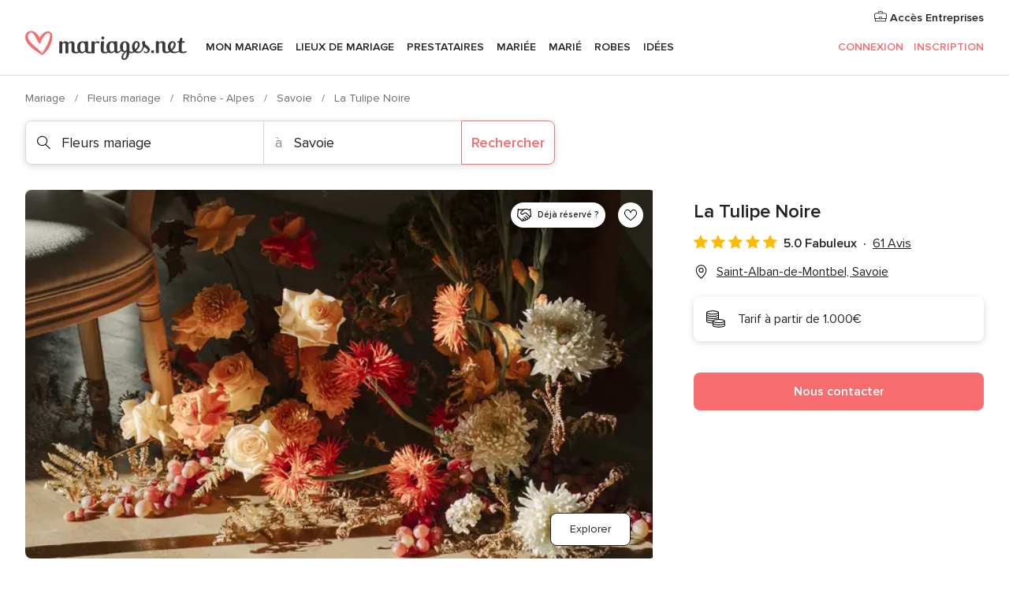

--- FILE ---
content_type: text/html; charset=UTF-8
request_url: https://www.mariages.net/fleurs-mariage/la-tulipe-noire--e184469
body_size: 77784
content:
<!DOCTYPE html>
<html lang="fr-FR" prefix="og: http://ogp.me/ns#">
<head>
<meta http-equiv="Content-Type" content="text/html; charset=utf-8"><script type="text/javascript">(window.NREUM||(NREUM={})).init={privacy:{cookies_enabled:true},ajax:{deny_list:["bam.nr-data.net"]},feature_flags:["soft_nav"],distributed_tracing:{enabled:true}};(window.NREUM||(NREUM={})).loader_config={agentID:"1103461545",accountID:"1041",trustKey:"1041",xpid:"VQYDUEVQCAQEVFhSBwU=",licenseKey:"2f0b164c6c",applicationID:"307409004",browserID:"1103461545"};;/*! For license information please see nr-loader-spa-1.307.0.min.js.LICENSE.txt */
(()=>{var e,t,r={384:(e,t,r)=>{"use strict";r.d(t,{NT:()=>a,US:()=>u,Zm:()=>o,bQ:()=>d,dV:()=>c,pV:()=>l});var n=r(6154),i=r(1863),s=r(1910);const a={beacon:"bam.nr-data.net",errorBeacon:"bam.nr-data.net"};function o(){return n.gm.NREUM||(n.gm.NREUM={}),void 0===n.gm.newrelic&&(n.gm.newrelic=n.gm.NREUM),n.gm.NREUM}function c(){let e=o();return e.o||(e.o={ST:n.gm.setTimeout,SI:n.gm.setImmediate||n.gm.setInterval,CT:n.gm.clearTimeout,XHR:n.gm.XMLHttpRequest,REQ:n.gm.Request,EV:n.gm.Event,PR:n.gm.Promise,MO:n.gm.MutationObserver,FETCH:n.gm.fetch,WS:n.gm.WebSocket},(0,s.i)(...Object.values(e.o))),e}function d(e,t){let r=o();r.initializedAgents??={},t.initializedAt={ms:(0,i.t)(),date:new Date},r.initializedAgents[e]=t}function u(e,t){o()[e]=t}function l(){return function(){let e=o();const t=e.info||{};e.info={beacon:a.beacon,errorBeacon:a.errorBeacon,...t}}(),function(){let e=o();const t=e.init||{};e.init={...t}}(),c(),function(){let e=o();const t=e.loader_config||{};e.loader_config={...t}}(),o()}},782:(e,t,r)=>{"use strict";r.d(t,{T:()=>n});const n=r(860).K7.pageViewTiming},860:(e,t,r)=>{"use strict";r.d(t,{$J:()=>u,K7:()=>c,P3:()=>d,XX:()=>i,Yy:()=>o,df:()=>s,qY:()=>n,v4:()=>a});const n="events",i="jserrors",s="browser/blobs",a="rum",o="browser/logs",c={ajax:"ajax",genericEvents:"generic_events",jserrors:i,logging:"logging",metrics:"metrics",pageAction:"page_action",pageViewEvent:"page_view_event",pageViewTiming:"page_view_timing",sessionReplay:"session_replay",sessionTrace:"session_trace",softNav:"soft_navigations",spa:"spa"},d={[c.pageViewEvent]:1,[c.pageViewTiming]:2,[c.metrics]:3,[c.jserrors]:4,[c.spa]:5,[c.ajax]:6,[c.sessionTrace]:7,[c.softNav]:8,[c.sessionReplay]:9,[c.logging]:10,[c.genericEvents]:11},u={[c.pageViewEvent]:a,[c.pageViewTiming]:n,[c.ajax]:n,[c.spa]:n,[c.softNav]:n,[c.metrics]:i,[c.jserrors]:i,[c.sessionTrace]:s,[c.sessionReplay]:s,[c.logging]:o,[c.genericEvents]:"ins"}},944:(e,t,r)=>{"use strict";r.d(t,{R:()=>i});var n=r(3241);function i(e,t){"function"==typeof console.debug&&(console.debug("New Relic Warning: https://github.com/newrelic/newrelic-browser-agent/blob/main/docs/warning-codes.md#".concat(e),t),(0,n.W)({agentIdentifier:null,drained:null,type:"data",name:"warn",feature:"warn",data:{code:e,secondary:t}}))}},993:(e,t,r)=>{"use strict";r.d(t,{A$:()=>s,ET:()=>a,TZ:()=>o,p_:()=>i});var n=r(860);const i={ERROR:"ERROR",WARN:"WARN",INFO:"INFO",DEBUG:"DEBUG",TRACE:"TRACE"},s={OFF:0,ERROR:1,WARN:2,INFO:3,DEBUG:4,TRACE:5},a="log",o=n.K7.logging},1687:(e,t,r)=>{"use strict";r.d(t,{Ak:()=>d,Ze:()=>h,x3:()=>u});var n=r(3241),i=r(7836),s=r(3606),a=r(860),o=r(2646);const c={};function d(e,t){const r={staged:!1,priority:a.P3[t]||0};l(e),c[e].get(t)||c[e].set(t,r)}function u(e,t){e&&c[e]&&(c[e].get(t)&&c[e].delete(t),p(e,t,!1),c[e].size&&f(e))}function l(e){if(!e)throw new Error("agentIdentifier required");c[e]||(c[e]=new Map)}function h(e="",t="feature",r=!1){if(l(e),!e||!c[e].get(t)||r)return p(e,t);c[e].get(t).staged=!0,f(e)}function f(e){const t=Array.from(c[e]);t.every(([e,t])=>t.staged)&&(t.sort((e,t)=>e[1].priority-t[1].priority),t.forEach(([t])=>{c[e].delete(t),p(e,t)}))}function p(e,t,r=!0){const a=e?i.ee.get(e):i.ee,c=s.i.handlers;if(!a.aborted&&a.backlog&&c){if((0,n.W)({agentIdentifier:e,type:"lifecycle",name:"drain",feature:t}),r){const e=a.backlog[t],r=c[t];if(r){for(let t=0;e&&t<e.length;++t)g(e[t],r);Object.entries(r).forEach(([e,t])=>{Object.values(t||{}).forEach(t=>{t[0]?.on&&t[0]?.context()instanceof o.y&&t[0].on(e,t[1])})})}}a.isolatedBacklog||delete c[t],a.backlog[t]=null,a.emit("drain-"+t,[])}}function g(e,t){var r=e[1];Object.values(t[r]||{}).forEach(t=>{var r=e[0];if(t[0]===r){var n=t[1],i=e[3],s=e[2];n.apply(i,s)}})}},1738:(e,t,r)=>{"use strict";r.d(t,{U:()=>f,Y:()=>h});var n=r(3241),i=r(9908),s=r(1863),a=r(944),o=r(5701),c=r(3969),d=r(8362),u=r(860),l=r(4261);function h(e,t,r,s){const h=s||r;!h||h[e]&&h[e]!==d.d.prototype[e]||(h[e]=function(){(0,i.p)(c.xV,["API/"+e+"/called"],void 0,u.K7.metrics,r.ee),(0,n.W)({agentIdentifier:r.agentIdentifier,drained:!!o.B?.[r.agentIdentifier],type:"data",name:"api",feature:l.Pl+e,data:{}});try{return t.apply(this,arguments)}catch(e){(0,a.R)(23,e)}})}function f(e,t,r,n,a){const o=e.info;null===r?delete o.jsAttributes[t]:o.jsAttributes[t]=r,(a||null===r)&&(0,i.p)(l.Pl+n,[(0,s.t)(),t,r],void 0,"session",e.ee)}},1741:(e,t,r)=>{"use strict";r.d(t,{W:()=>s});var n=r(944),i=r(4261);class s{#e(e,...t){if(this[e]!==s.prototype[e])return this[e](...t);(0,n.R)(35,e)}addPageAction(e,t){return this.#e(i.hG,e,t)}register(e){return this.#e(i.eY,e)}recordCustomEvent(e,t){return this.#e(i.fF,e,t)}setPageViewName(e,t){return this.#e(i.Fw,e,t)}setCustomAttribute(e,t,r){return this.#e(i.cD,e,t,r)}noticeError(e,t){return this.#e(i.o5,e,t)}setUserId(e,t=!1){return this.#e(i.Dl,e,t)}setApplicationVersion(e){return this.#e(i.nb,e)}setErrorHandler(e){return this.#e(i.bt,e)}addRelease(e,t){return this.#e(i.k6,e,t)}log(e,t){return this.#e(i.$9,e,t)}start(){return this.#e(i.d3)}finished(e){return this.#e(i.BL,e)}recordReplay(){return this.#e(i.CH)}pauseReplay(){return this.#e(i.Tb)}addToTrace(e){return this.#e(i.U2,e)}setCurrentRouteName(e){return this.#e(i.PA,e)}interaction(e){return this.#e(i.dT,e)}wrapLogger(e,t,r){return this.#e(i.Wb,e,t,r)}measure(e,t){return this.#e(i.V1,e,t)}consent(e){return this.#e(i.Pv,e)}}},1863:(e,t,r)=>{"use strict";function n(){return Math.floor(performance.now())}r.d(t,{t:()=>n})},1910:(e,t,r)=>{"use strict";r.d(t,{i:()=>s});var n=r(944);const i=new Map;function s(...e){return e.every(e=>{if(i.has(e))return i.get(e);const t="function"==typeof e?e.toString():"",r=t.includes("[native code]"),s=t.includes("nrWrapper");return r||s||(0,n.R)(64,e?.name||t),i.set(e,r),r})}},2555:(e,t,r)=>{"use strict";r.d(t,{D:()=>o,f:()=>a});var n=r(384),i=r(8122);const s={beacon:n.NT.beacon,errorBeacon:n.NT.errorBeacon,licenseKey:void 0,applicationID:void 0,sa:void 0,queueTime:void 0,applicationTime:void 0,ttGuid:void 0,user:void 0,account:void 0,product:void 0,extra:void 0,jsAttributes:{},userAttributes:void 0,atts:void 0,transactionName:void 0,tNamePlain:void 0};function a(e){try{return!!e.licenseKey&&!!e.errorBeacon&&!!e.applicationID}catch(e){return!1}}const o=e=>(0,i.a)(e,s)},2614:(e,t,r)=>{"use strict";r.d(t,{BB:()=>a,H3:()=>n,g:()=>d,iL:()=>c,tS:()=>o,uh:()=>i,wk:()=>s});const n="NRBA",i="SESSION",s=144e5,a=18e5,o={STARTED:"session-started",PAUSE:"session-pause",RESET:"session-reset",RESUME:"session-resume",UPDATE:"session-update"},c={SAME_TAB:"same-tab",CROSS_TAB:"cross-tab"},d={OFF:0,FULL:1,ERROR:2}},2646:(e,t,r)=>{"use strict";r.d(t,{y:()=>n});class n{constructor(e){this.contextId=e}}},2843:(e,t,r)=>{"use strict";r.d(t,{G:()=>s,u:()=>i});var n=r(3878);function i(e,t=!1,r,i){(0,n.DD)("visibilitychange",function(){if(t)return void("hidden"===document.visibilityState&&e());e(document.visibilityState)},r,i)}function s(e,t,r){(0,n.sp)("pagehide",e,t,r)}},3241:(e,t,r)=>{"use strict";r.d(t,{W:()=>s});var n=r(6154);const i="newrelic";function s(e={}){try{n.gm.dispatchEvent(new CustomEvent(i,{detail:e}))}catch(e){}}},3304:(e,t,r)=>{"use strict";r.d(t,{A:()=>s});var n=r(7836);const i=()=>{const e=new WeakSet;return(t,r)=>{if("object"==typeof r&&null!==r){if(e.has(r))return;e.add(r)}return r}};function s(e){try{return JSON.stringify(e,i())??""}catch(e){try{n.ee.emit("internal-error",[e])}catch(e){}return""}}},3333:(e,t,r)=>{"use strict";r.d(t,{$v:()=>u,TZ:()=>n,Xh:()=>c,Zp:()=>i,kd:()=>d,mq:()=>o,nf:()=>a,qN:()=>s});const n=r(860).K7.genericEvents,i=["auxclick","click","copy","keydown","paste","scrollend"],s=["focus","blur"],a=4,o=1e3,c=2e3,d=["PageAction","UserAction","BrowserPerformance"],u={RESOURCES:"experimental.resources",REGISTER:"register"}},3434:(e,t,r)=>{"use strict";r.d(t,{Jt:()=>s,YM:()=>d});var n=r(7836),i=r(5607);const s="nr@original:".concat(i.W),a=50;var o=Object.prototype.hasOwnProperty,c=!1;function d(e,t){return e||(e=n.ee),r.inPlace=function(e,t,n,i,s){n||(n="");const a="-"===n.charAt(0);for(let o=0;o<t.length;o++){const c=t[o],d=e[c];l(d)||(e[c]=r(d,a?c+n:n,i,c,s))}},r.flag=s,r;function r(t,r,n,c,d){return l(t)?t:(r||(r=""),nrWrapper[s]=t,function(e,t,r){if(Object.defineProperty&&Object.keys)try{return Object.keys(e).forEach(function(r){Object.defineProperty(t,r,{get:function(){return e[r]},set:function(t){return e[r]=t,t}})}),t}catch(e){u([e],r)}for(var n in e)o.call(e,n)&&(t[n]=e[n])}(t,nrWrapper,e),nrWrapper);function nrWrapper(){var s,o,l,h;let f;try{o=this,s=[...arguments],l="function"==typeof n?n(s,o):n||{}}catch(t){u([t,"",[s,o,c],l],e)}i(r+"start",[s,o,c],l,d);const p=performance.now();let g;try{return h=t.apply(o,s),g=performance.now(),h}catch(e){throw g=performance.now(),i(r+"err",[s,o,e],l,d),f=e,f}finally{const e=g-p,t={start:p,end:g,duration:e,isLongTask:e>=a,methodName:c,thrownError:f};t.isLongTask&&i("long-task",[t,o],l,d),i(r+"end",[s,o,h],l,d)}}}function i(r,n,i,s){if(!c||t){var a=c;c=!0;try{e.emit(r,n,i,t,s)}catch(t){u([t,r,n,i],e)}c=a}}}function u(e,t){t||(t=n.ee);try{t.emit("internal-error",e)}catch(e){}}function l(e){return!(e&&"function"==typeof e&&e.apply&&!e[s])}},3606:(e,t,r)=>{"use strict";r.d(t,{i:()=>s});var n=r(9908);s.on=a;var i=s.handlers={};function s(e,t,r,s){a(s||n.d,i,e,t,r)}function a(e,t,r,i,s){s||(s="feature"),e||(e=n.d);var a=t[s]=t[s]||{};(a[r]=a[r]||[]).push([e,i])}},3738:(e,t,r)=>{"use strict";r.d(t,{He:()=>i,Kp:()=>o,Lc:()=>d,Rz:()=>u,TZ:()=>n,bD:()=>s,d3:()=>a,jx:()=>l,sl:()=>h,uP:()=>c});const n=r(860).K7.sessionTrace,i="bstResource",s="resource",a="-start",o="-end",c="fn"+a,d="fn"+o,u="pushState",l=1e3,h=3e4},3785:(e,t,r)=>{"use strict";r.d(t,{R:()=>c,b:()=>d});var n=r(9908),i=r(1863),s=r(860),a=r(3969),o=r(993);function c(e,t,r={},c=o.p_.INFO,d=!0,u,l=(0,i.t)()){(0,n.p)(a.xV,["API/logging/".concat(c.toLowerCase(),"/called")],void 0,s.K7.metrics,e),(0,n.p)(o.ET,[l,t,r,c,d,u],void 0,s.K7.logging,e)}function d(e){return"string"==typeof e&&Object.values(o.p_).some(t=>t===e.toUpperCase().trim())}},3878:(e,t,r)=>{"use strict";function n(e,t){return{capture:e,passive:!1,signal:t}}function i(e,t,r=!1,i){window.addEventListener(e,t,n(r,i))}function s(e,t,r=!1,i){document.addEventListener(e,t,n(r,i))}r.d(t,{DD:()=>s,jT:()=>n,sp:()=>i})},3962:(e,t,r)=>{"use strict";r.d(t,{AM:()=>a,O2:()=>l,OV:()=>s,Qu:()=>h,TZ:()=>c,ih:()=>f,pP:()=>o,t1:()=>u,tC:()=>i,wD:()=>d});var n=r(860);const i=["click","keydown","submit"],s="popstate",a="api",o="initialPageLoad",c=n.K7.softNav,d=5e3,u=500,l={INITIAL_PAGE_LOAD:"",ROUTE_CHANGE:1,UNSPECIFIED:2},h={INTERACTION:1,AJAX:2,CUSTOM_END:3,CUSTOM_TRACER:4},f={IP:"in progress",PF:"pending finish",FIN:"finished",CAN:"cancelled"}},3969:(e,t,r)=>{"use strict";r.d(t,{TZ:()=>n,XG:()=>o,rs:()=>i,xV:()=>a,z_:()=>s});const n=r(860).K7.metrics,i="sm",s="cm",a="storeSupportabilityMetrics",o="storeEventMetrics"},4234:(e,t,r)=>{"use strict";r.d(t,{W:()=>s});var n=r(7836),i=r(1687);class s{constructor(e,t){this.agentIdentifier=e,this.ee=n.ee.get(e),this.featureName=t,this.blocked=!1}deregisterDrain(){(0,i.x3)(this.agentIdentifier,this.featureName)}}},4261:(e,t,r)=>{"use strict";r.d(t,{$9:()=>u,BL:()=>c,CH:()=>p,Dl:()=>R,Fw:()=>w,PA:()=>v,Pl:()=>n,Pv:()=>A,Tb:()=>h,U2:()=>a,V1:()=>E,Wb:()=>T,bt:()=>y,cD:()=>b,d3:()=>x,dT:()=>d,eY:()=>g,fF:()=>f,hG:()=>s,hw:()=>i,k6:()=>o,nb:()=>m,o5:()=>l});const n="api-",i=n+"ixn-",s="addPageAction",a="addToTrace",o="addRelease",c="finished",d="interaction",u="log",l="noticeError",h="pauseReplay",f="recordCustomEvent",p="recordReplay",g="register",m="setApplicationVersion",v="setCurrentRouteName",b="setCustomAttribute",y="setErrorHandler",w="setPageViewName",R="setUserId",x="start",T="wrapLogger",E="measure",A="consent"},4387:(e,t,r)=>{"use strict";function n(e={}){return!(!e.id||!e.name)}function i(e){return"string"==typeof e&&e.trim().length<501||"number"==typeof e}function s(e,t){if(2!==t?.harvestEndpointVersion)return{};const r=t.agentRef.runtime.appMetadata.agents[0].entityGuid;return n(e)?{"source.id":e.id,"source.name":e.name,"source.type":e.type,"parent.id":e.parent?.id||r}:{"entity.guid":r,appId:t.agentRef.info.applicationID}}r.d(t,{Ux:()=>s,c7:()=>n,yo:()=>i})},5205:(e,t,r)=>{"use strict";r.d(t,{j:()=>S});var n=r(384),i=r(1741);var s=r(2555),a=r(3333);const o=e=>{if(!e||"string"!=typeof e)return!1;try{document.createDocumentFragment().querySelector(e)}catch{return!1}return!0};var c=r(2614),d=r(944),u=r(8122);const l="[data-nr-mask]",h=e=>(0,u.a)(e,(()=>{const e={feature_flags:[],experimental:{allow_registered_children:!1,resources:!1},mask_selector:"*",block_selector:"[data-nr-block]",mask_input_options:{color:!1,date:!1,"datetime-local":!1,email:!1,month:!1,number:!1,range:!1,search:!1,tel:!1,text:!1,time:!1,url:!1,week:!1,textarea:!1,select:!1,password:!0}};return{ajax:{deny_list:void 0,block_internal:!0,enabled:!0,autoStart:!0},api:{get allow_registered_children(){return e.feature_flags.includes(a.$v.REGISTER)||e.experimental.allow_registered_children},set allow_registered_children(t){e.experimental.allow_registered_children=t},duplicate_registered_data:!1},browser_consent_mode:{enabled:!1},distributed_tracing:{enabled:void 0,exclude_newrelic_header:void 0,cors_use_newrelic_header:void 0,cors_use_tracecontext_headers:void 0,allowed_origins:void 0},get feature_flags(){return e.feature_flags},set feature_flags(t){e.feature_flags=t},generic_events:{enabled:!0,autoStart:!0},harvest:{interval:30},jserrors:{enabled:!0,autoStart:!0},logging:{enabled:!0,autoStart:!0},metrics:{enabled:!0,autoStart:!0},obfuscate:void 0,page_action:{enabled:!0},page_view_event:{enabled:!0,autoStart:!0},page_view_timing:{enabled:!0,autoStart:!0},performance:{capture_marks:!1,capture_measures:!1,capture_detail:!0,resources:{get enabled(){return e.feature_flags.includes(a.$v.RESOURCES)||e.experimental.resources},set enabled(t){e.experimental.resources=t},asset_types:[],first_party_domains:[],ignore_newrelic:!0}},privacy:{cookies_enabled:!0},proxy:{assets:void 0,beacon:void 0},session:{expiresMs:c.wk,inactiveMs:c.BB},session_replay:{autoStart:!0,enabled:!1,preload:!1,sampling_rate:10,error_sampling_rate:100,collect_fonts:!1,inline_images:!1,fix_stylesheets:!0,mask_all_inputs:!0,get mask_text_selector(){return e.mask_selector},set mask_text_selector(t){o(t)?e.mask_selector="".concat(t,",").concat(l):""===t||null===t?e.mask_selector=l:(0,d.R)(5,t)},get block_class(){return"nr-block"},get ignore_class(){return"nr-ignore"},get mask_text_class(){return"nr-mask"},get block_selector(){return e.block_selector},set block_selector(t){o(t)?e.block_selector+=",".concat(t):""!==t&&(0,d.R)(6,t)},get mask_input_options(){return e.mask_input_options},set mask_input_options(t){t&&"object"==typeof t?e.mask_input_options={...t,password:!0}:(0,d.R)(7,t)}},session_trace:{enabled:!0,autoStart:!0},soft_navigations:{enabled:!0,autoStart:!0},spa:{enabled:!0,autoStart:!0},ssl:void 0,user_actions:{enabled:!0,elementAttributes:["id","className","tagName","type"]}}})());var f=r(6154),p=r(9324);let g=0;const m={buildEnv:p.F3,distMethod:p.Xs,version:p.xv,originTime:f.WN},v={consented:!1},b={appMetadata:{},get consented(){return this.session?.state?.consent||v.consented},set consented(e){v.consented=e},customTransaction:void 0,denyList:void 0,disabled:!1,harvester:void 0,isolatedBacklog:!1,isRecording:!1,loaderType:void 0,maxBytes:3e4,obfuscator:void 0,onerror:void 0,ptid:void 0,releaseIds:{},session:void 0,timeKeeper:void 0,registeredEntities:[],jsAttributesMetadata:{bytes:0},get harvestCount(){return++g}},y=e=>{const t=(0,u.a)(e,b),r=Object.keys(m).reduce((e,t)=>(e[t]={value:m[t],writable:!1,configurable:!0,enumerable:!0},e),{});return Object.defineProperties(t,r)};var w=r(5701);const R=e=>{const t=e.startsWith("http");e+="/",r.p=t?e:"https://"+e};var x=r(7836),T=r(3241);const E={accountID:void 0,trustKey:void 0,agentID:void 0,licenseKey:void 0,applicationID:void 0,xpid:void 0},A=e=>(0,u.a)(e,E),_=new Set;function S(e,t={},r,a){let{init:o,info:c,loader_config:d,runtime:u={},exposed:l=!0}=t;if(!c){const e=(0,n.pV)();o=e.init,c=e.info,d=e.loader_config}e.init=h(o||{}),e.loader_config=A(d||{}),c.jsAttributes??={},f.bv&&(c.jsAttributes.isWorker=!0),e.info=(0,s.D)(c);const p=e.init,g=[c.beacon,c.errorBeacon];_.has(e.agentIdentifier)||(p.proxy.assets&&(R(p.proxy.assets),g.push(p.proxy.assets)),p.proxy.beacon&&g.push(p.proxy.beacon),e.beacons=[...g],function(e){const t=(0,n.pV)();Object.getOwnPropertyNames(i.W.prototype).forEach(r=>{const n=i.W.prototype[r];if("function"!=typeof n||"constructor"===n)return;let s=t[r];e[r]&&!1!==e.exposed&&"micro-agent"!==e.runtime?.loaderType&&(t[r]=(...t)=>{const n=e[r](...t);return s?s(...t):n})})}(e),(0,n.US)("activatedFeatures",w.B)),u.denyList=[...p.ajax.deny_list||[],...p.ajax.block_internal?g:[]],u.ptid=e.agentIdentifier,u.loaderType=r,e.runtime=y(u),_.has(e.agentIdentifier)||(e.ee=x.ee.get(e.agentIdentifier),e.exposed=l,(0,T.W)({agentIdentifier:e.agentIdentifier,drained:!!w.B?.[e.agentIdentifier],type:"lifecycle",name:"initialize",feature:void 0,data:e.config})),_.add(e.agentIdentifier)}},5270:(e,t,r)=>{"use strict";r.d(t,{Aw:()=>a,SR:()=>s,rF:()=>o});var n=r(384),i=r(7767);function s(e){return!!(0,n.dV)().o.MO&&(0,i.V)(e)&&!0===e?.session_trace.enabled}function a(e){return!0===e?.session_replay.preload&&s(e)}function o(e,t){try{if("string"==typeof t?.type){if("password"===t.type.toLowerCase())return"*".repeat(e?.length||0);if(void 0!==t?.dataset?.nrUnmask||t?.classList?.contains("nr-unmask"))return e}}catch(e){}return"string"==typeof e?e.replace(/[\S]/g,"*"):"*".repeat(e?.length||0)}},5289:(e,t,r)=>{"use strict";r.d(t,{GG:()=>a,Qr:()=>c,sB:()=>o});var n=r(3878),i=r(6389);function s(){return"undefined"==typeof document||"complete"===document.readyState}function a(e,t){if(s())return e();const r=(0,i.J)(e),a=setInterval(()=>{s()&&(clearInterval(a),r())},500);(0,n.sp)("load",r,t)}function o(e){if(s())return e();(0,n.DD)("DOMContentLoaded",e)}function c(e){if(s())return e();(0,n.sp)("popstate",e)}},5607:(e,t,r)=>{"use strict";r.d(t,{W:()=>n});const n=(0,r(9566).bz)()},5701:(e,t,r)=>{"use strict";r.d(t,{B:()=>s,t:()=>a});var n=r(3241);const i=new Set,s={};function a(e,t){const r=t.agentIdentifier;s[r]??={},e&&"object"==typeof e&&(i.has(r)||(t.ee.emit("rumresp",[e]),s[r]=e,i.add(r),(0,n.W)({agentIdentifier:r,loaded:!0,drained:!0,type:"lifecycle",name:"load",feature:void 0,data:e})))}},6154:(e,t,r)=>{"use strict";r.d(t,{OF:()=>d,RI:()=>i,WN:()=>h,bv:()=>s,eN:()=>f,gm:()=>a,lR:()=>l,m:()=>c,mw:()=>o,sb:()=>u});var n=r(1863);const i="undefined"!=typeof window&&!!window.document,s="undefined"!=typeof WorkerGlobalScope&&("undefined"!=typeof self&&self instanceof WorkerGlobalScope&&self.navigator instanceof WorkerNavigator||"undefined"!=typeof globalThis&&globalThis instanceof WorkerGlobalScope&&globalThis.navigator instanceof WorkerNavigator),a=i?window:"undefined"!=typeof WorkerGlobalScope&&("undefined"!=typeof self&&self instanceof WorkerGlobalScope&&self||"undefined"!=typeof globalThis&&globalThis instanceof WorkerGlobalScope&&globalThis),o=Boolean("hidden"===a?.document?.visibilityState),c=""+a?.location,d=/iPad|iPhone|iPod/.test(a.navigator?.userAgent),u=d&&"undefined"==typeof SharedWorker,l=(()=>{const e=a.navigator?.userAgent?.match(/Firefox[/\s](\d+\.\d+)/);return Array.isArray(e)&&e.length>=2?+e[1]:0})(),h=Date.now()-(0,n.t)(),f=()=>"undefined"!=typeof PerformanceNavigationTiming&&a?.performance?.getEntriesByType("navigation")?.[0]?.responseStart},6344:(e,t,r)=>{"use strict";r.d(t,{BB:()=>u,Qb:()=>l,TZ:()=>i,Ug:()=>a,Vh:()=>s,_s:()=>o,bc:()=>d,yP:()=>c});var n=r(2614);const i=r(860).K7.sessionReplay,s="errorDuringReplay",a=.12,o={DomContentLoaded:0,Load:1,FullSnapshot:2,IncrementalSnapshot:3,Meta:4,Custom:5},c={[n.g.ERROR]:15e3,[n.g.FULL]:3e5,[n.g.OFF]:0},d={RESET:{message:"Session was reset",sm:"Reset"},IMPORT:{message:"Recorder failed to import",sm:"Import"},TOO_MANY:{message:"429: Too Many Requests",sm:"Too-Many"},TOO_BIG:{message:"Payload was too large",sm:"Too-Big"},CROSS_TAB:{message:"Session Entity was set to OFF on another tab",sm:"Cross-Tab"},ENTITLEMENTS:{message:"Session Replay is not allowed and will not be started",sm:"Entitlement"}},u=5e3,l={API:"api",RESUME:"resume",SWITCH_TO_FULL:"switchToFull",INITIALIZE:"initialize",PRELOAD:"preload"}},6389:(e,t,r)=>{"use strict";function n(e,t=500,r={}){const n=r?.leading||!1;let i;return(...r)=>{n&&void 0===i&&(e.apply(this,r),i=setTimeout(()=>{i=clearTimeout(i)},t)),n||(clearTimeout(i),i=setTimeout(()=>{e.apply(this,r)},t))}}function i(e){let t=!1;return(...r)=>{t||(t=!0,e.apply(this,r))}}r.d(t,{J:()=>i,s:()=>n})},6630:(e,t,r)=>{"use strict";r.d(t,{T:()=>n});const n=r(860).K7.pageViewEvent},6774:(e,t,r)=>{"use strict";r.d(t,{T:()=>n});const n=r(860).K7.jserrors},7295:(e,t,r)=>{"use strict";r.d(t,{Xv:()=>a,gX:()=>i,iW:()=>s});var n=[];function i(e){if(!e||s(e))return!1;if(0===n.length)return!0;if("*"===n[0].hostname)return!1;for(var t=0;t<n.length;t++){var r=n[t];if(r.hostname.test(e.hostname)&&r.pathname.test(e.pathname))return!1}return!0}function s(e){return void 0===e.hostname}function a(e){if(n=[],e&&e.length)for(var t=0;t<e.length;t++){let r=e[t];if(!r)continue;if("*"===r)return void(n=[{hostname:"*"}]);0===r.indexOf("http://")?r=r.substring(7):0===r.indexOf("https://")&&(r=r.substring(8));const i=r.indexOf("/");let s,a;i>0?(s=r.substring(0,i),a=r.substring(i)):(s=r,a="*");let[c]=s.split(":");n.push({hostname:o(c),pathname:o(a,!0)})}}function o(e,t=!1){const r=e.replace(/[.+?^${}()|[\]\\]/g,e=>"\\"+e).replace(/\*/g,".*?");return new RegExp((t?"^":"")+r+"$")}},7485:(e,t,r)=>{"use strict";r.d(t,{D:()=>i});var n=r(6154);function i(e){if(0===(e||"").indexOf("data:"))return{protocol:"data"};try{const t=new URL(e,location.href),r={port:t.port,hostname:t.hostname,pathname:t.pathname,search:t.search,protocol:t.protocol.slice(0,t.protocol.indexOf(":")),sameOrigin:t.protocol===n.gm?.location?.protocol&&t.host===n.gm?.location?.host};return r.port&&""!==r.port||("http:"===t.protocol&&(r.port="80"),"https:"===t.protocol&&(r.port="443")),r.pathname&&""!==r.pathname?r.pathname.startsWith("/")||(r.pathname="/".concat(r.pathname)):r.pathname="/",r}catch(e){return{}}}},7699:(e,t,r)=>{"use strict";r.d(t,{It:()=>s,KC:()=>o,No:()=>i,qh:()=>a});var n=r(860);const i=16e3,s=1e6,a="SESSION_ERROR",o={[n.K7.logging]:!0,[n.K7.genericEvents]:!1,[n.K7.jserrors]:!1,[n.K7.ajax]:!1}},7767:(e,t,r)=>{"use strict";r.d(t,{V:()=>i});var n=r(6154);const i=e=>n.RI&&!0===e?.privacy.cookies_enabled},7836:(e,t,r)=>{"use strict";r.d(t,{P:()=>o,ee:()=>c});var n=r(384),i=r(8990),s=r(2646),a=r(5607);const o="nr@context:".concat(a.W),c=function e(t,r){var n={},a={},u={},l=!1;try{l=16===r.length&&d.initializedAgents?.[r]?.runtime.isolatedBacklog}catch(e){}var h={on:p,addEventListener:p,removeEventListener:function(e,t){var r=n[e];if(!r)return;for(var i=0;i<r.length;i++)r[i]===t&&r.splice(i,1)},emit:function(e,r,n,i,s){!1!==s&&(s=!0);if(c.aborted&&!i)return;t&&s&&t.emit(e,r,n);var o=f(n);g(e).forEach(e=>{e.apply(o,r)});var d=v()[a[e]];d&&d.push([h,e,r,o]);return o},get:m,listeners:g,context:f,buffer:function(e,t){const r=v();if(t=t||"feature",h.aborted)return;Object.entries(e||{}).forEach(([e,n])=>{a[n]=t,t in r||(r[t]=[])})},abort:function(){h._aborted=!0,Object.keys(h.backlog).forEach(e=>{delete h.backlog[e]})},isBuffering:function(e){return!!v()[a[e]]},debugId:r,backlog:l?{}:t&&"object"==typeof t.backlog?t.backlog:{},isolatedBacklog:l};return Object.defineProperty(h,"aborted",{get:()=>{let e=h._aborted||!1;return e||(t&&(e=t.aborted),e)}}),h;function f(e){return e&&e instanceof s.y?e:e?(0,i.I)(e,o,()=>new s.y(o)):new s.y(o)}function p(e,t){n[e]=g(e).concat(t)}function g(e){return n[e]||[]}function m(t){return u[t]=u[t]||e(h,t)}function v(){return h.backlog}}(void 0,"globalEE"),d=(0,n.Zm)();d.ee||(d.ee=c)},8122:(e,t,r)=>{"use strict";r.d(t,{a:()=>i});var n=r(944);function i(e,t){try{if(!e||"object"!=typeof e)return(0,n.R)(3);if(!t||"object"!=typeof t)return(0,n.R)(4);const r=Object.create(Object.getPrototypeOf(t),Object.getOwnPropertyDescriptors(t)),s=0===Object.keys(r).length?e:r;for(let a in s)if(void 0!==e[a])try{if(null===e[a]){r[a]=null;continue}Array.isArray(e[a])&&Array.isArray(t[a])?r[a]=Array.from(new Set([...e[a],...t[a]])):"object"==typeof e[a]&&"object"==typeof t[a]?r[a]=i(e[a],t[a]):r[a]=e[a]}catch(e){r[a]||(0,n.R)(1,e)}return r}catch(e){(0,n.R)(2,e)}}},8139:(e,t,r)=>{"use strict";r.d(t,{u:()=>h});var n=r(7836),i=r(3434),s=r(8990),a=r(6154);const o={},c=a.gm.XMLHttpRequest,d="addEventListener",u="removeEventListener",l="nr@wrapped:".concat(n.P);function h(e){var t=function(e){return(e||n.ee).get("events")}(e);if(o[t.debugId]++)return t;o[t.debugId]=1;var r=(0,i.YM)(t,!0);function h(e){r.inPlace(e,[d,u],"-",p)}function p(e,t){return e[1]}return"getPrototypeOf"in Object&&(a.RI&&f(document,h),c&&f(c.prototype,h),f(a.gm,h)),t.on(d+"-start",function(e,t){var n=e[1];if(null!==n&&("function"==typeof n||"object"==typeof n)&&"newrelic"!==e[0]){var i=(0,s.I)(n,l,function(){var e={object:function(){if("function"!=typeof n.handleEvent)return;return n.handleEvent.apply(n,arguments)},function:n}[typeof n];return e?r(e,"fn-",null,e.name||"anonymous"):n});this.wrapped=e[1]=i}}),t.on(u+"-start",function(e){e[1]=this.wrapped||e[1]}),t}function f(e,t,...r){let n=e;for(;"object"==typeof n&&!Object.prototype.hasOwnProperty.call(n,d);)n=Object.getPrototypeOf(n);n&&t(n,...r)}},8362:(e,t,r)=>{"use strict";r.d(t,{d:()=>s});var n=r(9566),i=r(1741);class s extends i.W{agentIdentifier=(0,n.LA)(16)}},8374:(e,t,r)=>{r.nc=(()=>{try{return document?.currentScript?.nonce}catch(e){}return""})()},8990:(e,t,r)=>{"use strict";r.d(t,{I:()=>i});var n=Object.prototype.hasOwnProperty;function i(e,t,r){if(n.call(e,t))return e[t];var i=r();if(Object.defineProperty&&Object.keys)try{return Object.defineProperty(e,t,{value:i,writable:!0,enumerable:!1}),i}catch(e){}return e[t]=i,i}},9300:(e,t,r)=>{"use strict";r.d(t,{T:()=>n});const n=r(860).K7.ajax},9324:(e,t,r)=>{"use strict";r.d(t,{AJ:()=>a,F3:()=>i,Xs:()=>s,Yq:()=>o,xv:()=>n});const n="1.307.0",i="PROD",s="CDN",a="@newrelic/rrweb",o="1.0.1"},9566:(e,t,r)=>{"use strict";r.d(t,{LA:()=>o,ZF:()=>c,bz:()=>a,el:()=>d});var n=r(6154);const i="xxxxxxxx-xxxx-4xxx-yxxx-xxxxxxxxxxxx";function s(e,t){return e?15&e[t]:16*Math.random()|0}function a(){const e=n.gm?.crypto||n.gm?.msCrypto;let t,r=0;return e&&e.getRandomValues&&(t=e.getRandomValues(new Uint8Array(30))),i.split("").map(e=>"x"===e?s(t,r++).toString(16):"y"===e?(3&s()|8).toString(16):e).join("")}function o(e){const t=n.gm?.crypto||n.gm?.msCrypto;let r,i=0;t&&t.getRandomValues&&(r=t.getRandomValues(new Uint8Array(e)));const a=[];for(var o=0;o<e;o++)a.push(s(r,i++).toString(16));return a.join("")}function c(){return o(16)}function d(){return o(32)}},9908:(e,t,r)=>{"use strict";r.d(t,{d:()=>n,p:()=>i});var n=r(7836).ee.get("handle");function i(e,t,r,i,s){s?(s.buffer([e],i),s.emit(e,t,r)):(n.buffer([e],i),n.emit(e,t,r))}}},n={};function i(e){var t=n[e];if(void 0!==t)return t.exports;var s=n[e]={exports:{}};return r[e](s,s.exports,i),s.exports}i.m=r,i.d=(e,t)=>{for(var r in t)i.o(t,r)&&!i.o(e,r)&&Object.defineProperty(e,r,{enumerable:!0,get:t[r]})},i.f={},i.e=e=>Promise.all(Object.keys(i.f).reduce((t,r)=>(i.f[r](e,t),t),[])),i.u=e=>({212:"nr-spa-compressor",249:"nr-spa-recorder",478:"nr-spa"}[e]+"-1.307.0.min.js"),i.o=(e,t)=>Object.prototype.hasOwnProperty.call(e,t),e={},t="NRBA-1.307.0.PROD:",i.l=(r,n,s,a)=>{if(e[r])e[r].push(n);else{var o,c;if(void 0!==s)for(var d=document.getElementsByTagName("script"),u=0;u<d.length;u++){var l=d[u];if(l.getAttribute("src")==r||l.getAttribute("data-webpack")==t+s){o=l;break}}if(!o){c=!0;var h={478:"sha512-bFoj7wd1EcCTt0jkKdFkw+gjDdU092aP1BOVh5n0PjhLNtBCSXj4vpjfIJR8zH8Bn6/XPpFl3gSNOuWVJ98iug==",249:"sha512-FRHQNWDGImhEo7a7lqCuCt6xlBgommnGc+JH2/YGJlngDoH+/3jpT/cyFpwi2M5G6srPVN4wLxrVqskf6KB7bg==",212:"sha512-okml4IaluCF10UG6SWzY+cKPgBNvH2+S5f1FxomzQUHf608N0b9dwoBv/ZFAhJhrdxPgTA4AxlBzwGcjMGIlQQ=="};(o=document.createElement("script")).charset="utf-8",i.nc&&o.setAttribute("nonce",i.nc),o.setAttribute("data-webpack",t+s),o.src=r,0!==o.src.indexOf(window.location.origin+"/")&&(o.crossOrigin="anonymous"),h[a]&&(o.integrity=h[a])}e[r]=[n];var f=(t,n)=>{o.onerror=o.onload=null,clearTimeout(p);var i=e[r];if(delete e[r],o.parentNode&&o.parentNode.removeChild(o),i&&i.forEach(e=>e(n)),t)return t(n)},p=setTimeout(f.bind(null,void 0,{type:"timeout",target:o}),12e4);o.onerror=f.bind(null,o.onerror),o.onload=f.bind(null,o.onload),c&&document.head.appendChild(o)}},i.r=e=>{"undefined"!=typeof Symbol&&Symbol.toStringTag&&Object.defineProperty(e,Symbol.toStringTag,{value:"Module"}),Object.defineProperty(e,"__esModule",{value:!0})},i.p="https://js-agent.newrelic.com/",(()=>{var e={38:0,788:0};i.f.j=(t,r)=>{var n=i.o(e,t)?e[t]:void 0;if(0!==n)if(n)r.push(n[2]);else{var s=new Promise((r,i)=>n=e[t]=[r,i]);r.push(n[2]=s);var a=i.p+i.u(t),o=new Error;i.l(a,r=>{if(i.o(e,t)&&(0!==(n=e[t])&&(e[t]=void 0),n)){var s=r&&("load"===r.type?"missing":r.type),a=r&&r.target&&r.target.src;o.message="Loading chunk "+t+" failed: ("+s+": "+a+")",o.name="ChunkLoadError",o.type=s,o.request=a,n[1](o)}},"chunk-"+t,t)}};var t=(t,r)=>{var n,s,[a,o,c]=r,d=0;if(a.some(t=>0!==e[t])){for(n in o)i.o(o,n)&&(i.m[n]=o[n]);if(c)c(i)}for(t&&t(r);d<a.length;d++)s=a[d],i.o(e,s)&&e[s]&&e[s][0](),e[s]=0},r=self["webpackChunk:NRBA-1.307.0.PROD"]=self["webpackChunk:NRBA-1.307.0.PROD"]||[];r.forEach(t.bind(null,0)),r.push=t.bind(null,r.push.bind(r))})(),(()=>{"use strict";i(8374);var e=i(8362),t=i(860);const r=Object.values(t.K7);var n=i(5205);var s=i(9908),a=i(1863),o=i(4261),c=i(1738);var d=i(1687),u=i(4234),l=i(5289),h=i(6154),f=i(944),p=i(5270),g=i(7767),m=i(6389),v=i(7699);class b extends u.W{constructor(e,t){super(e.agentIdentifier,t),this.agentRef=e,this.abortHandler=void 0,this.featAggregate=void 0,this.loadedSuccessfully=void 0,this.onAggregateImported=new Promise(e=>{this.loadedSuccessfully=e}),this.deferred=Promise.resolve(),!1===e.init[this.featureName].autoStart?this.deferred=new Promise((t,r)=>{this.ee.on("manual-start-all",(0,m.J)(()=>{(0,d.Ak)(e.agentIdentifier,this.featureName),t()}))}):(0,d.Ak)(e.agentIdentifier,t)}importAggregator(e,t,r={}){if(this.featAggregate)return;const n=async()=>{let n;await this.deferred;try{if((0,g.V)(e.init)){const{setupAgentSession:t}=await i.e(478).then(i.bind(i,8766));n=t(e)}}catch(e){(0,f.R)(20,e),this.ee.emit("internal-error",[e]),(0,s.p)(v.qh,[e],void 0,this.featureName,this.ee)}try{if(!this.#t(this.featureName,n,e.init))return(0,d.Ze)(this.agentIdentifier,this.featureName),void this.loadedSuccessfully(!1);const{Aggregate:i}=await t();this.featAggregate=new i(e,r),e.runtime.harvester.initializedAggregates.push(this.featAggregate),this.loadedSuccessfully(!0)}catch(e){(0,f.R)(34,e),this.abortHandler?.(),(0,d.Ze)(this.agentIdentifier,this.featureName,!0),this.loadedSuccessfully(!1),this.ee&&this.ee.abort()}};h.RI?(0,l.GG)(()=>n(),!0):n()}#t(e,r,n){if(this.blocked)return!1;switch(e){case t.K7.sessionReplay:return(0,p.SR)(n)&&!!r;case t.K7.sessionTrace:return!!r;default:return!0}}}var y=i(6630),w=i(2614),R=i(3241);class x extends b{static featureName=y.T;constructor(e){var t;super(e,y.T),this.setupInspectionEvents(e.agentIdentifier),t=e,(0,c.Y)(o.Fw,function(e,r){"string"==typeof e&&("/"!==e.charAt(0)&&(e="/"+e),t.runtime.customTransaction=(r||"http://custom.transaction")+e,(0,s.p)(o.Pl+o.Fw,[(0,a.t)()],void 0,void 0,t.ee))},t),this.importAggregator(e,()=>i.e(478).then(i.bind(i,2467)))}setupInspectionEvents(e){const t=(t,r)=>{t&&(0,R.W)({agentIdentifier:e,timeStamp:t.timeStamp,loaded:"complete"===t.target.readyState,type:"window",name:r,data:t.target.location+""})};(0,l.sB)(e=>{t(e,"DOMContentLoaded")}),(0,l.GG)(e=>{t(e,"load")}),(0,l.Qr)(e=>{t(e,"navigate")}),this.ee.on(w.tS.UPDATE,(t,r)=>{(0,R.W)({agentIdentifier:e,type:"lifecycle",name:"session",data:r})})}}var T=i(384);class E extends e.d{constructor(e){var t;(super(),h.gm)?(this.features={},(0,T.bQ)(this.agentIdentifier,this),this.desiredFeatures=new Set(e.features||[]),this.desiredFeatures.add(x),(0,n.j)(this,e,e.loaderType||"agent"),t=this,(0,c.Y)(o.cD,function(e,r,n=!1){if("string"==typeof e){if(["string","number","boolean"].includes(typeof r)||null===r)return(0,c.U)(t,e,r,o.cD,n);(0,f.R)(40,typeof r)}else(0,f.R)(39,typeof e)},t),function(e){(0,c.Y)(o.Dl,function(t,r=!1){if("string"!=typeof t&&null!==t)return void(0,f.R)(41,typeof t);const n=e.info.jsAttributes["enduser.id"];r&&null!=n&&n!==t?(0,s.p)(o.Pl+"setUserIdAndResetSession",[t],void 0,"session",e.ee):(0,c.U)(e,"enduser.id",t,o.Dl,!0)},e)}(this),function(e){(0,c.Y)(o.nb,function(t){if("string"==typeof t||null===t)return(0,c.U)(e,"application.version",t,o.nb,!1);(0,f.R)(42,typeof t)},e)}(this),function(e){(0,c.Y)(o.d3,function(){e.ee.emit("manual-start-all")},e)}(this),function(e){(0,c.Y)(o.Pv,function(t=!0){if("boolean"==typeof t){if((0,s.p)(o.Pl+o.Pv,[t],void 0,"session",e.ee),e.runtime.consented=t,t){const t=e.features.page_view_event;t.onAggregateImported.then(e=>{const r=t.featAggregate;e&&!r.sentRum&&r.sendRum()})}}else(0,f.R)(65,typeof t)},e)}(this),this.run()):(0,f.R)(21)}get config(){return{info:this.info,init:this.init,loader_config:this.loader_config,runtime:this.runtime}}get api(){return this}run(){try{const e=function(e){const t={};return r.forEach(r=>{t[r]=!!e[r]?.enabled}),t}(this.init),n=[...this.desiredFeatures];n.sort((e,r)=>t.P3[e.featureName]-t.P3[r.featureName]),n.forEach(r=>{if(!e[r.featureName]&&r.featureName!==t.K7.pageViewEvent)return;if(r.featureName===t.K7.spa)return void(0,f.R)(67);const n=function(e){switch(e){case t.K7.ajax:return[t.K7.jserrors];case t.K7.sessionTrace:return[t.K7.ajax,t.K7.pageViewEvent];case t.K7.sessionReplay:return[t.K7.sessionTrace];case t.K7.pageViewTiming:return[t.K7.pageViewEvent];default:return[]}}(r.featureName).filter(e=>!(e in this.features));n.length>0&&(0,f.R)(36,{targetFeature:r.featureName,missingDependencies:n}),this.features[r.featureName]=new r(this)})}catch(e){(0,f.R)(22,e);for(const e in this.features)this.features[e].abortHandler?.();const t=(0,T.Zm)();delete t.initializedAgents[this.agentIdentifier]?.features,delete this.sharedAggregator;return t.ee.get(this.agentIdentifier).abort(),!1}}}var A=i(2843),_=i(782);class S extends b{static featureName=_.T;constructor(e){super(e,_.T),h.RI&&((0,A.u)(()=>(0,s.p)("docHidden",[(0,a.t)()],void 0,_.T,this.ee),!0),(0,A.G)(()=>(0,s.p)("winPagehide",[(0,a.t)()],void 0,_.T,this.ee)),this.importAggregator(e,()=>i.e(478).then(i.bind(i,9917))))}}var O=i(3969);class I extends b{static featureName=O.TZ;constructor(e){super(e,O.TZ),h.RI&&document.addEventListener("securitypolicyviolation",e=>{(0,s.p)(O.xV,["Generic/CSPViolation/Detected"],void 0,this.featureName,this.ee)}),this.importAggregator(e,()=>i.e(478).then(i.bind(i,6555)))}}var N=i(6774),P=i(3878),D=i(3304);class k{constructor(e,t,r,n,i){this.name="UncaughtError",this.message="string"==typeof e?e:(0,D.A)(e),this.sourceURL=t,this.line=r,this.column=n,this.__newrelic=i}}function C(e){return M(e)?e:new k(void 0!==e?.message?e.message:e,e?.filename||e?.sourceURL,e?.lineno||e?.line,e?.colno||e?.col,e?.__newrelic,e?.cause)}function j(e){const t="Unhandled Promise Rejection: ";if(!e?.reason)return;if(M(e.reason)){try{e.reason.message.startsWith(t)||(e.reason.message=t+e.reason.message)}catch(e){}return C(e.reason)}const r=C(e.reason);return(r.message||"").startsWith(t)||(r.message=t+r.message),r}function L(e){if(e.error instanceof SyntaxError&&!/:\d+$/.test(e.error.stack?.trim())){const t=new k(e.message,e.filename,e.lineno,e.colno,e.error.__newrelic,e.cause);return t.name=SyntaxError.name,t}return M(e.error)?e.error:C(e)}function M(e){return e instanceof Error&&!!e.stack}function H(e,r,n,i,o=(0,a.t)()){"string"==typeof e&&(e=new Error(e)),(0,s.p)("err",[e,o,!1,r,n.runtime.isRecording,void 0,i],void 0,t.K7.jserrors,n.ee),(0,s.p)("uaErr",[],void 0,t.K7.genericEvents,n.ee)}var B=i(4387),K=i(993),W=i(3785);function U(e,{customAttributes:t={},level:r=K.p_.INFO}={},n,i,s=(0,a.t)()){(0,W.R)(n.ee,e,t,r,!1,i,s)}function F(e,r,n,i,c=(0,a.t)()){(0,s.p)(o.Pl+o.hG,[c,e,r,i],void 0,t.K7.genericEvents,n.ee)}function V(e,r,n,i,c=(0,a.t)()){const{start:d,end:u,customAttributes:l}=r||{},h={customAttributes:l||{}};if("object"!=typeof h.customAttributes||"string"!=typeof e||0===e.length)return void(0,f.R)(57);const p=(e,t)=>null==e?t:"number"==typeof e?e:e instanceof PerformanceMark?e.startTime:Number.NaN;if(h.start=p(d,0),h.end=p(u,c),Number.isNaN(h.start)||Number.isNaN(h.end))(0,f.R)(57);else{if(h.duration=h.end-h.start,!(h.duration<0))return(0,s.p)(o.Pl+o.V1,[h,e,i],void 0,t.K7.genericEvents,n.ee),h;(0,f.R)(58)}}function G(e,r={},n,i,c=(0,a.t)()){(0,s.p)(o.Pl+o.fF,[c,e,r,i],void 0,t.K7.genericEvents,n.ee)}function z(e){(0,c.Y)(o.eY,function(t){return Y(e,t)},e)}function Y(e,r,n){const i={};(0,f.R)(54,"newrelic.register"),r||={},r.type="MFE",r.licenseKey||=e.info.licenseKey,r.blocked=!1,r.parent=n||{};let o=()=>{};const c=e.runtime.registeredEntities,d=c.find(({metadata:{target:{id:e,name:t}}})=>e===r.id);if(d)return d.metadata.target.name!==r.name&&(d.metadata.target.name=r.name),d;const u=e=>{r.blocked=!0,o=e};e.init.api.allow_registered_children||u((0,m.J)(()=>(0,f.R)(55))),(0,B.c7)(r)||u((0,m.J)(()=>(0,f.R)(48,r))),(0,B.yo)(r.id)&&(0,B.yo)(r.name)||u((0,m.J)(()=>(0,f.R)(48,r)));const l={addPageAction:(t,n={})=>g(F,[t,{...i,...n},e],r),log:(t,n={})=>g(U,[t,{...n,customAttributes:{...i,...n.customAttributes||{}}},e],r),measure:(t,n={})=>g(V,[t,{...n,customAttributes:{...i,...n.customAttributes||{}}},e],r),noticeError:(t,n={})=>g(H,[t,{...i,...n},e],r),register:(t={})=>g(Y,[e,t],l.metadata.target),recordCustomEvent:(t,n={})=>g(G,[t,{...i,...n},e],r),setApplicationVersion:e=>p("application.version",e),setCustomAttribute:(e,t)=>p(e,t),setUserId:e=>p("enduser.id",e),metadata:{customAttributes:i,target:r}},h=()=>(r.blocked&&o(),r.blocked);h()||c.push(l);const p=(e,t)=>{h()||(i[e]=t)},g=(r,n,i)=>{if(h())return;const o=(0,a.t)();(0,s.p)(O.xV,["API/register/".concat(r.name,"/called")],void 0,t.K7.metrics,e.ee);try{return e.init.api.duplicate_registered_data&&"register"!==r.name&&r(...n,void 0,o),r(...n,i,o)}catch(e){(0,f.R)(50,e)}};return l}class Z extends b{static featureName=N.T;constructor(e){var t;super(e,N.T),t=e,(0,c.Y)(o.o5,(e,r)=>H(e,r,t),t),function(e){(0,c.Y)(o.bt,function(t){e.runtime.onerror=t},e)}(e),function(e){let t=0;(0,c.Y)(o.k6,function(e,r){++t>10||(this.runtime.releaseIds[e.slice(-200)]=(""+r).slice(-200))},e)}(e),z(e);try{this.removeOnAbort=new AbortController}catch(e){}this.ee.on("internal-error",(t,r)=>{this.abortHandler&&(0,s.p)("ierr",[C(t),(0,a.t)(),!0,{},e.runtime.isRecording,r],void 0,this.featureName,this.ee)}),h.gm.addEventListener("unhandledrejection",t=>{this.abortHandler&&(0,s.p)("err",[j(t),(0,a.t)(),!1,{unhandledPromiseRejection:1},e.runtime.isRecording],void 0,this.featureName,this.ee)},(0,P.jT)(!1,this.removeOnAbort?.signal)),h.gm.addEventListener("error",t=>{this.abortHandler&&(0,s.p)("err",[L(t),(0,a.t)(),!1,{},e.runtime.isRecording],void 0,this.featureName,this.ee)},(0,P.jT)(!1,this.removeOnAbort?.signal)),this.abortHandler=this.#r,this.importAggregator(e,()=>i.e(478).then(i.bind(i,2176)))}#r(){this.removeOnAbort?.abort(),this.abortHandler=void 0}}var q=i(8990);let X=1;function J(e){const t=typeof e;return!e||"object"!==t&&"function"!==t?-1:e===h.gm?0:(0,q.I)(e,"nr@id",function(){return X++})}function Q(e){if("string"==typeof e&&e.length)return e.length;if("object"==typeof e){if("undefined"!=typeof ArrayBuffer&&e instanceof ArrayBuffer&&e.byteLength)return e.byteLength;if("undefined"!=typeof Blob&&e instanceof Blob&&e.size)return e.size;if(!("undefined"!=typeof FormData&&e instanceof FormData))try{return(0,D.A)(e).length}catch(e){return}}}var ee=i(8139),te=i(7836),re=i(3434);const ne={},ie=["open","send"];function se(e){var t=e||te.ee;const r=function(e){return(e||te.ee).get("xhr")}(t);if(void 0===h.gm.XMLHttpRequest)return r;if(ne[r.debugId]++)return r;ne[r.debugId]=1,(0,ee.u)(t);var n=(0,re.YM)(r),i=h.gm.XMLHttpRequest,s=h.gm.MutationObserver,a=h.gm.Promise,o=h.gm.setInterval,c="readystatechange",d=["onload","onerror","onabort","onloadstart","onloadend","onprogress","ontimeout"],u=[],l=h.gm.XMLHttpRequest=function(e){const t=new i(e),s=r.context(t);try{r.emit("new-xhr",[t],s),t.addEventListener(c,(a=s,function(){var e=this;e.readyState>3&&!a.resolved&&(a.resolved=!0,r.emit("xhr-resolved",[],e)),n.inPlace(e,d,"fn-",y)}),(0,P.jT)(!1))}catch(e){(0,f.R)(15,e);try{r.emit("internal-error",[e])}catch(e){}}var a;return t};function p(e,t){n.inPlace(t,["onreadystatechange"],"fn-",y)}if(function(e,t){for(var r in e)t[r]=e[r]}(i,l),l.prototype=i.prototype,n.inPlace(l.prototype,ie,"-xhr-",y),r.on("send-xhr-start",function(e,t){p(e,t),function(e){u.push(e),s&&(g?g.then(b):o?o(b):(m=-m,v.data=m))}(t)}),r.on("open-xhr-start",p),s){var g=a&&a.resolve();if(!o&&!a){var m=1,v=document.createTextNode(m);new s(b).observe(v,{characterData:!0})}}else t.on("fn-end",function(e){e[0]&&e[0].type===c||b()});function b(){for(var e=0;e<u.length;e++)p(0,u[e]);u.length&&(u=[])}function y(e,t){return t}return r}var ae="fetch-",oe=ae+"body-",ce=["arrayBuffer","blob","json","text","formData"],de=h.gm.Request,ue=h.gm.Response,le="prototype";const he={};function fe(e){const t=function(e){return(e||te.ee).get("fetch")}(e);if(!(de&&ue&&h.gm.fetch))return t;if(he[t.debugId]++)return t;function r(e,r,n){var i=e[r];"function"==typeof i&&(e[r]=function(){var e,r=[...arguments],s={};t.emit(n+"before-start",[r],s),s[te.P]&&s[te.P].dt&&(e=s[te.P].dt);var a=i.apply(this,r);return t.emit(n+"start",[r,e],a),a.then(function(e){return t.emit(n+"end",[null,e],a),e},function(e){throw t.emit(n+"end",[e],a),e})})}return he[t.debugId]=1,ce.forEach(e=>{r(de[le],e,oe),r(ue[le],e,oe)}),r(h.gm,"fetch",ae),t.on(ae+"end",function(e,r){var n=this;if(r){var i=r.headers.get("content-length");null!==i&&(n.rxSize=i),t.emit(ae+"done",[null,r],n)}else t.emit(ae+"done",[e],n)}),t}var pe=i(7485),ge=i(9566);class me{constructor(e){this.agentRef=e}generateTracePayload(e){const t=this.agentRef.loader_config;if(!this.shouldGenerateTrace(e)||!t)return null;var r=(t.accountID||"").toString()||null,n=(t.agentID||"").toString()||null,i=(t.trustKey||"").toString()||null;if(!r||!n)return null;var s=(0,ge.ZF)(),a=(0,ge.el)(),o=Date.now(),c={spanId:s,traceId:a,timestamp:o};return(e.sameOrigin||this.isAllowedOrigin(e)&&this.useTraceContextHeadersForCors())&&(c.traceContextParentHeader=this.generateTraceContextParentHeader(s,a),c.traceContextStateHeader=this.generateTraceContextStateHeader(s,o,r,n,i)),(e.sameOrigin&&!this.excludeNewrelicHeader()||!e.sameOrigin&&this.isAllowedOrigin(e)&&this.useNewrelicHeaderForCors())&&(c.newrelicHeader=this.generateTraceHeader(s,a,o,r,n,i)),c}generateTraceContextParentHeader(e,t){return"00-"+t+"-"+e+"-01"}generateTraceContextStateHeader(e,t,r,n,i){return i+"@nr=0-1-"+r+"-"+n+"-"+e+"----"+t}generateTraceHeader(e,t,r,n,i,s){if(!("function"==typeof h.gm?.btoa))return null;var a={v:[0,1],d:{ty:"Browser",ac:n,ap:i,id:e,tr:t,ti:r}};return s&&n!==s&&(a.d.tk=s),btoa((0,D.A)(a))}shouldGenerateTrace(e){return this.agentRef.init?.distributed_tracing?.enabled&&this.isAllowedOrigin(e)}isAllowedOrigin(e){var t=!1;const r=this.agentRef.init?.distributed_tracing;if(e.sameOrigin)t=!0;else if(r?.allowed_origins instanceof Array)for(var n=0;n<r.allowed_origins.length;n++){var i=(0,pe.D)(r.allowed_origins[n]);if(e.hostname===i.hostname&&e.protocol===i.protocol&&e.port===i.port){t=!0;break}}return t}excludeNewrelicHeader(){var e=this.agentRef.init?.distributed_tracing;return!!e&&!!e.exclude_newrelic_header}useNewrelicHeaderForCors(){var e=this.agentRef.init?.distributed_tracing;return!!e&&!1!==e.cors_use_newrelic_header}useTraceContextHeadersForCors(){var e=this.agentRef.init?.distributed_tracing;return!!e&&!!e.cors_use_tracecontext_headers}}var ve=i(9300),be=i(7295);function ye(e){return"string"==typeof e?e:e instanceof(0,T.dV)().o.REQ?e.url:h.gm?.URL&&e instanceof URL?e.href:void 0}var we=["load","error","abort","timeout"],Re=we.length,xe=(0,T.dV)().o.REQ,Te=(0,T.dV)().o.XHR;const Ee="X-NewRelic-App-Data";class Ae extends b{static featureName=ve.T;constructor(e){super(e,ve.T),this.dt=new me(e),this.handler=(e,t,r,n)=>(0,s.p)(e,t,r,n,this.ee);try{const e={xmlhttprequest:"xhr",fetch:"fetch",beacon:"beacon"};h.gm?.performance?.getEntriesByType("resource").forEach(r=>{if(r.initiatorType in e&&0!==r.responseStatus){const n={status:r.responseStatus},i={rxSize:r.transferSize,duration:Math.floor(r.duration),cbTime:0};_e(n,r.name),this.handler("xhr",[n,i,r.startTime,r.responseEnd,e[r.initiatorType]],void 0,t.K7.ajax)}})}catch(e){}fe(this.ee),se(this.ee),function(e,r,n,i){function o(e){var t=this;t.totalCbs=0,t.called=0,t.cbTime=0,t.end=T,t.ended=!1,t.xhrGuids={},t.lastSize=null,t.loadCaptureCalled=!1,t.params=this.params||{},t.metrics=this.metrics||{},t.latestLongtaskEnd=0,e.addEventListener("load",function(r){E(t,e)},(0,P.jT)(!1)),h.lR||e.addEventListener("progress",function(e){t.lastSize=e.loaded},(0,P.jT)(!1))}function c(e){this.params={method:e[0]},_e(this,e[1]),this.metrics={}}function d(t,r){e.loader_config.xpid&&this.sameOrigin&&r.setRequestHeader("X-NewRelic-ID",e.loader_config.xpid);var n=i.generateTracePayload(this.parsedOrigin);if(n){var s=!1;n.newrelicHeader&&(r.setRequestHeader("newrelic",n.newrelicHeader),s=!0),n.traceContextParentHeader&&(r.setRequestHeader("traceparent",n.traceContextParentHeader),n.traceContextStateHeader&&r.setRequestHeader("tracestate",n.traceContextStateHeader),s=!0),s&&(this.dt=n)}}function u(e,t){var n=this.metrics,i=e[0],s=this;if(n&&i){var o=Q(i);o&&(n.txSize=o)}this.startTime=(0,a.t)(),this.body=i,this.listener=function(e){try{"abort"!==e.type||s.loadCaptureCalled||(s.params.aborted=!0),("load"!==e.type||s.called===s.totalCbs&&(s.onloadCalled||"function"!=typeof t.onload)&&"function"==typeof s.end)&&s.end(t)}catch(e){try{r.emit("internal-error",[e])}catch(e){}}};for(var c=0;c<Re;c++)t.addEventListener(we[c],this.listener,(0,P.jT)(!1))}function l(e,t,r){this.cbTime+=e,t?this.onloadCalled=!0:this.called+=1,this.called!==this.totalCbs||!this.onloadCalled&&"function"==typeof r.onload||"function"!=typeof this.end||this.end(r)}function f(e,t){var r=""+J(e)+!!t;this.xhrGuids&&!this.xhrGuids[r]&&(this.xhrGuids[r]=!0,this.totalCbs+=1)}function p(e,t){var r=""+J(e)+!!t;this.xhrGuids&&this.xhrGuids[r]&&(delete this.xhrGuids[r],this.totalCbs-=1)}function g(){this.endTime=(0,a.t)()}function m(e,t){t instanceof Te&&"load"===e[0]&&r.emit("xhr-load-added",[e[1],e[2]],t)}function v(e,t){t instanceof Te&&"load"===e[0]&&r.emit("xhr-load-removed",[e[1],e[2]],t)}function b(e,t,r){t instanceof Te&&("onload"===r&&(this.onload=!0),("load"===(e[0]&&e[0].type)||this.onload)&&(this.xhrCbStart=(0,a.t)()))}function y(e,t){this.xhrCbStart&&r.emit("xhr-cb-time",[(0,a.t)()-this.xhrCbStart,this.onload,t],t)}function w(e){var t,r=e[1]||{};if("string"==typeof e[0]?0===(t=e[0]).length&&h.RI&&(t=""+h.gm.location.href):e[0]&&e[0].url?t=e[0].url:h.gm?.URL&&e[0]&&e[0]instanceof URL?t=e[0].href:"function"==typeof e[0].toString&&(t=e[0].toString()),"string"==typeof t&&0!==t.length){t&&(this.parsedOrigin=(0,pe.D)(t),this.sameOrigin=this.parsedOrigin.sameOrigin);var n=i.generateTracePayload(this.parsedOrigin);if(n&&(n.newrelicHeader||n.traceContextParentHeader))if(e[0]&&e[0].headers)o(e[0].headers,n)&&(this.dt=n);else{var s={};for(var a in r)s[a]=r[a];s.headers=new Headers(r.headers||{}),o(s.headers,n)&&(this.dt=n),e.length>1?e[1]=s:e.push(s)}}function o(e,t){var r=!1;return t.newrelicHeader&&(e.set("newrelic",t.newrelicHeader),r=!0),t.traceContextParentHeader&&(e.set("traceparent",t.traceContextParentHeader),t.traceContextStateHeader&&e.set("tracestate",t.traceContextStateHeader),r=!0),r}}function R(e,t){this.params={},this.metrics={},this.startTime=(0,a.t)(),this.dt=t,e.length>=1&&(this.target=e[0]),e.length>=2&&(this.opts=e[1]);var r=this.opts||{},n=this.target;_e(this,ye(n));var i=(""+(n&&n instanceof xe&&n.method||r.method||"GET")).toUpperCase();this.params.method=i,this.body=r.body,this.txSize=Q(r.body)||0}function x(e,r){if(this.endTime=(0,a.t)(),this.params||(this.params={}),(0,be.iW)(this.params))return;let i;this.params.status=r?r.status:0,"string"==typeof this.rxSize&&this.rxSize.length>0&&(i=+this.rxSize);const s={txSize:this.txSize,rxSize:i,duration:(0,a.t)()-this.startTime};n("xhr",[this.params,s,this.startTime,this.endTime,"fetch"],this,t.K7.ajax)}function T(e){const r=this.params,i=this.metrics;if(!this.ended){this.ended=!0;for(let t=0;t<Re;t++)e.removeEventListener(we[t],this.listener,!1);r.aborted||(0,be.iW)(r)||(i.duration=(0,a.t)()-this.startTime,this.loadCaptureCalled||4!==e.readyState?null==r.status&&(r.status=0):E(this,e),i.cbTime=this.cbTime,n("xhr",[r,i,this.startTime,this.endTime,"xhr"],this,t.K7.ajax))}}function E(e,n){e.params.status=n.status;var i=function(e,t){var r=e.responseType;return"json"===r&&null!==t?t:"arraybuffer"===r||"blob"===r||"json"===r?Q(e.response):"text"===r||""===r||void 0===r?Q(e.responseText):void 0}(n,e.lastSize);if(i&&(e.metrics.rxSize=i),e.sameOrigin&&n.getAllResponseHeaders().indexOf(Ee)>=0){var a=n.getResponseHeader(Ee);a&&((0,s.p)(O.rs,["Ajax/CrossApplicationTracing/Header/Seen"],void 0,t.K7.metrics,r),e.params.cat=a.split(", ").pop())}e.loadCaptureCalled=!0}r.on("new-xhr",o),r.on("open-xhr-start",c),r.on("open-xhr-end",d),r.on("send-xhr-start",u),r.on("xhr-cb-time",l),r.on("xhr-load-added",f),r.on("xhr-load-removed",p),r.on("xhr-resolved",g),r.on("addEventListener-end",m),r.on("removeEventListener-end",v),r.on("fn-end",y),r.on("fetch-before-start",w),r.on("fetch-start",R),r.on("fn-start",b),r.on("fetch-done",x)}(e,this.ee,this.handler,this.dt),this.importAggregator(e,()=>i.e(478).then(i.bind(i,3845)))}}function _e(e,t){var r=(0,pe.D)(t),n=e.params||e;n.hostname=r.hostname,n.port=r.port,n.protocol=r.protocol,n.host=r.hostname+":"+r.port,n.pathname=r.pathname,e.parsedOrigin=r,e.sameOrigin=r.sameOrigin}const Se={},Oe=["pushState","replaceState"];function Ie(e){const t=function(e){return(e||te.ee).get("history")}(e);return!h.RI||Se[t.debugId]++||(Se[t.debugId]=1,(0,re.YM)(t).inPlace(window.history,Oe,"-")),t}var Ne=i(3738);function Pe(e){(0,c.Y)(o.BL,function(r=Date.now()){const n=r-h.WN;n<0&&(0,f.R)(62,r),(0,s.p)(O.XG,[o.BL,{time:n}],void 0,t.K7.metrics,e.ee),e.addToTrace({name:o.BL,start:r,origin:"nr"}),(0,s.p)(o.Pl+o.hG,[n,o.BL],void 0,t.K7.genericEvents,e.ee)},e)}const{He:De,bD:ke,d3:Ce,Kp:je,TZ:Le,Lc:Me,uP:He,Rz:Be}=Ne;class Ke extends b{static featureName=Le;constructor(e){var r;super(e,Le),r=e,(0,c.Y)(o.U2,function(e){if(!(e&&"object"==typeof e&&e.name&&e.start))return;const n={n:e.name,s:e.start-h.WN,e:(e.end||e.start)-h.WN,o:e.origin||"",t:"api"};n.s<0||n.e<0||n.e<n.s?(0,f.R)(61,{start:n.s,end:n.e}):(0,s.p)("bstApi",[n],void 0,t.K7.sessionTrace,r.ee)},r),Pe(e);if(!(0,g.V)(e.init))return void this.deregisterDrain();const n=this.ee;let d;Ie(n),this.eventsEE=(0,ee.u)(n),this.eventsEE.on(He,function(e,t){this.bstStart=(0,a.t)()}),this.eventsEE.on(Me,function(e,r){(0,s.p)("bst",[e[0],r,this.bstStart,(0,a.t)()],void 0,t.K7.sessionTrace,n)}),n.on(Be+Ce,function(e){this.time=(0,a.t)(),this.startPath=location.pathname+location.hash}),n.on(Be+je,function(e){(0,s.p)("bstHist",[location.pathname+location.hash,this.startPath,this.time],void 0,t.K7.sessionTrace,n)});try{d=new PerformanceObserver(e=>{const r=e.getEntries();(0,s.p)(De,[r],void 0,t.K7.sessionTrace,n)}),d.observe({type:ke,buffered:!0})}catch(e){}this.importAggregator(e,()=>i.e(478).then(i.bind(i,6974)),{resourceObserver:d})}}var We=i(6344);class Ue extends b{static featureName=We.TZ;#n;recorder;constructor(e){var r;let n;super(e,We.TZ),r=e,(0,c.Y)(o.CH,function(){(0,s.p)(o.CH,[],void 0,t.K7.sessionReplay,r.ee)},r),function(e){(0,c.Y)(o.Tb,function(){(0,s.p)(o.Tb,[],void 0,t.K7.sessionReplay,e.ee)},e)}(e);try{n=JSON.parse(localStorage.getItem("".concat(w.H3,"_").concat(w.uh)))}catch(e){}(0,p.SR)(e.init)&&this.ee.on(o.CH,()=>this.#i()),this.#s(n)&&this.importRecorder().then(e=>{e.startRecording(We.Qb.PRELOAD,n?.sessionReplayMode)}),this.importAggregator(this.agentRef,()=>i.e(478).then(i.bind(i,6167)),this),this.ee.on("err",e=>{this.blocked||this.agentRef.runtime.isRecording&&(this.errorNoticed=!0,(0,s.p)(We.Vh,[e],void 0,this.featureName,this.ee))})}#s(e){return e&&(e.sessionReplayMode===w.g.FULL||e.sessionReplayMode===w.g.ERROR)||(0,p.Aw)(this.agentRef.init)}importRecorder(){return this.recorder?Promise.resolve(this.recorder):(this.#n??=Promise.all([i.e(478),i.e(249)]).then(i.bind(i,4866)).then(({Recorder:e})=>(this.recorder=new e(this),this.recorder)).catch(e=>{throw this.ee.emit("internal-error",[e]),this.blocked=!0,e}),this.#n)}#i(){this.blocked||(this.featAggregate?this.featAggregate.mode!==w.g.FULL&&this.featAggregate.initializeRecording(w.g.FULL,!0,We.Qb.API):this.importRecorder().then(()=>{this.recorder.startRecording(We.Qb.API,w.g.FULL)}))}}var Fe=i(3962);class Ve extends b{static featureName=Fe.TZ;constructor(e){if(super(e,Fe.TZ),function(e){const r=e.ee.get("tracer");function n(){}(0,c.Y)(o.dT,function(e){return(new n).get("object"==typeof e?e:{})},e);const i=n.prototype={createTracer:function(n,i){var o={},c=this,d="function"==typeof i;return(0,s.p)(O.xV,["API/createTracer/called"],void 0,t.K7.metrics,e.ee),function(){if(r.emit((d?"":"no-")+"fn-start",[(0,a.t)(),c,d],o),d)try{return i.apply(this,arguments)}catch(e){const t="string"==typeof e?new Error(e):e;throw r.emit("fn-err",[arguments,this,t],o),t}finally{r.emit("fn-end",[(0,a.t)()],o)}}}};["actionText","setName","setAttribute","save","ignore","onEnd","getContext","end","get"].forEach(r=>{c.Y.apply(this,[r,function(){return(0,s.p)(o.hw+r,[performance.now(),...arguments],this,t.K7.softNav,e.ee),this},e,i])}),(0,c.Y)(o.PA,function(){(0,s.p)(o.hw+"routeName",[performance.now(),...arguments],void 0,t.K7.softNav,e.ee)},e)}(e),!h.RI||!(0,T.dV)().o.MO)return;const r=Ie(this.ee);try{this.removeOnAbort=new AbortController}catch(e){}Fe.tC.forEach(e=>{(0,P.sp)(e,e=>{l(e)},!0,this.removeOnAbort?.signal)});const n=()=>(0,s.p)("newURL",[(0,a.t)(),""+window.location],void 0,this.featureName,this.ee);r.on("pushState-end",n),r.on("replaceState-end",n),(0,P.sp)(Fe.OV,e=>{l(e),(0,s.p)("newURL",[e.timeStamp,""+window.location],void 0,this.featureName,this.ee)},!0,this.removeOnAbort?.signal);let d=!1;const u=new((0,T.dV)().o.MO)((e,t)=>{d||(d=!0,requestAnimationFrame(()=>{(0,s.p)("newDom",[(0,a.t)()],void 0,this.featureName,this.ee),d=!1}))}),l=(0,m.s)(e=>{"loading"!==document.readyState&&((0,s.p)("newUIEvent",[e],void 0,this.featureName,this.ee),u.observe(document.body,{attributes:!0,childList:!0,subtree:!0,characterData:!0}))},100,{leading:!0});this.abortHandler=function(){this.removeOnAbort?.abort(),u.disconnect(),this.abortHandler=void 0},this.importAggregator(e,()=>i.e(478).then(i.bind(i,4393)),{domObserver:u})}}var Ge=i(3333);const ze={},Ye=new Set;function Ze(e){return"string"==typeof e?{type:"string",size:(new TextEncoder).encode(e).length}:e instanceof ArrayBuffer?{type:"ArrayBuffer",size:e.byteLength}:e instanceof Blob?{type:"Blob",size:e.size}:e instanceof DataView?{type:"DataView",size:e.byteLength}:ArrayBuffer.isView(e)?{type:"TypedArray",size:e.byteLength}:{type:"unknown",size:0}}class qe{constructor(e,t){this.timestamp=(0,a.t)(),this.currentUrl=window.location.href,this.socketId=(0,ge.LA)(8),this.requestedUrl=e,this.requestedProtocols=Array.isArray(t)?t.join(","):t||"",this.openedAt=void 0,this.protocol=void 0,this.extensions=void 0,this.binaryType=void 0,this.messageOrigin=void 0,this.messageCount=void 0,this.messageBytes=void 0,this.messageBytesMin=void 0,this.messageBytesMax=void 0,this.messageTypes=void 0,this.sendCount=void 0,this.sendBytes=void 0,this.sendBytesMin=void 0,this.sendBytesMax=void 0,this.sendTypes=void 0,this.closedAt=void 0,this.closeCode=void 0,this.closeReason=void 0,this.closeWasClean=void 0,this.connectedDuration=void 0,this.hasErrors=void 0}}class Xe extends b{static featureName=Ge.TZ;constructor(e){super(e,Ge.TZ);const r=e.init.feature_flags.includes("websockets"),n=[e.init.page_action.enabled,e.init.performance.capture_marks,e.init.performance.capture_measures,e.init.performance.resources.enabled,e.init.user_actions.enabled,r];var d;let u,l;if(d=e,(0,c.Y)(o.hG,(e,t)=>F(e,t,d),d),function(e){(0,c.Y)(o.fF,(t,r)=>G(t,r,e),e)}(e),Pe(e),z(e),function(e){(0,c.Y)(o.V1,(t,r)=>V(t,r,e),e)}(e),r&&(l=function(e){if(!(0,T.dV)().o.WS)return e;const t=e.get("websockets");if(ze[t.debugId]++)return t;ze[t.debugId]=1,(0,A.G)(()=>{const e=(0,a.t)();Ye.forEach(r=>{r.nrData.closedAt=e,r.nrData.closeCode=1001,r.nrData.closeReason="Page navigating away",r.nrData.closeWasClean=!1,r.nrData.openedAt&&(r.nrData.connectedDuration=e-r.nrData.openedAt),t.emit("ws",[r.nrData],r)})});class r extends WebSocket{static name="WebSocket";static toString(){return"function WebSocket() { [native code] }"}toString(){return"[object WebSocket]"}get[Symbol.toStringTag](){return r.name}#a(e){(e.__newrelic??={}).socketId=this.nrData.socketId,this.nrData.hasErrors??=!0}constructor(...e){super(...e),this.nrData=new qe(e[0],e[1]),this.addEventListener("open",()=>{this.nrData.openedAt=(0,a.t)(),["protocol","extensions","binaryType"].forEach(e=>{this.nrData[e]=this[e]}),Ye.add(this)}),this.addEventListener("message",e=>{const{type:t,size:r}=Ze(e.data);this.nrData.messageOrigin??=e.origin,this.nrData.messageCount=(this.nrData.messageCount??0)+1,this.nrData.messageBytes=(this.nrData.messageBytes??0)+r,this.nrData.messageBytesMin=Math.min(this.nrData.messageBytesMin??1/0,r),this.nrData.messageBytesMax=Math.max(this.nrData.messageBytesMax??0,r),(this.nrData.messageTypes??"").includes(t)||(this.nrData.messageTypes=this.nrData.messageTypes?"".concat(this.nrData.messageTypes,",").concat(t):t)}),this.addEventListener("close",e=>{this.nrData.closedAt=(0,a.t)(),this.nrData.closeCode=e.code,this.nrData.closeReason=e.reason,this.nrData.closeWasClean=e.wasClean,this.nrData.connectedDuration=this.nrData.closedAt-this.nrData.openedAt,Ye.delete(this),t.emit("ws",[this.nrData],this)})}addEventListener(e,t,...r){const n=this,i="function"==typeof t?function(...e){try{return t.apply(this,e)}catch(e){throw n.#a(e),e}}:t?.handleEvent?{handleEvent:function(...e){try{return t.handleEvent.apply(t,e)}catch(e){throw n.#a(e),e}}}:t;return super.addEventListener(e,i,...r)}send(e){if(this.readyState===WebSocket.OPEN){const{type:t,size:r}=Ze(e);this.nrData.sendCount=(this.nrData.sendCount??0)+1,this.nrData.sendBytes=(this.nrData.sendBytes??0)+r,this.nrData.sendBytesMin=Math.min(this.nrData.sendBytesMin??1/0,r),this.nrData.sendBytesMax=Math.max(this.nrData.sendBytesMax??0,r),(this.nrData.sendTypes??"").includes(t)||(this.nrData.sendTypes=this.nrData.sendTypes?"".concat(this.nrData.sendTypes,",").concat(t):t)}try{return super.send(e)}catch(e){throw this.#a(e),e}}close(...e){try{super.close(...e)}catch(e){throw this.#a(e),e}}}return h.gm.WebSocket=r,t}(this.ee)),h.RI){if(fe(this.ee),se(this.ee),u=Ie(this.ee),e.init.user_actions.enabled){function f(t){const r=(0,pe.D)(t);return e.beacons.includes(r.hostname+":"+r.port)}function p(){u.emit("navChange")}Ge.Zp.forEach(e=>(0,P.sp)(e,e=>(0,s.p)("ua",[e],void 0,this.featureName,this.ee),!0)),Ge.qN.forEach(e=>{const t=(0,m.s)(e=>{(0,s.p)("ua",[e],void 0,this.featureName,this.ee)},500,{leading:!0});(0,P.sp)(e,t)}),h.gm.addEventListener("error",()=>{(0,s.p)("uaErr",[],void 0,t.K7.genericEvents,this.ee)},(0,P.jT)(!1,this.removeOnAbort?.signal)),this.ee.on("open-xhr-start",(e,r)=>{f(e[1])||r.addEventListener("readystatechange",()=>{2===r.readyState&&(0,s.p)("uaXhr",[],void 0,t.K7.genericEvents,this.ee)})}),this.ee.on("fetch-start",e=>{e.length>=1&&!f(ye(e[0]))&&(0,s.p)("uaXhr",[],void 0,t.K7.genericEvents,this.ee)}),u.on("pushState-end",p),u.on("replaceState-end",p),window.addEventListener("hashchange",p,(0,P.jT)(!0,this.removeOnAbort?.signal)),window.addEventListener("popstate",p,(0,P.jT)(!0,this.removeOnAbort?.signal))}if(e.init.performance.resources.enabled&&h.gm.PerformanceObserver?.supportedEntryTypes.includes("resource")){new PerformanceObserver(e=>{e.getEntries().forEach(e=>{(0,s.p)("browserPerformance.resource",[e],void 0,this.featureName,this.ee)})}).observe({type:"resource",buffered:!0})}}r&&l.on("ws",e=>{(0,s.p)("ws-complete",[e],void 0,this.featureName,this.ee)});try{this.removeOnAbort=new AbortController}catch(g){}this.abortHandler=()=>{this.removeOnAbort?.abort(),this.abortHandler=void 0},n.some(e=>e)?this.importAggregator(e,()=>i.e(478).then(i.bind(i,8019))):this.deregisterDrain()}}var Je=i(2646);const Qe=new Map;function $e(e,t,r,n,i=!0){if("object"!=typeof t||!t||"string"!=typeof r||!r||"function"!=typeof t[r])return(0,f.R)(29);const s=function(e){return(e||te.ee).get("logger")}(e),a=(0,re.YM)(s),o=new Je.y(te.P);o.level=n.level,o.customAttributes=n.customAttributes,o.autoCaptured=i;const c=t[r]?.[re.Jt]||t[r];return Qe.set(c,o),a.inPlace(t,[r],"wrap-logger-",()=>Qe.get(c)),s}var et=i(1910);class tt extends b{static featureName=K.TZ;constructor(e){var t;super(e,K.TZ),t=e,(0,c.Y)(o.$9,(e,r)=>U(e,r,t),t),function(e){(0,c.Y)(o.Wb,(t,r,{customAttributes:n={},level:i=K.p_.INFO}={})=>{$e(e.ee,t,r,{customAttributes:n,level:i},!1)},e)}(e),z(e);const r=this.ee;["log","error","warn","info","debug","trace"].forEach(e=>{(0,et.i)(h.gm.console[e]),$e(r,h.gm.console,e,{level:"log"===e?"info":e})}),this.ee.on("wrap-logger-end",function([e]){const{level:t,customAttributes:n,autoCaptured:i}=this;(0,W.R)(r,e,n,t,i)}),this.importAggregator(e,()=>i.e(478).then(i.bind(i,5288)))}}new E({features:[Ae,x,S,Ke,Ue,I,Z,Xe,tt,Ve],loaderType:"spa"})})()})();</script>
<title>La Tulipe Noire - Vérifiez la disponibilité et les prix</title>
<meta name="description" content="La Tulipe Noire (Fleurs mariage Saint-Alban-de-Montbel). Touche subtile et délicate de cette journée, les compositions florales sont essentielles pour personnaliser et sublimer ...">
<meta name="keywords" content="La Tulipe Noire, Fleurs mariage La Tulipe Noire, Prestataires La Tulipe Noire, Mariage La Tulipe Noire, Noces La Tulipe Noire, Fleurs mariage Saint-Alban-de-Montbel, Fleurs mariage Savoie, Mariage Saint-Alban-de-Montbel, Prestataires Saint-Alban-de-Montbel, Prestataires Savoie, Mariage Savoie">
<meta name="robots" content="all">
<meta name="distribution" content="global">
<meta name="rating" content="general">
<meta name="pbdate" content="2:45:32 14/01/2026">
<link rel="canonical" href="https://www.mariages.net/fleurs-mariage/la-tulipe-noire--e184469">
<link rel="alternate" href="android-app://net.mariages.launcher/mariagesnet/m.mariages.net/fleurs-mariage/la-tulipe-noire--e184469">
<meta name="viewport" content="width=device-width, initial-scale=1.0">
<meta name="apple-custom-itunes-app" content="app-id=606938005">
<meta name="apple-itunes-app" content="app-id=606938005, app-argument=https://app.appsflyer.com/id606938005?pid=WP-iOS-FR&c=WP-FR-LANDINGS&s=fr">
<meta name="google-play-app" content="app-id=net.mariages.launcher">
<link rel="shortcut icon" href="https://www.mariages.net/mobile/assets/img/favicon/favicon.png">
<meta property="fb:pages" content="193305660703544" />
<meta property="fb:app_id" content="167710683272545" />
<meta property="og:type" content="website" />
<meta property="og:title" content="La Tulipe Noire" />
<meta property="og:description" content="Touche subtile et délicate de cette journée, les compositions florales sont essentielles pour personnaliser et sublimer vote mariage. Votre artisan fleuriste La Tulipe Noire met tout son savoir-faire et sa passion à votre disposition pour vous aider" />
<meta property="og:image" content="https://cdn0.mariages.net/vendor/4469/3_2/1280/jpg/ceremonie-7_3_184469-173446900559015.jpeg">
<meta property="og:image:secure_url" content="https://cdn0.mariages.net/vendor/4469/3_2/1280/jpg/ceremonie-7_3_184469-173446900559015.jpeg">
<meta property="og:image:alt" content="La Tulipe Noire">
<meta property="og:url" content="https://www.mariages.net/fleurs-mariage/la-tulipe-noire--e184469" />
<meta name="twitter:card" content="summary_large_image" />
<link rel="stylesheet" href="https://www.mariages.net/builds/desktop/css/symfnw-FR48-1-20260113-004_www_m_/WebBundleResponsiveMarketplaceStorefrontBodas.css">
<script>
var internalTrackingService = internalTrackingService || {
triggerSubmit : function() {},
triggerAbandon : function() {},
loaded : false
};
</script>
<script type="text/javascript">
function getCookie (name) {var b = document.cookie.match('(^|;)\\s*' + name + '\\s*=\\s*([^;]+)'); return b ? unescape(b.pop()) : null}
function overrideOneTrustGeo () {
const otgeoCookie = getCookie('otgeo') || '';
const regexp = /^([A-Za-z]+)(?:,([A-Za-z]+))?$/g;
const matches = [...otgeoCookie.matchAll(regexp)][0];
if (matches) {
const countryCode = matches[1];
const stateCode = matches[2];
const geolocationResponse = {
countryCode
};
if (stateCode) {
geolocationResponse.stateCode = stateCode;
}
return {
geolocationResponse
};
}
}
var OneTrust = overrideOneTrustGeo() || undefined;
</script>
<span class="ot-sdk-show-settings" style="display: none"></span>
<script src="https://cdn.cookielaw.org/scripttemplates/otSDKStub.js" data-language="fr-FR" data-domain-script="1de663a5-ef96-421c-bffe-2f0cc8586eb4" data-ignore-ga='true' defer></script>
<script>var isCountryCookiesActiveByDefault=false,CONSENT_ANALYTICS_GROUP="C0002",CONSENT_PERSONALIZATION_GROUP="C0003",CONSENT_TARGETED_ADVERTISING_GROUP="C0004",CONSENT_SOCIAL_MEDIA_GROUP="C0005",cookieConsentContent='',hideCookieConsentLayer= '', OptanonAlertBoxClosed='';hideCookieConsentLayer=getCookie('hideCookieConsentLayer');OptanonAlertBoxClosed=getCookie('OptanonAlertBoxClosed');if(hideCookieConsentLayer==="1"||Boolean(OptanonAlertBoxClosed)){cookieConsentContent=queryStringToJSON(getCookie('OptanonConsent')||'');}function getCookie(e){var o=document.cookie.match("(^|;)\\s*"+e+"\\s*=\\s*([^;]+)");return o?unescape(o.pop()):null}function queryStringToJSON(e){var o=e.split("&"),t={};return o.forEach(function(e){e=e.split("="),t[e[0]]=decodeURIComponent(e[1]||"")}),JSON.parse(JSON.stringify(t))}function isCookieGroupAllowed(e){var o=cookieConsentContent.groups;if("string"!=typeof o){if(!isCountryCookiesActiveByDefault && e===CONSENT_ANALYTICS_GROUP && getCookie('hideCookieConsentLayer')==="1"){return true}return isCountryCookiesActiveByDefault;}for(var t=o.split(","),n=0;n<t.length;n++)if(t[n].indexOf(e,0)>=0)return"1"===t[n].split(":")[1];return!1}function userHasAcceptedTheCookies(){var e=document.getElementsByTagName("body")[0],o=document.createEvent("HTMLEvents");cookieConsentContent=queryStringToJSON(getCookie("OptanonConsent")||""),!0===isCookieGroupAllowed(CONSENT_ANALYTICS_GROUP)&&(o.initEvent("analyticsCookiesHasBeenAccepted",!0,!1),e.dispatchEvent(o)),!0===isCookieGroupAllowed(CONSENT_PERSONALIZATION_GROUP)&&(o.initEvent("personalizationCookiesHasBeenAccepted",!0,!1),e.dispatchEvent(o)),!0===isCookieGroupAllowed(CONSENT_TARGETED_ADVERTISING_GROUP)&&(o.initEvent("targetedAdvertisingCookiesHasBeenAccepted",!0,!1),e.dispatchEvent(o)),!0===isCookieGroupAllowed(CONSENT_SOCIAL_MEDIA_GROUP)&&(o.initEvent("socialMediaAdvertisingCookiesHasBeenAccepted",!0,!1),e.dispatchEvent(o))}</script>
<script>
document.getElementsByTagName('body')[0].addEventListener('oneTrustLoaded', function () {
if (OneTrust.GetDomainData()?.ConsentModel?.Name === 'notice only') {
const cookiePolicyLinkSelector = document.querySelectorAll('.ot-sdk-show-settings')
cookiePolicyLinkSelector.forEach((selector) => {
selector.style.display = 'none'
})
}
})
</script>
<script>
function CMP() {
var body = document.getElementsByTagName('body')[0];
var event = document.createEvent('HTMLEvents');
var callbackIAB = (tcData, success) => {
if (success && (tcData.eventStatus === 'tcloaded' || tcData.eventStatus === 'useractioncomplete')) {
window.__tcfapi('removeEventListener', 2, () => {
}, callbackIAB);
if ((typeof window.Optanon !== "undefined" &&
!window.Optanon.GetDomainData().IsIABEnabled) ||
(tcData.gdprApplies &&
typeof window.Optanon !== "undefined" &&
window.Optanon.GetDomainData().IsIABEnabled &&
getCookie('OptanonAlertBoxClosed'))) {
userHasAcceptedTheCookies();
}
if (isCookieGroupAllowed(CONSENT_ANALYTICS_GROUP) !== true) {
event.initEvent('analyticsCookiesHasBeenDenied', true, false);
body.dispatchEvent(event);
}
if (isCookieGroupAllowed(CONSENT_TARGETED_ADVERTISING_GROUP) !== true) {
event.initEvent('targetedAdvertisingCookiesHasBeenDenied', true, false);
body.dispatchEvent(event);
}
if (tcData.gdprApplies && typeof window.Optanon !== "undefined" && window.Optanon.GetDomainData().IsIABEnabled) {
event.initEvent('IABTcDataReady', true, false);
body.dispatchEvent(event);
} else {
event.initEvent('nonIABCountryDataReady', true, false);
body.dispatchEvent(event);
}
}
}
var cnt = 0;
var consentSetInterval = setInterval(function () {
cnt += 1;
if (cnt === 600) {
userHasAcceptedTheCookies();
clearInterval(consentSetInterval);
}
if (typeof window.Optanon !== "undefined" && !window.Optanon.GetDomainData().IsIABEnabled) {
clearInterval(consentSetInterval);
userHasAcceptedTheCookies();
event.initEvent('oneTrustLoaded', true, false);
body.dispatchEvent(event);
event.initEvent('nonIABCountryDataReady', true, false);
body.dispatchEvent(event);
}
if (typeof window.__tcfapi !== "undefined") {
event.initEvent('oneTrustLoaded', true, false);
body.dispatchEvent(event);
clearInterval(consentSetInterval);
window.__tcfapi('addEventListener', 2, callbackIAB);
}
});
}
function OptanonWrapper() {
CMP();
}
</script>
</head><body>
<script>
var gtagScript = function() { var s = document.createElement("script"), el = document.getElementsByTagName("script")[0]; s.defer = true;
s.src = "https://www.googletagmanager.com/gtag/js?id=G-T62XECL6EZ";
el.parentNode.insertBefore(s, el);}
window.dataLayer = window.dataLayer || [];
const analyticsGroupOpt = isCookieGroupAllowed(CONSENT_ANALYTICS_GROUP) === true;
const targetedAdsOpt = isCookieGroupAllowed(CONSENT_TARGETED_ADVERTISING_GROUP) === true;
const personalizationOpt = isCookieGroupAllowed(CONSENT_PERSONALIZATION_GROUP) === true;
window['gtag_enable_tcf_support'] = true;
document.getElementsByTagName('body')[0].addEventListener('oneTrustLoaded', function () {
gtagScript();
});
function gtag(){dataLayer.push(arguments);}
gtag('js', new Date());
gtag('consent', 'default', {
'analytics_storage': analyticsGroupOpt ? 'granted' : 'denied',
'ad_storage': targetedAdsOpt ? 'granted' : 'denied',
'ad_user_data': targetedAdsOpt ? 'granted' : 'denied',
'ad_user_personalization': targetedAdsOpt ? 'granted' : 'denied',
'functionality_storage': targetedAdsOpt ? 'granted' : 'denied',
'personalization_storage': personalizationOpt ? 'granted' : 'denied',
'security_storage': 'granted'
});
gtag('set', 'ads_data_redaction', !analyticsGroupOpt);
gtag('set', 'allow_ad_personalization_signals', analyticsGroupOpt);
gtag('set', 'allow_google_signals', analyticsGroupOpt);
gtag('set', 'allow_interest_groups', analyticsGroupOpt);
gtag('config', 'G-T62XECL6EZ', { groups: 'analytics', 'send_page_view': false });
gtag('config', 'AW-979578768', { groups: 'adwords' });
</script>

<div id="app-apps-download-banner" class="branch-banner-placeholder branchBannerPlaceholder"></div>

<a class="layoutSkipMain" href="#layoutMain">Aller au contenu principal</a>
<header class="layoutHeader">
<span class="layoutHeader__hamburger app-header-menu-toggle">
<i class="svgIcon app-svg-async svgIcon__list-menu "   data-name="_common/list-menu" data-svg="https://cdn1.mariages.net/assets/svg/optimized/_common/list-menu.svg" data-svg-lazyload="1"></i></span>
<a class="layoutHeader__logoAnchor app-analytics-event-click"
href="https://www.mariages.net/">
<img src="https://www.mariages.net/assets/img/logos/gen_logoHeader.svg"   alt="Mariage"  width="204" height="37"   >
</a>
<nav class="layoutHeader__nav app-header-nav">
<ul class="layoutNavMenu app-header-list">
<li class="layoutNavMenu__header">
<i class="svgIcon app-svg-async svgIcon__close layoutNavMenu__itemClose app-header-menu-toggle"   data-name="_common/close" data-svg="https://cdn1.mariages.net/assets/svg/optimized/_common/close.svg" data-svg-lazyload="1"></i>        </li>
<li class="layoutNavMenu__item app-header-menu-item-openSection layoutNavMenu__item--my_wedding ">
<a href="https://www.mariages.net/wedding-planner"
class="layoutNavMenu__anchor app-header-menu-itemAnchor app-analytics-track-event-click "
data-tracking-section="header" data-tracking-category="Navigation" data-tracking-category-authed="1"
data-tracking-dt="tools"                >
Mon mariage                </a>
<i class="svgIcon app-svg-async svgIcon__angleRightBlood layoutNavMenu__anchorArrow"   data-name="_common/angleRightBlood" data-svg="https://cdn1.mariages.net/assets/svg/optimized/_common/angleRightBlood.svg" data-svg-lazyload="1"></i>
<div class="layoutNavMenuTab app-header-menu-itemDropdown">
<div class="layoutNavMenuTab__layout">
<div class="layoutNavMenuTab__header">
<i class="svgIcon app-svg-async svgIcon__angleLeftBlood layoutNavMenuTab__icon app-header-menu-item-closeSection"   data-name="_common/angleLeftBlood" data-svg="https://cdn1.mariages.net/assets/svg/optimized/_common/angleLeftBlood.svg" data-svg-lazyload="1"></i>    <a class="layoutNavMenuTab__title" href="https://www.mariages.net/wedding-planner">
Mon mariage    </a>
<i class="svgIcon app-svg-async svgIcon__close layoutNavMenuTab__iconClose app-header-menu-toggle"   data-name="_common/close" data-svg="https://cdn1.mariages.net/assets/svg/optimized/_common/close.svg" data-svg-lazyload="1"></i></div>
<div class="layoutNavMenuTabMyWedding">
<div class="layoutNavMenuTabMyWeddingList">
<a class="layoutNavMenuTabMyWedding__title" href="https://www.mariages.net/wedding-planner">
Mon planificateur        </a>
<ul class="layoutNavMenuTabMyWeddingList__content ">
<li class="layoutNavMenuTabMyWeddingList__item layoutNavMenuTabMyWeddingList__item--viewAll">
<a href="https://www.mariages.net/wedding-planner">Voir plus </a>
</li>
<li class="layoutNavMenuTabMyWeddingList__item "
>
<a href="https://www.mariages.net/retro-planning-mariage">
<i class="svgIcon app-svg-async svgIcon__checklist layoutNavMenuTabMyWeddingList__itemIcon"   data-name="tools/categories/checklist" data-svg="https://cdn1.mariages.net/assets/svg/optimized/tools/categories/checklist.svg" data-svg-lazyload="1"></i>                        Tâches                    </a>
</li>
<li class="layoutNavMenuTabMyWeddingList__item "
>
<a href="https://www.mariages.net/liste-invites-mariage">
<i class="svgIcon app-svg-async svgIcon__guests layoutNavMenuTabMyWeddingList__itemIcon"   data-name="tools/categories/guests" data-svg="https://cdn1.mariages.net/assets/svg/optimized/tools/categories/guests.svg" data-svg-lazyload="1"></i>                        Invités                    </a>
</li>
<li class="layoutNavMenuTabMyWeddingList__item "
>
<a href="https://www.mariages.net/plan-tables-mariage">
<i class="svgIcon app-svg-async svgIcon__tables layoutNavMenuTabMyWeddingList__itemIcon"   data-name="tools/categories/tables" data-svg="https://cdn1.mariages.net/assets/svg/optimized/tools/categories/tables.svg" data-svg-lazyload="1"></i>                        Tables                    </a>
</li>
<li class="layoutNavMenuTabMyWeddingList__item "
>
<a href="https://www.mariages.net/budget-mariage">
<i class="svgIcon app-svg-async svgIcon__budget layoutNavMenuTabMyWeddingList__itemIcon"   data-name="tools/categories/budget" data-svg="https://cdn1.mariages.net/assets/svg/optimized/tools/categories/budget.svg" data-svg-lazyload="1"></i>                        Budget                    </a>
</li>
<li class="layoutNavMenuTabMyWeddingList__item "
>
<a href="https://www.mariages.net/mes-prestataires-mariage">
<i class="svgIcon app-svg-async svgIcon__vendors layoutNavMenuTabMyWeddingList__itemIcon"   data-name="tools/categories/vendors" data-svg="https://cdn1.mariages.net/assets/svg/optimized/tools/categories/vendors.svg" data-svg-lazyload="1"></i>                        Prestataires                    </a>
</li>
<li class="layoutNavMenuTabMyWeddingList__item "
>
<a href="https://www.mariages.net/mes-robes-mariee">
<i class="svgIcon app-svg-async svgIcon__dresses layoutNavMenuTabMyWeddingList__itemIcon"   data-name="tools/categories/dresses" data-svg="https://cdn1.mariages.net/assets/svg/optimized/tools/categories/dresses.svg" data-svg-lazyload="1"></i>                        Robes                    </a>
</li>
<li class="layoutNavMenuTabMyWeddingList__item "
>
<a href="https://www.mariages.net/website/index.php?actionReferrer=8">
<i class="svgIcon app-svg-async svgIcon__website layoutNavMenuTabMyWeddingList__itemIcon"   data-name="tools/categories/website" data-svg="https://cdn1.mariages.net/assets/svg/optimized/tools/categories/website.svg" data-svg-lazyload="1"></i>                        Site de mariage                    </a>
</li>
<li class="layoutNavMenuTabMyWeddingList__item app-analytics-track-event-click"
data-tracking-category="Navigation"
data-tracking-section="header_venues"
data-tracking-dt="contest"
>
<a href="https://www.mariages.net/tirageausort">
<i class="svgIcon app-svg-async svgIcon__contest layoutNavMenuTabMyWeddingList__itemIcon"   data-name="tools/categories/contest" data-svg="https://cdn1.mariages.net/assets/svg/optimized/tools/categories/contest.svg" data-svg-lazyload="1"></i>                         Tirage au sort                    </a>
</li>
</ul>
</div>
<div class="layoutNavMenuTabMyWeddingBanners">
<div class="layoutNavMenuBannerBox app-header-menu-banner app-link "
data-href="https://www.mariages.net/app-mariage"
>
<div class="layoutNavMenuBannerBox__content">
<p class="layoutNavMenuBannerBox__title">Téléchargez l'application</p>
<span class="layoutNavMenuBannerBox__subtitle">Organisez votre mariage où et quand vous voulez</span>
</div>
<img data-src="https://www.mariages.net/assets/img/logos/square-icon.svg"  class="lazyload layoutNavMenuBannerBox__icon" alt="Icône de l&apos;application"  width="60" height="60"  >
</div>
<div class="layoutNavMenuBannerBox app-header-menu-banner app-link "
data-href="https://www.mariages.net/album-mariage-wedshoots"
>
<div class="layoutNavMenuBannerBox__content">
<a class="layoutNavMenuBannerBox__title" href="https://www.mariages.net/album-mariage-wedshoots">Wedshoots</a>
<span class="layoutNavMenuBannerBox__subtitle">Toutes les photos prises par vos invités dans un album</span>
</div>
<img data-src="https://www.mariages.net/assets/img/wedshoots/ico_wedshoots.svg"  class="lazyload layoutNavMenuBannerBox__icon" alt="Icône de Wedshoots"  width="60" height="60"  >
</div>
</div>
</div>    </div>
</div>
</li>
<li class="layoutNavMenu__item app-header-menu-item-openSection layoutNavMenu__item--venues ">
<a href="https://www.mariages.net/reception"
class="layoutNavMenu__anchor app-header-menu-itemAnchor app-analytics-track-event-click "
data-tracking-section="header" data-tracking-category="Navigation" data-tracking-category-authed="1"
data-tracking-dt="venues"                >
Lieux de mariage                </a>
<i class="svgIcon app-svg-async svgIcon__angleRightBlood layoutNavMenu__anchorArrow"   data-name="_common/angleRightBlood" data-svg="https://cdn1.mariages.net/assets/svg/optimized/_common/angleRightBlood.svg" data-svg-lazyload="1"></i>
<div class="layoutNavMenuTab app-header-menu-itemDropdown">
<div class="layoutNavMenuTab__layout">
<div class="layoutNavMenuTab__header">
<i class="svgIcon app-svg-async svgIcon__angleLeftBlood layoutNavMenuTab__icon app-header-menu-item-closeSection"   data-name="_common/angleLeftBlood" data-svg="https://cdn1.mariages.net/assets/svg/optimized/_common/angleLeftBlood.svg" data-svg-lazyload="1"></i>    <a class="layoutNavMenuTab__title" href="https://www.mariages.net/reception">
Lieux de mariage    </a>
<i class="svgIcon app-svg-async svgIcon__close layoutNavMenuTab__iconClose app-header-menu-toggle"   data-name="_common/close" data-svg="https://cdn1.mariages.net/assets/svg/optimized/_common/close.svg" data-svg-lazyload="1"></i></div>
<div class="layoutNavMenuTabVenues">
<div class="layoutNavMenuTabVenues__categories">
<div class="layoutNavMenuTabVenuesList">
<a class="layoutNavMenuTabVenues__title"
href="https://www.mariages.net/reception">
Lieux de mariage            </a>
<ul class="layoutNavMenuTabVenuesList__content">
<li class="layoutNavMenuTabVenuesList__item layoutNavMenuTabVenuesList__item--viewAll">
<a href="https://www.mariages.net/reception">Voir plus </a>
</li>
<li class="layoutNavMenuTabVenuesList__item">
<a href="https://www.mariages.net/domaine-mariage">
Domaine mariage                        </a>
</li>
<li class="layoutNavMenuTabVenuesList__item">
<a href="https://www.mariages.net/auberge-mariage">
Auberge mariage                        </a>
</li>
<li class="layoutNavMenuTabVenuesList__item">
<a href="https://www.mariages.net/hotel-mariage">
Hôtel mariage                        </a>
</li>
<li class="layoutNavMenuTabVenuesList__item">
<a href="https://www.mariages.net/restaurant-mariage">
Restaurant mariage                        </a>
</li>
<li class="layoutNavMenuTabVenuesList__item">
<a href="https://www.mariages.net/salle-mariage">
Salle mariage                        </a>
</li>
<li class="layoutNavMenuTabVenuesList__item">
<a href="https://www.mariages.net/chateau-mariage">
Château mariage                        </a>
</li>
<li class="layoutNavMenuTabVenuesList__item">
<a href="https://www.mariages.net/mariages-a-la-plage">
Mariages à la plage                        </a>
</li>
<li class="layoutNavMenuTabVenuesList__item">
<a href="https://www.mariages.net/bateau-mariage">
Bateau mariage                        </a>
</li>
<li class="layoutNavMenuTabVenuesList__item layoutNavMenuTabVenuesList__item--highlight">
<a href="https://www.mariages.net/promotions/reception">
Promotions                        </a>
</li>
</ul>
</div>
</div>
<div class="layoutNavMenuTabVenuesBanners">
<div class="layoutNavMenuBannerBox app-header-menu-banner app-link app-analytics-track-event-click"
data-href="https://www.mariages.net/destination-wedding"
data-tracking-section=header_venues                      data-tracking-category=Navigation                      data-tracking-dt=destination_weddings         >
<div class="layoutNavMenuBannerBox__content">
<p class="layoutNavMenuBannerBox__title">Destination Weddings</p>
<span class="layoutNavMenuBannerBox__subtitle">Mariez-vous dans le pays de vos rêves.</span>
</div>
<img class="svgIcon svgIcon__plane_destination layoutNavMenuBannerBox__icon lazyload" data-src="https://cdn1.mariages.net/assets/svg/original/illustration/plane_destination.svg"  alt="illustration plane destination" width="56" height="56" >    </div>
<div class="layoutNavMenuBannerBox app-header-menu-banner app-link app-analytics-track-event-click"
data-href="https://www.mariages.net/tirageausort"
data-tracking-section=header_venues                      data-tracking-category=Navigation                      data-tracking-dt=contest         >
<div class="layoutNavMenuBannerBox__content">
<p class="layoutNavMenuBannerBox__title">Gagnez 4.000&euro;</p>
<span class="layoutNavMenuBannerBox__subtitle">Participez à la 142ème édition du tirage au sort de Mariages.net</span>
</div>
<img class="svgIcon svgIcon__stars layoutNavMenuBannerBox__icon lazyload" data-src="https://cdn1.mariages.net/assets/svg/original/illustration/stars.svg"  alt="illustration stars" width="56" height="56" >    </div>
</div>
</div>
</div>
</div>
</li>
<li class="layoutNavMenu__item app-header-menu-item-openSection layoutNavMenu__item--vendors ">
<a href="https://www.mariages.net/prestataires"
class="layoutNavMenu__anchor app-header-menu-itemAnchor app-analytics-track-event-click "
data-tracking-section="header" data-tracking-category="Navigation" data-tracking-category-authed="1"
data-tracking-dt="vendors"                >
Prestataires                </a>
<i class="svgIcon app-svg-async svgIcon__angleRightBlood layoutNavMenu__anchorArrow"   data-name="_common/angleRightBlood" data-svg="https://cdn1.mariages.net/assets/svg/optimized/_common/angleRightBlood.svg" data-svg-lazyload="1"></i>
<div class="layoutNavMenuTab app-header-menu-itemDropdown">
<div class="layoutNavMenuTab__layout">
<div class="layoutNavMenuTab__header">
<i class="svgIcon app-svg-async svgIcon__angleLeftBlood layoutNavMenuTab__icon app-header-menu-item-closeSection"   data-name="_common/angleLeftBlood" data-svg="https://cdn1.mariages.net/assets/svg/optimized/_common/angleLeftBlood.svg" data-svg-lazyload="1"></i>    <a class="layoutNavMenuTab__title" href="https://www.mariages.net/prestataires">
Prestataires    </a>
<i class="svgIcon app-svg-async svgIcon__close layoutNavMenuTab__iconClose app-header-menu-toggle"   data-name="_common/close" data-svg="https://cdn1.mariages.net/assets/svg/optimized/_common/close.svg" data-svg-lazyload="1"></i></div>
<div class="layoutNavMenuTabVendors">
<div class="layoutNavMenuTabVendors__content">
<div class="layoutNavMenuTabVendorsList">
<a class="layoutNavMenuTabVendors__title" href="https://www.mariages.net/prestataires">
Commencez à rechercher vos prestataires            </a>
<ul class="layoutNavMenuTabVendorsList__content">
<li class="layoutNavMenuTabVendorsList__item layoutNavMenuTabVendorsList__item--viewAll">
<a href="https://www.mariages.net/prestataires">Voir plus </a>
</li>
<li class="layoutNavMenuTabVendorsList__item">
<i class="svgIcon app-svg-async svgIcon__categPhoto layoutNavMenuTabVendorsList__itemIcon"   data-name="vendors/categories/categPhoto" data-svg="https://cdn1.mariages.net/assets/svg/optimized/vendors/categories/categPhoto.svg" data-svg-lazyload="1"></i>                        <a href="https://www.mariages.net/photo-mariage">
Photo mariage                        </a>
</li>
<li class="layoutNavMenuTabVendorsList__item">
<i class="svgIcon app-svg-async svgIcon__categVideo layoutNavMenuTabVendorsList__itemIcon"   data-name="vendors/categories/categVideo" data-svg="https://cdn1.mariages.net/assets/svg/optimized/vendors/categories/categVideo.svg" data-svg-lazyload="1"></i>                        <a href="https://www.mariages.net/video-mariage">
Vidéo mariage                        </a>
</li>
<li class="layoutNavMenuTabVendorsList__item">
<i class="svgIcon app-svg-async svgIcon__categMusic layoutNavMenuTabVendorsList__itemIcon"   data-name="vendors/categories/categMusic" data-svg="https://cdn1.mariages.net/assets/svg/optimized/vendors/categories/categMusic.svg" data-svg-lazyload="1"></i>                        <a href="https://www.mariages.net/musique-mariage">
Musique mariage                        </a>
</li>
<li class="layoutNavMenuTabVendorsList__item">
<i class="svgIcon app-svg-async svgIcon__categCatering layoutNavMenuTabVendorsList__itemIcon"   data-name="vendors/categories/categCatering" data-svg="https://cdn1.mariages.net/assets/svg/optimized/vendors/categories/categCatering.svg" data-svg-lazyload="1"></i>                        <a href="https://www.mariages.net/traiteur-mariage">
Traiteur mariage                        </a>
</li>
<li class="layoutNavMenuTabVendorsList__item">
<i class="svgIcon app-svg-async svgIcon__categRental layoutNavMenuTabVendorsList__itemIcon"   data-name="vendors/categories/categRental" data-svg="https://cdn1.mariages.net/assets/svg/optimized/vendors/categories/categRental.svg" data-svg-lazyload="1"></i>                        <a href="https://www.mariages.net/voiture-mariage">
Voiture mariage                        </a>
</li>
<li class="layoutNavMenuTabVendorsList__item">
<i class="svgIcon app-svg-async svgIcon__categTransport layoutNavMenuTabVendorsList__itemIcon"   data-name="vendors/categories/categTransport" data-svg="https://cdn1.mariages.net/assets/svg/optimized/vendors/categories/categTransport.svg" data-svg-lazyload="1"></i>                        <a href="https://www.mariages.net/bus-mariage">
Bus mariage                        </a>
</li>
<li class="layoutNavMenuTabVendorsList__item">
<i class="svgIcon app-svg-async svgIcon__categFlower layoutNavMenuTabVendorsList__itemIcon"   data-name="vendors/categories/categFlower" data-svg="https://cdn1.mariages.net/assets/svg/optimized/vendors/categories/categFlower.svg" data-svg-lazyload="1"></i>                        <a href="https://www.mariages.net/fleurs-mariage">
Fleurs mariage                        </a>
</li>
<li class="layoutNavMenuTabVendorsList__item">
<i class="svgIcon app-svg-async svgIcon__categInvite layoutNavMenuTabVendorsList__itemIcon"   data-name="vendors/categories/categInvite" data-svg="https://cdn1.mariages.net/assets/svg/optimized/vendors/categories/categInvite.svg" data-svg-lazyload="1"></i>                        <a href="https://www.mariages.net/faire-part-mariage">
Faire part mariage                        </a>
</li>
<li class="layoutNavMenuTabVendorsList__item">
<i class="svgIcon app-svg-async svgIcon__categGift layoutNavMenuTabVendorsList__itemIcon"   data-name="vendors/categories/categGift" data-svg="https://cdn1.mariages.net/assets/svg/optimized/vendors/categories/categGift.svg" data-svg-lazyload="1"></i>                        <a href="https://www.mariages.net/cadeaux-invites-mariage">
Cadeaux invités mariage                        </a>
</li>
</ul>
</div>
<div class="layoutNavMenuTabVendorsListOthers">
<p class="layoutNavMenuTabVendorsListOthers__subtitle">Autres catégories</p>
<ul class="layoutNavMenuTabVendorsListOthers__container">
<li class="layoutNavMenuTabVendorsListOthers__item">
<a href="https://www.mariages.net/decoration-mariage">
Décoration mariage                        </a>
</li>
<li class="layoutNavMenuTabVendorsListOthers__item">
<a href="https://www.mariages.net/chapiteau-mariage">
Chapiteau mariage                        </a>
</li>
<li class="layoutNavMenuTabVendorsListOthers__item">
<a href="https://www.mariages.net/animation-mariage">
Animation mariage                        </a>
</li>
<li class="layoutNavMenuTabVendorsListOthers__item">
<a href="https://www.mariages.net/liste-de-mariage">
Liste de mariage                        </a>
</li>
<li class="layoutNavMenuTabVendorsListOthers__item">
<a href="https://www.mariages.net/organisation-mariage">
Organisation mariage                        </a>
</li>
<li class="layoutNavMenuTabVendorsListOthers__item">
<a href="https://www.mariages.net/lune-de-miel">
Lune de miel                        </a>
</li>
<li class="layoutNavMenuTabVendorsListOthers__item">
<a href="https://www.mariages.net/wedding-cake">
Wedding cake                        </a>
</li>
<li class="layoutNavMenuTabVendorsListOthers__item">
<a href="https://www.mariages.net/food-truck">
Food Truck                        </a>
</li>
<li class="layoutNavMenuTabVendorsListOthers__item">
<a href="https://www.mariages.net/officiants">
Officiants                        </a>
</li>
<li class="layoutNavMenuTabVendorsListOthers__item">
<a href="https://www.mariages.net/vin-et-spiritueux">
Vin et Spiritueux                        </a>
</li>
<li class="layoutNavMenuTabVendorsListOthers__deals">
<a href="https://www.mariages.net/promotions/prestataires">
Promotions                        </a>
</li>
</ul>
</div>
</div>
<div class="layoutNavMenuTabVendorsBanners">
<div class="layoutNavMenuBannerBox app-header-menu-banner app-link app-analytics-track-event-click"
data-href="https://www.mariages.net/destination-wedding"
data-tracking-section=header_vendors                      data-tracking-category=Navigation                      data-tracking-dt=destination_weddings         >
<div class="layoutNavMenuBannerBox__content">
<p class="layoutNavMenuBannerBox__title">Destination Weddings</p>
<span class="layoutNavMenuBannerBox__subtitle">Mariez-vous dans le pays de vos rêves.</span>
</div>
<img class="svgIcon svgIcon__plane_destination layoutNavMenuBannerBox__icon lazyload" data-src="https://cdn1.mariages.net/assets/svg/original/illustration/plane_destination.svg"  alt="illustration plane destination" width="56" height="56" >    </div>
<div class="layoutNavMenuBannerBox app-header-menu-banner app-link app-analytics-track-event-click"
data-href="https://www.mariages.net/tirageausort"
data-tracking-section=header_vendors                      data-tracking-category=Navigation                      data-tracking-dt=contest         >
<div class="layoutNavMenuBannerBox__content">
<p class="layoutNavMenuBannerBox__title">Gagnez 4.000&euro;</p>
<span class="layoutNavMenuBannerBox__subtitle">Participez à la 142ème édition du tirage au sort de Mariages.net</span>
</div>
<img class="svgIcon svgIcon__stars layoutNavMenuBannerBox__icon lazyload" data-src="https://cdn1.mariages.net/assets/svg/original/illustration/stars.svg"  alt="illustration stars" width="56" height="56" >    </div>
</div>
<div class="layoutNavMenuTabVendorsOtherTabs">
<div class="layoutNavMenuTabVendorsBride">
<p class="layoutNavMenuTabVendorsOtherTabs__subtitle">Mariée</p>
<ul class="layoutNavMenuTabVendorsOtherTabsList">
<li class="layoutNavMenuTabVendorsOtherTabsList__item">
<a href="https://www.mariages.net/robe-de-mariee">
Robe de mariée                                </a>
</li>
<li class="layoutNavMenuTabVendorsOtherTabsList__item">
<a href="https://www.mariages.net/accessoires-mariage">
Accessoires mariage                                </a>
</li>
<li class="layoutNavMenuTabVendorsOtherTabsList__item">
<a href="https://www.mariages.net/bijoux-mariage">
Bijoux mariage                                </a>
</li>
<li class="layoutNavMenuTabVendorsOtherTabsList__item">
<a href="https://www.mariages.net/esthetique-coiffure-mariage">
Esthétique coiffure mariage                                </a>
</li>
<li class="layoutNavMenuTabVendorsOtherTabsList__item">
<a href="https://www.mariages.net/robe-de-cocktail">
Robe de cocktail                                </a>
</li>
<li class="layoutNavMenuTabVendorsOtherTabsList__item layoutNavMenuTabVendorsOtherTabsList__item--deals">
<a href="https://www.mariages.net/promotions/mariee">
Promotions                            </a>
</li>
</ul>
</div>
<div class="layoutNavMenuTabVendorsGrooms">
<p class="layoutNavMenuTabVendorsOtherTabs__subtitle">Marié</p>
<ul class="layoutNavMenuTabVendorsOtherTabsList">
<li class="layoutNavMenuTabVendorsOtherTabsList__item">
<a href="https://www.mariages.net/costumes-mariage">
Costumes mariage                                </a>
</li>
<li class="layoutNavMenuTabVendorsOtherTabsList__item">
<a href="https://www.mariages.net/accessoires-marie">
Accessoires marié                                </a>
</li>
<li class="layoutNavMenuTabVendorsOtherTabsList__item">
<a href="https://www.mariages.net/soins-beaute">
Soins beauté                                </a>
</li>
<li class="layoutNavMenuTabVendorsOtherTabsList__item layoutNavMenuTabVendorsOtherTabsList__item--deals">
<a href="https://www.mariages.net/promotions/marie">
Promotions                            </a>
</li>
</ul>
</div>
</div>
</div>    </div>
</div>
</li>
<li class="layoutNavMenu__item app-header-menu-item-openSection layoutNavMenu__item--brides ">
<a href="https://www.mariages.net/mariee"
class="layoutNavMenu__anchor app-header-menu-itemAnchor app-analytics-track-event-click "
data-tracking-section="header" data-tracking-category="Navigation" data-tracking-category-authed="1"
>
Mariée                </a>
<i class="svgIcon app-svg-async svgIcon__angleRightBlood layoutNavMenu__anchorArrow"   data-name="_common/angleRightBlood" data-svg="https://cdn1.mariages.net/assets/svg/optimized/_common/angleRightBlood.svg" data-svg-lazyload="1"></i>
<div class="layoutNavMenuTab app-header-menu-itemDropdown">
<div class="layoutNavMenuTab__layout">
<div class="layoutNavMenuTab__header">
<i class="svgIcon app-svg-async svgIcon__angleLeftBlood layoutNavMenuTab__icon app-header-menu-item-closeSection"   data-name="_common/angleLeftBlood" data-svg="https://cdn1.mariages.net/assets/svg/optimized/_common/angleLeftBlood.svg" data-svg-lazyload="1"></i>    <a class="layoutNavMenuTab__title" href="https://www.mariages.net/mariee">
Mariée    </a>
<i class="svgIcon app-svg-async svgIcon__close layoutNavMenuTab__iconClose app-header-menu-toggle"   data-name="_common/close" data-svg="https://cdn1.mariages.net/assets/svg/optimized/_common/close.svg" data-svg-lazyload="1"></i></div>
<div class="layoutNavMenuTabBridesGrooms">
<div class="layoutNavMenuTabBridesGroomsList">
<a class="layoutNavMenuTabBridesGrooms__title" href="https://www.mariages.net/mariee">
Mariée        </a>
<ul class="layoutNavMenuTabBridesGroomsList__content">
<li class="layoutNavMenuTabBridesGroomsList__item layoutNavMenuTabBridesGroomsList__item--viewAll">
<a href="https://www.mariages.net/mariee">Voir plus </a>
</li>
<li class="layoutNavMenuTabBridesGroomsList__item">
<a href="https://www.mariages.net/robe-de-mariee">
Robe de mariée                    </a>
</li>
<li class="layoutNavMenuTabBridesGroomsList__item">
<a href="https://www.mariages.net/accessoires-mariage">
Accessoires mariage                    </a>
</li>
<li class="layoutNavMenuTabBridesGroomsList__item">
<a href="https://www.mariages.net/bijoux-mariage">
Bijoux mariage                    </a>
</li>
<li class="layoutNavMenuTabBridesGroomsList__item">
<a href="https://www.mariages.net/esthetique-coiffure-mariage">
Esthétique coiffure mariage                    </a>
</li>
<li class="layoutNavMenuTabBridesGroomsList__item">
<a href="https://www.mariages.net/robe-de-cocktail">
Robe de cocktail                    </a>
</li>
<li class="layoutNavMenuTabBridesGroomsList__item layoutNavMenuTabBridesGroomsList__item--highlight">
<a href="https://www.mariages.net/promotions/mariee">
Promotions                </a>
</li>
</ul>
</div>
<div class="layoutNavMenuTabBridesGroomsBanner">
<div class="layoutNavMenuBannerBox app-header-menu-banner app-link "
data-href="https://www.mariages.net/robes-mariee"
>
<div class="layoutNavMenuBannerBox__content">
<p class="layoutNavMenuBannerBox__title">Catalogue de robes</p>
<span class="layoutNavMenuBannerBox__subtitle">Choisissez la vôtre et trouvez la boutique la plus proche.</span>
</div>
<img class="svgIcon svgIcon__dress layoutNavMenuBannerBox__icon lazyload" data-src="https://cdn1.mariages.net/assets/svg/original/illustration/dress.svg"  alt="illustration dress" width="56" height="56" >    </div>
</div>
</div>    </div>
</div>
</li>
<li class="layoutNavMenu__item app-header-menu-item-openSection layoutNavMenu__item--grooms ">
<a href="https://www.mariages.net/marie"
class="layoutNavMenu__anchor app-header-menu-itemAnchor app-analytics-track-event-click "
data-tracking-section="header" data-tracking-category="Navigation" data-tracking-category-authed="1"
>
Marié                </a>
<i class="svgIcon app-svg-async svgIcon__angleRightBlood layoutNavMenu__anchorArrow"   data-name="_common/angleRightBlood" data-svg="https://cdn1.mariages.net/assets/svg/optimized/_common/angleRightBlood.svg" data-svg-lazyload="1"></i>
<div class="layoutNavMenuTab app-header-menu-itemDropdown">
<div class="layoutNavMenuTab__layout">
<div class="layoutNavMenuTab__header">
<i class="svgIcon app-svg-async svgIcon__angleLeftBlood layoutNavMenuTab__icon app-header-menu-item-closeSection"   data-name="_common/angleLeftBlood" data-svg="https://cdn1.mariages.net/assets/svg/optimized/_common/angleLeftBlood.svg" data-svg-lazyload="1"></i>    <a class="layoutNavMenuTab__title" href="https://www.mariages.net/marie">
Mariés    </a>
<i class="svgIcon app-svg-async svgIcon__close layoutNavMenuTab__iconClose app-header-menu-toggle"   data-name="_common/close" data-svg="https://cdn1.mariages.net/assets/svg/optimized/_common/close.svg" data-svg-lazyload="1"></i></div>
<div class="layoutNavMenuTabBridesGrooms">
<div class="layoutNavMenuTabBridesGroomsList">
<a class="layoutNavMenuTabBridesGrooms__title" href="https://www.mariages.net/marie">
Mariés        </a>
<ul class="layoutNavMenuTabBridesGroomsList__content">
<li class="layoutNavMenuTabBridesGroomsList__item layoutNavMenuTabBridesGroomsList__item--viewAll">
<a href="https://www.mariages.net/marie">Voir plus </a>
</li>
<li class="layoutNavMenuTabBridesGroomsList__item">
<a href="https://www.mariages.net/costumes-mariage">
Costumes mariage                    </a>
</li>
<li class="layoutNavMenuTabBridesGroomsList__item">
<a href="https://www.mariages.net/accessoires-marie">
Accessoires marié                    </a>
</li>
<li class="layoutNavMenuTabBridesGroomsList__item">
<a href="https://www.mariages.net/soins-beaute">
Soins beauté                    </a>
</li>
<li class="layoutNavMenuTabBridesGroomsList__item layoutNavMenuTabBridesGroomsList__item--highlight">
<a href="https://www.mariages.net/promotions/marie">
Promotions                </a>
</li>
</ul>
</div>
<div class="layoutNavMenuTabBridesGroomsBanner">
<div class="layoutNavMenuBannerBox app-header-menu-banner app-link "
data-href="https://www.mariages.net/costumes-marie"
>
<div class="layoutNavMenuBannerBox__content">
<p class="layoutNavMenuBannerBox__title">Catalogue de costumes</p>
<span class="layoutNavMenuBannerBox__subtitle">Choisissez la vôtre et trouvez la boutique la plus proche.</span>
</div>
<img class="svgIcon svgIcon__bowtie_blue layoutNavMenuBannerBox__icon lazyload" data-src="https://cdn1.mariages.net/assets/svg/original/illustration/bowtie_blue.svg"  alt="illustration bowtie blue" width="56" height="56" >    </div>
</div>
</div>    </div>
</div>
</li>
<li class="layoutNavMenu__item app-header-menu-item-openSection layoutNavMenu__item--dresses ">
<a href="https://www.mariages.net/robes-mariee"
class="layoutNavMenu__anchor app-header-menu-itemAnchor app-analytics-track-event-click "
data-tracking-section="header" data-tracking-category="Navigation" data-tracking-category-authed="1"
data-tracking-dt="dresses"                >
Robes                </a>
<i class="svgIcon app-svg-async svgIcon__angleRightBlood layoutNavMenu__anchorArrow"   data-name="_common/angleRightBlood" data-svg="https://cdn1.mariages.net/assets/svg/optimized/_common/angleRightBlood.svg" data-svg-lazyload="1"></i>
<div class="layoutNavMenuTab app-header-menu-itemDropdown">
<div class="layoutNavMenuTab__layout">
<div class="layoutNavMenuTab__header">
<i class="svgIcon app-svg-async svgIcon__angleLeftBlood layoutNavMenuTab__icon app-header-menu-item-closeSection"   data-name="_common/angleLeftBlood" data-svg="https://cdn1.mariages.net/assets/svg/optimized/_common/angleLeftBlood.svg" data-svg-lazyload="1"></i>    <a class="layoutNavMenuTab__title" href="https://www.mariages.net/robes-mariee">
Robes    </a>
<i class="svgIcon app-svg-async svgIcon__close layoutNavMenuTab__iconClose app-header-menu-toggle"   data-name="_common/close" data-svg="https://cdn1.mariages.net/assets/svg/optimized/_common/close.svg" data-svg-lazyload="1"></i></div>
<div class="layoutNavMenuTabDresses">
<div class="layoutNavMenuTabDressesList">
<a class="layoutNavMenuTabDresses__title" href="https://www.mariages.net/robes-mariee">
Les dernières tendances de la mode nuptiale        </a>
<ul class="layoutNavMenuTabDressesList__content">
<li class="layoutNavMenuTabDressesList__item layoutNavMenuTabDressesList__item--viewAll">
<a href="https://www.mariages.net/robes-mariee">Voir plus </a>
</li>
<li class="layoutNavMenuTabDressesList__item">
<a href="https://www.mariages.net/robes-mariee" class="layoutNavMenuTabDressesList__Link">
<i class="svgIcon app-svg-async svgIcon__bride-dress layoutNavMenuTabDressesList__itemIcon"   data-name="dresses/categories/bride-dress" data-svg="https://cdn1.mariages.net/assets/svg/optimized/dresses/categories/bride-dress.svg" data-svg-lazyload="1"></i>                        Mariée                    </a>
</li>
<li class="layoutNavMenuTabDressesList__item">
<a href="https://www.mariages.net/costumes-marie" class="layoutNavMenuTabDressesList__Link">
<i class="svgIcon app-svg-async svgIcon__suit layoutNavMenuTabDressesList__itemIcon"   data-name="dresses/categories/suit" data-svg="https://cdn1.mariages.net/assets/svg/optimized/dresses/categories/suit.svg" data-svg-lazyload="1"></i>                        Marié                    </a>
</li>
<li class="layoutNavMenuTabDressesList__item">
<a href="https://www.mariages.net/robes-soiree" class="layoutNavMenuTabDressesList__Link">
<i class="svgIcon app-svg-async svgIcon__dress layoutNavMenuTabDressesList__itemIcon"   data-name="dresses/categories/dress" data-svg="https://cdn1.mariages.net/assets/svg/optimized/dresses/categories/dress.svg" data-svg-lazyload="1"></i>                        Soirée                    </a>
</li>
</ul>
</div>
<div class="layoutNavMenuTabDressesFeatured">
<p class="layoutNavMenuTabDresses__subtitle">Marques sélectionnées</p>
<div class="layoutNavMenuTabDressesFeatured__content">
<a href="https://www.mariages.net/robes-mariee/justin-alexander--d324">
<figure class="layoutNavMenuTabDressesFeaturedItem">
<img data-src="https://cdn0.mariages.net/cat/robes-mariee/justin-alexander/liza--mfvr1188849.jpg"  class="lazyload layoutNavMenuTabDressesFeaturedItem__image" alt="Justin Alexander"  width="290" height="406"  >
<figcaption class="layoutNavMenuTabDressesFeaturedItem__name">Justin Alexander</figcaption>
</figure>
</a>
<a href="https://www.mariages.net/robes-mariee/sincerity-bridal--d399">
<figure class="layoutNavMenuTabDressesFeaturedItem">
<img data-src="https://cdn0.mariages.net/cat/robes-mariee/sincerity-bridal/44565--mfvr1187703.jpg"  class="lazyload layoutNavMenuTabDressesFeaturedItem__image" alt="Sincerity Bridal"  width="290" height="406"  >
<figcaption class="layoutNavMenuTabDressesFeaturedItem__name">Sincerity Bridal</figcaption>
</figure>
</a>
<a href="https://www.mariages.net/robes-mariee/sweetheart-gowns--d1219">
<figure class="layoutNavMenuTabDressesFeaturedItem">
<img data-src="https://cdn0.mariages.net/cat/robes-mariee/sweetheart-gowns/20039--mfvr1163491.jpg"  class="lazyload layoutNavMenuTabDressesFeaturedItem__image" alt="Sweetheart Gowns"  width="290" height="406"  >
<figcaption class="layoutNavMenuTabDressesFeaturedItem__name">Sweetheart Gowns</figcaption>
</figure>
</a>
<a href="https://www.mariages.net/robes-mariee/rosa-clara--d28">
<figure class="layoutNavMenuTabDressesFeaturedItem">
<img data-src="https://cdn0.mariages.net/cat/robes-mariee/rosa-clara/lura--mfvr1184169.jpg"  class="lazyload layoutNavMenuTabDressesFeaturedItem__image" alt="Rosa Clará"  width="290" height="406"  >
<figcaption class="layoutNavMenuTabDressesFeaturedItem__name">Rosa Clará</figcaption>
</figure>
</a>
<a href="https://www.mariages.net/robes-mariee/justin-alexander-signature--d400">
<figure class="layoutNavMenuTabDressesFeaturedItem">
<img data-src="https://cdn0.mariages.net/cat/robes-mariee/justin-alexander-signature/ambrosia--mfvr1188869.jpg"  class="lazyload layoutNavMenuTabDressesFeaturedItem__image" alt="Justin Alexander Signature"  width="290" height="406"  >
<figcaption class="layoutNavMenuTabDressesFeaturedItem__name">Justin Alexander Signature</figcaption>
</figure>
</a>
</div>
</div>
</div>
</div>
</div>
</li>
<li class="layoutNavMenu__item app-header-menu-item-openSection layoutNavMenu__item--articles ">
<a href="https://www.mariages.net/articles"
class="layoutNavMenu__anchor app-header-menu-itemAnchor app-analytics-track-event-click "
data-tracking-section="header" data-tracking-category="Navigation" data-tracking-category-authed="1"
data-tracking-dt="ideas"                >
Idées                </a>
<i class="svgIcon app-svg-async svgIcon__angleRightBlood layoutNavMenu__anchorArrow"   data-name="_common/angleRightBlood" data-svg="https://cdn1.mariages.net/assets/svg/optimized/_common/angleRightBlood.svg" data-svg-lazyload="1"></i>
<div class="layoutNavMenuTab app-header-menu-itemDropdown">
<div class="layoutNavMenuTab__layout">
<div class="layoutNavMenuTab__header">
<i class="svgIcon app-svg-async svgIcon__angleLeftBlood layoutNavMenuTab__icon app-header-menu-item-closeSection"   data-name="_common/angleLeftBlood" data-svg="https://cdn1.mariages.net/assets/svg/optimized/_common/angleLeftBlood.svg" data-svg-lazyload="1"></i>    <a class="layoutNavMenuTab__title" href="https://www.mariages.net/articles">
Idées Mariage    </a>
<i class="svgIcon app-svg-async svgIcon__close layoutNavMenuTab__iconClose app-header-menu-toggle"   data-name="_common/close" data-svg="https://cdn1.mariages.net/assets/svg/optimized/_common/close.svg" data-svg-lazyload="1"></i></div>
<div class="layoutNavMenuTabArticles">
<div class="layoutNavMenuTabArticlesList">
<a class="layoutNavMenuTabArticles__title" href="https://www.mariages.net/articles">
Toutes les inspirations et les conseils pour votre mariage        </a>
<ul class="layoutNavMenuTabArticlesList__content">
<li class="layoutNavMenuTabArticlesList__item layoutNavMenuTabArticlesList__item--viewAll">
<a href="https://www.mariages.net/articles">Voir plus </a>
</li>
<li class="layoutNavMenuTabArticlesList__item">
<a href="https://www.mariages.net/articles/avant-le-mariage--t1">
Avant le mariage                    </a>
</li>
<li class="layoutNavMenuTabArticlesList__item">
<a href="https://www.mariages.net/articles/la-ceremonie-de-mariage--t2">
La cérémonie de mariage                    </a>
</li>
<li class="layoutNavMenuTabArticlesList__item">
<a href="https://www.mariages.net/articles/la-reception--t3">
La réception                    </a>
</li>
<li class="layoutNavMenuTabArticlesList__item">
<a href="https://www.mariages.net/articles/les-prestataires-de-mariage--t4">
Les prestataires de mariage                    </a>
</li>
<li class="layoutNavMenuTabArticlesList__item">
<a href="https://www.mariages.net/articles/mode-nuptiale--t5">
Mode nuptiale                    </a>
</li>
<li class="layoutNavMenuTabArticlesList__item">
<a href="https://www.mariages.net/articles/beaute-et-sante--t6">
Beauté et Santé                    </a>
</li>
<li class="layoutNavMenuTabArticlesList__item">
<a href="https://www.mariages.net/articles/lune-de-miel--t7">
Lune de miel                    </a>
</li>
<li class="layoutNavMenuTabArticlesList__item">
<a href="https://www.mariages.net/articles/apres-le-mariage--t8">
Après le mariage                    </a>
</li>
<li class="layoutNavMenuTabArticlesList__item">
<a href="https://www.mariages.net/articles/fait-maison--t56">
Fait Maison                    </a>
</li>
<li class="layoutNavMenuTabArticlesList__item">
<a href="https://www.mariages.net/articles/instants-de-mariage--t57">
Instants de mariage                    </a>
</li>
</ul>
</div>
<div class="layoutNavMenuTabArticlesBanners">
<div class="layoutNavMenuTabArticlesBannersItem app-header-menu-banner app-link"
data-href="https://www.mariages.net/reportages-mariage">
<figure class="layoutNavMenuTabArticlesBannersItem__figure">
<img data-src="https://www.mariages.net/assets/img/components/header/tabs/realweddings_banner.jpg" data-srcset="https://www.mariages.net/assets/img/components/header/tabs/realweddings_banner@2x.jpg 2x" class="lazyload layoutNavMenuTabArticlesBannersItem__image" alt="Reportages de mariage"  width="304" height="90"  >
<figcaption class="layoutNavMenuTabArticlesBannersItem__content">
<a href="https://www.mariages.net/reportages-mariage"
title="Reportages de mariage"
class="layoutNavMenuTabArticlesBannersItem__title">Reportages de mariage</a>
<p class="layoutNavMenuTabArticlesBannersItem__description">
Chaque mariage est unique et il y a une belle histoire derrière chacun d'eux.            </p>
</figcaption>
</figure>
</div>
<div class="layoutNavMenuTabArticlesBannersItem app-header-menu-banner app-link"
data-href="https://www.mariages.net/lune-miel">
<figure class="layoutNavMenuTabArticlesBannersItem__figure">
<img data-src="https://www.mariages.net/assets/img/components/header/tabs/honeymoons_banner.jpg" data-srcset="https://www.mariages.net/assets/img/components/header/tabs/honeymoons_banner@2x.jpg 2x" class="lazyload layoutNavMenuTabArticlesBannersItem__image" alt="Lune de miel"  width="304" height="90"  >
<figcaption class="layoutNavMenuTabArticlesBannersItem__content">
<a href="https://www.mariages.net/lune-miel"
title="Lune de miel"
class="layoutNavMenuTabArticlesBannersItem__title">Lune de miel</a>
<p class="layoutNavMenuTabArticlesBannersItem__description">
Trouvez la destination de vos rêves pour votre lune de miel.            </p>
</figcaption>
</figure>
</div>
</div>
</div>    </div>
</div>
</li>
<li class="layoutNavMenu__item app-header-menu-item-openSection layoutNavMenu__item--community ">
<a href="https://communaute.mariages.net/"
class="layoutNavMenu__anchor app-header-menu-itemAnchor app-analytics-track-event-click "
data-tracking-section="header" data-tracking-category="Navigation" data-tracking-category-authed="1"
data-tracking-dt="community"                >
Communauté                </a>
<i class="svgIcon app-svg-async svgIcon__angleRightBlood layoutNavMenu__anchorArrow"   data-name="_common/angleRightBlood" data-svg="https://cdn1.mariages.net/assets/svg/optimized/_common/angleRightBlood.svg" data-svg-lazyload="1"></i>
<div class="layoutNavMenuTab app-header-menu-itemDropdown">
<div class="layoutNavMenuTab__layout">
<div class="layoutNavMenuTab__header">
<i class="svgIcon app-svg-async svgIcon__angleLeftBlood layoutNavMenuTab__icon app-header-menu-item-closeSection"   data-name="_common/angleLeftBlood" data-svg="https://cdn1.mariages.net/assets/svg/optimized/_common/angleLeftBlood.svg" data-svg-lazyload="1"></i>    <a class="layoutNavMenuTab__title" href="https://communaute.mariages.net/">
Communauté    </a>
<i class="svgIcon app-svg-async svgIcon__close layoutNavMenuTab__iconClose app-header-menu-toggle"   data-name="_common/close" data-svg="https://cdn1.mariages.net/assets/svg/optimized/_common/close.svg" data-svg-lazyload="1"></i></div>
<div class="layoutNavMenuTabCommunity">
<div class="layoutNavMenuTabCommunityList">
<a class="layoutNavMenuTabCommunity__title" href="https://communaute.mariages.net/">
Groupes par thème        </a>
<ul class="layoutNavMenuTabCommunityList__content">
<li class="layoutNavMenuTabCommunityList__item layoutNavMenuTabCommunityList__item--viewAll">
<a href="https://communaute.mariages.net/">Voir plus </a>
</li>
<li class="layoutNavMenuTabCommunityList__item">
<a href="https://communaute.mariages.net/communaute/organisation-du-mariage">
Organisation du mariage                    </a>
</li>
<li class="layoutNavMenuTabCommunityList__item">
<a href="https://communaute.mariages.net/communaute/decoration">
Décoration                    </a>
</li>
<li class="layoutNavMenuTabCommunityList__item">
<a href="https://communaute.mariages.net/communaute/mode-nuptiale">
Mode nuptiale                    </a>
</li>
<li class="layoutNavMenuTabCommunityList__item">
<a href="https://communaute.mariages.net/communaute/avant-le-mariage">
Avant le mariage                    </a>
</li>
<li class="layoutNavMenuTabCommunityList__item">
<a href="https://communaute.mariages.net/communaute/mariages-net">
Mariages.net                    </a>
</li>
<li class="layoutNavMenuTabCommunityList__item">
<a href="https://communaute.mariages.net/communaute/beaute">
Beauté                    </a>
</li>
<li class="layoutNavMenuTabCommunityList__item">
<a href="https://communaute.mariages.net/communaute/ceremonie-de-mariage">
Cérémonie de mariage                    </a>
</li>
<li class="layoutNavMenuTabCommunityList__item">
<a href="https://communaute.mariages.net/communaute/banquets">
Banquets                    </a>
</li>
<li class="layoutNavMenuTabCommunityList__item">
<a href="https://communaute.mariages.net/communaute/apres-le-mariage">
Après le mariage                    </a>
</li>
<li class="layoutNavMenuTabCommunityList__item">
<a href="https://communaute.mariages.net/communaute/lune-de-miel">
Lune de miel                    </a>
</li>
<li class="layoutNavMenuTabCommunityList__item">
<a href="https://communaute.mariages.net/communaute/vivre-ensemble">
Vivre ensemble                    </a>
</li>
<li class="layoutNavMenuTabCommunityList__item">
<a href="https://communaute.mariages.net/communaute/maman">
Maman                    </a>
</li>
<li class="layoutNavMenuTabCommunityList__item">
<a href="https://communaute.mariages.net/communaute/mariages-celebres">
Mariages célèbres                    </a>
</li>
<li class="layoutNavMenuTabCommunityList__item">
<a href="https://communaute.mariages.net/communaute/tirage-au-sort">
Tirage au sort                    </a>
</li>
<li class="layoutNavMenuTabCommunityList__item">
<a href="https://communaute.mariages.net/communaute/aide">
Aide technique                    </a>
</li>
<li class="layoutNavMenuTabCommunityList__item">
<a href="https://communaute.mariages.net/communaute/jeux-et-tests">
Jeux et tests                    </a>
</li>
<li class="layoutNavMenuTabCommunityList__item">
<a href="https://communaute.mariages.net/communaute-departement">
Groupes par département                    </a>
</li>
</ul>
</div>
<div class="layoutNavMenuTabCommunityLast">
<p class="layoutNavMenuTabCommunityLast__subtitle app-header-menu-community app-link"
role="link"
tabindex="0" data-href="https://communaute.mariages.net/">Découvrez les nouveautés</p>
<ul class="layoutNavMenuTabCommunityLast__list">
<li>
<a href="https://communaute.mariages.net/">
Posts                    </a>
</li>
<li>
<a href="https://communaute.mariages.net/photos">
Photos                    </a>
</li>
<li>
<a href="https://communaute.mariages.net/videos">
Vidéos                    </a>
</li>
<li>
<a href="https://communaute.mariages.net/membres">
Membres                    </a>
</li>
</ul>
</div>
</div>    </div>
</div>
</li>
<li class="layoutNavMenu__itemFooter layoutNavMenu__itemFooter--bordered app-analytics-track-event-click"
data-tracking-section="header"
data-tracking-category="Navigation"
data-tracking-dt="contest"
data-tracking-category-authed="1"
>
<a class="layoutNavMenu__anchorFooter" href="https://www.mariages.net/tirageausort">
<i class="svgIcon app-svg-async svgIcon__celebrate "   data-name="_common/celebrate" data-svg="https://cdn1.mariages.net/assets/svg/optimized/_common/celebrate.svg" data-svg-lazyload="1"></i>                    Tirage au sort de 4.000&euro;                </a>
</li>
<li class="layoutNavMenu__itemFooter">
<a class="layoutNavMenu__anchorFooter" rel="nofollow" href="https://wedshootsapp.onelink.me/2833772549?pid=WP-iOS-FR&amp;s=fr&amp;c=WP-FR-MOBILE&amp;af_dp=wedshoots%3A%2F%2F&amp;durl=wedshoots%3A%2F%2F">WedShoots</a>
</li>
<li class="layoutNavMenu__itemFooter">
<a class="layoutNavMenu__anchorFooter" rel="nofollow" href="https://mariagesnet.onelink.me/nNt8?pid=WP-iOS-FR&amp;s=fr&amp;c=WP-FR-MOBILE&amp;af_dp=mariagesnet%3A%2F%2F">Téléchargez l'application</a>
</li>
<li class="layoutNavMenu__itemFooter layoutNavMenu__itemFooter--bordered">
<a class="layoutNavMenu__anchorFooter" href="https://www.mariages.net/emp-Acceso.php" rel="nofollow">
Accès entreprises            </a>
</li>
</ul>
</nav>
<div class="layoutHeader__overlay app-header-menu-toggle app-header-menu-overlay"></div>
<div class="layoutHeader__authArea app-header-auth-area">
<a href="https://www.mariages.net/users-login.php" class="layoutHeader__authNoLoggedAreaMobile" title="Accès utilisateurs">
<i class="svgIcon app-svg-async svgIcon__user "   data-name="_common/user" data-svg="https://cdn1.mariages.net/assets/svg/optimized/_common/user.svg" data-svg-lazyload="1"></i>    </a>
<div class="layoutHeader__authNoLoggedArea app-header-auth-area">
<a class="layoutHeader__vendorAuth"
rel="nofollow"
href="https://www.mariages.net/emp-Acceso.php">
<i class="svgIcon app-svg-async svgIcon__briefcase layoutHeader__vendorAuthIcon"   data-name="vendors/briefcase" data-svg="https://cdn1.mariages.net/assets/svg/optimized/vendors/briefcase.svg" data-svg-lazyload="1"></i>    Accès Entreprises</a>
<ul class="layoutNavMenuAuth">
<li class="layoutNavMenuAuth__item">
<a href="https://www.mariages.net/users-login.php"
class="layoutNavMenuAuth__anchor">Connexion</a>
</li>
<li class="layoutNavMenuAuth__item">
<a href="https://www.mariages.net/users-signup.php"
class="layoutNavMenuAuth__anchor">Inscription</a>
</li>
</ul>    </div>
</div>
</header>
<main id="layoutMain" class="layoutMain">
<div class="app-storefront-native-share hidden"
data-text="Un prestataire de mariage à découvrir ! https://www.mariages.net/fleurs-mariage/la-tulipe-noire--e184469?utm_source=share"
data-dialog-title="Partager La Tulipe Noire"
data-subject="Trouvé sur Mariages.net !"
></div>
<nav class="storefrontBreadcrumb app-storefront-breadcrumb">
<nav class="breadcrumb app-breadcrumb   ">
<ul class="breadcrumb__list">
<li>
<a  href="https://www.mariages.net/">
Mariage                    </a>
</li>
<li>
<a  href="https://www.mariages.net/fleurs-mariage">
Fleurs mariage                    </a>
</li>
<li>
<a  href="https://www.mariages.net/fleurs-mariage/rhone-alpes">
Rhône - Alpes                    </a>
</li>
<li>
<a  href="https://www.mariages.net/fleurs-mariage/savoie">
Savoie                    </a>
</li>
<li>
La Tulipe Noire                            </li>
</ul>
</nav>
    </nav>
<div class="storefrontFullSearcher app-searcher-tracking">
<form class="storefrontFullSearcher__form app-searcher app-searcher-form-tracking suggestCategory
app-smart-searcher      app-searcher-simplification"
method="get"
role="search"
action="https://www.mariages.net/busc.php">
<input type="hidden" name="id_grupo" value="">
<input type="hidden" name="id_sector" value="15">
<input type="hidden" name="id_region" value="">
<input type="hidden" name="id_provincia" value="484">
<input type="hidden" name="id_poblacion" value="">
<input type="hidden" name="id_geozona" value="">
<input type="hidden" name="geoloc" value="0">
<input type="hidden" name="latitude">
<input type="hidden" name="longitude">
<input type="hidden" name="keyword" value="">
<input type="hidden" name="faqs[]" value="">
<input type="hidden" name="capacityRange[]" value="">
<div class="storefrontFullSearcher__category app-filter-searcher-field show-searcher-reset">
<i class="svgIcon app-svg-async svgIcon__search storefrontFullSearcher__categoryIcon"   data-name="_common/search" data-svg="https://cdn1.mariages.net/assets/svg/optimized/_common/search.svg" data-svg-lazyload="1"></i>        <input class="storefrontFullSearcher__input app-filter-searcher-input app-searcher-category-input-tracking app-searcher-category-input"
type="text"
value="Fleurs mariage"
name="txtStrSearch"
data-last-value="Fleurs mariage"
data-placeholder-default="Nom ou catégorie de prestataires"
data-placeholder-focused="Nom ou catégorie de prestataires"
aria-label="Nom ou catégorie de prestataires"
placeholder="Nom ou catégorie de prestataires"
autocomplete="off">
<span class="storefrontFullSearcher__categoryReset app-searcher-reset-category">
<i class="svgIcon app-svg-async svgIcon__close storefrontFullSearcher__categoryResetIcon"   data-name="_common/close" data-svg="https://cdn1.mariages.net/assets/svg/optimized/_common/close.svg" data-svg-lazyload="1"></i>        </span>
<div class="storefrontFullSearcher__placeholder app-filter-searcher-list"></div>
</div>
<div class="storefrontFullSearcher__location">
<span class="storefrontFullSearcher__locationFixedText">à</span>
<input class="storefrontFullSearcher__input app-searcher-location-input app-searcher-location-input-tracking"
type="text"
data-last-value="Savoie"
data-placeholder-default="Où"
placeholder="Où"
data-placeholder-focused="Où"
aria-label="Où"
value="Savoie"
name="txtLocSearch"
autocomplete="off">
<span class="storefrontFullSearcher__locationReset app-searcher-reset-location">
<i class="svgIcon app-svg-async svgIcon__close searcher__locationResetIcon"   data-name="_common/close" data-svg="https://cdn1.mariages.net/assets/svg/optimized/_common/close.svg" data-svg-lazyload="1"></i>        </span>
<div class="storefrontFullSearcher__placeholder app-searcher-location-placeholder"></div>
</div>
<button type="submit" class="storefrontFullSearcher__submit app-searcher-submit-button app-searcher-submit-tracking">
Rechercher    </button>
</form>
</div>
<article class="storefront app-main-storefront app-article-storefront app-storefront-heading   app-storefront"
data-vendor-id=184469    data-lite-vendor="1"
>
<div class="app-features-container hidden"
data-is-storefront="1"
data-multi-category-vendor-recommended=""
data-is-data-collector-enabled="0"
data-is-vendor-view-enabled="1"
data-is-lead-form-validation-enabled="0"
></div>
<aside class="storefrontHeadingWrap">
<header class="storefrontHeading storefrontHeading--sticky app-storefront-sticky-heading">
<div class="storefrontHeading__titleWrap" data-testid="storefrontHeadingTitle">
<h1 class="storefrontHeading__title">La Tulipe Noire</h1>
</div>
<div class="storefrontHeading__content">
<div class="storefrontHeadingReviews">
<a class="storefrontHeading__item app-heading-quick-link app-heading-global-tracking" href="#reviews" data-section="reviews">
<span class="storefrontHeadingReviews__stars" data-testid="storefrontHeadingReviewsStars">
<i class="svgIcon app-svg-async svgIcon__star storefrontHeadingReviews__icon"   data-name="_common/star" data-svg="https://cdn1.mariages.net/assets/svg/optimized/_common/star.svg" data-svg-lazyload="1"></i>                            <i class="svgIcon app-svg-async svgIcon__star storefrontHeadingReviews__icon"   data-name="_common/star" data-svg="https://cdn1.mariages.net/assets/svg/optimized/_common/star.svg" data-svg-lazyload="1"></i>                            <i class="svgIcon app-svg-async svgIcon__star storefrontHeadingReviews__icon"   data-name="_common/star" data-svg="https://cdn1.mariages.net/assets/svg/optimized/_common/star.svg" data-svg-lazyload="1"></i>                            <i class="svgIcon app-svg-async svgIcon__star storefrontHeadingReviews__icon"   data-name="_common/star" data-svg="https://cdn1.mariages.net/assets/svg/optimized/_common/star.svg" data-svg-lazyload="1"></i>                            <i class="svgIcon app-svg-async svgIcon__star storefrontHeadingReviews__icon"   data-name="_common/star" data-svg="https://cdn1.mariages.net/assets/svg/optimized/_common/star.svg" data-svg-lazyload="1"></i>                                        <span class="srOnly">Note globale 5.0 sur 5</span>
<strong class="storefrontHeadingReviews__starsValue" data-testid="storefrontHeadingReviewsStarsValue" aria-hidden="true">5.0 Fabuleux</strong>
</span>
</a>
<a class="storefrontHeading__item app-heading-quick-link app-heading-global-tracking" href="#reviews" data-section="reviews">
<span class="storefrontHeadingReviews__count" data-testid="storefrontHeadingReviewsCount">
61 Avis        </span>
</a>
</div>
<div class="storefrontHeadingLocation storefrontHeading__item" data-testid="storefrontHeadingLocation">
<i class="svgIcon app-svg-async svgIcon__location storefrontHeadingLocation__icon"   data-name="_common/location" data-svg="https://cdn1.mariages.net/assets/svg/optimized/_common/location.svg" data-svg-lazyload="1"></i>                    <div class="storefrontHeadingLocation__label app-heading-global-tracking"  data-section="map">
<a class="app-heading-quick-link" href="#map">
Saint-Alban-de-Montbel, Savoie                                                    </a>
</div>
</div>
</div>
<div class="storefrontHeadingFaqs">
<div class="storefrontHeadingFaqsCard" data-testid="storefrontHeadingFaqsCardMenu">
<i class="svgIcon app-svg-async svgIcon__pricing storefrontHeadingFaqsCard__icon"   data-name="vendors/pricing" data-svg="https://cdn1.mariages.net/assets/svg/optimized/vendors/pricing.svg" data-svg-lazyload="1"></i>                <span class="storefrontHeadingFaqsCard__label">  Tarif à partir de 1.000€</span>
</div>
</div>
<div class="storefrontHeadingLeads storefrontHeadingLeads--full" data-testid="storefrontHeadingLeads">
<button
type="button"
class=" button button--primary storefrontHeading__lead  app-default-simple-lead "
data-storefront-id=""
data-vendor-id="184469"
data-frm-insert=""
data-frm-insert-json="{&quot;desktop&quot;:1,&quot;desktopLogged&quot;:90,&quot;mobile&quot;:20,&quot;mobileLogged&quot;:77}"
data-section="showPhone"
aria-label="Nous contacter"
data-tracking-section="storefrontHeader"                            data-lead-with-flexible-dates=""                            data-lead-form-with-services=""                >
Nous contacter            </button>
</div>
</header>
</aside>
<div class="storefrontUrgencyBadgetsBanner">
    </div>
<div class="storefrontVendorMessage">
</div>
<nav class="sectionNavigation storefrontNavigationStatic app-section-navigation-static">
<div class="storefrontNavigationStatic__slider">
<div class="scrollSnap app-scroll-snap-wrapper app-storefront-navigation-static-slider scrollSnap--fullBleed scrollSnap--floatArrows"
role="region" aria-label=" Carrousel">
<button type="button" aria-label="Précédent" class="scrollSnap__arrow scrollSnap__arrow--prev app-scroll-snap-prev hidden disabled"><i class="svgIcon app-svg-async svgIcon__arrowLeftThick "   data-name="arrows/arrowLeftThick" data-svg="https://cdn1.mariages.net/assets/svg/optimized/arrows/arrowLeftThick.svg" data-svg-lazyload="1"></i></button>
<div class="scrollSnap__container app-scroll-snap-container app-storefront-navigation-static-slider-container" dir="ltr">
<div class="scrollSnap__item app-scroll-snap-item app-storefront-navigation-static-slider-item"
data-id="0"
data-visualized-slide="false"
><div class="storefrontNavigationStatic__item scrollSnap__item sectionNavigation__itemRelevantInfo">
<a class="storefrontNavigationStatic__anchor app-section-navigation-tracking app-section-navigation-anchor" data-section="description" href="#description">
Informations            </a>
</div>
</div>
<div class="scrollSnap__item app-scroll-snap-item app-storefront-navigation-static-slider-item"
data-id="1"
data-visualized-slide="false"
><div class="storefrontNavigationStatic__item scrollSnap__item sectionNavigation__itemRelevantInfo">
<a class="storefrontNavigationStatic__anchor app-section-navigation-tracking app-section-navigation-anchor" data-section="faqs" href="#faqs">
FAQ            </a>
</div>
</div>
<div class="scrollSnap__item app-scroll-snap-item app-storefront-navigation-static-slider-item"
data-id="2"
data-visualized-slide="false"
><div class="storefrontNavigationStatic__item scrollSnap__item sectionNavigation__itemRelevantInfo">
<a class="storefrontNavigationStatic__anchor app-section-navigation-tracking app-section-navigation-anchor" data-section="reviews" href="#reviews">
Avis                    <span class="storefrontNavigationStatic__count">
61            </span>
</a>
</div>
</div>
<div class="scrollSnap__item app-scroll-snap-item app-storefront-navigation-static-slider-item"
data-id="3"
data-visualized-slide="false"
><div class="storefrontNavigationStatic__item scrollSnap__item sectionNavigation__itemRelevantInfo">
<a class="storefrontNavigationStatic__anchor app-section-navigation-tracking app-section-navigation-anchor" data-section="map" href="#map">
Carte            </a>
</div>
</div>
</div>
<button type="button" aria-label="Suivant" class="scrollSnap__arrow scrollSnap__arrow--next app-scroll-snap-next hidden "><i class="svgIcon app-svg-async svgIcon__arrowRightThick "   data-name="arrows/arrowRightThick" data-svg="https://cdn1.mariages.net/assets/svg/optimized/arrows/arrowRightThick.svg" data-svg-lazyload="1"></i></button>
</div>
</div>
</nav>
<section class="storefrontMultiGallery app-gallery-slider app-multi-gallery app-gallery-fullScreen-global-tracking"
data-navigation-bar-count="0"
data-slide-visualiced-count="1"
data-item-slider="1"
data-source-page="free vendor"
>
<div class="storefrontMultiGallery__content" role="region" aria-label="La Tulipe Noire Carrousel">
<div class="storefrontMultiGallery__actions">

<button type="button" class="storefrontBackLink app-storefront-breadcrumb-backLink storefrontBackLink--organicMode"
   data-href="https://www.mariages.net/fleurs-mariage/savoie"
   title="Votre recherche" >
    <i class="svgIcon app-svg-async svgIcon__arrowShortLeft storefrontBackLink__icon"   data-name="_common/arrowShortLeft" data-svg="https://cdn1.mariages.net/assets/svg/optimized/_common/arrowShortLeft.svg" data-svg-lazyload="1"></i></button>

<button type="button" class="hiredButton app-hired-save-vendor storefrontMultiGallery__vendorBooked"
data-category-id="20"
data-vendor-id="184469"
data-tracking-section=""
data-insert-source="31"
data-status="6"
data-section="hiredButton"
data-is-vendor-saved=""
>
<div class="hiredButton__content hiredButton__disable">
<i class="svgIcon app-svg-async svgIcon__handshake "   data-name="vendors/handshake" data-svg="https://cdn1.mariages.net/assets/svg/optimized/vendors/handshake.svg" data-svg-lazyload="1"></i>        Déjà réservé ?    </div>
<div class="app-hired-link hiredButton__content hiredButton__enable"
data-href="https://www.mariages.net/tools/VendorsCateg?id_categ=20&amp;status=6"
data-event="EMP_CB_SHOWVENDORS">
<i class="svgIcon app-svg-async svgIcon__checkOutline "   data-name="_common/checkOutline" data-svg="https://cdn1.mariages.net/assets/svg/optimized/_common/checkOutline.svg" data-svg-lazyload="1"></i>        Engagé !    </div>
</button>
<button type="button" class="storefrontMultiGallery__favorite  favoriteButton app-favorite-save-vendor"
data-vendor-id="184469"
data-id-sector="20"
data-aria-label-saved="Prestataire ajouté aux favoris"
data-tracking-section=""
aria-label="Ajouter prestataire aux favoris"
aria-pressed="false"
data-testid=""
data-insert-source="2"        >
<i class="svgIcon app-svg-async svgIcon__heartOutline favoriteButton__heartDisable"   data-name="_common/heartOutline" data-svg="https://cdn1.mariages.net/assets/svg/optimized/_common/heartOutline.svg" data-svg-lazyload="1"></i>    <i class="svgIcon app-svg-async svgIcon__heart favoriteButton__heartActive"   data-name="_common/heart" data-svg="https://cdn1.mariages.net/assets/svg/optimized/_common/heart.svg" data-svg-lazyload="1"></i></button>
</div>
<section class="storefrontMultiGallery__scroll app-gallery-slider-container app-scroll-snap-container storefrontMultiGallery__scroll--fullWidth">
<span hidden id="vendorId" data-vendor-id="184469"></span>
<figure class="storefrontMultiGallery__item app-scroll-snap-item app-gallery-image-fullscreen-open app-gallery-global-tracking app-open-gallery-tracking storefrontMultiGallery__item--0" data-type="image" data-media="photo" data-type-id="0">
<picture      data-image-name="imageFileName_ceremonie-7_3_184469-173446900559015.jpeg">
<source
type="image/webp"
srcset="https://cdn0.mariages.net/vendor/4469/3_2/320/jpg/ceremonie-7_3_184469-173446900559015.webp 320w,
https://cdn0.mariages.net/vendor/4469/3_2/640/jpg/ceremonie-7_3_184469-173446900559015.webp 640w,
https://cdn0.mariages.net/vendor/4469/3_2/960/jpg/ceremonie-7_3_184469-173446900559015.webp 960w,
https://cdn0.mariages.net/vendor/4469/3_2/1280/jpg/ceremonie-7_3_184469-173446900559015.webp 1280w,
https://cdn0.mariages.net/vendor/4469/3_2/1920/jpg/ceremonie-7_3_184469-173446900559015.webp 1920w" sizes="(min-width: 1024px) 600px, (min-width: 480px) 400px, 100vw">
<img
fetchpriority="high"        srcset="https://cdn0.mariages.net/vendor/4469/3_2/320/jpg/ceremonie-7_3_184469-173446900559015.jpeg 320w,
https://cdn0.mariages.net/vendor/4469/3_2/640/jpg/ceremonie-7_3_184469-173446900559015.jpeg 640w,
https://cdn0.mariages.net/vendor/4469/3_2/960/jpg/ceremonie-7_3_184469-173446900559015.jpeg 960w,
https://cdn0.mariages.net/vendor/4469/3_2/1280/jpg/ceremonie-7_3_184469-173446900559015.jpeg 1280w,
https://cdn0.mariages.net/vendor/4469/3_2/1920/jpg/ceremonie-7_3_184469-173446900559015.jpeg 1920w"
src="https://cdn0.mariages.net/vendor/4469/3_2/960/jpg/ceremonie-7_3_184469-173446900559015.jpeg"
sizes="(min-width: 1024px) 600px, (min-width: 480px) 400px, 100vw"
alt="La Tulipe Noire"
width="640"        height="427"                >
</picture>
<figcaption>La Tulipe Noire</figcaption>
</figure>
<figure class="storefrontMultiGallery__item app-scroll-snap-item app-gallery-image-fullscreen-open app-gallery-global-tracking app-open-gallery-tracking storefrontMultiGallery__item--1" data-type="image" data-media="photo" data-type-id="1">
<picture      data-image-name="imageFileName_0120-20230909133812-websize_3_184469-170549633424132.jpeg">
<source
type="image/webp"
srcset="https://cdn0.mariages.net/vendor/4469/3_2/320/jpg/0120-20230909133812-websize_3_184469-170549633424132.webp 320w,
https://cdn0.mariages.net/vendor/4469/3_2/640/jpg/0120-20230909133812-websize_3_184469-170549633424132.webp 640w,
https://cdn0.mariages.net/vendor/4469/3_2/960/jpg/0120-20230909133812-websize_3_184469-170549633424132.webp 960w,
https://cdn0.mariages.net/vendor/4469/3_2/1280/jpg/0120-20230909133812-websize_3_184469-170549633424132.webp 1280w,
https://cdn0.mariages.net/vendor/4469/3_2/1920/jpg/0120-20230909133812-websize_3_184469-170549633424132.webp 1920w" sizes="(min-width: 1024px) 600px, (min-width: 480px) 400px, 100vw">
<img
srcset="https://cdn0.mariages.net/vendor/4469/3_2/320/jpg/0120-20230909133812-websize_3_184469-170549633424132.jpeg 320w,
https://cdn0.mariages.net/vendor/4469/3_2/640/jpg/0120-20230909133812-websize_3_184469-170549633424132.jpeg 640w,
https://cdn0.mariages.net/vendor/4469/3_2/960/jpg/0120-20230909133812-websize_3_184469-170549633424132.jpeg 960w,
https://cdn0.mariages.net/vendor/4469/3_2/1280/jpg/0120-20230909133812-websize_3_184469-170549633424132.jpeg 1280w,
https://cdn0.mariages.net/vendor/4469/3_2/1920/jpg/0120-20230909133812-websize_3_184469-170549633424132.jpeg 1920w"
src="https://cdn0.mariages.net/vendor/4469/3_2/960/jpg/0120-20230909133812-websize_3_184469-170549633424132.jpeg"
sizes="(min-width: 1024px) 600px, (min-width: 480px) 400px, 100vw"
alt="Le bouquet de Coralie"
width="640"        height="427"                >
</picture>
<figcaption>Le bouquet de Coralie</figcaption>
</figure>
<figure class="storefrontMultiGallery__item app-scroll-snap-item app-gallery-image-fullscreen-open app-gallery-global-tracking app-open-gallery-tracking storefrontMultiGallery__item--2" data-type="image" data-media="photo" data-type-id="2">
<picture      data-image-name="imageFileName_230429-mariage-elise-et-fabien-hd-emka-photographe-annecy-85_3_184469-170549677071975.jpeg">
<source
type="image/webp"
srcset="https://cdn0.mariages.net/vendor/4469/3_2/320/jpg/230429-mariage-elise-et-fabien-hd-emka-photographe-annecy-85_3_184469-170549677071975.webp 320w,
https://cdn0.mariages.net/vendor/4469/3_2/640/jpg/230429-mariage-elise-et-fabien-hd-emka-photographe-annecy-85_3_184469-170549677071975.webp 640w,
https://cdn0.mariages.net/vendor/4469/3_2/960/jpg/230429-mariage-elise-et-fabien-hd-emka-photographe-annecy-85_3_184469-170549677071975.webp 960w,
https://cdn0.mariages.net/vendor/4469/3_2/1280/jpg/230429-mariage-elise-et-fabien-hd-emka-photographe-annecy-85_3_184469-170549677071975.webp 1280w,
https://cdn0.mariages.net/vendor/4469/3_2/1920/jpg/230429-mariage-elise-et-fabien-hd-emka-photographe-annecy-85_3_184469-170549677071975.webp 1920w" sizes="(min-width: 1024px) 600px, (min-width: 480px) 400px, 100vw">
<img
srcset="https://cdn0.mariages.net/vendor/4469/3_2/320/jpg/230429-mariage-elise-et-fabien-hd-emka-photographe-annecy-85_3_184469-170549677071975.jpeg 320w,
https://cdn0.mariages.net/vendor/4469/3_2/640/jpg/230429-mariage-elise-et-fabien-hd-emka-photographe-annecy-85_3_184469-170549677071975.jpeg 640w,
https://cdn0.mariages.net/vendor/4469/3_2/960/jpg/230429-mariage-elise-et-fabien-hd-emka-photographe-annecy-85_3_184469-170549677071975.jpeg 960w,
https://cdn0.mariages.net/vendor/4469/3_2/1280/jpg/230429-mariage-elise-et-fabien-hd-emka-photographe-annecy-85_3_184469-170549677071975.jpeg 1280w,
https://cdn0.mariages.net/vendor/4469/3_2/1920/jpg/230429-mariage-elise-et-fabien-hd-emka-photographe-annecy-85_3_184469-170549677071975.jpeg 1920w"
src="https://cdn0.mariages.net/vendor/4469/3_2/960/jpg/230429-mariage-elise-et-fabien-hd-emka-photographe-annecy-85_3_184469-170549677071975.jpeg"
sizes="(min-width: 1024px) 600px, (min-width: 480px) 400px, 100vw"
alt="Le bouquet d'Elise"
width="640"        height="427"                loading="lazy">
</picture>
<figcaption>Le bouquet d'Elise</figcaption>
</figure>
<figure class="storefrontMultiGallery__item app-scroll-snap-item app-gallery-image-fullscreen-open app-gallery-global-tracking app-open-gallery-tracking storefrontMultiGallery__item--3" data-type="image" data-media="photo" data-type-id="3">
<picture      data-image-name="imageFileName_230429-mariage-elise-et-fabien-hd-emka-photographe-annecy-332_3_184469-170549708468999.jpeg">
<source
type="image/webp"
srcset="https://cdn0.mariages.net/vendor/4469/3_2/320/jpg/230429-mariage-elise-et-fabien-hd-emka-photographe-annecy-332_3_184469-170549708468999.webp 320w,
https://cdn0.mariages.net/vendor/4469/3_2/640/jpg/230429-mariage-elise-et-fabien-hd-emka-photographe-annecy-332_3_184469-170549708468999.webp 640w,
https://cdn0.mariages.net/vendor/4469/3_2/960/jpg/230429-mariage-elise-et-fabien-hd-emka-photographe-annecy-332_3_184469-170549708468999.webp 960w,
https://cdn0.mariages.net/vendor/4469/3_2/1280/jpg/230429-mariage-elise-et-fabien-hd-emka-photographe-annecy-332_3_184469-170549708468999.webp 1280w,
https://cdn0.mariages.net/vendor/4469/3_2/1920/jpg/230429-mariage-elise-et-fabien-hd-emka-photographe-annecy-332_3_184469-170549708468999.webp 1920w" sizes="(min-width: 1024px) 600px, (min-width: 480px) 400px, 100vw">
<img
srcset="https://cdn0.mariages.net/vendor/4469/3_2/320/jpg/230429-mariage-elise-et-fabien-hd-emka-photographe-annecy-332_3_184469-170549708468999.jpeg 320w,
https://cdn0.mariages.net/vendor/4469/3_2/640/jpg/230429-mariage-elise-et-fabien-hd-emka-photographe-annecy-332_3_184469-170549708468999.jpeg 640w,
https://cdn0.mariages.net/vendor/4469/3_2/960/jpg/230429-mariage-elise-et-fabien-hd-emka-photographe-annecy-332_3_184469-170549708468999.jpeg 960w,
https://cdn0.mariages.net/vendor/4469/3_2/1280/jpg/230429-mariage-elise-et-fabien-hd-emka-photographe-annecy-332_3_184469-170549708468999.jpeg 1280w,
https://cdn0.mariages.net/vendor/4469/3_2/1920/jpg/230429-mariage-elise-et-fabien-hd-emka-photographe-annecy-332_3_184469-170549708468999.jpeg 1920w"
src="https://cdn0.mariages.net/vendor/4469/3_2/960/jpg/230429-mariage-elise-et-fabien-hd-emka-photographe-annecy-332_3_184469-170549708468999.jpeg"
sizes="(min-width: 1024px) 600px, (min-width: 480px) 400px, 100vw"
alt="Elégance en blanc"
width="640"        height="427"                loading="lazy">
</picture>
<figcaption>Elégance en blanc</figcaption>
</figure>
<figure class="storefrontMultiGallery__item app-scroll-snap-item app-gallery-image-fullscreen-open app-gallery-global-tracking app-open-gallery-tracking " data-type="image" data-media="photo" data-type-id="4">
<picture      data-image-name="imageFileName_230429-mariage-elise-et-fabien-hd-emka-photographe-annecy-94_3_184469-170549695428680.jpeg">
<source
type="image/webp"
srcset="https://cdn0.mariages.net/vendor/4469/3_2/320/jpg/230429-mariage-elise-et-fabien-hd-emka-photographe-annecy-94_3_184469-170549695428680.webp 320w,
https://cdn0.mariages.net/vendor/4469/3_2/640/jpg/230429-mariage-elise-et-fabien-hd-emka-photographe-annecy-94_3_184469-170549695428680.webp 640w,
https://cdn0.mariages.net/vendor/4469/3_2/960/jpg/230429-mariage-elise-et-fabien-hd-emka-photographe-annecy-94_3_184469-170549695428680.webp 960w,
https://cdn0.mariages.net/vendor/4469/3_2/1280/jpg/230429-mariage-elise-et-fabien-hd-emka-photographe-annecy-94_3_184469-170549695428680.webp 1280w,
https://cdn0.mariages.net/vendor/4469/3_2/1920/jpg/230429-mariage-elise-et-fabien-hd-emka-photographe-annecy-94_3_184469-170549695428680.webp 1920w" sizes="(min-width: 1024px) 600px, (min-width: 480px) 400px, 100vw">
<img
srcset="https://cdn0.mariages.net/vendor/4469/3_2/320/jpg/230429-mariage-elise-et-fabien-hd-emka-photographe-annecy-94_3_184469-170549695428680.jpeg 320w,
https://cdn0.mariages.net/vendor/4469/3_2/640/jpg/230429-mariage-elise-et-fabien-hd-emka-photographe-annecy-94_3_184469-170549695428680.jpeg 640w,
https://cdn0.mariages.net/vendor/4469/3_2/960/jpg/230429-mariage-elise-et-fabien-hd-emka-photographe-annecy-94_3_184469-170549695428680.jpeg 960w,
https://cdn0.mariages.net/vendor/4469/3_2/1280/jpg/230429-mariage-elise-et-fabien-hd-emka-photographe-annecy-94_3_184469-170549695428680.jpeg 1280w,
https://cdn0.mariages.net/vendor/4469/3_2/1920/jpg/230429-mariage-elise-et-fabien-hd-emka-photographe-annecy-94_3_184469-170549695428680.jpeg 1920w"
src="https://cdn0.mariages.net/vendor/4469/3_2/960/jpg/230429-mariage-elise-et-fabien-hd-emka-photographe-annecy-94_3_184469-170549695428680.jpeg"
sizes="(min-width: 1024px) 600px, (min-width: 480px) 400px, 100vw"
alt="La boutonnière d'Achille"
width="640"        height="427"                loading="lazy">
</picture>
<figcaption>La boutonnière d'Achille</figcaption>
</figure>
<figure class="storefrontMultiGallery__item app-scroll-snap-item app-gallery-image-fullscreen-open app-gallery-global-tracking app-open-gallery-tracking " data-type="image" data-media="photo" data-type-id="5">
<picture      data-image-name="imageFileName_230429-mariage-elise-et-fabien-hd-emka-photographe-annecy-25_3_184469-170549697242983.jpeg">
<source
type="image/webp"
srcset="https://cdn0.mariages.net/vendor/4469/3_2/320/jpg/230429-mariage-elise-et-fabien-hd-emka-photographe-annecy-25_3_184469-170549697242983.webp 320w,
https://cdn0.mariages.net/vendor/4469/3_2/640/jpg/230429-mariage-elise-et-fabien-hd-emka-photographe-annecy-25_3_184469-170549697242983.webp 640w,
https://cdn0.mariages.net/vendor/4469/3_2/960/jpg/230429-mariage-elise-et-fabien-hd-emka-photographe-annecy-25_3_184469-170549697242983.webp 960w,
https://cdn0.mariages.net/vendor/4469/3_2/1280/jpg/230429-mariage-elise-et-fabien-hd-emka-photographe-annecy-25_3_184469-170549697242983.webp 1280w,
https://cdn0.mariages.net/vendor/4469/3_2/1920/jpg/230429-mariage-elise-et-fabien-hd-emka-photographe-annecy-25_3_184469-170549697242983.webp 1920w" sizes="(min-width: 1024px) 600px, (min-width: 480px) 400px, 100vw">
<img
srcset="https://cdn0.mariages.net/vendor/4469/3_2/320/jpg/230429-mariage-elise-et-fabien-hd-emka-photographe-annecy-25_3_184469-170549697242983.jpeg 320w,
https://cdn0.mariages.net/vendor/4469/3_2/640/jpg/230429-mariage-elise-et-fabien-hd-emka-photographe-annecy-25_3_184469-170549697242983.jpeg 640w,
https://cdn0.mariages.net/vendor/4469/3_2/960/jpg/230429-mariage-elise-et-fabien-hd-emka-photographe-annecy-25_3_184469-170549697242983.jpeg 960w,
https://cdn0.mariages.net/vendor/4469/3_2/1280/jpg/230429-mariage-elise-et-fabien-hd-emka-photographe-annecy-25_3_184469-170549697242983.jpeg 1280w,
https://cdn0.mariages.net/vendor/4469/3_2/1920/jpg/230429-mariage-elise-et-fabien-hd-emka-photographe-annecy-25_3_184469-170549697242983.jpeg 1920w"
src="https://cdn0.mariages.net/vendor/4469/3_2/960/jpg/230429-mariage-elise-et-fabien-hd-emka-photographe-annecy-25_3_184469-170549697242983.jpeg"
sizes="(min-width: 1024px) 600px, (min-width: 480px) 400px, 100vw"
alt="Détail cérémonie"
width="640"        height="427"                loading="lazy">
</picture>
<figcaption>Détail cérémonie</figcaption>
</figure>
<figure class="storefrontMultiGallery__item app-scroll-snap-item app-gallery-image-fullscreen-open app-gallery-global-tracking app-open-gallery-tracking " data-type="image" data-media="photo" data-type-id="6">
<picture      data-image-name="imageFileName_utopiclovers20210706-mariage-marsim-savoie-85754_3_184469-166308007721964.jpeg">
<source
type="image/webp"
srcset="https://cdn0.mariages.net/vendor/4469/3_2/320/jpg/utopiclovers20210706-mariage-marsim-savoie-85754_3_184469-166308007721964.webp 320w,
https://cdn0.mariages.net/vendor/4469/3_2/640/jpg/utopiclovers20210706-mariage-marsim-savoie-85754_3_184469-166308007721964.webp 640w,
https://cdn0.mariages.net/vendor/4469/3_2/960/jpg/utopiclovers20210706-mariage-marsim-savoie-85754_3_184469-166308007721964.webp 960w,
https://cdn0.mariages.net/vendor/4469/3_2/1280/jpg/utopiclovers20210706-mariage-marsim-savoie-85754_3_184469-166308007721964.webp 1280w,
https://cdn0.mariages.net/vendor/4469/3_2/1920/jpg/utopiclovers20210706-mariage-marsim-savoie-85754_3_184469-166308007721964.webp 1920w" sizes="(min-width: 1024px) 600px, (min-width: 480px) 400px, 100vw">
<img
srcset="https://cdn0.mariages.net/vendor/4469/3_2/320/jpg/utopiclovers20210706-mariage-marsim-savoie-85754_3_184469-166308007721964.jpeg 320w,
https://cdn0.mariages.net/vendor/4469/3_2/640/jpg/utopiclovers20210706-mariage-marsim-savoie-85754_3_184469-166308007721964.jpeg 640w,
https://cdn0.mariages.net/vendor/4469/3_2/960/jpg/utopiclovers20210706-mariage-marsim-savoie-85754_3_184469-166308007721964.jpeg 960w,
https://cdn0.mariages.net/vendor/4469/3_2/1280/jpg/utopiclovers20210706-mariage-marsim-savoie-85754_3_184469-166308007721964.jpeg 1280w,
https://cdn0.mariages.net/vendor/4469/3_2/1920/jpg/utopiclovers20210706-mariage-marsim-savoie-85754_3_184469-166308007721964.jpeg 1920w"
src="https://cdn0.mariages.net/vendor/4469/3_2/960/jpg/utopiclovers20210706-mariage-marsim-savoie-85754_3_184469-166308007721964.jpeg"
sizes="(min-width: 1024px) 600px, (min-width: 480px) 400px, 100vw"
alt="Arche cérémonie romantique"
width="640"        height="427"                loading="lazy">
</picture>
<figcaption>Arche cérémonie romantique</figcaption>
</figure>
<figure class="storefrontMultiGallery__item app-scroll-snap-item app-gallery-image-fullscreen-open app-gallery-global-tracking app-open-gallery-tracking " data-type="image" data-media="photo" data-type-id="7">
<picture      data-image-name="imageFileName_utopiclovers20210706-mariage-marsim-savoie-83541_3_184469-166308022789627.jpeg">
<source
type="image/webp"
srcset="https://cdn0.mariages.net/vendor/4469/3_2/320/jpg/utopiclovers20210706-mariage-marsim-savoie-83541_3_184469-166308022789627.webp 320w,
https://cdn0.mariages.net/vendor/4469/3_2/640/jpg/utopiclovers20210706-mariage-marsim-savoie-83541_3_184469-166308022789627.webp 640w,
https://cdn0.mariages.net/vendor/4469/3_2/960/jpg/utopiclovers20210706-mariage-marsim-savoie-83541_3_184469-166308022789627.webp 960w,
https://cdn0.mariages.net/vendor/4469/3_2/1280/jpg/utopiclovers20210706-mariage-marsim-savoie-83541_3_184469-166308022789627.webp 1280w,
https://cdn0.mariages.net/vendor/4469/3_2/1920/jpg/utopiclovers20210706-mariage-marsim-savoie-83541_3_184469-166308022789627.webp 1920w" sizes="(min-width: 1024px) 600px, (min-width: 480px) 400px, 100vw">
<img
srcset="https://cdn0.mariages.net/vendor/4469/3_2/320/jpg/utopiclovers20210706-mariage-marsim-savoie-83541_3_184469-166308022789627.jpeg 320w,
https://cdn0.mariages.net/vendor/4469/3_2/640/jpg/utopiclovers20210706-mariage-marsim-savoie-83541_3_184469-166308022789627.jpeg 640w,
https://cdn0.mariages.net/vendor/4469/3_2/960/jpg/utopiclovers20210706-mariage-marsim-savoie-83541_3_184469-166308022789627.jpeg 960w,
https://cdn0.mariages.net/vendor/4469/3_2/1280/jpg/utopiclovers20210706-mariage-marsim-savoie-83541_3_184469-166308022789627.jpeg 1280w,
https://cdn0.mariages.net/vendor/4469/3_2/1920/jpg/utopiclovers20210706-mariage-marsim-savoie-83541_3_184469-166308022789627.jpeg 1920w"
src="https://cdn0.mariages.net/vendor/4469/3_2/960/jpg/utopiclovers20210706-mariage-marsim-savoie-83541_3_184469-166308022789627.jpeg"
sizes="(min-width: 1024px) 600px, (min-width: 480px) 400px, 100vw"
alt="Bouquet de mariée romance"
width="640"        height="427"                loading="lazy">
</picture>
<figcaption>Bouquet de mariée romance</figcaption>
</figure>
<figure class="storefrontMultiGallery__item app-scroll-snap-item app-gallery-image-fullscreen-open app-gallery-global-tracking app-open-gallery-tracking " data-type="image" data-media="photo" data-type-id="8">
<picture      data-image-name="imageFileName_utopiclovers20210706-mariage-marsim-savoie-84661_3_184469-166307880772170.jpeg">
<source
type="image/webp"
srcset="https://cdn0.mariages.net/vendor/4469/3_2/320/jpg/utopiclovers20210706-mariage-marsim-savoie-84661_3_184469-166307880772170.webp 320w,
https://cdn0.mariages.net/vendor/4469/3_2/640/jpg/utopiclovers20210706-mariage-marsim-savoie-84661_3_184469-166307880772170.webp 640w,
https://cdn0.mariages.net/vendor/4469/3_2/960/jpg/utopiclovers20210706-mariage-marsim-savoie-84661_3_184469-166307880772170.webp 960w,
https://cdn0.mariages.net/vendor/4469/3_2/1280/jpg/utopiclovers20210706-mariage-marsim-savoie-84661_3_184469-166307880772170.webp 1280w,
https://cdn0.mariages.net/vendor/4469/3_2/1920/jpg/utopiclovers20210706-mariage-marsim-savoie-84661_3_184469-166307880772170.webp 1920w" sizes="(min-width: 1024px) 600px, (min-width: 480px) 400px, 100vw">
<img
srcset="https://cdn0.mariages.net/vendor/4469/3_2/320/jpg/utopiclovers20210706-mariage-marsim-savoie-84661_3_184469-166307880772170.jpeg 320w,
https://cdn0.mariages.net/vendor/4469/3_2/640/jpg/utopiclovers20210706-mariage-marsim-savoie-84661_3_184469-166307880772170.jpeg 640w,
https://cdn0.mariages.net/vendor/4469/3_2/960/jpg/utopiclovers20210706-mariage-marsim-savoie-84661_3_184469-166307880772170.jpeg 960w,
https://cdn0.mariages.net/vendor/4469/3_2/1280/jpg/utopiclovers20210706-mariage-marsim-savoie-84661_3_184469-166307880772170.jpeg 1280w,
https://cdn0.mariages.net/vendor/4469/3_2/1920/jpg/utopiclovers20210706-mariage-marsim-savoie-84661_3_184469-166307880772170.jpeg 1920w"
src="https://cdn0.mariages.net/vendor/4469/3_2/960/jpg/utopiclovers20210706-mariage-marsim-savoie-84661_3_184469-166307880772170.jpeg"
sizes="(min-width: 1024px) 600px, (min-width: 480px) 400px, 100vw"
alt="Médicis romantique"
width="640"        height="427"                loading="lazy">
</picture>
<figcaption>Médicis romantique</figcaption>
</figure>
<figure class="storefrontMultiGallery__item app-scroll-snap-item app-gallery-image-fullscreen-open app-gallery-global-tracking app-open-gallery-tracking " data-type="image" data-media="photo" data-type-id="9">
<picture      data-image-name="imageFileName_utopiclovers20210706-mariage-marsim-savoie-83978_3_184469-166308022072671.jpeg">
<source
type="image/webp"
srcset="https://cdn0.mariages.net/vendor/4469/3_2/320/jpg/utopiclovers20210706-mariage-marsim-savoie-83978_3_184469-166308022072671.webp 320w,
https://cdn0.mariages.net/vendor/4469/3_2/640/jpg/utopiclovers20210706-mariage-marsim-savoie-83978_3_184469-166308022072671.webp 640w,
https://cdn0.mariages.net/vendor/4469/3_2/960/jpg/utopiclovers20210706-mariage-marsim-savoie-83978_3_184469-166308022072671.webp 960w,
https://cdn0.mariages.net/vendor/4469/3_2/1280/jpg/utopiclovers20210706-mariage-marsim-savoie-83978_3_184469-166308022072671.webp 1280w,
https://cdn0.mariages.net/vendor/4469/3_2/1920/jpg/utopiclovers20210706-mariage-marsim-savoie-83978_3_184469-166308022072671.webp 1920w" sizes="(min-width: 1024px) 600px, (min-width: 480px) 400px, 100vw">
<img
srcset="https://cdn0.mariages.net/vendor/4469/3_2/320/jpg/utopiclovers20210706-mariage-marsim-savoie-83978_3_184469-166308022072671.jpeg 320w,
https://cdn0.mariages.net/vendor/4469/3_2/640/jpg/utopiclovers20210706-mariage-marsim-savoie-83978_3_184469-166308022072671.jpeg 640w,
https://cdn0.mariages.net/vendor/4469/3_2/960/jpg/utopiclovers20210706-mariage-marsim-savoie-83978_3_184469-166308022072671.jpeg 960w,
https://cdn0.mariages.net/vendor/4469/3_2/1280/jpg/utopiclovers20210706-mariage-marsim-savoie-83978_3_184469-166308022072671.jpeg 1280w,
https://cdn0.mariages.net/vendor/4469/3_2/1920/jpg/utopiclovers20210706-mariage-marsim-savoie-83978_3_184469-166308022072671.jpeg 1920w"
src="https://cdn0.mariages.net/vendor/4469/3_2/960/jpg/utopiclovers20210706-mariage-marsim-savoie-83978_3_184469-166308022072671.jpeg"
sizes="(min-width: 1024px) 600px, (min-width: 480px) 400px, 100vw"
alt="Boutonnière marié"
width="640"        height="427"                loading="lazy">
</picture>
<figcaption>Boutonnière marié</figcaption>
</figure>
<figure class="storefrontMultiGallery__item app-scroll-snap-item app-gallery-image-fullscreen-open app-gallery-global-tracking app-open-gallery-tracking " data-type="image" data-media="photo" data-type-id="10">
<picture      data-image-name="imageFileName_164222cc-1d38-411c-9230-d680747147a8_3_184469-158206462475236.jpeg">
<source
type="image/webp"
srcset="https://cdn0.mariages.net/vendor/4469/3_2/320/jpeg/164222cc-1d38-411c-9230-d680747147a8_3_184469-158206462475236.webp 320w,
https://cdn0.mariages.net/vendor/4469/3_2/640/jpeg/164222cc-1d38-411c-9230-d680747147a8_3_184469-158206462475236.webp 640w,
https://cdn0.mariages.net/vendor/4469/3_2/960/jpeg/164222cc-1d38-411c-9230-d680747147a8_3_184469-158206462475236.webp 960w,
https://cdn0.mariages.net/vendor/4469/3_2/1280/jpeg/164222cc-1d38-411c-9230-d680747147a8_3_184469-158206462475236.webp 1280w,
https://cdn0.mariages.net/vendor/4469/3_2/1920/jpeg/164222cc-1d38-411c-9230-d680747147a8_3_184469-158206462475236.webp 1920w" sizes="(min-width: 1024px) 600px, (min-width: 480px) 400px, 100vw">
<img
srcset="https://cdn0.mariages.net/vendor/4469/3_2/320/jpeg/164222cc-1d38-411c-9230-d680747147a8_3_184469-158206462475236.jpeg 320w,
https://cdn0.mariages.net/vendor/4469/3_2/640/jpeg/164222cc-1d38-411c-9230-d680747147a8_3_184469-158206462475236.jpeg 640w,
https://cdn0.mariages.net/vendor/4469/3_2/960/jpeg/164222cc-1d38-411c-9230-d680747147a8_3_184469-158206462475236.jpeg 960w,
https://cdn0.mariages.net/vendor/4469/3_2/1280/jpeg/164222cc-1d38-411c-9230-d680747147a8_3_184469-158206462475236.jpeg 1280w,
https://cdn0.mariages.net/vendor/4469/3_2/1920/jpeg/164222cc-1d38-411c-9230-d680747147a8_3_184469-158206462475236.jpeg 1920w"
src="https://cdn0.mariages.net/vendor/4469/3_2/960/jpeg/164222cc-1d38-411c-9230-d680747147a8_3_184469-158206462475236.jpeg"
sizes="(min-width: 1024px) 600px, (min-width: 480px) 400px, 100vw"
alt="Bouquet manchon"
width="640"        height="427"                loading="lazy">
</picture>
<figcaption>Bouquet manchon</figcaption>
</figure>
<figure class="storefrontMultiGallery__item app-scroll-snap-item app-gallery-image-fullscreen-open app-gallery-global-tracking app-open-gallery-tracking " data-type="image" data-media="photo" data-type-id="11">
<picture      data-image-name="imageFileName_9_3_184469-170549942444172.jpeg">
<source
type="image/webp"
srcset="https://cdn0.mariages.net/vendor/4469/3_2/320/jpg/9_3_184469-170549942444172.webp 320w,
https://cdn0.mariages.net/vendor/4469/3_2/640/jpg/9_3_184469-170549942444172.webp 640w,
https://cdn0.mariages.net/vendor/4469/3_2/960/jpg/9_3_184469-170549942444172.webp 960w,
https://cdn0.mariages.net/vendor/4469/3_2/1280/jpg/9_3_184469-170549942444172.webp 1280w,
https://cdn0.mariages.net/vendor/4469/3_2/1920/jpg/9_3_184469-170549942444172.webp 1920w" sizes="(min-width: 1024px) 600px, (min-width: 480px) 400px, 100vw">
<img
srcset="https://cdn0.mariages.net/vendor/4469/3_2/320/jpg/9_3_184469-170549942444172.jpeg 320w,
https://cdn0.mariages.net/vendor/4469/3_2/640/jpg/9_3_184469-170549942444172.jpeg 640w,
https://cdn0.mariages.net/vendor/4469/3_2/960/jpg/9_3_184469-170549942444172.jpeg 960w,
https://cdn0.mariages.net/vendor/4469/3_2/1280/jpg/9_3_184469-170549942444172.jpeg 1280w,
https://cdn0.mariages.net/vendor/4469/3_2/1920/jpg/9_3_184469-170549942444172.jpeg 1920w"
src="https://cdn0.mariages.net/vendor/4469/3_2/960/jpg/9_3_184469-170549942444172.jpeg"
sizes="(min-width: 1024px) 600px, (min-width: 480px) 400px, 100vw"
alt="Montagne chic"
width="640"        height="427"                loading="lazy">
</picture>
<figcaption>Montagne chic</figcaption>
</figure>
<figure class="storefrontMultiGallery__item app-scroll-snap-item app-gallery-image-fullscreen-open app-gallery-global-tracking app-open-gallery-tracking " data-type="image" data-media="photo" data-type-id="12">
<picture      data-image-name="imageFileName_50_3_184469-170549988063463.jpeg">
<source
type="image/webp"
srcset="https://cdn0.mariages.net/vendor/4469/3_2/320/jpg/50_3_184469-170549988063463.webp 320w,
https://cdn0.mariages.net/vendor/4469/3_2/640/jpg/50_3_184469-170549988063463.webp 640w,
https://cdn0.mariages.net/vendor/4469/3_2/960/jpg/50_3_184469-170549988063463.webp 960w,
https://cdn0.mariages.net/vendor/4469/3_2/1280/jpg/50_3_184469-170549988063463.webp 1280w,
https://cdn0.mariages.net/vendor/4469/3_2/1920/jpg/50_3_184469-170549988063463.webp 1920w" sizes="(min-width: 1024px) 600px, (min-width: 480px) 400px, 100vw">
<img
srcset="https://cdn0.mariages.net/vendor/4469/3_2/320/jpg/50_3_184469-170549988063463.jpeg 320w,
https://cdn0.mariages.net/vendor/4469/3_2/640/jpg/50_3_184469-170549988063463.jpeg 640w,
https://cdn0.mariages.net/vendor/4469/3_2/960/jpg/50_3_184469-170549988063463.jpeg 960w,
https://cdn0.mariages.net/vendor/4469/3_2/1280/jpg/50_3_184469-170549988063463.jpeg 1280w,
https://cdn0.mariages.net/vendor/4469/3_2/1920/jpg/50_3_184469-170549988063463.jpeg 1920w"
src="https://cdn0.mariages.net/vendor/4469/3_2/960/jpg/50_3_184469-170549988063463.jpeg"
sizes="(min-width: 1024px) 600px, (min-width: 480px) 400px, 100vw"
alt="PhotoBooth"
width="640"        height="427"                loading="lazy">
</picture>
<figcaption>PhotoBooth</figcaption>
</figure>
<figure class="storefrontMultiGallery__item app-scroll-snap-item app-gallery-image-fullscreen-open app-gallery-global-tracking app-open-gallery-tracking " data-type="image" data-media="photo" data-type-id="13">
<picture      data-image-name="imageFileName_4_3_184469-170550620011336.jpeg">
<source
type="image/webp"
srcset="https://cdn0.mariages.net/vendor/4469/3_2/320/jpg/4_3_184469-170550620011336.webp 320w,
https://cdn0.mariages.net/vendor/4469/3_2/640/jpg/4_3_184469-170550620011336.webp 640w,
https://cdn0.mariages.net/vendor/4469/3_2/960/jpg/4_3_184469-170550620011336.webp 960w,
https://cdn0.mariages.net/vendor/4469/3_2/1280/jpg/4_3_184469-170550620011336.webp 1280w,
https://cdn0.mariages.net/vendor/4469/3_2/1920/jpg/4_3_184469-170550620011336.webp 1920w" sizes="(min-width: 1024px) 600px, (min-width: 480px) 400px, 100vw">
<img
srcset="https://cdn0.mariages.net/vendor/4469/3_2/320/jpg/4_3_184469-170550620011336.jpeg 320w,
https://cdn0.mariages.net/vendor/4469/3_2/640/jpg/4_3_184469-170550620011336.jpeg 640w,
https://cdn0.mariages.net/vendor/4469/3_2/960/jpg/4_3_184469-170550620011336.jpeg 960w,
https://cdn0.mariages.net/vendor/4469/3_2/1280/jpg/4_3_184469-170550620011336.jpeg 1280w,
https://cdn0.mariages.net/vendor/4469/3_2/1920/jpg/4_3_184469-170550620011336.jpeg 1920w"
src="https://cdn0.mariages.net/vendor/4469/3_2/960/jpg/4_3_184469-170550620011336.jpeg"
sizes="(min-width: 1024px) 600px, (min-width: 480px) 400px, 100vw"
alt="Ambiance salle"
width="640"        height="427"                loading="lazy">
</picture>
<figcaption>Ambiance salle</figcaption>
</figure>
<figure class="storefrontMultiGallery__item app-scroll-snap-item app-gallery-image-fullscreen-open app-gallery-global-tracking app-open-gallery-tracking " data-type="image" data-media="photo" data-type-id="14">
<picture      data-image-name="imageFileName_catheline-one-60_3_184469-166306699369379.jpeg">
<source
type="image/webp"
srcset="https://cdn0.mariages.net/vendor/4469/3_2/320/jpg/catheline-one-60_3_184469-166306699369379.webp 320w,
https://cdn0.mariages.net/vendor/4469/3_2/640/jpg/catheline-one-60_3_184469-166306699369379.webp 640w,
https://cdn0.mariages.net/vendor/4469/3_2/960/jpg/catheline-one-60_3_184469-166306699369379.webp 960w,
https://cdn0.mariages.net/vendor/4469/3_2/1280/jpg/catheline-one-60_3_184469-166306699369379.webp 1280w,
https://cdn0.mariages.net/vendor/4469/3_2/1920/jpg/catheline-one-60_3_184469-166306699369379.webp 1920w" sizes="(min-width: 1024px) 600px, (min-width: 480px) 400px, 100vw">
<img
srcset="https://cdn0.mariages.net/vendor/4469/3_2/320/jpg/catheline-one-60_3_184469-166306699369379.jpeg 320w,
https://cdn0.mariages.net/vendor/4469/3_2/640/jpg/catheline-one-60_3_184469-166306699369379.jpeg 640w,
https://cdn0.mariages.net/vendor/4469/3_2/960/jpg/catheline-one-60_3_184469-166306699369379.jpeg 960w,
https://cdn0.mariages.net/vendor/4469/3_2/1280/jpg/catheline-one-60_3_184469-166306699369379.jpeg 1280w,
https://cdn0.mariages.net/vendor/4469/3_2/1920/jpg/catheline-one-60_3_184469-166306699369379.jpeg 1920w"
src="https://cdn0.mariages.net/vendor/4469/3_2/960/jpg/catheline-one-60_3_184469-166306699369379.jpeg"
sizes="(min-width: 1024px) 600px, (min-width: 480px) 400px, 100vw"
alt="Mariée boho romantique"
width="640"        height="427"                loading="lazy">
</picture>
<figcaption>Mariée boho romantique</figcaption>
</figure>
<figure class="storefrontMultiGallery__item app-scroll-snap-item app-gallery-image-fullscreen-open app-gallery-global-tracking app-open-gallery-tracking " data-type="image" data-media="photo" data-type-id="15">
<picture      data-image-name="imageFileName_img-3106_3_184469-166306926151776.jpeg">
<source
type="image/webp"
srcset="https://cdn0.mariages.net/vendor/4469/3_2/320/jpg/img-3106_3_184469-166306926151776.webp 320w,
https://cdn0.mariages.net/vendor/4469/3_2/640/jpg/img-3106_3_184469-166306926151776.webp 640w,
https://cdn0.mariages.net/vendor/4469/3_2/960/jpg/img-3106_3_184469-166306926151776.webp 960w,
https://cdn0.mariages.net/vendor/4469/3_2/1280/jpg/img-3106_3_184469-166306926151776.webp 1280w,
https://cdn0.mariages.net/vendor/4469/3_2/1920/jpg/img-3106_3_184469-166306926151776.webp 1920w" sizes="(min-width: 1024px) 600px, (min-width: 480px) 400px, 100vw">
<img
srcset="https://cdn0.mariages.net/vendor/4469/3_2/320/jpg/img-3106_3_184469-166306926151776.jpeg 320w,
https://cdn0.mariages.net/vendor/4469/3_2/640/jpg/img-3106_3_184469-166306926151776.jpeg 640w,
https://cdn0.mariages.net/vendor/4469/3_2/960/jpg/img-3106_3_184469-166306926151776.jpeg 960w,
https://cdn0.mariages.net/vendor/4469/3_2/1280/jpg/img-3106_3_184469-166306926151776.jpeg 1280w,
https://cdn0.mariages.net/vendor/4469/3_2/1920/jpg/img-3106_3_184469-166306926151776.jpeg 1920w"
src="https://cdn0.mariages.net/vendor/4469/3_2/960/jpg/img-3106_3_184469-166306926151776.jpeg"
sizes="(min-width: 1024px) 600px, (min-width: 480px) 400px, 100vw"
alt="Table moderne romantique"
width="640"        height="427"                loading="lazy">
</picture>
<figcaption>Table moderne romantique</figcaption>
</figure>
<figure class="storefrontMultiGallery__item app-scroll-snap-item app-gallery-image-fullscreen-open app-gallery-global-tracking app-open-gallery-tracking " data-type="image" data-media="photo" data-type-id="16">
<picture      data-image-name="imageFileName_img-9326_3_184469-170550135313419.jpeg">
<source
type="image/webp"
srcset="https://cdn0.mariages.net/vendor/4469/3_2/320/jpg/img-9326_3_184469-170550135313419.webp 320w,
https://cdn0.mariages.net/vendor/4469/3_2/640/jpg/img-9326_3_184469-170550135313419.webp 640w,
https://cdn0.mariages.net/vendor/4469/3_2/960/jpg/img-9326_3_184469-170550135313419.webp 960w,
https://cdn0.mariages.net/vendor/4469/3_2/1280/jpg/img-9326_3_184469-170550135313419.webp 1280w,
https://cdn0.mariages.net/vendor/4469/3_2/1920/jpg/img-9326_3_184469-170550135313419.webp 1920w" sizes="(min-width: 1024px) 600px, (min-width: 480px) 400px, 100vw">
<img
srcset="https://cdn0.mariages.net/vendor/4469/3_2/320/jpg/img-9326_3_184469-170550135313419.jpeg 320w,
https://cdn0.mariages.net/vendor/4469/3_2/640/jpg/img-9326_3_184469-170550135313419.jpeg 640w,
https://cdn0.mariages.net/vendor/4469/3_2/960/jpg/img-9326_3_184469-170550135313419.jpeg 960w,
https://cdn0.mariages.net/vendor/4469/3_2/1280/jpg/img-9326_3_184469-170550135313419.jpeg 1280w,
https://cdn0.mariages.net/vendor/4469/3_2/1920/jpg/img-9326_3_184469-170550135313419.jpeg 1920w"
src="https://cdn0.mariages.net/vendor/4469/3_2/960/jpg/img-9326_3_184469-170550135313419.jpeg"
sizes="(min-width: 1024px) 600px, (min-width: 480px) 400px, 100vw"
alt="Bouquet bohème romantique"
width="640"        height="427"                loading="lazy">
</picture>
<figcaption>Bouquet bohème romantique</figcaption>
</figure>
<figure class="storefrontMultiGallery__item app-scroll-snap-item app-gallery-image-fullscreen-open app-gallery-global-tracking app-open-gallery-tracking " data-type="image" data-media="photo" data-type-id="17">
<picture      data-image-name="imageFileName_img-1014_3_184469-166306694694076.jpeg">
<source
type="image/webp"
srcset="https://cdn0.mariages.net/vendor/4469/3_2/320/jpg/img-1014_3_184469-166306694694076.webp 320w,
https://cdn0.mariages.net/vendor/4469/3_2/640/jpg/img-1014_3_184469-166306694694076.webp 640w,
https://cdn0.mariages.net/vendor/4469/3_2/960/jpg/img-1014_3_184469-166306694694076.webp 960w,
https://cdn0.mariages.net/vendor/4469/3_2/1280/jpg/img-1014_3_184469-166306694694076.webp 1280w,
https://cdn0.mariages.net/vendor/4469/3_2/1920/jpg/img-1014_3_184469-166306694694076.webp 1920w" sizes="(min-width: 1024px) 600px, (min-width: 480px) 400px, 100vw">
<img
srcset="https://cdn0.mariages.net/vendor/4469/3_2/320/jpg/img-1014_3_184469-166306694694076.jpeg 320w,
https://cdn0.mariages.net/vendor/4469/3_2/640/jpg/img-1014_3_184469-166306694694076.jpeg 640w,
https://cdn0.mariages.net/vendor/4469/3_2/960/jpg/img-1014_3_184469-166306694694076.jpeg 960w,
https://cdn0.mariages.net/vendor/4469/3_2/1280/jpg/img-1014_3_184469-166306694694076.jpeg 1280w,
https://cdn0.mariages.net/vendor/4469/3_2/1920/jpg/img-1014_3_184469-166306694694076.jpeg 1920w"
src="https://cdn0.mariages.net/vendor/4469/3_2/960/jpg/img-1014_3_184469-166306694694076.jpeg"
sizes="(min-width: 1024px) 600px, (min-width: 480px) 400px, 100vw"
alt="Arche boho romantique"
width="640"        height="427"                loading="lazy">
</picture>
<figcaption>Arche boho romantique</figcaption>
</figure>
<figure class="storefrontMultiGallery__item app-scroll-snap-item app-gallery-image-fullscreen-open app-gallery-global-tracking app-open-gallery-tracking " data-type="image" data-media="photo" data-type-id="18">
<picture      data-image-name="imageFileName_8750064d-5a84-4aec-b250-f77534b2720b_3_184469-170549800819759.jpeg">
<source
type="image/webp"
srcset="https://cdn0.mariages.net/vendor/4469/3_2/320/jpg/8750064d-5a84-4aec-b250-f77534b2720b_3_184469-170549800819759.webp 320w,
https://cdn0.mariages.net/vendor/4469/3_2/640/jpg/8750064d-5a84-4aec-b250-f77534b2720b_3_184469-170549800819759.webp 640w,
https://cdn0.mariages.net/vendor/4469/3_2/960/jpg/8750064d-5a84-4aec-b250-f77534b2720b_3_184469-170549800819759.webp 960w,
https://cdn0.mariages.net/vendor/4469/3_2/1280/jpg/8750064d-5a84-4aec-b250-f77534b2720b_3_184469-170549800819759.webp 1280w,
https://cdn0.mariages.net/vendor/4469/3_2/1920/jpg/8750064d-5a84-4aec-b250-f77534b2720b_3_184469-170549800819759.webp 1920w" sizes="(min-width: 1024px) 600px, (min-width: 480px) 400px, 100vw">
<img
srcset="https://cdn0.mariages.net/vendor/4469/3_2/320/jpg/8750064d-5a84-4aec-b250-f77534b2720b_3_184469-170549800819759.jpeg 320w,
https://cdn0.mariages.net/vendor/4469/3_2/640/jpg/8750064d-5a84-4aec-b250-f77534b2720b_3_184469-170549800819759.jpeg 640w,
https://cdn0.mariages.net/vendor/4469/3_2/960/jpg/8750064d-5a84-4aec-b250-f77534b2720b_3_184469-170549800819759.jpeg 960w,
https://cdn0.mariages.net/vendor/4469/3_2/1280/jpg/8750064d-5a84-4aec-b250-f77534b2720b_3_184469-170549800819759.jpeg 1280w,
https://cdn0.mariages.net/vendor/4469/3_2/1920/jpg/8750064d-5a84-4aec-b250-f77534b2720b_3_184469-170549800819759.jpeg 1920w"
src="https://cdn0.mariages.net/vendor/4469/3_2/960/jpg/8750064d-5a84-4aec-b250-f77534b2720b_3_184469-170549800819759.jpeg"
sizes="(min-width: 1024px) 600px, (min-width: 480px) 400px, 100vw"
alt="Le bouquet d'Axelle"
width="640"        height="427"                loading="lazy">
</picture>
<figcaption>Le bouquet d'Axelle</figcaption>
</figure>
<figure class="storefrontMultiGallery__item app-scroll-snap-item app-gallery-image-fullscreen-open app-gallery-global-tracking app-open-gallery-tracking " data-type="image" data-media="photo" data-type-id="19">
<picture      data-image-name="imageFileName_f74cf9a2-39e4-4a46-a397-cde8597cb02b_3_184469-170549815493491.jpeg">
<source
type="image/webp"
srcset="https://cdn0.mariages.net/vendor/4469/3_2/320/jpg/f74cf9a2-39e4-4a46-a397-cde8597cb02b_3_184469-170549815493491.webp 320w,
https://cdn0.mariages.net/vendor/4469/3_2/640/jpg/f74cf9a2-39e4-4a46-a397-cde8597cb02b_3_184469-170549815493491.webp 640w,
https://cdn0.mariages.net/vendor/4469/3_2/960/jpg/f74cf9a2-39e4-4a46-a397-cde8597cb02b_3_184469-170549815493491.webp 960w,
https://cdn0.mariages.net/vendor/4469/3_2/1280/jpg/f74cf9a2-39e4-4a46-a397-cde8597cb02b_3_184469-170549815493491.webp 1280w,
https://cdn0.mariages.net/vendor/4469/3_2/1920/jpg/f74cf9a2-39e4-4a46-a397-cde8597cb02b_3_184469-170549815493491.webp 1920w" sizes="(min-width: 1024px) 600px, (min-width: 480px) 400px, 100vw">
<img
srcset="https://cdn0.mariages.net/vendor/4469/3_2/320/jpg/f74cf9a2-39e4-4a46-a397-cde8597cb02b_3_184469-170549815493491.jpeg 320w,
https://cdn0.mariages.net/vendor/4469/3_2/640/jpg/f74cf9a2-39e4-4a46-a397-cde8597cb02b_3_184469-170549815493491.jpeg 640w,
https://cdn0.mariages.net/vendor/4469/3_2/960/jpg/f74cf9a2-39e4-4a46-a397-cde8597cb02b_3_184469-170549815493491.jpeg 960w,
https://cdn0.mariages.net/vendor/4469/3_2/1280/jpg/f74cf9a2-39e4-4a46-a397-cde8597cb02b_3_184469-170549815493491.jpeg 1280w,
https://cdn0.mariages.net/vendor/4469/3_2/1920/jpg/f74cf9a2-39e4-4a46-a397-cde8597cb02b_3_184469-170549815493491.jpeg 1920w"
src="https://cdn0.mariages.net/vendor/4469/3_2/960/jpg/f74cf9a2-39e4-4a46-a397-cde8597cb02b_3_184469-170549815493491.jpeg"
sizes="(min-width: 1024px) 600px, (min-width: 480px) 400px, 100vw"
alt="Décoration Tables"
width="640"        height="427"                loading="lazy">
</picture>
<figcaption>Décoration Tables</figcaption>
</figure>
<figure class="storefrontMultiGallery__item app-scroll-snap-item app-gallery-image-fullscreen-open app-gallery-global-tracking app-open-gallery-tracking " data-type="image" data-media="photo" data-type-id="20">
<picture      data-image-name="imageFileName_fd136a40-7dd3-4e2b-ac30-a0bf26990cca_3_184469-170549817560019.jpeg">
<source
type="image/webp"
srcset="https://cdn0.mariages.net/vendor/4469/3_2/320/jpg/fd136a40-7dd3-4e2b-ac30-a0bf26990cca_3_184469-170549817560019.webp 320w,
https://cdn0.mariages.net/vendor/4469/3_2/640/jpg/fd136a40-7dd3-4e2b-ac30-a0bf26990cca_3_184469-170549817560019.webp 640w,
https://cdn0.mariages.net/vendor/4469/3_2/960/jpg/fd136a40-7dd3-4e2b-ac30-a0bf26990cca_3_184469-170549817560019.webp 960w,
https://cdn0.mariages.net/vendor/4469/3_2/1280/jpg/fd136a40-7dd3-4e2b-ac30-a0bf26990cca_3_184469-170549817560019.webp 1280w,
https://cdn0.mariages.net/vendor/4469/3_2/1920/jpg/fd136a40-7dd3-4e2b-ac30-a0bf26990cca_3_184469-170549817560019.webp 1920w" sizes="(min-width: 1024px) 600px, (min-width: 480px) 400px, 100vw">
<img
srcset="https://cdn0.mariages.net/vendor/4469/3_2/320/jpg/fd136a40-7dd3-4e2b-ac30-a0bf26990cca_3_184469-170549817560019.jpeg 320w,
https://cdn0.mariages.net/vendor/4469/3_2/640/jpg/fd136a40-7dd3-4e2b-ac30-a0bf26990cca_3_184469-170549817560019.jpeg 640w,
https://cdn0.mariages.net/vendor/4469/3_2/960/jpg/fd136a40-7dd3-4e2b-ac30-a0bf26990cca_3_184469-170549817560019.jpeg 960w,
https://cdn0.mariages.net/vendor/4469/3_2/1280/jpg/fd136a40-7dd3-4e2b-ac30-a0bf26990cca_3_184469-170549817560019.jpeg 1280w,
https://cdn0.mariages.net/vendor/4469/3_2/1920/jpg/fd136a40-7dd3-4e2b-ac30-a0bf26990cca_3_184469-170549817560019.jpeg 1920w"
src="https://cdn0.mariages.net/vendor/4469/3_2/960/jpg/fd136a40-7dd3-4e2b-ac30-a0bf26990cca_3_184469-170549817560019.jpeg"
sizes="(min-width: 1024px) 600px, (min-width: 480px) 400px, 100vw"
alt="Axelle & Corentin"
width="640"        height="427"                loading="lazy">
</picture>
<figcaption>Axelle & Corentin</figcaption>
</figure>
<figure class="storefrontMultiGallery__item app-scroll-snap-item app-gallery-image-fullscreen-open app-gallery-global-tracking app-open-gallery-tracking " data-type="image" data-media="photo" data-type-id="21">
<picture      data-image-name="imageFileName_6c877994-fc64-4723-b5ff-202676e20119_3_184469-170549809326363.jpeg">
<source
type="image/webp"
srcset="https://cdn0.mariages.net/vendor/4469/3_2/320/jpg/6c877994-fc64-4723-b5ff-202676e20119_3_184469-170549809326363.webp 320w,
https://cdn0.mariages.net/vendor/4469/3_2/640/jpg/6c877994-fc64-4723-b5ff-202676e20119_3_184469-170549809326363.webp 640w,
https://cdn0.mariages.net/vendor/4469/3_2/960/jpg/6c877994-fc64-4723-b5ff-202676e20119_3_184469-170549809326363.webp 960w,
https://cdn0.mariages.net/vendor/4469/3_2/1280/jpg/6c877994-fc64-4723-b5ff-202676e20119_3_184469-170549809326363.webp 1280w,
https://cdn0.mariages.net/vendor/4469/3_2/1920/jpg/6c877994-fc64-4723-b5ff-202676e20119_3_184469-170549809326363.webp 1920w" sizes="(min-width: 1024px) 600px, (min-width: 480px) 400px, 100vw">
<img
srcset="https://cdn0.mariages.net/vendor/4469/3_2/320/jpg/6c877994-fc64-4723-b5ff-202676e20119_3_184469-170549809326363.jpeg 320w,
https://cdn0.mariages.net/vendor/4469/3_2/640/jpg/6c877994-fc64-4723-b5ff-202676e20119_3_184469-170549809326363.jpeg 640w,
https://cdn0.mariages.net/vendor/4469/3_2/960/jpg/6c877994-fc64-4723-b5ff-202676e20119_3_184469-170549809326363.jpeg 960w,
https://cdn0.mariages.net/vendor/4469/3_2/1280/jpg/6c877994-fc64-4723-b5ff-202676e20119_3_184469-170549809326363.jpeg 1280w,
https://cdn0.mariages.net/vendor/4469/3_2/1920/jpg/6c877994-fc64-4723-b5ff-202676e20119_3_184469-170549809326363.jpeg 1920w"
src="https://cdn0.mariages.net/vendor/4469/3_2/960/jpg/6c877994-fc64-4723-b5ff-202676e20119_3_184469-170549809326363.jpeg"
sizes="(min-width: 1024px) 600px, (min-width: 480px) 400px, 100vw"
alt="Décoration tables"
width="640"        height="427"                loading="lazy">
</picture>
<figcaption>Décoration tables</figcaption>
</figure>
<figure class="storefrontMultiGallery__item app-scroll-snap-item app-gallery-image-fullscreen-open app-gallery-global-tracking app-open-gallery-tracking " data-type="image" data-media="photo" data-type-id="22">
<picture      data-image-name="imageFileName_img-4934_3_184469-170550543487075.jpeg">
<source
type="image/webp"
srcset="https://cdn0.mariages.net/vendor/4469/3_2/320/jpg/img-4934_3_184469-170550543487075.webp 320w,
https://cdn0.mariages.net/vendor/4469/3_2/640/jpg/img-4934_3_184469-170550543487075.webp 640w,
https://cdn0.mariages.net/vendor/4469/3_2/960/jpg/img-4934_3_184469-170550543487075.webp 960w,
https://cdn0.mariages.net/vendor/4469/3_2/1280/jpg/img-4934_3_184469-170550543487075.webp 1280w,
https://cdn0.mariages.net/vendor/4469/3_2/1920/jpg/img-4934_3_184469-170550543487075.webp 1920w" sizes="(min-width: 1024px) 600px, (min-width: 480px) 400px, 100vw">
<img
srcset="https://cdn0.mariages.net/vendor/4469/3_2/320/jpg/img-4934_3_184469-170550543487075.jpeg 320w,
https://cdn0.mariages.net/vendor/4469/3_2/640/jpg/img-4934_3_184469-170550543487075.jpeg 640w,
https://cdn0.mariages.net/vendor/4469/3_2/960/jpg/img-4934_3_184469-170550543487075.jpeg 960w,
https://cdn0.mariages.net/vendor/4469/3_2/1280/jpg/img-4934_3_184469-170550543487075.jpeg 1280w,
https://cdn0.mariages.net/vendor/4469/3_2/1920/jpg/img-4934_3_184469-170550543487075.jpeg 1920w"
src="https://cdn0.mariages.net/vendor/4469/3_2/960/jpg/img-4934_3_184469-170550543487075.jpeg"
sizes="(min-width: 1024px) 600px, (min-width: 480px) 400px, 100vw"
alt="Cérémonie Karen & Samuel"
width="640"        height="427"                loading="lazy">
</picture>
<figcaption>Cérémonie Karen & Samuel</figcaption>
</figure>
<figure class="storefrontMultiGallery__item app-scroll-snap-item app-gallery-image-fullscreen-open app-gallery-global-tracking app-open-gallery-tracking " data-type="image" data-media="photo" data-type-id="23">
<picture      data-image-name="imageFileName_46c2e257-f485-4873-9e6d-848a5839152b_3_184469-170549959893412.jpeg">
<source
type="image/webp"
srcset="https://cdn0.mariages.net/vendor/4469/3_2/320/jpg/46c2e257-f485-4873-9e6d-848a5839152b_3_184469-170549959893412.webp 320w,
https://cdn0.mariages.net/vendor/4469/3_2/640/jpg/46c2e257-f485-4873-9e6d-848a5839152b_3_184469-170549959893412.webp 640w,
https://cdn0.mariages.net/vendor/4469/3_2/960/jpg/46c2e257-f485-4873-9e6d-848a5839152b_3_184469-170549959893412.webp 960w,
https://cdn0.mariages.net/vendor/4469/3_2/1280/jpg/46c2e257-f485-4873-9e6d-848a5839152b_3_184469-170549959893412.webp 1280w,
https://cdn0.mariages.net/vendor/4469/3_2/1920/jpg/46c2e257-f485-4873-9e6d-848a5839152b_3_184469-170549959893412.webp 1920w" sizes="(min-width: 1024px) 600px, (min-width: 480px) 400px, 100vw">
<img
srcset="https://cdn0.mariages.net/vendor/4469/3_2/320/jpg/46c2e257-f485-4873-9e6d-848a5839152b_3_184469-170549959893412.jpeg 320w,
https://cdn0.mariages.net/vendor/4469/3_2/640/jpg/46c2e257-f485-4873-9e6d-848a5839152b_3_184469-170549959893412.jpeg 640w,
https://cdn0.mariages.net/vendor/4469/3_2/960/jpg/46c2e257-f485-4873-9e6d-848a5839152b_3_184469-170549959893412.jpeg 960w,
https://cdn0.mariages.net/vendor/4469/3_2/1280/jpg/46c2e257-f485-4873-9e6d-848a5839152b_3_184469-170549959893412.jpeg 1280w,
https://cdn0.mariages.net/vendor/4469/3_2/1920/jpg/46c2e257-f485-4873-9e6d-848a5839152b_3_184469-170549959893412.jpeg 1920w"
src="https://cdn0.mariages.net/vendor/4469/3_2/960/jpg/46c2e257-f485-4873-9e6d-848a5839152b_3_184469-170549959893412.jpeg"
sizes="(min-width: 1024px) 600px, (min-width: 480px) 400px, 100vw"
alt="Flower power"
width="640"        height="427"                loading="lazy">
</picture>
<figcaption>Flower power</figcaption>
</figure>
<figure class="storefrontMultiGallery__item app-scroll-snap-item app-gallery-image-fullscreen-open app-gallery-global-tracking app-open-gallery-tracking " data-type="image" data-media="photo" data-type-id="24">
<picture      data-image-name="imageFileName_2efa3fb5-276a-4d23-acf6-5ef068676ff8_3_184469-170549968324951.jpeg">
<source
type="image/webp"
srcset="https://cdn0.mariages.net/vendor/4469/3_2/320/jpg/2efa3fb5-276a-4d23-acf6-5ef068676ff8_3_184469-170549968324951.webp 320w,
https://cdn0.mariages.net/vendor/4469/3_2/640/jpg/2efa3fb5-276a-4d23-acf6-5ef068676ff8_3_184469-170549968324951.webp 640w,
https://cdn0.mariages.net/vendor/4469/3_2/960/jpg/2efa3fb5-276a-4d23-acf6-5ef068676ff8_3_184469-170549968324951.webp 960w,
https://cdn0.mariages.net/vendor/4469/3_2/1280/jpg/2efa3fb5-276a-4d23-acf6-5ef068676ff8_3_184469-170549968324951.webp 1280w,
https://cdn0.mariages.net/vendor/4469/3_2/1920/jpg/2efa3fb5-276a-4d23-acf6-5ef068676ff8_3_184469-170549968324951.webp 1920w" sizes="(min-width: 1024px) 600px, (min-width: 480px) 400px, 100vw">
<img
srcset="https://cdn0.mariages.net/vendor/4469/3_2/320/jpg/2efa3fb5-276a-4d23-acf6-5ef068676ff8_3_184469-170549968324951.jpeg 320w,
https://cdn0.mariages.net/vendor/4469/3_2/640/jpg/2efa3fb5-276a-4d23-acf6-5ef068676ff8_3_184469-170549968324951.jpeg 640w,
https://cdn0.mariages.net/vendor/4469/3_2/960/jpg/2efa3fb5-276a-4d23-acf6-5ef068676ff8_3_184469-170549968324951.jpeg 960w,
https://cdn0.mariages.net/vendor/4469/3_2/1280/jpg/2efa3fb5-276a-4d23-acf6-5ef068676ff8_3_184469-170549968324951.jpeg 1280w,
https://cdn0.mariages.net/vendor/4469/3_2/1920/jpg/2efa3fb5-276a-4d23-acf6-5ef068676ff8_3_184469-170549968324951.jpeg 1920w"
src="https://cdn0.mariages.net/vendor/4469/3_2/960/jpg/2efa3fb5-276a-4d23-acf6-5ef068676ff8_3_184469-170549968324951.jpeg"
sizes="(min-width: 1024px) 600px, (min-width: 480px) 400px, 100vw"
alt="Flower power"
width="640"        height="427"                loading="lazy">
</picture>
<figcaption>Flower power</figcaption>
</figure>
<figure class="storefrontMultiGallery__item app-scroll-snap-item app-gallery-image-fullscreen-open app-gallery-global-tracking app-open-gallery-tracking " data-type="image" data-media="photo" data-type-id="25">
<picture      data-image-name="imageFileName_img-2460_3_184469-170550711349364.jpeg">
<source
type="image/webp"
srcset="https://cdn0.mariages.net/vendor/4469/3_2/320/jpg/img-2460_3_184469-170550711349364.webp 320w,
https://cdn0.mariages.net/vendor/4469/3_2/640/jpg/img-2460_3_184469-170550711349364.webp 640w,
https://cdn0.mariages.net/vendor/4469/3_2/960/jpg/img-2460_3_184469-170550711349364.webp 960w,
https://cdn0.mariages.net/vendor/4469/3_2/1280/jpg/img-2460_3_184469-170550711349364.webp 1280w,
https://cdn0.mariages.net/vendor/4469/3_2/1920/jpg/img-2460_3_184469-170550711349364.webp 1920w" sizes="(min-width: 1024px) 600px, (min-width: 480px) 400px, 100vw">
<img
srcset="https://cdn0.mariages.net/vendor/4469/3_2/320/jpg/img-2460_3_184469-170550711349364.jpeg 320w,
https://cdn0.mariages.net/vendor/4469/3_2/640/jpg/img-2460_3_184469-170550711349364.jpeg 640w,
https://cdn0.mariages.net/vendor/4469/3_2/960/jpg/img-2460_3_184469-170550711349364.jpeg 960w,
https://cdn0.mariages.net/vendor/4469/3_2/1280/jpg/img-2460_3_184469-170550711349364.jpeg 1280w,
https://cdn0.mariages.net/vendor/4469/3_2/1920/jpg/img-2460_3_184469-170550711349364.jpeg 1920w"
src="https://cdn0.mariages.net/vendor/4469/3_2/960/jpg/img-2460_3_184469-170550711349364.jpeg"
sizes="(min-width: 1024px) 600px, (min-width: 480px) 400px, 100vw"
alt="Cérémonie Laïque"
width="640"        height="427"                loading="lazy">
</picture>
<figcaption>Cérémonie Laïque</figcaption>
</figure>
<figure class="storefrontMultiGallery__item app-scroll-snap-item app-gallery-image-fullscreen-open app-gallery-global-tracking app-open-gallery-tracking " data-type="image" data-media="photo" data-type-id="26">
<picture      data-image-name="imageFileName_f4adb44b-2b9e-4b1d-9603-80e9f54e9f84_3_184469-166307371621617.jpeg">
<source
type="image/webp"
srcset="https://cdn0.mariages.net/vendor/4469/3_2/320/jpg/f4adb44b-2b9e-4b1d-9603-80e9f54e9f84_3_184469-166307371621617.webp 320w,
https://cdn0.mariages.net/vendor/4469/3_2/640/jpg/f4adb44b-2b9e-4b1d-9603-80e9f54e9f84_3_184469-166307371621617.webp 640w,
https://cdn0.mariages.net/vendor/4469/3_2/960/jpg/f4adb44b-2b9e-4b1d-9603-80e9f54e9f84_3_184469-166307371621617.webp 960w,
https://cdn0.mariages.net/vendor/4469/3_2/1280/jpg/f4adb44b-2b9e-4b1d-9603-80e9f54e9f84_3_184469-166307371621617.webp 1280w,
https://cdn0.mariages.net/vendor/4469/3_2/1920/jpg/f4adb44b-2b9e-4b1d-9603-80e9f54e9f84_3_184469-166307371621617.webp 1920w" sizes="(min-width: 1024px) 600px, (min-width: 480px) 400px, 100vw">
<img
srcset="https://cdn0.mariages.net/vendor/4469/3_2/320/jpg/f4adb44b-2b9e-4b1d-9603-80e9f54e9f84_3_184469-166307371621617.jpeg 320w,
https://cdn0.mariages.net/vendor/4469/3_2/640/jpg/f4adb44b-2b9e-4b1d-9603-80e9f54e9f84_3_184469-166307371621617.jpeg 640w,
https://cdn0.mariages.net/vendor/4469/3_2/960/jpg/f4adb44b-2b9e-4b1d-9603-80e9f54e9f84_3_184469-166307371621617.jpeg 960w,
https://cdn0.mariages.net/vendor/4469/3_2/1280/jpg/f4adb44b-2b9e-4b1d-9603-80e9f54e9f84_3_184469-166307371621617.jpeg 1280w,
https://cdn0.mariages.net/vendor/4469/3_2/1920/jpg/f4adb44b-2b9e-4b1d-9603-80e9f54e9f84_3_184469-166307371621617.jpeg 1920w"
src="https://cdn0.mariages.net/vendor/4469/3_2/960/jpg/f4adb44b-2b9e-4b1d-9603-80e9f54e9f84_3_184469-166307371621617.jpeg"
sizes="(min-width: 1024px) 600px, (min-width: 480px) 400px, 100vw"
alt="Accessoires fleurs séchées"
width="640"        height="427"                loading="lazy">
</picture>
<figcaption>Accessoires fleurs séchées</figcaption>
</figure>
<figure class="storefrontMultiGallery__item app-scroll-snap-item app-gallery-image-fullscreen-open app-gallery-global-tracking app-open-gallery-tracking " data-type="image" data-media="photo" data-type-id="27">
<picture      data-image-name="imageFileName_img-2424_3_184469-170550709433772.jpeg">
<source
type="image/webp"
srcset="https://cdn0.mariages.net/vendor/4469/3_2/320/jpg/img-2424_3_184469-170550709433772.webp 320w,
https://cdn0.mariages.net/vendor/4469/3_2/640/jpg/img-2424_3_184469-170550709433772.webp 640w,
https://cdn0.mariages.net/vendor/4469/3_2/960/jpg/img-2424_3_184469-170550709433772.webp 960w,
https://cdn0.mariages.net/vendor/4469/3_2/1280/jpg/img-2424_3_184469-170550709433772.webp 1280w,
https://cdn0.mariages.net/vendor/4469/3_2/1920/jpg/img-2424_3_184469-170550709433772.webp 1920w" sizes="(min-width: 1024px) 600px, (min-width: 480px) 400px, 100vw">
<img
srcset="https://cdn0.mariages.net/vendor/4469/3_2/320/jpg/img-2424_3_184469-170550709433772.jpeg 320w,
https://cdn0.mariages.net/vendor/4469/3_2/640/jpg/img-2424_3_184469-170550709433772.jpeg 640w,
https://cdn0.mariages.net/vendor/4469/3_2/960/jpg/img-2424_3_184469-170550709433772.jpeg 960w,
https://cdn0.mariages.net/vendor/4469/3_2/1280/jpg/img-2424_3_184469-170550709433772.jpeg 1280w,
https://cdn0.mariages.net/vendor/4469/3_2/1920/jpg/img-2424_3_184469-170550709433772.jpeg 1920w"
src="https://cdn0.mariages.net/vendor/4469/3_2/960/jpg/img-2424_3_184469-170550709433772.jpeg"
sizes="(min-width: 1024px) 600px, (min-width: 480px) 400px, 100vw"
alt="Naïs & JF"
width="640"        height="427"                loading="lazy">
</picture>
<figcaption>Naïs & JF</figcaption>
</figure>
<figure class="storefrontMultiGallery__item app-scroll-snap-item app-gallery-image-fullscreen-open app-gallery-global-tracking app-open-gallery-tracking " data-type="image" data-media="photo" data-type-id="28">
<picture      data-image-name="imageFileName_5a477aa6-efae-405e-bdad-420c803df341_3_184469-166307371648155.jpeg">
<source
type="image/webp"
srcset="https://cdn0.mariages.net/vendor/4469/3_2/320/jpg/5a477aa6-efae-405e-bdad-420c803df341_3_184469-166307371648155.webp 320w,
https://cdn0.mariages.net/vendor/4469/3_2/640/jpg/5a477aa6-efae-405e-bdad-420c803df341_3_184469-166307371648155.webp 640w,
https://cdn0.mariages.net/vendor/4469/3_2/960/jpg/5a477aa6-efae-405e-bdad-420c803df341_3_184469-166307371648155.webp 960w,
https://cdn0.mariages.net/vendor/4469/3_2/1280/jpg/5a477aa6-efae-405e-bdad-420c803df341_3_184469-166307371648155.webp 1280w,
https://cdn0.mariages.net/vendor/4469/3_2/1920/jpg/5a477aa6-efae-405e-bdad-420c803df341_3_184469-166307371648155.webp 1920w" sizes="(min-width: 1024px) 600px, (min-width: 480px) 400px, 100vw">
<img
srcset="https://cdn0.mariages.net/vendor/4469/3_2/320/jpg/5a477aa6-efae-405e-bdad-420c803df341_3_184469-166307371648155.jpeg 320w,
https://cdn0.mariages.net/vendor/4469/3_2/640/jpg/5a477aa6-efae-405e-bdad-420c803df341_3_184469-166307371648155.jpeg 640w,
https://cdn0.mariages.net/vendor/4469/3_2/960/jpg/5a477aa6-efae-405e-bdad-420c803df341_3_184469-166307371648155.jpeg 960w,
https://cdn0.mariages.net/vendor/4469/3_2/1280/jpg/5a477aa6-efae-405e-bdad-420c803df341_3_184469-166307371648155.jpeg 1280w,
https://cdn0.mariages.net/vendor/4469/3_2/1920/jpg/5a477aa6-efae-405e-bdad-420c803df341_3_184469-166307371648155.jpeg 1920w"
src="https://cdn0.mariages.net/vendor/4469/3_2/960/jpg/5a477aa6-efae-405e-bdad-420c803df341_3_184469-166307371648155.jpeg"
sizes="(min-width: 1024px) 600px, (min-width: 480px) 400px, 100vw"
alt="Bouquet fleurs séchées"
width="640"        height="427"                loading="lazy">
</picture>
<figcaption>Bouquet fleurs séchées</figcaption>
</figure>
<figure class="storefrontMultiGallery__item app-scroll-snap-item app-gallery-image-fullscreen-open app-gallery-global-tracking app-open-gallery-tracking " data-type="image" data-media="photo" data-type-id="29">
<picture      data-image-name="imageFileName_0384-20230909182045-websize_3_184469-170550840392046.jpeg">
<source
type="image/webp"
srcset="https://cdn0.mariages.net/vendor/4469/3_2/320/jpg/0384-20230909182045-websize_3_184469-170550840392046.webp 320w,
https://cdn0.mariages.net/vendor/4469/3_2/640/jpg/0384-20230909182045-websize_3_184469-170550840392046.webp 640w,
https://cdn0.mariages.net/vendor/4469/3_2/960/jpg/0384-20230909182045-websize_3_184469-170550840392046.webp 960w,
https://cdn0.mariages.net/vendor/4469/3_2/1280/jpg/0384-20230909182045-websize_3_184469-170550840392046.webp 1280w,
https://cdn0.mariages.net/vendor/4469/3_2/1920/jpg/0384-20230909182045-websize_3_184469-170550840392046.webp 1920w" sizes="(min-width: 1024px) 600px, (min-width: 480px) 400px, 100vw">
<img
srcset="https://cdn0.mariages.net/vendor/4469/3_2/320/jpg/0384-20230909182045-websize_3_184469-170550840392046.jpeg 320w,
https://cdn0.mariages.net/vendor/4469/3_2/640/jpg/0384-20230909182045-websize_3_184469-170550840392046.jpeg 640w,
https://cdn0.mariages.net/vendor/4469/3_2/960/jpg/0384-20230909182045-websize_3_184469-170550840392046.jpeg 960w,
https://cdn0.mariages.net/vendor/4469/3_2/1280/jpg/0384-20230909182045-websize_3_184469-170550840392046.jpeg 1280w,
https://cdn0.mariages.net/vendor/4469/3_2/1920/jpg/0384-20230909182045-websize_3_184469-170550840392046.jpeg 1920w"
src="https://cdn0.mariages.net/vendor/4469/3_2/960/jpg/0384-20230909182045-websize_3_184469-170550840392046.jpeg"
sizes="(min-width: 1024px) 600px, (min-width: 480px) 400px, 100vw"
alt="Couronnes assorties"
width="640"        height="427"                loading="lazy">
</picture>
<figcaption>Couronnes assorties</figcaption>
</figure>
<figure class="storefrontMultiGallery__item app-scroll-snap-item app-gallery-image-fullscreen-open app-gallery-global-tracking app-open-gallery-tracking " data-type="image" data-media="photo" data-type-id="30">
<picture      data-image-name="imageFileName_0449-20230909192054-websize_3_184469-170549635215783.jpeg">
<source
type="image/webp"
srcset="https://cdn0.mariages.net/vendor/4469/3_2/320/jpg/0449-20230909192054-websize_3_184469-170549635215783.webp 320w,
https://cdn0.mariages.net/vendor/4469/3_2/640/jpg/0449-20230909192054-websize_3_184469-170549635215783.webp 640w,
https://cdn0.mariages.net/vendor/4469/3_2/960/jpg/0449-20230909192054-websize_3_184469-170549635215783.webp 960w,
https://cdn0.mariages.net/vendor/4469/3_2/1280/jpg/0449-20230909192054-websize_3_184469-170549635215783.webp 1280w,
https://cdn0.mariages.net/vendor/4469/3_2/1920/jpg/0449-20230909192054-websize_3_184469-170549635215783.webp 1920w" sizes="(min-width: 1024px) 600px, (min-width: 480px) 400px, 100vw">
<img
srcset="https://cdn0.mariages.net/vendor/4469/3_2/320/jpg/0449-20230909192054-websize_3_184469-170549635215783.jpeg 320w,
https://cdn0.mariages.net/vendor/4469/3_2/640/jpg/0449-20230909192054-websize_3_184469-170549635215783.jpeg 640w,
https://cdn0.mariages.net/vendor/4469/3_2/960/jpg/0449-20230909192054-websize_3_184469-170549635215783.jpeg 960w,
https://cdn0.mariages.net/vendor/4469/3_2/1280/jpg/0449-20230909192054-websize_3_184469-170549635215783.jpeg 1280w,
https://cdn0.mariages.net/vendor/4469/3_2/1920/jpg/0449-20230909192054-websize_3_184469-170549635215783.jpeg 1920w"
src="https://cdn0.mariages.net/vendor/4469/3_2/960/jpg/0449-20230909192054-websize_3_184469-170549635215783.jpeg"
sizes="(min-width: 1024px) 600px, (min-width: 480px) 400px, 100vw"
alt="Détails tables terracotta"
width="640"        height="427"                loading="lazy">
</picture>
<figcaption>Détails tables terracotta</figcaption>
</figure>
<figure class="storefrontMultiGallery__item app-scroll-snap-item app-gallery-image-fullscreen-open app-gallery-global-tracking app-open-gallery-tracking " data-type="image" data-media="photo" data-type-id="31">
<picture      data-image-name="imageFileName_0448-20230909192026-websize_3_184469-170549635032824.jpeg">
<source
type="image/webp"
srcset="https://cdn0.mariages.net/vendor/4469/3_2/320/jpg/0448-20230909192026-websize_3_184469-170549635032824.webp 320w,
https://cdn0.mariages.net/vendor/4469/3_2/640/jpg/0448-20230909192026-websize_3_184469-170549635032824.webp 640w,
https://cdn0.mariages.net/vendor/4469/3_2/960/jpg/0448-20230909192026-websize_3_184469-170549635032824.webp 960w,
https://cdn0.mariages.net/vendor/4469/3_2/1280/jpg/0448-20230909192026-websize_3_184469-170549635032824.webp 1280w,
https://cdn0.mariages.net/vendor/4469/3_2/1920/jpg/0448-20230909192026-websize_3_184469-170549635032824.webp 1920w" sizes="(min-width: 1024px) 600px, (min-width: 480px) 400px, 100vw">
<img
srcset="https://cdn0.mariages.net/vendor/4469/3_2/320/jpg/0448-20230909192026-websize_3_184469-170549635032824.jpeg 320w,
https://cdn0.mariages.net/vendor/4469/3_2/640/jpg/0448-20230909192026-websize_3_184469-170549635032824.jpeg 640w,
https://cdn0.mariages.net/vendor/4469/3_2/960/jpg/0448-20230909192026-websize_3_184469-170549635032824.jpeg 960w,
https://cdn0.mariages.net/vendor/4469/3_2/1280/jpg/0448-20230909192026-websize_3_184469-170549635032824.jpeg 1280w,
https://cdn0.mariages.net/vendor/4469/3_2/1920/jpg/0448-20230909192026-websize_3_184469-170549635032824.jpeg 1920w"
src="https://cdn0.mariages.net/vendor/4469/3_2/960/jpg/0448-20230909192026-websize_3_184469-170549635032824.jpeg"
sizes="(min-width: 1024px) 600px, (min-width: 480px) 400px, 100vw"
alt="Tables Terracotta"
width="640"        height="427"                loading="lazy">
</picture>
<figcaption>Tables Terracotta</figcaption>
</figure>
<figure class="storefrontMultiGallery__item app-scroll-snap-item app-gallery-image-fullscreen-open app-gallery-global-tracking app-open-gallery-tracking " data-type="image" data-media="photo" data-type-id="32">
<picture      data-image-name="imageFileName_mariage-kathleen-et-marc-157-comprimee-2000px_3_184469-166306685544675.jpeg">
<source
type="image/webp"
srcset="https://cdn0.mariages.net/vendor/4469/3_2/320/jpg/mariage-kathleen-et-marc-157-comprimee-2000px_3_184469-166306685544675.webp 320w,
https://cdn0.mariages.net/vendor/4469/3_2/640/jpg/mariage-kathleen-et-marc-157-comprimee-2000px_3_184469-166306685544675.webp 640w,
https://cdn0.mariages.net/vendor/4469/3_2/960/jpg/mariage-kathleen-et-marc-157-comprimee-2000px_3_184469-166306685544675.webp 960w,
https://cdn0.mariages.net/vendor/4469/3_2/1280/jpg/mariage-kathleen-et-marc-157-comprimee-2000px_3_184469-166306685544675.webp 1280w,
https://cdn0.mariages.net/vendor/4469/3_2/1920/jpg/mariage-kathleen-et-marc-157-comprimee-2000px_3_184469-166306685544675.webp 1920w" sizes="(min-width: 1024px) 600px, (min-width: 480px) 400px, 100vw">
<img
srcset="https://cdn0.mariages.net/vendor/4469/3_2/320/jpg/mariage-kathleen-et-marc-157-comprimee-2000px_3_184469-166306685544675.jpeg 320w,
https://cdn0.mariages.net/vendor/4469/3_2/640/jpg/mariage-kathleen-et-marc-157-comprimee-2000px_3_184469-166306685544675.jpeg 640w,
https://cdn0.mariages.net/vendor/4469/3_2/960/jpg/mariage-kathleen-et-marc-157-comprimee-2000px_3_184469-166306685544675.jpeg 960w,
https://cdn0.mariages.net/vendor/4469/3_2/1280/jpg/mariage-kathleen-et-marc-157-comprimee-2000px_3_184469-166306685544675.jpeg 1280w,
https://cdn0.mariages.net/vendor/4469/3_2/1920/jpg/mariage-kathleen-et-marc-157-comprimee-2000px_3_184469-166306685544675.jpeg 1920w"
src="https://cdn0.mariages.net/vendor/4469/3_2/960/jpg/mariage-kathleen-et-marc-157-comprimee-2000px_3_184469-166306685544675.jpeg"
sizes="(min-width: 1024px) 600px, (min-width: 480px) 400px, 100vw"
alt="Cérémonie laïque rustique"
width="640"        height="427"                loading="lazy">
</picture>
<figcaption>Cérémonie laïque rustique</figcaption>
</figure>
<figure class="storefrontMultiGallery__item app-scroll-snap-item app-gallery-image-fullscreen-open app-gallery-global-tracking app-open-gallery-tracking " data-type="image" data-media="photo" data-type-id="33">
<picture      data-image-name="imageFileName_mariage-kathleen-et-marc-277-comprimee-2000px_3_184469-166308624160649.jpeg">
<source
type="image/webp"
srcset="https://cdn0.mariages.net/vendor/4469/3_2/320/jpg/mariage-kathleen-et-marc-277-comprimee-2000px_3_184469-166308624160649.webp 320w,
https://cdn0.mariages.net/vendor/4469/3_2/640/jpg/mariage-kathleen-et-marc-277-comprimee-2000px_3_184469-166308624160649.webp 640w,
https://cdn0.mariages.net/vendor/4469/3_2/960/jpg/mariage-kathleen-et-marc-277-comprimee-2000px_3_184469-166308624160649.webp 960w,
https://cdn0.mariages.net/vendor/4469/3_2/1280/jpg/mariage-kathleen-et-marc-277-comprimee-2000px_3_184469-166308624160649.webp 1280w,
https://cdn0.mariages.net/vendor/4469/3_2/1920/jpg/mariage-kathleen-et-marc-277-comprimee-2000px_3_184469-166308624160649.webp 1920w" sizes="(min-width: 1024px) 600px, (min-width: 480px) 400px, 100vw">
<img
srcset="https://cdn0.mariages.net/vendor/4469/3_2/320/jpg/mariage-kathleen-et-marc-277-comprimee-2000px_3_184469-166308624160649.jpeg 320w,
https://cdn0.mariages.net/vendor/4469/3_2/640/jpg/mariage-kathleen-et-marc-277-comprimee-2000px_3_184469-166308624160649.jpeg 640w,
https://cdn0.mariages.net/vendor/4469/3_2/960/jpg/mariage-kathleen-et-marc-277-comprimee-2000px_3_184469-166308624160649.jpeg 960w,
https://cdn0.mariages.net/vendor/4469/3_2/1280/jpg/mariage-kathleen-et-marc-277-comprimee-2000px_3_184469-166308624160649.jpeg 1280w,
https://cdn0.mariages.net/vendor/4469/3_2/1920/jpg/mariage-kathleen-et-marc-277-comprimee-2000px_3_184469-166308624160649.jpeg 1920w"
src="https://cdn0.mariages.net/vendor/4469/3_2/960/jpg/mariage-kathleen-et-marc-277-comprimee-2000px_3_184469-166308624160649.jpeg"
sizes="(min-width: 1024px) 600px, (min-width: 480px) 400px, 100vw"
alt="Table d'honneur rustique"
width="640"        height="427"                loading="lazy">
</picture>
<figcaption>Table d'honneur rustique</figcaption>
</figure>
<figure class="storefrontMultiGallery__item app-scroll-snap-item app-gallery-image-fullscreen-open app-gallery-global-tracking app-open-gallery-tracking " data-type="image" data-media="photo" data-type-id="34">
<picture      data-image-name="imageFileName_mariage-kathleen-220_3_184469-166306706841871.jpeg">
<source
type="image/webp"
srcset="https://cdn0.mariages.net/vendor/4469/3_2/320/jpg/mariage-kathleen-220_3_184469-166306706841871.webp 320w,
https://cdn0.mariages.net/vendor/4469/3_2/640/jpg/mariage-kathleen-220_3_184469-166306706841871.webp 640w,
https://cdn0.mariages.net/vendor/4469/3_2/960/jpg/mariage-kathleen-220_3_184469-166306706841871.webp 960w,
https://cdn0.mariages.net/vendor/4469/3_2/1280/jpg/mariage-kathleen-220_3_184469-166306706841871.webp 1280w,
https://cdn0.mariages.net/vendor/4469/3_2/1920/jpg/mariage-kathleen-220_3_184469-166306706841871.webp 1920w" sizes="(min-width: 1024px) 600px, (min-width: 480px) 400px, 100vw">
<img
srcset="https://cdn0.mariages.net/vendor/4469/3_2/320/jpg/mariage-kathleen-220_3_184469-166306706841871.jpeg 320w,
https://cdn0.mariages.net/vendor/4469/3_2/640/jpg/mariage-kathleen-220_3_184469-166306706841871.jpeg 640w,
https://cdn0.mariages.net/vendor/4469/3_2/960/jpg/mariage-kathleen-220_3_184469-166306706841871.jpeg 960w,
https://cdn0.mariages.net/vendor/4469/3_2/1280/jpg/mariage-kathleen-220_3_184469-166306706841871.jpeg 1280w,
https://cdn0.mariages.net/vendor/4469/3_2/1920/jpg/mariage-kathleen-220_3_184469-166306706841871.jpeg 1920w"
src="https://cdn0.mariages.net/vendor/4469/3_2/960/jpg/mariage-kathleen-220_3_184469-166306706841871.jpeg"
sizes="(min-width: 1024px) 600px, (min-width: 480px) 400px, 100vw"
alt="Couronne et bouquet d'automne"
width="640"        height="427"                loading="lazy">
</picture>
<figcaption>Couronne et bouquet d'automne</figcaption>
</figure>
<figure class="storefrontMultiGallery__item app-scroll-snap-item app-gallery-image-fullscreen-open app-gallery-global-tracking app-open-gallery-tracking " data-type="image" data-media="photo" data-type-id="35">
<picture      data-image-name="imageFileName_0069-20230909120958-websize_3_184469-170549639112374.jpeg">
<source
type="image/webp"
srcset="https://cdn0.mariages.net/vendor/4469/3_2/320/jpg/0069-20230909120958-websize_3_184469-170549639112374.webp 320w,
https://cdn0.mariages.net/vendor/4469/3_2/640/jpg/0069-20230909120958-websize_3_184469-170549639112374.webp 640w,
https://cdn0.mariages.net/vendor/4469/3_2/960/jpg/0069-20230909120958-websize_3_184469-170549639112374.webp 960w,
https://cdn0.mariages.net/vendor/4469/3_2/1280/jpg/0069-20230909120958-websize_3_184469-170549639112374.webp 1280w,
https://cdn0.mariages.net/vendor/4469/3_2/1920/jpg/0069-20230909120958-websize_3_184469-170549639112374.webp 1920w" sizes="(min-width: 1024px) 600px, (min-width: 480px) 400px, 100vw">
<img
srcset="https://cdn0.mariages.net/vendor/4469/3_2/320/jpg/0069-20230909120958-websize_3_184469-170549639112374.jpeg 320w,
https://cdn0.mariages.net/vendor/4469/3_2/640/jpg/0069-20230909120958-websize_3_184469-170549639112374.jpeg 640w,
https://cdn0.mariages.net/vendor/4469/3_2/960/jpg/0069-20230909120958-websize_3_184469-170549639112374.jpeg 960w,
https://cdn0.mariages.net/vendor/4469/3_2/1280/jpg/0069-20230909120958-websize_3_184469-170549639112374.jpeg 1280w,
https://cdn0.mariages.net/vendor/4469/3_2/1920/jpg/0069-20230909120958-websize_3_184469-170549639112374.jpeg 1920w"
src="https://cdn0.mariages.net/vendor/4469/3_2/960/jpg/0069-20230909120958-websize_3_184469-170549639112374.jpeg"
sizes="(min-width: 1024px) 600px, (min-width: 480px) 400px, 100vw"
alt="Les accessoires de Damien"
width="640"        height="427"                loading="lazy">
</picture>
<figcaption>Les accessoires de Damien</figcaption>
</figure>
<figure class="storefrontMultiGallery__item app-scroll-snap-item app-gallery-image-fullscreen-open app-gallery-global-tracking app-open-gallery-tracking " data-type="image" data-media="photo" data-type-id="36">
<picture      data-image-name="imageFileName_img-6225_3_184469-170550920538945.jpeg">
<source
type="image/webp"
srcset="https://cdn0.mariages.net/vendor/4469/3_2/320/jpg/img-6225_3_184469-170550920538945.webp 320w,
https://cdn0.mariages.net/vendor/4469/3_2/640/jpg/img-6225_3_184469-170550920538945.webp 640w,
https://cdn0.mariages.net/vendor/4469/3_2/960/jpg/img-6225_3_184469-170550920538945.webp 960w,
https://cdn0.mariages.net/vendor/4469/3_2/1280/jpg/img-6225_3_184469-170550920538945.webp 1280w,
https://cdn0.mariages.net/vendor/4469/3_2/1920/jpg/img-6225_3_184469-170550920538945.webp 1920w" sizes="(min-width: 1024px) 600px, (min-width: 480px) 400px, 100vw">
<img
srcset="https://cdn0.mariages.net/vendor/4469/3_2/320/jpg/img-6225_3_184469-170550920538945.jpeg 320w,
https://cdn0.mariages.net/vendor/4469/3_2/640/jpg/img-6225_3_184469-170550920538945.jpeg 640w,
https://cdn0.mariages.net/vendor/4469/3_2/960/jpg/img-6225_3_184469-170550920538945.jpeg 960w,
https://cdn0.mariages.net/vendor/4469/3_2/1280/jpg/img-6225_3_184469-170550920538945.jpeg 1280w,
https://cdn0.mariages.net/vendor/4469/3_2/1920/jpg/img-6225_3_184469-170550920538945.jpeg 1920w"
src="https://cdn0.mariages.net/vendor/4469/3_2/960/jpg/img-6225_3_184469-170550920538945.jpeg"
sizes="(min-width: 1024px) 600px, (min-width: 480px) 400px, 100vw"
alt="Emilie & Thomas"
width="640"        height="427"                loading="lazy">
</picture>
<figcaption>Emilie & Thomas</figcaption>
</figure>
<figure class="storefrontMultiGallery__item app-scroll-snap-item app-gallery-image-fullscreen-open app-gallery-global-tracking app-open-gallery-tracking " data-type="image" data-media="photo" data-type-id="37">
<picture      data-image-name="imageFileName_img-6087_3_184469-170550015140802.jpeg">
<source
type="image/webp"
srcset="https://cdn0.mariages.net/vendor/4469/3_2/320/jpg/img-6087_3_184469-170550015140802.webp 320w,
https://cdn0.mariages.net/vendor/4469/3_2/640/jpg/img-6087_3_184469-170550015140802.webp 640w,
https://cdn0.mariages.net/vendor/4469/3_2/960/jpg/img-6087_3_184469-170550015140802.webp 960w,
https://cdn0.mariages.net/vendor/4469/3_2/1280/jpg/img-6087_3_184469-170550015140802.webp 1280w,
https://cdn0.mariages.net/vendor/4469/3_2/1920/jpg/img-6087_3_184469-170550015140802.webp 1920w" sizes="(min-width: 1024px) 600px, (min-width: 480px) 400px, 100vw">
<img
srcset="https://cdn0.mariages.net/vendor/4469/3_2/320/jpg/img-6087_3_184469-170550015140802.jpeg 320w,
https://cdn0.mariages.net/vendor/4469/3_2/640/jpg/img-6087_3_184469-170550015140802.jpeg 640w,
https://cdn0.mariages.net/vendor/4469/3_2/960/jpg/img-6087_3_184469-170550015140802.jpeg 960w,
https://cdn0.mariages.net/vendor/4469/3_2/1280/jpg/img-6087_3_184469-170550015140802.jpeg 1280w,
https://cdn0.mariages.net/vendor/4469/3_2/1920/jpg/img-6087_3_184469-170550015140802.jpeg 1920w"
src="https://cdn0.mariages.net/vendor/4469/3_2/960/jpg/img-6087_3_184469-170550015140802.jpeg"
sizes="(min-width: 1024px) 600px, (min-width: 480px) 400px, 100vw"
alt="Cérémonie Bohème"
width="640"        height="427"                loading="lazy">
</picture>
<figcaption>Cérémonie Bohème</figcaption>
</figure>
<figure class="storefrontMultiGallery__item app-scroll-snap-item app-gallery-image-fullscreen-open app-gallery-global-tracking app-open-gallery-tracking " data-type="image" data-media="photo" data-type-id="38">
<picture      data-image-name="imageFileName_img-6105_3_184469-170550011928491.jpeg">
<source
type="image/webp"
srcset="https://cdn0.mariages.net/vendor/4469/3_2/320/jpg/img-6105_3_184469-170550011928491.webp 320w,
https://cdn0.mariages.net/vendor/4469/3_2/640/jpg/img-6105_3_184469-170550011928491.webp 640w,
https://cdn0.mariages.net/vendor/4469/3_2/960/jpg/img-6105_3_184469-170550011928491.webp 960w,
https://cdn0.mariages.net/vendor/4469/3_2/1280/jpg/img-6105_3_184469-170550011928491.webp 1280w,
https://cdn0.mariages.net/vendor/4469/3_2/1920/jpg/img-6105_3_184469-170550011928491.webp 1920w" sizes="(min-width: 1024px) 600px, (min-width: 480px) 400px, 100vw">
<img
srcset="https://cdn0.mariages.net/vendor/4469/3_2/320/jpg/img-6105_3_184469-170550011928491.jpeg 320w,
https://cdn0.mariages.net/vendor/4469/3_2/640/jpg/img-6105_3_184469-170550011928491.jpeg 640w,
https://cdn0.mariages.net/vendor/4469/3_2/960/jpg/img-6105_3_184469-170550011928491.jpeg 960w,
https://cdn0.mariages.net/vendor/4469/3_2/1280/jpg/img-6105_3_184469-170550011928491.jpeg 1280w,
https://cdn0.mariages.net/vendor/4469/3_2/1920/jpg/img-6105_3_184469-170550011928491.jpeg 1920w"
src="https://cdn0.mariages.net/vendor/4469/3_2/960/jpg/img-6105_3_184469-170550011928491.jpeg"
sizes="(min-width: 1024px) 600px, (min-width: 480px) 400px, 100vw"
alt="Le bouquet d'Emilie"
width="640"        height="427"                loading="lazy">
</picture>
<figcaption>Le bouquet d'Emilie</figcaption>
</figure>
<figure class="storefrontMultiGallery__item app-scroll-snap-item app-gallery-image-fullscreen-open app-gallery-global-tracking app-open-gallery-tracking " data-type="image" data-media="photo" data-type-id="39">
<picture      data-image-name="imageFileName_img-6078_3_184469-170550014399546.jpeg">
<source
type="image/webp"
srcset="https://cdn0.mariages.net/vendor/4469/3_2/320/jpg/img-6078_3_184469-170550014399546.webp 320w,
https://cdn0.mariages.net/vendor/4469/3_2/640/jpg/img-6078_3_184469-170550014399546.webp 640w,
https://cdn0.mariages.net/vendor/4469/3_2/960/jpg/img-6078_3_184469-170550014399546.webp 960w,
https://cdn0.mariages.net/vendor/4469/3_2/1280/jpg/img-6078_3_184469-170550014399546.webp 1280w,
https://cdn0.mariages.net/vendor/4469/3_2/1920/jpg/img-6078_3_184469-170550014399546.webp 1920w" sizes="(min-width: 1024px) 600px, (min-width: 480px) 400px, 100vw">
<img
srcset="https://cdn0.mariages.net/vendor/4469/3_2/320/jpg/img-6078_3_184469-170550014399546.jpeg 320w,
https://cdn0.mariages.net/vendor/4469/3_2/640/jpg/img-6078_3_184469-170550014399546.jpeg 640w,
https://cdn0.mariages.net/vendor/4469/3_2/960/jpg/img-6078_3_184469-170550014399546.jpeg 960w,
https://cdn0.mariages.net/vendor/4469/3_2/1280/jpg/img-6078_3_184469-170550014399546.jpeg 1280w,
https://cdn0.mariages.net/vendor/4469/3_2/1920/jpg/img-6078_3_184469-170550014399546.jpeg 1920w"
src="https://cdn0.mariages.net/vendor/4469/3_2/960/jpg/img-6078_3_184469-170550014399546.jpeg"
sizes="(min-width: 1024px) 600px, (min-width: 480px) 400px, 100vw"
alt="Table honneur bohème"
width="640"        height="427"                loading="lazy">
</picture>
<figcaption>Table honneur bohème</figcaption>
</figure>
<figure class="storefrontMultiGallery__item app-scroll-snap-item app-gallery-image-fullscreen-open app-gallery-global-tracking app-open-gallery-tracking " data-type="image" data-media="photo" data-type-id="40">
<picture      data-image-name="imageFileName_img-2464_3_184469-170549581950330.jpeg">
<source
type="image/webp"
srcset="https://cdn0.mariages.net/vendor/4469/3_2/320/jpg/img-2464_3_184469-170549581950330.webp 320w,
https://cdn0.mariages.net/vendor/4469/3_2/640/jpg/img-2464_3_184469-170549581950330.webp 640w,
https://cdn0.mariages.net/vendor/4469/3_2/960/jpg/img-2464_3_184469-170549581950330.webp 960w,
https://cdn0.mariages.net/vendor/4469/3_2/1280/jpg/img-2464_3_184469-170549581950330.webp 1280w,
https://cdn0.mariages.net/vendor/4469/3_2/1920/jpg/img-2464_3_184469-170549581950330.webp 1920w" sizes="(min-width: 1024px) 600px, (min-width: 480px) 400px, 100vw">
<img
srcset="https://cdn0.mariages.net/vendor/4469/3_2/320/jpg/img-2464_3_184469-170549581950330.jpeg 320w,
https://cdn0.mariages.net/vendor/4469/3_2/640/jpg/img-2464_3_184469-170549581950330.jpeg 640w,
https://cdn0.mariages.net/vendor/4469/3_2/960/jpg/img-2464_3_184469-170549581950330.jpeg 960w,
https://cdn0.mariages.net/vendor/4469/3_2/1280/jpg/img-2464_3_184469-170549581950330.jpeg 1280w,
https://cdn0.mariages.net/vendor/4469/3_2/1920/jpg/img-2464_3_184469-170549581950330.jpeg 1920w"
src="https://cdn0.mariages.net/vendor/4469/3_2/960/jpg/img-2464_3_184469-170549581950330.jpeg"
sizes="(min-width: 1024px) 600px, (min-width: 480px) 400px, 100vw"
alt="Arche Romantique"
width="640"        height="427"                loading="lazy">
</picture>
<figcaption>Arche Romantique</figcaption>
</figure>
<figure class="storefrontMultiGallery__item app-scroll-snap-item app-gallery-image-fullscreen-open app-gallery-global-tracking app-open-gallery-tracking " data-type="image" data-media="photo" data-type-id="41">
<picture      data-image-name="imageFileName_img-2508_3_184469-170549600470284.jpeg">
<source
type="image/webp"
srcset="https://cdn0.mariages.net/vendor/4469/3_2/320/jpg/img-2508_3_184469-170549600470284.webp 320w,
https://cdn0.mariages.net/vendor/4469/3_2/640/jpg/img-2508_3_184469-170549600470284.webp 640w,
https://cdn0.mariages.net/vendor/4469/3_2/960/jpg/img-2508_3_184469-170549600470284.webp 960w,
https://cdn0.mariages.net/vendor/4469/3_2/1280/jpg/img-2508_3_184469-170549600470284.webp 1280w,
https://cdn0.mariages.net/vendor/4469/3_2/1920/jpg/img-2508_3_184469-170549600470284.webp 1920w" sizes="(min-width: 1024px) 600px, (min-width: 480px) 400px, 100vw">
<img
srcset="https://cdn0.mariages.net/vendor/4469/3_2/320/jpg/img-2508_3_184469-170549600470284.jpeg 320w,
https://cdn0.mariages.net/vendor/4469/3_2/640/jpg/img-2508_3_184469-170549600470284.jpeg 640w,
https://cdn0.mariages.net/vendor/4469/3_2/960/jpg/img-2508_3_184469-170549600470284.jpeg 960w,
https://cdn0.mariages.net/vendor/4469/3_2/1280/jpg/img-2508_3_184469-170549600470284.jpeg 1280w,
https://cdn0.mariages.net/vendor/4469/3_2/1920/jpg/img-2508_3_184469-170549600470284.jpeg 1920w"
src="https://cdn0.mariages.net/vendor/4469/3_2/960/jpg/img-2508_3_184469-170549600470284.jpeg"
sizes="(min-width: 1024px) 600px, (min-width: 480px) 400px, 100vw"
alt="Centre romantique"
width="640"        height="427"                loading="lazy">
</picture>
<figcaption>Centre romantique</figcaption>
</figure>
<figure class="storefrontMultiGallery__item app-scroll-snap-item app-gallery-image-fullscreen-open app-gallery-global-tracking app-open-gallery-tracking " data-type="image" data-media="photo" data-type-id="42">
<picture      data-image-name="imageFileName_img-2523_3_184469-170549598425330.jpeg">
<source
type="image/webp"
srcset="https://cdn0.mariages.net/vendor/4469/3_2/320/jpg/img-2523_3_184469-170549598425330.webp 320w,
https://cdn0.mariages.net/vendor/4469/3_2/640/jpg/img-2523_3_184469-170549598425330.webp 640w,
https://cdn0.mariages.net/vendor/4469/3_2/960/jpg/img-2523_3_184469-170549598425330.webp 960w,
https://cdn0.mariages.net/vendor/4469/3_2/1280/jpg/img-2523_3_184469-170549598425330.webp 1280w,
https://cdn0.mariages.net/vendor/4469/3_2/1920/jpg/img-2523_3_184469-170549598425330.webp 1920w" sizes="(min-width: 1024px) 600px, (min-width: 480px) 400px, 100vw">
<img
srcset="https://cdn0.mariages.net/vendor/4469/3_2/320/jpg/img-2523_3_184469-170549598425330.jpeg 320w,
https://cdn0.mariages.net/vendor/4469/3_2/640/jpg/img-2523_3_184469-170549598425330.jpeg 640w,
https://cdn0.mariages.net/vendor/4469/3_2/960/jpg/img-2523_3_184469-170549598425330.jpeg 960w,
https://cdn0.mariages.net/vendor/4469/3_2/1280/jpg/img-2523_3_184469-170549598425330.jpeg 1280w,
https://cdn0.mariages.net/vendor/4469/3_2/1920/jpg/img-2523_3_184469-170549598425330.jpeg 1920w"
src="https://cdn0.mariages.net/vendor/4469/3_2/960/jpg/img-2523_3_184469-170549598425330.jpeg"
sizes="(min-width: 1024px) 600px, (min-width: 480px) 400px, 100vw"
alt="Détails des tables"
width="640"        height="427"                loading="lazy">
</picture>
<figcaption>Détails des tables</figcaption>
</figure>
<figure class="storefrontMultiGallery__item app-scroll-snap-item app-gallery-image-fullscreen-open app-gallery-global-tracking app-open-gallery-tracking " data-type="image" data-media="photo" data-type-id="43">
<picture      data-image-name="imageFileName_img-2507_3_184469-170549600441868.jpeg">
<source
type="image/webp"
srcset="https://cdn0.mariages.net/vendor/4469/3_2/320/jpg/img-2507_3_184469-170549600441868.webp 320w,
https://cdn0.mariages.net/vendor/4469/3_2/640/jpg/img-2507_3_184469-170549600441868.webp 640w,
https://cdn0.mariages.net/vendor/4469/3_2/960/jpg/img-2507_3_184469-170549600441868.webp 960w,
https://cdn0.mariages.net/vendor/4469/3_2/1280/jpg/img-2507_3_184469-170549600441868.webp 1280w,
https://cdn0.mariages.net/vendor/4469/3_2/1920/jpg/img-2507_3_184469-170549600441868.webp 1920w" sizes="(min-width: 1024px) 600px, (min-width: 480px) 400px, 100vw">
<img
srcset="https://cdn0.mariages.net/vendor/4469/3_2/320/jpg/img-2507_3_184469-170549600441868.jpeg 320w,
https://cdn0.mariages.net/vendor/4469/3_2/640/jpg/img-2507_3_184469-170549600441868.jpeg 640w,
https://cdn0.mariages.net/vendor/4469/3_2/960/jpg/img-2507_3_184469-170549600441868.jpeg 960w,
https://cdn0.mariages.net/vendor/4469/3_2/1280/jpg/img-2507_3_184469-170549600441868.jpeg 1280w,
https://cdn0.mariages.net/vendor/4469/3_2/1920/jpg/img-2507_3_184469-170549600441868.jpeg 1920w"
src="https://cdn0.mariages.net/vendor/4469/3_2/960/jpg/img-2507_3_184469-170549600441868.jpeg"
sizes="(min-width: 1024px) 600px, (min-width: 480px) 400px, 100vw"
alt="Plan de table"
width="640"        height="427"                loading="lazy">
</picture>
<figcaption>Plan de table</figcaption>
</figure>
<figure class="storefrontMultiGallery__item app-scroll-snap-item app-gallery-image-fullscreen-open app-gallery-global-tracking app-open-gallery-tracking " data-type="image" data-media="photo" data-type-id="44">
<picture      data-image-name="imageFileName_img-2458_3_184469-170549554115990.jpeg">
<source
type="image/webp"
srcset="https://cdn0.mariages.net/vendor/4469/3_2/320/jpg/img-2458_3_184469-170549554115990.webp 320w,
https://cdn0.mariages.net/vendor/4469/3_2/640/jpg/img-2458_3_184469-170549554115990.webp 640w,
https://cdn0.mariages.net/vendor/4469/3_2/960/jpg/img-2458_3_184469-170549554115990.webp 960w,
https://cdn0.mariages.net/vendor/4469/3_2/1280/jpg/img-2458_3_184469-170549554115990.webp 1280w,
https://cdn0.mariages.net/vendor/4469/3_2/1920/jpg/img-2458_3_184469-170549554115990.webp 1920w" sizes="(min-width: 1024px) 600px, (min-width: 480px) 400px, 100vw">
<img
srcset="https://cdn0.mariages.net/vendor/4469/3_2/320/jpg/img-2458_3_184469-170549554115990.jpeg 320w,
https://cdn0.mariages.net/vendor/4469/3_2/640/jpg/img-2458_3_184469-170549554115990.jpeg 640w,
https://cdn0.mariages.net/vendor/4469/3_2/960/jpg/img-2458_3_184469-170549554115990.jpeg 960w,
https://cdn0.mariages.net/vendor/4469/3_2/1280/jpg/img-2458_3_184469-170549554115990.jpeg 1280w,
https://cdn0.mariages.net/vendor/4469/3_2/1920/jpg/img-2458_3_184469-170549554115990.jpeg 1920w"
src="https://cdn0.mariages.net/vendor/4469/3_2/960/jpg/img-2458_3_184469-170549554115990.jpeg"
sizes="(min-width: 1024px) 600px, (min-width: 480px) 400px, 100vw"
alt="Mariage Sonia & Achille"
width="640"        height="427"                loading="lazy">
</picture>
<figcaption>Mariage Sonia & Achille</figcaption>
</figure>
<figure class="storefrontMultiGallery__item app-scroll-snap-item app-gallery-image-fullscreen-open app-gallery-global-tracking app-open-gallery-tracking " data-type="image" data-media="photo" data-type-id="45">
<picture      data-image-name="imageFileName_img-0577_3_184469-166308895922005.jpeg">
<source
type="image/webp"
srcset="https://cdn0.mariages.net/vendor/4469/3_2/320/jpeg/img-0577_3_184469-166308895922005.webp 320w,
https://cdn0.mariages.net/vendor/4469/3_2/640/jpeg/img-0577_3_184469-166308895922005.webp 640w,
https://cdn0.mariages.net/vendor/4469/3_2/960/jpeg/img-0577_3_184469-166308895922005.webp 960w,
https://cdn0.mariages.net/vendor/4469/3_2/1280/jpeg/img-0577_3_184469-166308895922005.webp 1280w,
https://cdn0.mariages.net/vendor/4469/3_2/1920/jpeg/img-0577_3_184469-166308895922005.webp 1920w" sizes="(min-width: 1024px) 600px, (min-width: 480px) 400px, 100vw">
<img
srcset="https://cdn0.mariages.net/vendor/4469/3_2/320/jpeg/img-0577_3_184469-166308895922005.jpeg 320w,
https://cdn0.mariages.net/vendor/4469/3_2/640/jpeg/img-0577_3_184469-166308895922005.jpeg 640w,
https://cdn0.mariages.net/vendor/4469/3_2/960/jpeg/img-0577_3_184469-166308895922005.jpeg 960w,
https://cdn0.mariages.net/vendor/4469/3_2/1280/jpeg/img-0577_3_184469-166308895922005.jpeg 1280w,
https://cdn0.mariages.net/vendor/4469/3_2/1920/jpeg/img-0577_3_184469-166308895922005.jpeg 1920w"
src="https://cdn0.mariages.net/vendor/4469/3_2/960/jpeg/img-0577_3_184469-166308895922005.jpeg"
sizes="(min-width: 1024px) 600px, (min-width: 480px) 400px, 100vw"
alt="Détails arche colorée"
width="640"        height="427"                loading="lazy">
</picture>
<figcaption>Détails arche colorée</figcaption>
</figure>
<figure class="storefrontMultiGallery__item app-scroll-snap-item app-gallery-image-fullscreen-open app-gallery-global-tracking app-open-gallery-tracking " data-type="image" data-media="photo" data-type-id="46">
<picture      data-image-name="imageFileName_b323f487-9232-4219-9552-168d4be52988_3_184469-170549549060418.jpeg">
<source
type="image/webp"
srcset="https://cdn0.mariages.net/vendor/4469/3_2/320/jpg/b323f487-9232-4219-9552-168d4be52988_3_184469-170549549060418.webp 320w,
https://cdn0.mariages.net/vendor/4469/3_2/640/jpg/b323f487-9232-4219-9552-168d4be52988_3_184469-170549549060418.webp 640w,
https://cdn0.mariages.net/vendor/4469/3_2/960/jpg/b323f487-9232-4219-9552-168d4be52988_3_184469-170549549060418.webp 960w,
https://cdn0.mariages.net/vendor/4469/3_2/1280/jpg/b323f487-9232-4219-9552-168d4be52988_3_184469-170549549060418.webp 1280w,
https://cdn0.mariages.net/vendor/4469/3_2/1920/jpg/b323f487-9232-4219-9552-168d4be52988_3_184469-170549549060418.webp 1920w" sizes="(min-width: 1024px) 600px, (min-width: 480px) 400px, 100vw">
<img
srcset="https://cdn0.mariages.net/vendor/4469/3_2/320/jpg/b323f487-9232-4219-9552-168d4be52988_3_184469-170549549060418.jpeg 320w,
https://cdn0.mariages.net/vendor/4469/3_2/640/jpg/b323f487-9232-4219-9552-168d4be52988_3_184469-170549549060418.jpeg 640w,
https://cdn0.mariages.net/vendor/4469/3_2/960/jpg/b323f487-9232-4219-9552-168d4be52988_3_184469-170549549060418.jpeg 960w,
https://cdn0.mariages.net/vendor/4469/3_2/1280/jpg/b323f487-9232-4219-9552-168d4be52988_3_184469-170549549060418.jpeg 1280w,
https://cdn0.mariages.net/vendor/4469/3_2/1920/jpg/b323f487-9232-4219-9552-168d4be52988_3_184469-170549549060418.jpeg 1920w"
src="https://cdn0.mariages.net/vendor/4469/3_2/960/jpg/b323f487-9232-4219-9552-168d4be52988_3_184469-170549549060418.jpeg"
sizes="(min-width: 1024px) 600px, (min-width: 480px) 400px, 100vw"
alt="Le bouquet de Sonia"
width="640"        height="427"                loading="lazy">
</picture>
<figcaption>Le bouquet de Sonia</figcaption>
</figure>
<figure class="storefrontMultiGallery__item app-scroll-snap-item app-gallery-image-fullscreen-open app-gallery-global-tracking app-open-gallery-tracking " data-type="image" data-media="photo" data-type-id="47">
<picture      data-image-name="imageFileName_img-2520_3_184469-170549595655759.jpeg">
<source
type="image/webp"
srcset="https://cdn0.mariages.net/vendor/4469/3_2/320/jpg/img-2520_3_184469-170549595655759.webp 320w,
https://cdn0.mariages.net/vendor/4469/3_2/640/jpg/img-2520_3_184469-170549595655759.webp 640w,
https://cdn0.mariages.net/vendor/4469/3_2/960/jpg/img-2520_3_184469-170549595655759.webp 960w,
https://cdn0.mariages.net/vendor/4469/3_2/1280/jpg/img-2520_3_184469-170549595655759.webp 1280w,
https://cdn0.mariages.net/vendor/4469/3_2/1920/jpg/img-2520_3_184469-170549595655759.webp 1920w" sizes="(min-width: 1024px) 600px, (min-width: 480px) 400px, 100vw">
<img
srcset="https://cdn0.mariages.net/vendor/4469/3_2/320/jpg/img-2520_3_184469-170549595655759.jpeg 320w,
https://cdn0.mariages.net/vendor/4469/3_2/640/jpg/img-2520_3_184469-170549595655759.jpeg 640w,
https://cdn0.mariages.net/vendor/4469/3_2/960/jpg/img-2520_3_184469-170549595655759.jpeg 960w,
https://cdn0.mariages.net/vendor/4469/3_2/1280/jpg/img-2520_3_184469-170549595655759.jpeg 1280w,
https://cdn0.mariages.net/vendor/4469/3_2/1920/jpg/img-2520_3_184469-170549595655759.jpeg 1920w"
src="https://cdn0.mariages.net/vendor/4469/3_2/960/jpg/img-2520_3_184469-170549595655759.jpeg"
sizes="(min-width: 1024px) 600px, (min-width: 480px) 400px, 100vw"
alt="Détails compositions"
width="640"        height="427"                loading="lazy">
</picture>
<figcaption>Détails compositions</figcaption>
</figure>
<figure class="storefrontMultiGallery__item app-scroll-snap-item app-gallery-image-fullscreen-open app-gallery-global-tracking app-open-gallery-tracking " data-type="image" data-media="photo" data-type-id="48">
<picture      data-image-name="imageFileName_aefcbdef-fa5f-4ae1-a139-ad8492ae6fd0_3_184469-158211826963865.jpeg">
<source
type="image/webp"
srcset="https://cdn0.mariages.net/vendor/4469/3_2/320/jpeg/aefcbdef-fa5f-4ae1-a139-ad8492ae6fd0_3_184469-158211826963865.webp 320w,
https://cdn0.mariages.net/vendor/4469/3_2/640/jpeg/aefcbdef-fa5f-4ae1-a139-ad8492ae6fd0_3_184469-158211826963865.webp 640w,
https://cdn0.mariages.net/vendor/4469/3_2/960/jpeg/aefcbdef-fa5f-4ae1-a139-ad8492ae6fd0_3_184469-158211826963865.webp 960w,
https://cdn0.mariages.net/vendor/4469/3_2/1280/jpeg/aefcbdef-fa5f-4ae1-a139-ad8492ae6fd0_3_184469-158211826963865.webp 1280w,
https://cdn0.mariages.net/vendor/4469/3_2/1920/jpeg/aefcbdef-fa5f-4ae1-a139-ad8492ae6fd0_3_184469-158211826963865.webp 1920w" sizes="(min-width: 1024px) 600px, (min-width: 480px) 400px, 100vw">
<img
srcset="https://cdn0.mariages.net/vendor/4469/3_2/320/jpeg/aefcbdef-fa5f-4ae1-a139-ad8492ae6fd0_3_184469-158211826963865.jpeg 320w,
https://cdn0.mariages.net/vendor/4469/3_2/640/jpeg/aefcbdef-fa5f-4ae1-a139-ad8492ae6fd0_3_184469-158211826963865.jpeg 640w,
https://cdn0.mariages.net/vendor/4469/3_2/960/jpeg/aefcbdef-fa5f-4ae1-a139-ad8492ae6fd0_3_184469-158211826963865.jpeg 960w,
https://cdn0.mariages.net/vendor/4469/3_2/1280/jpeg/aefcbdef-fa5f-4ae1-a139-ad8492ae6fd0_3_184469-158211826963865.jpeg 1280w,
https://cdn0.mariages.net/vendor/4469/3_2/1920/jpeg/aefcbdef-fa5f-4ae1-a139-ad8492ae6fd0_3_184469-158211826963865.jpeg 1920w"
src="https://cdn0.mariages.net/vendor/4469/3_2/960/jpeg/aefcbdef-fa5f-4ae1-a139-ad8492ae6fd0_3_184469-158211826963865.jpeg"
sizes="(min-width: 1024px) 600px, (min-width: 480px) 400px, 100vw"
alt="Bouquet nid"
width="640"        height="427"                loading="lazy">
</picture>
<figcaption>Bouquet nid</figcaption>
</figure>
<figure class="storefrontMultiGallery__item app-scroll-snap-item app-gallery-image-fullscreen-open app-gallery-global-tracking app-open-gallery-tracking " data-type="image" data-media="photo" data-type-id="49">
<picture      data-image-name="imageFileName_4a1eb550-347f-4877-99f8-e4e511641ef0_3_184469-158220874013297.jpeg">
<source
type="image/webp"
srcset="https://cdn0.mariages.net/vendor/4469/3_2/320/jpeg/4a1eb550-347f-4877-99f8-e4e511641ef0_3_184469-158220874013297.webp 320w,
https://cdn0.mariages.net/vendor/4469/3_2/640/jpeg/4a1eb550-347f-4877-99f8-e4e511641ef0_3_184469-158220874013297.webp 640w,
https://cdn0.mariages.net/vendor/4469/3_2/960/jpeg/4a1eb550-347f-4877-99f8-e4e511641ef0_3_184469-158220874013297.webp 960w,
https://cdn0.mariages.net/vendor/4469/3_2/1280/jpeg/4a1eb550-347f-4877-99f8-e4e511641ef0_3_184469-158220874013297.webp 1280w,
https://cdn0.mariages.net/vendor/4469/3_2/1920/jpeg/4a1eb550-347f-4877-99f8-e4e511641ef0_3_184469-158220874013297.webp 1920w" sizes="(min-width: 1024px) 600px, (min-width: 480px) 400px, 100vw">
<img
srcset="https://cdn0.mariages.net/vendor/4469/3_2/320/jpeg/4a1eb550-347f-4877-99f8-e4e511641ef0_3_184469-158220874013297.jpeg 320w,
https://cdn0.mariages.net/vendor/4469/3_2/640/jpeg/4a1eb550-347f-4877-99f8-e4e511641ef0_3_184469-158220874013297.jpeg 640w,
https://cdn0.mariages.net/vendor/4469/3_2/960/jpeg/4a1eb550-347f-4877-99f8-e4e511641ef0_3_184469-158220874013297.jpeg 960w,
https://cdn0.mariages.net/vendor/4469/3_2/1280/jpeg/4a1eb550-347f-4877-99f8-e4e511641ef0_3_184469-158220874013297.jpeg 1280w,
https://cdn0.mariages.net/vendor/4469/3_2/1920/jpeg/4a1eb550-347f-4877-99f8-e4e511641ef0_3_184469-158220874013297.jpeg 1920w"
src="https://cdn0.mariages.net/vendor/4469/3_2/960/jpeg/4a1eb550-347f-4877-99f8-e4e511641ef0_3_184469-158220874013297.jpeg"
sizes="(min-width: 1024px) 600px, (min-width: 480px) 400px, 100vw"
alt="Table vintage"
width="640"        height="427"                loading="lazy">
</picture>
<figcaption>Table vintage</figcaption>
</figure>
<figure class="storefrontMultiGallery__item app-scroll-snap-item app-gallery-image-fullscreen-open app-gallery-global-tracking app-open-gallery-tracking " data-type="image" data-media="photo" data-type-id="50">
<picture      data-image-name="imageFileName_ca1d7d77-3720-47cb-bb5e-c9d4b9e8a19c_3_184469-166306684392833.jpeg">
<source
type="image/webp"
srcset="https://cdn0.mariages.net/vendor/4469/3_2/320/jpg/ca1d7d77-3720-47cb-bb5e-c9d4b9e8a19c_3_184469-166306684392833.webp 320w,
https://cdn0.mariages.net/vendor/4469/3_2/640/jpg/ca1d7d77-3720-47cb-bb5e-c9d4b9e8a19c_3_184469-166306684392833.webp 640w,
https://cdn0.mariages.net/vendor/4469/3_2/960/jpg/ca1d7d77-3720-47cb-bb5e-c9d4b9e8a19c_3_184469-166306684392833.webp 960w,
https://cdn0.mariages.net/vendor/4469/3_2/1280/jpg/ca1d7d77-3720-47cb-bb5e-c9d4b9e8a19c_3_184469-166306684392833.webp 1280w,
https://cdn0.mariages.net/vendor/4469/3_2/1920/jpg/ca1d7d77-3720-47cb-bb5e-c9d4b9e8a19c_3_184469-166306684392833.webp 1920w" sizes="(min-width: 1024px) 600px, (min-width: 480px) 400px, 100vw">
<img
srcset="https://cdn0.mariages.net/vendor/4469/3_2/320/jpg/ca1d7d77-3720-47cb-bb5e-c9d4b9e8a19c_3_184469-166306684392833.jpeg 320w,
https://cdn0.mariages.net/vendor/4469/3_2/640/jpg/ca1d7d77-3720-47cb-bb5e-c9d4b9e8a19c_3_184469-166306684392833.jpeg 640w,
https://cdn0.mariages.net/vendor/4469/3_2/960/jpg/ca1d7d77-3720-47cb-bb5e-c9d4b9e8a19c_3_184469-166306684392833.jpeg 960w,
https://cdn0.mariages.net/vendor/4469/3_2/1280/jpg/ca1d7d77-3720-47cb-bb5e-c9d4b9e8a19c_3_184469-166306684392833.jpeg 1280w,
https://cdn0.mariages.net/vendor/4469/3_2/1920/jpg/ca1d7d77-3720-47cb-bb5e-c9d4b9e8a19c_3_184469-166306684392833.jpeg 1920w"
src="https://cdn0.mariages.net/vendor/4469/3_2/960/jpg/ca1d7d77-3720-47cb-bb5e-c9d4b9e8a19c_3_184469-166306684392833.jpeg"
sizes="(min-width: 1024px) 600px, (min-width: 480px) 400px, 100vw"
alt="Décor d'accueil"
width="640"        height="427"                loading="lazy">
</picture>
<figcaption>Décor d'accueil</figcaption>
</figure>
<figure class="storefrontMultiGallery__item app-scroll-snap-item app-gallery-image-fullscreen-open app-gallery-global-tracking app-open-gallery-tracking " data-type="image" data-media="photo" data-type-id="51">
<picture      data-image-name="imageFileName_93d82306-1921-4f4b-9734-cb102fbf5d30_3_184469-158220763888257.jpeg">
<source
type="image/webp"
srcset="https://cdn0.mariages.net/vendor/4469/3_2/320/jpeg/93d82306-1921-4f4b-9734-cb102fbf5d30_3_184469-158220763888257.webp 320w,
https://cdn0.mariages.net/vendor/4469/3_2/640/jpeg/93d82306-1921-4f4b-9734-cb102fbf5d30_3_184469-158220763888257.webp 640w,
https://cdn0.mariages.net/vendor/4469/3_2/960/jpeg/93d82306-1921-4f4b-9734-cb102fbf5d30_3_184469-158220763888257.webp 960w,
https://cdn0.mariages.net/vendor/4469/3_2/1280/jpeg/93d82306-1921-4f4b-9734-cb102fbf5d30_3_184469-158220763888257.webp 1280w,
https://cdn0.mariages.net/vendor/4469/3_2/1920/jpeg/93d82306-1921-4f4b-9734-cb102fbf5d30_3_184469-158220763888257.webp 1920w" sizes="(min-width: 1024px) 600px, (min-width: 480px) 400px, 100vw">
<img
srcset="https://cdn0.mariages.net/vendor/4469/3_2/320/jpeg/93d82306-1921-4f4b-9734-cb102fbf5d30_3_184469-158220763888257.jpeg 320w,
https://cdn0.mariages.net/vendor/4469/3_2/640/jpeg/93d82306-1921-4f4b-9734-cb102fbf5d30_3_184469-158220763888257.jpeg 640w,
https://cdn0.mariages.net/vendor/4469/3_2/960/jpeg/93d82306-1921-4f4b-9734-cb102fbf5d30_3_184469-158220763888257.jpeg 960w,
https://cdn0.mariages.net/vendor/4469/3_2/1280/jpeg/93d82306-1921-4f4b-9734-cb102fbf5d30_3_184469-158220763888257.jpeg 1280w,
https://cdn0.mariages.net/vendor/4469/3_2/1920/jpeg/93d82306-1921-4f4b-9734-cb102fbf5d30_3_184469-158220763888257.jpeg 1920w"
src="https://cdn0.mariages.net/vendor/4469/3_2/960/jpeg/93d82306-1921-4f4b-9734-cb102fbf5d30_3_184469-158220763888257.jpeg"
sizes="(min-width: 1024px) 600px, (min-width: 480px) 400px, 100vw"
alt="Suspension"
width="640"        height="427"                loading="lazy">
</picture>
<figcaption>Suspension</figcaption>
</figure>
<figure class="storefrontMultiGallery__item app-scroll-snap-item app-gallery-image-fullscreen-open app-gallery-global-tracking app-open-gallery-tracking " data-type="image" data-media="photo" data-type-id="52">
<picture      data-image-name="imageFileName_dc6e14c4-18bf-4774-97a6-4b901784d42c_3_184469-170549772759378.jpeg">
<source
type="image/webp"
srcset="https://cdn0.mariages.net/vendor/4469/3_2/320/jpg/dc6e14c4-18bf-4774-97a6-4b901784d42c_3_184469-170549772759378.webp 320w,
https://cdn0.mariages.net/vendor/4469/3_2/640/jpg/dc6e14c4-18bf-4774-97a6-4b901784d42c_3_184469-170549772759378.webp 640w,
https://cdn0.mariages.net/vendor/4469/3_2/960/jpg/dc6e14c4-18bf-4774-97a6-4b901784d42c_3_184469-170549772759378.webp 960w,
https://cdn0.mariages.net/vendor/4469/3_2/1280/jpg/dc6e14c4-18bf-4774-97a6-4b901784d42c_3_184469-170549772759378.webp 1280w,
https://cdn0.mariages.net/vendor/4469/3_2/1920/jpg/dc6e14c4-18bf-4774-97a6-4b901784d42c_3_184469-170549772759378.webp 1920w" sizes="(min-width: 1024px) 600px, (min-width: 480px) 400px, 100vw">
<img
srcset="https://cdn0.mariages.net/vendor/4469/3_2/320/jpg/dc6e14c4-18bf-4774-97a6-4b901784d42c_3_184469-170549772759378.jpeg 320w,
https://cdn0.mariages.net/vendor/4469/3_2/640/jpg/dc6e14c4-18bf-4774-97a6-4b901784d42c_3_184469-170549772759378.jpeg 640w,
https://cdn0.mariages.net/vendor/4469/3_2/960/jpg/dc6e14c4-18bf-4774-97a6-4b901784d42c_3_184469-170549772759378.jpeg 960w,
https://cdn0.mariages.net/vendor/4469/3_2/1280/jpg/dc6e14c4-18bf-4774-97a6-4b901784d42c_3_184469-170549772759378.jpeg 1280w,
https://cdn0.mariages.net/vendor/4469/3_2/1920/jpg/dc6e14c4-18bf-4774-97a6-4b901784d42c_3_184469-170549772759378.jpeg 1920w"
src="https://cdn0.mariages.net/vendor/4469/3_2/960/jpg/dc6e14c4-18bf-4774-97a6-4b901784d42c_3_184469-170549772759378.jpeg"
sizes="(min-width: 1024px) 600px, (min-width: 480px) 400px, 100vw"
alt="Le Peigne d'Anne Claire"
width="640"        height="427"                loading="lazy">
</picture>
<figcaption>Le Peigne d'Anne Claire</figcaption>
</figure>
<figure class="storefrontMultiGallery__item app-scroll-snap-item app-gallery-image-fullscreen-open app-gallery-global-tracking app-open-gallery-tracking " data-type="image" data-media="photo" data-type-id="53">
<picture      data-image-name="imageFileName_img-0795_3_184469-170549817330120.jpeg">
<source
type="image/webp"
srcset="https://cdn0.mariages.net/vendor/4469/3_2/320/jpg/img-0795_3_184469-170549817330120.webp 320w,
https://cdn0.mariages.net/vendor/4469/3_2/640/jpg/img-0795_3_184469-170549817330120.webp 640w,
https://cdn0.mariages.net/vendor/4469/3_2/960/jpg/img-0795_3_184469-170549817330120.webp 960w,
https://cdn0.mariages.net/vendor/4469/3_2/1280/jpg/img-0795_3_184469-170549817330120.webp 1280w,
https://cdn0.mariages.net/vendor/4469/3_2/1920/jpg/img-0795_3_184469-170549817330120.webp 1920w" sizes="(min-width: 1024px) 600px, (min-width: 480px) 400px, 100vw">
<img
srcset="https://cdn0.mariages.net/vendor/4469/3_2/320/jpg/img-0795_3_184469-170549817330120.jpeg 320w,
https://cdn0.mariages.net/vendor/4469/3_2/640/jpg/img-0795_3_184469-170549817330120.jpeg 640w,
https://cdn0.mariages.net/vendor/4469/3_2/960/jpg/img-0795_3_184469-170549817330120.jpeg 960w,
https://cdn0.mariages.net/vendor/4469/3_2/1280/jpg/img-0795_3_184469-170549817330120.jpeg 1280w,
https://cdn0.mariages.net/vendor/4469/3_2/1920/jpg/img-0795_3_184469-170549817330120.jpeg 1920w"
src="https://cdn0.mariages.net/vendor/4469/3_2/960/jpg/img-0795_3_184469-170549817330120.jpeg"
sizes="(min-width: 1024px) 600px, (min-width: 480px) 400px, 100vw"
alt="Décoration fleurs séchées"
width="640"        height="427"                loading="lazy">
</picture>
<figcaption>Décoration fleurs séchées</figcaption>
</figure>
<figure class="storefrontMultiGallery__item app-scroll-snap-item app-gallery-image-fullscreen-open app-gallery-global-tracking app-open-gallery-tracking " data-type="image" data-media="photo" data-type-id="54">
<picture      data-image-name="imageFileName_img-0808_3_184469-170549810820478.jpeg">
<source
type="image/webp"
srcset="https://cdn0.mariages.net/vendor/4469/3_2/320/jpg/img-0808_3_184469-170549810820478.webp 320w,
https://cdn0.mariages.net/vendor/4469/3_2/640/jpg/img-0808_3_184469-170549810820478.webp 640w,
https://cdn0.mariages.net/vendor/4469/3_2/960/jpg/img-0808_3_184469-170549810820478.webp 960w,
https://cdn0.mariages.net/vendor/4469/3_2/1280/jpg/img-0808_3_184469-170549810820478.webp 1280w,
https://cdn0.mariages.net/vendor/4469/3_2/1920/jpg/img-0808_3_184469-170549810820478.webp 1920w" sizes="(min-width: 1024px) 600px, (min-width: 480px) 400px, 100vw">
<img
srcset="https://cdn0.mariages.net/vendor/4469/3_2/320/jpg/img-0808_3_184469-170549810820478.jpeg 320w,
https://cdn0.mariages.net/vendor/4469/3_2/640/jpg/img-0808_3_184469-170549810820478.jpeg 640w,
https://cdn0.mariages.net/vendor/4469/3_2/960/jpg/img-0808_3_184469-170549810820478.jpeg 960w,
https://cdn0.mariages.net/vendor/4469/3_2/1280/jpg/img-0808_3_184469-170549810820478.jpeg 1280w,
https://cdn0.mariages.net/vendor/4469/3_2/1920/jpg/img-0808_3_184469-170549810820478.jpeg 1920w"
src="https://cdn0.mariages.net/vendor/4469/3_2/960/jpg/img-0808_3_184469-170549810820478.jpeg"
sizes="(min-width: 1024px) 600px, (min-width: 480px) 400px, 100vw"
alt="Le Bouquet d'Anne Claire"
width="640"        height="427"                loading="lazy">
</picture>
<figcaption>Le Bouquet d'Anne Claire</figcaption>
</figure>
<figure class="storefrontMultiGallery__item app-scroll-snap-item app-gallery-image-fullscreen-open app-gallery-global-tracking app-open-gallery-tracking " data-type="image" data-media="photo" data-type-id="55">
<picture      data-image-name="imageFileName_img-3007_3_184469-166308979580748.jpeg">
<source
type="image/webp"
srcset="https://cdn0.mariages.net/vendor/4469/3_2/320/jpg/img-3007_3_184469-166308979580748.webp 320w,
https://cdn0.mariages.net/vendor/4469/3_2/640/jpg/img-3007_3_184469-166308979580748.webp 640w,
https://cdn0.mariages.net/vendor/4469/3_2/960/jpg/img-3007_3_184469-166308979580748.webp 960w,
https://cdn0.mariages.net/vendor/4469/3_2/1280/jpg/img-3007_3_184469-166308979580748.webp 1280w,
https://cdn0.mariages.net/vendor/4469/3_2/1920/jpg/img-3007_3_184469-166308979580748.webp 1920w" sizes="(min-width: 1024px) 600px, (min-width: 480px) 400px, 100vw">
<img
srcset="https://cdn0.mariages.net/vendor/4469/3_2/320/jpg/img-3007_3_184469-166308979580748.jpeg 320w,
https://cdn0.mariages.net/vendor/4469/3_2/640/jpg/img-3007_3_184469-166308979580748.jpeg 640w,
https://cdn0.mariages.net/vendor/4469/3_2/960/jpg/img-3007_3_184469-166308979580748.jpeg 960w,
https://cdn0.mariages.net/vendor/4469/3_2/1280/jpg/img-3007_3_184469-166308979580748.jpeg 1280w,
https://cdn0.mariages.net/vendor/4469/3_2/1920/jpg/img-3007_3_184469-166308979580748.jpeg 1920w"
src="https://cdn0.mariages.net/vendor/4469/3_2/960/jpg/img-3007_3_184469-166308979580748.jpeg"
sizes="(min-width: 1024px) 600px, (min-width: 480px) 400px, 100vw"
alt="Bouquet mariée fleurs séchées"
width="640"        height="427"                loading="lazy">
</picture>
<figcaption>Bouquet mariée fleurs séchées</figcaption>
</figure>
<figure class="storefrontMultiGallery__item app-scroll-snap-item app-gallery-image-fullscreen-open app-gallery-global-tracking app-open-gallery-tracking " data-type="image" data-media="photo" data-type-id="56">
<picture      data-image-name="imageFileName_img-9485_3_184469-170550135345550.jpeg">
<source
type="image/webp"
srcset="https://cdn0.mariages.net/vendor/4469/3_2/320/jpg/img-9485_3_184469-170550135345550.webp 320w,
https://cdn0.mariages.net/vendor/4469/3_2/640/jpg/img-9485_3_184469-170550135345550.webp 640w,
https://cdn0.mariages.net/vendor/4469/3_2/960/jpg/img-9485_3_184469-170550135345550.webp 960w,
https://cdn0.mariages.net/vendor/4469/3_2/1280/jpg/img-9485_3_184469-170550135345550.webp 1280w,
https://cdn0.mariages.net/vendor/4469/3_2/1920/jpg/img-9485_3_184469-170550135345550.webp 1920w" sizes="(min-width: 1024px) 600px, (min-width: 480px) 400px, 100vw">
<img
srcset="https://cdn0.mariages.net/vendor/4469/3_2/320/jpg/img-9485_3_184469-170550135345550.jpeg 320w,
https://cdn0.mariages.net/vendor/4469/3_2/640/jpg/img-9485_3_184469-170550135345550.jpeg 640w,
https://cdn0.mariages.net/vendor/4469/3_2/960/jpg/img-9485_3_184469-170550135345550.jpeg 960w,
https://cdn0.mariages.net/vendor/4469/3_2/1280/jpg/img-9485_3_184469-170550135345550.jpeg 1280w,
https://cdn0.mariages.net/vendor/4469/3_2/1920/jpg/img-9485_3_184469-170550135345550.jpeg 1920w"
src="https://cdn0.mariages.net/vendor/4469/3_2/960/jpg/img-9485_3_184469-170550135345550.jpeg"
sizes="(min-width: 1024px) 600px, (min-width: 480px) 400px, 100vw"
alt="Cérémonie religieuse"
width="640"        height="427"                loading="lazy">
</picture>
<figcaption>Cérémonie religieuse</figcaption>
</figure>
<figure class="storefrontMultiGallery__item app-scroll-snap-item app-gallery-image-fullscreen-open app-gallery-global-tracking app-open-gallery-tracking " data-type="image" data-media="photo" data-type-id="57">
<picture      data-image-name="imageFileName_img-5486_3_184469-170550129452308.jpeg">
<source
type="image/webp"
srcset="https://cdn0.mariages.net/vendor/4469/3_2/320/jpg/img-5486_3_184469-170550129452308.webp 320w,
https://cdn0.mariages.net/vendor/4469/3_2/640/jpg/img-5486_3_184469-170550129452308.webp 640w,
https://cdn0.mariages.net/vendor/4469/3_2/960/jpg/img-5486_3_184469-170550129452308.webp 960w,
https://cdn0.mariages.net/vendor/4469/3_2/1280/jpg/img-5486_3_184469-170550129452308.webp 1280w,
https://cdn0.mariages.net/vendor/4469/3_2/1920/jpg/img-5486_3_184469-170550129452308.webp 1920w" sizes="(min-width: 1024px) 600px, (min-width: 480px) 400px, 100vw">
<img
srcset="https://cdn0.mariages.net/vendor/4469/3_2/320/jpg/img-5486_3_184469-170550129452308.jpeg 320w,
https://cdn0.mariages.net/vendor/4469/3_2/640/jpg/img-5486_3_184469-170550129452308.jpeg 640w,
https://cdn0.mariages.net/vendor/4469/3_2/960/jpg/img-5486_3_184469-170550129452308.jpeg 960w,
https://cdn0.mariages.net/vendor/4469/3_2/1280/jpg/img-5486_3_184469-170550129452308.jpeg 1280w,
https://cdn0.mariages.net/vendor/4469/3_2/1920/jpg/img-5486_3_184469-170550129452308.jpeg 1920w"
src="https://cdn0.mariages.net/vendor/4469/3_2/960/jpg/img-5486_3_184469-170550129452308.jpeg"
sizes="(min-width: 1024px) 600px, (min-width: 480px) 400px, 100vw"
alt="Printemps romantique"
width="640"        height="427"                loading="lazy">
</picture>
<figcaption>Printemps romantique</figcaption>
</figure>
<figure class="storefrontMultiGallery__item app-scroll-snap-item app-gallery-image-fullscreen-open app-gallery-global-tracking app-open-gallery-tracking " data-type="image" data-media="photo" data-type-id="58">
<picture      data-image-name="imageFileName_img-5449_3_184469-170550131179130.jpeg">
<source
type="image/webp"
srcset="https://cdn0.mariages.net/vendor/4469/3_2/320/jpg/img-5449_3_184469-170550131179130.webp 320w,
https://cdn0.mariages.net/vendor/4469/3_2/640/jpg/img-5449_3_184469-170550131179130.webp 640w,
https://cdn0.mariages.net/vendor/4469/3_2/960/jpg/img-5449_3_184469-170550131179130.webp 960w,
https://cdn0.mariages.net/vendor/4469/3_2/1280/jpg/img-5449_3_184469-170550131179130.webp 1280w,
https://cdn0.mariages.net/vendor/4469/3_2/1920/jpg/img-5449_3_184469-170550131179130.webp 1920w" sizes="(min-width: 1024px) 600px, (min-width: 480px) 400px, 100vw">
<img
srcset="https://cdn0.mariages.net/vendor/4469/3_2/320/jpg/img-5449_3_184469-170550131179130.jpeg 320w,
https://cdn0.mariages.net/vendor/4469/3_2/640/jpg/img-5449_3_184469-170550131179130.jpeg 640w,
https://cdn0.mariages.net/vendor/4469/3_2/960/jpg/img-5449_3_184469-170550131179130.jpeg 960w,
https://cdn0.mariages.net/vendor/4469/3_2/1280/jpg/img-5449_3_184469-170550131179130.jpeg 1280w,
https://cdn0.mariages.net/vendor/4469/3_2/1920/jpg/img-5449_3_184469-170550131179130.jpeg 1920w"
src="https://cdn0.mariages.net/vendor/4469/3_2/960/jpg/img-5449_3_184469-170550131179130.jpeg"
sizes="(min-width: 1024px) 600px, (min-width: 480px) 400px, 100vw"
alt="Printemps romantique"
width="640"        height="427"                loading="lazy">
</picture>
<figcaption>Printemps romantique</figcaption>
</figure>
<figure class="storefrontMultiGallery__item app-scroll-snap-item app-gallery-image-fullscreen-open app-gallery-global-tracking app-open-gallery-tracking " data-type="image" data-media="photo" data-type-id="59">
<picture      data-image-name="imageFileName_da246f60-91ee-4eeb-9e16-50747033e3c2_3_184469-158205885852034.jpeg">
<source
type="image/webp"
srcset="https://cdn0.mariages.net/vendor/4469/3_2/320/jpeg/da246f60-91ee-4eeb-9e16-50747033e3c2_3_184469-158205885852034.webp 320w,
https://cdn0.mariages.net/vendor/4469/3_2/640/jpeg/da246f60-91ee-4eeb-9e16-50747033e3c2_3_184469-158205885852034.webp 640w,
https://cdn0.mariages.net/vendor/4469/3_2/960/jpeg/da246f60-91ee-4eeb-9e16-50747033e3c2_3_184469-158205885852034.webp 960w,
https://cdn0.mariages.net/vendor/4469/3_2/1280/jpeg/da246f60-91ee-4eeb-9e16-50747033e3c2_3_184469-158205885852034.webp 1280w,
https://cdn0.mariages.net/vendor/4469/3_2/1920/jpeg/da246f60-91ee-4eeb-9e16-50747033e3c2_3_184469-158205885852034.webp 1920w" sizes="(min-width: 1024px) 600px, (min-width: 480px) 400px, 100vw">
<img
srcset="https://cdn0.mariages.net/vendor/4469/3_2/320/jpeg/da246f60-91ee-4eeb-9e16-50747033e3c2_3_184469-158205885852034.jpeg 320w,
https://cdn0.mariages.net/vendor/4469/3_2/640/jpeg/da246f60-91ee-4eeb-9e16-50747033e3c2_3_184469-158205885852034.jpeg 640w,
https://cdn0.mariages.net/vendor/4469/3_2/960/jpeg/da246f60-91ee-4eeb-9e16-50747033e3c2_3_184469-158205885852034.jpeg 960w,
https://cdn0.mariages.net/vendor/4469/3_2/1280/jpeg/da246f60-91ee-4eeb-9e16-50747033e3c2_3_184469-158205885852034.jpeg 1280w,
https://cdn0.mariages.net/vendor/4469/3_2/1920/jpeg/da246f60-91ee-4eeb-9e16-50747033e3c2_3_184469-158205885852034.jpeg 1920w"
src="https://cdn0.mariages.net/vendor/4469/3_2/960/jpeg/da246f60-91ee-4eeb-9e16-50747033e3c2_3_184469-158205885852034.jpeg"
sizes="(min-width: 1024px) 600px, (min-width: 480px) 400px, 100vw"
alt="Table d’honneur"
width="640"        height="427"                loading="lazy">
</picture>
<figcaption>Table d’honneur</figcaption>
</figure>
<figure class="storefrontMultiGallery__item app-scroll-snap-item app-gallery-image-fullscreen-open app-gallery-global-tracking app-open-gallery-tracking " data-type="image" data-media="photo" data-type-id="60">
<picture      data-image-name="imageFileName_img-4610_3_184469-1565169567.jpeg">
<source
type="image/webp"
srcset="https://cdn0.mariages.net/vendor/4469/3_2/320/jpg/img-4610_3_184469-1565169567.webp 320w,
https://cdn0.mariages.net/vendor/4469/3_2/640/jpg/img-4610_3_184469-1565169567.webp 640w,
https://cdn0.mariages.net/vendor/4469/3_2/960/jpg/img-4610_3_184469-1565169567.webp 960w,
https://cdn0.mariages.net/vendor/4469/3_2/1280/jpg/img-4610_3_184469-1565169567.webp 1280w,
https://cdn0.mariages.net/vendor/4469/3_2/1920/jpg/img-4610_3_184469-1565169567.webp 1920w" sizes="(min-width: 1024px) 600px, (min-width: 480px) 400px, 100vw">
<img
srcset="https://cdn0.mariages.net/vendor/4469/3_2/320/jpg/img-4610_3_184469-1565169567.jpeg 320w,
https://cdn0.mariages.net/vendor/4469/3_2/640/jpg/img-4610_3_184469-1565169567.jpeg 640w,
https://cdn0.mariages.net/vendor/4469/3_2/960/jpg/img-4610_3_184469-1565169567.jpeg 960w,
https://cdn0.mariages.net/vendor/4469/3_2/1280/jpg/img-4610_3_184469-1565169567.jpeg 1280w,
https://cdn0.mariages.net/vendor/4469/3_2/1920/jpg/img-4610_3_184469-1565169567.jpeg 1920w"
src="https://cdn0.mariages.net/vendor/4469/3_2/960/jpg/img-4610_3_184469-1565169567.jpeg"
sizes="(min-width: 1024px) 600px, (min-width: 480px) 400px, 100vw"
alt="Table romantique"
width="640"        height="427"                loading="lazy">
</picture>
<figcaption>Table romantique</figcaption>
</figure>
<figure class="storefrontMultiGallery__item app-scroll-snap-item app-gallery-image-fullscreen-open app-gallery-global-tracking app-open-gallery-tracking " data-type="image" data-media="photo" data-type-id="61">
<picture      data-image-name="imageFileName_img-7958_3_184469-166306695164643.jpeg">
<source
type="image/webp"
srcset="https://cdn0.mariages.net/vendor/4469/3_2/320/jpg/img-7958_3_184469-166306695164643.webp 320w,
https://cdn0.mariages.net/vendor/4469/3_2/640/jpg/img-7958_3_184469-166306695164643.webp 640w,
https://cdn0.mariages.net/vendor/4469/3_2/960/jpg/img-7958_3_184469-166306695164643.webp 960w,
https://cdn0.mariages.net/vendor/4469/3_2/1280/jpg/img-7958_3_184469-166306695164643.webp 1280w,
https://cdn0.mariages.net/vendor/4469/3_2/1920/jpg/img-7958_3_184469-166306695164643.webp 1920w" sizes="(min-width: 1024px) 600px, (min-width: 480px) 400px, 100vw">
<img
srcset="https://cdn0.mariages.net/vendor/4469/3_2/320/jpg/img-7958_3_184469-166306695164643.jpeg 320w,
https://cdn0.mariages.net/vendor/4469/3_2/640/jpg/img-7958_3_184469-166306695164643.jpeg 640w,
https://cdn0.mariages.net/vendor/4469/3_2/960/jpg/img-7958_3_184469-166306695164643.jpeg 960w,
https://cdn0.mariages.net/vendor/4469/3_2/1280/jpg/img-7958_3_184469-166306695164643.jpeg 1280w,
https://cdn0.mariages.net/vendor/4469/3_2/1920/jpg/img-7958_3_184469-166306695164643.jpeg 1920w"
src="https://cdn0.mariages.net/vendor/4469/3_2/960/jpg/img-7958_3_184469-166306695164643.jpeg"
sizes="(min-width: 1024px) 600px, (min-width: 480px) 400px, 100vw"
alt="Détails décor table d'honneur"
width="640"        height="427"                loading="lazy">
</picture>
<figcaption>Détails décor table d'honneur</figcaption>
</figure>
<figure class="storefrontMultiGallery__item app-scroll-snap-item app-gallery-image-fullscreen-open app-gallery-global-tracking app-open-gallery-tracking " data-type="image" data-media="photo" data-type-id="62">
<picture      data-image-name="imageFileName_img-e7660_3_184469-166306703633377.jpeg">
<source
type="image/webp"
srcset="https://cdn0.mariages.net/vendor/4469/3_2/320/jpg/img-e7660_3_184469-166306703633377.webp 320w,
https://cdn0.mariages.net/vendor/4469/3_2/640/jpg/img-e7660_3_184469-166306703633377.webp 640w,
https://cdn0.mariages.net/vendor/4469/3_2/960/jpg/img-e7660_3_184469-166306703633377.webp 960w,
https://cdn0.mariages.net/vendor/4469/3_2/1280/jpg/img-e7660_3_184469-166306703633377.webp 1280w,
https://cdn0.mariages.net/vendor/4469/3_2/1920/jpg/img-e7660_3_184469-166306703633377.webp 1920w" sizes="(min-width: 1024px) 600px, (min-width: 480px) 400px, 100vw">
<img
srcset="https://cdn0.mariages.net/vendor/4469/3_2/320/jpg/img-e7660_3_184469-166306703633377.jpeg 320w,
https://cdn0.mariages.net/vendor/4469/3_2/640/jpg/img-e7660_3_184469-166306703633377.jpeg 640w,
https://cdn0.mariages.net/vendor/4469/3_2/960/jpg/img-e7660_3_184469-166306703633377.jpeg 960w,
https://cdn0.mariages.net/vendor/4469/3_2/1280/jpg/img-e7660_3_184469-166306703633377.jpeg 1280w,
https://cdn0.mariages.net/vendor/4469/3_2/1920/jpg/img-e7660_3_184469-166306703633377.jpeg 1920w"
src="https://cdn0.mariages.net/vendor/4469/3_2/960/jpg/img-e7660_3_184469-166306703633377.jpeg"
sizes="(min-width: 1024px) 600px, (min-width: 480px) 400px, 100vw"
alt="Décor forêt enchantée"
width="640"        height="427"                loading="lazy">
</picture>
<figcaption>Décor forêt enchantée</figcaption>
</figure>
<figure class="storefrontMultiGallery__item app-scroll-snap-item app-gallery-image-fullscreen-open app-gallery-global-tracking app-open-gallery-tracking " data-type="image" data-media="photo" data-type-id="63">
<picture      data-image-name="imageFileName_03349a2d-4bc2-4f96-89d1-dbd06a390f7b_3_184469-166309274337470.jpeg">
<source
type="image/webp"
srcset="https://cdn0.mariages.net/vendor/4469/3_2/320/jpg/03349a2d-4bc2-4f96-89d1-dbd06a390f7b_3_184469-166309274337470.webp 320w,
https://cdn0.mariages.net/vendor/4469/3_2/640/jpg/03349a2d-4bc2-4f96-89d1-dbd06a390f7b_3_184469-166309274337470.webp 640w,
https://cdn0.mariages.net/vendor/4469/3_2/960/jpg/03349a2d-4bc2-4f96-89d1-dbd06a390f7b_3_184469-166309274337470.webp 960w,
https://cdn0.mariages.net/vendor/4469/3_2/1280/jpg/03349a2d-4bc2-4f96-89d1-dbd06a390f7b_3_184469-166309274337470.webp 1280w,
https://cdn0.mariages.net/vendor/4469/3_2/1920/jpg/03349a2d-4bc2-4f96-89d1-dbd06a390f7b_3_184469-166309274337470.webp 1920w" sizes="(min-width: 1024px) 600px, (min-width: 480px) 400px, 100vw">
<img
srcset="https://cdn0.mariages.net/vendor/4469/3_2/320/jpg/03349a2d-4bc2-4f96-89d1-dbd06a390f7b_3_184469-166309274337470.jpeg 320w,
https://cdn0.mariages.net/vendor/4469/3_2/640/jpg/03349a2d-4bc2-4f96-89d1-dbd06a390f7b_3_184469-166309274337470.jpeg 640w,
https://cdn0.mariages.net/vendor/4469/3_2/960/jpg/03349a2d-4bc2-4f96-89d1-dbd06a390f7b_3_184469-166309274337470.jpeg 960w,
https://cdn0.mariages.net/vendor/4469/3_2/1280/jpg/03349a2d-4bc2-4f96-89d1-dbd06a390f7b_3_184469-166309274337470.jpeg 1280w,
https://cdn0.mariages.net/vendor/4469/3_2/1920/jpg/03349a2d-4bc2-4f96-89d1-dbd06a390f7b_3_184469-166309274337470.jpeg 1920w"
src="https://cdn0.mariages.net/vendor/4469/3_2/960/jpg/03349a2d-4bc2-4f96-89d1-dbd06a390f7b_3_184469-166309274337470.jpeg"
sizes="(min-width: 1024px) 600px, (min-width: 480px) 400px, 100vw"
alt="Plan de table et entrée salle"
width="640"        height="427"                loading="lazy">
</picture>
<figcaption>Plan de table et entrée salle</figcaption>
</figure>
<figure class="storefrontMultiGallery__item app-scroll-snap-item app-gallery-image-fullscreen-open app-gallery-global-tracking app-open-gallery-tracking " data-type="image" data-media="photo" data-type-id="64">
<picture      data-image-name="imageFileName_dsc-5362_3_184469-166306821561763.jpeg">
<source
type="image/webp"
srcset="https://cdn0.mariages.net/vendor/4469/3_2/320/jpg/dsc-5362_3_184469-166306821561763.webp 320w,
https://cdn0.mariages.net/vendor/4469/3_2/640/jpg/dsc-5362_3_184469-166306821561763.webp 640w,
https://cdn0.mariages.net/vendor/4469/3_2/960/jpg/dsc-5362_3_184469-166306821561763.webp 960w,
https://cdn0.mariages.net/vendor/4469/3_2/1280/jpg/dsc-5362_3_184469-166306821561763.webp 1280w,
https://cdn0.mariages.net/vendor/4469/3_2/1920/jpg/dsc-5362_3_184469-166306821561763.webp 1920w" sizes="(min-width: 1024px) 600px, (min-width: 480px) 400px, 100vw">
<img
srcset="https://cdn0.mariages.net/vendor/4469/3_2/320/jpg/dsc-5362_3_184469-166306821561763.jpeg 320w,
https://cdn0.mariages.net/vendor/4469/3_2/640/jpg/dsc-5362_3_184469-166306821561763.jpeg 640w,
https://cdn0.mariages.net/vendor/4469/3_2/960/jpg/dsc-5362_3_184469-166306821561763.jpeg 960w,
https://cdn0.mariages.net/vendor/4469/3_2/1280/jpg/dsc-5362_3_184469-166306821561763.jpeg 1280w,
https://cdn0.mariages.net/vendor/4469/3_2/1920/jpg/dsc-5362_3_184469-166306821561763.jpeg 1920w"
src="https://cdn0.mariages.net/vendor/4469/3_2/960/jpg/dsc-5362_3_184469-166306821561763.jpeg"
sizes="(min-width: 1024px) 600px, (min-width: 480px) 400px, 100vw"
alt="Table d'honneur élégante"
width="640"        height="427"                loading="lazy">
</picture>
<figcaption>Table d'honneur élégante</figcaption>
</figure>
<figure class="storefrontMultiGallery__item app-scroll-snap-item app-gallery-image-fullscreen-open app-gallery-global-tracking app-open-gallery-tracking " data-type="image" data-media="photo" data-type-id="65">
<picture      data-image-name="imageFileName_dsc-4734_3_184469-166306781322741.jpeg">
<source
type="image/webp"
srcset="https://cdn0.mariages.net/vendor/4469/3_2/320/jpg/dsc-4734_3_184469-166306781322741.webp 320w,
https://cdn0.mariages.net/vendor/4469/3_2/640/jpg/dsc-4734_3_184469-166306781322741.webp 640w,
https://cdn0.mariages.net/vendor/4469/3_2/960/jpg/dsc-4734_3_184469-166306781322741.webp 960w,
https://cdn0.mariages.net/vendor/4469/3_2/1280/jpg/dsc-4734_3_184469-166306781322741.webp 1280w,
https://cdn0.mariages.net/vendor/4469/3_2/1920/jpg/dsc-4734_3_184469-166306781322741.webp 1920w" sizes="(min-width: 1024px) 600px, (min-width: 480px) 400px, 100vw">
<img
srcset="https://cdn0.mariages.net/vendor/4469/3_2/320/jpg/dsc-4734_3_184469-166306781322741.jpeg 320w,
https://cdn0.mariages.net/vendor/4469/3_2/640/jpg/dsc-4734_3_184469-166306781322741.jpeg 640w,
https://cdn0.mariages.net/vendor/4469/3_2/960/jpg/dsc-4734_3_184469-166306781322741.jpeg 960w,
https://cdn0.mariages.net/vendor/4469/3_2/1280/jpg/dsc-4734_3_184469-166306781322741.jpeg 1280w,
https://cdn0.mariages.net/vendor/4469/3_2/1920/jpg/dsc-4734_3_184469-166306781322741.jpeg 1920w"
src="https://cdn0.mariages.net/vendor/4469/3_2/960/jpg/dsc-4734_3_184469-166306781322741.jpeg"
sizes="(min-width: 1024px) 600px, (min-width: 480px) 400px, 100vw"
alt="Décor cocktail"
width="640"        height="427"                loading="lazy">
</picture>
<figcaption>Décor cocktail</figcaption>
</figure>
<figure class="storefrontMultiGallery__item app-scroll-snap-item app-gallery-image-fullscreen-open app-gallery-global-tracking app-open-gallery-tracking " data-type="image" data-media="photo" data-type-id="66">
<picture      data-image-name="imageFileName_fond-1_3_184469-166306737242165.jpeg">
<source
type="image/webp"
srcset="https://cdn0.mariages.net/vendor/4469/3_2/320/jpg/fond-1_3_184469-166306737242165.webp 320w,
https://cdn0.mariages.net/vendor/4469/3_2/640/jpg/fond-1_3_184469-166306737242165.webp 640w,
https://cdn0.mariages.net/vendor/4469/3_2/960/jpg/fond-1_3_184469-166306737242165.webp 960w,
https://cdn0.mariages.net/vendor/4469/3_2/1280/jpg/fond-1_3_184469-166306737242165.webp 1280w,
https://cdn0.mariages.net/vendor/4469/3_2/1920/jpg/fond-1_3_184469-166306737242165.webp 1920w" sizes="(min-width: 1024px) 600px, (min-width: 480px) 400px, 100vw">
<img
srcset="https://cdn0.mariages.net/vendor/4469/3_2/320/jpg/fond-1_3_184469-166306737242165.jpeg 320w,
https://cdn0.mariages.net/vendor/4469/3_2/640/jpg/fond-1_3_184469-166306737242165.jpeg 640w,
https://cdn0.mariages.net/vendor/4469/3_2/960/jpg/fond-1_3_184469-166306737242165.jpeg 960w,
https://cdn0.mariages.net/vendor/4469/3_2/1280/jpg/fond-1_3_184469-166306737242165.jpeg 1280w,
https://cdn0.mariages.net/vendor/4469/3_2/1920/jpg/fond-1_3_184469-166306737242165.jpeg 1920w"
src="https://cdn0.mariages.net/vendor/4469/3_2/960/jpg/fond-1_3_184469-166306737242165.jpeg"
sizes="(min-width: 1024px) 600px, (min-width: 480px) 400px, 100vw"
alt="La Tulipe Noire"
width="640"        height="427"                loading="lazy">
</picture>
<figcaption>La Tulipe Noire</figcaption>
</figure>
<figure class="storefrontMultiGallery__item app-scroll-snap-item app-gallery-image-fullscreen-open app-gallery-global-tracking app-open-gallery-tracking " data-type="image" data-media="photo" data-type-id="67">
<picture      data-image-name="imageFileName_img-4950_3_184469-170550544068341.jpeg">
<source
type="image/webp"
srcset="https://cdn0.mariages.net/vendor/4469/3_2/320/jpg/img-4950_3_184469-170550544068341.webp 320w,
https://cdn0.mariages.net/vendor/4469/3_2/640/jpg/img-4950_3_184469-170550544068341.webp 640w,
https://cdn0.mariages.net/vendor/4469/3_2/960/jpg/img-4950_3_184469-170550544068341.webp 960w,
https://cdn0.mariages.net/vendor/4469/3_2/1280/jpg/img-4950_3_184469-170550544068341.webp 1280w,
https://cdn0.mariages.net/vendor/4469/3_2/1920/jpg/img-4950_3_184469-170550544068341.webp 1920w" sizes="(min-width: 1024px) 600px, (min-width: 480px) 400px, 100vw">
<img
srcset="https://cdn0.mariages.net/vendor/4469/3_2/320/jpg/img-4950_3_184469-170550544068341.jpeg 320w,
https://cdn0.mariages.net/vendor/4469/3_2/640/jpg/img-4950_3_184469-170550544068341.jpeg 640w,
https://cdn0.mariages.net/vendor/4469/3_2/960/jpg/img-4950_3_184469-170550544068341.jpeg 960w,
https://cdn0.mariages.net/vendor/4469/3_2/1280/jpg/img-4950_3_184469-170550544068341.jpeg 1280w,
https://cdn0.mariages.net/vendor/4469/3_2/1920/jpg/img-4950_3_184469-170550544068341.jpeg 1920w"
src="https://cdn0.mariages.net/vendor/4469/3_2/960/jpg/img-4950_3_184469-170550544068341.jpeg"
sizes="(min-width: 1024px) 600px, (min-width: 480px) 400px, 100vw"
alt="Le bouquet de Karen"
width="640"        height="427"                loading="lazy">
</picture>
<figcaption>Le bouquet de Karen</figcaption>
</figure>
<figure class="storefrontMultiGallery__item app-scroll-snap-item app-gallery-image-fullscreen-open app-gallery-global-tracking app-open-gallery-tracking " data-type="image" data-media="photo" data-type-id="68">
<picture      data-image-name="imageFileName_01-prparatifs-352a0598_3_184469-173446886038603.jpeg">
<source
type="image/webp"
srcset="https://cdn0.mariages.net/vendor/4469/3_2/320/jpg/01-prparatifs-352a0598_3_184469-173446886038603.webp 320w,
https://cdn0.mariages.net/vendor/4469/3_2/640/jpg/01-prparatifs-352a0598_3_184469-173446886038603.webp 640w,
https://cdn0.mariages.net/vendor/4469/3_2/960/jpg/01-prparatifs-352a0598_3_184469-173446886038603.webp 960w,
https://cdn0.mariages.net/vendor/4469/3_2/1280/jpg/01-prparatifs-352a0598_3_184469-173446886038603.webp 1280w,
https://cdn0.mariages.net/vendor/4469/3_2/1920/jpg/01-prparatifs-352a0598_3_184469-173446886038603.webp 1920w" sizes="(min-width: 1024px) 600px, (min-width: 480px) 400px, 100vw">
<img
srcset="https://cdn0.mariages.net/vendor/4469/3_2/320/jpg/01-prparatifs-352a0598_3_184469-173446886038603.jpeg 320w,
https://cdn0.mariages.net/vendor/4469/3_2/640/jpg/01-prparatifs-352a0598_3_184469-173446886038603.jpeg 640w,
https://cdn0.mariages.net/vendor/4469/3_2/960/jpg/01-prparatifs-352a0598_3_184469-173446886038603.jpeg 960w,
https://cdn0.mariages.net/vendor/4469/3_2/1280/jpg/01-prparatifs-352a0598_3_184469-173446886038603.jpeg 1280w,
https://cdn0.mariages.net/vendor/4469/3_2/1920/jpg/01-prparatifs-352a0598_3_184469-173446886038603.jpeg 1920w"
src="https://cdn0.mariages.net/vendor/4469/3_2/960/jpg/01-prparatifs-352a0598_3_184469-173446886038603.jpeg"
sizes="(min-width: 1024px) 600px, (min-width: 480px) 400px, 100vw"
alt="Couronne personnalisée"
width="640"        height="427"                loading="lazy">
</picture>
<figcaption>Couronne personnalisée</figcaption>
</figure>
<figure class="storefrontMultiGallery__item app-scroll-snap-item app-gallery-image-fullscreen-open app-gallery-global-tracking app-open-gallery-tracking " data-type="image" data-media="photo" data-type-id="69">
<picture      data-image-name="imageFileName_06-diner-352a1730-2_3_184469-173446886348503.jpeg">
<source
type="image/webp"
srcset="https://cdn0.mariages.net/vendor/4469/3_2/320/jpg/06-diner-352a1730-2_3_184469-173446886348503.webp 320w,
https://cdn0.mariages.net/vendor/4469/3_2/640/jpg/06-diner-352a1730-2_3_184469-173446886348503.webp 640w,
https://cdn0.mariages.net/vendor/4469/3_2/960/jpg/06-diner-352a1730-2_3_184469-173446886348503.webp 960w,
https://cdn0.mariages.net/vendor/4469/3_2/1280/jpg/06-diner-352a1730-2_3_184469-173446886348503.webp 1280w,
https://cdn0.mariages.net/vendor/4469/3_2/1920/jpg/06-diner-352a1730-2_3_184469-173446886348503.webp 1920w" sizes="(min-width: 1024px) 600px, (min-width: 480px) 400px, 100vw">
<img
srcset="https://cdn0.mariages.net/vendor/4469/3_2/320/jpg/06-diner-352a1730-2_3_184469-173446886348503.jpeg 320w,
https://cdn0.mariages.net/vendor/4469/3_2/640/jpg/06-diner-352a1730-2_3_184469-173446886348503.jpeg 640w,
https://cdn0.mariages.net/vendor/4469/3_2/960/jpg/06-diner-352a1730-2_3_184469-173446886348503.jpeg 960w,
https://cdn0.mariages.net/vendor/4469/3_2/1280/jpg/06-diner-352a1730-2_3_184469-173446886348503.jpeg 1280w,
https://cdn0.mariages.net/vendor/4469/3_2/1920/jpg/06-diner-352a1730-2_3_184469-173446886348503.jpeg 1920w"
src="https://cdn0.mariages.net/vendor/4469/3_2/960/jpg/06-diner-352a1730-2_3_184469-173446886348503.jpeg"
sizes="(min-width: 1024px) 600px, (min-width: 480px) 400px, 100vw"
alt="Décoration pep's"
width="640"        height="427"                loading="lazy">
</picture>
<figcaption>Décoration pep's</figcaption>
</figure>
<figure class="storefrontMultiGallery__item app-scroll-snap-item app-gallery-image-fullscreen-open app-gallery-global-tracking app-open-gallery-tracking " data-type="image" data-media="photo" data-type-id="70">
<picture      data-image-name="imageFileName_02-encouple-352a1701_3_184469-173446886688794.jpeg">
<source
type="image/webp"
srcset="https://cdn0.mariages.net/vendor/4469/3_2/320/jpg/02-encouple-352a1701_3_184469-173446886688794.webp 320w,
https://cdn0.mariages.net/vendor/4469/3_2/640/jpg/02-encouple-352a1701_3_184469-173446886688794.webp 640w,
https://cdn0.mariages.net/vendor/4469/3_2/960/jpg/02-encouple-352a1701_3_184469-173446886688794.webp 960w,
https://cdn0.mariages.net/vendor/4469/3_2/1280/jpg/02-encouple-352a1701_3_184469-173446886688794.webp 1280w,
https://cdn0.mariages.net/vendor/4469/3_2/1920/jpg/02-encouple-352a1701_3_184469-173446886688794.webp 1920w" sizes="(min-width: 1024px) 600px, (min-width: 480px) 400px, 100vw">
<img
srcset="https://cdn0.mariages.net/vendor/4469/3_2/320/jpg/02-encouple-352a1701_3_184469-173446886688794.jpeg 320w,
https://cdn0.mariages.net/vendor/4469/3_2/640/jpg/02-encouple-352a1701_3_184469-173446886688794.jpeg 640w,
https://cdn0.mariages.net/vendor/4469/3_2/960/jpg/02-encouple-352a1701_3_184469-173446886688794.jpeg 960w,
https://cdn0.mariages.net/vendor/4469/3_2/1280/jpg/02-encouple-352a1701_3_184469-173446886688794.jpeg 1280w,
https://cdn0.mariages.net/vendor/4469/3_2/1920/jpg/02-encouple-352a1701_3_184469-173446886688794.jpeg 1920w"
src="https://cdn0.mariages.net/vendor/4469/3_2/960/jpg/02-encouple-352a1701_3_184469-173446886688794.jpeg"
sizes="(min-width: 1024px) 600px, (min-width: 480px) 400px, 100vw"
alt="Le Bouquet d'Alexandra"
width="640"        height="427"                loading="lazy">
</picture>
<figcaption>Le Bouquet d'Alexandra</figcaption>
</figure>
<figure class="storefrontMultiGallery__item app-scroll-snap-item app-gallery-image-fullscreen-open app-gallery-global-tracking app-open-gallery-tracking " data-type="image" data-media="photo" data-type-id="71">
<picture      data-image-name="imageFileName_ceremonie-3_3_184469-173446889625985.jpeg">
<source
type="image/webp"
srcset="https://cdn0.mariages.net/vendor/4469/3_2/320/jpg/ceremonie-3_3_184469-173446889625985.webp 320w,
https://cdn0.mariages.net/vendor/4469/3_2/640/jpg/ceremonie-3_3_184469-173446889625985.webp 640w,
https://cdn0.mariages.net/vendor/4469/3_2/960/jpg/ceremonie-3_3_184469-173446889625985.webp 960w,
https://cdn0.mariages.net/vendor/4469/3_2/1280/jpg/ceremonie-3_3_184469-173446889625985.webp 1280w,
https://cdn0.mariages.net/vendor/4469/3_2/1920/jpg/ceremonie-3_3_184469-173446889625985.webp 1920w" sizes="(min-width: 1024px) 600px, (min-width: 480px) 400px, 100vw">
<img
srcset="https://cdn0.mariages.net/vendor/4469/3_2/320/jpg/ceremonie-3_3_184469-173446889625985.jpeg 320w,
https://cdn0.mariages.net/vendor/4469/3_2/640/jpg/ceremonie-3_3_184469-173446889625985.jpeg 640w,
https://cdn0.mariages.net/vendor/4469/3_2/960/jpg/ceremonie-3_3_184469-173446889625985.jpeg 960w,
https://cdn0.mariages.net/vendor/4469/3_2/1280/jpg/ceremonie-3_3_184469-173446889625985.jpeg 1280w,
https://cdn0.mariages.net/vendor/4469/3_2/1920/jpg/ceremonie-3_3_184469-173446889625985.jpeg 1920w"
src="https://cdn0.mariages.net/vendor/4469/3_2/960/jpg/ceremonie-3_3_184469-173446889625985.jpeg"
sizes="(min-width: 1024px) 600px, (min-width: 480px) 400px, 100vw"
alt="Cérémonie automnale"
width="640"        height="427"                loading="lazy">
</picture>
<figcaption>Cérémonie automnale</figcaption>
</figure>
<figure class="storefrontMultiGallery__item app-scroll-snap-item app-gallery-image-fullscreen-open app-gallery-global-tracking app-open-gallery-tracking " data-type="image" data-media="photo" data-type-id="72">
<picture      data-image-name="imageFileName_ceremonie-4_3_184469-173446900580220.jpeg">
<source
type="image/webp"
srcset="https://cdn0.mariages.net/vendor/4469/3_2/320/jpg/ceremonie-4_3_184469-173446900580220.webp 320w,
https://cdn0.mariages.net/vendor/4469/3_2/640/jpg/ceremonie-4_3_184469-173446900580220.webp 640w,
https://cdn0.mariages.net/vendor/4469/3_2/960/jpg/ceremonie-4_3_184469-173446900580220.webp 960w,
https://cdn0.mariages.net/vendor/4469/3_2/1280/jpg/ceremonie-4_3_184469-173446900580220.webp 1280w,
https://cdn0.mariages.net/vendor/4469/3_2/1920/jpg/ceremonie-4_3_184469-173446900580220.webp 1920w" sizes="(min-width: 1024px) 600px, (min-width: 480px) 400px, 100vw">
<img
srcset="https://cdn0.mariages.net/vendor/4469/3_2/320/jpg/ceremonie-4_3_184469-173446900580220.jpeg 320w,
https://cdn0.mariages.net/vendor/4469/3_2/640/jpg/ceremonie-4_3_184469-173446900580220.jpeg 640w,
https://cdn0.mariages.net/vendor/4469/3_2/960/jpg/ceremonie-4_3_184469-173446900580220.jpeg 960w,
https://cdn0.mariages.net/vendor/4469/3_2/1280/jpg/ceremonie-4_3_184469-173446900580220.jpeg 1280w,
https://cdn0.mariages.net/vendor/4469/3_2/1920/jpg/ceremonie-4_3_184469-173446900580220.jpeg 1920w"
src="https://cdn0.mariages.net/vendor/4469/3_2/960/jpg/ceremonie-4_3_184469-173446900580220.jpeg"
sizes="(min-width: 1024px) 600px, (min-width: 480px) 400px, 100vw"
alt="Cérémonie Automnale"
width="640"        height="427"                loading="lazy">
</picture>
<figcaption>Cérémonie Automnale</figcaption>
</figure>
<figure class="storefrontMultiGallery__item app-scroll-snap-item app-gallery-image-fullscreen-open app-gallery-global-tracking app-open-gallery-tracking " data-type="image" data-media="photo" data-type-id="73">
<picture      data-image-name="imageFileName_soiree-5_3_184469-173456087896750.jpeg">
<source
type="image/webp"
srcset="https://cdn0.mariages.net/vendor/4469/3_2/320/jpg/soiree-5_3_184469-173456087896750.webp 320w,
https://cdn0.mariages.net/vendor/4469/3_2/640/jpg/soiree-5_3_184469-173456087896750.webp 640w,
https://cdn0.mariages.net/vendor/4469/3_2/960/jpg/soiree-5_3_184469-173456087896750.webp 960w,
https://cdn0.mariages.net/vendor/4469/3_2/1280/jpg/soiree-5_3_184469-173456087896750.webp 1280w,
https://cdn0.mariages.net/vendor/4469/3_2/1920/jpg/soiree-5_3_184469-173456087896750.webp 1920w" sizes="(min-width: 1024px) 600px, (min-width: 480px) 400px, 100vw">
<img
srcset="https://cdn0.mariages.net/vendor/4469/3_2/320/jpg/soiree-5_3_184469-173456087896750.jpeg 320w,
https://cdn0.mariages.net/vendor/4469/3_2/640/jpg/soiree-5_3_184469-173456087896750.jpeg 640w,
https://cdn0.mariages.net/vendor/4469/3_2/960/jpg/soiree-5_3_184469-173456087896750.jpeg 960w,
https://cdn0.mariages.net/vendor/4469/3_2/1280/jpg/soiree-5_3_184469-173456087896750.jpeg 1280w,
https://cdn0.mariages.net/vendor/4469/3_2/1920/jpg/soiree-5_3_184469-173456087896750.jpeg 1920w"
src="https://cdn0.mariages.net/vendor/4469/3_2/960/jpg/soiree-5_3_184469-173456087896750.jpeg"
sizes="(min-width: 1024px) 600px, (min-width: 480px) 400px, 100vw"
alt="Table d'honneur Automnale"
width="640"        height="427"                loading="lazy">
</picture>
<figcaption>Table d'honneur Automnale</figcaption>
</figure>
<figure class="storefrontMultiGallery__item app-scroll-snap-item app-gallery-image-fullscreen-open app-gallery-global-tracking app-open-gallery-tracking " data-type="image" data-media="photo" data-type-id="74">
<picture      data-image-name="imageFileName_sarayan-31_3_184469-173456088174447.jpeg">
<source
type="image/webp"
srcset="https://cdn0.mariages.net/vendor/4469/3_2/320/jpg/sarayan-31_3_184469-173456088174447.webp 320w,
https://cdn0.mariages.net/vendor/4469/3_2/640/jpg/sarayan-31_3_184469-173456088174447.webp 640w,
https://cdn0.mariages.net/vendor/4469/3_2/960/jpg/sarayan-31_3_184469-173456088174447.webp 960w,
https://cdn0.mariages.net/vendor/4469/3_2/1280/jpg/sarayan-31_3_184469-173456088174447.webp 1280w,
https://cdn0.mariages.net/vendor/4469/3_2/1920/jpg/sarayan-31_3_184469-173456088174447.webp 1920w" sizes="(min-width: 1024px) 600px, (min-width: 480px) 400px, 100vw">
<img
srcset="https://cdn0.mariages.net/vendor/4469/3_2/320/jpg/sarayan-31_3_184469-173456088174447.jpeg 320w,
https://cdn0.mariages.net/vendor/4469/3_2/640/jpg/sarayan-31_3_184469-173456088174447.jpeg 640w,
https://cdn0.mariages.net/vendor/4469/3_2/960/jpg/sarayan-31_3_184469-173456088174447.jpeg 960w,
https://cdn0.mariages.net/vendor/4469/3_2/1280/jpg/sarayan-31_3_184469-173456088174447.jpeg 1280w,
https://cdn0.mariages.net/vendor/4469/3_2/1920/jpg/sarayan-31_3_184469-173456088174447.jpeg 1920w"
src="https://cdn0.mariages.net/vendor/4469/3_2/960/jpg/sarayan-31_3_184469-173456088174447.jpeg"
sizes="(min-width: 1024px) 600px, (min-width: 480px) 400px, 100vw"
alt="Sara & Yann"
width="640"        height="427"                loading="lazy">
</picture>
<figcaption>Sara & Yann</figcaption>
</figure>
<figure class="storefrontMultiGallery__item app-scroll-snap-item app-gallery-image-fullscreen-open app-gallery-global-tracking app-open-gallery-tracking " data-type="image" data-media="photo" data-type-id="75">
<picture      data-image-name="imageFileName_soiree-8_3_184469-173456088411120.jpeg">
<source
type="image/webp"
srcset="https://cdn0.mariages.net/vendor/4469/3_2/320/jpg/soiree-8_3_184469-173456088411120.webp 320w,
https://cdn0.mariages.net/vendor/4469/3_2/640/jpg/soiree-8_3_184469-173456088411120.webp 640w,
https://cdn0.mariages.net/vendor/4469/3_2/960/jpg/soiree-8_3_184469-173456088411120.webp 960w,
https://cdn0.mariages.net/vendor/4469/3_2/1280/jpg/soiree-8_3_184469-173456088411120.webp 1280w,
https://cdn0.mariages.net/vendor/4469/3_2/1920/jpg/soiree-8_3_184469-173456088411120.webp 1920w" sizes="(min-width: 1024px) 600px, (min-width: 480px) 400px, 100vw">
<img
srcset="https://cdn0.mariages.net/vendor/4469/3_2/320/jpg/soiree-8_3_184469-173456088411120.jpeg 320w,
https://cdn0.mariages.net/vendor/4469/3_2/640/jpg/soiree-8_3_184469-173456088411120.jpeg 640w,
https://cdn0.mariages.net/vendor/4469/3_2/960/jpg/soiree-8_3_184469-173456088411120.jpeg 960w,
https://cdn0.mariages.net/vendor/4469/3_2/1280/jpg/soiree-8_3_184469-173456088411120.jpeg 1280w,
https://cdn0.mariages.net/vendor/4469/3_2/1920/jpg/soiree-8_3_184469-173456088411120.jpeg 1920w"
src="https://cdn0.mariages.net/vendor/4469/3_2/960/jpg/soiree-8_3_184469-173456088411120.jpeg"
sizes="(min-width: 1024px) 600px, (min-width: 480px) 400px, 100vw"
alt="Table Automnale"
width="640"        height="427"                loading="lazy">
</picture>
<figcaption>Table Automnale</figcaption>
</figure>
<figure class="storefrontMultiGallery__item app-scroll-snap-item app-gallery-image-fullscreen-open app-gallery-global-tracking app-open-gallery-tracking " data-type="image" data-media="photo" data-type-id="76">
<picture      data-image-name="imageFileName_soiree-9_3_184469-173456088614830.jpeg">
<source
type="image/webp"
srcset="https://cdn0.mariages.net/vendor/4469/3_2/320/jpg/soiree-9_3_184469-173456088614830.webp 320w,
https://cdn0.mariages.net/vendor/4469/3_2/640/jpg/soiree-9_3_184469-173456088614830.webp 640w,
https://cdn0.mariages.net/vendor/4469/3_2/960/jpg/soiree-9_3_184469-173456088614830.webp 960w,
https://cdn0.mariages.net/vendor/4469/3_2/1280/jpg/soiree-9_3_184469-173456088614830.webp 1280w,
https://cdn0.mariages.net/vendor/4469/3_2/1920/jpg/soiree-9_3_184469-173456088614830.webp 1920w" sizes="(min-width: 1024px) 600px, (min-width: 480px) 400px, 100vw">
<img
srcset="https://cdn0.mariages.net/vendor/4469/3_2/320/jpg/soiree-9_3_184469-173456088614830.jpeg 320w,
https://cdn0.mariages.net/vendor/4469/3_2/640/jpg/soiree-9_3_184469-173456088614830.jpeg 640w,
https://cdn0.mariages.net/vendor/4469/3_2/960/jpg/soiree-9_3_184469-173456088614830.jpeg 960w,
https://cdn0.mariages.net/vendor/4469/3_2/1280/jpg/soiree-9_3_184469-173456088614830.jpeg 1280w,
https://cdn0.mariages.net/vendor/4469/3_2/1920/jpg/soiree-9_3_184469-173456088614830.jpeg 1920w"
src="https://cdn0.mariages.net/vendor/4469/3_2/960/jpg/soiree-9_3_184469-173456088614830.jpeg"
sizes="(min-width: 1024px) 600px, (min-width: 480px) 400px, 100vw"
alt="Table automnale"
width="640"        height="427"                loading="lazy">
</picture>
<figcaption>Table automnale</figcaption>
</figure>
<figure class="storefrontMultiGallery__item app-scroll-snap-item app-gallery-image-fullscreen-open app-gallery-global-tracking app-open-gallery-tracking " data-type="image" data-media="photo" data-type-id="77">
<picture      data-image-name="imageFileName_sarayan-19_3_184469-173456089348119.jpeg">
<source
type="image/webp"
srcset="https://cdn0.mariages.net/vendor/4469/3_2/320/jpg/sarayan-19_3_184469-173456089348119.webp 320w,
https://cdn0.mariages.net/vendor/4469/3_2/640/jpg/sarayan-19_3_184469-173456089348119.webp 640w,
https://cdn0.mariages.net/vendor/4469/3_2/960/jpg/sarayan-19_3_184469-173456089348119.webp 960w,
https://cdn0.mariages.net/vendor/4469/3_2/1280/jpg/sarayan-19_3_184469-173456089348119.webp 1280w,
https://cdn0.mariages.net/vendor/4469/3_2/1920/jpg/sarayan-19_3_184469-173456089348119.webp 1920w" sizes="(min-width: 1024px) 600px, (min-width: 480px) 400px, 100vw">
<img
srcset="https://cdn0.mariages.net/vendor/4469/3_2/320/jpg/sarayan-19_3_184469-173456089348119.jpeg 320w,
https://cdn0.mariages.net/vendor/4469/3_2/640/jpg/sarayan-19_3_184469-173456089348119.jpeg 640w,
https://cdn0.mariages.net/vendor/4469/3_2/960/jpg/sarayan-19_3_184469-173456089348119.jpeg 960w,
https://cdn0.mariages.net/vendor/4469/3_2/1280/jpg/sarayan-19_3_184469-173456089348119.jpeg 1280w,
https://cdn0.mariages.net/vendor/4469/3_2/1920/jpg/sarayan-19_3_184469-173456089348119.jpeg 1920w"
src="https://cdn0.mariages.net/vendor/4469/3_2/960/jpg/sarayan-19_3_184469-173456089348119.jpeg"
sizes="(min-width: 1024px) 600px, (min-width: 480px) 400px, 100vw"
alt="Le bouquet de Sara"
width="640"        height="427"                loading="lazy">
</picture>
<figcaption>Le bouquet de Sara</figcaption>
</figure>
<figure class="storefrontMultiGallery__item app-scroll-snap-item app-gallery-image-fullscreen-open app-gallery-global-tracking app-open-gallery-tracking " data-type="image" data-media="photo" data-type-id="78">
<picture      data-image-name="imageFileName_preparatifs-69_3_184469-173456089687387.jpeg">
<source
type="image/webp"
srcset="https://cdn0.mariages.net/vendor/4469/3_2/320/jpg/preparatifs-69_3_184469-173456089687387.webp 320w,
https://cdn0.mariages.net/vendor/4469/3_2/640/jpg/preparatifs-69_3_184469-173456089687387.webp 640w,
https://cdn0.mariages.net/vendor/4469/3_2/960/jpg/preparatifs-69_3_184469-173456089687387.webp 960w,
https://cdn0.mariages.net/vendor/4469/3_2/1280/jpg/preparatifs-69_3_184469-173456089687387.webp 1280w,
https://cdn0.mariages.net/vendor/4469/3_2/1920/jpg/preparatifs-69_3_184469-173456089687387.webp 1920w" sizes="(min-width: 1024px) 600px, (min-width: 480px) 400px, 100vw">
<img
srcset="https://cdn0.mariages.net/vendor/4469/3_2/320/jpg/preparatifs-69_3_184469-173456089687387.jpeg 320w,
https://cdn0.mariages.net/vendor/4469/3_2/640/jpg/preparatifs-69_3_184469-173456089687387.jpeg 640w,
https://cdn0.mariages.net/vendor/4469/3_2/960/jpg/preparatifs-69_3_184469-173456089687387.jpeg 960w,
https://cdn0.mariages.net/vendor/4469/3_2/1280/jpg/preparatifs-69_3_184469-173456089687387.jpeg 1280w,
https://cdn0.mariages.net/vendor/4469/3_2/1920/jpg/preparatifs-69_3_184469-173456089687387.jpeg 1920w"
src="https://cdn0.mariages.net/vendor/4469/3_2/960/jpg/preparatifs-69_3_184469-173456089687387.jpeg"
sizes="(min-width: 1024px) 600px, (min-width: 480px) 400px, 100vw"
alt="Préparation de Sara"
width="640"        height="427"                loading="lazy">
</picture>
<figcaption>Préparation de Sara</figcaption>
</figure>
<figure class="storefrontMultiGallery__item app-scroll-snap-item app-gallery-image-fullscreen-open app-gallery-global-tracking app-open-gallery-tracking " data-type="image" data-media="photo" data-type-id="79">
<picture      data-image-name="imageFileName_img-8049_3_184469-173456090878479.jpeg">
<source
type="image/webp"
srcset="https://cdn0.mariages.net/vendor/4469/3_2/320/jpg/img-8049_3_184469-173456090878479.webp 320w,
https://cdn0.mariages.net/vendor/4469/3_2/640/jpg/img-8049_3_184469-173456090878479.webp 640w,
https://cdn0.mariages.net/vendor/4469/3_2/960/jpg/img-8049_3_184469-173456090878479.webp 960w,
https://cdn0.mariages.net/vendor/4469/3_2/1280/jpg/img-8049_3_184469-173456090878479.webp 1280w,
https://cdn0.mariages.net/vendor/4469/3_2/1920/jpg/img-8049_3_184469-173456090878479.webp 1920w" sizes="(min-width: 1024px) 600px, (min-width: 480px) 400px, 100vw">
<img
srcset="https://cdn0.mariages.net/vendor/4469/3_2/320/jpg/img-8049_3_184469-173456090878479.jpeg 320w,
https://cdn0.mariages.net/vendor/4469/3_2/640/jpg/img-8049_3_184469-173456090878479.jpeg 640w,
https://cdn0.mariages.net/vendor/4469/3_2/960/jpg/img-8049_3_184469-173456090878479.jpeg 960w,
https://cdn0.mariages.net/vendor/4469/3_2/1280/jpg/img-8049_3_184469-173456090878479.jpeg 1280w,
https://cdn0.mariages.net/vendor/4469/3_2/1920/jpg/img-8049_3_184469-173456090878479.jpeg 1920w"
src="https://cdn0.mariages.net/vendor/4469/3_2/960/jpg/img-8049_3_184469-173456090878479.jpeg"
sizes="(min-width: 1024px) 600px, (min-width: 480px) 400px, 100vw"
alt="Le sourire de la mariée"
width="640"        height="427"                loading="lazy">
</picture>
<figcaption>Le sourire de la mariée</figcaption>
</figure>
<figure class="storefrontMultiGallery__item app-scroll-snap-item app-gallery-image-fullscreen-open app-gallery-global-tracking app-open-gallery-tracking " data-type="image" data-media="photo" data-type-id="80">
<picture      data-image-name="imageFileName_img-8047_3_184469-173456092071588.jpeg">
<source
type="image/webp"
srcset="https://cdn0.mariages.net/vendor/4469/3_2/320/jpg/img-8047_3_184469-173456092071588.webp 320w,
https://cdn0.mariages.net/vendor/4469/3_2/640/jpg/img-8047_3_184469-173456092071588.webp 640w,
https://cdn0.mariages.net/vendor/4469/3_2/960/jpg/img-8047_3_184469-173456092071588.webp 960w,
https://cdn0.mariages.net/vendor/4469/3_2/1280/jpg/img-8047_3_184469-173456092071588.webp 1280w,
https://cdn0.mariages.net/vendor/4469/3_2/1920/jpg/img-8047_3_184469-173456092071588.webp 1920w" sizes="(min-width: 1024px) 600px, (min-width: 480px) 400px, 100vw">
<img
srcset="https://cdn0.mariages.net/vendor/4469/3_2/320/jpg/img-8047_3_184469-173456092071588.jpeg 320w,
https://cdn0.mariages.net/vendor/4469/3_2/640/jpg/img-8047_3_184469-173456092071588.jpeg 640w,
https://cdn0.mariages.net/vendor/4469/3_2/960/jpg/img-8047_3_184469-173456092071588.jpeg 960w,
https://cdn0.mariages.net/vendor/4469/3_2/1280/jpg/img-8047_3_184469-173456092071588.jpeg 1280w,
https://cdn0.mariages.net/vendor/4469/3_2/1920/jpg/img-8047_3_184469-173456092071588.jpeg 1920w"
src="https://cdn0.mariages.net/vendor/4469/3_2/960/jpg/img-8047_3_184469-173456092071588.jpeg"
sizes="(min-width: 1024px) 600px, (min-width: 480px) 400px, 100vw"
alt="Bouquet moderne pastel"
width="640"        height="427"                loading="lazy">
</picture>
<figcaption>Bouquet moderne pastel</figcaption>
</figure>
<figure class="storefrontMultiGallery__item app-scroll-snap-item app-gallery-image-fullscreen-open app-gallery-global-tracking app-open-gallery-tracking " data-type="image" data-media="photo" data-type-id="81">
<picture      data-image-name="imageFileName_img-8044_3_184469-173456092362099.jpeg">
<source
type="image/webp"
srcset="https://cdn0.mariages.net/vendor/4469/3_2/320/jpg/img-8044_3_184469-173456092362099.webp 320w,
https://cdn0.mariages.net/vendor/4469/3_2/640/jpg/img-8044_3_184469-173456092362099.webp 640w,
https://cdn0.mariages.net/vendor/4469/3_2/960/jpg/img-8044_3_184469-173456092362099.webp 960w,
https://cdn0.mariages.net/vendor/4469/3_2/1280/jpg/img-8044_3_184469-173456092362099.webp 1280w,
https://cdn0.mariages.net/vendor/4469/3_2/1920/jpg/img-8044_3_184469-173456092362099.webp 1920w" sizes="(min-width: 1024px) 600px, (min-width: 480px) 400px, 100vw">
<img
srcset="https://cdn0.mariages.net/vendor/4469/3_2/320/jpg/img-8044_3_184469-173456092362099.jpeg 320w,
https://cdn0.mariages.net/vendor/4469/3_2/640/jpg/img-8044_3_184469-173456092362099.jpeg 640w,
https://cdn0.mariages.net/vendor/4469/3_2/960/jpg/img-8044_3_184469-173456092362099.jpeg 960w,
https://cdn0.mariages.net/vendor/4469/3_2/1280/jpg/img-8044_3_184469-173456092362099.jpeg 1280w,
https://cdn0.mariages.net/vendor/4469/3_2/1920/jpg/img-8044_3_184469-173456092362099.jpeg 1920w"
src="https://cdn0.mariages.net/vendor/4469/3_2/960/jpg/img-8044_3_184469-173456092362099.jpeg"
sizes="(min-width: 1024px) 600px, (min-width: 480px) 400px, 100vw"
alt="Bouquet moderne pastel"
width="640"        height="427"                loading="lazy">
</picture>
<figcaption>Bouquet moderne pastel</figcaption>
</figure>
<figure class="storefrontMultiGallery__item app-scroll-snap-item app-gallery-image-fullscreen-open app-gallery-global-tracking app-open-gallery-tracking " data-type="image" data-media="photo" data-type-id="82">
<picture      data-image-name="imageFileName_img-8043_3_184469-173456093883414.jpeg">
<source
type="image/webp"
srcset="https://cdn0.mariages.net/vendor/4469/3_2/320/jpg/img-8043_3_184469-173456093883414.webp 320w,
https://cdn0.mariages.net/vendor/4469/3_2/640/jpg/img-8043_3_184469-173456093883414.webp 640w,
https://cdn0.mariages.net/vendor/4469/3_2/960/jpg/img-8043_3_184469-173456093883414.webp 960w,
https://cdn0.mariages.net/vendor/4469/3_2/1280/jpg/img-8043_3_184469-173456093883414.webp 1280w,
https://cdn0.mariages.net/vendor/4469/3_2/1920/jpg/img-8043_3_184469-173456093883414.webp 1920w" sizes="(min-width: 1024px) 600px, (min-width: 480px) 400px, 100vw">
<img
srcset="https://cdn0.mariages.net/vendor/4469/3_2/320/jpg/img-8043_3_184469-173456093883414.jpeg 320w,
https://cdn0.mariages.net/vendor/4469/3_2/640/jpg/img-8043_3_184469-173456093883414.jpeg 640w,
https://cdn0.mariages.net/vendor/4469/3_2/960/jpg/img-8043_3_184469-173456093883414.jpeg 960w,
https://cdn0.mariages.net/vendor/4469/3_2/1280/jpg/img-8043_3_184469-173456093883414.jpeg 1280w,
https://cdn0.mariages.net/vendor/4469/3_2/1920/jpg/img-8043_3_184469-173456093883414.jpeg 1920w"
src="https://cdn0.mariages.net/vendor/4469/3_2/960/jpg/img-8043_3_184469-173456093883414.jpeg"
sizes="(min-width: 1024px) 600px, (min-width: 480px) 400px, 100vw"
alt="Eté pastel"
width="640"        height="427"                loading="lazy">
</picture>
<figcaption>Eté pastel</figcaption>
</figure>
<figure class="storefrontMultiGallery__item app-scroll-snap-item app-gallery-image-fullscreen-open app-gallery-global-tracking app-open-gallery-tracking " data-type="image" data-media="photo" data-type-id="83">
<picture      data-image-name="imageFileName_img-8042_3_184469-173456094753556.jpeg">
<source
type="image/webp"
srcset="https://cdn0.mariages.net/vendor/4469/3_2/320/jpg/img-8042_3_184469-173456094753556.webp 320w,
https://cdn0.mariages.net/vendor/4469/3_2/640/jpg/img-8042_3_184469-173456094753556.webp 640w,
https://cdn0.mariages.net/vendor/4469/3_2/960/jpg/img-8042_3_184469-173456094753556.webp 960w,
https://cdn0.mariages.net/vendor/4469/3_2/1280/jpg/img-8042_3_184469-173456094753556.webp 1280w,
https://cdn0.mariages.net/vendor/4469/3_2/1920/jpg/img-8042_3_184469-173456094753556.webp 1920w" sizes="(min-width: 1024px) 600px, (min-width: 480px) 400px, 100vw">
<img
srcset="https://cdn0.mariages.net/vendor/4469/3_2/320/jpg/img-8042_3_184469-173456094753556.jpeg 320w,
https://cdn0.mariages.net/vendor/4469/3_2/640/jpg/img-8042_3_184469-173456094753556.jpeg 640w,
https://cdn0.mariages.net/vendor/4469/3_2/960/jpg/img-8042_3_184469-173456094753556.jpeg 960w,
https://cdn0.mariages.net/vendor/4469/3_2/1280/jpg/img-8042_3_184469-173456094753556.jpeg 1280w,
https://cdn0.mariages.net/vendor/4469/3_2/1920/jpg/img-8042_3_184469-173456094753556.jpeg 1920w"
src="https://cdn0.mariages.net/vendor/4469/3_2/960/jpg/img-8042_3_184469-173456094753556.jpeg"
sizes="(min-width: 1024px) 600px, (min-width: 480px) 400px, 100vw"
alt="Eté pastel"
width="640"        height="427"                loading="lazy">
</picture>
<figcaption>Eté pastel</figcaption>
</figure>
<figure class="storefrontMultiGallery__item app-scroll-snap-item app-gallery-image-fullscreen-open app-gallery-global-tracking app-open-gallery-tracking " data-type="image" data-media="photo" data-type-id="84">
<picture      data-image-name="imageFileName_img-8041_3_184469-173456094963634.jpeg">
<source
type="image/webp"
srcset="https://cdn0.mariages.net/vendor/4469/3_2/320/jpg/img-8041_3_184469-173456094963634.webp 320w,
https://cdn0.mariages.net/vendor/4469/3_2/640/jpg/img-8041_3_184469-173456094963634.webp 640w,
https://cdn0.mariages.net/vendor/4469/3_2/960/jpg/img-8041_3_184469-173456094963634.webp 960w,
https://cdn0.mariages.net/vendor/4469/3_2/1280/jpg/img-8041_3_184469-173456094963634.webp 1280w,
https://cdn0.mariages.net/vendor/4469/3_2/1920/jpg/img-8041_3_184469-173456094963634.webp 1920w" sizes="(min-width: 1024px) 600px, (min-width: 480px) 400px, 100vw">
<img
srcset="https://cdn0.mariages.net/vendor/4469/3_2/320/jpg/img-8041_3_184469-173456094963634.jpeg 320w,
https://cdn0.mariages.net/vendor/4469/3_2/640/jpg/img-8041_3_184469-173456094963634.jpeg 640w,
https://cdn0.mariages.net/vendor/4469/3_2/960/jpg/img-8041_3_184469-173456094963634.jpeg 960w,
https://cdn0.mariages.net/vendor/4469/3_2/1280/jpg/img-8041_3_184469-173456094963634.jpeg 1280w,
https://cdn0.mariages.net/vendor/4469/3_2/1920/jpg/img-8041_3_184469-173456094963634.jpeg 1920w"
src="https://cdn0.mariages.net/vendor/4469/3_2/960/jpg/img-8041_3_184469-173456094963634.jpeg"
sizes="(min-width: 1024px) 600px, (min-width: 480px) 400px, 100vw"
alt="Eté pastel"
width="640"        height="427"                loading="lazy">
</picture>
<figcaption>Eté pastel</figcaption>
</figure>
<figure class="storefrontMultiGallery__item app-scroll-snap-item app-gallery-image-fullscreen-open app-gallery-global-tracking app-open-gallery-tracking " data-type="image" data-media="photo" data-type-id="85">
<picture      data-image-name="imageFileName_img-8039_3_184469-173456096197278.jpeg">
<source
type="image/webp"
srcset="https://cdn0.mariages.net/vendor/4469/3_2/320/jpg/img-8039_3_184469-173456096197278.webp 320w,
https://cdn0.mariages.net/vendor/4469/3_2/640/jpg/img-8039_3_184469-173456096197278.webp 640w,
https://cdn0.mariages.net/vendor/4469/3_2/960/jpg/img-8039_3_184469-173456096197278.webp 960w,
https://cdn0.mariages.net/vendor/4469/3_2/1280/jpg/img-8039_3_184469-173456096197278.webp 1280w,
https://cdn0.mariages.net/vendor/4469/3_2/1920/jpg/img-8039_3_184469-173456096197278.webp 1920w" sizes="(min-width: 1024px) 600px, (min-width: 480px) 400px, 100vw">
<img
srcset="https://cdn0.mariages.net/vendor/4469/3_2/320/jpg/img-8039_3_184469-173456096197278.jpeg 320w,
https://cdn0.mariages.net/vendor/4469/3_2/640/jpg/img-8039_3_184469-173456096197278.jpeg 640w,
https://cdn0.mariages.net/vendor/4469/3_2/960/jpg/img-8039_3_184469-173456096197278.jpeg 960w,
https://cdn0.mariages.net/vendor/4469/3_2/1280/jpg/img-8039_3_184469-173456096197278.jpeg 1280w,
https://cdn0.mariages.net/vendor/4469/3_2/1920/jpg/img-8039_3_184469-173456096197278.jpeg 1920w"
src="https://cdn0.mariages.net/vendor/4469/3_2/960/jpg/img-8039_3_184469-173456096197278.jpeg"
sizes="(min-width: 1024px) 600px, (min-width: 480px) 400px, 100vw"
alt="Eté pastel"
width="640"        height="427"                loading="lazy">
</picture>
<figcaption>Eté pastel</figcaption>
</figure>
<figure class="storefrontMultiGallery__item app-scroll-snap-item app-gallery-image-fullscreen-open app-gallery-global-tracking app-open-gallery-tracking " data-type="image" data-media="photo" data-type-id="86">
<picture      data-image-name="imageFileName_img-8038_3_184469-173456097170038.jpeg">
<source
type="image/webp"
srcset="https://cdn0.mariages.net/vendor/4469/3_2/320/jpg/img-8038_3_184469-173456097170038.webp 320w,
https://cdn0.mariages.net/vendor/4469/3_2/640/jpg/img-8038_3_184469-173456097170038.webp 640w,
https://cdn0.mariages.net/vendor/4469/3_2/960/jpg/img-8038_3_184469-173456097170038.webp 960w,
https://cdn0.mariages.net/vendor/4469/3_2/1280/jpg/img-8038_3_184469-173456097170038.webp 1280w,
https://cdn0.mariages.net/vendor/4469/3_2/1920/jpg/img-8038_3_184469-173456097170038.webp 1920w" sizes="(min-width: 1024px) 600px, (min-width: 480px) 400px, 100vw">
<img
srcset="https://cdn0.mariages.net/vendor/4469/3_2/320/jpg/img-8038_3_184469-173456097170038.jpeg 320w,
https://cdn0.mariages.net/vendor/4469/3_2/640/jpg/img-8038_3_184469-173456097170038.jpeg 640w,
https://cdn0.mariages.net/vendor/4469/3_2/960/jpg/img-8038_3_184469-173456097170038.jpeg 960w,
https://cdn0.mariages.net/vendor/4469/3_2/1280/jpg/img-8038_3_184469-173456097170038.jpeg 1280w,
https://cdn0.mariages.net/vendor/4469/3_2/1920/jpg/img-8038_3_184469-173456097170038.jpeg 1920w"
src="https://cdn0.mariages.net/vendor/4469/3_2/960/jpg/img-8038_3_184469-173456097170038.jpeg"
sizes="(min-width: 1024px) 600px, (min-width: 480px) 400px, 100vw"
alt="Eté pastel"
width="640"        height="427"                loading="lazy">
</picture>
<figcaption>Eté pastel</figcaption>
</figure>
<figure class="storefrontMultiGallery__item app-scroll-snap-item app-gallery-image-fullscreen-open app-gallery-global-tracking app-open-gallery-tracking " data-type="image" data-media="photo" data-type-id="87">
<picture      data-image-name="imageFileName_img-8031_3_184469-173456099646959.jpeg">
<source
type="image/webp"
srcset="https://cdn0.mariages.net/vendor/4469/3_2/320/jpg/img-8031_3_184469-173456099646959.webp 320w,
https://cdn0.mariages.net/vendor/4469/3_2/640/jpg/img-8031_3_184469-173456099646959.webp 640w,
https://cdn0.mariages.net/vendor/4469/3_2/960/jpg/img-8031_3_184469-173456099646959.webp 960w,
https://cdn0.mariages.net/vendor/4469/3_2/1280/jpg/img-8031_3_184469-173456099646959.webp 1280w,
https://cdn0.mariages.net/vendor/4469/3_2/1920/jpg/img-8031_3_184469-173456099646959.webp 1920w" sizes="(min-width: 1024px) 600px, (min-width: 480px) 400px, 100vw">
<img
srcset="https://cdn0.mariages.net/vendor/4469/3_2/320/jpg/img-8031_3_184469-173456099646959.jpeg 320w,
https://cdn0.mariages.net/vendor/4469/3_2/640/jpg/img-8031_3_184469-173456099646959.jpeg 640w,
https://cdn0.mariages.net/vendor/4469/3_2/960/jpg/img-8031_3_184469-173456099646959.jpeg 960w,
https://cdn0.mariages.net/vendor/4469/3_2/1280/jpg/img-8031_3_184469-173456099646959.jpeg 1280w,
https://cdn0.mariages.net/vendor/4469/3_2/1920/jpg/img-8031_3_184469-173456099646959.jpeg 1920w"
src="https://cdn0.mariages.net/vendor/4469/3_2/960/jpg/img-8031_3_184469-173456099646959.jpeg"
sizes="(min-width: 1024px) 600px, (min-width: 480px) 400px, 100vw"
alt="Eté pastel"
width="640"        height="427"                loading="lazy">
</picture>
<figcaption>Eté pastel</figcaption>
</figure>
<figure class="storefrontMultiGallery__item app-scroll-snap-item app-gallery-image-fullscreen-open app-gallery-global-tracking app-open-gallery-tracking " data-type="image" data-media="photo" data-type-id="88">
<picture      data-image-name="imageFileName_dner-au-chateau-de-faverges-mariage-anastasia-et-theo-le-20avril-2024-chateau-de-faverges-aniadorel-17_3_184469-173456103568246.jpeg">
<source
type="image/webp"
srcset="https://cdn0.mariages.net/vendor/4469/3_2/320/jpg/dner-au-chateau-de-faverges-mariage-anastasia-et-theo-le-20avril-2024-chateau-de-faverges-aniadorel-17_3_184469-173456103568246.webp 320w,
https://cdn0.mariages.net/vendor/4469/3_2/640/jpg/dner-au-chateau-de-faverges-mariage-anastasia-et-theo-le-20avril-2024-chateau-de-faverges-aniadorel-17_3_184469-173456103568246.webp 640w,
https://cdn0.mariages.net/vendor/4469/3_2/960/jpg/dner-au-chateau-de-faverges-mariage-anastasia-et-theo-le-20avril-2024-chateau-de-faverges-aniadorel-17_3_184469-173456103568246.webp 960w,
https://cdn0.mariages.net/vendor/4469/3_2/1280/jpg/dner-au-chateau-de-faverges-mariage-anastasia-et-theo-le-20avril-2024-chateau-de-faverges-aniadorel-17_3_184469-173456103568246.webp 1280w,
https://cdn0.mariages.net/vendor/4469/3_2/1920/jpg/dner-au-chateau-de-faverges-mariage-anastasia-et-theo-le-20avril-2024-chateau-de-faverges-aniadorel-17_3_184469-173456103568246.webp 1920w" sizes="(min-width: 1024px) 600px, (min-width: 480px) 400px, 100vw">
<img
srcset="https://cdn0.mariages.net/vendor/4469/3_2/320/jpg/dner-au-chateau-de-faverges-mariage-anastasia-et-theo-le-20avril-2024-chateau-de-faverges-aniadorel-17_3_184469-173456103568246.jpeg 320w,
https://cdn0.mariages.net/vendor/4469/3_2/640/jpg/dner-au-chateau-de-faverges-mariage-anastasia-et-theo-le-20avril-2024-chateau-de-faverges-aniadorel-17_3_184469-173456103568246.jpeg 640w,
https://cdn0.mariages.net/vendor/4469/3_2/960/jpg/dner-au-chateau-de-faverges-mariage-anastasia-et-theo-le-20avril-2024-chateau-de-faverges-aniadorel-17_3_184469-173456103568246.jpeg 960w,
https://cdn0.mariages.net/vendor/4469/3_2/1280/jpg/dner-au-chateau-de-faverges-mariage-anastasia-et-theo-le-20avril-2024-chateau-de-faverges-aniadorel-17_3_184469-173456103568246.jpeg 1280w,
https://cdn0.mariages.net/vendor/4469/3_2/1920/jpg/dner-au-chateau-de-faverges-mariage-anastasia-et-theo-le-20avril-2024-chateau-de-faverges-aniadorel-17_3_184469-173456103568246.jpeg 1920w"
src="https://cdn0.mariages.net/vendor/4469/3_2/960/jpg/dner-au-chateau-de-faverges-mariage-anastasia-et-theo-le-20avril-2024-chateau-de-faverges-aniadorel-17_3_184469-173456103568246.jpeg"
sizes="(min-width: 1024px) 600px, (min-width: 480px) 400px, 100vw"
alt="Moderne Gypsophile"
width="640"        height="427"                loading="lazy">
</picture>
<figcaption>Moderne Gypsophile</figcaption>
</figure>
<figure class="storefrontMultiGallery__item storefrontMultiGallery__item--full app-scroll-snap-item app-gallery-slider-lead">
<div class="storefrontMultiGalleryLead">
<p class="storefrontMultiGalleryLead__title">Avez-vous aimé ce prestataire ?</p>
<button
type="button"
class=" button button--primary  app-default-simple-lead storefrontMultiGalleryLead__button "
data-storefront-id=""
data-vendor-id="184469"
data-frm-insert=""
data-frm-insert-json="{&quot;desktop&quot;:114,&quot;mobile&quot;:113}"
data-section="showPhone"
aria-label="Nous contacter"
tabindex="-1"                                                                        data-tracking-section="storefrontSlider"                >
Nous contacter            </button>
</div>
<picture      data-image-name="imageFileName_ceremonie-7_3_184469-173446900559015.jpeg">
<source
type="image/webp"
srcset="https://cdn0.mariages.net/vendor/4469/3_2/320/jpg/ceremonie-7_3_184469-173446900559015.webp 320w,
https://cdn0.mariages.net/vendor/4469/3_2/640/jpg/ceremonie-7_3_184469-173446900559015.webp 640w,
https://cdn0.mariages.net/vendor/4469/3_2/960/jpg/ceremonie-7_3_184469-173446900559015.webp 960w,
https://cdn0.mariages.net/vendor/4469/3_2/1280/jpg/ceremonie-7_3_184469-173446900559015.webp 1280w,
https://cdn0.mariages.net/vendor/4469/3_2/1920/jpg/ceremonie-7_3_184469-173446900559015.webp 1920w" sizes="(min-width: 1024px) 600px, (min-width: 480px) 400px, 100vw">
<img
srcset="https://cdn0.mariages.net/vendor/4469/3_2/320/jpg/ceremonie-7_3_184469-173446900559015.jpeg 320w,
https://cdn0.mariages.net/vendor/4469/3_2/640/jpg/ceremonie-7_3_184469-173446900559015.jpeg 640w,
https://cdn0.mariages.net/vendor/4469/3_2/960/jpg/ceremonie-7_3_184469-173446900559015.jpeg 960w,
https://cdn0.mariages.net/vendor/4469/3_2/1280/jpg/ceremonie-7_3_184469-173446900559015.jpeg 1280w,
https://cdn0.mariages.net/vendor/4469/3_2/1920/jpg/ceremonie-7_3_184469-173446900559015.jpeg 1920w"
src="https://cdn0.mariages.net/vendor/4469/3_2/960/jpg/ceremonie-7_3_184469-173446900559015.jpeg"
sizes="(min-width: 1024px) 600px, (min-width: 480px) 400px, 100vw"
alt="Cérémonie Automnale"
width="640"        height="427"                loading="lazy">
</picture>
</figure>
</section>
<div class="storefrontMultiGallery__button storefrontMultiGallery__button--regular" data-testid="storefrontHeadingGalleryButton">
<button type="button" class="button app-gallery-slider-fullscreen-open app-gallery-fullscreen-open " data-media="photo">Explorer</button>
</div>
</div>
</section>
<div class="storefrontContent">
<div class="storefrontSummary">
<section class="storefrontDescription app-section-highlighter-item">
<h2 id="description" class="storefront__sectionTitle storefrontDescription__title" tabindex="-1">Informations</h2>
<div class="storefrontDescription__content app-storefront-description-readMore">
<p>Touche subtile et délicate de cette journée, les compositions florales sont essentielles pour personnaliser et sublimer vote mariage. Votre artisan fleuriste La Tulipe Noire met tout son savoir-faire et sa passion à votre disposition pour vous aider à créer une décoration sur-mesure. Pour que cet événement soit exceptionnel, mais surtout, qu'il soit à votre image, vous pouvez nous faire confiance. Un seul objectif, votre satisfaction, dans le respect de vos envies et de votre budget, pour une journée qui ne ressemble qu'à vous.</p>
<p><strong>Expérience</strong></p>
<p>Apprentie dès ses 15 ans, votre fleuriste cumule aujourd'hui plus d'une dizaine d'année d'expérience auprès de différents confrères, en Savoie et sur la côte d'Azur. Titulaire de plusieurs diplômes spécifiques, de distinctions et concours, elle a été formée à tous les aspects de son métier dans l'exigence de la qualité des produits et du travail.</p>
<p>Cette recherche des nouvelles techniques et tendances perdure toujours, à travers des formations régulières auprès de collègues hautement qualifiés. Ceci lui permet de se renouveler sans cesse et d'apporter de nouvelles idées à ses futurs mariés.</p>
<p><strong>Produits proposés</strong></p>
<p>Depuis le premier échange autour de vos inspirations, jusqu'au jour même de la cérémonie et au-delà, l'atelier vous accompagne dans la réalisation d'une décoration florale unique et originale qui parlera de vous... La Tulipe Noire vous propose des prestations entièrement personnalisées.</p>
<p>Création, location, livraison, installation, leurs services vous faciliteront votre organisation pour n'avoir qu'en tête de profiter de votre moment. Toutes les fleurs et accessoires présents dans vos compositions sont soigneusement choisies et sélectionnées.</p>
<p><strong>Autres services</strong></p>
<p>La Tulipe Noire, c'est aussi un réseau de prestataires partenaires de confiance, qui partagent la même philosophie de professionnalisme et de qualité, recommandés avec plaisir selon vos besoins. Décorateur, scénariste, sculpteur de glace, créatrice de robes de mariées, location de vaisselle, officiant de cérémonie et même location de meubles et panneaux personnalisés, ils ont tous pour seul objectif la volonté de créer une véritable ambiance, la vôtre.</p>
<p><strong>Zone d'activité</strong></p>
<p>L'atelier se déplace principalement en Savoie, Haute-Savoie et dans l'Ain. La mobilité et les nouveaux défis étant la clef de voûte de l'atelier, toutes vos demandes seront étudiées avec plaisir.</p>    </div>
<button type="button" class="storefrontDescription__link app-storefront-description-link hidden">En savoir plus </button>
</section>
</div>
<div class="paidVendors paidVendors--extraVendors app-paid-vendors-main app-vendor-list-tracking-impressions"
data-product-listing-type="Rec Module: Storefront Paid Vendors"
data-sort-type=""
data-category-group-id="2"
data-category-id="15"
data-region-id="484"
data-region-adm1-id="42"
data-city-id="34495"
>
<div class="paidVendors__header">
<figure class="paidVendors__image">
<img class="svgIcon svgIcon__popular  lazyload" data-src="https://cdn1.mariages.net/assets/svg/original/illustration/popular.svg"  alt="illustration popular" width="56" height="56" >        </figure>
<h3 class="paidVendors__title">Prestataires qui pourraient vous plaire</h3>
<p class="paidVendors__subtitle">Voir d'autres prestataires populaires chez les couples</p>
</div>
<div class="paidVendors__tiles app-paid-vendor-slider">
<div class="scrollSnap app-scroll-snap-wrapper paidVendors__slider scrollSnap--fullBleed scrollSnap--floatArrows"
role="region" aria-label="Prestataires qui pourraient vous plaire Carrousel">
<button type="button" aria-label="Précédent" class="scrollSnap__arrow scrollSnap__arrow--prev app-scroll-snap-prev hidden disabled"><i class="svgIcon app-svg-async svgIcon__arrowLeftThick "   data-name="arrows/arrowLeftThick" data-svg="https://cdn1.mariages.net/assets/svg/optimized/arrows/arrowLeftThick.svg" data-svg-lazyload="1"></i></button>
<div class="scrollSnap__container app-scroll-snap-container paidVendors__container" dir="ltr">
<div class="scrollSnap__item app-scroll-snap-item paidVendors__slide app-paid-vendor-item"
data-id="0"
data-visualized-slide="false"
><div class="paidVendorTile app-vendor-tile app-vendor-tile-common app-catalog-list-vendor app-link  "
data-href="https://www.mariages.net/fleurs-mariage/lartelier-dabigaelle--e247413" data-vendor-id="247413"
data-vendor-id="247413"
data-vendor-uuid=""
data-city-id="19317"
data-list-position="1"
data-vendor-visibility-tier="Premium"
>
<figure class="paidVendorTile__gallery app-vendor-tile-gallery">
<div class="paidVendorTile__image">
<div class="scrollSnap app-scroll-snap-wrapper scrollSnap--overlay"
role="region" aria-label=" Carrousel">
<button type="button" aria-label="Précédent" class="scrollSnap__arrow scrollSnap__arrow--prev app-scroll-snap-prev hidden disabled"><i class="svgIcon app-svg-async svgIcon__arrowLeftThick "   data-name="arrows/arrowLeftThick" data-svg="https://cdn1.mariages.net/assets/svg/optimized/arrows/arrowLeftThick.svg" data-svg-lazyload="1"></i></button>
<div class="scrollSnap__container app-scroll-snap-container vendorTileGallery__slider" dir="ltr">
<div class="scrollSnap__item app-scroll-snap-item vendorTileGallery__slide"
data-id="0"
data-visualized-slide="false"
><picture class="vendorTileGallery__image"     data-image-name="imageFileName_210389971-1910330712469984-6776617460324318656-n-2_3_247413-162583692173609.jpeg">
<source
type="image/webp"
srcset="https://cdn0.mariages.net/vendor/7413/3_2/320/jpg/210389971-1910330712469984-6776617460324318656-n-2_3_247413-162583692173609.webp 320w,
https://cdn0.mariages.net/vendor/7413/3_2/640/jpg/210389971-1910330712469984-6776617460324318656-n-2_3_247413-162583692173609.webp 640w,
https://cdn0.mariages.net/vendor/7413/3_2/960/jpg/210389971-1910330712469984-6776617460324318656-n-2_3_247413-162583692173609.webp 960w" sizes="(min-width: 600px) 640px, calc(100vw - 2rem)">
<img
srcset="https://cdn0.mariages.net/vendor/7413/3_2/320/jpg/210389971-1910330712469984-6776617460324318656-n-2_3_247413-162583692173609.jpeg 320w,
https://cdn0.mariages.net/vendor/7413/3_2/640/jpg/210389971-1910330712469984-6776617460324318656-n-2_3_247413-162583692173609.jpeg 640w,
https://cdn0.mariages.net/vendor/7413/3_2/960/jpg/210389971-1910330712469984-6776617460324318656-n-2_3_247413-162583692173609.jpeg 960w"
src="https://cdn0.mariages.net/vendor/7413/3_2/640/jpg/210389971-1910330712469984-6776617460324318656-n-2_3_247413-162583692173609.jpeg"
sizes="(min-width: 600px) 640px, calc(100vw - 2rem)"
alt="L'Artelier d'Abigaëlle"
width="640"        height="427"                loading="lazy">
</picture>
</div>
<div class="scrollSnap__item app-scroll-snap-item vendorTileGallery__slide"
data-id="1"
data-visualized-slide="false"
><picture      data-image-name="imageFileName_file-1682971726628_3_247413-168297173297558.jpeg">
<source
type="image/webp"
data-srcset="https://cdn0.mariages.net/vendor/7413/3_2/320/jpg/file-1682971726628_3_247413-168297173297558.webp 320w,
https://cdn0.mariages.net/vendor/7413/3_2/640/jpg/file-1682971726628_3_247413-168297173297558.webp 640w,
https://cdn0.mariages.net/vendor/7413/3_2/960/jpg/file-1682971726628_3_247413-168297173297558.webp 960w" sizes="(min-width: 600px) 640px, calc(100vw - 2rem)">
<img
data-srcset="https://cdn0.mariages.net/vendor/7413/3_2/320/jpg/file-1682971726628_3_247413-168297173297558.jpeg 320w,
https://cdn0.mariages.net/vendor/7413/3_2/640/jpg/file-1682971726628_3_247413-168297173297558.jpeg 640w,
https://cdn0.mariages.net/vendor/7413/3_2/960/jpg/file-1682971726628_3_247413-168297173297558.jpeg 960w"
data-src="https://cdn0.mariages.net/vendor/7413/3_2/640/jpg/file-1682971726628_3_247413-168297173297558.jpeg"
sizes="(min-width: 600px) 640px, calc(100vw - 2rem)"
alt="Les mariés"
width="640"        height="427"        class="lazyload"        >
</picture>
</div>
<div class="scrollSnap__item app-scroll-snap-item vendorTileGallery__slide"
data-id="2"
data-visualized-slide="false"
><picture      data-image-name="imageFileName_dsc-7418_3_247413-169668699886850.jpeg">
<source
type="image/webp"
data-srcset="https://cdn0.mariages.net/vendor/7413/3_2/320/jpg/dsc-7418_3_247413-169668699886850.webp 320w,
https://cdn0.mariages.net/vendor/7413/3_2/640/jpg/dsc-7418_3_247413-169668699886850.webp 640w,
https://cdn0.mariages.net/vendor/7413/3_2/960/jpg/dsc-7418_3_247413-169668699886850.webp 960w" sizes="(min-width: 600px) 640px, calc(100vw - 2rem)">
<img
data-srcset="https://cdn0.mariages.net/vendor/7413/3_2/320/jpg/dsc-7418_3_247413-169668699886850.jpeg 320w,
https://cdn0.mariages.net/vendor/7413/3_2/640/jpg/dsc-7418_3_247413-169668699886850.jpeg 640w,
https://cdn0.mariages.net/vendor/7413/3_2/960/jpg/dsc-7418_3_247413-169668699886850.jpeg 960w"
data-src="https://cdn0.mariages.net/vendor/7413/3_2/640/jpg/dsc-7418_3_247413-169668699886850.jpeg"
sizes="(min-width: 600px) 640px, calc(100vw - 2rem)"
alt="Les mariés"
width="640"        height="427"        class="lazyload"        >
</picture>
</div>
<div class="scrollSnap__item app-scroll-snap-item vendorTileGallery__slide"
data-id="3"
data-visualized-slide="false"
><picture      data-image-name="imageFileName_275239003-2108834925952894-2103608187274028213-n_3_247413-164675636413716.jpeg">
<source
type="image/webp"
data-srcset="https://cdn0.mariages.net/vendor/7413/3_2/320/jpg/275239003-2108834925952894-2103608187274028213-n_3_247413-164675636413716.webp 320w,
https://cdn0.mariages.net/vendor/7413/3_2/640/jpg/275239003-2108834925952894-2103608187274028213-n_3_247413-164675636413716.webp 640w,
https://cdn0.mariages.net/vendor/7413/3_2/960/jpg/275239003-2108834925952894-2103608187274028213-n_3_247413-164675636413716.webp 960w" sizes="(min-width: 600px) 640px, calc(100vw - 2rem)">
<img
data-srcset="https://cdn0.mariages.net/vendor/7413/3_2/320/jpg/275239003-2108834925952894-2103608187274028213-n_3_247413-164675636413716.jpeg 320w,
https://cdn0.mariages.net/vendor/7413/3_2/640/jpg/275239003-2108834925952894-2103608187274028213-n_3_247413-164675636413716.jpeg 640w,
https://cdn0.mariages.net/vendor/7413/3_2/960/jpg/275239003-2108834925952894-2103608187274028213-n_3_247413-164675636413716.jpeg 960w"
data-src="https://cdn0.mariages.net/vendor/7413/3_2/640/jpg/275239003-2108834925952894-2103608187274028213-n_3_247413-164675636413716.jpeg"
sizes="(min-width: 600px) 640px, calc(100vw - 2rem)"
alt="Attente de la mariée"
width="640"        height="427"        class="lazyload"        >
</picture>
</div>
</div>
<button type="button" aria-label="Suivant" class="scrollSnap__arrow scrollSnap__arrow--next app-scroll-snap-next hidden "><i class="svgIcon app-svg-async svgIcon__arrowRightThick "   data-name="arrows/arrowRightThick" data-svg="https://cdn1.mariages.net/assets/svg/optimized/arrows/arrowRightThick.svg" data-svg-lazyload="1"></i></button>
<div class="scrollSnap__points app-general-item-linked scrollSnap__points--increase">
<span class="scrollSnap__point app-scroll-snap-points active" data-slide="0"></span>
<span class="scrollSnap__point app-scroll-snap-points" data-slide="1"></span>
<span class="scrollSnap__point app-scroll-snap-points" data-slide="2"></span>
<span class="scrollSnap__point app-scroll-snap-points" data-slide="3"></span>
</div>
</div>
</div>
</figure>
<div class="paidVendorTile__body">
<a class="paidVendorTile__title app-couples-also-view-tile-link" href="https://www.mariages.net/fleurs-mariage/lartelier-dabigaelle--e247413">L&apos;Artelier d&apos;Abigaëlle</a>
<div class="paidVendorTile__info">
<i class="svgIcon app-svg-async svgIcon__star paidVendorTile__rating"   data-name="_common/star" data-svg="https://cdn1.mariages.net/assets/svg/optimized/_common/star.svg" data-svg-lazyload="1"></i>                <span class="paidVendorTile__ratingCounter">5.0</span> (45)
·
<div class="paidVendorTile__infoText">
Commelle            </div>
</div>
<div class="paidVendorTile__data paidVendorTile__data--card">
<div class="paidVendorTile__item">
<i class="svgIcon app-svg-async svgIcon__pricing paidVendorTile__bodyIcon"   data-name="vendors/pricing" data-svg="https://cdn1.mariages.net/assets/svg/optimized/vendors/pricing.svg" data-svg-lazyload="1"></i>                        <span>Tarif à partir de 50€</span>
</div>
</div>
<div class="storefrontHeadingBadges">
<div class="storefrontHeadingBadge storefrontHeadingBadge--weddingAward">
<i class="svgIcon app-svg-async svgIcon__weddingAwards-icon "   data-name="vendors/vendorsFacts/weddingAwards-icon" data-svg="https://cdn1.mariages.net/assets/svg/optimized/vendors/vendorsFacts/weddingAwards-icon.svg" data-svg-lazyload="1"></i>                        <p>
<span>
Wedding Awards                            </span>
</p>
</div>
</div>
</div>
</div>
</div>
<div class="scrollSnap__item app-scroll-snap-item paidVendors__slide app-paid-vendor-item"
data-id="1"
data-visualized-slide="false"
><div class="paidVendorTile app-vendor-tile app-vendor-tile-common app-catalog-list-vendor app-link  "
data-href="https://www.mariages.net/fleurs-mariage/melodine-artisan-fleuriste--e392441" data-vendor-id="392441"
data-vendor-id="392441"
data-vendor-uuid="60828c61-44ac-4489-ad9b-114c10e1e96f"
data-city-id="34307"
data-list-position="2"
data-vendor-visibility-tier="Premium"
>
<figure class="paidVendorTile__gallery app-vendor-tile-gallery">
<div class="paidVendorTile__image">
<div class="scrollSnap app-scroll-snap-wrapper scrollSnap--overlay"
role="region" aria-label=" Carrousel">
<button type="button" aria-label="Précédent" class="scrollSnap__arrow scrollSnap__arrow--prev app-scroll-snap-prev hidden disabled"><i class="svgIcon app-svg-async svgIcon__arrowLeftThick "   data-name="arrows/arrowLeftThick" data-svg="https://cdn1.mariages.net/assets/svg/optimized/arrows/arrowLeftThick.svg" data-svg-lazyload="1"></i></button>
<div class="scrollSnap__container app-scroll-snap-container vendorTileGallery__slider" dir="ltr">
<div class="scrollSnap__item app-scroll-snap-item vendorTileGallery__slide"
data-id="0"
data-visualized-slide="false"
><picture class="vendorTileGallery__image"     data-image-name="imageFileName_es-128_3_392441-176408378882180.jpeg">
<source
type="image/webp"
srcset="https://cdn0.mariages.net/vendor/2441/3_2/320/jpg/es-128_3_392441-176408378882180.webp 320w,
https://cdn0.mariages.net/vendor/2441/3_2/640/jpg/es-128_3_392441-176408378882180.webp 640w,
https://cdn0.mariages.net/vendor/2441/3_2/960/jpg/es-128_3_392441-176408378882180.webp 960w" sizes="(min-width: 600px) 640px, calc(100vw - 2rem)">
<img
srcset="https://cdn0.mariages.net/vendor/2441/3_2/320/jpg/es-128_3_392441-176408378882180.jpeg 320w,
https://cdn0.mariages.net/vendor/2441/3_2/640/jpg/es-128_3_392441-176408378882180.jpeg 640w,
https://cdn0.mariages.net/vendor/2441/3_2/960/jpg/es-128_3_392441-176408378882180.jpeg 960w"
src="https://cdn0.mariages.net/vendor/2441/3_2/640/jpg/es-128_3_392441-176408378882180.jpeg"
sizes="(min-width: 600px) 640px, calc(100vw - 2rem)"
alt="Mélodine artisan fleuriste"
width="640"        height="427"                loading="lazy">
</picture>
</div>
<div class="scrollSnap__item app-scroll-snap-item vendorTileGallery__slide"
data-id="1"
data-visualized-slide="false"
><picture      data-image-name="imageFileName_es-143_3_392441-176408378870935.jpeg">
<source
type="image/webp"
data-srcset="https://cdn0.mariages.net/vendor/2441/3_2/320/jpg/es-143_3_392441-176408378870935.webp 320w,
https://cdn0.mariages.net/vendor/2441/3_2/640/jpg/es-143_3_392441-176408378870935.webp 640w,
https://cdn0.mariages.net/vendor/2441/3_2/960/jpg/es-143_3_392441-176408378870935.webp 960w" sizes="(min-width: 600px) 640px, calc(100vw - 2rem)">
<img
data-srcset="https://cdn0.mariages.net/vendor/2441/3_2/320/jpg/es-143_3_392441-176408378870935.jpeg 320w,
https://cdn0.mariages.net/vendor/2441/3_2/640/jpg/es-143_3_392441-176408378870935.jpeg 640w,
https://cdn0.mariages.net/vendor/2441/3_2/960/jpg/es-143_3_392441-176408378870935.jpeg 960w"
data-src="https://cdn0.mariages.net/vendor/2441/3_2/640/jpg/es-143_3_392441-176408378870935.jpeg"
sizes="(min-width: 600px) 640px, calc(100vw - 2rem)"
alt="Bracelet témoin"
width="640"        height="427"        class="lazyload"        >
</picture>
</div>
<div class="scrollSnap__item app-scroll-snap-item vendorTileGallery__slide"
data-id="2"
data-visualized-slide="false"
><picture      data-image-name="imageFileName_whatsapp-image-2025-07-09-at-15-45-12-1_3_392441-175344929755738.jpeg">
<source
type="image/webp"
data-srcset="https://cdn0.mariages.net/vendor/2441/3_2/320/jpeg/whatsapp-image-2025-07-09-at-15-45-12-1_3_392441-175344929755738.webp 320w,
https://cdn0.mariages.net/vendor/2441/3_2/640/jpeg/whatsapp-image-2025-07-09-at-15-45-12-1_3_392441-175344929755738.webp 640w,
https://cdn0.mariages.net/vendor/2441/3_2/960/jpeg/whatsapp-image-2025-07-09-at-15-45-12-1_3_392441-175344929755738.webp 960w" sizes="(min-width: 600px) 640px, calc(100vw - 2rem)">
<img
data-srcset="https://cdn0.mariages.net/vendor/2441/3_2/320/jpeg/whatsapp-image-2025-07-09-at-15-45-12-1_3_392441-175344929755738.jpeg 320w,
https://cdn0.mariages.net/vendor/2441/3_2/640/jpeg/whatsapp-image-2025-07-09-at-15-45-12-1_3_392441-175344929755738.jpeg 640w,
https://cdn0.mariages.net/vendor/2441/3_2/960/jpeg/whatsapp-image-2025-07-09-at-15-45-12-1_3_392441-175344929755738.jpeg 960w"
data-src="https://cdn0.mariages.net/vendor/2441/3_2/640/jpeg/whatsapp-image-2025-07-09-at-15-45-12-1_3_392441-175344929755738.jpeg"
sizes="(min-width: 600px) 640px, calc(100vw - 2rem)"
alt="Mariage romantique"
width="640"        height="427"        class="lazyload"        >
</picture>
</div>
<div class="scrollSnap__item app-scroll-snap-item vendorTileGallery__slide"
data-id="3"
data-visualized-slide="false"
><picture      data-image-name="imageFileName_whatsapp-image-2025-05-19-at-18-09-24_3_392441-175344929768189.jpeg">
<source
type="image/webp"
data-srcset="https://cdn0.mariages.net/vendor/2441/3_2/320/jpeg/whatsapp-image-2025-05-19-at-18-09-24_3_392441-175344929768189.webp 320w,
https://cdn0.mariages.net/vendor/2441/3_2/640/jpeg/whatsapp-image-2025-05-19-at-18-09-24_3_392441-175344929768189.webp 640w,
https://cdn0.mariages.net/vendor/2441/3_2/960/jpeg/whatsapp-image-2025-05-19-at-18-09-24_3_392441-175344929768189.webp 960w" sizes="(min-width: 600px) 640px, calc(100vw - 2rem)">
<img
data-srcset="https://cdn0.mariages.net/vendor/2441/3_2/320/jpeg/whatsapp-image-2025-05-19-at-18-09-24_3_392441-175344929768189.jpeg 320w,
https://cdn0.mariages.net/vendor/2441/3_2/640/jpeg/whatsapp-image-2025-05-19-at-18-09-24_3_392441-175344929768189.jpeg 640w,
https://cdn0.mariages.net/vendor/2441/3_2/960/jpeg/whatsapp-image-2025-05-19-at-18-09-24_3_392441-175344929768189.jpeg 960w"
data-src="https://cdn0.mariages.net/vendor/2441/3_2/640/jpeg/whatsapp-image-2025-05-19-at-18-09-24_3_392441-175344929768189.jpeg"
sizes="(min-width: 600px) 640px, calc(100vw - 2rem)"
alt="Kiosque : cérémonie laïque"
width="640"        height="427"        class="lazyload"        >
</picture>
</div>
</div>
<button type="button" aria-label="Suivant" class="scrollSnap__arrow scrollSnap__arrow--next app-scroll-snap-next hidden "><i class="svgIcon app-svg-async svgIcon__arrowRightThick "   data-name="arrows/arrowRightThick" data-svg="https://cdn1.mariages.net/assets/svg/optimized/arrows/arrowRightThick.svg" data-svg-lazyload="1"></i></button>
<div class="scrollSnap__points app-general-item-linked scrollSnap__points--increase">
<span class="scrollSnap__point app-scroll-snap-points active" data-slide="0"></span>
<span class="scrollSnap__point app-scroll-snap-points" data-slide="1"></span>
<span class="scrollSnap__point app-scroll-snap-points" data-slide="2"></span>
<span class="scrollSnap__point app-scroll-snap-points" data-slide="3"></span>
</div>
</div>
</div>
</figure>
<div class="paidVendorTile__body">
<a class="paidVendorTile__title app-couples-also-view-tile-link" href="https://www.mariages.net/fleurs-mariage/melodine-artisan-fleuriste--e392441">Mélodine artisan fleuriste</a>
<div class="paidVendorTile__info">
<i class="svgIcon app-svg-async svgIcon__star paidVendorTile__rating"   data-name="_common/star" data-svg="https://cdn1.mariages.net/assets/svg/optimized/_common/star.svg" data-svg-lazyload="1"></i>                <span class="paidVendorTile__ratingCounter">5.0</span> (1)
·
<div class="paidVendorTile__infoText">
Apremont            </div>
</div>
<div class="paidVendorTile__data paidVendorTile__data--card">
<div class="paidVendorTile__item">
<i class="svgIcon app-svg-async svgIcon__pricing paidVendorTile__bodyIcon"   data-name="vendors/pricing" data-svg="https://cdn1.mariages.net/assets/svg/optimized/vendors/pricing.svg" data-svg-lazyload="1"></i>                        <span>Tarif à partir de 100€</span>
</div>
</div>
</div>
</div>
</div>
<div class="scrollSnap__item app-scroll-snap-item paidVendors__slide app-paid-vendor-item"
data-id="2"
data-visualized-slide="false"
><div class="paidVendorTile app-vendor-tile app-vendor-tile-common app-catalog-list-vendor app-link  "
data-href="https://www.mariages.net/fleurs-mariage/elofleurs--e321486" data-vendor-id="321486"
data-vendor-id="321486"
data-vendor-uuid=""
data-city-id="19495"
data-list-position="3"
data-vendor-visibility-tier="Premium"
>
<figure class="paidVendorTile__gallery app-vendor-tile-gallery">
<div class="paidVendorTile__image">
<div class="scrollSnap app-scroll-snap-wrapper scrollSnap--overlay"
role="region" aria-label=" Carrousel">
<button type="button" aria-label="Précédent" class="scrollSnap__arrow scrollSnap__arrow--prev app-scroll-snap-prev hidden disabled"><i class="svgIcon app-svg-async svgIcon__arrowLeftThick "   data-name="arrows/arrowLeftThick" data-svg="https://cdn1.mariages.net/assets/svg/optimized/arrows/arrowLeftThick.svg" data-svg-lazyload="1"></i></button>
<div class="scrollSnap__container app-scroll-snap-container vendorTileGallery__slider" dir="ltr">
<div class="scrollSnap__item app-scroll-snap-item vendorTileGallery__slide"
data-id="0"
data-visualized-slide="false"
><picture class="vendorTileGallery__image"     data-image-name="imageFileName_1_3_321486-170613289143300.jpeg">
<source
type="image/webp"
srcset="https://cdn0.mariages.net/vendor/1486/3_2/320/jpg/1_3_321486-170613289143300.webp 320w,
https://cdn0.mariages.net/vendor/1486/3_2/640/jpg/1_3_321486-170613289143300.webp 640w,
https://cdn0.mariages.net/vendor/1486/3_2/960/jpg/1_3_321486-170613289143300.webp 960w" sizes="(min-width: 600px) 640px, calc(100vw - 2rem)">
<img
srcset="https://cdn0.mariages.net/vendor/1486/3_2/320/jpg/1_3_321486-170613289143300.jpeg 320w,
https://cdn0.mariages.net/vendor/1486/3_2/640/jpg/1_3_321486-170613289143300.jpeg 640w,
https://cdn0.mariages.net/vendor/1486/3_2/960/jpg/1_3_321486-170613289143300.jpeg 960w"
src="https://cdn0.mariages.net/vendor/1486/3_2/640/jpg/1_3_321486-170613289143300.jpeg"
sizes="(min-width: 600px) 640px, calc(100vw - 2rem)"
alt="Elofleurs"
width="640"        height="427"                loading="lazy">
</picture>
</div>
<div class="scrollSnap__item app-scroll-snap-item vendorTileGallery__slide"
data-id="1"
data-visualized-slide="false"
><picture      data-image-name="imageFileName_file-1727275233451_3_321486-172727523487931.jpeg">
<source
type="image/webp"
data-srcset="https://cdn0.mariages.net/vendor/1486/3_2/320/jpg/file-1727275233451_3_321486-172727523487931.webp 320w,
https://cdn0.mariages.net/vendor/1486/3_2/640/jpg/file-1727275233451_3_321486-172727523487931.webp 640w,
https://cdn0.mariages.net/vendor/1486/3_2/960/jpg/file-1727275233451_3_321486-172727523487931.webp 960w" sizes="(min-width: 600px) 640px, calc(100vw - 2rem)">
<img
data-srcset="https://cdn0.mariages.net/vendor/1486/3_2/320/jpg/file-1727275233451_3_321486-172727523487931.jpeg 320w,
https://cdn0.mariages.net/vendor/1486/3_2/640/jpg/file-1727275233451_3_321486-172727523487931.jpeg 640w,
https://cdn0.mariages.net/vendor/1486/3_2/960/jpg/file-1727275233451_3_321486-172727523487931.jpeg 960w"
data-src="https://cdn0.mariages.net/vendor/1486/3_2/640/jpg/file-1727275233451_3_321486-172727523487931.jpeg"
sizes="(min-width: 600px) 640px, calc(100vw - 2rem)"
alt="Bouquet de mariée"
width="640"        height="427"        class="lazyload"        >
</picture>
</div>
<div class="scrollSnap__item app-scroll-snap-item vendorTileGallery__slide"
data-id="2"
data-visualized-slide="false"
><picture      data-image-name="imageFileName_file-1760452563191_3_321486-176045256420788.jpeg">
<source
type="image/webp"
data-srcset="https://cdn0.mariages.net/vendor/1486/3_2/320/jpg/file-1760452563191_3_321486-176045256420788.webp 320w,
https://cdn0.mariages.net/vendor/1486/3_2/640/jpg/file-1760452563191_3_321486-176045256420788.webp 640w,
https://cdn0.mariages.net/vendor/1486/3_2/960/jpg/file-1760452563191_3_321486-176045256420788.webp 960w" sizes="(min-width: 600px) 640px, calc(100vw - 2rem)">
<img
data-srcset="https://cdn0.mariages.net/vendor/1486/3_2/320/jpg/file-1760452563191_3_321486-176045256420788.jpeg 320w,
https://cdn0.mariages.net/vendor/1486/3_2/640/jpg/file-1760452563191_3_321486-176045256420788.jpeg 640w,
https://cdn0.mariages.net/vendor/1486/3_2/960/jpg/file-1760452563191_3_321486-176045256420788.jpeg 960w"
data-src="https://cdn0.mariages.net/vendor/1486/3_2/640/jpg/file-1760452563191_3_321486-176045256420788.jpeg"
sizes="(min-width: 600px) 640px, calc(100vw - 2rem)"
alt="Bouquet de mariée"
width="640"        height="427"        class="lazyload"        >
</picture>
</div>
<div class="scrollSnap__item app-scroll-snap-item vendorTileGallery__slide"
data-id="3"
data-visualized-slide="false"
><picture      data-image-name="imageFileName_file-1760454992651_3_321486-176045499440635.jpeg">
<source
type="image/webp"
data-srcset="https://cdn0.mariages.net/vendor/1486/3_2/320/jpg/file-1760454992651_3_321486-176045499440635.webp 320w,
https://cdn0.mariages.net/vendor/1486/3_2/640/jpg/file-1760454992651_3_321486-176045499440635.webp 640w,
https://cdn0.mariages.net/vendor/1486/3_2/960/jpg/file-1760454992651_3_321486-176045499440635.webp 960w" sizes="(min-width: 600px) 640px, calc(100vw - 2rem)">
<img
data-srcset="https://cdn0.mariages.net/vendor/1486/3_2/320/jpg/file-1760454992651_3_321486-176045499440635.jpeg 320w,
https://cdn0.mariages.net/vendor/1486/3_2/640/jpg/file-1760454992651_3_321486-176045499440635.jpeg 640w,
https://cdn0.mariages.net/vendor/1486/3_2/960/jpg/file-1760454992651_3_321486-176045499440635.jpeg 960w"
data-src="https://cdn0.mariages.net/vendor/1486/3_2/640/jpg/file-1760454992651_3_321486-176045499440635.jpeg"
sizes="(min-width: 600px) 640px, calc(100vw - 2rem)"
alt="Bouquet de mariée"
width="640"        height="427"        class="lazyload"        >
</picture>
</div>
</div>
<button type="button" aria-label="Suivant" class="scrollSnap__arrow scrollSnap__arrow--next app-scroll-snap-next hidden "><i class="svgIcon app-svg-async svgIcon__arrowRightThick "   data-name="arrows/arrowRightThick" data-svg="https://cdn1.mariages.net/assets/svg/optimized/arrows/arrowRightThick.svg" data-svg-lazyload="1"></i></button>
<div class="scrollSnap__points app-general-item-linked scrollSnap__points--increase">
<span class="scrollSnap__point app-scroll-snap-points active" data-slide="0"></span>
<span class="scrollSnap__point app-scroll-snap-points" data-slide="1"></span>
<span class="scrollSnap__point app-scroll-snap-points" data-slide="2"></span>
<span class="scrollSnap__point app-scroll-snap-points" data-slide="3"></span>
</div>
</div>
</div>
</figure>
<div class="paidVendorTile__body">
<a class="paidVendorTile__title app-couples-also-view-tile-link" href="https://www.mariages.net/fleurs-mariage/elofleurs--e321486">Elofleurs</a>
<div class="paidVendorTile__info">
<i class="svgIcon app-svg-async svgIcon__star paidVendorTile__rating"   data-name="_common/star" data-svg="https://cdn1.mariages.net/assets/svg/optimized/_common/star.svg" data-svg-lazyload="1"></i>                <span class="paidVendorTile__ratingCounter">5.0</span> (26)
·
<div class="paidVendorTile__infoText">
Voiron            </div>
</div>
<div class="paidVendorTile__data paidVendorTile__data--card">
<div class="paidVendorTile__item">
<i class="svgIcon app-svg-async svgIcon__pricing paidVendorTile__bodyIcon"   data-name="vendors/pricing" data-svg="https://cdn1.mariages.net/assets/svg/optimized/vendors/pricing.svg" data-svg-lazyload="1"></i>                        <span>Tarif à partir de 400€</span>
</div>
</div>
<div class="storefrontHeadingBadges">
<div class="storefrontHeadingBadge storefrontHeadingBadge--weddingAward">
<i class="svgIcon app-svg-async svgIcon__weddingAwards-icon "   data-name="vendors/vendorsFacts/weddingAwards-icon" data-svg="https://cdn1.mariages.net/assets/svg/optimized/vendors/vendorsFacts/weddingAwards-icon.svg" data-svg-lazyload="1"></i>                        <p>
<span>
Wedding Awards                            </span>
</p>
</div>
</div>
</div>
</div>
</div>
<div class="scrollSnap__item app-scroll-snap-item paidVendors__slide app-paid-vendor-item"
data-id="3"
data-visualized-slide="false"
><div class="paidVendorTile app-vendor-tile app-vendor-tile-common app-catalog-list-vendor app-link  "
data-href="https://www.mariages.net/fleurs-mariage/le-jardin-des-roses--e297960" data-vendor-id="297960"
data-vendor-id="297960"
data-vendor-uuid=""
data-city-id="19429"
data-list-position="4"
data-vendor-visibility-tier="Premium"
>
<figure class="paidVendorTile__gallery app-vendor-tile-gallery">
<div class="paidVendorTile__image">
<div class="scrollSnap app-scroll-snap-wrapper scrollSnap--overlay"
role="region" aria-label=" Carrousel">
<button type="button" aria-label="Précédent" class="scrollSnap__arrow scrollSnap__arrow--prev app-scroll-snap-prev hidden disabled"><i class="svgIcon app-svg-async svgIcon__arrowLeftThick "   data-name="arrows/arrowLeftThick" data-svg="https://cdn1.mariages.net/assets/svg/optimized/arrows/arrowLeftThick.svg" data-svg-lazyload="1"></i></button>
<div class="scrollSnap__container app-scroll-snap-container vendorTileGallery__slider" dir="ltr">
<div class="scrollSnap__item app-scroll-snap-item vendorTileGallery__slide"
data-id="0"
data-visualized-slide="false"
><picture class="vendorTileGallery__image"     data-image-name="imageFileName_0165-cpa-6163_3_297960-169519862860894.jpeg">
<source
type="image/webp"
srcset="https://cdn0.mariages.net/vendor/7960/3_2/320/jpg/0165-cpa-6163_3_297960-169519862860894.webp 320w,
https://cdn0.mariages.net/vendor/7960/3_2/640/jpg/0165-cpa-6163_3_297960-169519862860894.webp 640w,
https://cdn0.mariages.net/vendor/7960/3_2/960/jpg/0165-cpa-6163_3_297960-169519862860894.webp 960w" sizes="(min-width: 600px) 640px, calc(100vw - 2rem)">
<img
srcset="https://cdn0.mariages.net/vendor/7960/3_2/320/jpg/0165-cpa-6163_3_297960-169519862860894.jpeg 320w,
https://cdn0.mariages.net/vendor/7960/3_2/640/jpg/0165-cpa-6163_3_297960-169519862860894.jpeg 640w,
https://cdn0.mariages.net/vendor/7960/3_2/960/jpg/0165-cpa-6163_3_297960-169519862860894.jpeg 960w"
src="https://cdn0.mariages.net/vendor/7960/3_2/640/jpg/0165-cpa-6163_3_297960-169519862860894.jpeg"
sizes="(min-width: 600px) 640px, calc(100vw - 2rem)"
alt="Le Jardin des Roses"
width="640"        height="427"                loading="lazy">
</picture>
</div>
<div class="scrollSnap__item app-scroll-snap-item vendorTileGallery__slide"
data-id="1"
data-visualized-slide="false"
><picture      data-image-name="imageFileName_1749110245453_3_297960-174920243069244.jpeg">
<source
type="image/webp"
data-srcset="https://cdn0.mariages.net/vendor/7960/3_2/320/jpg/1749110245453_3_297960-174920243069244.webp 320w,
https://cdn0.mariages.net/vendor/7960/3_2/640/jpg/1749110245453_3_297960-174920243069244.webp 640w,
https://cdn0.mariages.net/vendor/7960/3_2/960/jpg/1749110245453_3_297960-174920243069244.webp 960w" sizes="(min-width: 600px) 640px, calc(100vw - 2rem)">
<img
data-srcset="https://cdn0.mariages.net/vendor/7960/3_2/320/jpg/1749110245453_3_297960-174920243069244.jpeg 320w,
https://cdn0.mariages.net/vendor/7960/3_2/640/jpg/1749110245453_3_297960-174920243069244.jpeg 640w,
https://cdn0.mariages.net/vendor/7960/3_2/960/jpg/1749110245453_3_297960-174920243069244.jpeg 960w"
data-src="https://cdn0.mariages.net/vendor/7960/3_2/640/jpg/1749110245453_3_297960-174920243069244.jpeg"
sizes="(min-width: 600px) 640px, calc(100vw - 2rem)"
alt="Bouquet romantique"
width="640"        height="427"        class="lazyload"        >
</picture>
</div>
<div class="scrollSnap__item app-scroll-snap-item vendorTileGallery__slide"
data-id="2"
data-visualized-slide="false"
><picture      data-image-name="imageFileName_1750320882329_3_297960-175076934677523.jpeg">
<source
type="image/webp"
data-srcset="https://cdn0.mariages.net/vendor/7960/3_2/320/jpg/1750320882329_3_297960-175076934677523.webp 320w,
https://cdn0.mariages.net/vendor/7960/3_2/640/jpg/1750320882329_3_297960-175076934677523.webp 640w,
https://cdn0.mariages.net/vendor/7960/3_2/960/jpg/1750320882329_3_297960-175076934677523.webp 960w" sizes="(min-width: 600px) 640px, calc(100vw - 2rem)">
<img
data-srcset="https://cdn0.mariages.net/vendor/7960/3_2/320/jpg/1750320882329_3_297960-175076934677523.jpeg 320w,
https://cdn0.mariages.net/vendor/7960/3_2/640/jpg/1750320882329_3_297960-175076934677523.jpeg 640w,
https://cdn0.mariages.net/vendor/7960/3_2/960/jpg/1750320882329_3_297960-175076934677523.jpeg 960w"
data-src="https://cdn0.mariages.net/vendor/7960/3_2/640/jpg/1750320882329_3_297960-175076934677523.jpeg"
sizes="(min-width: 600px) 640px, calc(100vw - 2rem)"
alt="Décoration 2chevaux"
width="640"        height="427"        class="lazyload"        >
</picture>
</div>
<div class="scrollSnap__item app-scroll-snap-item vendorTileGallery__slide"
data-id="3"
data-visualized-slide="false"
><picture      data-image-name="imageFileName_286955243-1448699432230455-8074411458941640043-n_3_297960-167769127291495.jpeg">
<source
type="image/webp"
data-srcset="https://cdn0.mariages.net/vendor/7960/3_2/320/jpg/286955243-1448699432230455-8074411458941640043-n_3_297960-167769127291495.webp 320w,
https://cdn0.mariages.net/vendor/7960/3_2/640/jpg/286955243-1448699432230455-8074411458941640043-n_3_297960-167769127291495.webp 640w,
https://cdn0.mariages.net/vendor/7960/3_2/960/jpg/286955243-1448699432230455-8074411458941640043-n_3_297960-167769127291495.webp 960w" sizes="(min-width: 600px) 640px, calc(100vw - 2rem)">
<img
data-srcset="https://cdn0.mariages.net/vendor/7960/3_2/320/jpg/286955243-1448699432230455-8074411458941640043-n_3_297960-167769127291495.jpeg 320w,
https://cdn0.mariages.net/vendor/7960/3_2/640/jpg/286955243-1448699432230455-8074411458941640043-n_3_297960-167769127291495.jpeg 640w,
https://cdn0.mariages.net/vendor/7960/3_2/960/jpg/286955243-1448699432230455-8074411458941640043-n_3_297960-167769127291495.jpeg 960w"
data-src="https://cdn0.mariages.net/vendor/7960/3_2/640/jpg/286955243-1448699432230455-8074411458941640043-n_3_297960-167769127291495.jpeg"
sizes="(min-width: 600px) 640px, calc(100vw - 2rem)"
alt="Décor de moto"
width="640"        height="427"        class="lazyload"        >
</picture>
</div>
</div>
<button type="button" aria-label="Suivant" class="scrollSnap__arrow scrollSnap__arrow--next app-scroll-snap-next hidden "><i class="svgIcon app-svg-async svgIcon__arrowRightThick "   data-name="arrows/arrowRightThick" data-svg="https://cdn1.mariages.net/assets/svg/optimized/arrows/arrowRightThick.svg" data-svg-lazyload="1"></i></button>
<div class="scrollSnap__points app-general-item-linked scrollSnap__points--increase">
<span class="scrollSnap__point app-scroll-snap-points active" data-slide="0"></span>
<span class="scrollSnap__point app-scroll-snap-points" data-slide="1"></span>
<span class="scrollSnap__point app-scroll-snap-points" data-slide="2"></span>
<span class="scrollSnap__point app-scroll-snap-points" data-slide="3"></span>
</div>
</div>
</div>
</figure>
<div class="paidVendorTile__body">
<a class="paidVendorTile__title app-couples-also-view-tile-link" href="https://www.mariages.net/fleurs-mariage/le-jardin-des-roses--e297960">Le Jardin des Roses</a>
<div class="paidVendorTile__info">
<i class="svgIcon app-svg-async svgIcon__star paidVendorTile__rating"   data-name="_common/star" data-svg="https://cdn1.mariages.net/assets/svg/optimized/_common/star.svg" data-svg-lazyload="1"></i>                <span class="paidVendorTile__ratingCounter">5.0</span> (13)
·
<div class="paidVendorTile__infoText">
Saint-Jean-de-Moirans            </div>
</div>
<div class="paidVendorTile__data paidVendorTile__data--card">
<div class="paidVendorTile__item">
<i class="svgIcon app-svg-async svgIcon__pricing paidVendorTile__bodyIcon"   data-name="vendors/pricing" data-svg="https://cdn1.mariages.net/assets/svg/optimized/vendors/pricing.svg" data-svg-lazyload="1"></i>                        <span>Tarif à partir de 50€</span>
</div>
</div>
</div>
</div>
</div>
<div class="scrollSnap__item app-scroll-snap-item paidVendors__slide app-paid-vendor-item"
data-id="4"
data-visualized-slide="false"
><div class="paidVendorTile app-vendor-tile app-vendor-tile-common app-catalog-list-vendor app-link  "
data-href="https://www.mariages.net/fleurs-mariage/le-monde-des-fleurs--e406083" data-vendor-id="406083"
data-vendor-id="406083"
data-vendor-uuid=""
data-city-id="34663"
data-list-position="5"
data-vendor-visibility-tier="Premium"
>
<figure class="paidVendorTile__gallery app-vendor-tile-gallery">
<div class="paidVendorTile__image">
<div class="scrollSnap app-scroll-snap-wrapper scrollSnap--overlay"
role="region" aria-label=" Carrousel">
<button type="button" aria-label="Précédent" class="scrollSnap__arrow scrollSnap__arrow--prev app-scroll-snap-prev hidden disabled"><i class="svgIcon app-svg-async svgIcon__arrowLeftThick "   data-name="arrows/arrowLeftThick" data-svg="https://cdn1.mariages.net/assets/svg/optimized/arrows/arrowLeftThick.svg" data-svg-lazyload="1"></i></button>
<div class="scrollSnap__container app-scroll-snap-container vendorTileGallery__slider" dir="ltr">
<div class="scrollSnap__item app-scroll-snap-item vendorTileGallery__slide"
data-id="0"
data-visualized-slide="false"
><picture class="vendorTileGallery__image"     data-image-name="imageFileName_capture-decran-2025-10-24-191613_3_319734-176132619946673.jpeg">
<source
type="image/webp"
srcset="https://cdn0.mariages.net/vendor/6083/3_2/320/png/capture-decran-2025-10-24-191613_3_319734-176132619946673.webp 320w,
https://cdn0.mariages.net/vendor/6083/3_2/640/png/capture-decran-2025-10-24-191613_3_319734-176132619946673.webp 640w,
https://cdn0.mariages.net/vendor/6083/3_2/960/png/capture-decran-2025-10-24-191613_3_319734-176132619946673.webp 960w" sizes="(min-width: 600px) 640px, calc(100vw - 2rem)">
<img
srcset="https://cdn0.mariages.net/vendor/6083/3_2/320/png/capture-decran-2025-10-24-191613_3_319734-176132619946673.jpeg 320w,
https://cdn0.mariages.net/vendor/6083/3_2/640/png/capture-decran-2025-10-24-191613_3_319734-176132619946673.jpeg 640w,
https://cdn0.mariages.net/vendor/6083/3_2/960/png/capture-decran-2025-10-24-191613_3_319734-176132619946673.jpeg 960w"
src="https://cdn0.mariages.net/vendor/6083/3_2/640/png/capture-decran-2025-10-24-191613_3_319734-176132619946673.jpeg"
sizes="(min-width: 600px) 640px, calc(100vw - 2rem)"
alt="Le Monde des Fleurs"
width="640"        height="427"                loading="lazy">
</picture>
</div>
<div class="scrollSnap__item app-scroll-snap-item vendorTileGallery__slide"
data-id="1"
data-visualized-slide="false"
><picture      data-image-name="imageFileName_2023-08-08_3_319734-169905011284319.jpeg">
<source
type="image/webp"
data-srcset="https://cdn0.mariages.net/vendor/6083/3_2/320/jpeg/2023-08-08_3_319734-169905011284319.webp 320w,
https://cdn0.mariages.net/vendor/6083/3_2/640/jpeg/2023-08-08_3_319734-169905011284319.webp 640w,
https://cdn0.mariages.net/vendor/6083/3_2/960/jpeg/2023-08-08_3_319734-169905011284319.webp 960w" sizes="(min-width: 600px) 640px, calc(100vw - 2rem)">
<img
data-srcset="https://cdn0.mariages.net/vendor/6083/3_2/320/jpeg/2023-08-08_3_319734-169905011284319.jpeg 320w,
https://cdn0.mariages.net/vendor/6083/3_2/640/jpeg/2023-08-08_3_319734-169905011284319.jpeg 640w,
https://cdn0.mariages.net/vendor/6083/3_2/960/jpeg/2023-08-08_3_319734-169905011284319.jpeg 960w"
data-src="https://cdn0.mariages.net/vendor/6083/3_2/640/jpeg/2023-08-08_3_319734-169905011284319.jpeg"
sizes="(min-width: 600px) 640px, calc(100vw - 2rem)"
alt="Rose et blanc"
width="640"        height="427"        class="lazyload"        >
</picture>
</div>
<div class="scrollSnap__item app-scroll-snap-item vendorTileGallery__slide"
data-id="2"
data-visualized-slide="false"
><picture      data-image-name="imageFileName_img-0357-2-edit_3_319734-170171604665684.jpeg">
<source
type="image/webp"
data-srcset="https://cdn0.mariages.net/vendor/6083/3_2/320/jpg/img-0357-2-edit_3_319734-170171604665684.webp 320w,
https://cdn0.mariages.net/vendor/6083/3_2/640/jpg/img-0357-2-edit_3_319734-170171604665684.webp 640w,
https://cdn0.mariages.net/vendor/6083/3_2/960/jpg/img-0357-2-edit_3_319734-170171604665684.webp 960w" sizes="(min-width: 600px) 640px, calc(100vw - 2rem)">
<img
data-srcset="https://cdn0.mariages.net/vendor/6083/3_2/320/jpg/img-0357-2-edit_3_319734-170171604665684.jpeg 320w,
https://cdn0.mariages.net/vendor/6083/3_2/640/jpg/img-0357-2-edit_3_319734-170171604665684.jpeg 640w,
https://cdn0.mariages.net/vendor/6083/3_2/960/jpg/img-0357-2-edit_3_319734-170171604665684.jpeg 960w"
data-src="https://cdn0.mariages.net/vendor/6083/3_2/640/jpg/img-0357-2-edit_3_319734-170171604665684.jpeg"
sizes="(min-width: 600px) 640px, calc(100vw - 2rem)"
alt="Bouquet mariée couleur"
width="640"        height="427"        class="lazyload"        >
</picture>
</div>
<div class="scrollSnap__item app-scroll-snap-item vendorTileGallery__slide"
data-id="3"
data-visualized-slide="false"
><picture      data-image-name="imageFileName_30_3_319734-170171604460612.jpeg">
<source
type="image/webp"
data-srcset="https://cdn0.mariages.net/vendor/6083/3_2/320/jpg/30_3_319734-170171604460612.webp 320w,
https://cdn0.mariages.net/vendor/6083/3_2/640/jpg/30_3_319734-170171604460612.webp 640w,
https://cdn0.mariages.net/vendor/6083/3_2/960/jpg/30_3_319734-170171604460612.webp 960w" sizes="(min-width: 600px) 640px, calc(100vw - 2rem)">
<img
data-srcset="https://cdn0.mariages.net/vendor/6083/3_2/320/jpg/30_3_319734-170171604460612.jpeg 320w,
https://cdn0.mariages.net/vendor/6083/3_2/640/jpg/30_3_319734-170171604460612.jpeg 640w,
https://cdn0.mariages.net/vendor/6083/3_2/960/jpg/30_3_319734-170171604460612.jpeg 960w"
data-src="https://cdn0.mariages.net/vendor/6083/3_2/640/jpg/30_3_319734-170171604460612.jpeg"
sizes="(min-width: 600px) 640px, calc(100vw - 2rem)"
alt="Bouquet mariée rouge photo"
width="640"        height="427"        class="lazyload"        >
</picture>
</div>
</div>
<button type="button" aria-label="Suivant" class="scrollSnap__arrow scrollSnap__arrow--next app-scroll-snap-next hidden "><i class="svgIcon app-svg-async svgIcon__arrowRightThick "   data-name="arrows/arrowRightThick" data-svg="https://cdn1.mariages.net/assets/svg/optimized/arrows/arrowRightThick.svg" data-svg-lazyload="1"></i></button>
<div class="scrollSnap__points app-general-item-linked scrollSnap__points--increase">
<span class="scrollSnap__point app-scroll-snap-points active" data-slide="0"></span>
<span class="scrollSnap__point app-scroll-snap-points" data-slide="1"></span>
<span class="scrollSnap__point app-scroll-snap-points" data-slide="2"></span>
<span class="scrollSnap__point app-scroll-snap-points" data-slide="3"></span>
</div>
</div>
</div>
</figure>
<div class="paidVendorTile__body">
<a class="paidVendorTile__title app-couples-also-view-tile-link" href="https://www.mariages.net/fleurs-mariage/le-monde-des-fleurs--e406083">Le Monde des Fleurs</a>
<div class="paidVendorTile__info">
<div class="paidVendorTile__infoText">
Sévrier            </div>
</div>
<div class="paidVendorTile__data paidVendorTile__data--card">
</div>
<div class="storefrontHeadingBadges">
<div class="storefrontHeadingBadge storefrontHeadingBadge--new">
<span>Nouveau</span>
</div>
</div>
</div>
</div>
</div>
</div>
<button type="button" aria-label="Suivant" class="scrollSnap__arrow scrollSnap__arrow--next app-scroll-snap-next hidden "><i class="svgIcon app-svg-async svgIcon__arrowRightThick "   data-name="arrows/arrowRightThick" data-svg="https://cdn1.mariages.net/assets/svg/optimized/arrows/arrowRightThick.svg" data-svg-lazyload="1"></i></button>
</div>
</div>
</div>
<section class="storefrontFaqs app-faqs-toggle app-section-highlighter-item">
<h2 id="faqs" class="storefront__sectionTitle" tabindex="-1">Plus d'informations</h2>
<div class="storefrontFaqs__container">
<div class="storefrontFaqs__item">
<h3 class="storefrontFaqs__itemTitle">Quels services proposez-vous ?</h3>
<div class="storefrontFaqs__itemContent">
<div class="storefrontFaqs__itemList">
<i class="svgIcon app-svg-async svgIcon__checkLight "   data-name="_common/checkLight" data-svg="https://cdn1.mariages.net/assets/svg/optimized/_common/checkLight.svg" data-svg-lazyload="1"></i>                                Bouquet de mariée                            </div>
<div class="storefrontFaqs__itemList">
<i class="svgIcon app-svg-async svgIcon__checkLight "   data-name="_common/checkLight" data-svg="https://cdn1.mariages.net/assets/svg/optimized/_common/checkLight.svg" data-svg-lazyload="1"></i>                                Décoration florale pour la cérémonie                            </div>
<div class="storefrontFaqs__itemList">
<i class="svgIcon app-svg-async svgIcon__checkLight "   data-name="_common/checkLight" data-svg="https://cdn1.mariages.net/assets/svg/optimized/_common/checkLight.svg" data-svg-lazyload="1"></i>                                Décoration florale pour le vin d'honneur                            </div>
<div class="storefrontFaqs__itemList">
<i class="svgIcon app-svg-async svgIcon__checkLight "   data-name="_common/checkLight" data-svg="https://cdn1.mariages.net/assets/svg/optimized/_common/checkLight.svg" data-svg-lazyload="1"></i>                                Conservation du bouquet                            </div>
<div class="storefrontFaqs__itemList">
<i class="svgIcon app-svg-async svgIcon__checkLight "   data-name="_common/checkLight" data-svg="https://cdn1.mariages.net/assets/svg/optimized/_common/checkLight.svg" data-svg-lazyload="1"></i>                                Accessoires de mariage                            </div>
<div class="storefrontFaqs__itemList">
<i class="svgIcon app-svg-async svgIcon__checkLight "   data-name="_common/checkLight" data-svg="https://cdn1.mariages.net/assets/svg/optimized/_common/checkLight.svg" data-svg-lazyload="1"></i>                                Décoration de voiture                            </div>
<div class="storefrontFaqs__itemList">
<i class="svgIcon app-svg-async svgIcon__checkLight "   data-name="_common/checkLight" data-svg="https://cdn1.mariages.net/assets/svg/optimized/_common/checkLight.svg" data-svg-lazyload="1"></i>                                Broches                            </div>
<div class="storefrontFaqs__itemList">
<i class="svgIcon app-svg-async svgIcon__checkLight "   data-name="_common/checkLight" data-svg="https://cdn1.mariages.net/assets/svg/optimized/_common/checkLight.svg" data-svg-lazyload="1"></i>                                Accessoires pour cheveux                            </div>
<div class="storefrontFaqs__itemList">
<i class="svgIcon app-svg-async svgIcon__checkLight "   data-name="_common/checkLight" data-svg="https://cdn1.mariages.net/assets/svg/optimized/_common/checkLight.svg" data-svg-lazyload="1"></i>                                Boutonnières                            </div>
<div class="storefrontFaqs__itemList">
<i class="svgIcon app-svg-async svgIcon__checkLight "   data-name="_common/checkLight" data-svg="https://cdn1.mariages.net/assets/svg/optimized/_common/checkLight.svg" data-svg-lazyload="1"></i>                                Autres (Location décoration complémentaire assortie au thème des mariés (arche, bougeoirs, vases, lanternes…))                            </div>
</div>
</div>
<div class="storefrontFaqs__item">
<h3 class="storefrontFaqs__itemTitle">Quels sont les services inclus dans le forfait mariage ?</h3>
<div class="storefrontFaqs__itemContent">
<div class="storefrontFaqs__itemBlock">
Livraison, installation et retour des compositions et accessoires de décoration inclus au devis.
Travail sur mesure en fonction du budget et de la demande des mariés                            </div>
</div>
</div>
<div class="storefrontFaqs__item">
<h3 class="storefrontFaqs__itemTitle">Combien de temps à l'avance dois-je vous contacter ?</h3>
<div class="storefrontFaqs__itemContent">
<div class="storefrontFaqs__itemBlock">
Afin de garantir un suivi et une réalisation soigneuse de chaque mariage, le nombre de ces derniers est très limité par week-end. Une réservation au plus tôt est donc vivement conseillée                            </div>
</div>
</div>
<div class="storefrontFaqs__item">
<h3 class="storefrontFaqs__itemTitle">Réalisez-vous des bouquets de mariée personnalisés ?</h3>
<div class="storefrontFaqs__itemContent">
<div class="storefrontFaqs__itemBlock">
Oui                            </div>
</div>
</div>
<div class="storefrontFaqs__item">
<h3 class="storefrontFaqs__itemTitle">Pouvez-vous vous déplacer ?</h3>
<div class="storefrontFaqs__itemContent">
<div class="storefrontFaqs__itemBlock">
Oui, l'atelier couvre l'ensemble de la région Rhône-Alpes et plus sur demande                            </div>
</div>
</div>
<div class="storefrontFaqs__item">
<h3 class="storefrontFaqs__itemTitle">Facturez-vous les déplacements ?</h3>
<div class="storefrontFaqs__itemContent">
<div class="storefrontFaqs__itemBlock">
Oui, sur devis selon lieu de cérémonie                            </div>
</div>
</div>
<div class="storefrontFaqs__item">
<h3 class="storefrontFaqs__itemTitle">Vous chargez-vous des envois nationaux ?</h3>
<div class="storefrontFaqs__itemContent">
<div class="storefrontFaqs__itemBlock">
Oui                            </div>
</div>
</div>
<div class="storefrontFaqs__item">
<h3 class="storefrontFaqs__itemTitle">Quel est le coût pour un envoi national ?</h3>
<div class="storefrontFaqs__itemContent">
<div class="storefrontFaqs__itemBlock">
Expédition des accessoires de cérémonie en fleurs séchées dans toute la France. Pour le périssable, traitement des demandes en direct avec un confrère du lieu concerné si besoin                            </div>
</div>
</div>
<div class="storefrontFaqs__item">
<h3 class="storefrontFaqs__itemTitle">Disposez-vous d'un service d'aide à la décoration ?</h3>
<div class="storefrontFaqs__itemContent">
<div class="storefrontFaqs__itemBlock">
Oui                            </div>
</div>
</div>
<div class="storefrontFaqs__item">
<h3 class="storefrontFaqs__itemTitle">Le service d'aide à la décoration est-il payant ?</h3>
<div class="storefrontFaqs__itemContent">
<div class="storefrontFaqs__itemBlock">
Oui, sur devis selon prestations souhaitées                            </div>
</div>
</div>
<div class="storefrontFaqs__item">
<h3 class="storefrontFaqs__itemTitle">Horaire commercial:</h3>
<div class="storefrontFaqs__itemContent">
<div class="storefrontFaqs__itemBlock">
Du lundi au samedi, 9h/19h par téléphone, mail et Messenger. Sur rendez-vous à l’atelier où au domicile des clients                            </div>
</div>
</div>
<div class="storefrontFaqs__item">
<h3 class="storefrontFaqs__itemTitle">Comment s'effectue le paiement ?</h3>
<div class="storefrontFaqs__itemContent">
<div class="storefrontFaqs__itemBlock">
Acompte de 30% demandé pour acceptation du devis.
Deuxième acompte de 30% demandé la semaine précédant le mariage.
Le solde sera réglé dans la semaine suivant le mariage                            </div>
</div>
</div>
</div>
<button type="button" class="storefrontFaqs__button button button--tertiary app-faqs-toggle-action">Voir plus</button>
</section>
<section class="storefrontReviews storefront__section app-storefront-reviews app-section-highlighter-item">
<div class="storefrontReviewsHeader">
<h2 id="reviews" class="storefrontReviewsHeader__title storefrontReviewsSummaryCTA__title" tabindex="-1">
Avis de La Tulipe Noire        </h2>
</div>
<div class="storefrontReviewsSummaryCTA">
<div class="storefrontReviewsSummaryCTA__wrapper">
<div class="storefrontReviewsSummaryCTA__content">
<div class="storefrontReviewsSummaryCTA__rating" aria-hidden="true">
<div class="storefrontReviewsSummaryCTA__ratingStar">
<i class="svgIcon app-svg-async svgIcon__star "   data-name="_common/star" data-svg="https://cdn1.mariages.net/assets/svg/optimized/_common/star.svg" data-svg-lazyload="1"></i>                    <span class="srOnly">Note globale 5.0 sur 5</span>
</div>
<div class="storefrontReviewsSummaryCTA__ratingText">
<div class="storefrontReviewsSummaryCTA__ratingHeading">
<div class="storefrontReviewsSummaryCTA__ratingValue">5.0</div>
<div class="storefrontReviewsSummaryCTA__ratingScoreLabel">Fabuleux</div>
<div class="storefrontReviewsSummaryCTA__ratingReviewCounter">
61 avis                        </div>
</div>
<div class="storefrontReviewsSummaryCTA__ratingRecommend">
Recommandé par 100% des couples                    </div>
</div>
</div>
</div>
<div class="storefrontReviewsSummaryCTA__button">
<a class="app-storefront-add-review-cta button button--primary storefrontReviewsHeader__button"
rel="nofollow"
href="https://www.mariages.net/tools/Recomendacion?idEmpresa=184469&formEntryPoint=2">
Écrivez une recommandation</a>
</div>
</div>
<div class="storefrontReviewsSummaryCTA__buttonMobile">
<a class="app-storefront-add-review-cta button button--primary storefrontReviewsHeader__button"
rel="nofollow"
href="https://www.mariages.net/tools/Recomendacion?idEmpresa=184469&formEntryPoint=2">
Écrivez une recommandation</a>
</div>
</div>
<div class="storefrontReviewsPhotos">
<div class="storefrontReviewsPhotosMosaic" data-mosaic="1">
<div class="storefrontReviewsPhotosTile" data-image="0" type="button" tabindex="0">
<div class="storefrontReviewsPhoto app-reviews-fullscreen-gallery-open" data-image-id="1966889">
<picture      data-image-name="imageFileName_1833745.jpeg">
<source
type="image/webp"
data-srcset="https://cdn0.mariages.net/review/6889/original/640/jpg/1833745.webp 640w" sizes="(min-width: 1024px) 640px, 620px">
<img
data-srcset="https://cdn0.mariages.net/review/6889/original/640/jpg/1833745.jpeg 640w"
data-src="https://cdn0.mariages.net/review/6889/original/640/jpg/1833745.jpeg"
sizes="(min-width: 1024px) 640px, 620px"
alt="La Tulipe Noire - 1"
class="lazyload"        >
</picture>
</div>
</div>
<div class="storefrontReviewsPhotosTile" data-image="1" type="button" tabindex="0">
<div class="storefrontReviewsPhoto app-reviews-fullscreen-gallery-open" data-image-id="1966885">
<picture      data-image-name="imageFileName_1833745.jpeg">
<source
type="image/webp"
data-srcset="https://cdn0.mariages.net/review/6885/original/640/jpg/1833745.webp 640w" sizes="(min-width: 1024px) 640px, 620px">
<img
data-srcset="https://cdn0.mariages.net/review/6885/original/640/jpg/1833745.jpeg 640w"
data-src="https://cdn0.mariages.net/review/6885/original/640/jpg/1833745.jpeg"
sizes="(min-width: 1024px) 640px, 620px"
alt="La Tulipe Noire - 2"
class="lazyload"        >
</picture>
</div>
</div>
<div class="storefrontReviewsPhotosTile" data-image="2" type="button" tabindex="0">
<div class="storefrontReviewsPhoto app-reviews-fullscreen-gallery-open" data-image-id="1966893">
<picture      data-image-name="imageFileName_1833745.jpeg">
<source
type="image/webp"
data-srcset="https://cdn0.mariages.net/review/6893/original/640/jpg/1833745.webp 640w" sizes="(min-width: 1024px) 640px, 620px">
<img
data-srcset="https://cdn0.mariages.net/review/6893/original/640/jpg/1833745.jpeg 640w"
data-src="https://cdn0.mariages.net/review/6893/original/640/jpg/1833745.jpeg"
sizes="(min-width: 1024px) 640px, 620px"
alt="La Tulipe Noire - 3"
class="lazyload"        >
</picture>
</div>
</div>
<div class="storefrontReviewsPhotosTile" data-image="3" type="button" tabindex="0">
<div class="storefrontReviewsPhoto app-reviews-fullscreen-gallery-open" data-image-id="1966453">
<div class="storefrontReviewsPhoto__overlay">
<span class="storefrontReviewsPhoto__number">+172</span>
<span class="storefrontReviewsPhoto__text">Photos utilisateurs</span>
</div>
<picture      data-image-name="imageFileName_1833385.jpeg">
<source
type="image/webp"
data-srcset="https://cdn0.mariages.net/review/6453/original/640/jpg/1833385.webp 640w" sizes="(min-width: 1024px) 640px, 620px">
<img
data-srcset="https://cdn0.mariages.net/review/6453/original/640/jpg/1833385.jpeg 640w"
data-src="https://cdn0.mariages.net/review/6453/original/640/jpg/1833385.jpeg"
sizes="(min-width: 1024px) 640px, 620px"
alt="La Tulipe Noire - 4"
class="lazyload"        >
</picture>
</div>
</div>
</div>
</div>
<div class="storefrontReviewsList">
<div class="scrollSnap app-scroll-snap-wrapper storefrontReviewsList__slider app-storefront-reviews-slider-content app-storefront-reviews-slider scrollSnap--fullBleed scrollSnap--floatArrows"
role="region" aria-label=" Carrousel">
<button type="button" aria-label="Précédent" class="scrollSnap__arrow scrollSnap__arrow--prev app-scroll-snap-prev hidden disabled"><i class="svgIcon app-svg-async svgIcon__arrowLeftThick "   data-name="arrows/arrowLeftThick" data-svg="https://cdn1.mariages.net/assets/svg/optimized/arrows/arrowLeftThick.svg" data-svg-lazyload="1"></i></button>
<div class="scrollSnap__container app-scroll-snap-container storefrontReviewsList__container app-storefront-reviews-slider-container" dir="ltr">
<div class="scrollSnap__item app-scroll-snap-item storefrontReviewsList__slide"
data-id="0"
data-visualized-slide="false"
>
<div class="storefrontReviewsTile app-storefront-review-slider-modal" data-review-id="1843659"
data-vendor-id="184469">
<div class="storefrontReviewsTileHeader">
<div class="storefrontReviewsTileHeader__avatar">
<div class="avatar">
<picture class="avatar__img"     data-image-name="imageFileName_gu_8873332.jpeg?r=8873332">
<source
type="image/webp"
data-srcset="https://cdn0.mariages.net/user/2333/1_1/80/jpg/gu_8873332.webp?r=8873332 80w,
https://cdn0.mariages.net/user/2333/1_1/160/jpg/gu_8873332.webp?r=8873332 160w" sizes="(min-width: 480px) 80px, 56px">
<img
data-srcset="https://cdn0.mariages.net/user/2333/1_1/80/jpg/gu_8873332.jpeg?r=8873332 80w,
https://cdn0.mariages.net/user/2333/1_1/160/jpg/gu_8873332.jpeg?r=8873332 160w"
data-src="https://cdn0.mariages.net/user/2333/1_1/160/jpg/gu_8873332.jpeg?r=8873332"
sizes="(min-width: 480px) 80px, 56px"
alt="Sandy"
width="80"        height="80"        class="lazyload"        >
</picture>
</div>
</div>
<div class="storefrontReviewsTileHeader__info">
Sandy            <span>Envoyé le 25/11/2025</span>
</div>
</div>
<div class="storefrontReviewsTileRating">
<div class="srOnly">
Note globale 5 sur 5    </div>
<div class="rating rating--stars" aria-hidden="true">
<div class="rating__picture">
<span class="rating__picture rating__progress" style="width:100%"></span>
</div>
<span class="rating__count">
5.0        </span>
</div>
</div>
<div class="storefrontReviewsTileContent">
<p class="storefrontReviewsTileContent__title">Sandy & Florian </p>
<div class="storefrontReviewsTileContent__description app-reviews-tile-read-more">
Un immense merci pour votre travail exceptionnel lors de notre mariage. Nous avons été plus que ravis de tout ce que vous avez réalisé, c’était tout simplement merveilleux.<br />
<br />
Les couleurs étaient sublimes, harmonieuses, et au-delà de ce que nous avions imaginé. Chaque détail était soigné avec une telle délicatesse que le résultat était absolument parfait.<br />
<br />
Merci du fond du cœur pour votre sensibilité, votre talent et votre passion, qui ont embelli notre journée d’une manière inoubliable.            </div>
</div>
</div>
</div>
<div class="scrollSnap__item app-scroll-snap-item storefrontReviewsList__slide"
data-id="1"
data-visualized-slide="false"
>
<div class="storefrontReviewsTile app-storefront-review-slider-modal" data-review-id="1839637"
data-vendor-id="184469">
<div class="storefrontReviewsTileHeader">
<div class="storefrontReviewsTileHeader__avatar">
<div class="avatar">
<picture class="avatar__img"     data-image-name="imageFileName_gu_8380348.jpeg?r=8380348">
<source
type="image/webp"
data-srcset="https://cdn0.mariages.net/user/8430/1_1/80/jpg/gu_8380348.webp?r=8380348 80w,
https://cdn0.mariages.net/user/8430/1_1/160/jpg/gu_8380348.webp?r=8380348 160w" sizes="(min-width: 480px) 80px, 56px">
<img
data-srcset="https://cdn0.mariages.net/user/8430/1_1/80/jpg/gu_8380348.jpeg?r=8380348 80w,
https://cdn0.mariages.net/user/8430/1_1/160/jpg/gu_8380348.jpeg?r=8380348 160w"
data-src="https://cdn0.mariages.net/user/8430/1_1/160/jpg/gu_8380348.jpeg?r=8380348"
sizes="(min-width: 480px) 80px, 56px"
alt="Camille"
width="80"        height="80"        class="lazyload"        >
</picture>
</div>
</div>
<div class="storefrontReviewsTileHeader__info">
Camille            <span>Envoyé le 16/11/2025</span>
</div>
</div>
<div class="storefrontReviewsTileRating">
<div class="srOnly">
Note globale 5 sur 5    </div>
<div class="rating rating--stars" aria-hidden="true">
<div class="rating__picture">
<span class="rating__picture rating__progress" style="width:100%"></span>
</div>
<span class="rating__count">
5.0        </span>
</div>
</div>
<div class="storefrontReviewsTileContent">
<p class="storefrontReviewsTileContent__title">Exactement ce qu’on imaginait </p>
<div class="storefrontReviewsTileContent__description app-reviews-tile-read-more">
Le courant est tout de suite passé avec Fanny. Elle a immédiatement compris ce qu’on souhaitait et elle a même dépassé nos espérances ! Tout était magnifique et elle et son équipe se sont occupé de tout le jour J, ce qui nous a permis de profiter à fond de notre journée sans se soucier de l’installation de la décoration. Nous la recommandons à 100% !            </div>
</div>
<ul class="storefrontReviewsTilePhotos">
<li>
<div class="storefrontReviewsPhotoFocus" type="button" tabindex="0">
<div class="storefrontReviewsPhoto app-reviews-fullscreen-gallery-open" data-image-id="1976483">
<picture      data-image-name="imageFileName_1839637.jpeg">
<source
type="image/webp"
data-srcset="https://cdn0.mariages.net/review/6483/3_2/320/jpg/1839637.webp 320w" sizes="(min-width: 1024px) 140px, 120px">
<img
data-srcset="https://cdn0.mariages.net/review/6483/3_2/320/jpg/1839637.jpeg 320w"
data-src="https://cdn0.mariages.net/review/6483/3_2/320/jpg/1839637.jpeg"
sizes="(min-width: 1024px) 140px, 120px"
alt="La Tulipe Noire - 5"
width="640"        height="427"        class="lazyload"        >
</picture>
</div>
</div>
</li>
<li>
<div class="storefrontReviewsPhotoFocus" type="button" tabindex="0">
<div class="storefrontReviewsPhoto app-reviews-fullscreen-gallery-open" data-image-id="1976485">
<picture      data-image-name="imageFileName_1839637.jpeg">
<source
type="image/webp"
data-srcset="https://cdn0.mariages.net/review/6485/3_2/320/jpg/1839637.webp 320w" sizes="(min-width: 1024px) 140px, 120px">
<img
data-srcset="https://cdn0.mariages.net/review/6485/3_2/320/jpg/1839637.jpeg 320w"
data-src="https://cdn0.mariages.net/review/6485/3_2/320/jpg/1839637.jpeg"
sizes="(min-width: 1024px) 140px, 120px"
alt="La Tulipe Noire - 6"
width="640"        height="427"        class="lazyload"        >
</picture>
</div>
</div>
</li>
<li>
<div class="storefrontReviewsPhotoFocus" type="button" tabindex="0">
<div class="storefrontReviewsPhoto app-reviews-fullscreen-gallery-open" data-image-id="1976487">
<div class="storefrontReviewsPhoto__overlay">
<span class="storefrontReviewsPhoto__number">+5</span>
<span class="srOnly">photos</span>
</div>
<picture      data-image-name="imageFileName_1839637.jpeg">
<source
type="image/webp"
data-srcset="https://cdn0.mariages.net/review/6487/3_2/320/jpg/1839637.webp 320w" sizes="(min-width: 1024px) 140px, 120px">
<img
data-srcset="https://cdn0.mariages.net/review/6487/3_2/320/jpg/1839637.jpeg 320w"
data-src="https://cdn0.mariages.net/review/6487/3_2/320/jpg/1839637.jpeg"
sizes="(min-width: 1024px) 140px, 120px"
alt="La Tulipe Noire - 7"
width="640"        height="427"        class="lazyload"        >
</picture>
</div>
</div>
</li>
</ul>
</div>
</div>
<div class="scrollSnap__item app-scroll-snap-item storefrontReviewsList__slide"
data-id="2"
data-visualized-slide="false"
>
<div class="storefrontReviewsTile app-storefront-review-slider-modal" data-review-id="1837861"
data-vendor-id="184469">
<div class="storefrontReviewsTileHeader">
<div class="storefrontReviewsTileHeader__avatar">
<div class="avatar">
<svg version="1.1" xmlns="http://www.w3.org/2000/svg" viewBox="0 0 200 200" preserveAspectRatio="xMidYMin slice">
<circle fill="#E5CCCC" cx="100" cy="100" r="100"/>
<text transform="translate(100,130)" y="0">
<tspan font-size="90" class="" fill="rgba(255,255,255,1)" text-anchor="middle">M</tspan>
</text>
</svg>                                                </div>
</div>
<div class="storefrontReviewsTileHeader__info">
Mel            <span>Envoyé le 13/11/2025</span>
</div>
</div>
<div class="storefrontReviewsTileRating">
<div class="srOnly">
Note globale 5 sur 5    </div>
<div class="rating rating--stars" aria-hidden="true">
<div class="rating__picture">
<span class="rating__picture rating__progress" style="width:100%"></span>
</div>
<span class="rating__count">
5.0        </span>
</div>
</div>
<div class="storefrontReviewsTileContent">
<p class="storefrontReviewsTileContent__title">Créative et professionnelle</p>
<div class="storefrontReviewsTileContent__description app-reviews-tile-read-more">
Nous avons fait appel à Fanny pour la décoration de notre mariage, et honnêtement on n’aurait pu rêver mieux. <br />
<br />
Fanny était très à l’écoute en plus d’être force de proposition et elle a tout de suite compris quels étaient nos envies. Elle a su donner vie à notre vision, tout en y apportant sa touche.<br />
<br />
Très professionnelle et réactive nous avons été très bien accompagnés. Un immense merci !<br />
</div>
</div>
</div>
</div>
<div class="scrollSnap__item app-scroll-snap-item storefrontReviewsList__slide"
data-id="3"
data-visualized-slide="false"
>
<div class="storefrontReviewsTile app-storefront-review-slider-modal" data-review-id="1833745"
data-vendor-id="184469">
<div class="storefrontReviewsTileHeader">
<div class="storefrontReviewsTileHeader__avatar">
<div class="avatar">
<svg version="1.1" xmlns="http://www.w3.org/2000/svg" viewBox="0 0 200 200" preserveAspectRatio="xMidYMin slice">
<circle fill="#E5CCCC" cx="100" cy="100" r="100"/>
<text transform="translate(100,130)" y="0">
<tspan font-size="90" class="" fill="rgba(255,255,255,1)" text-anchor="middle">F</tspan>
</text>
</svg>                                                </div>
</div>
<div class="storefrontReviewsTileHeader__info">
Forain            <span>Envoyé le 05/11/2025</span>
</div>
</div>
<div class="storefrontReviewsTileRating">
<div class="srOnly">
Note globale 5 sur 5    </div>
<div class="rating rating--stars" aria-hidden="true">
<div class="rating__picture">
<span class="rating__picture rating__progress" style="width:100%"></span>
</div>
<span class="rating__count">
5.0        </span>
</div>
</div>
<div class="storefrontReviewsTileContent">
<p class="storefrontReviewsTileContent__title">Fanny est une fleuriste d’exception ! </p>
<div class="storefrontReviewsTileContent__description app-reviews-tile-read-more">
Nous l’avons choisie pour notre mariage en September, qu’elle a sublimé avec charme et élégance grâce à des compositions à couper le souffle. En découvrant le magnifique bouquet qu’elle avait réalisé pour moi, les larmes me sont immédiatement montées. Elle a su parfaitement saisir l’ambiance que nous souhaitions donner à notre journée et la rendre grandiose grâce à son travail extraordinaire. D’une grande gentillesse et d’un professionnalisme remarquable, je la recommande à 100 %.            </div>
</div>
<ul class="storefrontReviewsTilePhotos">
<li>
<div class="storefrontReviewsPhotoFocus" type="button" tabindex="0">
<div class="storefrontReviewsPhoto app-reviews-fullscreen-gallery-open" data-image-id="1966885">
<picture      data-image-name="imageFileName_1833745.jpeg">
<source
type="image/webp"
data-srcset="https://cdn0.mariages.net/review/6885/3_2/320/jpg/1833745.webp 320w" sizes="(min-width: 1024px) 140px, 120px">
<img
data-srcset="https://cdn0.mariages.net/review/6885/3_2/320/jpg/1833745.jpeg 320w"
data-src="https://cdn0.mariages.net/review/6885/3_2/320/jpg/1833745.jpeg"
sizes="(min-width: 1024px) 140px, 120px"
alt="La Tulipe Noire - 8"
width="640"        height="427"        class="lazyload"        >
</picture>
</div>
</div>
</li>
<li>
<div class="storefrontReviewsPhotoFocus" type="button" tabindex="0">
<div class="storefrontReviewsPhoto app-reviews-fullscreen-gallery-open" data-image-id="1966887">
<picture      data-image-name="imageFileName_1833745.jpeg">
<source
type="image/webp"
data-srcset="https://cdn0.mariages.net/review/6887/3_2/320/jpg/1833745.webp 320w" sizes="(min-width: 1024px) 140px, 120px">
<img
data-srcset="https://cdn0.mariages.net/review/6887/3_2/320/jpg/1833745.jpeg 320w"
data-src="https://cdn0.mariages.net/review/6887/3_2/320/jpg/1833745.jpeg"
sizes="(min-width: 1024px) 140px, 120px"
alt="La Tulipe Noire - 9"
width="640"        height="427"        class="lazyload"        >
</picture>
</div>
</div>
</li>
<li>
<div class="storefrontReviewsPhotoFocus" type="button" tabindex="0">
<div class="storefrontReviewsPhoto app-reviews-fullscreen-gallery-open" data-image-id="1966891">
<div class="storefrontReviewsPhoto__overlay">
<span class="storefrontReviewsPhoto__number">+4</span>
<span class="srOnly">photos</span>
</div>
<picture      data-image-name="imageFileName_1833745.jpeg">
<source
type="image/webp"
data-srcset="https://cdn0.mariages.net/review/6891/3_2/320/jpg/1833745.webp 320w" sizes="(min-width: 1024px) 140px, 120px">
<img
data-srcset="https://cdn0.mariages.net/review/6891/3_2/320/jpg/1833745.jpeg 320w"
data-src="https://cdn0.mariages.net/review/6891/3_2/320/jpg/1833745.jpeg"
sizes="(min-width: 1024px) 140px, 120px"
alt="La Tulipe Noire - 10"
width="640"        height="427"        class="lazyload"        >
</picture>
</div>
</div>
</li>
</ul>
</div>
</div>
<div class="scrollSnap__item app-scroll-snap-item storefrontReviewsList__slide"
data-id="4"
data-visualized-slide="false"
>
<div class="storefrontReviewsTile app-storefront-review-slider-modal" data-review-id="1833385"
data-vendor-id="184469">
<div class="storefrontReviewsTileHeader">
<div class="storefrontReviewsTileHeader__avatar">
<div class="avatar">
<svg version="1.1" xmlns="http://www.w3.org/2000/svg" viewBox="0 0 200 200" preserveAspectRatio="xMidYMin slice">
<circle fill="#BCB0B5" cx="100" cy="100" r="100"/>
<text transform="translate(100,130)" y="0">
<tspan font-size="90" class="" fill="rgba(255,255,255,1)" text-anchor="middle">M</tspan>
</text>
</svg>                                                </div>
</div>
<div class="storefrontReviewsTileHeader__info">
Marie-Anaïs            <span>Envoyé le 05/11/2025</span>
</div>
</div>
<div class="storefrontReviewsTileRating">
<div class="srOnly">
Note globale 5 sur 5    </div>
<div class="rating rating--stars" aria-hidden="true">
<div class="rating__picture">
<span class="rating__picture rating__progress" style="width:100%"></span>
</div>
<span class="rating__count">
5.0        </span>
</div>
</div>
<div class="storefrontReviewsTileContent">
<p class="storefrontReviewsTileContent__title">Une décoration sublime et conforme à nos attentes. </p>
<div class="storefrontReviewsTileContent__description app-reviews-tile-read-more">
Fanny a le sens du détail et a fait preuve d’un grand professionnalisme pour notre mariage. <br />
Tout était parfait.             </div>
</div>
<ul class="storefrontReviewsTilePhotos">
<li>
<div class="storefrontReviewsPhotoFocus" type="button" tabindex="0">
<div class="storefrontReviewsPhoto app-reviews-fullscreen-gallery-open" data-image-id="1966453">
<picture      data-image-name="imageFileName_1833385.jpeg">
<source
type="image/webp"
data-srcset="https://cdn0.mariages.net/review/6453/3_2/320/jpg/1833385.webp 320w" sizes="(min-width: 1024px) 140px, 120px">
<img
data-srcset="https://cdn0.mariages.net/review/6453/3_2/320/jpg/1833385.jpeg 320w"
data-src="https://cdn0.mariages.net/review/6453/3_2/320/jpg/1833385.jpeg"
sizes="(min-width: 1024px) 140px, 120px"
alt="La Tulipe Noire - 11"
width="640"        height="427"        class="lazyload"        >
</picture>
</div>
</div>
</li>
<li>
<div class="storefrontReviewsPhotoFocus" type="button" tabindex="0">
<div class="storefrontReviewsPhoto app-reviews-fullscreen-gallery-open" data-image-id="1966455">
<picture      data-image-name="imageFileName_1833385.jpeg">
<source
type="image/webp"
data-srcset="https://cdn0.mariages.net/review/6455/3_2/320/jpg/1833385.webp 320w" sizes="(min-width: 1024px) 140px, 120px">
<img
data-srcset="https://cdn0.mariages.net/review/6455/3_2/320/jpg/1833385.jpeg 320w"
data-src="https://cdn0.mariages.net/review/6455/3_2/320/jpg/1833385.jpeg"
sizes="(min-width: 1024px) 140px, 120px"
alt="La Tulipe Noire - 12"
width="640"        height="427"        class="lazyload"        >
</picture>
</div>
</div>
</li>
<li>
<div class="storefrontReviewsPhotoFocus" type="button" tabindex="0">
<div class="storefrontReviewsPhoto app-reviews-fullscreen-gallery-open" data-image-id="1966457">
<picture      data-image-name="imageFileName_1833385.jpeg">
<source
type="image/webp"
data-srcset="https://cdn0.mariages.net/review/6457/3_2/320/jpg/1833385.webp 320w" sizes="(min-width: 1024px) 140px, 120px">
<img
data-srcset="https://cdn0.mariages.net/review/6457/3_2/320/jpg/1833385.jpeg 320w"
data-src="https://cdn0.mariages.net/review/6457/3_2/320/jpg/1833385.jpeg"
sizes="(min-width: 1024px) 140px, 120px"
alt="La Tulipe Noire - 13"
width="640"        height="427"        class="lazyload"        >
</picture>
</div>
</div>
</li>
</ul>
</div>
</div>
<div class="scrollSnap__item app-scroll-snap-item storefrontReviewsList__slide"
data-id="5"
data-visualized-slide="false"
>
<div class="storefrontReviewsTile app-storefront-review-slider-modal" data-review-id="1751611"
data-vendor-id="184469">
<div class="storefrontReviewsTileHeader">
<div class="storefrontReviewsTileHeader__avatar">
<div class="avatar">
<svg version="1.1" xmlns="http://www.w3.org/2000/svg" viewBox="0 0 200 200" preserveAspectRatio="xMidYMin slice">
<circle fill="#C097A0" cx="100" cy="100" r="100"/>
<text transform="translate(100,130)" y="0">
<tspan font-size="90" class="" fill="rgba(255,255,255,1)" text-anchor="middle">F</tspan>
</text>
</svg>                                                </div>
</div>
<div class="storefrontReviewsTileHeader__info">
Fanny            <span>Envoyé le 11/08/2025</span>
</div>
</div>
<div class="storefrontReviewsTileRating">
<div class="srOnly">
Note globale 5 sur 5    </div>
<div class="rating rating--stars" aria-hidden="true">
<div class="rating__picture">
<span class="rating__picture rating__progress" style="width:100%"></span>
</div>
<span class="rating__count">
5.0        </span>
</div>
</div>
<div class="storefrontReviewsTileContent">
<p class="storefrontReviewsTileContent__title">Une fleuriste en or </p>
<div class="storefrontReviewsTileContent__description app-reviews-tile-read-more">
Une fleuriste à l’écoute, disponible pour toutes nos questions, d’une gentillesse exceptionnelle et toujours avec de précieux conseils pour que les fleurs restent parfaites le jour J.<br />
Elle a un talent incroyable et réalise des bouquets absolument magnifiques, tout pour sublimer ce grand jour.<br />
Des compositions pour les tables, à la cérémonie laïque, en passant par les bouquets des témoins et les boutonnières… tout était parfait.<br />
Et je ne parle même pas de mon bouquet de mariée : juste sublime ! 💐✨<br />
<br />
Merci infiniment à Fanny pour sa gentillesse et son professionnalisme. <br />
</div>
</div>
<ul class="storefrontReviewsTilePhotos">
<li>
<div class="storefrontReviewsPhotoFocus" type="button" tabindex="0">
<div class="storefrontReviewsPhoto app-reviews-fullscreen-gallery-open" data-image-id="1846253">
<picture      data-image-name="imageFileName_1751611.jpeg">
<source
type="image/webp"
data-srcset="https://cdn0.mariages.net/review/6253/3_2/320/jpg/1751611.webp 320w" sizes="(min-width: 1024px) 140px, 120px">
<img
data-srcset="https://cdn0.mariages.net/review/6253/3_2/320/jpg/1751611.jpeg 320w"
data-src="https://cdn0.mariages.net/review/6253/3_2/320/jpg/1751611.jpeg"
sizes="(min-width: 1024px) 140px, 120px"
alt="La Tulipe Noire - 14"
width="640"        height="427"        class="lazyload"        >
</picture>
</div>
</div>
</li>
<li>
<div class="storefrontReviewsPhotoFocus" type="button" tabindex="0">
<div class="storefrontReviewsPhoto app-reviews-fullscreen-gallery-open" data-image-id="1846251">
<picture      data-image-name="imageFileName_1751611.jpeg">
<source
type="image/webp"
data-srcset="https://cdn0.mariages.net/review/6251/3_2/320/jpg/1751611.webp 320w" sizes="(min-width: 1024px) 140px, 120px">
<img
data-srcset="https://cdn0.mariages.net/review/6251/3_2/320/jpg/1751611.jpeg 320w"
data-src="https://cdn0.mariages.net/review/6251/3_2/320/jpg/1751611.jpeg"
sizes="(min-width: 1024px) 140px, 120px"
alt="La Tulipe Noire - 15"
width="640"        height="427"        class="lazyload"        >
</picture>
</div>
</div>
</li>
</ul>
</div>
</div>
<div class="scrollSnap__item app-scroll-snap-item storefrontReviewsList__slide"
data-id="6"
data-visualized-slide="false"
>
<div class="storefrontReviewsTile app-storefront-review-slider-modal" data-review-id="1720379"
data-vendor-id="184469">
<div class="storefrontReviewsTileHeader">
<div class="storefrontReviewsTileHeader__avatar">
<div class="avatar">
<svg version="1.1" xmlns="http://www.w3.org/2000/svg" viewBox="0 0 200 200" preserveAspectRatio="xMidYMin slice">
<circle fill="#EAD6C3" cx="100" cy="100" r="100"/>
<text transform="translate(100,130)" y="0">
<tspan font-size="90" class="" fill="rgba(255,255,255,1)" text-anchor="middle">B</tspan>
</text>
</svg>                                                </div>
</div>
<div class="storefrontReviewsTileHeader__info">
Bénédicte            <span>Envoyé le 12/07/2025</span>
</div>
</div>
<div class="storefrontReviewsTileRating">
<div class="srOnly">
Note globale 4.6 sur 5    </div>
<div class="rating rating--stars" aria-hidden="true">
<div class="rating__picture">
<span class="rating__picture rating__progress" style="width:92%"></span>
</div>
<span class="rating__count">
4.6        </span>
</div>
</div>
<div class="storefrontReviewsTileContent">
<p class="storefrontReviewsTileContent__title">Superbe professionnelle ! </p>
<div class="storefrontReviewsTileContent__description app-reviews-tile-read-more">
Un grand Merci à Fanny pour sa disponibilité, ses conseils et son professionnalisme. Notre mariage a été plus que réussi et a été embelli par de très belles compositions florales et une scénographie florale au top du top, dans le respect de notre thème. Je recommande !             </div>
</div>
<ul class="storefrontReviewsTilePhotos">
<li>
<div class="storefrontReviewsPhotoFocus" type="button" tabindex="0">
<div class="storefrontReviewsPhoto app-reviews-fullscreen-gallery-open" data-image-id="1801751">
<picture      data-image-name="imageFileName_1720379.jpeg">
<source
type="image/webp"
data-srcset="https://cdn0.mariages.net/review/1751/3_2/320/jpg/1720379.webp 320w" sizes="(min-width: 1024px) 140px, 120px">
<img
data-srcset="https://cdn0.mariages.net/review/1751/3_2/320/jpg/1720379.jpeg 320w"
data-src="https://cdn0.mariages.net/review/1751/3_2/320/jpg/1720379.jpeg"
sizes="(min-width: 1024px) 140px, 120px"
alt="La Tulipe Noire - 16"
width="640"        height="427"        class="lazyload"        >
</picture>
</div>
</div>
</li>
<li>
<div class="storefrontReviewsPhotoFocus" type="button" tabindex="0">
<div class="storefrontReviewsPhoto app-reviews-fullscreen-gallery-open" data-image-id="1801753">
<picture      data-image-name="imageFileName_1720379.jpeg">
<source
type="image/webp"
data-srcset="https://cdn0.mariages.net/review/1753/3_2/320/jpg/1720379.webp 320w" sizes="(min-width: 1024px) 140px, 120px">
<img
data-srcset="https://cdn0.mariages.net/review/1753/3_2/320/jpg/1720379.jpeg 320w"
data-src="https://cdn0.mariages.net/review/1753/3_2/320/jpg/1720379.jpeg"
sizes="(min-width: 1024px) 140px, 120px"
alt="La Tulipe Noire - 17"
width="640"        height="427"        class="lazyload"        >
</picture>
</div>
</div>
</li>
<li>
<div class="storefrontReviewsPhotoFocus" type="button" tabindex="0">
<div class="storefrontReviewsPhoto app-reviews-fullscreen-gallery-open" data-image-id="1801755">
<picture      data-image-name="imageFileName_1720379.jpeg">
<source
type="image/webp"
data-srcset="https://cdn0.mariages.net/review/1755/3_2/320/jpg/1720379.webp 320w" sizes="(min-width: 1024px) 140px, 120px">
<img
data-srcset="https://cdn0.mariages.net/review/1755/3_2/320/jpg/1720379.jpeg 320w"
data-src="https://cdn0.mariages.net/review/1755/3_2/320/jpg/1720379.jpeg"
sizes="(min-width: 1024px) 140px, 120px"
alt="La Tulipe Noire - 18"
width="640"        height="427"        class="lazyload"        >
</picture>
</div>
</div>
</li>
</ul>
</div>
</div>
<div class="scrollSnap__item app-scroll-snap-item storefrontReviewsList__slide"
data-id="7"
data-visualized-slide="false"
>
<div class="storefrontReviewsTile app-storefront-review-slider-modal" data-review-id="1694585"
data-vendor-id="184469">
<div class="storefrontReviewsTileHeader">
<div class="storefrontReviewsTileHeader__avatar">
<div class="avatar">
<picture class="avatar__img"     data-image-name="imageFileName_gu_7628756.jpeg?r=7628756">
<source
type="image/webp"
data-srcset="https://cdn0.mariages.net/user/6578/1_1/80/jpg/gu_7628756.webp?r=7628756 80w,
https://cdn0.mariages.net/user/6578/1_1/160/jpg/gu_7628756.webp?r=7628756 160w" sizes="(min-width: 480px) 80px, 56px">
<img
data-srcset="https://cdn0.mariages.net/user/6578/1_1/80/jpg/gu_7628756.jpeg?r=7628756 80w,
https://cdn0.mariages.net/user/6578/1_1/160/jpg/gu_7628756.jpeg?r=7628756 160w"
data-src="https://cdn0.mariages.net/user/6578/1_1/160/jpg/gu_7628756.jpeg?r=7628756"
sizes="(min-width: 480px) 80px, 56px"
alt="Florentinade"
width="80"        height="80"        class="lazyload"        >
</picture>
</div>
</div>
<div class="storefrontReviewsTileHeader__info">
Florentinade            <span>Envoyé le 22/06/2025</span>
</div>
</div>
<div class="storefrontReviewsTileRating">
<div class="srOnly">
Note globale 5 sur 5    </div>
<div class="rating rating--stars" aria-hidden="true">
<div class="rating__picture">
<span class="rating__picture rating__progress" style="width:100%"></span>
</div>
<span class="rating__count">
5.0        </span>
</div>
</div>
<div class="storefrontReviewsTileContent">
<p class="storefrontReviewsTileContent__title">Un mariage sublimé par les créations de la Tulipe Noire</p>
<div class="storefrontReviewsTileContent__description app-reviews-tile-read-more">
Je n'ai pas assez de mots pour décrire la beauté de la prestation réalisée par Fanny à notre mariage. Tout était pensé pour que cela fasse un ensemble, je n'imaginais pas que cela pourrait être si beau. En regardant les photos, je me disais que c'est super beau, mais en réalité c'est un incroyable travail que Fanny réalise. Nous avons opté pour l'habillage d'une arche avec des fleurs naturelles, des fleurs dans les centres de table, des touches des fleurs pour le panneau de bienvenue et la table avec l'urne, des boutonnières pour les garçons et bracelets pour les demoiselles d'honneur.. tout était assorti et d'une grande beauté. Tous les invités ont apprécié et dit que c'était parfait !<br />
Milles mercis Fanny, c'était parfait !             </div>
</div>
<ul class="storefrontReviewsTilePhotos">
<li>
<div class="storefrontReviewsPhotoFocus" type="button" tabindex="0">
<div class="storefrontReviewsPhoto app-reviews-fullscreen-gallery-open" data-image-id="1769387">
<picture      data-image-name="imageFileName_1694585.jpeg">
<source
type="image/webp"
data-srcset="https://cdn0.mariages.net/review/9387/3_2/320/jpg/1694585.webp 320w" sizes="(min-width: 1024px) 140px, 120px">
<img
data-srcset="https://cdn0.mariages.net/review/9387/3_2/320/jpg/1694585.jpeg 320w"
data-src="https://cdn0.mariages.net/review/9387/3_2/320/jpg/1694585.jpeg"
sizes="(min-width: 1024px) 140px, 120px"
alt="La Tulipe Noire - 19"
width="640"        height="427"        class="lazyload"        >
</picture>
</div>
</div>
</li>
<li>
<div class="storefrontReviewsPhotoFocus" type="button" tabindex="0">
<div class="storefrontReviewsPhoto app-reviews-fullscreen-gallery-open" data-image-id="1769385">
<picture      data-image-name="imageFileName_1694585.jpeg">
<source
type="image/webp"
data-srcset="https://cdn0.mariages.net/review/9385/3_2/320/jpg/1694585.webp 320w" sizes="(min-width: 1024px) 140px, 120px">
<img
data-srcset="https://cdn0.mariages.net/review/9385/3_2/320/jpg/1694585.jpeg 320w"
data-src="https://cdn0.mariages.net/review/9385/3_2/320/jpg/1694585.jpeg"
sizes="(min-width: 1024px) 140px, 120px"
alt="La Tulipe Noire - 20"
width="640"        height="427"        class="lazyload"        >
</picture>
</div>
</div>
</li>
</ul>
</div>
</div>
<div class="scrollSnap__item app-scroll-snap-item storefrontReviewsList__slide"
data-id="8"
data-visualized-slide="false"
>
<div class="storefrontReviewsTile app-storefront-review-slider-modal" data-review-id="1653391"
data-vendor-id="184469">
<div class="storefrontReviewsTileHeader">
<div class="storefrontReviewsTileHeader__avatar">
<div class="avatar">
<picture class="avatar__img"     data-image-name="imageFileName_gu_10609847.jpeg?r=10609847">
<source
type="image/webp"
data-srcset="https://cdn0.mariages.net/user/7489/1_1/80/jpg/gu_10609847.webp?r=10609847 80w,
https://cdn0.mariages.net/user/7489/1_1/160/jpg/gu_10609847.webp?r=10609847 160w" sizes="(min-width: 480px) 80px, 56px">
<img
data-srcset="https://cdn0.mariages.net/user/7489/1_1/80/jpg/gu_10609847.jpeg?r=10609847 80w,
https://cdn0.mariages.net/user/7489/1_1/160/jpg/gu_10609847.jpeg?r=10609847 160w"
data-src="https://cdn0.mariages.net/user/7489/1_1/160/jpg/gu_10609847.jpeg?r=10609847"
sizes="(min-width: 480px) 80px, 56px"
alt="Flo"
width="80"        height="80"        class="lazyload"        >
</picture>
</div>
</div>
<div class="storefrontReviewsTileHeader__info">
Flo            <span>Envoyé le 12/05/2025</span>
</div>
</div>
<div class="storefrontReviewsTileRating">
<div class="srOnly">
Note globale 5 sur 5    </div>
<div class="rating rating--stars" aria-hidden="true">
<div class="rating__picture">
<span class="rating__picture rating__progress" style="width:100%"></span>
</div>
<span class="rating__count">
5.0        </span>
</div>
</div>
<div class="storefrontReviewsTileContent">
<p class="storefrontReviewsTileContent__title">Tout était parfait </p>
<div class="storefrontReviewsTileContent__description app-reviews-tile-read-more">
Un bouquet magnifique que ce soit celui du mariage ou celui à jeter, une arche trop belle avec tout ce qu’il faut se déco à côté pour faire vraiment quelque chose de classe.<br />
Livraison à l’endroit du mariage, une personne gentille et réactive, à l’écoute de mes demandes. <br />
Je la recommande grandement !             </div>
</div>
<ul class="storefrontReviewsTilePhotos">
<li>
<div class="storefrontReviewsPhotoFocus" type="button" tabindex="0">
<div class="storefrontReviewsPhoto app-reviews-fullscreen-gallery-open" data-image-id="1722685">
<picture      data-image-name="imageFileName_1653391.jpeg">
<source
type="image/webp"
data-srcset="https://cdn0.mariages.net/review/2685/3_2/320/jpg/1653391.webp 320w" sizes="(min-width: 1024px) 140px, 120px">
<img
data-srcset="https://cdn0.mariages.net/review/2685/3_2/320/jpg/1653391.jpeg 320w"
data-src="https://cdn0.mariages.net/review/2685/3_2/320/jpg/1653391.jpeg"
sizes="(min-width: 1024px) 140px, 120px"
alt="La Tulipe Noire - 21"
width="640"        height="427"        class="lazyload"        >
</picture>
</div>
</div>
</li>
<li>
<div class="storefrontReviewsPhotoFocus" type="button" tabindex="0">
<div class="storefrontReviewsPhoto app-reviews-fullscreen-gallery-open" data-image-id="1722687">
<picture      data-image-name="imageFileName_1653391.jpeg">
<source
type="image/webp"
data-srcset="https://cdn0.mariages.net/review/2687/3_2/320/jpg/1653391.webp 320w" sizes="(min-width: 1024px) 140px, 120px">
<img
data-srcset="https://cdn0.mariages.net/review/2687/3_2/320/jpg/1653391.jpeg 320w"
data-src="https://cdn0.mariages.net/review/2687/3_2/320/jpg/1653391.jpeg"
sizes="(min-width: 1024px) 140px, 120px"
alt="La Tulipe Noire - 22"
width="640"        height="427"        class="lazyload"        >
</picture>
</div>
</div>
</li>
<li>
<div class="storefrontReviewsPhotoFocus" type="button" tabindex="0">
<div class="storefrontReviewsPhoto app-reviews-fullscreen-gallery-open" data-image-id="1722689">
<div class="storefrontReviewsPhoto__overlay">
<span class="storefrontReviewsPhoto__number">+2</span>
<span class="srOnly">photos</span>
</div>
<picture      data-image-name="imageFileName_1653391.jpeg">
<source
type="image/webp"
data-srcset="https://cdn0.mariages.net/review/2689/3_2/320/jpg/1653391.webp 320w" sizes="(min-width: 1024px) 140px, 120px">
<img
data-srcset="https://cdn0.mariages.net/review/2689/3_2/320/jpg/1653391.jpeg 320w"
data-src="https://cdn0.mariages.net/review/2689/3_2/320/jpg/1653391.jpeg"
sizes="(min-width: 1024px) 140px, 120px"
alt="La Tulipe Noire - 23"
width="640"        height="427"        class="lazyload"        >
</picture>
</div>
</div>
</li>
</ul>
</div>
</div>
<div class="scrollSnap__item app-scroll-snap-item storefrontReviewsList__slide"
data-id="9"
data-visualized-slide="false"
>
<div class="storefrontReviewsTile app-storefront-review-slider-modal" data-review-id="1575797"
data-vendor-id="184469">
<div class="storefrontReviewsTileHeader">
<div class="storefrontReviewsTileHeader__avatar">
<div class="avatar">
<svg version="1.1" xmlns="http://www.w3.org/2000/svg" viewBox="0 0 200 200" preserveAspectRatio="xMidYMin slice">
<circle fill="#BCB0B5" cx="100" cy="100" r="100"/>
<text transform="translate(100,130)" y="0">
<tspan font-size="90" class="" fill="rgba(255,255,255,1)" text-anchor="middle">C</tspan>
</text>
</svg>                                                </div>
</div>
<div class="storefrontReviewsTileHeader__info">
Caroline            <span>Envoyé le 14/11/2024</span>
</div>
</div>
<div class="storefrontReviewsTileRating">
<div class="srOnly">
Note globale 5 sur 5    </div>
<div class="rating rating--stars" aria-hidden="true">
<div class="rating__picture">
<span class="rating__picture rating__progress" style="width:100%"></span>
</div>
<span class="rating__count">
5.0        </span>
</div>
</div>
<div class="storefrontReviewsTileContent">
<p class="storefrontReviewsTileContent__title">Classe et elegance</p>
<div class="storefrontReviewsTileContent__description app-reviews-tile-read-more">
Fanny prend le temps de nous écouter, puis  d’expliquer son travail, ses idées… elle adapte la prestation à notre budget, et respecte nos envies. Elle ne se contente pas de poser des fleurs: elle met de la vie de la douceur de l’ambiance partout, de la salle de cérémonie laïque à celle du repas en passant par l’entrée et la salle de cocktail. Couleurs, style, lumières, deco: elle a fait de l’endroit un endroit à notre image. Le bouquet de mariée était superbe et la boutonnière de Monsieur parfaite! Le tout sans aucun stress, ni agitation, mais dans la plus grande sérénité. Merci infiniment!             </div>
</div>
<ul class="storefrontReviewsTilePhotos">
<li>
<div class="storefrontReviewsPhotoFocus" type="button" tabindex="0">
<div class="storefrontReviewsPhoto app-reviews-fullscreen-gallery-open" data-image-id="1645265">
<picture      data-image-name="imageFileName_1575797.jpeg">
<source
type="image/webp"
data-srcset="https://cdn0.mariages.net/review/5265/3_2/320/jpg/1575797.webp 320w" sizes="(min-width: 1024px) 140px, 120px">
<img
data-srcset="https://cdn0.mariages.net/review/5265/3_2/320/jpg/1575797.jpeg 320w"
data-src="https://cdn0.mariages.net/review/5265/3_2/320/jpg/1575797.jpeg"
sizes="(min-width: 1024px) 140px, 120px"
alt="La Tulipe Noire - 24"
width="640"        height="427"        class="lazyload"        >
</picture>
</div>
</div>
</li>
<li>
<div class="storefrontReviewsPhotoFocus" type="button" tabindex="0">
<div class="storefrontReviewsPhoto app-reviews-fullscreen-gallery-open" data-image-id="1645267">
<picture      data-image-name="imageFileName_1575797.jpeg">
<source
type="image/webp"
data-srcset="https://cdn0.mariages.net/review/5267/3_2/320/jpg/1575797.webp 320w" sizes="(min-width: 1024px) 140px, 120px">
<img
data-srcset="https://cdn0.mariages.net/review/5267/3_2/320/jpg/1575797.jpeg 320w"
data-src="https://cdn0.mariages.net/review/5267/3_2/320/jpg/1575797.jpeg"
sizes="(min-width: 1024px) 140px, 120px"
alt="La Tulipe Noire - 25"
width="640"        height="427"        class="lazyload"        >
</picture>
</div>
</div>
</li>
<li>
<div class="storefrontReviewsPhotoFocus" type="button" tabindex="0">
<div class="storefrontReviewsPhoto app-reviews-fullscreen-gallery-open" data-image-id="1645269">
<div class="storefrontReviewsPhoto__overlay">
<span class="storefrontReviewsPhoto__number">+2</span>
<span class="srOnly">photos</span>
</div>
<picture      data-image-name="imageFileName_1575797.jpeg">
<source
type="image/webp"
data-srcset="https://cdn0.mariages.net/review/5269/3_2/320/jpg/1575797.webp 320w" sizes="(min-width: 1024px) 140px, 120px">
<img
data-srcset="https://cdn0.mariages.net/review/5269/3_2/320/jpg/1575797.jpeg 320w"
data-src="https://cdn0.mariages.net/review/5269/3_2/320/jpg/1575797.jpeg"
sizes="(min-width: 1024px) 140px, 120px"
alt="La Tulipe Noire - 26"
width="640"        height="427"        class="lazyload"        >
</picture>
</div>
</div>
</li>
</ul>
</div>
</div>
<div class="scrollSnap__item app-scroll-snap-item storefrontReviewsList__slide"
data-id="10"
data-visualized-slide="false"
>
<div class="storefrontReviewsTile app-storefront-review-slider-modal" data-review-id="1546945"
data-vendor-id="184469">
<div class="storefrontReviewsTileHeader">
<div class="storefrontReviewsTileHeader__avatar">
<div class="avatar">
<svg version="1.1" xmlns="http://www.w3.org/2000/svg" viewBox="0 0 200 200" preserveAspectRatio="xMidYMin slice">
<circle fill="#BCB0B5" cx="100" cy="100" r="100"/>
<text transform="translate(100,130)" y="0">
<tspan font-size="90" class="" fill="rgba(255,255,255,1)" text-anchor="middle">H</tspan>
</text>
</svg>                                                </div>
</div>
<div class="storefrontReviewsTileHeader__info">
Hermeline            <span>Envoyé le 14/10/2024</span>
</div>
</div>
<div class="storefrontReviewsTileRating">
<div class="srOnly">
Note globale 5 sur 5    </div>
<div class="rating rating--stars" aria-hidden="true">
<div class="rating__picture">
<span class="rating__picture rating__progress" style="width:100%"></span>
</div>
<span class="rating__count">
5.0        </span>
</div>
</div>
<div class="storefrontReviewsTileContent">
<p class="storefrontReviewsTileContent__title">Une partenaire de confiance et de qualité !</p>
<div class="storefrontReviewsTileContent__description app-reviews-tile-read-more">
Malgré la longue distance, Fanny a su comprendre nos désirs et  a pu réaliser nos envies pour notre mariage. C’était juste magnifique avec beaucoup de gentillesse de sa part, je la recommande les yeux fermés!!!!<br />
1000000 merciiii!            </div>
</div>
<ul class="storefrontReviewsTilePhotos">
<li>
<div class="storefrontReviewsPhotoFocus" type="button" tabindex="0">
<div class="storefrontReviewsPhoto app-reviews-fullscreen-gallery-open" data-image-id="1604739">
<picture      data-image-name="imageFileName_1546945.jpeg">
<source
type="image/webp"
data-srcset="https://cdn0.mariages.net/review/4739/3_2/320/jpg/1546945.webp 320w" sizes="(min-width: 1024px) 140px, 120px">
<img
data-srcset="https://cdn0.mariages.net/review/4739/3_2/320/jpg/1546945.jpeg 320w"
data-src="https://cdn0.mariages.net/review/4739/3_2/320/jpg/1546945.jpeg"
sizes="(min-width: 1024px) 140px, 120px"
alt="La Tulipe Noire - 27"
width="640"        height="427"        class="lazyload"        >
</picture>
</div>
</div>
</li>
<li>
<div class="storefrontReviewsPhotoFocus" type="button" tabindex="0">
<div class="storefrontReviewsPhoto app-reviews-fullscreen-gallery-open" data-image-id="1604741">
<picture      data-image-name="imageFileName_1546945.jpeg">
<source
type="image/webp"
data-srcset="https://cdn0.mariages.net/review/4741/3_2/320/jpg/1546945.webp 320w" sizes="(min-width: 1024px) 140px, 120px">
<img
data-srcset="https://cdn0.mariages.net/review/4741/3_2/320/jpg/1546945.jpeg 320w"
data-src="https://cdn0.mariages.net/review/4741/3_2/320/jpg/1546945.jpeg"
sizes="(min-width: 1024px) 140px, 120px"
alt="La Tulipe Noire - 28"
width="640"        height="427"        class="lazyload"        >
</picture>
</div>
</div>
</li>
<li>
<div class="storefrontReviewsPhotoFocus" type="button" tabindex="0">
<div class="storefrontReviewsPhoto app-reviews-fullscreen-gallery-open" data-image-id="1604743">
<picture      data-image-name="imageFileName_1546945.jpeg">
<source
type="image/webp"
data-srcset="https://cdn0.mariages.net/review/4743/3_2/320/jpg/1546945.webp 320w" sizes="(min-width: 1024px) 140px, 120px">
<img
data-srcset="https://cdn0.mariages.net/review/4743/3_2/320/jpg/1546945.jpeg 320w"
data-src="https://cdn0.mariages.net/review/4743/3_2/320/jpg/1546945.jpeg"
sizes="(min-width: 1024px) 140px, 120px"
alt="La Tulipe Noire - 29"
width="640"        height="427"        class="lazyload"        >
</picture>
</div>
</div>
</li>
</ul>
</div>
</div>
<div class="scrollSnap__item app-scroll-snap-item storefrontReviewsList__slide"
data-id="11"
data-visualized-slide="false"
>
<div class="storefrontReviewsTile app-storefront-review-slider-modal" data-review-id="1523989"
data-vendor-id="184469">
<div class="storefrontReviewsTileHeader">
<div class="storefrontReviewsTileHeader__avatar">
<div class="avatar">
<svg version="1.1" xmlns="http://www.w3.org/2000/svg" viewBox="0 0 200 200" preserveAspectRatio="xMidYMin slice">
<circle fill="#EAB6AD" cx="100" cy="100" r="100"/>
<text transform="translate(100,130)" y="0">
<tspan font-size="90" class="" fill="rgba(255,255,255,1)" text-anchor="middle">V</tspan>
</text>
</svg>                                                </div>
</div>
<div class="storefrontReviewsTileHeader__info">
Vanessa            <span>Envoyé le 23/09/2024</span>
</div>
</div>
<div class="storefrontReviewsTileRating">
<div class="srOnly">
Note globale 5 sur 5    </div>
<div class="rating rating--stars" aria-hidden="true">
<div class="rating__picture">
<span class="rating__picture rating__progress" style="width:100%"></span>
</div>
<span class="rating__count">
5.0        </span>
</div>
</div>
<div class="storefrontReviewsTileContent">
<p class="storefrontReviewsTileContent__title">Au dessus de nos attentes
</p>
<div class="storefrontReviewsTileContent__description app-reviews-tile-read-more">
Fanny avait carte blanche et quelle merveilleuse surprise quand nous avons découvert ce qu elle avait réalisé. Toute cette beauté a participé à ce que cette journée soit fabuleuse. La décoration de la cérémonie laïque, l arche, la décoration des tables… tout était magique. Nos invités nous ont complimenté sur toute cette décoration. En plus Fanny est adorable avec le smile et les conseils pour que tout se déroule parfaitement. Merci du fond du cœur            </div>
</div>
</div>
</div>
<div class="scrollSnap__item app-scroll-snap-item storefrontReviewsList__slide"
data-id="12"
data-visualized-slide="false"
>
<div class="storefrontReviewsTile app-storefront-review-slider-modal" data-review-id="1521715"
data-vendor-id="184469">
<div class="storefrontReviewsTileHeader">
<div class="storefrontReviewsTileHeader__avatar">
<div class="avatar">
<svg version="1.1" xmlns="http://www.w3.org/2000/svg" viewBox="0 0 200 200" preserveAspectRatio="xMidYMin slice">
<circle fill="#C097A0" cx="100" cy="100" r="100"/>
<text transform="translate(100,130)" y="0">
<tspan font-size="90" class="" fill="rgba(255,255,255,1)" text-anchor="middle">A</tspan>
</text>
</svg>                                                </div>
</div>
<div class="storefrontReviewsTileHeader__info">
Alexane            <span>Envoyé le 21/09/2024</span>
</div>
</div>
<div class="storefrontReviewsTileRating">
<div class="srOnly">
Note globale 5 sur 5    </div>
<div class="rating rating--stars" aria-hidden="true">
<div class="rating__picture">
<span class="rating__picture rating__progress" style="width:100%"></span>
</div>
<span class="rating__count">
5.0        </span>
</div>
</div>
<div class="storefrontReviewsTileContent">
<p class="storefrontReviewsTileContent__title">Compositions magnifiques - Mariage Juillet 2024</p>
<div class="storefrontReviewsTileContent__description app-reviews-tile-read-more">
Un grand merci à Fanny pour son talent et son professionnalisme ! Ses compositions sont toujours d'une immense beauté. Elle a su fleurir le lieu de notre mariage avec couleur et douceur. <br />
Je recommande ! <br />
</div>
</div>
<ul class="storefrontReviewsTilePhotos">
<li>
<div class="storefrontReviewsPhotoFocus" type="button" tabindex="0">
<div class="storefrontReviewsPhoto app-reviews-fullscreen-gallery-open" data-image-id="1570133">
<picture      data-image-name="imageFileName_1521715.jpeg">
<source
type="image/webp"
data-srcset="https://cdn0.mariages.net/review/0133/3_2/320/jpg/1521715.webp 320w" sizes="(min-width: 1024px) 140px, 120px">
<img
data-srcset="https://cdn0.mariages.net/review/0133/3_2/320/jpg/1521715.jpeg 320w"
data-src="https://cdn0.mariages.net/review/0133/3_2/320/jpg/1521715.jpeg"
sizes="(min-width: 1024px) 140px, 120px"
alt="La Tulipe Noire - 30"
width="640"        height="427"        class="lazyload"        >
</picture>
</div>
</div>
</li>
<li>
<div class="storefrontReviewsPhotoFocus" type="button" tabindex="0">
<div class="storefrontReviewsPhoto app-reviews-fullscreen-gallery-open" data-image-id="1570135">
<picture      data-image-name="imageFileName_1521715.jpeg">
<source
type="image/webp"
data-srcset="https://cdn0.mariages.net/review/0135/3_2/320/jpg/1521715.webp 320w" sizes="(min-width: 1024px) 140px, 120px">
<img
data-srcset="https://cdn0.mariages.net/review/0135/3_2/320/jpg/1521715.jpeg 320w"
data-src="https://cdn0.mariages.net/review/0135/3_2/320/jpg/1521715.jpeg"
sizes="(min-width: 1024px) 140px, 120px"
alt="La Tulipe Noire - 31"
width="640"        height="427"        class="lazyload"        >
</picture>
</div>
</div>
</li>
</ul>
</div>
</div>
<div class="scrollSnap__item app-scroll-snap-item storefrontReviewsList__slide"
data-id="13"
data-visualized-slide="false"
>
<div class="storefrontReviewsTile app-storefront-review-slider-modal" data-review-id="1516487"
data-vendor-id="184469">
<div class="storefrontReviewsTileHeader">
<div class="storefrontReviewsTileHeader__avatar">
<div class="avatar">
<svg version="1.1" xmlns="http://www.w3.org/2000/svg" viewBox="0 0 200 200" preserveAspectRatio="xMidYMin slice">
<circle fill="#E5CCCC" cx="100" cy="100" r="100"/>
<text transform="translate(100,130)" y="0">
<tspan font-size="90" class="" fill="rgba(255,255,255,1)" text-anchor="middle">R</tspan>
</text>
</svg>                                                </div>
</div>
<div class="storefrontReviewsTileHeader__info">
Raphaelle            <span>Envoyé le 17/09/2024</span>
</div>
</div>
<div class="storefrontReviewsTileRating">
<div class="srOnly">
Note globale 5 sur 5    </div>
<div class="rating rating--stars" aria-hidden="true">
<div class="rating__picture">
<span class="rating__picture rating__progress" style="width:100%"></span>
</div>
<span class="rating__count">
5.0        </span>
</div>
</div>
<div class="storefrontReviewsTileContent">
<p class="storefrontReviewsTileContent__title">Tout était Magique!</p>
<div class="storefrontReviewsTileContent__description app-reviews-tile-read-more">
Une merveilleuse déco et création florale qui était raffinée, sublime et unique.<br />
<br />
Le travail de fée de Fanny était tout simplement parfait et a nous a comblé de bonheur.<br />
<br />
Un immense merci Fanny pour ta bonne humeur depuis nos premiers échanges, ton professionnalisme et ta passion qui se traduit au quotidien dans ton travail :)<br />
<br />
Ce mariage n’aurait pas été si parfait pour nous sans ton intervention :)!<br />
<br />
</div>
</div>
</div>
</div>
<div class="scrollSnap__item app-scroll-snap-item storefrontReviewsList__slide"
data-id="14"
data-visualized-slide="false"
>
<div class="storefrontReviewsTile app-storefront-review-slider-modal" data-review-id="1513407"
data-vendor-id="184469">
<div class="storefrontReviewsTileHeader">
<div class="storefrontReviewsTileHeader__avatar">
<div class="avatar">
<svg version="1.1" xmlns="http://www.w3.org/2000/svg" viewBox="0 0 200 200" preserveAspectRatio="xMidYMin slice">
<circle fill="#E5CCCC" cx="100" cy="100" r="100"/>
<text transform="translate(100,130)" y="0">
<tspan font-size="90" class="" fill="rgba(255,255,255,1)" text-anchor="middle">C</tspan>
</text>
</svg>                                                </div>
</div>
<div class="storefrontReviewsTileHeader__info">
Christine            <span>Envoyé le 14/09/2024</span>
</div>
</div>
<div class="storefrontReviewsTileRating">
<div class="srOnly">
Note globale 5 sur 5    </div>
<div class="rating rating--stars" aria-hidden="true">
<div class="rating__picture">
<span class="rating__picture rating__progress" style="width:100%"></span>
</div>
<span class="rating__count">
5.0        </span>
</div>
</div>
<div class="storefrontReviewsTileContent">
<p class="storefrontReviewsTileContent__title">Merveilleux</p>
<div class="storefrontReviewsTileContent__description app-reviews-tile-read-more">
Fanny a decoré notre  salle , a réalisé notre arche et mon bouquet bien au delà de ce que l’on pouvait imaginer. Nous lui avons donné notre thème et notre budget et c’était magnifique !<br />
Nous recommandons à 200%            </div>
</div>
</div>
</div>
</div>
<button type="button" aria-label="Suivant" class="scrollSnap__arrow scrollSnap__arrow--next app-scroll-snap-next hidden "><i class="svgIcon app-svg-async svgIcon__arrowRightThick "   data-name="arrows/arrowRightThick" data-svg="https://cdn1.mariages.net/assets/svg/optimized/arrows/arrowRightThick.svg" data-svg-lazyload="1"></i></button>
</div>
<div class="storefrontVerifiedReviewsMessage">
Votre confiance est notre pilier. Notre plateforme repose sur des avis sincères qui aident les couples à faire leur choix.</div>                        <div class="storefrontReviewsListFooter">
<a class="button button--tertiary storefrontReviewsListFooter__more"
data-vendorid="184469"
href="https://www.mariages.net/fleurs-mariage/la-tulipe-noire--e184469/avis"
title="Voir tous les avis"
>
Voir tous les avis <i class="svgIcon app-svg-async svgIcon__arrowShortRight "   data-name="_common/arrowShortRight" data-svg="https://cdn1.mariages.net/assets/svg/optimized/_common/arrowShortRight.svg" data-svg-lazyload="1"></i>    </a>
</div>
</div>
<section class="storefrontAwards app-awards-slider">
<h2 class="storefrontAwards__title">Labels</h2>
<div class="scrollSnap app-scroll-snap-wrapper scrollSnap--fullBleed scrollSnap--floatArrows"
role="region" aria-label=" Carrousel">
<button type="button" aria-label="Précédent" class="scrollSnap__arrow scrollSnap__arrow--prev app-scroll-snap-prev hidden disabled"><i class="svgIcon app-svg-async svgIcon__arrowLeftThick "   data-name="arrows/arrowLeftThick" data-svg="https://cdn1.mariages.net/assets/svg/optimized/arrows/arrowLeftThick.svg" data-svg-lazyload="1"></i></button>
<div class="scrollSnap__container app-scroll-snap-container storefrontAwards__slider" dir="ltr">
<div class="scrollSnap__item app-scroll-snap-item storefrontAwards__slide"
data-id="0"
data-visualized-slide="false"
>
<div class="storefrontAwards__item">
<img data-src="https://www.mariages.net/assets/img/badges/rated/badge-rated-50.png"  class="lazyload " alt=""  width="125" height="125"  >
</div>
</div>
<div class="scrollSnap__item app-scroll-snap-item storefrontAwards__slide"
data-id="1"
data-visualized-slide="false"
>    <div class="storefrontAwards__item">
<img data-src="https://cdn1.mariages.net/img/badges/2025/badge-weddingawards_fr_FR.jpg"  class="lazyload " alt="Gagnant Wedding Awards 2025 Mariages.net"  width="125" height="125"  >
</div>
</div>
<div class="scrollSnap__item app-scroll-snap-item storefrontAwards__slide"
data-id="2"
data-visualized-slide="false"
>    <div class="storefrontAwards__item">
<img data-src="https://cdn1.mariages.net/img/badges/2024/badge-weddingawards_fr_FR.jpg"  class="lazyload " alt="Gagnant Wedding Awards 2024 Mariages.net"  width="125" height="125"  >
</div>
</div>
<div class="scrollSnap__item app-scroll-snap-item storefrontAwards__slide"
data-id="3"
data-visualized-slide="false"
>    <div class="storefrontAwards__item">
<img data-src="https://cdn1.mariages.net/img/badges/2023/badge-weddingawards_fr_FR.jpg"  class="lazyload " alt="Gagnant Wedding Awards 2023 Mariages.net"  width="125" height="125"  >
</div>
</div>
<div class="scrollSnap__item app-scroll-snap-item storefrontAwards__slide"
data-id="4"
data-visualized-slide="false"
>    <div class="storefrontAwards__item">
<img data-src="https://cdn1.mariages.net/img/badges/2022/badge-weddingawards_fr_FR.jpg"  class="lazyload " alt="Gagnant Wedding Awards 2022 Mariages.net"  width="125" height="125"  >
</div>
</div>
</div>
<button type="button" aria-label="Suivant" class="scrollSnap__arrow scrollSnap__arrow--next app-scroll-snap-next hidden "><i class="svgIcon app-svg-async svgIcon__arrowRightThick "   data-name="arrows/arrowRightThick" data-svg="https://cdn1.mariages.net/assets/svg/optimized/arrows/arrowRightThick.svg" data-svg-lazyload="1"></i></button>
</div>
</section>
</section>
<div class="paidVendorsListingModule app-link app-paid-vendors-banner "
data-href="https://www.mariages.net/fleurs-mariage/savoie"
>
<section class="paidVendorsListingModule__imageGrid">
<picture class="categoryModuleBanner__image">
<source data-srcset="/assets/img/storefront/paid-vendors/paid-vendors-listing-module-desktop.webp" class="lazyload " type="" media="(min-width:769px)">
<img data-src="/assets/img/storefront/paid-vendors/paid-vendors-listing-module-mobile.webp"  class="lazyload " alt=""     >
</picture>
</section>
<section class="paidVendorsListingModule__main">
<h3 class="paidVendorsListingModule__title">
Découvrez d&apos;autres prestataires dans votre région        </h3>
<p class="paidVendorsListingModule__text">
Trouvez votre prestataire idéal parmi les plus populaires et les lauréats des Wedding Awards !        </p>
<a href="https://www.mariages.net/fleurs-mariage/savoie" class="button button--tertiary paidVendorsListingModule__button">
Voir prestataires        </a>
</section>
</div>
<section class="app-section-highlighter-item">
<div class="storefrontEndorsedVendor app-endorsed-vendor-slider app-vendor-list-tracking-impressions"
data-product-listing-type="Rec Module: Storefront Preferred Vendors"
data-sort-type=""
data-category-group-id="2"
data-category-id="15"
data-region-id="484"
data-region-adm1-id="42"
data-city-id="34495"
>
<h2 class="storefrontEndorsedVendor__title">Entreprises collaboratrices</h2>
<div class="scrollSnap app-scroll-snap-wrapper scrollSnap--fullBleed scrollSnap--floatArrows"
role="region" aria-label="Entreprises collaboratrices Carrousel">
<button type="button" aria-label="Précédent" class="scrollSnap__arrow scrollSnap__arrow--prev app-scroll-snap-prev hidden disabled"><i class="svgIcon app-svg-async svgIcon__arrowLeftThick "   data-name="arrows/arrowLeftThick" data-svg="https://cdn1.mariages.net/assets/svg/optimized/arrows/arrowLeftThick.svg" data-svg-lazyload="1"></i></button>
<div class="scrollSnap__container app-scroll-snap-container storefrontEndorsedVendor__slider" dir="ltr">
<div class="scrollSnap__item app-scroll-snap-item storefrontEndorsedVendor__slide"
data-id="0"
data-visualized-slide="false"
>
<div class="storefrontEndorsedVendor__tile app-vendor-tile app-endorsed-vendor-tile"
data-vendor-id="158578"
data-vendor-uuid="465796a1-6863-4928-aa92-bba26f6d80be"
data-city-id="34495"
data-list-position="1"
data-vendor-visibility-tier="Premium"
>
<figure class="storefrontEndorsedVendor__gallery">
<div class="storefrontEndorsedVendor__image">
<picture      data-image-name="imageFileName_atn-lodges7_3_158578-176086059061807.jpeg">
<source
type="image/webp"
srcset="https://cdn0.mariages.net/vendor/8578/3_2/320/jpg/atn-lodges7_3_158578-176086059061807.webp 320w,
https://cdn0.mariages.net/vendor/8578/3_2/640/jpg/atn-lodges7_3_158578-176086059061807.webp 640w,
https://cdn0.mariages.net/vendor/8578/3_2/960/jpg/atn-lodges7_3_158578-176086059061807.webp 960w" sizes="(min-width: 768px) 284px, (min-width: 480px) 350px, calc(100vw - 4rem)">
<img
srcset="https://cdn0.mariages.net/vendor/8578/3_2/320/jpg/atn-lodges7_3_158578-176086059061807.jpeg 320w,
https://cdn0.mariages.net/vendor/8578/3_2/640/jpg/atn-lodges7_3_158578-176086059061807.jpeg 640w,
https://cdn0.mariages.net/vendor/8578/3_2/960/jpg/atn-lodges7_3_158578-176086059061807.jpeg 960w"
src="https://cdn0.mariages.net/vendor/8578/3_2/640/jpg/atn-lodges7_3_158578-176086059061807.jpeg"
sizes="(min-width: 768px) 284px, (min-width: 480px) 350px, calc(100vw - 4rem)"
alt="Les Lodges du Lac"
width="640"        height="427"                loading="lazy">
</picture>
</div>
</figure>
<div class="storefrontEndorsedVendor__body">
<a class="storefrontEndorsedVendor__tileTitle app-endorsed-vendor-tile-link"
href="https://www.mariages.net/domaine-mariage/les-lodges-du-lac--e158578">
Les Lodges du Lac        </a>
<div class="storefrontEndorsedVendor__info">
<i class="svgIcon app-svg-async svgIcon__star storefrontEndorsedVendor__rating"   data-name="_common/star" data-svg="https://cdn1.mariages.net/assets/svg/optimized/_common/star.svg" data-svg-lazyload="1"></i>                <div class="srOnly">
Note globale 4.7 sur 5                    , 24 avis                </div>
<div class="storefrontEndorsedVendor__contentRating" aria-hidden="true">
<span class="storefrontEndorsedVendor__rating">4.7</span>
(24)
</div>
·
Domaine mariage        </div>
</div>
</div>
</div>
<div class="scrollSnap__item app-scroll-snap-item storefrontEndorsedVendor__slide"
data-id="1"
data-visualized-slide="false"
>
<div class="storefrontEndorsedVendor__tile app-vendor-tile app-endorsed-vendor-tile"
data-vendor-id="174407"
data-vendor-uuid="f05edbd6-f43a-4ced-8243-d70044f891c4"
data-city-id="34574"
data-list-position="2"
data-vendor-visibility-tier="Premium"
>
<figure class="storefrontEndorsedVendor__gallery">
<div class="storefrontEndorsedVendor__image">
<picture      data-image-name="imageFileName_capture5_3_174407-161176081942103.jpeg">
<source
type="image/webp"
srcset="https://cdn0.mariages.net/vendor/4407/3_2/320/jpg/capture5_3_174407-161176081942103.webp 320w,
https://cdn0.mariages.net/vendor/4407/3_2/640/jpg/capture5_3_174407-161176081942103.webp 640w,
https://cdn0.mariages.net/vendor/4407/3_2/960/jpg/capture5_3_174407-161176081942103.webp 960w" sizes="(min-width: 768px) 284px, (min-width: 480px) 350px, calc(100vw - 4rem)">
<img
srcset="https://cdn0.mariages.net/vendor/4407/3_2/320/jpg/capture5_3_174407-161176081942103.jpeg 320w,
https://cdn0.mariages.net/vendor/4407/3_2/640/jpg/capture5_3_174407-161176081942103.jpeg 640w,
https://cdn0.mariages.net/vendor/4407/3_2/960/jpg/capture5_3_174407-161176081942103.jpeg 960w"
src="https://cdn0.mariages.net/vendor/4407/3_2/640/jpg/capture5_3_174407-161176081942103.jpeg"
sizes="(min-width: 768px) 284px, (min-width: 480px) 350px, calc(100vw - 4rem)"
alt="Château de la Palud"
width="640"        height="427"                loading="lazy">
</picture>
</div>
</figure>
<div class="storefrontEndorsedVendor__body">
<a class="storefrontEndorsedVendor__tileTitle app-endorsed-vendor-tile-link"
href="https://www.mariages.net/chateau-mariage/chateau-de-la-palud--e174407">
Château de la Palud        </a>
<div class="storefrontEndorsedVendor__info">
<i class="svgIcon app-svg-async svgIcon__star storefrontEndorsedVendor__rating"   data-name="_common/star" data-svg="https://cdn1.mariages.net/assets/svg/optimized/_common/star.svg" data-svg-lazyload="1"></i>                <div class="srOnly">
Note globale 4.8 sur 5                    , 28 avis                </div>
<div class="storefrontEndorsedVendor__contentRating" aria-hidden="true">
<span class="storefrontEndorsedVendor__rating">4.8</span>
(28)
</div>
·
Château mariage        </div>
</div>
</div>
</div>
<div class="scrollSnap__item app-scroll-snap-item storefrontEndorsedVendor__slide"
data-id="2"
data-visualized-slide="false"
>
<div class="storefrontEndorsedVendor__tile app-vendor-tile app-endorsed-vendor-tile"
data-vendor-id="24578"
data-vendor-uuid="67a9e29d-6491-4271-8702-131e6f6b1fae"
data-city-id="1271289"
data-list-position="3"
data-vendor-visibility-tier="Premium"
>
<figure class="storefrontEndorsedVendor__gallery">
<div class="storefrontEndorsedVendor__image">
<picture      data-image-name="imageFileName_nathalie-eddy-mariage-345_3_24578-166651444896374.jpeg">
<source
type="image/webp"
srcset="https://cdn0.mariages.net/vendor/4578/3_2/320/jpg/nathalie-eddy-mariage-345_3_24578-166651444896374.webp 320w,
https://cdn0.mariages.net/vendor/4578/3_2/640/jpg/nathalie-eddy-mariage-345_3_24578-166651444896374.webp 640w,
https://cdn0.mariages.net/vendor/4578/3_2/960/jpg/nathalie-eddy-mariage-345_3_24578-166651444896374.webp 960w" sizes="(min-width: 768px) 284px, (min-width: 480px) 350px, calc(100vw - 4rem)">
<img
srcset="https://cdn0.mariages.net/vendor/4578/3_2/320/jpg/nathalie-eddy-mariage-345_3_24578-166651444896374.jpeg 320w,
https://cdn0.mariages.net/vendor/4578/3_2/640/jpg/nathalie-eddy-mariage-345_3_24578-166651444896374.jpeg 640w,
https://cdn0.mariages.net/vendor/4578/3_2/960/jpg/nathalie-eddy-mariage-345_3_24578-166651444896374.jpeg 960w"
src="https://cdn0.mariages.net/vendor/4578/3_2/640/jpg/nathalie-eddy-mariage-345_3_24578-166651444896374.jpeg"
sizes="(min-width: 768px) 284px, (min-width: 480px) 350px, calc(100vw - 4rem)"
alt="Domaine La Grange à Jules"
width="640"        height="427"                loading="lazy">
</picture>
</div>
</figure>
<div class="storefrontEndorsedVendor__body">
<a class="storefrontEndorsedVendor__tileTitle app-endorsed-vendor-tile-link"
href="https://www.mariages.net/domaine-mariage/domaine-la-grange-a-jules--e24578">
Domaine La Grange à Jules        </a>
<div class="storefrontEndorsedVendor__info">
<i class="svgIcon app-svg-async svgIcon__star storefrontEndorsedVendor__rating"   data-name="_common/star" data-svg="https://cdn1.mariages.net/assets/svg/optimized/_common/star.svg" data-svg-lazyload="1"></i>                <div class="srOnly">
Note globale 4.9 sur 5                    , 95 avis                </div>
<div class="storefrontEndorsedVendor__contentRating" aria-hidden="true">
<span class="storefrontEndorsedVendor__rating">4.9</span>
(95)
</div>
·
Domaine mariage        </div>
</div>
</div>
</div>
<div class="scrollSnap__item app-scroll-snap-item storefrontEndorsedVendor__slide"
data-id="3"
data-visualized-slide="false"
>
<div class="storefrontEndorsedVendor__tile app-vendor-tile app-endorsed-vendor-tile"
data-vendor-id="112252"
data-vendor-uuid="cf286b66-cd93-446b-b12c-45f60d7955b8"
data-city-id="1311367"
data-list-position="4"
data-vendor-visibility-tier="Premium"
>
<figure class="storefrontEndorsedVendor__gallery">
<div class="storefrontEndorsedVendor__image">
<picture      data-image-name="imageFileName_amandivanhove1_3_112252-176640253452827.jpeg">
<source
type="image/webp"
srcset="https://cdn0.mariages.net/vendor/2252/3_2/320/jpg/amandivanhove1_3_112252-176640253452827.webp 320w,
https://cdn0.mariages.net/vendor/2252/3_2/640/jpg/amandivanhove1_3_112252-176640253452827.webp 640w,
https://cdn0.mariages.net/vendor/2252/3_2/960/jpg/amandivanhove1_3_112252-176640253452827.webp 960w" sizes="(min-width: 768px) 284px, (min-width: 480px) 350px, calc(100vw - 4rem)">
<img
srcset="https://cdn0.mariages.net/vendor/2252/3_2/320/jpg/amandivanhove1_3_112252-176640253452827.jpeg 320w,
https://cdn0.mariages.net/vendor/2252/3_2/640/jpg/amandivanhove1_3_112252-176640253452827.jpeg 640w,
https://cdn0.mariages.net/vendor/2252/3_2/960/jpg/amandivanhove1_3_112252-176640253452827.jpeg 960w"
src="https://cdn0.mariages.net/vendor/2252/3_2/640/jpg/amandivanhove1_3_112252-176640253452827.jpeg"
sizes="(min-width: 768px) 284px, (min-width: 480px) 350px, calc(100vw - 4rem)"
alt="La Médicée"
width="640"        height="427"                loading="lazy">
</picture>
</div>
</figure>
<div class="storefrontEndorsedVendor__body">
<a class="storefrontEndorsedVendor__tileTitle app-endorsed-vendor-tile-link"
href="https://www.mariages.net/domaine-mariage/la-medicee--e112252">
La Médicée        </a>
<div class="storefrontEndorsedVendor__info">
<i class="svgIcon app-svg-async svgIcon__star storefrontEndorsedVendor__rating"   data-name="_common/star" data-svg="https://cdn1.mariages.net/assets/svg/optimized/_common/star.svg" data-svg-lazyload="1"></i>                <div class="srOnly">
Note globale 4.8 sur 5                    , 36 avis                </div>
<div class="storefrontEndorsedVendor__contentRating" aria-hidden="true">
<span class="storefrontEndorsedVendor__rating">4.8</span>
(36)
</div>
·
Domaine mariage        </div>
</div>
</div>
</div>
<div class="scrollSnap__item app-scroll-snap-item storefrontEndorsedVendor__slide"
data-id="4"
data-visualized-slide="false"
>
<div class="storefrontEndorsedVendor__tile app-vendor-tile app-endorsed-vendor-tile"
data-vendor-id="164670"
data-vendor-uuid="744f9f20-0b01-48f1-831c-73595ce1b4e7"
data-city-id="34461"
data-list-position="5"
data-vendor-visibility-tier="Premium"
>
<figure class="storefrontEndorsedVendor__gallery">
<div class="storefrontEndorsedVendor__image">
<picture      data-image-name="imageFileName_2023-ete_3_164670-170473188648241.jpeg">
<source
type="image/webp"
srcset="https://cdn0.mariages.net/vendor/4670/3_2/320/jpg/2023-ete_3_164670-170473188648241.webp 320w,
https://cdn0.mariages.net/vendor/4670/3_2/640/jpg/2023-ete_3_164670-170473188648241.webp 640w,
https://cdn0.mariages.net/vendor/4670/3_2/960/jpg/2023-ete_3_164670-170473188648241.webp 960w" sizes="(min-width: 768px) 284px, (min-width: 480px) 350px, calc(100vw - 4rem)">
<img
srcset="https://cdn0.mariages.net/vendor/4670/3_2/320/jpg/2023-ete_3_164670-170473188648241.jpeg 320w,
https://cdn0.mariages.net/vendor/4670/3_2/640/jpg/2023-ete_3_164670-170473188648241.jpeg 640w,
https://cdn0.mariages.net/vendor/4670/3_2/960/jpg/2023-ete_3_164670-170473188648241.jpeg 960w"
src="https://cdn0.mariages.net/vendor/4670/3_2/640/jpg/2023-ete_3_164670-170473188648241.jpeg"
sizes="(min-width: 768px) 284px, (min-width: 480px) 350px, calc(100vw - 4rem)"
alt="Fort Marie-Thérèse"
width="640"        height="427"                loading="lazy">
</picture>
</div>
</figure>
<div class="storefrontEndorsedVendor__body">
<a class="storefrontEndorsedVendor__tileTitle app-endorsed-vendor-tile-link"
href="https://www.mariages.net/salle-mariage/fort-marie-therese--e164670">
Fort Marie-Thérèse        </a>
<div class="storefrontEndorsedVendor__info">
<i class="svgIcon app-svg-async svgIcon__star storefrontEndorsedVendor__rating"   data-name="_common/star" data-svg="https://cdn1.mariages.net/assets/svg/optimized/_common/star.svg" data-svg-lazyload="1"></i>                <div class="srOnly">
Note globale 5.0 sur 5                    , 19 avis                </div>
<div class="storefrontEndorsedVendor__contentRating" aria-hidden="true">
<span class="storefrontEndorsedVendor__rating">5.0</span>
(19)
</div>
·
Salle mariage        </div>
</div>
</div>
</div>
<div class="scrollSnap__item app-scroll-snap-item storefrontEndorsedVendor__slide"
data-id="5"
data-visualized-slide="false"
>
<div class="storefrontEndorsedVendor__tile app-vendor-tile app-endorsed-vendor-tile"
data-vendor-id="123516"
data-vendor-uuid="0ab56f2c-68f8-48a2-ac76-7c7eb940f26b"
data-city-id="34245"
data-list-position="6"
data-vendor-visibility-tier="Premium"
>
<figure class="storefrontEndorsedVendor__gallery">
<div class="storefrontEndorsedVendor__image">
<picture      data-image-name="imageFileName_canide-artprism-47-retouche_3_123516-169097545849643.jpeg">
<source
type="image/webp"
srcset="https://cdn0.mariages.net/vendor/3516/3_2/320/jpg/canide-artprism-47-retouche_3_123516-169097545849643.webp 320w,
https://cdn0.mariages.net/vendor/3516/3_2/640/jpg/canide-artprism-47-retouche_3_123516-169097545849643.webp 640w,
https://cdn0.mariages.net/vendor/3516/3_2/960/jpg/canide-artprism-47-retouche_3_123516-169097545849643.webp 960w" sizes="(min-width: 768px) 284px, (min-width: 480px) 350px, calc(100vw - 4rem)">
<img
srcset="https://cdn0.mariages.net/vendor/3516/3_2/320/jpg/canide-artprism-47-retouche_3_123516-169097545849643.jpeg 320w,
https://cdn0.mariages.net/vendor/3516/3_2/640/jpg/canide-artprism-47-retouche_3_123516-169097545849643.jpeg 640w,
https://cdn0.mariages.net/vendor/3516/3_2/960/jpg/canide-artprism-47-retouche_3_123516-169097545849643.jpeg 960w"
src="https://cdn0.mariages.net/vendor/3516/3_2/640/jpg/canide-artprism-47-retouche_3_123516-169097545849643.jpeg"
sizes="(min-width: 768px) 284px, (min-width: 480px) 350px, calc(100vw - 4rem)"
alt="Château de Candie"
width="640"        height="427"                loading="lazy">
</picture>
</div>
</figure>
<div class="storefrontEndorsedVendor__body">
<a class="storefrontEndorsedVendor__tileTitle app-endorsed-vendor-tile-link"
href="https://www.mariages.net/chateau-mariage/chateau-de-candie--e123516">
Château de Candie        </a>
<div class="storefrontEndorsedVendor__info">
<i class="svgIcon app-svg-async svgIcon__star storefrontEndorsedVendor__rating"   data-name="_common/star" data-svg="https://cdn1.mariages.net/assets/svg/optimized/_common/star.svg" data-svg-lazyload="1"></i>                <div class="srOnly">
Note globale 4.9 sur 5                    , 22 avis                </div>
<div class="storefrontEndorsedVendor__contentRating" aria-hidden="true">
<span class="storefrontEndorsedVendor__rating">4.9</span>
(22)
</div>
·
Château mariage        </div>
</div>
</div>
</div>
</div>
<button type="button" aria-label="Suivant" class="scrollSnap__arrow scrollSnap__arrow--next app-scroll-snap-next hidden "><i class="svgIcon app-svg-async svgIcon__arrowRightThick "   data-name="arrows/arrowRightThick" data-svg="https://cdn1.mariages.net/assets/svg/optimized/arrows/arrowRightThick.svg" data-svg-lazyload="1"></i></button>
</div>
</div>
</section>
<section class="storefrontMap app-section-highlighter-item">
<h2 id="map" class="storefrontMap__title" tabindex="-1">Carte</h2>
<div class="storefrontAddresses">
<div class="storefrontAddresses__itemActive ">
<div class="storefrontAddresses__map">
<img style="width:100%;"
class="app-static-map "
id="staticmap"
alt="Localisation (La Tulipe Noire)"
width="966"
height="400"
data-testid="catalog-storefront-google-map"
data-src="https://maps.googleapis.com/maps/api/staticmap?center=45.5427,5.75989&amp;zoom=15&amp;scale=2&amp;size=966x400&amp;markers=color:red%7C45.5427,5.75989&amp;key=AIzaSyBhzwan9CUgHYj35sdb2K7CKKUBSge55Lw&amp;language=fr&amp;signature=b2rSQN1c9k17qinfeCoBGglE_nI="
>
<a class="storefrontAddresses__openMap app-map-global-tracking" data-section="openMap"  target="_blank" href="https://maps.google.com/?q=45.5427, 5.75989"> Voir carte </a>
</div>
<div class="storefrontAddresses__infoActive ">
<i class="svgIcon app-svg-async svgIcon__mapMarkerOutline storefrontAddresses__icon"   data-name="_common/mapMarkerOutline" data-svg="https://cdn1.mariages.net/assets/svg/optimized/_common/mapMarkerOutline.svg" data-svg-lazyload="1"></i>            <div class="storefrontAddresses__header">
3320, route du lac  73610 Saint-Alban-de-Montbel&nbsp(Savoie)                            </div>
<div class="storefrontAddresses__content">
</div>
</div>
</div>
</div>

<div class="storefrontMap__quickLinks">
<a class="storefrontMap__quickLink" href="https://www.mariages.net/fleurs-mariage/savoie">Fleurs mariage Savoie</a>
</div>
</section>
<section class="seoFaqs">
<h2 class="seoFaqs__title">Questions fréquentes concernant La Tulipe Noire</h2>
<div itemscope itemtype="https://schema.org/FAQPage" class="seoFaqsAccordion">
<div itemscope itemprop="mainEntity"
itemtype="https://schema.org/Question"
class="seoFaqsAccordion__item app-storefront-seofaqs-list-item">
<button class="seoFaqsAccordion__itemHeader" type="button">
<span itemprop="name"
class="seoFaqsAccordion__itemHeaderTitle">Combien coûte la prestation pour les arrangements floraux pour un mariage chez La Tulipe Noire ?</span>
<i class="svgIcon app-svg-async svgIcon__angleDown seoFaqsAccordion__itemHeaderIcon"   data-name="_common/angleDown" data-svg="https://cdn1.mariages.net/assets/svg/optimized/_common/angleDown.svg" data-svg-lazyload="1"></i>                    </button>
<div itemscope itemprop="acceptedAnswer" itemtype="https://schema.org/Answer">
<div itemprop="text"
class="seoFaqsAccordion__itemContent ">
Chez La Tulipe Noire, vous pouvez acheter les fleurs pour le mariage de 1.000€ jusqu'à 10.000€.                                                    </div>
</div>
</div>
<div itemscope itemprop="mainEntity"
itemtype="https://schema.org/Question"
class="seoFaqsAccordion__item app-storefront-seofaqs-list-item">
<button class="seoFaqsAccordion__itemHeader" type="button">
<span itemprop="name"
class="seoFaqsAccordion__itemHeaderTitle">Pour quels services d'arrangement floral les mariés peuvent-ils opter en faisant appel à La Tulipe Noire ?</span>
<i class="svgIcon app-svg-async svgIcon__angleDown seoFaqsAccordion__itemHeaderIcon"   data-name="_common/angleDown" data-svg="https://cdn1.mariages.net/assets/svg/optimized/_common/angleDown.svg" data-svg-lazyload="1"></i>                    </button>
<div itemscope itemprop="acceptedAnswer" itemtype="https://schema.org/Answer">
<div itemprop="text"
class="seoFaqsAccordion__itemContent ">
La Tulipe Noire se charge de réaliser les arrangements floraux suivants :                                                             <ul class="seoFaqs__list">
<li class="seoFaqs__itemList">
<i class="svgIcon app-svg-async svgIcon__checkLight "   data-name="_common/checkLight" data-svg="https://cdn1.mariages.net/assets/svg/optimized/_common/checkLight.svg" data-svg-lazyload="1"></i>                                            Bouquet de mariée                                        </li>
<li class="seoFaqs__itemList">
<i class="svgIcon app-svg-async svgIcon__checkLight "   data-name="_common/checkLight" data-svg="https://cdn1.mariages.net/assets/svg/optimized/_common/checkLight.svg" data-svg-lazyload="1"></i>                                            Décoration florale pour la cérémonie                                        </li>
<li class="seoFaqs__itemList">
<i class="svgIcon app-svg-async svgIcon__checkLight "   data-name="_common/checkLight" data-svg="https://cdn1.mariages.net/assets/svg/optimized/_common/checkLight.svg" data-svg-lazyload="1"></i>                                            Décoration florale pour le vin d'honneur                                        </li>
<li class="seoFaqs__itemList">
<i class="svgIcon app-svg-async svgIcon__checkLight "   data-name="_common/checkLight" data-svg="https://cdn1.mariages.net/assets/svg/optimized/_common/checkLight.svg" data-svg-lazyload="1"></i>                                            Conservation du bouquet                                        </li>
<li class="seoFaqs__itemList">
<i class="svgIcon app-svg-async svgIcon__checkLight "   data-name="_common/checkLight" data-svg="https://cdn1.mariages.net/assets/svg/optimized/_common/checkLight.svg" data-svg-lazyload="1"></i>                                            Accessoires de mariage                                        </li>
<li class="seoFaqs__itemList">
<i class="svgIcon app-svg-async svgIcon__checkLight "   data-name="_common/checkLight" data-svg="https://cdn1.mariages.net/assets/svg/optimized/_common/checkLight.svg" data-svg-lazyload="1"></i>                                            Décoration de voiture                                        </li>
<li class="seoFaqs__itemList">
<i class="svgIcon app-svg-async svgIcon__checkLight "   data-name="_common/checkLight" data-svg="https://cdn1.mariages.net/assets/svg/optimized/_common/checkLight.svg" data-svg-lazyload="1"></i>                                            Broches                                        </li>
<li class="seoFaqs__itemList">
<i class="svgIcon app-svg-async svgIcon__checkLight "   data-name="_common/checkLight" data-svg="https://cdn1.mariages.net/assets/svg/optimized/_common/checkLight.svg" data-svg-lazyload="1"></i>                                            Accessoires pour cheveux                                        </li>
<li class="seoFaqs__itemList">
<i class="svgIcon app-svg-async svgIcon__checkLight "   data-name="_common/checkLight" data-svg="https://cdn1.mariages.net/assets/svg/optimized/_common/checkLight.svg" data-svg-lazyload="1"></i>                                            Boutonnières                                        </li>
<li class="seoFaqs__itemList">
<i class="svgIcon app-svg-async svgIcon__checkLight "   data-name="_common/checkLight" data-svg="https://cdn1.mariages.net/assets/svg/optimized/_common/checkLight.svg" data-svg-lazyload="1"></i>                                            Autres (Location décoration complémentaire assortie au thème des mariés (arche, bougeoirs, vases, lanternes…).)                                        </li>
</ul>
</div>
</div>
</div>
<div itemscope itemprop="mainEntity"
itemtype="https://schema.org/Question"
class="seoFaqsAccordion__item app-storefront-seofaqs-list-item">
<button class="seoFaqsAccordion__itemHeader" type="button">
<span itemprop="name"
class="seoFaqsAccordion__itemHeaderTitle">Quel pourcentage d'utilisateurs recommande La Tulipe Noire et quels sont les aspects les mieux notés des services de mariage proposés par le prestataire ?</span>
<i class="svgIcon app-svg-async svgIcon__angleDown seoFaqsAccordion__itemHeaderIcon"   data-name="_common/angleDown" data-svg="https://cdn1.mariages.net/assets/svg/optimized/_common/angleDown.svg" data-svg-lazyload="1"></i>                    </button>
<div itemscope itemprop="acceptedAnswer" itemtype="https://schema.org/Answer">
<div itemprop="text"
class="seoFaqsAccordion__itemContent ">
La Tulipe Noire est recommandé par 100% des couples qui ont fait appel au service de ce prestataire. Sa note globale est de 5.0 et il a obtenu cette note pour la qualité de son service, sa flexibilité, son rapport qualité-prix, son professionnalisme et son temps de réponse.                                                    </div>
</div>
</div>
</div>
</section>
</div>
<aside class="storefrontAside app-article-storefront-aside">
<div class="storefrontAside__sticky storefrontFormAside app-storefront-aside-sticky storefrontAside__stickyWithMargin storefrontFormAside--hide">

    <section class="paidVendorsAside  app-sponsored-vendors-aside app-storefront-aside-sticky-content">
        <h2 class="paidVendorsAside__title app-sponsored-placements-aside-title">Continuer la recherche</h2>
        <div class="paidVendorsAside__main app-sponsored-placements-aside app-vendor-list-tracking-impressions"
             data-product-listing-type="Directory: Continue Browsing"
             data-sort-type=""
             data-category-group-id="2"
             data-category-id="15"
             data-region-id="484"
             data-region-adm1-id="42"
             data-city-id="34495"
        >
                                        
<div class="paidVendorTile app-vendor-tile paidVendorTile--aside app-sponsored-placement-tile" data-vendor-id="108012"
     data-vendor-uuid="9bfa5c33-e1da-4999-89c1-fbd01b0eab3a"
     data-city-id="34249"
     data-list-position="0"
     data-vendor-visibility-tier="Free"
    >
    <figure class="paidVendorTile__gallery">
        <div class="paidVendorTile__image">
            <picture class="vendorTileGallery__image"     data-image-name="imageFileName_13243725-283885398622128-1790698404831009567-o_3_108012.jpeg">
    <source
        type="image/webp"
        srcset="https://cdn0.mariages.net/vendor/8012/3_2/320/jpg/13243725-283885398622128-1790698404831009567-o_3_108012.webp 320w,
https://cdn0.mariages.net/vendor/8012/3_2/640/jpg/13243725-283885398622128-1790698404831009567-o_3_108012.webp 640w,
https://cdn0.mariages.net/vendor/8012/3_2/960/jpg/13243725-283885398622128-1790698404831009567-o_3_108012.webp 960w" sizes="(min-width: 600px) 640px, calc(100vw - 2rem)">
    <img
                srcset="https://cdn0.mariages.net/vendor/8012/3_2/320/jpg/13243725-283885398622128-1790698404831009567-o_3_108012.jpeg 320w,
https://cdn0.mariages.net/vendor/8012/3_2/640/jpg/13243725-283885398622128-1790698404831009567-o_3_108012.jpeg 640w,
https://cdn0.mariages.net/vendor/8012/3_2/960/jpg/13243725-283885398622128-1790698404831009567-o_3_108012.jpeg 960w"
        src="https://cdn0.mariages.net/vendor/8012/3_2/640/jpg/13243725-283885398622128-1790698404831009567-o_3_108012.jpeg"
        sizes="(min-width: 600px) 640px, calc(100vw - 2rem)"
        alt="L'Âme en Fleurs"
        width="640"        height="427"                loading="lazy">
</picture>
        </div>
    </figure>
    <div class="paidVendorTile__body">
        <a class="paidVendorTile__title app-sponsored-placement-tile-link" href="https://www.mariages.net/fleurs-mariage/lame-en-fleurs--e108012">
            L'Âme en Fleurs        </a>
        <div class="paidVendorTile__info">
                            <i class="svgIcon app-svg-async svgIcon__star paidVendorTile__rating"   data-name="_common/star" data-svg="https://cdn1.mariages.net/assets/svg/optimized/_common/star.svg" data-svg-lazyload="1"></i>                <span class="paidVendorTile__ratingCounter">5.0</span><span class="paidVendorTile__reviewsCount"> (32) · </span>
                        <div class="paidVendorTile__infoText">
                Aix-les-Bains,             </div>
        </div>
        <div class="paidVendorTile__data">
                            <div class="paidVendorTile__item">
                    <i class="svgIcon app-svg-async svgIcon__pricing paidVendorTile__bodyIcon"   data-name="vendors/pricing" data-svg="https://cdn1.mariages.net/assets/svg/optimized/vendors/pricing.svg" data-svg-lazyload="1"></i>                    <span>À partir de    8€</span>
                </div>
                                </div>
    </div>
</div>
                            
<div class="paidVendorTile app-vendor-tile paidVendorTile--aside app-sponsored-placement-tile" data-vendor-id="360595"
     data-vendor-uuid="c5b38d6d-4261-40b6-a7a8-75505d51d156"
     data-city-id="1311477"
     data-list-position="1"
     data-vendor-visibility-tier="Free"
    >
    <figure class="paidVendorTile__gallery">
        <div class="paidVendorTile__image">
            <picture class="vendorTileGallery__image"     data-image-name="imageFileName_couleur-172-1_3_360595-173391228396940.jpeg">
    <source
        type="image/webp"
        srcset="https://cdn0.mariages.net/vendor/0595/3_2/320/jpg/couleur-172-1_3_360595-173391228396940.webp 320w,
https://cdn0.mariages.net/vendor/0595/3_2/640/jpg/couleur-172-1_3_360595-173391228396940.webp 640w,
https://cdn0.mariages.net/vendor/0595/3_2/960/jpg/couleur-172-1_3_360595-173391228396940.webp 960w" sizes="(min-width: 600px) 640px, calc(100vw - 2rem)">
    <img
                srcset="https://cdn0.mariages.net/vendor/0595/3_2/320/jpg/couleur-172-1_3_360595-173391228396940.jpeg 320w,
https://cdn0.mariages.net/vendor/0595/3_2/640/jpg/couleur-172-1_3_360595-173391228396940.jpeg 640w,
https://cdn0.mariages.net/vendor/0595/3_2/960/jpg/couleur-172-1_3_360595-173391228396940.jpeg 960w"
        src="https://cdn0.mariages.net/vendor/0595/3_2/640/jpg/couleur-172-1_3_360595-173391228396940.jpeg"
        sizes="(min-width: 600px) 640px, calc(100vw - 2rem)"
        alt="Eden Time"
        width="640"        height="427"                loading="lazy">
</picture>
        </div>
    </figure>
    <div class="paidVendorTile__body">
        <a class="paidVendorTile__title app-sponsored-placement-tile-link" href="https://www.mariages.net/fleurs-mariage/eden-time--e360595">
            Eden Time        </a>
        <div class="paidVendorTile__info">
                            <i class="svgIcon app-svg-async svgIcon__star paidVendorTile__rating"   data-name="_common/star" data-svg="https://cdn1.mariages.net/assets/svg/optimized/_common/star.svg" data-svg-lazyload="1"></i>                <span class="paidVendorTile__ratingCounter">5.0</span><span class="paidVendorTile__reviewsCount"> (1) · </span>
                        <div class="paidVendorTile__infoText">
                Viviers du Lac,             </div>
        </div>
        <div class="paidVendorTile__data">
                            <div class="paidVendorTile__item">
                    <i class="svgIcon app-svg-async svgIcon__pricing paidVendorTile__bodyIcon"   data-name="vendors/pricing" data-svg="https://cdn1.mariages.net/assets/svg/optimized/vendors/pricing.svg" data-svg-lazyload="1"></i>                    <span>À partir de    50€</span>
                </div>
                                </div>
    </div>
</div>
                            
<div class="paidVendorTile app-vendor-tile paidVendorTile--aside app-sponsored-placement-tile" data-vendor-id="294450"
     data-vendor-uuid="1a8c0c93-d7db-4bc1-9719-2828a83fbea0"
     data-city-id="34306"
     data-list-position="2"
     data-vendor-visibility-tier="Free"
    >
    <figure class="paidVendorTile__gallery">
        <div class="paidVendorTile__image">
            <picture class="vendorTileGallery__image"     data-image-name="imageFileName_dsc-8894_3_294450-172304278326577.jpeg">
    <source
        type="image/webp"
        srcset="https://cdn0.mariages.net/vendor/4450/3_2/320/jpg/dsc-8894_3_294450-172304278326577.webp 320w,
https://cdn0.mariages.net/vendor/4450/3_2/640/jpg/dsc-8894_3_294450-172304278326577.webp 640w,
https://cdn0.mariages.net/vendor/4450/3_2/960/jpg/dsc-8894_3_294450-172304278326577.webp 960w" sizes="(min-width: 600px) 640px, calc(100vw - 2rem)">
    <img
                srcset="https://cdn0.mariages.net/vendor/4450/3_2/320/jpg/dsc-8894_3_294450-172304278326577.jpeg 320w,
https://cdn0.mariages.net/vendor/4450/3_2/640/jpg/dsc-8894_3_294450-172304278326577.jpeg 640w,
https://cdn0.mariages.net/vendor/4450/3_2/960/jpg/dsc-8894_3_294450-172304278326577.jpeg 960w"
        src="https://cdn0.mariages.net/vendor/4450/3_2/640/jpg/dsc-8894_3_294450-172304278326577.jpeg"
        sizes="(min-width: 600px) 640px, calc(100vw - 2rem)"
        alt="Coquelicot"
        width="640"        height="427"                loading="lazy">
</picture>
        </div>
    </figure>
    <div class="paidVendorTile__body">
        <a class="paidVendorTile__title app-sponsored-placement-tile-link" href="https://www.mariages.net/fleurs-mariage/coquelicot--e294450">
            Coquelicot        </a>
        <div class="paidVendorTile__info">
                            <i class="svgIcon app-svg-async svgIcon__star paidVendorTile__rating"   data-name="_common/star" data-svg="https://cdn1.mariages.net/assets/svg/optimized/_common/star.svg" data-svg-lazyload="1"></i>                <span class="paidVendorTile__ratingCounter">5.0</span><span class="paidVendorTile__reviewsCount"> (4) · </span>
                        <div class="paidVendorTile__infoText">
                Yenne,             </div>
        </div>
        <div class="paidVendorTile__data">
                            <div class="paidVendorTile__item">
                    <i class="svgIcon app-svg-async svgIcon__pricing paidVendorTile__bodyIcon"   data-name="vendors/pricing" data-svg="https://cdn1.mariages.net/assets/svg/optimized/vendors/pricing.svg" data-svg-lazyload="1"></i>                    <span>À partir de    300€</span>
                </div>
                                </div>
    </div>
</div>
                            
<div class="paidVendorTile app-vendor-tile paidVendorTile--aside app-sponsored-placement-tile" data-vendor-id="161384"
     data-vendor-uuid="02738470-31d8-44b3-a088-4ec5e151ff50"
     data-city-id="34405"
     data-list-position="3"
     data-vendor-visibility-tier="Free"
    >
    <figure class="paidVendorTile__gallery">
        <div class="paidVendorTile__image">
            <picture class="vendorTileGallery__image"     data-image-name="imageFileName_photo-mariage-454_3_161384.jpeg">
    <source
        type="image/webp"
        srcset="https://cdn0.mariages.net/vendor/1384/3_2/320/jpg/photo-mariage-454_3_161384.webp 320w,
https://cdn0.mariages.net/vendor/1384/3_2/640/jpg/photo-mariage-454_3_161384.webp 640w,
https://cdn0.mariages.net/vendor/1384/3_2/960/jpg/photo-mariage-454_3_161384.webp 960w" sizes="(min-width: 600px) 640px, calc(100vw - 2rem)">
    <img
                srcset="https://cdn0.mariages.net/vendor/1384/3_2/320/jpg/photo-mariage-454_3_161384.jpeg 320w,
https://cdn0.mariages.net/vendor/1384/3_2/640/jpg/photo-mariage-454_3_161384.jpeg 640w,
https://cdn0.mariages.net/vendor/1384/3_2/960/jpg/photo-mariage-454_3_161384.jpeg 960w"
        src="https://cdn0.mariages.net/vendor/1384/3_2/640/jpg/photo-mariage-454_3_161384.jpeg"
        sizes="(min-width: 600px) 640px, calc(100vw - 2rem)"
        alt="Mademoiselle Créations"
        width="640"        height="427"                loading="lazy">
</picture>
        </div>
    </figure>
    <div class="paidVendorTile__body">
        <a class="paidVendorTile__title app-sponsored-placement-tile-link" href="https://www.mariages.net/fleurs-mariage/mademoiselle-creations--e161384">
            Mademoiselle Créations        </a>
        <div class="paidVendorTile__info">
                            <i class="svgIcon app-svg-async svgIcon__star paidVendorTile__rating"   data-name="_common/star" data-svg="https://cdn1.mariages.net/assets/svg/optimized/_common/star.svg" data-svg-lazyload="1"></i>                <span class="paidVendorTile__ratingCounter">5.0</span><span class="paidVendorTile__reviewsCount"> (1) · </span>
                        <div class="paidVendorTile__infoText">
                Bozel,             </div>
        </div>
        <div class="paidVendorTile__data">
                            <div class="paidVendorTile__item">
                    <i class="svgIcon app-svg-async svgIcon__pricing paidVendorTile__bodyIcon"   data-name="vendors/pricing" data-svg="https://cdn1.mariages.net/assets/svg/optimized/vendors/pricing.svg" data-svg-lazyload="1"></i>                    <span>À partir de    100€</span>
                </div>
                                </div>
    </div>
</div>
                    </div>
    </section>
                </div>
</aside>
</article>
<div class="leadFooter leadPhoneBottomBar app-lead-footer-stop-area ">
<div class="leadFooter__wrapper leadFooter__wrapper--fullWidth">
<button
type="button"
class=" button button--primary leadFooter__button app-ua-track-event app-default-simple-lead "
data-storefront-id=""
data-vendor-id="184469"
data-frm-insert=""
data-frm-insert-json="{&quot;desktop&quot;:1,&quot;desktopLogged&quot;:90,&quot;mobile&quot;:20,&quot;mobileLogged&quot;:77}"
data-section="showPhone"
aria-label="Nous contacter"
data-trace="1"                                                                                        data-tracking-section="storefrontHeader"                            data-is-map-modal-opened="0"                >
Nous contacter            </button>
</div>
</div>
<nav class="storefrontNavigationSticky app-section-navigation-sticky">
<div class="sectionNavigationSticky__categoryBackContainer app-section-navigation-sticky-container-back">
<div class="sectionNavigationSticky__categoryBack">
<a class="sectionNavigationSticky__categoryBackLink app-section-navigation-sticky-backlink"
href="https://www.mariages.net/fleurs-mariage/savoie"  tabindex="-1">
<i class="svgIcon app-svg-async svgIcon__arrowShortLeft sectionNavigationSticky__categoryBackIcon"   data-name="_common/arrowShortLeft" data-svg="https://cdn1.mariages.net/assets/svg/optimized/_common/arrowShortLeft.svg" data-svg-lazyload="1"></i>            <span>
Autres fleuristes en Savoie            </span>
</a>
</div>
</div>
<div class="storefrontNavigationSticky__container">
<div class="scrollSnap">
<ul class="scrollSnap__container">
<li class="storefrontNavigationSticky__separator scrollSnap__item"></li>
<li class="storefrontNavigationSticky__item scrollSnap__item">
<a class="storefrontNavigationSticky__anchor app-section-navigation-tracking" data-section="description" href="#description" tabindex="-1">Informations</a>
</li>
<li class="storefrontNavigationSticky__item scrollSnap__item">
<a class="storefrontNavigationSticky__anchor app-section-navigation-tracking" data-section="faqs" href="#faqs" tabindex="-1">FAQ</a>
</li>
<li class="storefrontNavigationSticky__item scrollSnap__item">
<a class="storefrontNavigationSticky__anchor app-section-navigation-tracking" data-section="reviews" href="#reviews" tabindex="-1">
Avis                                                            <span class="storefrontNavigationSticky__count">61</span>
</a>
</li>
<li class="storefrontNavigationSticky__item scrollSnap__item">
<a class="storefrontNavigationSticky__anchor app-section-navigation-tracking" data-section="map" href="#map" tabindex="-1">
Carte                        </a>
</li>
</ul>
</div>
<div class="storefrontNavigationSticky__actions">
<button type="button" class="hiredButton app-hired-save-vendor storefrontNavigationSticky__hiredButton storefrontNavigationSticky__action"
data-category-id="20"
data-vendor-id="184469"
data-tracking-section=""
data-insert-source="31"
data-status="6"
data-section="hiredButton"
data-is-vendor-saved=""
>
<div class="hiredButton__content hiredButton__disable">
<i class="svgIcon app-svg-async svgIcon__handshake "   data-name="vendors/handshake" data-svg="https://cdn1.mariages.net/assets/svg/optimized/vendors/handshake.svg" data-svg-lazyload="1"></i>        Déjà réservé ?    </div>
<div class="app-hired-link hiredButton__content hiredButton__enable"
data-href="https://www.mariages.net/tools/VendorsCateg?id_categ=20&amp;status=6"
data-event="EMP_CB_SHOWVENDORS">
<i class="svgIcon app-svg-async svgIcon__checkOutline "   data-name="_common/checkOutline" data-svg="https://cdn1.mariages.net/assets/svg/optimized/_common/checkOutline.svg" data-svg-lazyload="1"></i>        Engagé !    </div>
</button>
<button type="button" class="storefrontNavigationSticky__action  favoriteButton app-favorite-save-vendor"
data-vendor-id="184469"
data-aria-label-saved="Prestataire ajouté aux favoris"
data-tracking-section=""
data-aria-label-unsaved="Ajouter prestataire aux favoris"
aria-label="Ajouter prestataire aux favoris"
aria-pressed="false"
data-id-sector="20"         data-insert-source="2">
<i class="svgIcon app-svg-async svgIcon__heartOutline favoriteButton__heartDisable"   data-name="_common/heartOutline" data-svg="https://cdn1.mariages.net/assets/svg/optimized/_common/heartOutline.svg" data-svg-lazyload="1"></i>    <span class="favoriteButton__copyDisable">Enregistrer</span>
<i class="svgIcon app-svg-async svgIcon__heart favoriteButton__heartActive"   data-name="_common/heart" data-svg="https://cdn1.mariages.net/assets/svg/optimized/_common/heart.svg" data-svg-lazyload="1"></i>    <span class="favoriteButton__copyActive">Sauvegardé</span>
</button>
</div>
</div>
</nav>
Suivant fleur mariage: <a class="linkingVendor__link" href="https://www.mariages.net/fleurs-mariage/fleurs-the-au-faubourg--e139963">Fleurs thé au Faubourg</a>
<section class="linkingCategories app-linking-categories">
<h2 class="linkingCategories__title">Savoie : d'autres prestataires pour votre mariage</h2>
<h3 class="linkingCategories__subTitle"><span class="linkingCategories__parentCategory">Prestataires</span></h3>
<ul>
<li>
<a href="https://www.mariages.net/traiteur-mariage/savoie">Traiteur mariage</a>
</li>
<li>
<a href="https://www.mariages.net/faire-part-mariage/savoie">Faire part mariage</a>
</li>
<li>
<a href="https://www.mariages.net/cadeaux-invites-mariage/savoie">Cadeaux invités mariage</a>
</li>
<li>
<a href="https://www.mariages.net/photo-mariage/savoie">Photo mariage</a>
</li>
<li>
<a href="https://www.mariages.net/video-mariage/savoie">Vidéo mariage</a>
</li>
<li>
<a href="https://www.mariages.net/musique-mariage/savoie">Musique mariage</a>
</li>
<li>
<a href="https://www.mariages.net/voiture-mariage/savoie">Voiture mariage</a>
</li>
<li>
<a href="https://www.mariages.net/bus-mariage/savoie">Bus mariage</a>
</li>
<li>
<a href="https://www.mariages.net/decoration-mariage/savoie">Décoration mariage</a>
</li>
<li>
<a href="https://www.mariages.net/chapiteau-mariage/savoie">Chapiteau mariage</a>
</li>
<li>
<a href="https://www.mariages.net/animation-mariage/savoie">Animation mariage</a>
</li>
<li>
<a href="https://www.mariages.net/organisation-mariage/savoie">Organisation mariage</a>
</li>
<li>
<a href="https://www.mariages.net/lune-de-miel/savoie">Lune de miel</a>
</li>
<li>
<a href="https://www.mariages.net/wedding-cake/savoie">Wedding cake</a>
</li>
<li>
<a href="https://www.mariages.net/food-truck/savoie">Food Truck</a>
</li>
<li>
<a href="https://www.mariages.net/officiants/savoie">Officiants</a>
</li>
<li>
<a href="https://www.mariages.net/musique-mariage/dj-mariage/savoie">DJ mariage</a>
</li>
</ul>
</section>
<div class="leadFixed leadPhoneBottomBar app-lead-fixed">
<div class="leadFixed__wrapper leadFixed__wrapper--rows leadFixed__wrapper--fullWidth ">
<button
type="button"
class=" button button--primary storefrontLeadButton app-ua-track-event app-default-simple-lead "
data-storefront-id=""
data-vendor-id="184469"
data-frm-insert=""
data-frm-insert-json="{&quot;desktop&quot;:1,&quot;desktopLogged&quot;:90,&quot;mobile&quot;:20,&quot;mobileLogged&quot;:77}"
data-section="showPhone"
aria-label="Nous contacter"
data-trace="1"                                                                                        data-tracking-section="storefrontHeader"                            data-is-map-modal-opened="0"                >
Nous contacter            </button>
</div>
</div>
<template id="app-gallery-fullscreen">
<section class="storefrontFullScrenGallery storefrontFullScrenGallery--fullWith app-gallery-fullscreen-wrapper" data-step="mosaic" data-back-listing="" data-media-types="photos,videos,rwPhotos,reviewPhotos">
<div id="storefrontGalleryFullscreenTitle" class="srOnly">Galerie photos</div>
<div class="storefrontFullScrenGallery__header app-gallery-fullscreen-header">
<button class="storefrontFullScrenGallery__close app-modal-back" data-step="close">
<i class="svgIcon app-svg-async svgIcon__close app-modal-mosaic-back"   data-name="_common/close" data-svg="https://cdn1.mariages.net/assets/svg/optimized/_common/close.svg" data-svg-lazyload="1"></i>        <i class="svgIcon app-svg-async svgIcon__backButton app-modal-slider-back hidden"   data-name="_common/backButton" data-svg="https://cdn1.mariages.net/assets/svg/optimized/_common/backButton.svg" data-svg-lazyload="1"></i>    </button>
<div class="storefrontFullScrenGallery__navigation  app-gallery-fullscreen-navigation">
<nav class="storefrontFullScrenGalleryNavigation app-gallery-fullScreen-album-container">
<ul class="storefrontFullScrenGalleryNavigation__content app-gallery-navigation-content">
<li class="storefrontFullScrenGalleryNavigation__item app-gallery-fullscreen-change" data-media="photo">
<button type="button" class="">
Photos                    <span>89</span>
<i class="svgIcon app-svg-async svgIcon__angleDown "   data-name="_common/angleDown" data-svg="https://cdn1.mariages.net/assets/svg/optimized/_common/angleDown.svg" data-svg-lazyload="1"></i>                </button>
</li>
<li class="storefrontFullScrenGalleryNavigation__item app-gallery-fullscreen-change" data-media="reviewPhoto">
<button type="button" class="">
Photos avis                    <span>175</span>
<i class="svgIcon app-svg-async svgIcon__angleDown "   data-name="_common/angleDown" data-svg="https://cdn1.mariages.net/assets/svg/optimized/_common/angleDown.svg" data-svg-lazyload="1"></i>                </button>
</li>
</ul>
<div class="storefrontFullScrenGalleryNavigation__backdrop app-gallery-navigation-content-backdrop"></div>
</nav>
<div class="storefrontFullScrenGalleryNavigation__item app-gallery-fullScreen-album-name">All photos</div>
</div>
</div>
<div class="app-gallery-fullscreen-slider storefrontFullScrenGallery__sliderContent">
<div class="app-gallery-fullscreen-tour3d-navigation galleryFullScreenTour3dNavigation"></div>
<div class="scrollSnap app-scroll-snap-wrapper storefrontFullScrenGallery__sliderWrapper"
role="region" aria-label=" Carrousel">
<button type="button" aria-label="Précédent" class="scrollSnap__arrow scrollSnap__arrow--prev app-scroll-snap-prev hidden disabled"><i class="svgIcon app-svg-async svgIcon__arrowLeftThick "   data-name="arrows/arrowLeftThick" data-svg="https://cdn1.mariages.net/assets/svg/optimized/arrows/arrowLeftThick.svg" data-svg-lazyload="1"></i></button>
<div class="scrollSnap__container app-scroll-snap-container storefrontFullScrenGallery__slider app-gallery-fullscreen-slider-ul" dir="ltr">
<div class="scrollSnap__item app-scroll-snap-item storefrontFullScrenGallery__slide app-gallery-fullscreen-slide"
data-id="0"
data-visualized-slide="false"
>
<figure class="storefrontFullScrenGallery__figure"></figure>
</div>
</div>
<button type="button" aria-label="Suivant" class="scrollSnap__arrow scrollSnap__arrow--next app-scroll-snap-next hidden "><i class="svgIcon app-svg-async svgIcon__arrowRightThick "   data-name="arrows/arrowRightThick" data-svg="https://cdn1.mariages.net/assets/svg/optimized/arrows/arrowRightThick.svg" data-svg-lazyload="1"></i></button>
</div>
</div>
<div class="app-gallery-mosaic-fullscreen-slider storefrontFullScrenGallery__content">
<div class="storefrontFullScrenGalleryAlbums ">
<div class="storefrontFullScrenGalleryAlbums__title app-gallery-fullScreen-title-album "></div>
<div class="storefrontFullScrenGalleryAlbums__list app-gallery-fullScreen-slider-album  ">
<div class="scrollSnap app-scroll-snap-wrapper scrollSnap--fullBleed scrollSnap--floatArrows"
role="region" aria-label=" Carrousel">
<button type="button" aria-label="Précédent" class="scrollSnap__arrow scrollSnap__arrow--prev app-scroll-snap-prev hidden disabled"><i class="svgIcon app-svg-async svgIcon__arrowLeftThick "   data-name="arrows/arrowLeftThick" data-svg="https://cdn1.mariages.net/assets/svg/optimized/arrows/arrowLeftThick.svg" data-svg-lazyload="1"></i></button>
<div class="scrollSnap__container app-scroll-snap-container storefrontFullScrenGalleryAlbums__slider" dir="ltr">
</div>
<button type="button" aria-label="Suivant" class="scrollSnap__arrow scrollSnap__arrow--next app-scroll-snap-next hidden "><i class="svgIcon app-svg-async svgIcon__arrowRightThick "   data-name="arrows/arrowRightThick" data-svg="https://cdn1.mariages.net/assets/svg/optimized/arrows/arrowRightThick.svg" data-svg-lazyload="1"></i></button>
</div>
</div>
</div>
<div class="storefrontFullScrenGallery__list app-gallery-mosaic-fullscreen-slider-ul">
<div class="storefrontFullScrenGallery__item app-gallery-mosaic-fullscreen-slide">
<figure class="storefrontFullScrenGallery__figure app-gallery-mosaic-image-fullscreen-show"></figure>
</div>
</div>
</div>
<i class="svgIcon app-svg-async svgIcon__videos hidden"   data-name="vendors/videos" data-svg="https://cdn1.mariages.net/assets/svg/optimized/vendors/videos.svg" data-svg-lazyload="1"></i>        <aside class="storefrontFullScrenGallery__sidebar storefrontFullScrenGallery__sidebar--lite app-gallery-fullscreen-sidebar-placeholder hidden">
<section class="leadFormAside app-gallery-fullscreen-lead-form app-gallery-fullscreen-aside-section leadFormAside--fullscreen">
<h2 class="leadFormAside__title leadFormAside__title--regular">Demander un devis </h2>
<form action="/emp-ContactarRun.php"
method="POST"
class="leadForm leadFormAside__form--outlined leadFormAside__form app-internal-tracking-form catalog-lead-submission"
data-it-id-category="1"
data-it-extra-id-empresa="184469"
data-vendor-id="184469"
data-vendor-category-id="15"
data-vendor-group-id="2"
data-frm-insert=""
data-frm-insert-json="{&quot;desktop&quot;:55}"
data-lead-with-flexible-dates=""                    data-lead-form-with-services=""                    data-it-do-not-track="1"      name="frmContactoInline"
data-track-c="LeadTracking"
data-track-a="a-run"
data-track-l="d-desktop+profile_slider_full"
data-track-v="1"
data-track-ni="0"
data-track-cds='{
"dimension15":"184469",
"dimension17":"",
"dimension20":"15",
"dimension21":"2",
"dimension999": "eyJsZWFkX2NvdW50ZXIiOjF9"
}'
>
<input type="hidden" name="id_empresa" value="184469">
<input type="hidden" name="idEscaparate" value="0">
<input type="hidden" name="Paso" value="1">
<input type="hidden" name="isCapaSolicitud" value="0">
<input type="hidden" name="isLanding" value="0">
<input type="hidden" name="isTestAB" value="0">
<input type="hidden" name="frmInsert" value="">
<input type="hidden" name="idPromocion" value="">
<input type="hidden" name="id_promo" value="">
<input type="hidden" name="id_promocion" value="">
<input type="hidden" name="id_evento" value="">
<input type="hidden" name="isJsArchitectureEnabled" value="true">
<input type="hidden" name="isResponsive" value="1">
<input type="hidden" name="isMultiCategoryRecommendationsResponsive" value="0" />
<input type="hidden" name="Alta" value="1">
<input type="hidden" name="Rol" class="app-lead-form-rol-default" value="0">
<input type="hidden" name="DefaultComment" value="Nous sommes actuellement en pleins préparatifs de mariage et nous aimerions en savoir plus sur votre entreprise. Pourriez-vous nous fournir plus d'informations concernant vos prestations ainsi que vos tarifs ? Merci d'avance !" />
<input type="hidden" name="type" value="" />
<input type="hidden" name="alias" value="" />
<input type="hidden" name="access_token" value="" />
<input type="hidden" name="social_mail" value="" />
<input type="hidden" name="social_photo" value="" />
<input type="hidden" name="fcb_id" value="" />
<input type="hidden" name="sToken" value="MWVhMDlmNDdjOTRlZGM2OWNkNTdlZjdhNDUzZmI4OTJjNTUyZjEyYzUyMzg2NWEzY2UxOGQwZjNmMjU2YjA3NWZlNDNhYmQ0" />
<div class="leadForm__content app-lead-form-content leadForm__content--visibleScroll">
<div class="app-form-control formControl leadForm__fullwidth">
<div class="app-textarea-field ">
<div
class="formField formField--outlined formField--action app-textarea-edit-button hidden"
tabindex="0"
>
<i class="svgIcon app-svg-async svgIcon__editPost formField__icon"   data-name="websites/editPost" data-svg="https://cdn1.mariages.net/assets/svg/optimized/websites/editPost.svg" data-svg-lazyload="1"></i>        <div class="formField__input formField__input--unlabeled">
<div>Éditez votre message</div>
</div>
</div>
<div
class="formField app-textarea-input app-form-field  formField--outlined formField__textarea--outlined"
aria-labelledby="modal_gallery_message"
>
<textarea
name="Comentario"
id="modal_gallery_message"
placeholder="Ecrivez un commentaire à l'entreprise"
data-required="1"
class="formField__input focused app-lead-form-message app-lead-form-comment-field leadForm__message app-lead-form-grow-field "
>Nous sommes actuellement en pleins préparatifs de mariage et nous aimerions en savoir plus sur votre entreprise. Pourriez-vous nous fournir plus d&apos;informations concernant vos prestations ainsi que vos tarifs ? Merci d&apos;avance !</textarea>
<label for="modal_gallery_message" class="formField__label">Message </label>
</div>
</div>
</div>
<div class="app-form-control formControl leadForm__fullwidth">
<div class="formField app-form-field  formField--outlined"
aria-labelledby="modal_gallery_name">
<i class="svgIcon app-svg-async svgIcon__user formField__icon"   data-name="_common/user" data-svg="https://cdn1.mariages.net/assets/svg/optimized/_common/user.svg" data-svg-lazyload="1"></i>        <input type="text"
name="Nombre"
id="modal_gallery_name"
data-test-id=modalLeadFormName           value=""
placeholder=""
autocomplete="name"           class="formField__input app-lead-form-name"
>
<label class="formField__label" for="modal_gallery_name">Prénom et Nom</label>
</div>
</div>
<div class="app-form-control formControl">
<div class="formField app-form-field  formField--outlined"
aria-labelledby="modal_gallery_email">
<i class="svgIcon app-svg-async svgIcon__envelope formField__icon"   data-name="_common/envelope" data-svg="https://cdn1.mariages.net/assets/svg/optimized/_common/envelope.svg" data-svg-lazyload="1"></i>        <input type="email"
name="Mail"
id="modal_gallery_email"
data-test-id=modalLeadFormMail           value=""
placeholder=""
autocomplete="email"           class="formField__input app-lead-form-email"
data-check-existing-email="true"            >
<label class="formField__label" for="modal_gallery_email">E-mail</label>
</div>
</div>
<div class="app-form-control formControl">
<div class="formField app-form-field  formField--outlined"
aria-labelledby="modal_gallery_phone">
<i class="svgIcon app-svg-async svgIcon__phone formField__icon"   data-name="_common/phone" data-svg="https://cdn1.mariages.net/assets/svg/optimized/_common/phone.svg" data-svg-lazyload="1"></i>        <input type="tel"
name="Telefono"
id="modal_gallery_phone"
data-test-id=modalLeadFormPhone           value=""
placeholder=""
autocomplete="tel"           class="formField__input app-lead-form-phone"
>
<label class="formField__label" for="modal_gallery_phone">Téléphone </label>
</div>
</div>
<div class="app-form-control formControl app-lead-form-rol-control leadForm__fullwidth leadForm__rol hidden">
<div class="app-form-field toggleButton " role="group"
aria-labelledby="modal_gallery_rol"
aria-label="Indique-nous ton rôle dans ce mariage">
<input type="radio"
name="RolInternational"
id="modal_gallery_rol1"
value="1"
class="app-lead-form-rol"
>
<label for="modal_gallery_rol1">
Mariée        </label>
<input type="radio"
name="RolInternational"
id="modal_gallery_rol2"
value="2"
class="app-lead-form-rol"
>
<label for="modal_gallery_rol2">
Marié        </label>
<input type="radio"
name="RolInternational"
id="modal_gallery_rol4"
value="4"
class="app-lead-form-rol"
>
<label for="modal_gallery_rol4">
Autre        </label>
</div>
</div>
<div class="app-form-control formControl leadForm__input hidden">
<div class="formField app-form-field  formField--outlined" aria-labelledby="modal_gallery_region">
<i class="svgIcon app-svg-async svgIcon__angleDownBlood formField__icon"   data-name="_common/angleDownBlood" data-svg="https://cdn1.mariages.net/assets/svg/optimized/_common/angleDownBlood.svg" data-svg-lazyload="1"></i>    <select name="Provincia"
id="modal_gallery_region"
class="formField__input formField__input--select app-lead-form-region"
>
<option value="411"
>
Ain                </option>
<option value="413"
>
Aisne                </option>
<option value="414"
>
Allier                </option>
<option value="415"
>
Alpes-de-Haute-Provence                </option>
<option value="417"
>
Alpes-Maritimes                </option>
<option value="418"
>
Ardèche                </option>
<option value="419"
>
Ardennes                </option>
<option value="420"
>
Ariège                </option>
<option value="421"
>
Aube                </option>
<option value="422"
>
Aude                </option>
<option value="423"
>
Aveyron                </option>
<option value="480"
>
Bas Rhin                </option>
<option value="8871"
>
Berne                </option>
<option value="424"
>
Bouches-du-Rhône                </option>
<option value="8859"
>
Brabant flamand                </option>
<option value="8857"
>
Brabant wallon                </option>
<option value="8874"
>
Bruxelles - Capitale                </option>
<option value="425"
>
Calvados                </option>
<option value="426"
>
Cantal                </option>
<option value="8873"
>
Canton du Jura                </option>
<option value="427"
>
Charente                </option>
<option value="428"
>
Charente Maritime                </option>
<option value="429"
>
Cher                </option>
<option value="430"
>
Corrèze                </option>
<option value="432"
>
Corse                </option>
<option value="433"
>
Côte d'Or                </option>
<option value="435"
>
Côtes d'Armor                </option>
<option value="436"
>
Creuse                </option>
<option value="489"
>
Deux-Sèvres                </option>
<option value="431"
>
Dordogne                </option>
<option value="437"
>
Doubs                </option>
<option value="438"
>
Drôme                </option>
<option value="501"
>
Essonne                </option>
<option value="439"
>
Eure                </option>
<option value="440"
>
Eure-et-Loir                </option>
<option value="441"
>
Finistère                </option>
<option value="8867"
>
Fribourg                </option>
<option value="442"
>
Gard                </option>
<option value="8861"
>
Genève                </option>
<option value="444"
>
Gers                </option>
<option value="445"
>
Gironde                </option>
<option value="8843"
>
Guadeloupe                </option>
<option value="8845"
>
Guyane                </option>
<option value="8849"
>
Hainaut                </option>
<option value="481"
>
Haut Rhin                </option>
<option value="443"
>
Haute-Garonne                </option>
<option value="456"
>
Haute-Loire                </option>
<option value="465"
>
Haute-Marne                </option>
<option value="482"
>
Haute-Saône                </option>
<option value="412"
>
Haute-Savoie                </option>
<option value="497"
>
Haute-Vienne                </option>
<option value="416"
>
Hautes-Alpes                </option>
<option value="478"
>
Hautes-Pyrénées                </option>
<option value="502"
>
Hauts-de-Seine                </option>
<option value="446"
>
Hérault                </option>
<option value="447"
>
Ille et Vilaine                </option>
<option value="448"
>
Indre                </option>
<option value="449"
>
Indre-et-Loire                </option>
<option value="450"
>
Isère                </option>
<option value="451"
>
Jura                </option>
<option value="8842"
>
La Réunion                </option>
<option value="452"
>
Landes                </option>
<option value="8855"
>
Liège                </option>
<option value="8875"
>
Limbourg                </option>
<option value="453"
>
Loir-et-Cher                </option>
<option value="454"
>
Loire                </option>
<option value="457"
>
Loire Atlantique                </option>
<option value="458"
>
Loiret                </option>
<option value="459"
>
Lot                </option>
<option value="460"
>
Lot-et-Garonne                </option>
<option value="461"
>
Lozère                </option>
<option value="8853"
>
Luxembourg                </option>
<option value="462"
>
Maine et Loire                </option>
<option value="463"
>
Manche                </option>
<option value="464"
>
Marne                </option>
<option value="8841"
>
Martinique                </option>
<option value="466"
>
Mayenne                </option>
<option value="467"
>
Meurthe-et-Moselle                </option>
<option value="468"
>
Meuse                </option>
<option value="8878"
>
Monaco                </option>
<option value="469"
>
Morbihan                </option>
<option value="470"
>
Moselle                </option>
<option value="8851"
>
Namur                </option>
<option value="8869"
>
Neuchâtel                </option>
<option value="471"
>
Nièvre                </option>
<option value="472"
>
Nord                </option>
<option value="473"
>
Oise                </option>
<option value="474"
>
Orne                </option>
<option value="485"
>
Paris                </option>
<option value="475"
>
Pas-de-Calais                </option>
<option value="476"
>
Puy-de-Dôme                </option>
<option value="477"
>
Pyrénées-Atlantiques                </option>
<option value="479"
>
Pyrénées-Orientales                </option>
<option value="455"
>
Rhône                </option>
<option value="8846"
>
Saint Barthélemy                </option>
<option value="8847"
>
Saint-Martin                </option>
<option value="434"
>
Saône et Loire                </option>
<option value="483"
>
Sarthe                </option>
<option value="484"
selected                    >
Savoie                </option>
<option value="487"
>
Seine-et-Marne                </option>
<option value="486"
>
Seine-Maritime                </option>
<option value="503"
>
Seine-Saint-Denis                </option>
<option value="490"
>
Somme                </option>
<option value="491"
>
Tarn                </option>
<option value="492"
>
Tarn-et-Garonne                </option>
<option value="500"
>
Territoire de Belfort                </option>
<option value="505"
>
Val-d'Oise                </option>
<option value="504"
>
Val-de-Marne                </option>
<option value="8865"
>
Valais                </option>
<option value="493"
>
Var                </option>
<option value="494"
>
Vaucluse                </option>
<option value="8863"
>
Vaud                </option>
<option value="495"
>
Vendée                </option>
<option value="496"
>
Vienne                </option>
<option value="498"
>
Vosges                </option>
<option value="499"
>
Yonne                </option>
<option value="488"
>
Yvelines                </option>
</select>
<label class="formField__label" for="modal_gallery_region">Département</label>
</div>
</div>
<div class="app-form-control formControl leadForm__input hidden">
<div class="formField app-form-field  formField--outlined" aria-labelledby="modal_gallery_rolOthers">
<i class="svgIcon app-svg-async svgIcon__angleDownBlood formField__icon"   data-name="_common/angleDownBlood" data-svg="https://cdn1.mariages.net/assets/svg/optimized/_common/angleDownBlood.svg" data-svg-lazyload="1"></i>    <select name="RolOthers"
id="modal_gallery_rolOthers"
class="formField__input formField__input--select app-lead-form-rol-others"
>
<option value="3"
>
Famille                </option>
<option value="4"
selected                    >
Invités                </option>
<option value="5"
>
Prestataires                </option>
<option value="6"
>
Presse                </option>
</select>
<label class="formField__label" for="modal_gallery_rolOthers">Votre rôle</label>
</div>
</div>
<div class="app-form-control formControl">
<div class="formField app-form-field formField--date formField--outlined"
aria-labelledby="modal_gallery_date">
<i class="svgIcon app-svg-async svgIcon__calendar formField__icon"   data-name="_common/calendar" data-svg="https://cdn1.mariages.net/assets/svg/optimized/_common/calendar.svg" data-svg-lazyload="1"></i>        <input type="date"
name="Fecha"
id="modal_gallery_date"
value=""
placeholder=""
autocomplete="off"           class="formField__input app-lead-form-date"
>
<label class="formField__label" for="modal_gallery_date">Date de l'évènement</label>
</div>
</div>
<div class="app-form-control formControl leadForm__fullwidth leadForm__legal hidden">
<div class="checkbox app-form-field"
aria-labelledby="modal_gallery_legalterms">
<input type="checkbox"
name="legalterms"
id="modal_gallery_legalterms"
value="1"
class="checkbox__input app-lead-form-legal"
>
<label class="checkbox__icon" for="modal_gallery_legalterms">J'accepte les <a href='https://www.mariages.net/mentions-legales.php' target='_blank'>conditions d'utilisation</a> et de <a href='https://www.mariages.net/legal/privacy.php' target='_blank'>Confidentialité</a>. En envoyant ce formulaire, vous vous inscrivez sur Mariages.net.</label>
</div>
</div>                                    </div>
<div class="leadForm__footer">
<div class="leadForm__footerButton">
<div class="">
<button type="submit" data-test-id="modalLeadFormSubmit" class="app-lead-form-submit leadForm__submit button button--block button--primary" aria-label="Envoyer demande">
Envoyer demande                </button>
</div>
</div>
</div>
</form>
</section>
<div class="storefrontFullScrenGallery__backToReview hidden app-gallery-fullscreen-back-to-review">Retourner à l'avis</div>
<div class="storefrontFullScrenGallery__readMore hidden app-gallery-fullscreen-read-more"><i class="svgIcon app-svg-async svgIcon__angleUp "   data-name="_common/angleUp" data-svg="https://cdn1.mariages.net/assets/svg/optimized/_common/angleUp.svg" data-svg-lazyload="1"></i><span class="app-gallery-fullscreen-read-more-text">Lire l'avis</span></div>
<section class="reviewsAside app-gallery-fullscreen-review-placeholder"></section>
<section class="realWeddingAside app-gallery-fullscreen-real-wedding-placeholder"></section>
<div class="asideBackdrop app-gallery-fullscreen-backdrop-placeholder"></div>
</aside>
</section>
</template>
<img src="https://www.mariages.net/traces.php?e=EmpVisit&id=184469" style="display: none;" alt="">
<img src="https://www.mariages.net/traces.php?e=EmpPages&id=184469" style="display: none;" alt="">
</main>
<footer class="layoutFooter">
<div class="linkingFooter">
<section class="corporativeLinks">
<div class="linkingFooter__title">Informations</div>
<ul>
<li><span                     class="app-footer-link"                                                            data-href="https://www.theknotww.com/legalhub/fr/reporting/"                    >
Contact</span>            </li>
<li><a                                         rel="nofollow"                                                            href="https://www.mariages.net/mentions-legales.php">
Mentions légales</a>            </li>
<li><a                                         rel="nofollow"                                                            href="https://www.mariages.net/legal/privacy.php">
Protection des données</a>            </li>
<li><a                                         rel="nofollow"                                                            href="https://www.mariages.net/legal/cookies.php">
Gestion des cookies</a>            </li>
<li><span                     class="ot-sdk-show-settings"                                                                                >
Do not sell my personal info</span>            </li>
<li><span                     class="app-footer-link"                                                            data-href="https://www.theknotww.com/legalhub/fr/transparency"                    >
Centre de transparence</span>            </li>
<li><span                     class="app-footer-link"                                                            data-href="https://www.theknotww.com/legalhub/fr"                    >
Centre juridique</span>            </li>
<li><a                                         rel="nofollow"                                                            href="https://www.mariages.net/emp-Acceso.php">
Inscription entreprises</a>            </li>
<li><a                                                                                                     href="https://www.mariages.net/aboutus/aboutus.php">
Qui sommes-nous ?</a>            </li>
<li><a                                                                                                     href="https://www.mariages.net/articles/equipe-editoriale">
Équipe Éditoriale</a>            </li>
<li><span                     class="app-footer-link"                                                            data-href="https://www.theknotww.com/careers/"                    >
Careers</span>            </li>
<li><a                     class="app-wedding-passport-link"                                                                                href="https://www.mariages.net/wedding-passport/landing">
Wedding Passport</a>            </li>
<li><a                                                                                                     href="https://www.mariages.net/site-web-mariage">
Site de mariage</a>            </li>
</ul>
</section>
<section class="appsLinks">
<div class="linkingFooter__title">Téléchargez l'application</div>
<div class="appsLinks__description ">
<img src="https://www.mariages.net/assets/img/dropdown/app.png" srcset="https://www.mariages.net/assets/img/dropdown/app@2x.png 2x" class="appsLinks__imago" alt="App icon"  width="48" height="48" loading="lazy"  >
Organisez votre mariage où et quand vous voulez        </div>
<ul class="appsLinks__list">
<li class="app-store-badge-ios">
<a rel="nofollow noopener noreferrer" target="_blank" href="https://app.appsflyer.com/id606938005?pid=WP-iOS-FR&c=WP-FR-LANDINGS&s=fr"
title="App Store">
<img src="https://www.mariages.net/assets/img/footer/appstore.png" srcset="https://www.mariages.net/assets/img/footer/appstore@2x.png 2x"  alt="App Store"  width="140" height="42" loading="lazy"  >
</a>
</li>
<li class="app-store-badge-android">
<a rel="nofollow noopener noreferrer" target="_blank" href="https://app.appsflyer.com/net.mariages.launcher?pid=WP-Android-FR&c=WP-FR-LANDINGS"
title="Google Play">
<img src="https://www.mariages.net/assets/img/footer/googleplay.png" srcset="https://www.mariages.net/assets/img/footer/googleplay@2x.png 2x"  alt="Google Play"  width="140" height="42" loading="lazy"  >
</a>
</li>
</ul>
</section>
<section class="socialLinks">
<div class="linkingFooter__title">Suivez-nous sur</div>
<ul class="socialLinks__list">
<li>
<a class="socialLinks__item"
rel="nofollow noopener noreferrer"
href="https://www.facebook.com/mariagesnet"
title="Facebook"
target="_blank">
<i class="svgIcon app-svg-async svgIcon__facebook "   data-name="_common/facebook" data-svg="https://cdn1.mariages.net/assets/svg/optimized/_common/facebook.svg" data-svg-lazyload="1"></i>                    </a>
</li>
<li>
<a class="socialLinks__item"
rel="nofollow noopener noreferrer"
href="https://twitter.com/mariagesnet"
title="Twitter"
target="_blank">
<i class="svgIcon app-svg-async svgIcon__twitter "   data-name="_common/twitter" data-svg="https://cdn1.mariages.net/assets/svg/optimized/_common/twitter.svg" data-svg-lazyload="1"></i>                    </a>
</li>
<li>
<a class="socialLinks__item"
rel="nofollow noopener noreferrer"
href="https://pinterest.com/mariagesnet"
title="Pinterest"
target="_blank">
<i class="svgIcon app-svg-async svgIcon__pinterest "   data-name="_common/pinterest" data-svg="https://cdn1.mariages.net/assets/svg/optimized/_common/pinterest.svg" data-svg-lazyload="1"></i>                    </a>
</li>
<li>
<a class="socialLinks__item"
rel="nofollow noopener noreferrer"
href="https://instagram.com/mariagesnet"
title="Instagram"
target="_blank">
<i class="svgIcon app-svg-async svgIcon__instagram "   data-name="_common/instagram" data-svg="https://cdn1.mariages.net/assets/svg/optimized/_common/instagram.svg" data-svg-lazyload="1"></i>                    </a>
</li>
<li>
<a class="socialLinks__item"
rel="nofollow noopener noreferrer"
href="https://www.youtube.com/user/mariagesdotnet/featured"
title="Youtube"
target="_blank">
<i class="svgIcon app-svg-async svgIcon__youtube-filled "   data-name="_common/youtube-filled" data-svg="https://cdn1.mariages.net/assets/svg/optimized/_common/youtube-filled.svg" data-svg-lazyload="1"></i>                    </a>
</li>
<li>
<a class="socialLinks__item"
rel="nofollow noopener noreferrer"
href="https://www.tiktok.com/@mariages.net"
title="Tiktok"
target="_blank">
<i class="svgIcon app-svg-async svgIcon__tiktok-logo "   data-name="_common/tiktok-logo" data-svg="https://cdn1.mariages.net/assets/svg/optimized/_common/tiktok-logo.svg" data-svg-lazyload="1"></i>                    </a>
</li>
</ul>
</section>
<section class="countrySelector">
<div class="linkingFooter__title">Sélectionnez un pays</div>
<div class="countrySelector__wrapper">
<button type="button" class="button button--block app-footer-country-selector-toggle countrySelector__dropdown">
<img src="https://www.mariages.net/assets/img/flags/country-selector/fr.png"
width="18"
height="12"
class="countrySelector__flag"
alt="France"
loading="lazy">
France            <i class="svgIcon app-svg-async svgIcon__angleDown countrySelector__icon"   data-name="_common/angleDown" data-svg="https://cdn1.mariages.net/assets/svg/optimized/_common/angleDown.svg" data-svg-lazyload="1"></i>        </button>
</div>
</section>
<section class="copyrightFooter">
<img src="https://www.mariages.net/assets/img/footer/tkww_logo_KO.png" srcset="https://www.mariages.net/assets/img/footer/tkww_logo_KO_2x.png 2x"  alt="ww logo"  width="140" height="48" loading="lazy"  >
<p>&copy; 2026 Mariages.net</p>
</section>
</div>
</footer>
<script>
var pageGlobals = {
reduced: '/vendors/item/profile'
,                                                             currentPageData:{"vendorId":184469,"price":1,"currency":"EUR","city":"Saint-Alban-de-Montbel","region":"Savoie","country":"FR","sector":"Fleurs mariage","address":{"city":"Saint-Alban-de-Montbel","region":"Savoie","country":"FR","postal_code":"73610","addr1":"3320, route du lac"},"hasButtonLead":"1"}
,                                                             loggedUserInfo:{"isLogged":false}
,                                                             common:{"environment":{"countryCode":"FR","isJsArchitectureEnabled":true,"isCookieLessEnabled":false,"isInternationalOnePage":true,"subdomain":"www.mariages.net","subdomainCommunity":"https:\/\/communaute.mariages.net\/","isCurrentPageInCustomSubdomain":false,"isGoogleIdentityServicesLibraryEnabled":true,"isWebVitalsEnabled":false,"isDebugCoreWebVitalsEnabled":false,"isDevel":false,"showAppPusher":true},"platform":{"reducedPlatform":"","isDesktop":true,"isMobile":false,"isApp":false,"mobilePlatform":"mobile","apps":{"appVersion":null,"usersApp":{"isCurrentPlatform":false,"isAndroid":false,"isIOS":false,"proxy":{"isProxyBarsEnabled":false,"isShowNativeLoginEnabled":false,"areHappyMomentsEnabled":true,"isNativeShareAvailable":false,"isListingCounterFiltersEnabled":false}},"vendorsApp":{"isCurrentPlatform":false,"isAndroid":false,"isIOS":false,"proxy":{"isProxyBarsEnabled":false,"isIOSProxyBarsFullControlEnabled":false}},"isAppUsersNativeSignUpLayerEnabled":false}},"remarketing":{"facebook":{"isPixelEnabled":true,"isEnabled":true,"isLoaded":false,"tracker":"experiment"},"pinterest":{"isEnabled":true,"isLoaded":false},"reddit":{"isLoaded":false}},"analytics":{"isEcommerceEnabled":true}}
,                                                             experiments:[]
};
</script>
<script>
    var userGlobals = {
                                            gp_anon_id: '6b7ba487-8b46-4ac7-9eb8-f1accfbec81d'            
                                    };
</script>
<script> globals = { country: "France", countryCode: "FR", locale: "fr_FR", language: "fr", tracking: { universalAnalytics: {"CUSTOM_DIMENSION_REDUCED":5,"CUSTOM_DIMENSION_UID":6,"CUSTOM_DIMENSION_VENDOR_ID":15,"CUSTOM_DIMENSION_LISTING_ID":16,"CUSTOM_DIMENSION_FRM_INSERT":17,"CUSTOM_DIMENSION_HOTEL_ID":18,"CUSTOM_DIMENSION_LEAD_CATEGORY_ID":20,"CUSTOM_DIMENSION_LEAD_GROUP_ID":21,"CUSTOM_DIMENSION_DIRECTORY_SCORE_ID":24,"CUSTOM_DIMENSION_DIRECTORY_LISTING_DETAIL":26,"CUSTOM_DIMENSION_DIRECTORY_LISTING_ID":27,"CUSTOM_DIMENSION_DIRECTORY_STYLE":31,"CUSTOM_DIMENSION_PLATFORM":28,"CUSTOM_DIMENSION_SECTION":29,"CUSTOM_DIMENSION_FILTERS":30,"CUSTOM_DIMENSION_PARENT_LEAD_ID":32,"CUSTOM_DIMENSION_PARENT_VENDOR_ID":33,"CUSTOM_DIMENSION_SEGMENT_EXTRA_DATA":999}, analytics: {"DOMAIN_DESKTOP":"d-desktop","DOMAIN_MOBILE":"d-mobile"}, leadTracking: {"SECTION_FORM":"s-form","SECTION_FORM_2STEPS":"s-form-2steps","SECTION_MULTILEAD_CATEGORY":"s-multicategory_","SECTION_VENUE_LIST_VRM":"s-venue-list-vrm","SECTION_VENUE_LIST_VRM_SLIDER":"s-venue-list-vrm-slider","ACTION_RUN":"a-run","ACTION_RUN_CUPON":"a-run-cupon","ACTION_RUN_EVENT":"a-run-event","ACTION_RUN_HALF":"a-run-half","ACTION_RUN_CUPON_HALF":"a-run-cupon-half","ACTION_RUN_EVENT_HALF":"a-run-event-half","ACTION_RUN_NO_AUTH":"a-run-no-auth","ACTION_RUN_CUPON_NO_AUTH":"a-run-cupon-no-auth","ACTION_RUN_EVENT_NO_AUTH":"a-run-event-no-auth","ACTION_SHOW_STEP2_NO_AUTH":"a-step2-no-auth","ACTION_SHOW_CUPON_STEP2_NO_AUTH":"a-step2-cupon-no-auth","ACTION_SHOW_EVENT_STEP2_NO_AUTH":"a-step2-event-no-auth","ACTION_CANCEL_HALF":"a-cancel-half","ACTION_CANCEL_CUPON_HALF":"a-cancel-cupon-half","ACTION_CANCEL_EVENT_HALF":"a-cancel-event-half","ACTION_CANCEL_STEP1_NO_AUTH":"a-cancel-step1-no-auth","ACTION_CANCEL_CUPON_STEP1_NO_AUTH":"a-cancel-step1-cupon-no-auth","ACTION_CANCEL_EVENT_STEP1_NO_AUTH":"a-cancel-step1-event-no-auth","ACTION_CANCEL_STEP2_NO_AUTH":"a-cancel-step2-no-auth","ACTION_CANCEL_CUPON_STEP2_NO_AUTH":"a-cancel-step2-cupon-no-auth","ACTION_CANCEL_EVENT_STEP2_NO_AUTH":"a-cancel-step2-event-no-auth","ACTION_EDIT_HALF":"a-edit-half","ACTION_EDIT_CUPON_HALF":"a-edit-cupon-half","ACTION_EDIT_EVENT_HALF":"a-edit-event-half","ACTION_RUN_MULTILEAD":"a-run-multi","ACTION_STEP1_MULTILEAD":"a-step1-multi","ACTION_SHOW":"a-show","ACTION_SHOW_VLIST":"a-show-vlist","ACTION_STEP1_VLIST":"a-step1-vlist","ACTION_RUN_VLIST":"a-run-vlist"}, isUnifiedImpressionTracking : "" }, formInsert: {"MOBILE_UNKNOWN":50,"DESKTOP_MULTI_CATEGORY_LEAD":73,"DESKTOP_VENUE_LIST_VRM":84}, zonaOrigen: {"ID_MOBILE_MY_VENDORS_MULTILEAD_CATEGORY":194,"ID_MOBILE_BOOKED_VENDOR_MULTILEAD_CATEGORY":195,"ID_MOBILE_REQUEST_BOOKED_VENDOR_MULTILEAD_CATEGORY":199,"ID_APP_REQUEST_BOOKED_VENDOR_MULTILEAD_CATEGORY":1210,"ID_MOBILE_MY_VENDORS_VENUE_LIST_VRM":197,"ID_MOBILE_BOOKED_VENDOR_VENUE_LIST_VRM":198,"ID_MOBILE_REQUEST_BOOKED_VENDOR_VENUE_LIST_VRM":200,"ID_APP_REQUEST_BOOKED_VENDOR_VENUE_LIST_VRM":1211}, navigationTraces: {"ID_ACTION_VIEW":1,"ID_ACTION_SHOW_CONTACT_FORM":4,"ID_TYPE_EMPRESAS":1}, subdomain : "www.mariages.net", subdomainMobile: "www.mariages.net", subdomain_secure: "https://www.mariages.net", subdomain_cdn_img : "https://cdn1.mariages.net", subdomain_cdn_css : "https://cdn1.mariages.net", prevGrupoUrl : "", Request_Cookie_domain : "mariages.net", SUBDOMAIN_MAIL: "www.mariages.net", REQUEST_COUNTRY: "France", REQUEST_CURRENCY: "€", REQUEST_CURRENCY_PRECISION: "2", USER_TOOLS_CURRENCY_PRECISION : "0", Request_FB_AppID : "167710683272545", Request_Map_Zoom_Max : "16", Request_Language : "fr", Request_Country : "FR", Request_URL_keygen : "mariage", Request_prevurl_model : "", Request_id_project : "3", Request_mis_empresas : "1", Request_AnalyticsEcommerceEnabled : "1", Request_Wedding_Awards_Edition : "2025", Request_Show_Opiniones_Negativas: "1", timezone : '1', currency_before: '', currency_after: '€', reduced : '', link_sections: [ "https://www.mariages.net/wedding-planner", "https://www.mariages.net/reception", "https://www.mariages.net/prestataires", "https://www.mariages.net/mariee", "https://www.mariages.net/marie", "https://www.mariages.net/articles", "https://communaute.mariages.net/" ], Request_Pusher_Key : "335e865fe410e69a2848", Request_Pusher_Cluster : "eu", Request_Url_Condiciones_Legales : "https://www.mariages.net/mentions-legales.php", Request_Url_Politica_Privacidad : "https://www.mariages.net/legal/privacy.php", Request_Remove_Image_Sizes_Comunidad: true, isMobile : false, environment : "PROD", isDynamicServing: true, minChars : "75", isUSProject : false, googleLoginClientId: '50620065605-eenn6iua0qhqpt6ujsggjg8v4c3gge8a.apps.googleusercontent.com', Request_SiteVersion: "symfnw-FR48-1-20260113-004_www_m_", fbGraphApiVersion: "v19.0", isWWProject: false, isDestinationWeddingEnabled : 1, isCookieLessEnabled : false, isResponsiveEnabled : true, minCharactersNameAllowed: 2, RolesGroupEnabled: false, isSmartLockEnabled: false, isGoogleIdentityServiceLibraryEnabled: true, isGoogleIdentityServiceContinueTextEnabled: true }; globals.separators = { decimal: ",", thousand: " " }; globals.listas = { filter_max: 1000, filter_step: 50, lemonWayNoDocLimitByTransaction: 250, lemonWayNoDocWalletMax: 2500 }; globals.promos = { Type_Descuento: 6, Type_Black_Friday: 8, Type_Black_Friday_Regalos: 9, Type_Black_Friday_Oferta: 10, Black_Friday_EndPromos: '27/11/2023', Black_Friday_TitlePlaceholder: 'Exemples : « 50 % de réduction sur votre Pack Mariage » ou « Compléments de cadeau »' }; globals.catalogTraces = { sources : { DESKTOP : 0, MOBILE : 1, APP : 2, }, isMobile : false, isApp : typeof isUsersAppVersion !== 'undefined' && isUsersAppVersion }; globals.urls = { tools : { tables : 'https://www.mariages.net/tools/Tables', reviews: 'https://www.mariages.net/tools/Recomendacion' }, vendors_menu : { dashboard : 'https://www.mariages.net/emp-Menu.php', call_tracking : 'https://www.mariages.net/emp-ModifPhone.php', employees: 'https://www.mariages.net/emp-Empleados.php', message_item: 'https://www.mariages.net/emp-AdminSolicitudesShow.php', revocer_password_submit: '/emp-RecuperaPasswordRun.php' }, cross_domain_local_storage: { basil: 'https://www.mariages.net/cross-domain-local-storage/basil' } }; globals.tenor = { apikey: 'K5SVQCK9HSPR' }; globals.smileys = [{"SIGLA":";)","SRC":"https:\/\/cdn1.mariages.net\/img\/smileys\/smiley_winking.png"},{"SIGLA":":)","SRC":"https:\/\/cdn1.mariages.net\/img\/smileys\/smiley_smile.png"},{"SIGLA":":D","SRC":"https:\/\/cdn1.mariages.net\/img\/smileys\/smiley_laugh.png"},{"SIGLA":"XD","SRC":"https:\/\/cdn1.mariages.net\/img\/smileys\/smiley_xd.png"},{"SIGLA":":S","SRC":"https:\/\/cdn1.mariages.net\/img\/smileys\/smiley_atonished.png"},{"SIGLA":":P","SRC":"https:\/\/cdn1.mariages.net\/img\/smileys\/smiley_tongue.png"},{"SIGLA":":|","SRC":"https:\/\/cdn1.mariages.net\/img\/smileys\/smiley_amazing.png"},{"SIGLA":":-*","SRC":"https:\/\/cdn1.mariages.net\/img\/smileys\/smiley_kiss.png"},{"SIGLA":":O","SRC":"https:\/\/cdn1.mariages.net\/img\/smileys\/smiley_surprise.png"},{"SIGLA":":@","SRC":"https:\/\/cdn1.mariages.net\/img\/smileys\/smiley_angry.png"},{"SIGLA":"8-)","SRC":"https:\/\/cdn1.mariages.net\/img\/smileys\/smiley_sexy.png"},{"SIGLA":":?(","SRC":"https:\/\/cdn1.mariages.net\/img\/smileys\/smiley_cry.png"},{"SIGLA":":(","SRC":"https:\/\/cdn1.mariages.net\/img\/smileys\/smiley_sad.png"},{"SIGLA":"&lt;3","SRC":"https:\/\/cdn1.mariages.net\/img\/smileys\/smiley_heart.png"},{"SIGLA":"(:3)","SRC":"https:\/\/cdn1.mariages.net\/img\/smileys\/smiley_catface.png"},{"SIGLA":":&dollar;","SRC":"https:\/\/cdn1.mariages.net\/img\/smileys\/smiley_shame.png"},{"SIGLA":"_love_)","SRC":"https:\/\/cdn1.mariages.net\/img\/smileys\/smiley_love.png"},{"SIGLA":"-_-?","SRC":"https:\/\/cdn1.mariages.net\/img\/smileys\/smiley_ups.png"},{"SIGLA":"_diam_)","SRC":"https:\/\/cdn1.mariages.net\/img\/smileys\/smiley_diamond.png"},{"SIGLA":"_cake_)","SRC":"https:\/\/cdn1.mariages.net\/img\/smileys\/smiley_cake.png"},{"SIGLA":"_ring_)","SRC":"https:\/\/cdn1.mariages.net\/img\/smileys\/smiley_ring.png"},{"SIGLA":"_flower_)","SRC":"https:\/\/cdn1.mariages.net\/img\/smileys\/smiley_flower.png"},{"SIGLA":"_gift_)","SRC":"https:\/\/cdn1.mariages.net\/img\/smileys\/smiley_gift.png"},{"SIGLA":"_star_)","SRC":"https:\/\/cdn1.mariages.net\/img\/smileys\/smiley_star.png"}]; globals.vendors = { haveLogoInGallery: false, }; globals.appleSignIn = { clientId: 'net.mariages.applesignin', returnUrl: 'https://www.mariages.net', }; /** * added for custom dimension support on legacy tracking functions */ globals.UniversalAnalyticsDimensions = {"CUSTOM_DIMENSION_REDUCED":5,"CUSTOM_DIMENSION_UID":6,"CUSTOM_DIMENSION_VENDOR_ID":15,"CUSTOM_DIMENSION_LISTING_ID":16,"CUSTOM_DIMENSION_FRM_INSERT":17,"CUSTOM_DIMENSION_HOTEL_ID":18,"CUSTOM_DIMENSION_LEAD_CATEGORY_ID":20,"CUSTOM_DIMENSION_LEAD_GROUP_ID":21,"CUSTOM_DIMENSION_DIRECTORY_SCORE_ID":24,"CUSTOM_DIMENSION_DIRECTORY_LISTING_DETAIL":26,"CUSTOM_DIMENSION_DIRECTORY_LISTING_ID":27,"CUSTOM_DIMENSION_DIRECTORY_STYLE":31,"CUSTOM_DIMENSION_PLATFORM":28,"CUSTOM_DIMENSION_SECTION":29,"CUSTOM_DIMENSION_FILTERS":30,"CUSTOM_DIMENSION_PARENT_LEAD_ID":32,"CUSTOM_DIMENSION_PARENT_VENDOR_ID":33,"CUSTOM_DIMENSION_SEGMENT_EXTRA_DATA":999}; globals.seo = { allowDeindexedMarketplaceSearchesWithoutGroupId: true, }; </script> <script> String.prototype.sprintf = function() { var args = arguments; var pos = 0; return this.replace(/\%s/g, function(match, number) { pos++; return typeof args[pos-1] != 'undefined' ? args[pos-1] : match ; }); }; function __ (string) { return string } function _s() { var msg = arguments[0]; return String.prototype.sprintf.apply(msg, Array.prototype.slice.call(arguments, 1)); } function _n (single, plural, value) { var string = ''; var value = parseInt(value); if (value === 1) { string = single.replace('%s', value); } else { string = plural.replace('%s', value); } return string; } function _ns (single, plural, value, value2) { var string = _n(single, plural, value); return _s(string, value2); } </script>
<script defer src="https://www.mariages.net/builds/desktop/js/symfnw-FR48-1-20260113-004_www_m_/WebBundleResponsiveMarketplaceStorefront.js"></script>
<script>
if (typeof(window.userLayersToShow) === "undefined" || (typeof(window.userLayersToShow) !== "undefined" && typeof(window.userLayersToShow.name) === "undefined")) {
window.userLayersToShow = {
name:
null
}
}
</script>
<div id="app-chat-container" class="pusher-container pusher-mobile   "></div>
<script>
window.pusher = {
actorJson : '{\u0022id\u0022:null,\u0022name\u0022:\u0022Anonyme\u0022,\u0022avatar\u0022:\u0022https:\\/\\/cdn1.mariages.net\\/assets\\/img\\/user\\/150x150\\/user-nodefined-150.jpg\u0022,\u0022avatarSvg\u0022:null,\u0022type\u0022:\u0022anonymous\u0022}',
customOptions : {
disableUserVendorNotifications : false,
disableChat : false,
isMobile : true,
isAppAndroid : false,
isAppNativeApiEnabled : false,
isAppIos : false,
isAppBarsEnabled : false,
isAppReferrerEnabled : false,
forceMinimizeChat : false,
chatNeedsSpecialClass : false,
appShowCloseButton : false,
fixedBar : false,
isChatbotEnabled: true,
openOnLoad: false,
canInitConversation: false,
isPersistentStorageEnabled: true,
disableAppChat: false            }
};
</script>
<script>
window.ddjskey = 'C6FB50F8CD3FC0952A15A4FCD37859';
window.ddoptions = {
disableAutoRefreshOnCaptchaPassed: true,
replayAfterChallenge: true,
};
</script>
<script src="https://js.datadome.co/tags.js" defer></script>
<script>var analyticsManager = (function() {var _storedAnalyticsEvents = [];function queueEvent(func) {_storedAnalyticsEvents.push(func);}function trackQueuedEvents() {while (_storedAnalyticsEvents.length > 0) {var queuedEvent = _storedAnalyticsEvents.shift();queuedEvent();}}return {queueEvent : queueEvent,trackQueuedEvents : trackQueuedEvents,}})();</script><script>
var reduced = '/vendors/item/profile';
</script>
<script>
window.reducedUrl = '/vendors/item/profile';
</script>
<script>
var _comscore = _comscore || []
var comscoreScript = function () {
var s = document.createElement('script'), el = document.getElementsByTagName('script')[0]
s.defer = true
s.src = (document.location.protocol == 'https:' ? 'https://sb' : 'http://b') + '.scorecardresearch.com/cs/6156116/beacon.js'
el.parentNode.insertBefore(s, el)
}
document.getElementsByTagName('body')[0].addEventListener('analyticsCookiesHasBeenAccepted', function () {
comscoreScript()
})
document.getElementsByTagName('body')[0].addEventListener('IABTcDataReady', function () {
_comscore.push({ c1: '2', c2: '6156116' })
})
document.getElementsByTagName('body')[0].addEventListener('nonIABCountryDataReady', function () {
_comscore.push({ c1: '2', c2: '6156116' })
})
if (isCookieGroupAllowed(CONSENT_ANALYTICS_GROUP) === true) {
comscoreScript()
}
</script>
<script type="application/json" class="app-segment-page-properties">
{"vendorId":184469,"vendorListingId":235289,"reduced":"\/vendors\/item\/profile","gpAnonId":"6b7ba487-8b46-4ac7-9eb8-f1accfbec81d","vendor_id":184469,"category_group_id":2,"category_id":15,"region_adm1_id":42,"city_id":34495,"region_id":484,"product_tier":"Free","vendor_visibility_tier":"Free","vendor_completion_status":1,"bvc_plus":0,"isMasquerading":false,"platform":"desktop web","section":"\/vendors\/item\/profile","build_product":"marketplace","app_core":null,"married":null}</script>
<script>
window.contextTraits = {};
</script>
<script>
function trackExperimentViewed(experimentId, bucketingId, variantId, eventProperties) {
window.analytics.track('Experiment Viewed', {
...eventProperties,
experimentId,
bucketingId,
variantId
})
}
</script>
<script>
!function () {
const ga4ClientIdPromise = new Promise(resolve => {
gtag('get', 'G-T62XECL6EZ', 'client_id', resolve)
});
const ga4SessionIdPromise = new Promise(resolve => {
gtag('get', 'G-T62XECL6EZ', 'session_id', resolve)
});
const ga4SessionNumberPromise = new Promise(resolve => {
gtag('get', 'G-T62XECL6EZ', 'session_number', resolve)
});
var segmentLoaded = false;
!function(){var analytics=window.analytics=window.analytics||[];if(!analytics.initialize)if(analytics.invoked)window.console&&console.error&&console.error("Segment snippet included twice.");else{analytics.invoked=!0;analytics.methods=["trackSubmit","trackClick","trackLink","trackForm","pageview","identify","reset","group","track","ready","alias","debug","page","once","off","on","addSourceMiddleware","addIntegrationMiddleware","setAnonymousId","addDestinationMiddleware"];analytics.factory=function(e){return function(){var t=Array.prototype.slice.call(arguments);t.unshift(e);analytics.push(t);return analytics}};for(var e=0;e<analytics.methods.length;e++){var key=analytics.methods[e];analytics[key]=analytics.factory(key)}analytics.load=function(key,e){var t=document.createElement("script");t.type="text/javascript";t.async=!0;t.src="https://cdn.segment.com/analytics.js/v1/" + key + "/analytics.min.js";var n=document.getElementsByTagName("script")[0];n.parentNode.insertBefore(t,n);analytics._loadOptions=e};analytics._writeKey="E8Kl6JWwTmFaQ2pxu3F8Rj7PY1cuW0Oy";;analytics.SNIPPET_VERSION="4.15.3";
}}();
var getUidFromCookie = function() {
const getCookieIsFunction = typeof getCookie === 'function';
const u = getCookieIsFunction ? getCookie('USER_ID') : undefined;
const e = getCookieIsFunction ? getCookie('EMP_ID') : undefined;
const uid = e ? 'e' + e : (u ? 'u' + u : undefined)
return uid
}
var segmentScript = function () {
if (segmentLoaded) {
return;
}
if (window.analytics && window.analytics.initialized === true) {
return;
}
segmentLoaded = true;
(async () => {
let ga4ClientId, ga4SessionId, ga4SessionNumber = null;
[ga4ClientId, ga4SessionId, ga4SessionNumber] = await Promise.all([ga4ClientIdPromise, ga4SessionIdPromise, ga4SessionNumberPromise]);
const pageProperties = JSON.parse(document.getElementsByClassName('app-segment-page-properties')[0]?.textContent);
const analyticsGroupOpt = isCookieGroupAllowed(CONSENT_ANALYTICS_GROUP) === true;
const targetedAdsOpt = isCookieGroupAllowed(CONSENT_TARGETED_ADVERTISING_GROUP) === true;
const socialMediaOpt = isCookieGroupAllowed(CONSENT_SOCIAL_MEDIA_GROUP) === true;
const saleOfDataOpt = analyticsGroupOpt && targetedAdsOpt && socialMediaOpt
// Adding Segment middleware
analytics.addSourceMiddleware(function (middlewareIntermediate) {
var payload = middlewareIntermediate.payload,
next = middlewareIntermediate.next,
namespace;
if (payload.obj.type === 'identify') {
namespace = 'traits'
} else {
namespace = 'properties'
}
if (!payload.obj[namespace]) {
console.warn('[ga4 segment patch] Analytics event does not contain namespace property: ' + namespace);
next(payload);
return
}
payload.obj[namespace].ga_session_id = ga4SessionId;
payload.obj[namespace].ga_session_number = ga4SessionNumber;
payload.obj[namespace].ga_client_id = ga4ClientId;
payload.obj[namespace].ga4_session_id = ga4SessionId;
payload.obj[namespace].ga4_session_number = ga4SessionNumber;
payload.obj[namespace].ga4_client_id = ga4ClientId;
payload.obj.context.data_processing_options = !targetedAdsOpt;
if (payload.obj.type === 'page') {
payload.obj[namespace]['event_id'] = 'pageview_' + window.userGlobals.gp_anon_id + '_' + 'ef174f6b-aedb-4a27-be3b-a8ec9f1a6dd5'
}
if (!payload.obj[namespace].loggedUserUUID && window.userGlobals?.user_uuid) {
payload.obj[namespace].loggedUserUUID = window.userGlobals.user_uuid
}
const getCookieIsFunction = typeof getCookie === 'function';
const tkwwOpCookie = getCookieIsFunction ? getCookie('tkww_op') : null;
if (!payload.obj.context.tkww_op && tkwwOpCookie) {
payload.obj.context.tkww_op = tkwwOpCookie;
}
const globalExtraPropertiesForSegmentTracking = typeof window.globalExtraPropertiesForSegmentTracking === 'object'
? window.globalExtraPropertiesForSegmentTracking : {};
for (const key in globalExtraPropertiesForSegmentTracking) {
if (globalExtraPropertiesForSegmentTracking.hasOwnProperty(key) && !payload.obj[namespace][key]) {
payload.obj[namespace][key] = globalExtraPropertiesForSegmentTracking[key];
}
}
let globalPageProperties = [];
let globalPagePropertiesExcludedEventNames = {};
try {
globalPageProperties = JSON.parse('["appVersion","frmInsert","gpAnonId","loggedUserUUID","loggedVendorUUID","platform","reduced","section","build_product","experimentVariants","vendor_id","category_group_id","category_id","region_adm1_id","city_id","region_id","product_tier","vendor_visibility_tier"]');
globalPagePropertiesExcludedEventNames = JSON.parse('[]');
} catch(e) {
console.error(`Segment init error: ${e.message}`);
}
for (const key in globalPageProperties) {
const field = globalPageProperties[key];
const isExcluded = globalPagePropertiesExcludedEventNames[field]?.includes(payload.obj.event) ?? false;
if (!payload.obj[namespace][field] && pageProperties[field] && !isExcluded) {
payload.obj[namespace][field] = pageProperties[field];
}
}
payload.obj['context']['traits'] = payload.obj['context']['traits'] || {};
for (const [key, value] of Object.entries(window.contextTraits)) {
payload.obj['context']['traits'][key] = value;
}
if (getCookieIsFunction) {
const cookies = {
'epik': '_epik',
'ttclid': 'ttclid',
'_ttp': '_ttp',
'gclid': 'gclid',
};
for (const [traitKey, cookieName] of Object.entries(cookies)) {
const value = getCookie(cookieName);
if (value) {
payload.obj['context']['traits'][traitKey] = value;
}
}
}
if (!payload.obj['userId']) {
payload.obj['userId'] = payload.obj[namespace]['loggedUserUUID']
}
if (!payload.obj['uid']) {
const uid = getUidFromCookie()
if (uid) {
payload.obj[namespace]['uid'] = uid
}
}
if (payload.obj.type !== 'identify') {
payload.obj[namespace]['non_interaction'] = !!parseInt(payload.obj[namespace]['nonInteraction'])
}
// override context variables if exists in window.trackingContext is defined and updated
if (typeof window.trackingContext === 'object') {
const overrideObjectProperties = (object, newObjectValues) => {
for (const [key, value] of Object.entries(newObjectValues)) {
if (typeof value === 'object' && typeof object[key] === 'object') {
overrideObjectProperties(object[key], value);
} else {
object[key] = value;
}
}
return object;
};
payload.obj = overrideObjectProperties(payload.obj, window.trackingContext);
}
if (payload.obj.type !== 'identify') {
payload.obj[namespace] = standardizePropertyNames(payload.obj[namespace])
}
next(payload);
});
var integrationsConfig = {
All: analyticsGroupOpt,
'Segment.io': true,
'Google Analytics 4': analyticsGroupOpt,
'Facebook Conversions API (Actions)': targetedAdsOpt
};
window.analytics.load("E8Kl6JWwTmFaQ2pxu3F8Rj7PY1cuW0Oy", { integrations: integrationsConfig });
window.analytics.page(null, pageProperties);
const experiments = (window.pageGlobals && window.pageGlobals.experiments) ? window.pageGlobals.experiments : {};
Object.keys(experiments).forEach(exp => {
trackExperimentViewed(
experiments[exp].experimentId,
window.userGlobals ? window.userGlobals[experiments[exp].bucketingType] : null,
experiments[exp].variantId
)
})
})();
};
var standardizePropertyNames = function (properties) {
let origKey, value
if (properties instanceof Array) {
for (origKey in properties) {
value = properties[origKey]
if (typeof value === 'object') {
value = standardizePropertyNames(value)
}
properties[origKey] = value
}
} else {
for (origKey in properties) {
if (properties.hasOwnProperty(origKey)) {
let snakeCaseKey = origKey
.trim()
.replace(/-/g, '_')
.replace(/([a-z0-9])([A-Z])/g, '$1_$2')
.replace(/([a-z])([A-Z])/g, '$1_$2')
.replace(/([A-Z]+)([A-Z][a-z])/g, '$1_$2')
.replace(/ /g, '_')
.toLowerCase()
.substring(0, 100)
if (isPropertyNameSnakeCase(origKey) && origKey !== snakeCaseKey) {
delete properties[origKey]
}
properties[snakeCaseKey] = properties[origKey]
}
}
}
return properties
};
var isPropertyNameSnakeCase = function (propertyName) {
const standardFormatRegex = /^[a-z0-9]+(_[a-z0-9]+)*$/;
return standardFormatRegex.test(propertyName);
};
if (document.getElementsByTagName('body')[0]) {
document.getElementsByTagName('body')[0].addEventListener('analyticsCookiesHasBeenAccepted', function () {
segmentScript();
});
}
if (isCookieGroupAllowed(CONSENT_ANALYTICS_GROUP) === true) {
segmentScript();
}
}();
</script>
<div class="dnone">
<script>
gtag('event', 'page_view', {"VENDORS_15_NAV":1,"LOGGED":0,"EMPRESA":0,"EMPRESA_CATEGORY":0,"send_to":"adwords"});
</script>             <script>
var facebookScript = function(f,b,e,v,n,t,s)
{if(f.fbq)return;n=f.fbq=function(){n.callMethod?
n.callMethod.apply(n,arguments):n.queue.push(arguments)};
if(!f._fbq)f._fbq=n;n.push=n;n.loaded=!0;n.version='2.0';
n.queue=[];t=b.createElement(e);t.defer=1;
t.src=v;s=b.getElementsByTagName(e)[0];
s.parentNode.insertBefore(t,s)};
var toExecuteAfterFbInit = function () {
var hasGlobals = parent.pageGlobals && parent.pageGlobals.common && parent.pageGlobals.common.remarketing && parent.pageGlobals.common.remarketing.facebook
var globalFacebook = hasGlobals ? parent.pageGlobals.common.remarketing.facebook : {};
var isLoaded = globalFacebook.isLoaded === true;
if (!isLoaded) {
parent.fbq('init', '676610809150807', {}, {});
globalFacebook.isLoaded = true;
}
parent.fbq('track', 'PageView', {"VENDORS_15_NAV":1,"LOGGED":0,"EMPRESA":0,"EMPRESA_CATEGORY":0}, {eventID: 'pageview_' + window.userGlobals.gp_anon_id + '_' + 'ef174f6b-aedb-4a27-be3b-a8ec9f1a6dd5'}); parent.fbq('dataProcessingOptions', ['LDU'], 0, 0);
}
document.getElementsByTagName('body')[0].addEventListener('targetedAdvertisingCookiesHasBeenAccepted', function () {
facebookScript(window, document, 'script', 'https://connect.facebook.net/en_US/fbevents.js');
toExecuteAfterFbInit ()
});
if (parent.isCookieGroupAllowed(parent.CONSENT_TARGETED_ADVERTISING_GROUP) === true) {
facebookScript(window, document, 'script', 'https://connect.facebook.net/en_US/fbevents.js');
toExecuteAfterFbInit ()
}
</script>             <script>
var executeBingScript = function () {
return (function(w,d,t,r,u) {
var f,n,i;
w[u] = w[u]||[], f = function() {
var o = {ti: "355015354", enableAutoSpaTracking: true};
o.q = w[u], w[u] = new UET(o), w[u].push("pageLoad")
},
n = d.createElement(t), n.src = r, n.async = 1, n.onload = n.onreadystatechange = function() {
var s = this.readyState;
s&&s !== "loaded"&&s !== "complete" || (f(), n.onload = n. onreadystatechange=null)
},
i = d.getElementsByTagName(t)[0], i.parentNode.insertBefore(n,i)
}) (window, document, "script", "//bat.bing.com/bat.js", "uetq");
}
var pushBingScript = function () {
window.uetq = window.uetq || [];
window.uetq.push ('event', '', {});
}
document.getElementsByTagName('body')[0].addEventListener('targetedAdvertisingCookiesHasBeenAccepted', function () {
executeBingScript();
pushBingScript();
});
if (isCookieGroupAllowed(CONSENT_TARGETED_ADVERTISING_GROUP) === true) {
executeBingScript();
pushBingScript();
}
</script>      </div>
<script type='text/javascript'>
(function(w) {
function setAttributes() {
w._sva.setVisitorTraits({
user_id: '',
employee_uuid: '',
vendor_id: '',
vendor_tier_tk: '0',
vendor_tier_ww: '0',
market_code: '',
category_code_tk: '',
category_code_ww: '',
experiments: 'b467758e-0c49-40a2-9050-5498a46bdd56,ded78b84-3e6c-47ff-aef9-e89249bcddfc'
});
}
if (w._sva) {
setAttributes();
} else {
w.addEventListener("SurvicateReady", setAttributes);
}
var s = document.createElement('script');
s.src = 'https://survey.survicate.com/workspaces/ae0098ac48a2bb7f5ea48a76ccf7314f/web_surveys.js';
s.defer = true;
var e = document.getElementsByTagName('script')[0];
e.parentNode.insertBefore(s, e);
})(window);
</script>
<script type="application/ld+json">
{"@context":"http:\/\/schema.org","@type":"BreadcrumbList","itemListElement":[{"@type":"ListItem","position":1,"name":"Mariage","item":"https:\/\/www.mariages.net\/"},{"@type":"ListItem","position":2,"name":"Fleurs mariage","item":"https:\/\/www.mariages.net\/fleurs-mariage"},{"@type":"ListItem","position":3,"name":"Rh\u00f4ne - Alpes","item":"https:\/\/www.mariages.net\/fleurs-mariage\/rhone-alpes"},{"@type":"ListItem","position":4,"name":"Savoie","item":"https:\/\/www.mariages.net\/fleurs-mariage\/savoie"}]}            </script>
<script type="application/ld+json">
[{"@context":"http:\/\/schema.org","@type":"LocalBusiness","logo":"https:\/\/cdn0.mariages.net\/vendor\/4469\/3_2\/960\/jpg\/ceremonie-7_3_184469-173446900559015.webp","url":"https:\/\/www.mariages.net\/fleurs-mariage\/la-tulipe-noire--e184469","name":"La Tulipe Noire","address":{"@type":"PostalAddress","postalCode":"73610","addressLocality":"Saint-Alban-de-Montbel","addressRegion":"Savoie","streetAddress":"3320, route du lac"},"geo":{"@type":"GeoCoordinates","latitude":45.54270000000000351292328559793531894683837890625,"longitude":5.7598900000000003984723662142641842365264892578125},"priceRange":"Prix \u00e0 partir de 1.000\u20ac (prix variable selon les services\/produits s\u00e9lectionn\u00e9s)","aggregateRating":{"@type":"AggregateRating","reviewCount":61,"ratingValue":"5.0","worstRating":0,"bestRating":5},"image":[{"@type":"ImageObject","url":"https:\/\/cdn0.mariages.net\/vendor\/4469\/3_2\/960\/jpg\/ceremonie-7_3_184469-173446900559015.webp","width":960,"height":640},{"@type":"ImageObject","url":"https:\/\/cdn0.mariages.net\/vendor\/4469\/3_2\/960\/jpg\/0120-20230909133812-websize_3_184469-170549633424132.webp","width":960,"height":640},{"@type":"ImageObject","url":"https:\/\/cdn0.mariages.net\/vendor\/4469\/3_2\/960\/jpg\/230429-mariage-elise-et-fabien-hd-emka-photographe-annecy-85_3_184469-170549677071975.webp","width":960,"height":640},{"@type":"ImageObject","url":"https:\/\/cdn0.mariages.net\/vendor\/4469\/3_2\/960\/jpg\/230429-mariage-elise-et-fabien-hd-emka-photographe-annecy-332_3_184469-170549708468999.webp","width":960,"height":640},{"@type":"ImageObject","url":"https:\/\/cdn0.mariages.net\/vendor\/4469\/3_2\/960\/jpg\/230429-mariage-elise-et-fabien-hd-emka-photographe-annecy-94_3_184469-170549695428680.webp","width":960,"height":640},{"@type":"ImageObject","url":"https:\/\/cdn0.mariages.net\/vendor\/4469\/3_2\/960\/jpg\/230429-mariage-elise-et-fabien-hd-emka-photographe-annecy-25_3_184469-170549697242983.webp","width":960,"height":640},{"@type":"ImageObject","url":"https:\/\/cdn0.mariages.net\/vendor\/4469\/3_2\/960\/jpg\/utopiclovers20210706-mariage-marsim-savoie-85754_3_184469-166308007721964.webp","width":960,"height":640},{"@type":"ImageObject","url":"https:\/\/cdn0.mariages.net\/vendor\/4469\/3_2\/960\/jpg\/utopiclovers20210706-mariage-marsim-savoie-83541_3_184469-166308022789627.webp","width":960,"height":640},{"@type":"ImageObject","url":"https:\/\/cdn0.mariages.net\/vendor\/4469\/3_2\/960\/jpg\/utopiclovers20210706-mariage-marsim-savoie-84661_3_184469-166307880772170.webp","width":960,"height":640},{"@type":"ImageObject","url":"https:\/\/cdn0.mariages.net\/vendor\/4469\/3_2\/960\/jpg\/utopiclovers20210706-mariage-marsim-savoie-83978_3_184469-166308022072671.webp","width":960,"height":640},{"@type":"ImageObject","url":"https:\/\/cdn0.mariages.net\/vendor\/4469\/3_2\/960\/jpeg\/164222cc-1d38-411c-9230-d680747147a8_3_184469-158206462475236.webp","width":960,"height":640},{"@type":"ImageObject","url":"https:\/\/cdn0.mariages.net\/vendor\/4469\/3_2\/960\/jpg\/9_3_184469-170549942444172.webp","width":960,"height":640},{"@type":"ImageObject","url":"https:\/\/cdn0.mariages.net\/vendor\/4469\/3_2\/960\/jpg\/50_3_184469-170549988063463.webp","width":960,"height":640},{"@type":"ImageObject","url":"https:\/\/cdn0.mariages.net\/vendor\/4469\/3_2\/960\/jpg\/4_3_184469-170550620011336.webp","width":960,"height":640},{"@type":"ImageObject","url":"https:\/\/cdn0.mariages.net\/vendor\/4469\/3_2\/960\/jpg\/catheline-one-60_3_184469-166306699369379.webp","width":960,"height":640},{"@type":"ImageObject","url":"https:\/\/cdn0.mariages.net\/vendor\/4469\/3_2\/960\/jpg\/img-3106_3_184469-166306926151776.webp","width":960,"height":640},{"@type":"ImageObject","url":"https:\/\/cdn0.mariages.net\/vendor\/4469\/3_2\/960\/jpg\/img-9326_3_184469-170550135313419.webp","width":960,"height":640},{"@type":"ImageObject","url":"https:\/\/cdn0.mariages.net\/vendor\/4469\/3_2\/960\/jpg\/img-1014_3_184469-166306694694076.webp","width":960,"height":640},{"@type":"ImageObject","url":"https:\/\/cdn0.mariages.net\/vendor\/4469\/3_2\/960\/jpg\/8750064d-5a84-4aec-b250-f77534b2720b_3_184469-170549800819759.webp","width":960,"height":640},{"@type":"ImageObject","url":"https:\/\/cdn0.mariages.net\/vendor\/4469\/3_2\/960\/jpg\/f74cf9a2-39e4-4a46-a397-cde8597cb02b_3_184469-170549815493491.webp","width":960,"height":640},{"@type":"ImageObject","url":"https:\/\/cdn0.mariages.net\/vendor\/4469\/3_2\/960\/jpg\/fd136a40-7dd3-4e2b-ac30-a0bf26990cca_3_184469-170549817560019.webp","width":960,"height":640},{"@type":"ImageObject","url":"https:\/\/cdn0.mariages.net\/vendor\/4469\/3_2\/960\/jpg\/6c877994-fc64-4723-b5ff-202676e20119_3_184469-170549809326363.webp","width":960,"height":640},{"@type":"ImageObject","url":"https:\/\/cdn0.mariages.net\/vendor\/4469\/3_2\/960\/jpg\/img-4934_3_184469-170550543487075.webp","width":960,"height":640},{"@type":"ImageObject","url":"https:\/\/cdn0.mariages.net\/vendor\/4469\/3_2\/960\/jpg\/46c2e257-f485-4873-9e6d-848a5839152b_3_184469-170549959893412.webp","width":960,"height":640},{"@type":"ImageObject","url":"https:\/\/cdn0.mariages.net\/vendor\/4469\/3_2\/960\/jpg\/2efa3fb5-276a-4d23-acf6-5ef068676ff8_3_184469-170549968324951.webp","width":960,"height":640},{"@type":"ImageObject","url":"https:\/\/cdn0.mariages.net\/vendor\/4469\/3_2\/960\/jpg\/img-2460_3_184469-170550711349364.webp","width":960,"height":640},{"@type":"ImageObject","url":"https:\/\/cdn0.mariages.net\/vendor\/4469\/3_2\/960\/jpg\/f4adb44b-2b9e-4b1d-9603-80e9f54e9f84_3_184469-166307371621617.webp","width":960,"height":640},{"@type":"ImageObject","url":"https:\/\/cdn0.mariages.net\/vendor\/4469\/3_2\/960\/jpg\/img-2424_3_184469-170550709433772.webp","width":960,"height":640},{"@type":"ImageObject","url":"https:\/\/cdn0.mariages.net\/vendor\/4469\/3_2\/960\/jpg\/5a477aa6-efae-405e-bdad-420c803df341_3_184469-166307371648155.webp","width":960,"height":640},{"@type":"ImageObject","url":"https:\/\/cdn0.mariages.net\/vendor\/4469\/3_2\/960\/jpg\/0384-20230909182045-websize_3_184469-170550840392046.webp","width":960,"height":640},{"@type":"ImageObject","url":"https:\/\/cdn0.mariages.net\/vendor\/4469\/3_2\/960\/jpg\/0449-20230909192054-websize_3_184469-170549635215783.webp","width":960,"height":640},{"@type":"ImageObject","url":"https:\/\/cdn0.mariages.net\/vendor\/4469\/3_2\/960\/jpg\/0448-20230909192026-websize_3_184469-170549635032824.webp","width":960,"height":640},{"@type":"ImageObject","url":"https:\/\/cdn0.mariages.net\/vendor\/4469\/3_2\/960\/jpg\/mariage-kathleen-et-marc-157-comprimee-2000px_3_184469-166306685544675.webp","width":960,"height":640},{"@type":"ImageObject","url":"https:\/\/cdn0.mariages.net\/vendor\/4469\/3_2\/960\/jpg\/mariage-kathleen-et-marc-277-comprimee-2000px_3_184469-166308624160649.webp","width":960,"height":640},{"@type":"ImageObject","url":"https:\/\/cdn0.mariages.net\/vendor\/4469\/3_2\/960\/jpg\/mariage-kathleen-220_3_184469-166306706841871.webp","width":960,"height":640},{"@type":"ImageObject","url":"https:\/\/cdn0.mariages.net\/vendor\/4469\/3_2\/960\/jpg\/0069-20230909120958-websize_3_184469-170549639112374.webp","width":960,"height":640},{"@type":"ImageObject","url":"https:\/\/cdn0.mariages.net\/vendor\/4469\/3_2\/960\/jpg\/img-6225_3_184469-170550920538945.webp","width":960,"height":640},{"@type":"ImageObject","url":"https:\/\/cdn0.mariages.net\/vendor\/4469\/3_2\/960\/jpg\/img-6087_3_184469-170550015140802.webp","width":960,"height":640},{"@type":"ImageObject","url":"https:\/\/cdn0.mariages.net\/vendor\/4469\/3_2\/960\/jpg\/img-6105_3_184469-170550011928491.webp","width":960,"height":640},{"@type":"ImageObject","url":"https:\/\/cdn0.mariages.net\/vendor\/4469\/3_2\/960\/jpg\/img-6078_3_184469-170550014399546.webp","width":960,"height":640},{"@type":"ImageObject","url":"https:\/\/cdn0.mariages.net\/vendor\/4469\/3_2\/960\/jpg\/img-2464_3_184469-170549581950330.webp","width":960,"height":640},{"@type":"ImageObject","url":"https:\/\/cdn0.mariages.net\/vendor\/4469\/3_2\/960\/jpg\/img-2508_3_184469-170549600470284.webp","width":960,"height":640},{"@type":"ImageObject","url":"https:\/\/cdn0.mariages.net\/vendor\/4469\/3_2\/960\/jpg\/img-2523_3_184469-170549598425330.webp","width":960,"height":640},{"@type":"ImageObject","url":"https:\/\/cdn0.mariages.net\/vendor\/4469\/3_2\/960\/jpg\/img-2507_3_184469-170549600441868.webp","width":960,"height":640},{"@type":"ImageObject","url":"https:\/\/cdn0.mariages.net\/vendor\/4469\/3_2\/960\/jpg\/img-2458_3_184469-170549554115990.webp","width":960,"height":640},{"@type":"ImageObject","url":"https:\/\/cdn0.mariages.net\/vendor\/4469\/3_2\/960\/jpeg\/img-0577_3_184469-166308895922005.webp","width":960,"height":640},{"@type":"ImageObject","url":"https:\/\/cdn0.mariages.net\/vendor\/4469\/3_2\/960\/jpg\/b323f487-9232-4219-9552-168d4be52988_3_184469-170549549060418.webp","width":960,"height":640},{"@type":"ImageObject","url":"https:\/\/cdn0.mariages.net\/vendor\/4469\/3_2\/960\/jpg\/img-2520_3_184469-170549595655759.webp","width":960,"height":640},{"@type":"ImageObject","url":"https:\/\/cdn0.mariages.net\/vendor\/4469\/3_2\/960\/jpeg\/aefcbdef-fa5f-4ae1-a139-ad8492ae6fd0_3_184469-158211826963865.webp","width":960,"height":640},{"@type":"ImageObject","url":"https:\/\/cdn0.mariages.net\/vendor\/4469\/3_2\/960\/jpeg\/4a1eb550-347f-4877-99f8-e4e511641ef0_3_184469-158220874013297.webp","width":960,"height":640}],"review":[{"@type":"Review","datePublished":"2025-11-25","description":"Un immense merci pour votre travail exceptionnel lors de notre mariage. Nous avons \u00e9t\u00e9 plus que ravis de tout ce que vous avez r\u00e9alis\u00e9, c\u2019\u00e9tait tout simplement merveilleux. Les couleurs \u00e9taient sublimes, harmonieuses, et au-del\u00e0 de ce que nous avions imagin\u00e9. Chaque d\u00e9tail \u00e9tait soign\u00e9 avec une telle d\u00e9licatesse que le r\u00e9sultat \u00e9tait absolument parfait. Merci du fond du c\u0153ur pour votre sensibilit\u00e9, votre talent et votre passion, qui ont embelli notre journ\u00e9e d\u2019une mani\u00e8re inoubliable.","author":{"@type":"Person","name":"Sandy"},"reviewRating":{"@type":"Rating","ratingValue":"5.0","bestRating":5,"worstRating":0}},{"@type":"Review","datePublished":"2025-11-16","description":"Le courant est tout de suite pass\u00e9 avec Fanny. Elle a imm\u00e9diatement compris ce qu\u2019on souhaitait et elle a m\u00eame d\u00e9pass\u00e9 nos esp\u00e9rances ! Tout \u00e9tait magnifique et elle et son \u00e9quipe se sont occup\u00e9 de tout le jour J, ce qui nous a permis de profiter \u00e0 fond de notre journ\u00e9e sans se soucier de l\u2019installation de la d\u00e9coration. Nous la recommandons \u00e0 100% !","author":{"@type":"Person","name":"Camille"},"reviewRating":{"@type":"Rating","ratingValue":"5.0","bestRating":5,"worstRating":0}},{"@type":"Review","datePublished":"2025-11-13","description":"Nous avons fait appel \u00e0 Fanny pour la d\u00e9coration de notre mariage, et honn\u00eatement on n\u2019aurait pu r\u00eaver mieux. Fanny \u00e9tait tr\u00e8s \u00e0 l\u2019\u00e9coute en plus d\u2019\u00eatre force de proposition et elle a tout de suite compris quels \u00e9taient nos envies. Elle a su donner vie \u00e0 notre vision, tout en y apportant sa touche. Tr\u00e8s professionnelle et r\u00e9active nous avons \u00e9t\u00e9 tr\u00e8s bien accompagn\u00e9s. Un immense merci !","author":{"@type":"Person","name":"Mel"},"reviewRating":{"@type":"Rating","ratingValue":"5.0","bestRating":5,"worstRating":0}},{"@type":"Review","datePublished":"2025-11-05","description":"Nous l\u2019avons choisie pour notre mariage en September, qu\u2019elle a sublim\u00e9 avec charme et \u00e9l\u00e9gance gr\u00e2ce \u00e0 des compositions \u00e0 couper le souffle. En d\u00e9couvrant le magnifique bouquet qu\u2019elle avait r\u00e9alis\u00e9 pour moi, les larmes me sont imm\u00e9diatement mont\u00e9es. Elle a su parfaitement saisir l\u2019ambiance que nous souhaitions donner \u00e0 notre journ\u00e9e et la rendre grandiose gr\u00e2ce \u00e0 son travail extraordinaire. D\u2019une grande gentillesse et d\u2019un professionnalisme remarquable, je la recommande \u00e0 100 %.","author":{"@type":"Person","name":"Forain"},"reviewRating":{"@type":"Rating","ratingValue":"5.0","bestRating":5,"worstRating":0}},{"@type":"Review","datePublished":"2025-11-05","description":"Fanny a le sens du d\u00e9tail et a fait preuve d\u2019un grand professionnalisme pour notre mariage. Tout \u00e9tait parfait.","author":{"@type":"Person","name":"Marie-Ana\u00efs"},"reviewRating":{"@type":"Rating","ratingValue":"5.0","bestRating":5,"worstRating":0}},{"@type":"Review","datePublished":"2025-08-11","description":"Une fleuriste \u00e0 l\u2019\u00e9coute, disponible pour toutes nos questions, d\u2019une gentillesse exceptionnelle et toujours avec de pr\u00e9cieux conseils pour que les fleurs restent parfaites le jour J. Elle a un talent incroyable et r\u00e9alise des bouquets absolument magnifiques, tout pour sublimer ce grand jour. Des compositions pour les tables, \u00e0 la c\u00e9r\u00e9monie la\u00efque, en passant par les bouquets des t\u00e9moins et les boutonni\u00e8res\u2026 tout \u00e9tait parfait. Et je ne parle m\u00eame pas de mon bouquet de mari\u00e9e : juste sublime ! \ud83d\udc90\u2728 Merci infiniment \u00e0 Fanny pour sa gentillesse et son professionnalisme.","author":{"@type":"Person","name":"Fanny"},"reviewRating":{"@type":"Rating","ratingValue":"5.0","bestRating":5,"worstRating":0}},{"@type":"Review","datePublished":"2025-07-12","description":"Un grand Merci \u00e0 Fanny pour sa disponibilit\u00e9, ses conseils et son professionnalisme. Notre mariage a \u00e9t\u00e9 plus que r\u00e9ussi et a \u00e9t\u00e9 embelli par de tr\u00e8s belles compositions florales et une sc\u00e9nographie florale au top du top, dans le respect de notre th\u00e8me. Je recommande !","author":{"@type":"Person","name":"B\u00e9n\u00e9dicte"},"reviewRating":{"@type":"Rating","ratingValue":"4.6","bestRating":5,"worstRating":0}},{"@type":"Review","datePublished":"2025-06-22","description":"Je n'ai pas assez de mots pour d\u00e9crire la beaut\u00e9 de la prestation r\u00e9alis\u00e9e par Fanny \u00e0 notre mariage. Tout \u00e9tait pens\u00e9 pour que cela fasse un ensemble, je n'imaginais pas que cela pourrait \u00eatre si beau. En regardant les photos, je me disais que c'est super beau, mais en r\u00e9alit\u00e9 c'est un incroyable travail que Fanny r\u00e9alise. Nous avons opt\u00e9 pour l'habillage d'une arche avec des fleurs naturelles, des fleurs dans les centres de table, des touches des fleurs pour le panneau de bienvenue et la table avec l'urne, des boutonni\u00e8res pour les gar\u00e7ons et bracelets pour les demoiselles d'honneur.. tout \u00e9tait assorti et d'une grande beaut\u00e9. Tous les invit\u00e9s ont appr\u00e9ci\u00e9 et dit que c'\u00e9tait parfait ! Milles mercis Fanny, c'\u00e9tait parfait !","author":{"@type":"Person","name":"Florentinade"},"reviewRating":{"@type":"Rating","ratingValue":"5.0","bestRating":5,"worstRating":0}},{"@type":"Review","datePublished":"2025-05-12","description":"Un bouquet magnifique que ce soit celui du mariage ou celui \u00e0 jeter, une arche trop belle avec tout ce qu\u2019il faut se d\u00e9co \u00e0 c\u00f4t\u00e9 pour faire vraiment quelque chose de classe. Livraison \u00e0 l\u2019endroit du mariage, une personne gentille et r\u00e9active, \u00e0 l\u2019\u00e9coute de mes demandes. Je la recommande grandement !","author":{"@type":"Person","name":"Flo"},"reviewRating":{"@type":"Rating","ratingValue":"5.0","bestRating":5,"worstRating":0}},{"@type":"Review","datePublished":"2024-11-14","description":"Fanny prend le temps de nous \u00e9couter, puis d\u2019expliquer son travail, ses id\u00e9es\u2026 elle adapte la prestation \u00e0 notre budget, et respecte nos envies. Elle ne se contente pas de poser des fleurs: elle met de la vie de la douceur de l\u2019ambiance partout, de la salle de c\u00e9r\u00e9monie la\u00efque \u00e0 celle du repas en passant par l\u2019entr\u00e9e et la salle de cocktail. Couleurs, style, lumi\u00e8res, deco: elle a fait de l\u2019endroit un endroit \u00e0 notre image. Le bouquet de mari\u00e9e \u00e9tait superbe et la boutonni\u00e8re de Monsieur parfaite! Le tout sans aucun stress, ni agitation, mais dans la plus grande s\u00e9r\u00e9nit\u00e9. Merci infiniment!","author":{"@type":"Person","name":"Caroline"},"reviewRating":{"@type":"Rating","ratingValue":"5.0","bestRating":5,"worstRating":0}},{"@type":"Review","datePublished":"2024-10-14","description":"Malgr\u00e9 la longue distance, Fanny a su comprendre nos d\u00e9sirs et a pu r\u00e9aliser nos envies pour notre mariage. C\u2019\u00e9tait juste magnifique avec beaucoup de gentillesse de sa part, je la recommande les yeux ferm\u00e9s!!!! 1000000 merciiii!","author":{"@type":"Person","name":"Hermeline"},"reviewRating":{"@type":"Rating","ratingValue":"5.0","bestRating":5,"worstRating":0}},{"@type":"Review","datePublished":"2024-09-23","description":"Fanny avait carte blanche et quelle merveilleuse surprise quand nous avons d\u00e9couvert ce qu elle avait r\u00e9alis\u00e9. Toute cette beaut\u00e9 a particip\u00e9 \u00e0 ce que cette journ\u00e9e soit fabuleuse. La d\u00e9coration de la c\u00e9r\u00e9monie la\u00efque, l arche, la d\u00e9coration des tables\u2026 tout \u00e9tait magique. Nos invit\u00e9s nous ont compliment\u00e9 sur toute cette d\u00e9coration. En plus Fanny est adorable avec le smile et les conseils pour que tout se d\u00e9roule parfaitement. Merci du fond du c\u0153ur","author":{"@type":"Person","name":"Vanessa"},"reviewRating":{"@type":"Rating","ratingValue":"5.0","bestRating":5,"worstRating":0}},{"@type":"Review","datePublished":"2024-09-21","description":"Un grand merci \u00e0 Fanny pour son talent et son professionnalisme ! Ses compositions sont toujours d'une immense beaut\u00e9. Elle a su fleurir le lieu de notre mariage avec couleur et douceur. Je recommande !","author":{"@type":"Person","name":"Alexane"},"reviewRating":{"@type":"Rating","ratingValue":"5.0","bestRating":5,"worstRating":0}},{"@type":"Review","datePublished":"2024-09-17","description":"Une merveilleuse d\u00e9co et cr\u00e9ation florale qui \u00e9tait raffin\u00e9e, sublime et unique. Le travail de f\u00e9e de Fanny \u00e9tait tout simplement parfait et a nous a combl\u00e9 de bonheur. Un immense merci Fanny pour ta bonne humeur depuis nos premiers \u00e9changes, ton professionnalisme et ta passion qui se traduit au quotidien dans ton travail :) Ce mariage n\u2019aurait pas \u00e9t\u00e9 si parfait pour nous sans ton intervention :)!","author":{"@type":"Person","name":"Raphaelle"},"reviewRating":{"@type":"Rating","ratingValue":"5.0","bestRating":5,"worstRating":0}},{"@type":"Review","datePublished":"2024-09-14","description":"Fanny a decor\u00e9 notre salle , a r\u00e9alis\u00e9 notre arche et mon bouquet bien au del\u00e0 de ce que l\u2019on pouvait imaginer. Nous lui avons donn\u00e9 notre th\u00e8me et notre budget et c\u2019\u00e9tait magnifique ! Nous recommandons \u00e0 200%","author":{"@type":"Person","name":"Christine"},"reviewRating":{"@type":"Rating","ratingValue":"5.0","bestRating":5,"worstRating":0}}]}]            </script>
<script type="text/javascript">window.NREUM||(NREUM={});NREUM.info={"beacon":"bam.nr-data.net","licenseKey":"2f0b164c6c","applicationID":"307409004","transactionName":"MlNUZUEEW0YCBxJZVgsZd1JHDFpbTBIDXl0KREVuQxdaUwoIA29RCltT","queueTime":0,"applicationTime":1065,"atts":"HhRXEwkeSEg=","errorBeacon":"bam.nr-data.net","agent":""}</script><script type="text/javascript"  src="/MuCeLv/cdZi3w/r6e7liu/fxX95kbk/u71pQJcmXSpQkf/URFBPSwC/FjdYJEN/JOQ8B"></script></body></html>

--- FILE ---
content_type: application/javascript
request_url: https://www.mariages.net/MuCeLv/cdZi3w/r6e7liu/fxX95kbk/u71pQJcmXSpQkf/URFBPSwC/FjdYJEN/JOQ8B
body_size: 169035
content:
(function(){if(typeof Array.prototype.entries!=='function'){Object.defineProperty(Array.prototype,'entries',{value:function(){var index=0;const array=this;return {next:function(){if(index<array.length){return {value:[index,array[index++]],done:false};}else{return {done:true};}},[Symbol.iterator]:function(){return this;}};},writable:true,configurable:true});}}());(function(){g6();LmV();VYV();var ls=function(vD,nY){return vD in nY;};var xR=function(){return Ob.apply(this,[ZO,arguments]);};var T5=function(Pb){var nK=0;for(var w5=0;w5<Pb["length"];w5++){nK=nK+Pb["charCodeAt"](w5);}return nK;};var vb=function(nt,As){return nt-As;};var bm=function(bX,VB){return bX>VB;};var HR=function(CJ){return A6["Math"]["floor"](A6["Math"]["random"]()*CJ["length"]);};var Kb=function GE(Sg,Im){var lK=GE;for(Sg;Sg!=R8;Sg){switch(Sg){case VA:{var pv=WX;Sg=K9;}break;case xn:{Sg+=mS;b5=vb(Uv,YU[vb(YU.length,j5)]);}break;case IW:{Sg+=P8;return cB;}break;case n9:{Sg+=IA;while(bm(BB,WX)){if(lY(AK[TE[CK]],A6[TE[j5]])&&YL(AK,xB[TE[WX]])){if(bg(xB,SJ)){wD+=Ob(kq,[KJ]);}return wD;}if(KX(AK[TE[CK]],A6[TE[j5]])){var Qv=kB[xB[AK[WX]][WX]];var wY=GE(mC,[AK[j5],BB,mt(KJ,YU[vb(YU.length,j5)]),RB,SI,Qv]);wD+=wY;AK=AK[WX];BB-=TU(j8,[wY]);}else if(KX(xB[AK][TE[CK]],A6[TE[j5]])){var Qv=kB[xB[AK][WX]];var wY=GE(mC,[WX,BB,mt(KJ,YU[vb(YU.length,j5)]),hD([]),hD(WX),Qv]);wD+=wY;BB-=TU(j8,[wY]);}else{wD+=Ob(kq,[KJ]);KJ+=xB[AK];--BB;};++AK;}}break;case Ir:{return qD;}break;case MV:{while(bm(JJ,WX)){if(lY(sX[WR[CK]],A6[WR[j5]])&&YL(sX,Fv[WR[WX]])){if(bg(Fv,Bm)){qD+=Ob(kq,[b5]);}return qD;}if(KX(sX[WR[CK]],A6[WR[j5]])){var sR=rX[Fv[sX[WX]][WX]];var wK=GE(xP,[FR,JJ,sR,sX[j5],mt(b5,YU[vb(YU.length,j5)])]);qD+=wK;sX=sX[WX];JJ-=TU(F8,[wK]);}else if(KX(Fv[sX][WR[CK]],A6[WR[j5]])){var sR=rX[Fv[sX][WX]];var wK=GE.apply(null,[xP,[Hv,JJ,sR,WX,mt(b5,YU[vb(YU.length,j5)])]]);qD+=wK;JJ-=TU(F8,[wK]);}else{qD+=Ob(kq,[b5]);b5+=Fv[sX];--JJ;};++sX;}Sg+=Zq;}break;case mn:{var wD=mt([],[]);Sg-=mr;KJ=vb(jt,YU[vb(YU.length,j5)]);}break;case K9:{if(xD(pv,NJ.length)){do{var VU=Ng(NJ,pv);var vX=Ng(CL.GW,EU++);cB+=Ob(kq,[EE(zE(EE(VU,vX)),ZD(VU,vX))]);pv++;}while(xD(pv,NJ.length));}Sg-=NV;}break;case xP:{var Dm=Im[VC];var JJ=Im[vS];Sg=xn;var Fv=Im[pV];var sX=Im[p9];var Uv=Im[mC];if(KX(typeof Fv,WR[TI])){Fv=Bm;}var qD=mt([],[]);}break;case lS:{var sB=Im[VC];var FL=Im[vS];var zL=Im[pV];Sg=VA;var cB=mt([],[]);var EU=Jm(vb(FL,YU[vb(YU.length,j5)]),gR);var NJ=jY[zL];}break;case jO:{return wD;}break;case O9:{Sg=R8;var xb=Im[VC];CL=function(Rg,Ys,QJ){return GE.apply(this,[lS,arguments]);};return CB(xb);}break;case mC:{var AK=Im[VC];var BB=Im[vS];var jt=Im[pV];var hY=Im[p9];var IR=Im[mC];var xB=Im[g2];Sg=mn;if(KX(typeof xB,TE[TI])){xB=SJ;}}break;}}};var VR=function dg(Lv,Ts){'use strict';var CR=dg;switch(Lv){case zP:{var TX=Ts[VC];YU.push(dB);if(KX([lY(typeof gK()[qR(pX)],'undefined')?gK()[qR(rY)](AH,z5,lb):gK()[qR(qt)].call(null,r5,Wt,Um),gK()[qR(HY)](tL,Rs,gs),dE()[wX(lR)].call(null,bB,JB,zK,nm)][AX()[l5(g5)](ZP,RY)](TX[Fb()[ZU(UB)](Wv,MY,cD,hD(hD(WX)),hD({}),LJ)][dE()[wX(KE)](rU,ht,zD,sv)]),rI(j5))){YU.pop();return;}A6[dE()[wX(E5)](gB,SI,nR,Bs)](function(){YU.push(mY);var Qm=hD({});try{var hR=YU.length;var Rv=hD(hD(VC));if(hD(Qm)&&TX[Fb()[ZU(UB)].apply(null,[Wv,MY,C5,QL,XR,kb])]&&(TX[Fb()[ZU(UB)](Wv,MY,C5,WB,hD(hD(j5)),B5)][dE()[wX(pb)].call(null,bA,hD(hD({})),m5,tv)](AX()[l5(hL)](Pv,Lb))||TX[Fb()[ZU(UB)](Wv,MY,C5,Cb,GR,PJ)][dE()[wX(pb)](bA,YD,m5,B5)](vE()[XD(NB)](hD(WX),G,vm)))){Qm=hD(VC);}}catch(hX){YU.splice(vb(hR,j5),Infinity,mY);TX[Fb()[ZU(UB)](Wv,MY,C5,QB,hD(hD({})),bL)][Fb()[ZU(K5)](WY,W5,vL,g5,hD(hD(j5)),DL)](new (A6[Lt()[ng(nm)](WJ,hK,Ut,qU,kY,sD)])(lY(typeof AX()[l5(j5)],mt([],[][[]]))?AX()[l5(tv)].apply(null,[A8,kY]):AX()[l5(TR)].call(null,Ub,qB),TU(P6,[Xb()[zX(FR)](Zm,ID,pJ,hD([]),OB),hD(VC),gK()[qR(E5)].apply(null,[Cr,hD(hD(WX)),kY]),hD({}),vE()[XD(rR)](NB,rr,qt),hD(VC)])));}if(hD(Qm)&&KX(TX[AX()[l5(LR)].call(null,qd,Zv)],lY(typeof gK()[qR(PJ)],mt('',[][[]]))?gK()[qR(CX)](MO,OB,W5):gK()[qR(qt)](JR,LD,HI))){Qm=hD(hD([]));}if(Qm){TX[lY(typeof Fb()[ZU(YY)],mt(vE()[XD(CK)].apply(null,[kb,Em,KE]),[][[]]))?Fb()[ZU(UB)](Wv,MY,C5,SI,hD(hD([])),CU):Fb()[ZU(YY)](EB,zY,Ds,NB,HD,FB)][Fb()[ZU(K5)](WY,W5,vL,OY,hD(hD({})),TR)](new (A6[Lt()[ng(nm)](WJ,hK,FJ,zD,OB,sD)])(Xb()[zX(GR)](rb,hv,Cm,XR,SI),TU(P6,[Xb()[zX(FR)](Zm,ID,FR,Rt,OB),hD(VC),gK()[qR(E5)](Cr,hD(hD([])),kY),hD(vS),vE()[XD(rR)](g5,rr,qt),hD(VC)])));}YU.pop();},WX);YU.pop();}break;case tH:{YU.push(Ib);A6[AX()[l5(OB)](U8,Hv)][R5()[pD(LR)](YS,N5,FR)](gK()[qR(qb)](ZB,PL,RY),function(TX){return dg.apply(this,[zP,arguments]);});YU.pop();}break;case bS:{YU.push(Jv);throw new (A6[vE()[XD(lb)].call(null,FB,dq,zJ)])(gK()[qR(xL)](ZY,rY,LD));}break;case G8:{var UJ=Ts[VC];var XJ=Ts[vS];YU.push(pb);if(bg(XJ,null)||bm(XJ,UJ[lY(typeof vE()[XD(Ft)],'undefined')?vE()[XD(WX)](HD,UD,WB):vE()[XD(SI)].apply(null,[FB,mb,zg])]))XJ=UJ[vE()[XD(WX)](kg,UD,WB)];for(var fE=WX,GY=new (A6[lY(typeof vE()[XD(LJ)],mt([],[][[]]))?vE()[XD(OB)](hD(hD(WX)),Gv,bL):vE()[XD(SI)](hD(hD(j5)),AD,PB)])(XJ);xD(fE,XJ);fE++)GY[fE]=UJ[fE];var cb;return YU.pop(),cb=GY,cb;}break;case F:{var FD=Ts[VC];var lm=Ts[vS];YU.push(HY);var fm=bg(null,FD)?null:MJ(Hb()[DJ(WX)](FJ,kL,qb,Wt,gI),typeof A6[vE()[XD(UB)](zJ,mX,mL)])&&FD[A6[vE()[XD(UB)](bY,mX,mL)][R5()[pD(CU)](bR,YD,OK)]]||FD[Lt()[ng(TI)].apply(null,[XR,TR,N5,PD,tv,JU])];if(MJ(null,fm)){var OX,Kg,Xg,Tg,L5=[],MX=hD(WX),HB=hD(j5);try{var bG=YU.length;var Wj=hD(hD(VC));if(Xg=(fm=fm.call(FD))[lY(typeof b7()[zw(G3)],mt('',[][[]]))?b7()[zw(CU)](Vx,Y4):b7()[zw(bL)](I7,fx)],KX(PQ[CK],lm)){if(lY(A6[lY(typeof vE()[XD(gR)],mt([],[][[]]))?vE()[XD(hK)](LJ,ps,FJ):vE()[XD(SI)].apply(null,[hL,w0,mj])](fm),fm)){Wj=hD(hD(vS));return;}MX=hD(j5);}else for(;hD(MX=(OX=Xg.call(fm))[dE()[wX(WB)](A1,g5,bL,UB)])&&(L5[dE()[wX(j5)].apply(null,[Gp,Px,PL,Rs])](OX[dE()[wX(DL)](Bl,CK,lb,Wt)]),lY(L5[vE()[XD(WX)](Cm,xN,WB)],lm));MX=hD(WX));}catch(vj){HB=hD(WX),Kg=vj;}finally{YU.splice(vb(bG,j5),Infinity,HY);try{var Rc=YU.length;var VF=hD({});if(hD(MX)&&MJ(null,fm[KX(typeof gK()[qR(lR)],mt('',[][[]]))?gK()[qR(qt)].apply(null,[tv,hD({}),Ix]):gK()[qR(Cm)].call(null,f7,RN,v3)])&&(Tg=fm[gK()[qR(Cm)](f7,OY,v3)](),lY(A6[lY(typeof vE()[XD(CN)],mt([],[][[]]))?vE()[XD(hK)].apply(null,[r3,ps,FJ]):vE()[XD(SI)].call(null,hD(hD([])),dB,Lb)](Tg),Tg))){VF=hD(VC);return;}}finally{YU.splice(vb(Rc,j5),Infinity,HY);if(VF){YU.pop();}if(HB)throw Kg;}if(Wj){YU.pop();}}var U7;return YU.pop(),U7=L5,U7;}YU.pop();}break;case W6:{var Uk=Ts[VC];YU.push(bN);if(A6[vE()[XD(OB)].call(null,qb,f6,bL)][R5()[pD(Wt)](rQ,RB,hD(hD({})))](Uk)){var px;return YU.pop(),px=Uk,px;}YU.pop();}break;case pT:{var sh=Ts[VC];YU.push(BF);var GG;return GG=A6[vE()[XD(hK)].apply(null,[ZQ,Y0,FJ])][AX()[l5(TZ)].apply(null,[rx,bL])](sh)[Xb()[zX(qt)].apply(null,[th,pJ,Zw,R3,TI])](function(tF){return sh[tF];})[WX],YU.pop(),GG;}break;case hV:{var E4=Ts[VC];YU.push(AQ);var rh=E4[Xb()[zX(qt)].call(null,P4,pJ,pJ,Rj,TI)](function(sh){return dg.apply(this,[pT,arguments]);});var M7;return M7=rh[lY(typeof AX()[l5(TI)],mt([],[][[]]))?AX()[l5(DL)](cn,lR):AX()[l5(TR)](W1,CZ)](b7()[zw(Ql)](Xl,ZQ)),YU.pop(),M7;}break;case F8:{YU.push(Jh);try{var qj=YU.length;var kx=hD({});var Zk=mt(mt(mt(mt(mt(mt(mt(mt(mt(mt(mt(mt(mt(mt(mt(mt(mt(mt(mt(mt(mt(mt(mt(mt(A6[Xb()[zX(W5)](XN,Jj,lw,HD,OB)](A6[gK()[qR(PL)](f1,Rt,zD)][Xb()[zX(WB)].call(null,ck,Bw,TR,hD(hD({})),hK)]),fk(A6[Xb()[zX(W5)](XN,Jj,kb,Cb,OB)](A6[KX(typeof gK()[qR(N5)],mt('',[][[]]))?gK()[qR(qt)](L7,gR,rb):gK()[qR(PL)].apply(null,[f1,hL,zD])][Hb()[DJ(pJ)](W5,DL,W5,gs,bh)]),PQ[LD])),fk(A6[Xb()[zX(W5)](XN,Jj,Zw,hD(j5),OB)](A6[gK()[qR(PL)](f1,LD,zD)][dE()[wX(Lc)](JO,sv,O4,OY)]),PQ[J0])),fk(A6[Xb()[zX(W5)](XN,Jj,Ql,GQ,OB)](A6[gK()[qR(PL)](f1,QL,zD)][Hb()[DJ(K5)](bY,OB,UB,sZ,qQ)]),TI)),fk(A6[KX(typeof Xb()[zX(J0)],mt([],[][[]]))?Xb()[zX(MY)].apply(null,[kb,j0,XR,B5,cZ]):Xb()[zX(W5)].apply(null,[XN,Jj,R3,QL,OB])](A6[dE()[wX(hK)](jp,Ek,Hh,hD(hD({})))][vE()[XD(Zv)].call(null,QL,qG,PL)]),LD)),fk(A6[Xb()[zX(W5)].apply(null,[XN,Jj,kb,KE,OB])](A6[gK()[qR(PL)].call(null,f1,hD(hD([])),zD)][Fb()[ZU(z5)](lj,hK,C1,zJ,hD(WX),sZ)]),bL)),fk(A6[Xb()[zX(W5)](XN,Jj,bY,kY,OB)](A6[gK()[qR(PL)](f1,zD,zD)][AX()[l5(Zv)](fh,PJ)]),MY)),fk(A6[KX(typeof Xb()[zX(Hv)],mt([],[][[]]))?Xb()[zX(MY)](dw,AQ,GR,PJ,cw):Xb()[zX(W5)].call(null,XN,Jj,Cb,hD(WX),OB)](A6[gK()[qR(PL)].apply(null,[f1,qb,zD])][Fb()[ZU(kb)](Zc,Ut,Wc,hD(hD(j5)),lw,zJ)]),PQ[Rj])),fk(A6[Xb()[zX(W5)](XN,Jj,GQ,Fj,OB)](A6[lY(typeof gK()[qR(K5)],mt([],[][[]]))?gK()[qR(PL)].apply(null,[f1,nm,zD]):gK()[qR(qt)](jx,lb,Pw)][dE()[wX(PL)](rW,hD({}),TI,rR)]),SI)),fk(A6[Xb()[zX(W5)].call(null,XN,Jj,LJ,FR,OB)](A6[lY(typeof gK()[qR(lR)],mt([],[][[]]))?gK()[qR(PL)](f1,FB,zD):gK()[qR(qt)].apply(null,[Bx,xF,WG])][gK()[qR(Lc)](Y,hD(hD({})),zK)]),kL)),fk(A6[Xb()[zX(W5)](XN,Jj,QB,hD(hD({})),OB)](A6[lY(typeof gK()[qR(FJ)],mt('',[][[]]))?gK()[qR(PL)](f1,Px,zD):gK()[qR(qt)].call(null,r3,G3,Wc)][Fb()[ZU(GQ)](hj,W5,Dp,g0,J0,Ut)]),TR)),fk(A6[Xb()[zX(W5)].apply(null,[XN,Jj,Aw,B5,OB])](A6[gK()[qR(PL)](f1,Ek,zD)][dE()[wX(PN)](U3,hD(j5),WB,KE)]),hK)),fk(A6[lY(typeof Xb()[zX(pJ)],'undefined')?Xb()[zX(W5)](XN,Jj,CK,zJ,OB):Xb()[zX(MY)].call(null,vG,Jp,HD,QL,LF)](A6[gK()[qR(PL)](f1,hD({}),zD)][KX(typeof Xb()[zX(pJ)],mt([],[][[]]))?Xb()[zX(MY)](Q1,bl,kb,qb,hK):Xb()[zX(JB)](Dp,Rj,sv,QB,ZQ)]),Ft)),fk(A6[KX(typeof Xb()[zX(nm)],'undefined')?Xb()[zX(MY)](JF,Z7,Il,hD(hD([])),DZ):Xb()[zX(W5)].call(null,XN,Jj,R3,CU,OB)](A6[gK()[qR(PL)].call(null,f1,Cb,zD)][b7()[zw(Zv)].apply(null,[Ej,Cb])]),W5)),fk(A6[Xb()[zX(W5)](XN,Jj,G3,hD(hD({})),OB)](A6[lY(typeof gK()[qR(Rs)],'undefined')?gK()[qR(PL)].apply(null,[f1,R0,zD]):gK()[qR(qt)].call(null,FB,CU,Hv)][gK()[qR(qw)](r4,hD(hD({})),zx)]),UB)),fk(A6[Xb()[zX(W5)](XN,Jj,WB,Aw,OB)](A6[gK()[qR(PL)](f1,Hv,zD)][b7()[zw(O7)].call(null,fd,O4)]),DL)),fk(A6[Xb()[zX(W5)](XN,Jj,bL,Aw,OB)](A6[gK()[qR(PL)](f1,R0,zD)][Hb()[DJ(PL)].apply(null,[Hv,CU,sv,Cm,X0])]),lb)),fk(A6[Xb()[zX(W5)](XN,Jj,Cb,FJ,OB)](A6[gK()[qR(PL)](f1,LR,zD)][gK()[qR(wh)].call(null,Id,Px,OY)]),CN)),fk(A6[Xb()[zX(W5)](XN,Jj,OK,OK,OB)](A6[lY(typeof gK()[qR(J0)],mt([],[][[]]))?gK()[qR(PL)](f1,sZ,zD):gK()[qR(qt)](N0,Il,dk)][gK()[qR(rN)].call(null,Yh,qZ,SI)]),PQ[z5])),fk(A6[Xb()[zX(W5)].apply(null,[XN,Jj,np,hD(j5),OB])](A6[gK()[qR(PL)](f1,Bs,zD)][vE()[XD(WB)].call(null,hD(hD([])),cQ,Aw)]),PQ[WB])),fk(A6[Xb()[zX(W5)].apply(null,[XN,Jj,GQ,Ut,OB])](A6[gK()[qR(PL)].call(null,f1,hD(hD([])),zD)][Lt()[ng(sv)].apply(null,[WX,GR,WB,kY,hD(hD({})),qQ])]),J0)),fk(A6[Xb()[zX(W5)].call(null,XN,Jj,ht,j5,OB)](A6[gK()[qR(PL)](f1,j5,zD)][KX(typeof gK()[qR(GQ)],mt('',[][[]]))?gK()[qR(qt)].apply(null,[I7,OY,E5]):gK()[qR(V4)].call(null,rk,Ek,pX)]),ZQ)),fk(A6[Xb()[zX(W5)](XN,Jj,XR,UB,OB)](A6[gK()[qR(PL)].apply(null,[f1,pJ,zD])][KX(typeof b7()[zw(N5)],'undefined')?b7()[zw(bL)].apply(null,[pj,l3]):b7()[zw(G1)](S8,R0)]),nA[b7()[zw(C7)](pQ,R3)]())),fk(A6[Xb()[zX(W5)].apply(null,[XN,Jj,R0,PD,OB])](A6[AX()[l5(CN)].apply(null,[mQ,K5])][vE()[XD(TI)](Cb,Oj,Cm)]),PQ[FR])),fk(A6[lY(typeof Xb()[zX(pJ)],mt(vE()[XD(CK)](OK,M3,KE),[][[]]))?Xb()[zX(W5)](XN,Jj,Il,hD(hD([])),OB):Xb()[zX(MY)](W3,Gp,OY,hD({}),Px)](A6[dE()[wX(hK)](jp,Wt,Hh,hD(hD(j5)))][lY(typeof AX()[l5(PJ)],mt([],[][[]]))?AX()[l5(O7)](dn,sZ):AX()[l5(TR)](Tk,FJ)]),gR));var Yk;return YU.pop(),Yk=Zk,Yk;}catch(Dw){YU.splice(vb(qj,j5),Infinity,Jh);var Kj;return YU.pop(),Kj=WX,Kj;}YU.pop();}break;case K6:{YU.push(ZN);var Rw=A6[vE()[XD(MY)].apply(null,[qZ,vh,NB])][R5()[pD(LR)].apply(null,[NP,N5,LD])]?j5:WX;var Xj=A6[vE()[XD(MY)].apply(null,[tv,vh,NB])][lY(typeof Lt()[ng(ZQ)],mt([],[][[]]))?Lt()[ng(z5)](dh,UB,SI,r3,NB,Qs):Lt()[ng(j5)](jZ,rc,Ft,N5,EF,Fh)]?j5:WX;var S0=A6[KX(typeof vE()[XD(bY)],mt([],[][[]]))?vE()[XD(SI)](LJ,Lw,fp):vE()[XD(MY)].call(null,LD,vh,NB)][dE()[wX(Ow)].call(null,IZ,hD(hD([])),J4,ht)]?j5:nA[AX()[l5(UB)].apply(null,[kZ,rY])]();var gF=A6[KX(typeof vE()[XD(zD)],'undefined')?vE()[XD(SI)](Hv,kj,kk):vE()[XD(MY)](TR,vh,NB)][b7()[zw(O1)](tp,kY)]?j5:WX;var Y7=A6[vE()[XD(MY)](rY,vh,NB)][KX(typeof b7()[zw(HD)],mt([],[][[]]))?b7()[zw(bL)](bl,Rt):b7()[zw(qb)](X9,E5)]?j5:WX;var G7=A6[vE()[XD(MY)](sv,vh,NB)][dE()[wX(jw)](x3,OY,Th,hD(j5))]?j5:WX;var OG=A6[vE()[XD(MY)].call(null,OB,vh,NB)][dE()[wX(Zv)].call(null,lk,LR,Fj,hD({}))]?j5:WX;var Wp=A6[KX(typeof vE()[XD(LR)],mt([],[][[]]))?vE()[XD(SI)](Ft,PB,d0):vE()[XD(MY)](B5,vh,NB)][Fb()[ZU(g5)].apply(null,[OB,bL,sQ,RY,j5,R3])]?j5:WX;var IG=A6[vE()[XD(MY)](hD({}),vh,NB)][Xb()[zX(kb)].apply(null,[tw,tG,RN,GR,MY])]?j5:nA[AX()[l5(UB)].apply(null,[kZ,rY])]();var l1=A6[lY(typeof dE()[wX(Hv)],mt('',[][[]]))?dE()[wX(sZ)].apply(null,[Pc,np,rR,CN]):dE()[wX(LD)](m3,FR,z7,hD(hD(WX)))][AX()[l5(WX)](PV,G3)].bind?j5:PQ[CK];var El=A6[vE()[XD(MY)](hD(hD(WX)),vh,NB)][Xb()[zX(pJ)](Y0,tv,XR,zJ,MY)]?PQ[LD]:WX;var Pl=A6[vE()[XD(MY)](KE,vh,NB)][AX()[l5(Hh)](hH,FJ)]?PQ[LD]:WX;var nx;var S4;try{var r1=YU.length;var HF=hD(vS);nx=A6[vE()[XD(MY)].apply(null,[Rs,vh,NB])][b7()[zw(Hh)](Xd,jw)]?j5:WX;}catch(Y1){YU.splice(vb(r1,j5),Infinity,ZN);nx=PQ[CK];}try{var Fk=YU.length;var Qc=hD(hD(VC));S4=A6[lY(typeof vE()[XD(HD)],mt('',[][[]]))?vE()[XD(MY)](hL,vh,NB):vE()[XD(SI)](K5,z3,EQ)][Lt()[ng(Il)]([NQ,j5],TR,J0,Wt,B5,Zx)]?j5:WX;}catch(Kp){YU.splice(vb(Fk,j5),Infinity,ZN);S4=WX;}var k0;return k0=mt(mt(mt(mt(mt(mt(mt(mt(mt(mt(mt(mt(mt(Rw,fk(Xj,j5)),fk(S0,nA[gK()[qR(Iw)](qP,kb,bY)]())),fk(gF,TI)),fk(Y7,LD)),fk(G7,PQ[JB])),fk(OG,MY)),fk(Wp,OB)),fk(nx,SI)),fk(S4,PQ[np])),fk(IG,TR)),fk(l1,PQ[Il])),fk(El,Ft)),fk(Pl,PQ[pJ])),YU.pop(),k0;}break;case LT:{var ww=Ts[VC];YU.push(z5);var tj=KX(typeof vE()[XD(vm)],mt([],[][[]]))?vE()[XD(SI)](hD(hD(j5)),AZ,tN):vE()[XD(CK)](Il,Uh,KE);var A4=b7()[zw(Ew)].call(null,sZ,CK);var UZ=WX;var bj=ww[Fb()[ZU(nm)](MG,hK,fp,np,lb,PJ)]();while(xD(UZ,bj[vE()[XD(WX)].apply(null,[pJ,Z7,WB])])){if(YL(A4[AX()[l5(g5)](Jk,RY)](bj[dE()[wX(kL)].call(null,sP,qt,N5,NQ)](UZ)),WX)||YL(A4[AX()[l5(g5)](Jk,RY)](bj[KX(typeof dE()[wX(OK)],'undefined')?dE()[wX(LD)](dc,bY,Th,bY):dE()[wX(kL)].call(null,sP,qZ,N5,Fj)](mt(UZ,PQ[LD]))),WX)){tj+=j5;}else{tj+=WX;}UZ=mt(UZ,PQ[J0]);}var NF;return YU.pop(),NF=tj,NF;}break;case bH:{YU.push(Vc);var dF;var kG;var Vw;for(dF=WX;xD(dF,Ts[vE()[XD(WX)](hK,rd,WB)]);dF+=j5){Vw=Ts[dF];}kG=Vw[AX()[l5(Ww)].call(null,OV,zK)]();if(A6[vE()[XD(MY)](RN,Gv,NB)].bmak[KX(typeof vE()[XD(j5)],'undefined')?vE()[XD(SI)](qU,B4,Fp):vE()[XD(S7)](Ek,lW,ZQ)][kG]){A6[vE()[XD(MY)].call(null,qZ,Gv,NB)].bmak[vE()[XD(S7)](g0,lW,ZQ)][kG].apply(A6[vE()[XD(MY)].call(null,MY,Gv,NB)].bmak[vE()[XD(S7)].apply(null,[OK,lW,ZQ])],Vw);}YU.pop();}break;case lS:{YU.push(lj);var Kk=nA[b7()[zw(Lc)].call(null,pC,Px)]();var P0=vE()[XD(CK)].call(null,qb,HZ,KE);for(var q4=WX;xD(q4,Kk);q4++){P0+=AX()[l5(Hv)].apply(null,[b4,Rj]);Kk++;}YU.pop();}break;case PH:{YU.push(Bc);A6[KX(typeof dE()[wX(pb)],'undefined')?dE()[wX(LD)].call(null,bL,kb,Um,kb):dE()[wX(E5)].apply(null,[z2,hD(hD(WX)),nR,Fj])](function(){return dg.apply(this,[lS,arguments]);},Ej);YU.pop();}break;}};var Gc=function(Rl){var vN=['text','search','url','email','tel','number'];Rl=Rl["toLowerCase"]();if(vN["indexOf"](Rl)!==-1)return 0;else if(Rl==='password')return 1;else return 2;};var EN=function(mw){if(mw===undefined||mw==null){return 0;}var H1=mw["toLowerCase"]()["replace"](/[^0-9]+/gi,'');return H1["length"];};var nA;var Ml=function hG(I3,p1){'use strict';var Hp=hG;switch(I3){case KO:{var w7=p1[VC];var nQ=p1[vS];var DG=p1[pV];return w7[nQ]=DG;}break;case R2:{var YF=p1[VC];var Mk=p1[vS];var R4=p1[pV];YU.push(Px);try{var m1=YU.length;var p7=hD(vS);var dl;return dl=TU(P6,[vE()[XD(kY)].apply(null,[kL,nc,Rs]),dE()[wX(ht)](q0,qU,vm,B5),lY(typeof b7()[zw(bY)],'undefined')?b7()[zw(bY)](PB,Rs):b7()[zw(bL)].apply(null,[t3,xl]),YF.call(Mk,R4)]),YU.pop(),dl;}catch(YQ){YU.splice(vb(m1,j5),Infinity,Px);var tx;return tx=TU(P6,[lY(typeof vE()[XD(K5)],'undefined')?vE()[XD(kY)].apply(null,[XR,nc,Rs]):vE()[XD(SI)](Px,Qj,Vh),Lt()[ng(LD)](MQ,bL,pJ,lw,pb,Xk),b7()[zw(bY)](PB,Rs),YQ]),YU.pop(),tx;}YU.pop();}break;case XS:{return this;}break;case x6:{var Y3=p1[VC];var cc;YU.push(Cm);return cc=TU(P6,[gK()[qR(Bs)].apply(null,[s3,PD,rY]),Y3]),YU.pop(),cc;}break;case G8:{return this;}break;case DV:{return this;}break;case v9:{var U1;YU.push(hL);return U1=R5()[pD(R0)].call(null,Vx,wj,CN),YU.pop(),U1;}break;case xn:{var Cc=p1[VC];YU.push(m0);var Dh=A6[KX(typeof vE()[XD(kY)],mt([],[][[]]))?vE()[XD(SI)](nm,gc,Oj):vE()[XD(hK)].call(null,WX,vk,FJ)](Cc);var dN=[];for(var Tc in Dh)dN[dE()[wX(j5)](Qx,ht,PL,zJ)](Tc);dN[dE()[wX(Zw)](qO,JB,SI,LJ)]();var A0;return A0=function BN(){YU.push(pb);for(;dN[vE()[XD(WX)].call(null,sZ,UD,WB)];){var fQ=dN[KX(typeof b7()[zw(Ut)],mt([],[][[]]))?b7()[zw(bL)].call(null,J7,WZ):b7()[zw(K5)](x0,CX)]();if(ls(fQ,Dh)){var O0;return BN[dE()[wX(DL)].apply(null,[v4,CN,lb,WB])]=fQ,BN[dE()[wX(WB)](H0,Px,bL,hD(hD(j5)))]=hD(j5),YU.pop(),O0=BN,O0;}}BN[dE()[wX(WB)](H0,Ql,bL,hD(WX))]=hD(WX);var QF;return YU.pop(),QF=BN,QF;},YU.pop(),A0;}break;case g2:{YU.push(Ak);this[dE()[wX(WB)].apply(null,[hZ,sZ,bL,pJ])]=hD(WX);var c0=this[gK()[qR(R0)](Pp,Rt,PL)][WX][b7()[zw(Bs)].apply(null,[N3,j5])];if(KX(KX(typeof Lt()[ng(QL)],mt([],[][[]]))?Lt()[ng(j5)](VZ,UG,nm,B5,lb,ps):Lt()[ng(LD)](MQ,bL,PJ,lw,KE,WY),c0[vE()[XD(kY)](zJ,lx,Rs)]))throw c0[b7()[zw(bY)].apply(null,[pq,Rs])];var p3;return p3=this[Hb()[DJ(UB)].call(null,DL,LD,KE,Mc,mG)],YU.pop(),p3;}break;case wn:{var jG=p1[VC];var qN=p1[vS];var L0;var I4;YU.push(Pp);var Ax;var F0;var R7=KX(typeof gK()[qR(J0)],'undefined')?gK()[qR(qt)](mX,FR,xh):gK()[qR(DL)].apply(null,[w,OK,pJ]);var Mx=jG[dE()[wX(YY)](zV,TI,qt,hD({}))](R7);for(F0=WX;xD(F0,Mx[vE()[XD(WX)](lw,lk,WB)]);F0++){L0=Jm(EE(Ms(qN,SI),PQ[bL]),Mx[vE()[XD(WX)](PJ,lk,WB)]);qN*=PQ[MY];qN&=PQ[OB];qN+=PQ[SI];qN&=PQ[kL];I4=Jm(EE(Ms(qN,SI),PQ[bL]),Mx[vE()[XD(WX)](TZ,lk,WB)]);qN*=PQ[MY];qN&=PQ[OB];qN+=PQ[SI];qN&=PQ[kL];Ax=Mx[L0];Mx[L0]=Mx[I4];Mx[I4]=Ax;}var Oh;return Oh=Mx[AX()[l5(DL)](z9,lR)](R7),YU.pop(),Oh;}break;case MA:{var FQ=p1[VC];YU.push(pk);if(lY(typeof FQ,Fb()[ZU(WX)].apply(null,[E7,MY,Q3,hD(j5),FR,j5]))){var jQ;return jQ=vE()[XD(CK)](PJ,gn,KE),YU.pop(),jQ;}var L4;return L4=FQ[Lt()[ng(hK)](vZ,OB,nm,Zw,kb,kQ)](new (A6[lY(typeof R5()[pD(j5)],mt('',[][[]]))?R5()[pD(Hv)].call(null,Er,gs,XR):R5()[pD(Ft)].call(null,tw,sj,HD)])(Xb()[zX(hK)].apply(null,[Sk,sx,RB,QQ,j5]),KX(typeof R5()[pD(bY)],mt('',[][[]]))?R5()[pD(Ft)](hj,I1,hD(hD(j5))):R5()[pD(Rt)].apply(null,[Wk,GQ,ht])),vE()[XD(nm)](TZ,XZ,RY))[Lt()[ng(hK)](vZ,OB,EF,RY,JB,kQ)](new (A6[R5()[pD(Hv)](Er,gs,xF)])(lY(typeof R5()[pD(lb)],mt([],[][[]]))?R5()[pD(lw)].call(null,Y9,Nc,Cb):R5()[pD(Ft)](R3,Oc,EF),KX(typeof R5()[pD(UB)],'undefined')?R5()[pD(Ft)](HZ,RQ,Rj):R5()[pD(Rt)](Wk,GQ,CN)),b7()[zw(lw)](SA,C7))[Lt()[ng(hK)].apply(null,[vZ,OB,LJ,zJ,DL,kQ])](new (A6[lY(typeof R5()[pD(WB)],mt([],[][[]]))?R5()[pD(Hv)].apply(null,[Er,gs,qb]):R5()[pD(Ft)].call(null,np,Lb,r3)])(dE()[wX(pJ)](TV,hL,Ql,Rt),R5()[pD(Rt)].apply(null,[Wk,GQ,LD])),gK()[qR(PJ)].call(null,tk,qU,lR))[KX(typeof Lt()[ng(UB)],'undefined')?Lt()[ng(j5)].call(null,M3,dZ,RB,JB,XR,D4):Lt()[ng(hK)](vZ,OB,sv,qt,r3,kQ)](new (A6[R5()[pD(Hv)].call(null,Er,gs,pb)])(AX()[l5(R0)](OF,TZ),R5()[pD(Rt)](Wk,GQ,Rj)),R5()[pD(ht)](B3,np,hD(hD(j5))))[Lt()[ng(hK)].apply(null,[vZ,OB,CK,QB,j5,kQ])](new (A6[R5()[pD(Hv)](Er,gs,qb)])(gK()[qR(nm)].call(null,R,kb,x1),R5()[pD(Rt)].call(null,Wk,GQ,WX)),Fb()[ZU(hK)].call(null,x7,CK,bc,hD(j5),Ft,Ft))[Lt()[ng(hK)](vZ,OB,TI,TI,CU,kQ)](new (A6[R5()[pD(Hv)](Er,gs,GR)])(lY(typeof b7()[zw(Bs)],mt('',[][[]]))?b7()[zw(ht)].call(null,cq,Il):b7()[zw(bL)](xG,Fs),lY(typeof R5()[pD(YY)],mt([],[][[]]))?R5()[pD(Rt)](Wk,GQ,TZ):R5()[pD(Ft)](Dx,JZ,Ft)),b7()[zw(QL)](FN,kL))[lY(typeof Lt()[ng(W5)],'undefined')?Lt()[ng(hK)].call(null,vZ,OB,TI,hD(hD([])),Ut,kQ):Lt()[ng(j5)](WF,x0,ht,xF,hD(hD(WX)),rx)](new (A6[R5()[pD(Hv)].apply(null,[Er,gs,hD(hD(j5))])])(R5()[pD(QL)](WW,CX,hD(WX)),R5()[pD(Rt)](Wk,GQ,kg)),KX(typeof gK()[qR(nm)],'undefined')?gK()[qR(qt)].call(null,Jp,LR,Ox):gK()[qR(WB)](cT,sZ,WX))[Lt()[ng(hK)].apply(null,[vZ,OB,N5,hD(j5),FR,kQ])](new (A6[lY(typeof R5()[pD(nm)],mt([],[][[]]))?R5()[pD(Hv)].call(null,Er,gs,OY):R5()[pD(Ft)](UD,bw,Cm)])(Lt()[ng(Ft)].call(null,k3,MY,r3,Cb,OK,cs),R5()[pD(Rt)](Wk,GQ,Ft)),Fb()[ZU(Ft)](A1,LD,bc,WB,PJ,sv))[b7()[zw(qU)].apply(null,[b1,Ww])](WX,PQ[gR]),YU.pop(),L4;}break;case kq:{var b3=p1[VC];var O3=p1[vS];YU.push(cG);var Lp;return Lp=mt(A6[lY(typeof dE()[wX(J0)],mt([],[][[]]))?dE()[wX(hK)](V3,qZ,Hh,j5):dE()[wX(LD)].apply(null,[Wx,PL,AZ,hD([])])][gK()[qR(JB)](zp,zJ,Rt)](Vp(A6[dE()[wX(hK)](V3,hD([]),Hh,PD)][AX()[l5(Hv)].apply(null,[PF,Rj])](),mt(vb(O3,b3),j5))),b3),YU.pop(),Lp;}break;case pT:{var Up=p1[VC];YU.push(mQ);var nj=new (A6[lY(typeof R5()[pD(SI)],mt('',[][[]]))?R5()[pD(JB)].call(null,j7,QQ,YD):R5()[pD(Ft)].apply(null,[Wc,gQ,QQ])])();var rF=nj[b7()[zw(PJ)](R9,Nc)](Up);var lG=KX(typeof vE()[XD(qU)],mt('',[][[]]))?vE()[XD(SI)](K5,m7,wF):vE()[XD(CK)](hD(hD(j5)),xQ,KE);rF[R5()[pD(GR)](fN,S7,CN)](function(C3){YU.push(Nw);lG+=A6[AX()[l5(MY)](bV,wj)][lY(typeof R5()[pD(ht)],'undefined')?R5()[pD(DL)](Q,XR,hK):R5()[pD(Ft)](cj,x3,hD(hD([])))](C3);YU.pop();});var mx;return mx=A6[R5()[pD(UB)](RO,Ew,CK)](lG),YU.pop(),mx;}break;case fW:{YU.push(LF);var pw;return pw=new (A6[Hb()[DJ(CN)](Il,LD,Ft,Ww,Fh)])()[R5()[pD(Ql)].call(null,F3,ht,Bs)](),YU.pop(),pw;}break;case YH:{YU.push(gB);var T1=[vE()[XD(Ql)](hL,T8,lw),R5()[pD(pJ)](WP,HD,J0),gK()[qR(z5)](OS,FJ,ht),KX(typeof R5()[pD(FR)],'undefined')?R5()[pD(Ft)](DF,Rt,hD(hD({}))):R5()[pD(PL)](vC,Rt,kY),b7()[zw(nm)].apply(null,[MO,Bs]),b7()[zw(WB)].apply(null,[AH,n4]),AX()[l5(QL)](U9,LR),R5()[pD(FB)](V,UF,Ut),AX()[l5(PJ)](IS,qb),gK()[qR(GQ)](FW,OB,ZQ),vE()[XD(kg)](qt,XC,kL),R5()[pD(r3)].apply(null,[nW,xF,LR]),AX()[l5(nm)].call(null,dC,Il),Lt()[ng(UB)].call(null,K0,GQ,kL,g0,hD(hD(j5)),CC),dE()[wX(r3)](gB,bL,qw,N5),gK()[qR(sv)](PO,hD(hD(WX)),OK),Hb()[DJ(Ut)].apply(null,[nm,UB,sZ,fp,fd]),dE()[wX(Rj)].call(null,q6,pb,R3,hD(hD(j5))),Xb()[zX(Ft)](PV,lb,PD,hD([]),TZ),gK()[qR(Il)].apply(null,[l2,zJ,GR]),KX(typeof gK()[qR(MY)],'undefined')?gK()[qR(qt)](jj,LR,ql):gK()[qR(np)].apply(null,[O8,ht,xF]),R5()[pD(Rj)].call(null,mW,LD,hD(hD([]))),gK()[qR(xF)](Cq,qU,z5),vE()[XD(pJ)](LR,dS,MY),vE()[XD(PL)](WX,Wk,O7),KX(typeof b7()[zw(OB)],'undefined')?b7()[zw(bL)].apply(null,[Cl,Wh]):b7()[zw(JB)].call(null,hP,rY),b7()[zw(Zw)].apply(null,[fV,PD])];if(bg(typeof A6[gK()[qR(PL)].call(null,GO,hD(j5),zD)][AX()[l5(WB)].call(null,Kr,g5)],Hb()[DJ(WX)](CN,kL,kb,Wt,tO))){var GF;return YU.pop(),GF=null,GF;}var Lk=T1[vE()[XD(WX)](hD(hD(WX)),w9,WB)];var Xh=lY(typeof vE()[XD(Zw)],mt([],[][[]]))?vE()[XD(CK)](hD(hD([])),Sq,KE):vE()[XD(SI)](hD(hD({})),dj,Wl);for(var Ns=WX;xD(Ns,Lk);Ns++){var Xp=T1[Ns];if(lY(A6[gK()[qR(PL)](GO,PD,zD)][AX()[l5(WB)].apply(null,[Kr,g5])][Xp],undefined)){Xh=vE()[XD(CK)].apply(null,[gR,Sq,KE])[gK()[qR(lb)](H,z5,OB)](Xh,b7()[zw(Ql)].call(null,f4,ZQ))[gK()[qR(lb)](H,PL,OB)](Ns);}}var A7;return YU.pop(),A7=Xh,A7;}break;}};var YL=function(tl,JQ){return tl>=JQ;};var rI=function(XF){return -XF;};var c3=function(){if(A6["Date"]["now"]&&typeof A6["Date"]["now"]()==='number'){return A6["Date"]["now"]();}else{return +new (A6["Date"])();}};var g7=function(pF){if(A6["document"]["cookie"]){try{var Sx=""["concat"](pF,"=");var Gw=A6["document"]["cookie"]["split"]('; ');for(var Q7=0;Q7<Gw["length"];Q7++){var AN=Gw[Q7];if(AN["indexOf"](Sx)===0){var k7=AN["substring"](Sx["length"],AN["length"]);if(k7["indexOf"]('~')!==-1||A6["decodeURIComponent"](k7)["indexOf"]('~')!==-1){return k7;}}}}catch(GZ){return false;}}return false;};var L3=function(){return ["=9*","$Y.\x00*","B^]4X\npU",">9\b\f8W\x3fV5D",":\'>9822:u}s{poa\r1ycK%P;6>5H)\x409;T^[BNkW}\rq[\fgTN","yZ&0","5\rZ:\b\v/5:","R","K=","&L","Q\b","\x40n","\r9\v\fK>`8>RFQOQ\x3f5H)WK+","(\fRK","61","-\n\'+","+","H ","\t;&p\x3f","%$7","X7","b","<^:G(KLO_","4] !WZFV[-","8",";,",",$V","D","\"\x40,*;9M9V,:v\x40N^G/\x07L>","\x3f\t56","+",".:7!Q4G\"-CZW","Ck<J\n3","M>_","","\f\x00<\n=\bK:A4VFQZS>","Q(:C","%# 1\rf.]:<CYS^P","M",".3,1R;/QJQRD/","\\","OF\"FR:X^\"Q0E)\b=-XX/P%nM[]]5\x07M\"\x40","]7\nD)XFgU*\r~\b\n75\v\f",",=6\b","3\x07RND[.*","*1","Z)V,:GlO^Y>\bU","\r=Z","R+W^","^Z2","K>R9+mKI^W/3s","7\x00,\b x\tL7Gm\'Q\tMT\x40{\x07OnVH-\tW*","MKI^W/","=:","","P7r)*PLPH","bvw1","8\n","\vZ:g",",<E","\x3f\",","G:","\"P7E(<N\x40DS\x40{6M;^\x07","Z&\vQ\x07","\n*4j2I(",">KE$\tG-:*\f!,)","jZN$3U-8\r\',\bQ-POJEWk","5v}","k\f\x00<$=\t>W8T(,","TQR9eQ~sa\x40h\\/O-cd]FY3zgmG$X","v,]<MYFI\x40\"\"D=ZX.\x401\t","\x07U:XI/)B;","~]^\\5\x40\"<}MBOUf","ULA|x\rO*VX","TC*\t`\'\v\x00-",">3-\fQ{)\\:=G[sQ7D<","WE*F;","EX\x40","*y\x3f\f.&1\'P>D>\vLHAWQ\x3f","*975","R;iA","V+[M+","J","OFMO\\","Q<\\\\","K\fne","3V,*","\b\fK/g\x3f/ABJUS","m>_(#G]QB|>\x07E+Kl(}0\f0","&:","R ,KLMO7F&M\x074\tZ-","kD\"\\D.Y\x3f\t&=","uZ&\\cT^~;*\vL)Zan}Q9F~\vg\\\fdKUdJL^/C","\'V","#\r\x40\x3f","U9",":=N","\x00&\n\f&+","Tzu.S(z-u\b$f+=<7\b9Ihr$9fQbzr8V\rWk6\x07\x3f,P5O*:`i=oY\x07^`(|k4b$!=8&L-({cb\f\bAaHU2vo-u$(\r`4W0}3r`rzr8Uc=XrTu>\';4)\t\v7FbfAbjuM{\x00k-u:$B-\x3f\"xP\fcjZ\bL`sa$m6=51:\x40cb\f\x07FnoP,Q,TL-{9$2I\nh:9 xr}Zhbq|\r\vxo]-u\vL*9\x3f5(+^xucjto~6\'exk9r.\f$-(4\x3f2\v0\nrd{Nz8\'`#Mz=u\"\b&M\x007T96Wr\x07%tjzu\'`l~!C8\x3f)0\x3f;:9M\v\vipS\\8\ro8cm.P\f$j+9\x3f\bNpn]dZW\'M%\x40p (.\f$ :*\v0xw\x3f\'UjMzu<l +4:4;=3\n :9;q^t^bzwG\bio-Y.\x3f9>\x3f+`\va~OuY6dxA\r9n99.f+==3h=0ir\fGbz~)7vx|0-u\")8)\n;5Dc<qvsh`nZ\v`\vKR-~j.W\x07;/\b:{TxbxWL|X\x3f-u\n0#=-$:9^\"i*\rLhbqUd\fxku1!-%\x3fj\t:(mY\nNEyVP4\x07w\"HKu\x40I\\)$4(#.C]juy+wcvE8\'`\"sS\vw0:$)J!\v0~\x007C~U\x00\n#``Y +[-:);\x3f/(690o!Q\n\"HsELuo7dxK$-v0<.\b6w>93~GTb]q$\x00\ts&\b35f;5\r(\f96lha4/uMe\'`/Zk\x07~\v=\x3f\b\f0;I9^+&cxbyniO>Nk\tr$=\x3f<0/z5r\fjdV~v\'f xk\r\'e\t\"$.\r==3<40r8r\f%F~jq\'\x40-xk)*}!&;==00x7y4vsheX\x07\x40m#q:$=\x3f).\x3f(x8r chiry6\x3f`\'Nn\x3f-u\x3f#=%8-u#r\fQstZ\x3f!KvxK$-u3=\x3f:<Mbk\fcmhu5\'`H\fu5U==00x0T4vshfX|\r\x40Nks=u:2\"=\x3f4xg\n chiCg`WlTe<\x07,\t$a\nW0~5r\fLslQ\f7yxk-u)==;=:4P0xBAhbVP0I`\ruk\fu\'B-\x3f;3.\vX\vD\fzshbzR7>`xn-5G=\x3f6!7!T\fchmm:`TN,^u#$;\x3fMc;:90U\x00}<ZhbqTxj\\-u314>5j\t:; C^\f\vPQbz~0Lxy1)u.\\3;9\f*:24[6j\fTlbz_3${){a=uU=;  :9;|\rtq_fzu64c^h\fTe80\n\x3f*90i*\firzw\f\ns#xz-u$.*\b\x3f\x3f\x000xX,CebpW%fOst:\x40,PnB-\x3fH2`a!uQOYc\rENks=q:=;=\t!2uj>K^twupWOI-_I\x3f99\x3f\n5!)k4\va|fU\f/RI])`\t=U\x3f*9\x3fj5,ryghbZW\'M*np /x\n;)G\x3f2\v3P,B\tVMzu\t(xkE=u\b&9k,T95Qb\fpPzD,\'dnlw\rd:\'\t `aW0}3r`sXu\rs;cM w\x07\b$.\r=;=HirlQ\x40U`c\'n\v{k+x\v500{%*eC[zuC}_#q:$\f\t*r2DaFPzD,\'h-~l>\b1\x070.\x3f8\bxb7OhjHvBxF#;\x3f$)\b\x3f9 0xu\x3fAhbPyi0Vxh>.\f$#:*9*ca\v,eWacnVB~s+r0/\b&%\x40Exr\f\bn`Pvz<\'`Q\"C86<\x3f;:90omC:aal\'`\bW6u1\f\v*9\x3f3=-\'y\"t|qm\r2$d$$;=(%1\f=[b#ccj\'w9xkE0:$\x3f1:-HW\rD\f`MupD,\'bUn\x3f-u:<4(1W0q\vI*chblF2T xk\r)b\"$.\r==4440r8r\"l\x40VX.<\n\v{k+Z:/\r(\f96lha4/uMe\'`/ZkD5=\x3f\b\f0;I9^+&cxbyniOx`,=c\x07:);\x3f$79:Zr&-[r~u\x07BxA7.nh$\f<\b\x3f80xxQhSLu4,Qk-v.\f$/(\x3f2\v6I,rvG[zu{\fD#+^f:6k;=\x3f9_cb\f\fob\x40zu7#I-XN\x3f9>I(%::nr\vchM}pb{[$-u0=!=\x3f:1#]bxucj\x40~\\6\'d<Ak&\x00=,<)\n;\f5c<qvsh`lb\v`\vKR-~\b\x07;/\b:\fT chii{:`WlCu$0\v-:\bx`\tLhbq}d{G\x3f\x00V3U\x3f*\v<\"/:;l\v\\bjQbzD1\x07f\b\x40{uU_.#nU=::*90I,r+joNz8\'` {c.w8\n-;\f\t\x3f7\x408\x40GwSu\n\'b>Nk\t|K);\x3f-90soP(tYTzw\bVo#xa$-u0!.\r==73\fNp.\vKebrGV\rWkC\x07#/$ )\'<4=3xx\tMzuRB+aO7u,3=51:#L+D\f\rpow^D,\'b+ql)C80\x3f+0z5r\f&Up{qN3M;]e.u0)QL$\"/:;#\vn^\fAhbPS\"^p~H\x00:AH71U=9<:29[*P\fNEtKC%r~i^tG\v\x3f()h(4x\v\'ATz\x00\n#`\\C)-u3*\t#=%8+5r5r\fjfzHu2Pxa$-w9\r=2NHEhr\f!QhSLu2v\b\tK)uI#7S\tl*=0x=D>Uh`_r\bQ9xi#*z3:53=\x3f *Az\rD\f`F\fCu%Oxl\f6S$0\r$;::]+Q TM\f~u!k:`}1Tu8>$I2N\v\x001H\'q\v\v\fGebpW$M\x00\tI*\x00AP ;=9<:2lo\x40\f>Uhdn\x07\t\x40\fDs=q:2;=\x3f9-\x3f(x2D\t6chiV{\x3f`>Nk;X\n$ $m6Scr,-chNb\x00\r`xk&zgB.f+==\x000r8r\f%EPjufLpt>[q:\"0;=4\x3f2\v0I,rN}[zu\f\x40\tS4`f:*8=\x3f:1r2D chKLm,[lF2\b{9$6%8*5U6r-chH\\M+`\rkn)Tu\x3f$/\f\"/::\"Trf/AhbVmoT`ak-}.\n;,(\f93j6V#ccQjc\'\nZk-X/\v=L>-!\x3fH\ncb\f\x40De\tU\fI*~>\\Wj:$;8}5-K^|r!\fssDL\'g\"I]/Un=\b*(>\f\"90x6q)ch`lCi\'`{F>5u.\f$L6g4#H0{r\fua[zur\t`kv=\tc","\n","D(_O$](1\'\n","U8u\" VdFOF2R","hI","\x406","U","}>E$-GfQRQ5\x40:PE))B;","=(","\\7\r","VTrWMRiWU\x40",">=MW7RL","uLu\'$_l)u :*:2Gh\fj\fTlbzY3\r{){a=u,2=7!2uj>KQlwuf\'Ni\v(m-:\f&)0\x3f+2zq=c\x40[xx/RP] vj\b$7\r+2\b4N\fQhJL\'h=sC0/x92\v0P,pZbRC**`\x07Jy.w=\n-;<7:1l2DdpPz],mpYC7$\x07\t=%)798JZ:\rnlHu2Hxc4/])8)#\x3f; 840p(u$9aeeTGV+ukg7\f&9H\r1\f7=x\x40\'Ujoz}(\'H9f%G68!:uz>K^`wq4`\'Ny\v-}-/\f)90\x3ff+:\t~r=k\x40Txx\tRP]\f u\b$7\r\x3f27\b9N\f\f\x07Q|JLw\"h=xC0x2\v=\"\v0P,RkZaRC*gJk.:,-+\t9Lx8q(c`P],%mpYC/7$\t(%7;8JZ5nhjHs2bxs4-]))3/;/845\r(r$9[ebrG\fV\ruou7\f2;5\r1\f;=\x40\f\'ULoz}((H9zf%G\t6=7!2u\\>AkFwuo\'Ni\v)\x00-:\f)0\x3f+*zq\"=c\x40TBx/RP] u1\b$7/2\b3N\f\x07QhJLg\'h=vC0/xO92\v\"P,p\rkZbRC\f*`\x07Jb.w=\n-;\t\x3f:1{2DdpPzWmqkC8(\x3f 87\b\"qbchjHu1#i)UL)Ge:$7\r\x3f3=q\fr\fcHJLw7DzWkpS:$\x3f\v=\t=}=\v*cjoz| Q9xiX3:#=;=\x3f0HHAr\x07wzzg-#`UB6S0];\x3f*(9:Zr#>`\x40TxZ\'k/vL-vl=*Jj\x400vq\feGbz~3x|0-u\n\x078\n\v\x3fKD=^etJbzuWH9|K7u(\t<:9:n+D\f\rCnpUu,j]C82<\x3f:\bxg7OhjHuc7`\r[~u$<j\t:\x3f~\rF}pF\fzs5\'`M~>Yu:$;M.4\v\r=0x6aEjMzu\x3fp/ZkT$=\x3f3.\x3f(x\rD\fcSI]D,\'b\tC)-u0\r>%8,\vX5r\fV}\fLve{o]-un)1\x3f5))FJor\fcmeY5\'`M~~\vw\b\f$;\b<:2!w-]x\"DE{zu\"U\x3fZk\\5=\x3f;Q>U\b`OAe,XaD-{9$<=\x3f:9Gn5r\fCfzHu+`\bhr\rm;1h=TbfAbjuTRzxk-w\bN0;=4\n\v+DU=]x\"zbzS\'`aR-~\x3f-\b\x07;M/oe","Z=C","K)V#:qJQRD/","l.\x00Q\f:",",7\t\b \b\tV8\\!CGGWQ)","\x07Q>oO5]1","**\\)","KGM^F\fE:Q","H:WO4","fczh~p4d\x00}o)f, =0",";\b\n",":O","(O*tO4U9","*,\f;5\fO>","MYFIU","%=\x3f=p5U\"","\r\\)r*+L]","Q5N*\\","X[am\x40_i\x3f4^G\x00Hl\n*7g-\x00!9;","w+","-7","\bD6M","\vV6v\x3f<M[b]\x40>g;WI3[082","JH:\t","-:9\t!V2]9n`[LLG>U_ A]0","3P,;\b#$9\rM>","\"9\b\f","C","T(:aFMOQ#"];};var hD=function(MN){return !MN;};var rp=function(){return [",M6","\x07\f\b{","^* .A","U\v]\n\"p-$B\ryX87\x3f\x40\x07F[","=SK*8$MWS]4<TN6;]S\x07IO>79\\WNG>aI\'&ZT%\'9HQ\v\x07[4\"\x0000\x00R)1m\x40WH3)\fN,;YWO\\2t\"KW\r]\"]!U6t\x40\\kPPE8E# k\\&19AV\x40","H\'\tN 8","}~","J\\\rH%","A\vG5\x3f)A\r-:","Y\x07Iy* ,","=F\x00","\"A\'","\'G\' I\n<WIX9\x3f[\x40","\\L#\tE.5[SI15]",">L\x40\v]","W\x07mO\"\",]fB4","=x$hi","81>Z]\x00z%>A\t\'","^\\\'78EF\vo","ZW","IO2\"J","GF\t-Y\v0","^&","V","C","^\\%7(EPL","3","W]","NX%\'\"[3SH","j\"0(_\\\v\t\"T\v, ]0SOD; $F#F5\b E","\x3fSpD LfG-kpJ58I{^S$-uPfghar</$","","(A","\r-;S1S\\)8(M","\rQ_Q>&","<H,1",",8RSY"," O0","Y$9\f\\]H%#N--:\tYQX9",",_/Y!)TN8\bS","^0\t%N+:$E\x07TR%\x3f[\x40","|_8-T0","1[L","r>&E\r6t-CTS","\x3f",";E\f1 S","BF%/O","L\'","x"," \rsIO\"1>","`I!n","J>\x3fT77\tD","&","uF6)\x00:#8TfHZ\":mV\vFq/)N\n\'&","#6E","^J0\t%O\x00","*\'4G{L#8O","2\"N\v! X","#+7E[Ik+OQ\v\t:EN8\bS","Rb/=>","\x40W","\';*\x40{\n","\\N\x3f,D","B6 ","!;\x00_HX","GXN\x3f,B~J:"," (_","D","gC)$7A=Fcp`\\\'T\tA0p","X",">B","Pb.:","B\v_","L<:E","\tS","\v\"ATI","(8$LF7","ZN<\'","rk","S\nM","};E\x00x","XKT,59F","\r/","L\"\r#N\'\x00\fB","|Y$6(\t6QF38","2=]","J.\"","NT11","\x3fLV\v[4","\x00DXI\n0)[A","M\\\x3f<",">[","K\"\'$KW","&\'9","\\L\"-G\v","\x00","\\!\x004Yp\x07]<\x3fK","TS;!9","3\x00fO\\&19L","Z4)N\x0779","DH/E0!S","\x40f\x07D49T]7\t\x40","N5dig\t","M\\9\'(","\fY\x00\\","P1\'","M^H(E",":LY\x07]8g/1\rR\x07","n",")A\n;\x07\tB","6;\r","%S:+9C\x00\f|( $_","Q","}#NT","K\v;$E\x07","#$\rX~U\"8)","4L\x40","\\( $_wL<\"T","]\"\t","8/L&1","RK!r","<>K","H6","6[IO\"7\fy>\\\bE8$T","ZWE%L%=9WTM>8,]]\x00","!;\x00SIj\":)F\x00","\x3fP,:iYY\" $FSv;L#0","Y.8(NF\v","R%9\"\\W\nF&","s\v6",":LZ%","\f|P","M","ix\x00\f{2s","_TN#","+:D<XT,<9","^\nZ","mtN\vW","/L\v#&)[RH\x3f"," \"z\x40\x07G6)-G","X_/&$_\x40","R,",":C","XQ","8>R0","\t\' 5WI_.59}_\vZ%!P","\rDTN8=\"G","<-S~R%:(J[G","EL","1F\'TG.$DF","S\x00HO%","[95 L","uo","","&;"];};var dp=function(){return Kb.apply(this,[mC,arguments]);};var VQ=function(hF,C4){return hF/C4;};var BQ=function(){return E3.apply(this,[bS,arguments]);};var G0=function(){var SZ;if(typeof A6["window"]["XMLHttpRequest"]!=='undefined'){SZ=new (A6["window"]["XMLHttpRequest"])();}else if(typeof A6["window"]["XDomainRequest"]!=='undefined'){SZ=new (A6["window"]["XDomainRequest"])();SZ["onload"]=function(){this["readyState"]=4;if(this["onreadystatechange"] instanceof A6["Function"])this["onreadystatechange"]();};}else{SZ=new (A6["window"]["ActiveXObject"])('Microsoft.XMLHTTP');}if(typeof SZ["withCredentials"]!=='undefined'){SZ["withCredentials"]=true;}return SZ;};var kw=function(){return d7.apply(this,[pT,arguments]);};var zE=function(Cx){return ~Cx;};var Ms=function(d4,gp){return d4>>gp;};var Lj=function Dk(zk,vc){'use strict';var Ap=Dk;switch(zk){case KO:{YU.push(DZ);var Lh=gK()[qR(OB)](SW,hD({}),pb);var nN=hD(vS);try{var UQ=YU.length;var Lx=hD({});var P7=WX;try{var jF=A6[dE()[wX(sZ)].call(null,QN,GQ,rR,bY)][lY(typeof AX()[l5(NB)],mt('',[][[]]))?AX()[l5(WX)](fO,G3):AX()[l5(TR)](L1,Px)][vE()[XD(QL)](WX,XK,LR)];A6[KX(typeof vE()[XD(RN)],mt('',[][[]]))?vE()[XD(SI)](Zw,xs,Dc):vE()[XD(hK)](KE,Wc,FJ)][dE()[wX(kb)].call(null,cx,Hv,Ew,CN)](jF)[vE()[XD(QL)](zJ,XK,LR)]();}catch(Vl){YU.splice(vb(UQ,j5),Infinity,DZ);if(Vl[vE()[XD(N5)].call(null,SI,rw,pb)]&&KX(typeof Vl[vE()[XD(N5)].apply(null,[Zw,rw,pb])],Fb()[ZU(WX)](E7,MY,t7,Rt,kL,bL))){Vl[vE()[XD(N5)](Ek,rw,pb)][dE()[wX(YY)](JY,hD([]),qt,Bs)](dE()[wX(QQ)](KS,TZ,Hv,G3))[R5()[pD(GR)].call(null,Fl,S7,TR)](function(LZ){YU.push(nF);if(LZ[gK()[qR(G3)](BJ,qt,O7)](dE()[wX(NQ)](Ub,j5,Lc,YD))){nN=hD(VC);}if(LZ[gK()[qR(G3)](BJ,GQ,O7)](Fb()[ZU(kY)](sG,R0,Yx,hD(hD(WX)),LD,TZ))){P7++;}YU.pop();});}}Lh=KX(P7,LD)||nN?dE()[wX(OB)].call(null,kX,Aw,K5,CU):b7()[zw(j5)](rB,QL);}catch(E0){YU.splice(vb(UQ,j5),Infinity,DZ);Lh=dE()[wX(gR)](MT,RB,zx,hD(WX));}var w1;return YU.pop(),w1=Lh,w1;}break;case EP:{YU.push(N0);var D0=gK()[qR(OY)](L1,B5,gR);try{var Uj=YU.length;var H4=hD({});D0=lY(typeof A6[R5()[pD(rY)].call(null,Ot,rR,K5)],Hb()[DJ(WX)](hD(hD(j5)),kL,QL,Wt,Sl))?dE()[wX(OB)](bv,RN,K5,hD([])):b7()[zw(j5)](jm,QL);}catch(jh){YU.splice(vb(Uj,j5),Infinity,N0);D0=dE()[wX(gR)](ZP,qZ,zx,QB);}var Zl;return YU.pop(),Zl=D0,Zl;}break;case Hq:{YU.push(bh);var lN=gK()[qR(OY)](gw,QB,gR);try{var Np=YU.length;var lF=hD([]);lN=A6[AX()[l5(rY)].call(null,wR,qZ)][AX()[l5(WX)].apply(null,[t5,G3])][b7()[zw(DL)](VN,JB)](gK()[qR(FJ)](rd,np,DL))?lY(typeof dE()[wX(TR)],mt([],[][[]]))?dE()[wX(OB)](fO,hD(hD(WX)),K5,YY):dE()[wX(LD)].apply(null,[HY,YD,fl,JB]):b7()[zw(j5)](M5,QL);}catch(HN){YU.splice(vb(Np,j5),Infinity,bh);lN=dE()[wX(gR)](vv,LR,zx,bL);}var tZ;return YU.pop(),tZ=lN,tZ;}break;case HW:{YU.push(Ek);var BZ=gK()[qR(OY)](rN,hD(WX),gR);try{var I0=YU.length;var zZ=hD([]);BZ=lY(typeof A6[Lt()[ng(GR)].apply(null,[zJ,Ft,UB,YD,kb,wh])],Hb()[DJ(WX)](j5,kL,tv,Wt,Zp))?dE()[wX(OB)].apply(null,[zF,kg,K5,Bs]):lY(typeof b7()[zw(R3)],mt('',[][[]]))?b7()[zw(j5)](j0,QL):b7()[zw(bL)](Eh,fx);}catch(rG){YU.splice(vb(I0,j5),Infinity,Ek);BZ=dE()[wX(gR)].call(null,b1,rR,zx,Hv);}var vl;return YU.pop(),vl=BZ,vl;}break;case v9:{YU.push(Aj);var P3=ls(R5()[pD(XR)](Ic,j5,hD(WX)),A6[vE()[XD(MY)].call(null,kg,mj,NB)])||bm(A6[gK()[qR(PL)](HZ,hD(hD(j5)),zD)][lY(typeof Hb()[DJ(WX)],mt(lY(typeof vE()[XD(TI)],mt('',[][[]]))?vE()[XD(CK)](Wt,Fp,KE):vE()[XD(SI)].call(null,kg,cp,Op),[][[]]))?Hb()[DJ(GR)].apply(null,[Rs,UB,QB,NB,Qs]):Hb()[DJ(SI)].call(null,J0,Kc,kY,TG,K3)],WX)||bm(A6[gK()[qR(PL)](HZ,Cm,zD)][R5()[pD(EF)](pk,R3,hD(WX))],WX);var KG=A6[vE()[XD(MY)](TR,mj,NB)][Fb()[ZU(bY)](qb,TR,Qs,CU,OY,kL)](Fb()[ZU(CU)].apply(null,[FZ,lb,hx,NQ,RY,g5]))[dE()[wX(pb)](W7,lb,m5,g5)];var rZ=A6[KX(typeof vE()[XD(HD)],mt('',[][[]]))?vE()[XD(SI)](QL,qU,Ew):vE()[XD(MY)].call(null,ht,mj,NB)][Fb()[ZU(bY)](qb,TR,Qs,NB,Aw,hL)](dE()[wX(g0)](bx,hD(hD(j5)),ht,TI))[dE()[wX(pb)](W7,Cb,m5,hD(hD(WX)))];var v0=A6[vE()[XD(MY)].apply(null,[WB,mj,NB])][Fb()[ZU(bY)].call(null,qb,TR,Qs,J0,YY,Ft)](R5()[pD(Cb)].apply(null,[xN,lb,NB]))[dE()[wX(pb)](W7,hD(hD([])),m5,Ft)];var Gs;return Gs=(lY(typeof vE()[XD(NQ)],mt([],[][[]]))?vE()[XD(CK)].apply(null,[JB,Fp,KE]):vE()[XD(SI)].apply(null,[hK,Ox,Jc]))[gK()[qR(lb)].call(null,z3,Ft,OB)](P3?dE()[wX(OB)](zs,CU,K5,UB):KX(typeof b7()[zw(TZ)],mt([],[][[]]))?b7()[zw(bL)](F1,l0):b7()[zw(j5)](SY,QL),b7()[zw(Ql)](NZ,ZQ))[gK()[qR(lb)](z3,Fj,OB)](KG?KX(typeof dE()[wX(g5)],mt('',[][[]]))?dE()[wX(LD)].call(null,P4,R0,nZ,qt):dE()[wX(OB)](zs,pJ,K5,qt):b7()[zw(j5)](SY,QL),b7()[zw(Ql)](NZ,ZQ))[gK()[qR(lb)](z3,hD(hD({})),OB)](rZ?dE()[wX(OB)](zs,FJ,K5,hD(hD(j5))):b7()[zw(j5)].call(null,SY,QL),b7()[zw(Ql)].apply(null,[NZ,ZQ]))[gK()[qR(lb)](z3,Ft,OB)](v0?dE()[wX(OB)](zs,Px,K5,hD(j5)):b7()[zw(j5)](SY,QL)),YU.pop(),Gs;}break;case CP:{YU.push(mN);try{var Bh=YU.length;var wx=hD(vS);var gN=WX;var zN=A6[vE()[XD(hK)].apply(null,[hD(hD(WX)),sw,FJ])][gK()[qR(sZ)](H3,LJ,TI)](A6[AX()[l5(OB)](gG,Hv)],b7()[zw(OY)](nT,Ql));if(zN){gN++;if(zN[dE()[wX(DL)].apply(null,[pN,hD(hD([])),lb,RY])]){zN=zN[lY(typeof dE()[wX(Ek)],'undefined')?dE()[wX(DL)](pN,B5,lb,KE):dE()[wX(LD)](Wk,kL,qt,TZ)];gN+=mt(fk(zN[vE()[XD(WX)](hD(WX),dk,WB)]&&KX(zN[KX(typeof vE()[XD(G3)],mt([],[][[]]))?vE()[XD(SI)](hD(j5),bc,j1):vE()[XD(WX)](R0,dk,WB)],j5),j5),fk(zN[KX(typeof gK()[qR(WB)],mt([],[][[]]))?gK()[qR(qt)](JN,DL,N0):gK()[qR(hK)].apply(null,[rv,Rj,hK])]&&KX(zN[gK()[qR(hK)].call(null,rv,Ft,hK)],b7()[zw(OY)].apply(null,[nT,Ql])),CK));}}var g3;return g3=gN[KX(typeof vE()[XD(NB)],mt([],[][[]]))?vE()[XD(SI)](g0,Nh,rb):vE()[XD(QL)](kL,ZG,LR)](),YU.pop(),g3;}catch(jN){YU.splice(vb(Bh,j5),Infinity,mN);var Nl;return Nl=lY(typeof gK()[qR(FJ)],mt('',[][[]]))?gK()[qR(OY)](c1,FJ,gR):gK()[qR(qt)](v3,OK,LN),YU.pop(),Nl;}YU.pop();}break;case F:{var Uc=vc[VC];var qc;YU.push(bB);return qc=A6[vE()[XD(hK)](hD(hD(WX)),JN,FJ)][gK()[qR(sZ)](XU,pb,TI)](A6[gK()[qR(PL)](PT,hD([]),zD)][lY(typeof R5()[pD(Ft)],mt([],[][[]]))?R5()[pD(TZ)](VD,r3,pJ):R5()[pD(Ft)](mp,j5,hD(j5))],Uc),YU.pop(),qc;}break;case dr:{YU.push(AD);var Hx=function(Uc){return Dk.apply(this,[F,arguments]);};var s7=[AX()[l5(WB)](zl,g5),KX(typeof b7()[zw(j5)],'undefined')?b7()[zw(bL)](Dx,Yx):b7()[zw(EF)].apply(null,[Q5,KE])];var Nx=s7[Xb()[zX(qt)](Gx,pJ,Bs,CK,TI)](function(hp){YU.push(Fl);var hQ=Hx(hp);if(hD(hD(hQ))&&hD(hD(hQ[b7()[zw(kL)].call(null,Hs,qb)]))&&hD(hD(hQ[b7()[zw(kL)](Hs,qb)][vE()[XD(QL)].call(null,sv,tD,LR)]))){hQ=hQ[b7()[zw(kL)](Hs,qb)][KX(typeof vE()[XD(UB)],'undefined')?vE()[XD(SI)](kg,wN,Tp):vE()[XD(QL)](Bs,tD,LR)]();var YN=mt(KX(hQ[AX()[l5(g5)].apply(null,[Iv,RY])](vE()[XD(RB)](TR,rj,CN)),rI(j5)),fk(A6[Xb()[zX(W5)](sN,Jj,WB,QQ,OB)](bm(hQ[AX()[l5(g5)].call(null,Iv,RY)](gK()[qR(Cm)].apply(null,[YB,Rt,v3])),rI(j5))),j5));var q7;return YU.pop(),q7=YN,q7;}else{var LG;return LG=gK()[qR(OY)](Cp,N5,gR),YU.pop(),LG;}YU.pop();});var nl;return nl=Nx[AX()[l5(DL)].call(null,xI,lR)](vE()[XD(CK)](z5,Ll,KE)),YU.pop(),nl;}break;case wW:{YU.push(Jj);throw new (A6[vE()[XD(lb)].apply(null,[TZ,Am,zJ])])(gK()[qR(xL)](g4,Aw,LD));}break;case ZO:{var W4=vc[VC];var Fw=vc[vS];YU.push(LQ);if(bg(Fw,null)||bm(Fw,W4[vE()[XD(WX)].apply(null,[Rt,sD,WB])]))Fw=W4[vE()[XD(WX)](CK,sD,WB)];for(var M0=WX,T4=new (A6[vE()[XD(OB)](hD(WX),jn,bL)])(Fw);xD(M0,Fw);M0++)T4[M0]=W4[M0];var jk;return YU.pop(),jk=T4,jk;}break;case O9:{var qF=vc[VC];var kF=vc[vS];YU.push(TG);var KN=bg(null,qF)?null:MJ(Hb()[DJ(WX)](R0,kL,ht,Wt,Ol),typeof A6[KX(typeof vE()[XD(RB)],mt('',[][[]]))?vE()[XD(SI)](g0,Bs,pb):vE()[XD(UB)](Rt,Ub,mL)])&&qF[A6[vE()[XD(UB)](z5,Ub,mL)][R5()[pD(CU)](rL,YD,LR)]]||qF[Lt()[ng(TI)](XR,TR,r3,NQ,ZQ,Ec)];if(MJ(null,KN)){var HG,MZ,qh,hN,M1=[],lh=hD(PQ[CK]),ZF=hD(j5);try{var X3=YU.length;var Jl=hD({});if(qh=(KN=KN.call(qF))[b7()[zw(CU)](mh,Y4)],KX(WX,kF)){if(lY(A6[KX(typeof vE()[XD(QB)],mt([],[][[]]))?vE()[XD(SI)](hL,zc,q3):vE()[XD(hK)](N5,Jp,FJ)](KN),KN)){Jl=hD(hD(vS));return;}lh=hD(j5);}else for(;hD(lh=(HG=qh.call(KN))[dE()[wX(WB)](XQ,Bs,bL,OK)])&&(M1[dE()[wX(j5)](U8,hD(hD(j5)),PL,hD(j5))](HG[lY(typeof dE()[wX(QL)],'undefined')?dE()[wX(DL)].apply(null,[Tp,OK,lb,RN]):dE()[wX(LD)](sN,qb,OQ,hD(j5))]),lY(M1[vE()[XD(WX)](hD(j5),X7,WB)],kF));lh=hD(WX));}catch(bF){ZF=hD(WX),MZ=bF;}finally{YU.splice(vb(X3,j5),Infinity,TG);try{var Ac=YU.length;var kp=hD(vS);if(hD(lh)&&MJ(null,KN[gK()[qR(Cm)](qx,sv,v3)])&&(hN=KN[gK()[qR(Cm)].call(null,qx,TR,v3)](),lY(A6[vE()[XD(hK)].call(null,Zw,Jp,FJ)](hN),hN))){kp=hD(hD([]));return;}}finally{YU.splice(vb(Ac,j5),Infinity,TG);if(kp){YU.pop();}if(ZF)throw MZ;}if(Jl){YU.pop();}}var Nj;return YU.pop(),Nj=M1,Nj;}YU.pop();}break;case LT:{var S1=vc[VC];YU.push(Qw);if(A6[lY(typeof vE()[XD(TI)],mt('',[][[]]))?vE()[XD(OB)].call(null,hD([]),Jt,bL):vE()[XD(SI)](NB,xj,Oj)][lY(typeof R5()[pD(R3)],mt([],[][[]]))?R5()[pD(Wt)].call(null,TQ,RB,Ek):R5()[pD(Ft)].call(null,JG,QG,LR)](S1)){var Mp;return YU.pop(),Mp=S1,Mp;}YU.pop();}break;case bH:{var n3=vc[VC];return n3;}break;case p9:{YU.push(z0);if(hD(ls(gK()[qR(NQ)](JK,bL,np),A6[gK()[qR(PL)](Vb,Rs,zD)]))){var Qp;return YU.pop(),Qp=null,Qp;}var cN=A6[gK()[qR(PL)](Vb,hD(hD(WX)),zD)][gK()[qR(NQ)](JK,QL,np)];var BG=cN[lY(typeof b7()[zw(TZ)],mt('',[][[]]))?b7()[zw(Px)].call(null,lJ,zK):b7()[zw(bL)](O1,ph)];var IQ=cN[R5()[pD(Fj)](KD,NQ,rR)];var Vj=cN[vE()[XD(kY)].call(null,PL,fX,Rs)];var vQ;return vQ=[BG,KX(IQ,WX)?WX:bm(IQ,PQ[CK])?rI(j5):rI(PQ[J0]),Vj||Fb()[ZU(Cm)](g0,LD,jb,LJ,FR,YD)],YU.pop(),vQ;}break;case wn:{YU.push(Yw);var lQ={};var Yl={};try{var Qk=YU.length;var qp=hD([]);var wG=new (A6[KX(typeof Hb()[DJ(WX)],mt(vE()[XD(CK)].call(null,Ek,zG,KE),[][[]]))?Hb()[DJ(SI)].apply(null,[hD(WX),f7,Ql,Y0,pj]):Hb()[DJ(qU)](hD(hD([])),DL,RY,xZ,pZ)])(WX,WX)[b7()[zw(B5)](Dj,Th)](b7()[zw(R3)](Mh,zD));var Kw=wG[AX()[l5(RB)].call(null,cK,C7)](lY(typeof dE()[wX(N5)],mt([],[][[]]))?dE()[wX(zD)](mG,hD(hD({})),j5,hD(WX)):dE()[wX(LD)](zY,np,kZ,TR));var Rp=wG[gK()[qR(OK)].call(null,Rk,HD,FJ)](Kw[vE()[XD(zJ)].call(null,hD(hD(j5)),xk,Hh)]);var Ip=wG[gK()[qR(OK)].call(null,Rk,hD([]),FJ)](Kw[KX(typeof b7()[zw(OK)],mt('',[][[]]))?b7()[zw(bL)].apply(null,[SG,WQ]):b7()[zw(N5)](hw,O7)]);lQ=TU(P6,[vE()[XD(rY)](WX,KS,qU),Rp,KX(typeof gK()[qR(g0)],'undefined')?gK()[qR(qt)](JN,hD([]),Al):gK()[qR(SF)](WN,hD(hD({})),hL),Ip]);var Vk=new (A6[Hb()[DJ(qU)](qb,DL,pb,xZ,pZ)])(WX,WX)[b7()[zw(B5)].call(null,Dj,Th)](lY(typeof R5()[pD(PD)],mt('',[][[]]))?R5()[pD(OK)].apply(null,[Wc,xL,LR]):R5()[pD(Ft)].apply(null,[kj,nc,RN]));var CQ=Vk[AX()[l5(RB)](cK,C7)](dE()[wX(zD)].apply(null,[mG,hD([]),j5,CK]));var pp=Vk[KX(typeof gK()[qR(UB)],mt([],[][[]]))?gK()[qR(qt)](TF,RY,A3):gK()[qR(OK)].call(null,Rk,Rj,FJ)](CQ[vE()[XD(zJ)].call(null,lb,xk,Hh)]);var Rh=Vk[gK()[qR(OK)].apply(null,[Rk,Cb,FJ])](CQ[b7()[zw(N5)].call(null,hw,O7)]);Yl=TU(P6,[Hb()[DJ(R0)](Cm,OB,OY,Ut,QG),pp,AX()[l5(OK)](CF,ON),Rh]);}finally{YU.splice(vb(Qk,j5),Infinity,Yw);var Qh;return Qh=TU(P6,[lY(typeof dE()[wX(YY)],mt([],[][[]]))?dE()[wX(mL)](XG,hD(hD(WX)),sZ,TI):dE()[wX(LD)].call(null,G1,hD(hD(j5)),zs,hD(hD({}))),lQ[vE()[XD(rY)](hK,KS,qU)]||null,dE()[wX(SF)](dk,Cm,hK,hD({})),lQ[gK()[qR(SF)](WN,g5,hL)]||null,Fb()[ZU(FR)](Gh,TR,EG,PJ,WX,FJ),Yl[KX(typeof Hb()[DJ(Hv)],mt(vE()[XD(CK)].apply(null,[XR,zG,KE]),[][[]]))?Hb()[DJ(SI)](tv,f1,OB,Oc,C7):Hb()[DJ(R0)].call(null,sv,OB,Px,Ut,QG)]||null,R5()[pD(RN)](Yp,Cb,kL),Yl[AX()[l5(OK)](CF,ON)]||null]),YU.pop(),Qh;}YU.pop();}break;}};function VYV(){x6=HW+mC*J9,sP=p9+p9*J9+VC*J9*J9+J9*J9*J9,Pn=pV+HW*J9,nT=g2+pV*J9+VC*J9*J9+J9*J9*J9,xO=vS+g2*J9+J9*J9,Ig=vS+VC*J9+J9*J9+J9*J9*J9,Id=HW+J9+VC*J9*J9+J9*J9*J9,wS=HW+VC*J9+K6*J9*J9,GC=g2+mC*J9+J9*J9,jI=K6+pV*J9+VC*J9*J9+J9*J9*J9,l9=mC+p9*J9+mC*J9*J9,Cn=K6+pV*J9+p9*J9*J9,qJ=UW+VC*J9+g2*J9*J9+J9*J9*J9,LS=HW+J9+pV*J9*J9,RL=HW+HW*J9+p9*J9*J9+J9*J9*J9,kv=HW+HW*J9+mC*J9*J9+J9*J9*J9,VD=p9+p9*J9+pV*J9*J9+J9*J9*J9,hA=CP+UW*J9,XK=pV+g2*J9+J9*J9+J9*J9*J9,fD=mC+p9*J9+p9*J9*J9+J9*J9*J9,RS=VC+VC*J9+mC*J9*J9+J9*J9*J9,V6=mC+J9,pK=pV+pV*J9+VC*J9*J9+J9*J9*J9,AI=UW+J9+mC*J9*J9+J9*J9*J9,AW=CP+K6*J9+VC*J9*J9+J9*J9*J9,xn=vS+pV*J9,q8=g2+CP*J9,X9=VC+J9+VC*J9*J9+J9*J9*J9,GK=g2+mC*J9+p9*J9*J9+J9*J9*J9,HK=HW+p9*J9+J9*J9+J9*J9*J9,wW=K6+J9,rm=vS+mC*J9+J9*J9+J9*J9*J9,dO=mC+p9*J9+g2*J9*J9,JC=g2+p9*J9+HW*J9*J9,rg=CP+J9+p9*J9*J9+J9*J9*J9,bS=VC+g2*J9,IS=g2+p9*J9+VC*J9*J9+J9*J9*J9,JE=mC+p9*J9+J9*J9+J9*J9*J9,hg=mC+VC*J9+UW*J9*J9+J9*J9*J9,Ir=vS+mC*J9+g2*J9*J9,LU=g2+mC*J9+J9*J9+J9*J9*J9,UL=UW+VC*J9+VC*J9*J9+J9*J9*J9,cI=g2+HW*J9+mC*J9*J9+J9*J9*J9,qI=VC+HW*J9+pV*J9*J9+J9*J9*J9,pq=CP+VC*J9+VC*J9*J9+J9*J9*J9,PH=HW+J9,pY=CP+p9*J9+VC*J9*J9+J9*J9*J9,A9=CP+g2*J9,xU=CP+g2*J9+HW*J9*J9+J9*J9*J9,jb=vS+p9*J9+VC*J9*J9+J9*J9*J9,rD=p9+VC*J9+p9*J9*J9+J9*J9*J9,Am=UW+CP*J9+VC*J9*J9+J9*J9*J9,V2=mC+mC*J9+K6*J9*J9,NX=VC+K6*J9+VC*J9*J9+J9*J9*J9,OO=vS+HW*J9,ln=mC+CP*J9,vC=p9+HW*J9+J9*J9+J9*J9*J9,LA=mC+g2*J9+K6*J9*J9,P8=HW+K6*J9+J9*J9,nU=pV+K6*J9+pV*J9*J9+J9*J9*J9,CS=K6+K6*J9+mC*J9*J9,Cg=mC+CP*J9+J9*J9+J9*J9*J9,WU=K6+HW*J9+mC*J9*J9+J9*J9*J9,jr=K6+p9*J9+J9*J9,qX=UW+CP*J9+HW*J9*J9+J9*J9*J9,B=pV+K6*J9+p9*J9*J9,EJ=CP+HW*J9+g2*J9*J9+J9*J9*J9,wq=CP+CP*J9+pV*J9*J9,ZO=pV+J9,ws=HW+K6*J9+K6*J9*J9+J9*J9*J9,ER=K6+CP*J9+mC*J9*J9+J9*J9*J9,V9=K6+HW*J9+pV*J9*J9,tb=pV+p9*J9+VC*J9*J9+J9*J9*J9,JH=K6+J9+g2*J9*J9,PS=vS+UW*J9+pV*J9*J9,Vb=K6+pV*J9+p9*J9*J9+J9*J9*J9,KU=pV+g2*J9+g2*J9*J9+J9*J9*J9,YW=pV+mC*J9+K6*J9*J9,Pd=vS+mC*J9+K6*J9*J9,xV=UW+UW*J9+pV*J9*J9,tI=mC+VC*J9+pV*J9*J9+J9*J9*J9,p2=K6+K6*J9+pV*J9*J9,bv=pV+HW*J9+J9*J9+J9*J9*J9,jE=p9+CP*J9+HW*J9*J9+J9*J9*J9,GS=mC+J9+pV*J9*J9+J9*J9*J9,Zg=pV+CP*J9+p9*J9*J9+J9*J9*J9,st=vS+VC*J9+g2*J9*J9+J9*J9*J9,bV=HW+mC*J9+K6*J9*J9+J9*J9*J9,gW=UW+mC*J9+g2*J9*J9,qV=HW+UW*J9+J9*J9,VH=UW+g2*J9+HW*J9*J9,OT=VC+pV*J9+HW*J9*J9,sC=vS+VC*J9+pV*J9*J9,V=p9+VC*J9+J9*J9+J9*J9*J9,OU=UW+UW*J9+VC*J9*J9+J9*J9*J9,JY=p9+p9*J9+J9*J9+J9*J9*J9,qK=p9+J9+p9*J9*J9+J9*J9*J9,rJ=mC+HW*J9+mC*J9*J9+J9*J9*J9,Rm=pV+UW*J9+g2*J9*J9+J9*J9*J9,Ad=CP+mC*J9,XL=pV+HW*J9+pV*J9*J9+J9*J9*J9,nJ=CP+g2*J9+VC*J9*J9+J9*J9*J9,Bt=vS+VC*J9+p9*J9*J9+J9*J9*J9,U6=g2+K6*J9+J9*J9,Ov=vS+UW*J9+mC*J9*J9+J9*J9*J9,q6=UW+UW*J9+g2*J9*J9+J9*J9*J9,bD=g2+CP*J9+p9*J9*J9+J9*J9*J9,QT=VC+J9+pV*J9*J9,L9=p9+CP*J9+K6*J9*J9,n8=vS+J9+g2*J9*J9,Yq=mC+g2*J9+p9*J9*J9,fr=K6+p9*J9+HW*J9*J9,SA=pV+CP*J9+pV*J9*J9+J9*J9*J9,jJ=UW+CP*J9+J9*J9+J9*J9*J9,LK=vS+VC*J9+CP*J9*J9+J9*J9*J9,Qt=UW+mC*J9+mC*J9*J9+J9*J9*J9,NC=mC+mC*J9+mC*J9*J9,Vs=g2+p9*J9+mC*J9*J9+J9*J9*J9,KD=HW+pV*J9+p9*J9*J9+J9*J9*J9,F2=CP+CP*J9+J9*J9,fT=UW+g2*J9+J9*J9,nV=g2+p9*J9+pV*J9*J9,vO=UW+p9*J9+J9*J9,NU=VC+K6*J9+J9*J9+J9*J9*J9,rP=g2+UW*J9+mC*J9*J9,GJ=VC+VC*J9+g2*J9*J9+J9*J9*J9,xC=VC+VC*J9+mC*J9*J9,gS=g2+K6*J9+K6*J9*J9,WT=vS+p9*J9+p9*J9*J9+p9*J9*J9*J9,OW=vS+CP*J9+K6*J9*J9,Es=mC+UW*J9+J9*J9+J9*J9*J9,wO=K6+p9*J9+g2*J9*J9+g2*J9*J9*J9+K6*J9*J9*J9*J9,rL=vS+pV*J9+VC*J9*J9+J9*J9*J9,hE=g2+p9*J9+pV*J9*J9+J9*J9*J9,s5=HW+VC*J9+VC*J9*J9+J9*J9*J9,X8=g2+g2*J9+p9*J9*J9,zb=HW+CP*J9+J9*J9+J9*J9*J9,CE=VC+p9*J9+VC*J9*J9+J9*J9*J9,Fg=CP+UW*J9+VC*J9*J9+J9*J9*J9,KL=K6+J9+VC*J9*J9+J9*J9*J9,mA=HW+HW*J9+K6*J9*J9,IE=HW+HW*J9+VC*J9*J9+J9*J9*J9,Jq=vS+UW*J9+K6*J9*J9,vP=p9+VC*J9+pV*J9*J9,pr=VC+HW*J9+p9*J9*J9,w9=CP+CP*J9+J9*J9+J9*J9*J9,kJ=pV+g2*J9+K6*J9*J9+J9*J9*J9,j9=UW+mC*J9+J9*J9+J9*J9*J9,zr=UW+pV*J9,fK=CP+mC*J9+K6*J9*J9+J9*J9*J9,Qn=CP+mC*J9+VC*J9*J9+J9*J9*J9,rO=K6+pV*J9+K6*J9*J9,I=p9+HW*J9+J9*J9,rv=mC+p9*J9+VC*J9*J9+J9*J9*J9,t8=g2+VC*J9+VC*J9*J9+J9*J9*J9,UO=CP+g2*J9+g2*J9*J9,OJ=p9+CP*J9+J9*J9+J9*J9*J9,tH=VC+K6*J9,wm=pV+g2*J9+VC*J9*J9+J9*J9*J9,HO=pV+pV*J9+mC*J9*J9,xm=g2+VC*J9+J9*J9+J9*J9*J9,d8=mC+K6*J9,FY=VC+g2*J9+VC*J9*J9+J9*J9*J9,x5=CP+p9*J9+K6*J9*J9+J9*J9*J9,v5=HW+K6*J9+g2*J9*J9+J9*J9*J9,lB=CP+J9+mC*J9*J9+J9*J9*J9,LT=p9+g2*J9,Yt=mC+mC*J9+VC*J9*J9+J9*J9*J9,zU=vS+mC*J9+VC*J9*J9+J9*J9*J9,Xv=VC+J9+pV*J9*J9+J9*J9*J9,wn=pV+pV*J9,qO=VC+UW*J9+pV*J9*J9+J9*J9*J9,JO=CP+g2*J9+pV*J9*J9+J9*J9*J9,WS=mC+K6*J9+pV*J9*J9,II=p9+UW*J9+J9*J9+J9*J9*J9,kd=p9+pV*J9+g2*J9*J9,xE=mC+K6*J9+VC*J9*J9+J9*J9*J9,lt=g2+UW*J9+VC*J9*J9+J9*J9*J9,BJ=UW+J9+pV*J9*J9+J9*J9*J9,GD=pV+VC*J9+J9*J9+J9*J9*J9,DO=UW+UW*J9+g2*J9*J9,Iv=mC+pV*J9+UW*J9*J9+J9*J9*J9,Gq=pV+p9*J9+pV*J9*J9,rE=mC+J9+g2*J9*J9+J9*J9*J9,B9=UW+UW*J9+mC*J9*J9,Nd=vS+p9*J9+g2*J9*J9,UE=VC+CP*J9+mC*J9*J9+J9*J9*J9,A=HW+UW*J9+p9*J9*J9,pW=mC+pV*J9+VC*J9*J9+J9*J9*J9,ML=mC+p9*J9+mC*J9*J9+J9*J9*J9,DI=pV+mC*J9+p9*J9*J9+J9*J9*J9,Kq=p9+K6*J9+HW*J9*J9,WK=p9+K6*J9+pV*J9*J9+J9*J9*J9,A5=UW+HW*J9+VC*J9*J9+J9*J9*J9,pm=vS+g2*J9+p9*J9*J9+J9*J9*J9,bd=mC+J9+g2*J9*J9,Nn=CP+pV*J9+K6*J9*J9+J9*J9*J9,UA=CP+VC*J9+HW*J9*J9,QD=HW+p9*J9+HW*J9*J9+J9*J9*J9,MV=VC+p9*J9+mC*J9*J9,NI=mC+K6*J9+mC*J9*J9+J9*J9*J9,IC=K6+UW*J9+g2*J9*J9,VT=p9+K6*J9+J9*J9,RP=vS+p9*J9+p9*J9*J9,OI=mC+pV*J9+J9*J9+J9*J9*J9,G=UW+p9*J9+p9*J9*J9+J9*J9*J9,OD=CP+VC*J9+HW*J9*J9+J9*J9*J9,KT=VC+HW*J9,Nm=p9+UW*J9+mC*J9*J9+J9*J9*J9,X5=HW+mC*J9+VC*J9*J9+J9*J9*J9,PW=UW+g2*J9+K6*J9*J9,RX=CP+J9+K6*J9*J9+J9*J9*J9,PC=p9+p9*J9,KR=K6+pV*J9+pV*J9*J9+J9*J9*J9,K2=pV+pV*J9+HW*J9*J9,jX=VC+VC*J9+K6*J9*J9+J9*J9*J9,DK=CP+p9*J9+mC*J9*J9+J9*J9*J9,lW=UW+pV*J9+g2*J9*J9+J9*J9*J9,W6=pV+p9*J9,Or=HW+g2*J9,tg=p9+J9+VC*J9*J9+J9*J9*J9,sA=g2+g2*J9+mC*J9*J9,Z=vS+CP*J9+pV*J9*J9,dH=UW+g2*J9+pV*J9*J9,gn=CP+pV*J9+J9*J9+J9*J9*J9,Eb=pV+VC*J9+HW*J9*J9+J9*J9*J9,KA=K6+CP*J9+pV*J9*J9,LX=mC+K6*J9+UW*J9*J9+J9*J9*J9,lV=vS+p9*J9+K6*J9*J9,KB=K6+p9*J9+J9*J9+J9*J9*J9,hT=K6+g2*J9+mC*J9*J9,sr=CP+pV*J9,Xt=K6+HW*J9+K6*J9*J9+J9*J9*J9,VY=vS+pV*J9+pV*J9*J9+J9*J9*J9,Hg=HW+mC*J9+mC*J9*J9+J9*J9*J9,G5=p9+pV*J9+pV*J9*J9+J9*J9*J9,Pr=p9+pV*J9+K6*J9*J9,Mn=VC+pV*J9+mC*J9*J9+J9*J9*J9,Vr=K6+g2*J9+K6*J9*J9,O9=mC+mC*J9,Fd=mC+pV*J9+p9*J9*J9,Ar=VC+J9+g2*J9*J9,pL=K6+UW*J9+p9*J9*J9+J9*J9*J9,MK=UW+UW*J9+J9*J9+J9*J9*J9,jS=p9+K6*J9+K6*J9*J9,SD=HW+CP*J9+p9*J9*J9+J9*J9*J9,xg=p9+g2*J9+UW*J9*J9+J9*J9*J9,SK=g2+g2*J9+mC*J9*J9+J9*J9*J9,YT=pV+g2*J9+J9*J9,jR=UW+J9+p9*J9*J9+J9*J9*J9,zm=mC+g2*J9+HW*J9*J9+J9*J9*J9,JX=pV+CP*J9+HW*J9*J9+J9*J9*J9,AA=g2+mC*J9+K6*J9*J9,sg=K6+mC*J9+K6*J9*J9+J9*J9*J9,db=CP+HW*J9+p9*J9*J9+J9*J9*J9,wA=pV+J9+g2*J9*J9,Dr=VC+CP*J9+pV*J9*J9,RE=VC+CP*J9+VC*J9*J9+J9*J9*J9,RR=mC+K6*J9+g2*J9*J9+J9*J9*J9,NV=CP+pV*J9+g2*J9*J9,jC=pV+g2*J9+g2*J9*J9,kK=UW+J9+g2*J9*J9+J9*J9*J9,PR=pV+UW*J9+pV*J9*J9+J9*J9*J9,Z8=mC+CP*J9+mC*J9*J9,DE=g2+pV*J9+mC*J9*J9+J9*J9*J9,Tt=CP+UW*J9+J9*J9+J9*J9*J9,U8=p9+UW*J9+VC*J9*J9+J9*J9*J9,W2=HW+p9*J9+pV*J9*J9,LE=g2+UW*J9+K6*J9*J9+J9*J9*J9,lL=CP+UW*J9+g2*J9*J9+J9*J9*J9,vK=pV+VC*J9+mC*J9*J9+J9*J9*J9,FH=g2+pV*J9+g2*J9*J9,lX=HW+UW*J9+p9*J9*J9+J9*J9*J9,BI=HW+K6*J9+VC*J9*J9+J9*J9*J9,YA=UW+UW*J9+mC*J9*J9+J9*J9*J9,Ev=p9+mC*J9+VC*J9*J9+J9*J9*J9,ST=CP+J9+K6*J9*J9,Vt=pV+K6*J9+p9*J9*J9+J9*J9*J9,zC=vS+mC*J9+p9*J9*J9,IT=p9+J9+J9*J9,NK=g2+K6*J9+pV*J9*J9+J9*J9*J9,MI=HW+HW*J9+K6*J9*J9+J9*J9*J9,jv=CP+CP*J9+mC*J9*J9+J9*J9*J9,mn=HW+p9*J9+HW*J9*J9,gv=CP+J9+HW*J9*J9+J9*J9*J9,xd=vS+mC*J9+J9*J9,Hq=pV+mC*J9,qs=mC+mC*J9+UW*J9*J9+J9*J9*J9,AU=g2+HW*J9+K6*J9*J9+J9*J9*J9,Fm=VC+mC*J9+g2*J9*J9+J9*J9*J9,Sb=K6+g2*J9+VC*J9*J9+J9*J9*J9,TD=pV+VC*J9+p9*J9*J9+J9*J9*J9,xY=CP+mC*J9+p9*J9*J9+J9*J9*J9,OE=mC+UW*J9+p9*J9*J9+J9*J9*J9,UK=UW+CP*J9+mC*J9*J9+J9*J9*J9,S2=K6+HW*J9+p9*J9*J9,SB=g2+J9+g2*J9*J9+J9*J9*J9,lU=vS+J9+pV*J9*J9+J9*J9*J9,ZP=mC+pV*J9+p9*J9*J9+J9*J9*J9,T9=pV+VC*J9+J9*J9,dI=HW+g2*J9+p9*J9*J9+J9*J9*J9,VI=HW+CP*J9+g2*J9*J9+J9*J9*J9,DU=K6+g2*J9+mC*J9*J9+J9*J9*J9,YC=vS+VC*J9+J9*J9,Yv=g2+pV*J9+g2*J9*J9+J9*J9*J9,sS=HW+mC*J9+J9*J9,rr=CP+pV*J9+pV*J9*J9+J9*J9*J9,qv=HW+HW*J9+pV*J9*J9+J9*J9*J9,gD=vS+J9+K6*J9*J9+J9*J9*J9,CT=HW+J9+pV*J9*J9+J9*J9*J9,gE=vS+mC*J9+K6*J9*J9+J9*J9*J9,KK=UW+g2*J9+VC*J9*J9+J9*J9*J9,Ct=CP+p9*J9+p9*J9*J9+J9*J9*J9,pO=VC+VC*J9+UW*J9*J9,LP=CP+J9+p9*J9*J9,At=mC+mC*J9+J9*J9+J9*J9*J9,z2=HW+mC*J9+p9*J9*J9+J9*J9*J9,pE=UW+g2*J9+pV*J9*J9+J9*J9*J9,IB=p9+J9+K6*J9*J9+J9*J9*J9,YB=VC+pV*J9+pV*J9*J9+J9*J9*J9,jD=vS+HW*J9+p9*J9*J9+J9*J9*J9,AT=VC+pV*J9+J9*J9,vt=vS+J9+VC*J9*J9+J9*J9*J9,rC=p9+UW*J9+K6*J9*J9,qA=vS+UW*J9,sb=p9+g2*J9+HW*J9*J9+J9*J9*J9,tD=VC+J9+g2*J9*J9+J9*J9*J9,kT=HW+UW*J9+mC*J9*J9,jA=p9+HW*J9+K6*J9*J9,dn=UW+mC*J9+p9*J9*J9+J9*J9*J9,xP=UW+p9*J9,FP=p9+UW*J9+p9*J9*J9,b9=CP+p9*J9+J9*J9,EI=HW+VC*J9+K6*J9*J9+J9*J9*J9,mv=vS+p9*J9+HW*J9*J9+J9*J9*J9,cL=VC+p9*J9+mC*J9*J9+J9*J9*J9,IL=K6+CP*J9+J9*J9+J9*J9*J9,Gg=UW+VC*J9+pV*J9*J9+J9*J9*J9,sU=VC+p9*J9+K6*J9*J9+J9*J9*J9,AC=pV+pV*J9+pV*J9*J9,dJ=mC+mC*J9+HW*J9*J9+J9*J9*J9,KI=VC+VC*J9+pV*J9*J9+J9*J9*J9,ZK=VC+g2*J9+p9*J9*J9+J9*J9*J9,GI=K6+J9+pV*J9*J9+J9*J9*J9,MW=HW+g2*J9+pV*J9*J9,Tv=g2+HW*J9+pV*J9*J9+J9*J9*J9,gg=VC+pV*J9+HW*J9*J9+J9*J9*J9,mE=K6+UW*J9+K6*J9*J9+J9*J9*J9,z8=p9+K6*J9+p9*J9*J9,AL=pV+pV*J9+K6*J9*J9+J9*J9*J9,bU=VC+g2*J9+mC*J9*J9+J9*J9*J9,bI=VC+K6*J9+pV*J9*J9+J9*J9*J9,Ab=UW+J9+J9*J9+J9*J9*J9,fH=K6+p9*J9+K6*J9*J9,Un=UW+HW*J9+p9*J9*J9,FI=mC+HW*J9+K6*J9*J9+J9*J9*J9,sY=K6+p9*J9+VC*J9*J9+J9*J9*J9,w2=UW+CP*J9+pV*J9*J9,ZA=HW+J9+J9*J9,rT=K6+K6*J9+VC*J9*J9+J9*J9*J9,pR=g2+J9+HW*J9*J9+J9*J9*J9,NY=mC+K6*J9+pV*J9*J9+J9*J9*J9,dr=vS+g2*J9,AR=g2+mC*J9+g2*J9*J9+J9*J9*J9,Bv=CP+CP*J9+K6*J9*J9+J9*J9*J9,Ur=HW+g2*J9+mC*J9*J9,X2=K6+J9+p9*J9*J9,sd=UW+K6*J9+p9*J9*J9,cR=K6+pV*J9+g2*J9*J9+J9*J9*J9,A8=mC+p9*J9+g2*J9*J9+J9*J9*J9,qd=VC+CP*J9+J9*J9+J9*J9*J9,XX=p9+HW*J9+g2*J9*J9+J9*J9*J9,LL=mC+K6*J9+J9*J9+J9*J9*J9,TL=K6+K6*J9+K6*J9*J9+J9*J9*J9,tY=K6+VC*J9+HW*J9*J9+J9*J9*J9,F5=vS+J9+J9*J9+J9*J9*J9,dR=g2+pV*J9+J9*J9+J9*J9*J9,Mv=g2+mC*J9+pV*J9*J9+J9*J9*J9,fL=mC+J9+K6*J9*J9+J9*J9*J9,Os=mC+g2*J9+J9*J9+J9*J9*J9,FW=K6+HW*J9+VC*J9*J9+J9*J9*J9,kE=pV+mC*J9+K6*J9*J9+J9*J9*J9,zv=vS+VC*J9+VC*J9*J9+J9*J9*J9,FX=HW+g2*J9+HW*J9*J9+J9*J9*J9,OL=mC+CP*J9+g2*J9*J9+J9*J9*J9,Vd=CP+HW*J9,PK=K6+CP*J9+g2*J9*J9+J9*J9*J9,gP=mC+pV*J9+g2*J9*J9,md=UW+VC*J9+pV*J9*J9,MO=CP+mC*J9+J9*J9+J9*J9*J9,rK=vS+CP*J9+mC*J9*J9+J9*J9*J9,DX=UW+pV*J9+pV*J9*J9+J9*J9*J9,Db=g2+K6*J9+p9*J9*J9+J9*J9*J9,bH=g2+pV*J9,J6=p9+HW*J9+g2*J9*J9,A2=g2+K6*J9+g2*J9*J9,fR=HW+pV*J9+pV*J9*J9+J9*J9*J9,kt=p9+pV*J9+J9*J9+J9*J9*J9,Tb=g2+CP*J9+HW*J9*J9+J9*J9*J9,AV=UW+UW*J9+K6*J9*J9,Yr=mC+VC*J9+HW*J9*J9,F8=vS+K6*J9,xt=HW+VC*J9+J9*J9+J9*J9*J9,ES=VC+UW*J9+J9*J9,Fn=vS+g2*J9+g2*J9*J9+J9*J9*J9,Bb=UW+mC*J9+pV*J9*J9+J9*J9*J9,Mb=K6+K6*J9+J9*J9+J9*J9*J9,UY=g2+UW*J9+J9*J9+J9*J9*J9,P6=VC+pV*J9,PY=pV+HW*J9+p9*J9*J9+J9*J9*J9,Et=g2+CP*J9+J9*J9+J9*J9*J9,Lq=vS+K6*J9+HW*J9*J9,n6=p9+mC*J9+g2*J9*J9,R2=g2+g2*J9,PE=mC+J9+HW*J9*J9+J9*J9*J9,MB=HW+K6*J9+mC*J9*J9+J9*J9*J9,hP=pV+CP*J9+UW*J9*J9+J9*J9*J9,Qg=CP+HW*J9+pV*J9*J9+J9*J9*J9,Zn=UW+mC*J9+UW*J9*J9+J9*J9*J9,nL=UW+K6*J9+J9*J9+J9*J9*J9,km=pV+UW*J9+HW*J9*J9+J9*J9*J9,fd=p9+VC*J9+VC*J9*J9+J9*J9*J9,IU=g2+UW*J9+mC*J9*J9+J9*J9*J9,lv=K6+VC*J9+mC*J9*J9+J9*J9*J9,Jt=p9+K6*J9+mC*J9*J9+J9*J9*J9,Ks=pV+UW*J9+p9*J9*J9+J9*J9*J9,kD=vS+K6*J9+J9*J9+J9*J9*J9,Mt=VC+p9*J9+pV*J9*J9+J9*J9*J9,kI=K6+UW*J9+mC*J9*J9+J9*J9*J9,rq=pV+J9+K6*J9*J9,gH=CP+g2*J9+p9*J9*J9+J9*J9*J9,gq=K6+UW*J9+mC*J9*J9,PO=UW+pV*J9+UW*J9*J9+J9*J9*J9,XO=K6+K6*J9+p9*J9*J9,OS=g2+HW*J9+VC*J9*J9+J9*J9*J9,AP=VC+K6*J9+p9*J9*J9,AJ=pV+J9+J9*J9+J9*J9*J9,Cr=K6+J9+mC*J9*J9+J9*J9*J9,kU=vS+mC*J9+pV*J9*J9+J9*J9*J9,DY=VC+UW*J9+K6*J9*J9+J9*J9*J9,mS=CP+VC*J9+mC*J9*J9,XI=CP+p9*J9+J9*J9+J9*J9*J9,P=HW+HW*J9+pV*J9*J9,t5=UW+p9*J9+pV*J9*J9+J9*J9*J9,Nb=vS+p9*J9+J9*J9+J9*J9*J9,tt=VC+mC*J9+HW*J9*J9+J9*J9*J9,TJ=g2+J9+J9*J9+J9*J9*J9,Zt=vS+J9+UW*J9*J9+J9*J9*J9,QI=K6+UW*J9+VC*J9*J9+J9*J9*J9,DV=mC+g2*J9,fO=HW+p9*J9+pV*J9*J9+J9*J9*J9,LI=HW+VC*J9+pV*J9*J9+J9*J9*J9,wL=UW+K6*J9+pV*J9*J9+J9*J9*J9,St=pV+K6*J9+K6*J9*J9+J9*J9*J9,M9=vS+HW*J9+pV*J9*J9,ft=CP+VC*J9+J9*J9+J9*J9*J9,YX=pV+J9+K6*J9*J9+J9*J9*J9,BC=pV+pV*J9+HW*J9*J9+J9*J9*J9,TY=K6+VC*J9+pV*J9*J9+J9*J9*J9,XC=vS+UW*J9+p9*J9*J9+J9*J9*J9,CC=VC+pV*J9+VC*J9*J9+J9*J9*J9,lA=CP+pV*J9+J9*J9,WL=VC+HW*J9+g2*J9*J9+J9*J9*J9,gO=CP+J9+p9*J9*J9+K6*J9*J9*J9+g2*J9*J9*J9*J9,cX=VC+mC*J9+K6*J9*J9+J9*J9*J9,Kt=g2+pV*J9+pV*J9*J9+J9*J9*J9,J2=HW+HW*J9+g2*J9*J9,SR=pV+p9*J9+J9*J9+J9*J9*J9,tJ=UW+J9+VC*J9*J9+J9*J9*J9,cq=pV+J9+g2*J9*J9+J9*J9*J9,hB=pV+pV*J9+mC*J9*J9+J9*J9*J9,sI=mC+J9+UW*J9*J9+J9*J9*J9,VV=p9+VC*J9+mC*J9*J9,FU=pV+g2*J9+pV*J9*J9+J9*J9*J9,UT=UW+CP*J9+K6*J9*J9,ZE=HW+J9+mC*J9*J9+J9*J9*J9,cE=g2+p9*J9+J9*J9+J9*J9*J9,fV=HW+p9*J9+UW*J9*J9+J9*J9*J9,IH=CP+K6*J9+pV*J9*J9,LB=mC+VC*J9+mC*J9*J9+J9*J9*J9,bW=p9+HW*J9,W9=UW+K6*J9,Av=mC+HW*J9+VC*J9*J9+J9*J9*J9,RD=pV+mC*J9+pV*J9*J9+J9*J9*J9,Pt=UW+K6*J9+HW*J9*J9+J9*J9*J9,MR=CP+K6*J9+pV*J9*J9+J9*J9*J9,lD=UW+pV*J9+HW*J9*J9+J9*J9*J9,GB=mC+UW*J9+mC*J9*J9+J9*J9*J9,mD=HW+CP*J9+VC*J9*J9+J9*J9*J9,HE=mC+pV*J9+mC*J9*J9+J9*J9*J9,SC=UW+g2*J9+J9*J9+J9*J9*J9,Bg=p9+HW*J9+p9*J9*J9+J9*J9*J9,MP=g2+UW*J9+pV*J9*J9,BV=vS+VC*J9+p9*J9*J9,k2=vS+g2*J9+VC*J9*J9+J9*J9*J9,hH=g2+mC*J9+VC*J9*J9+J9*J9*J9,mR=UW+CP*J9+pV*J9*J9+J9*J9*J9,Td=CP+VC*J9+p9*J9*J9,J5=mC+mC*J9+p9*J9*J9+J9*J9*J9,EV=g2+g2*J9+K6*J9*J9,xJ=pV+K6*J9+VC*J9*J9+J9*J9*J9,mP=p9+J9+K6*J9*J9,cV=VC+CP*J9+K6*J9*J9,h8=vS+UW*J9+HW*J9*J9,zt=pV+J9+UW*J9*J9+J9*J9*J9,TH=CP+J9+J9*J9,l6=pV+K6*J9+K6*J9*J9,hm=pV+J9+HW*J9*J9+J9*J9*J9,Yg=VC+J9+mC*J9*J9+J9*J9*J9,sK=CP+HW*J9+mC*J9*J9+J9*J9*J9,IX=K6+mC*J9+pV*J9*J9+J9*J9*J9,hr=CP+mC*J9+K6*J9*J9,HS=CP+g2*J9+pV*J9*J9,JL=pV+g2*J9+UW*J9*J9+J9*J9*J9,jB=mC+p9*J9+pV*J9*J9+J9*J9*J9,BL=K6+J9+K6*J9*J9+J9*J9*J9,dV=HW+g2*J9+K6*J9*J9,SX=CP+mC*J9+g2*J9*J9+J9*J9*J9,tA=mC+VC*J9+J9*J9,Qq=mC+p9*J9,jm=VC+g2*J9+pV*J9*J9+J9*J9*J9,FK=vS+K6*J9+g2*J9*J9+J9*J9*J9,H=HW+CP*J9+mC*J9*J9+J9*J9*J9,BU=UW+p9*J9+VC*J9*J9+J9*J9*J9,QU=p9+VC*J9+pV*J9*J9+J9*J9*J9,AE=VC+K6*J9+mC*J9*J9+J9*J9*J9,QE=p9+J9+HW*J9*J9+J9*J9*J9,vB=g2+VC*J9+p9*J9*J9+J9*J9*J9,zV=pV+J9+pV*J9*J9+J9*J9*J9,fB=vS+UW*J9+VC*J9*J9+J9*J9*J9,kX=K6+p9*J9+pV*J9*J9+J9*J9*J9,TO=g2+J9,Jg=CP+pV*J9+UW*J9*J9+J9*J9*J9,Vq=HW+mC*J9+J9*J9+J9*J9*J9,cK=pV+p9*J9+pV*J9*J9+J9*J9*J9,k5=UW+HW*J9+p9*J9*J9+J9*J9*J9,QX=g2+VC*J9+K6*J9*J9+J9*J9*J9,Pg=g2+HW*J9+HW*J9*J9+J9*J9*J9,qm=p9+VC*J9+mC*J9*J9+J9*J9*J9,Rb=p9+J9+J9*J9+J9*J9*J9,zR=g2+mC*J9+mC*J9*J9+J9*J9*J9,qL=VC+g2*J9+HW*J9*J9+J9*J9*J9,JP=p9+p9*J9+pV*J9*J9,jU=pV+VC*J9+pV*J9*J9+J9*J9*J9,d5=HW+VC*J9+p9*J9*J9+J9*J9*J9,b6=HW+K6*J9+g2*J9*J9,QH=g2+p9*J9+K6*J9*J9,Q=VC+HW*J9+J9*J9+J9*J9*J9,m6=UW+mC*J9+J9*J9,BD=CP+p9*J9+g2*J9*J9+J9*J9*J9,mK=UW+CP*J9+g2*J9*J9+J9*J9*J9,HT=VC+HW*J9+pV*J9*J9,Rd=UW+pV*J9+J9*J9,fY=mC+CP*J9+VC*J9*J9+J9*J9*J9,kC=K6+HW*J9+g2*J9*J9,Yd=HW+HW*J9+J9*J9,CO=g2+pV*J9+J9*J9,Tq=UW+p9*J9+pV*J9*J9,Vg=pV+pV*J9+UW*J9*J9+J9*J9*J9,Cv=CP+pV*J9+g2*J9*J9+J9*J9*J9,vd=vS+CP*J9+g2*J9*J9,Bq=VC+K6*J9+pV*J9*J9,vR=UW+HW*J9+J9*J9+J9*J9*J9,HC=p9+K6*J9,Ps=g2+g2*J9+g2*J9*J9+J9*J9*J9,SE=vS+pV*J9+mC*J9*J9+J9*J9*J9,Fq=VC+p9*J9,wI=p9+g2*J9+mC*J9*J9+J9*J9*J9,vU=HW+UW*J9+g2*J9*J9+J9*J9*J9,Ld=p9+VC*J9+p9*J9*J9,EY=K6+VC*J9+g2*J9*J9+J9*J9*J9,nv=UW+J9+K6*J9*J9+J9*J9*J9,HX=pV+pV*J9+p9*J9*J9+J9*J9*J9,BX=VC+p9*J9+p9*J9*J9+J9*J9*J9,AH=CP+J9+J9*J9+J9*J9*J9,TB=vS+K6*J9+p9*J9*J9+J9*J9*J9,fW=UW+mC*J9,K9=p9+p9*J9+HW*J9*J9,mr=mC+CP*J9+pV*J9*J9,XB=g2+pV*J9+K6*J9*J9+J9*J9*J9,CV=vS+J9+mC*J9*J9,wv=pV+pV*J9+pV*J9*J9+J9*J9*J9,lr=VC+VC*J9+HW*J9*J9,gJ=vS+HW*J9+pV*J9*J9+J9*J9*J9,qg=UW+pV*J9+mC*J9*J9+J9*J9*J9,YP=p9+g2*J9+pV*J9*J9,hI=mC+UW*J9+K6*J9*J9+J9*J9*J9,j8=K6+g2*J9,Ln=g2+K6*J9,X6=g2+pV*J9+HW*J9*J9,zW=HW+VC*J9+mC*J9*J9,T6=K6+mC*J9+K6*J9*J9,GO=p9+mC*J9+p9*J9*J9+J9*J9*J9,dY=UW+g2*J9+mC*J9*J9+J9*J9*J9,PU=vS+HW*J9+J9*J9+J9*J9*J9,nS=pV+J9+pV*J9*J9,IY=UW+HW*J9+mC*J9*J9+J9*J9*J9,Fr=UW+pV*J9+pV*J9*J9,cn=mC+HW*J9+g2*J9*J9+J9*J9*J9,D5=vS+mC*J9+g2*J9*J9+J9*J9*J9,N9=CP+p9*J9,Iq=UW+UW*J9,QK=p9+HW*J9+pV*J9*J9+J9*J9*J9,mU=vS+p9*J9+p9*J9*J9+J9*J9*J9,Y6=pV+CP*J9+pV*J9*J9,gT=HW+g2*J9+g2*J9*J9,tO=g2+g2*J9+VC*J9*J9+J9*J9*J9,MD=g2+VC*J9+g2*J9*J9+J9*J9*J9,vv=CP+UW*J9+p9*J9*J9+J9*J9*J9,c9=UW+p9*J9+p9*J9*J9,mI=g2+J9+VC*J9*J9+J9*J9*J9,EX=pV+UW*J9+J9*J9+J9*J9*J9,Wg=CP+UW*J9+UW*J9*J9+J9*J9*J9,Xq=HW+p9*J9+mC*J9*J9,wB=pV+UW*J9+mC*J9*J9+J9*J9*J9,cO=CP+p9*J9+K6*J9*J9,Lg=HW+pV*J9+mC*J9*J9+J9*J9*J9,hC=CP+J9+mC*J9*J9,Dv=VC+pV*J9+J9*J9+J9*J9*J9,XV=g2+UW*J9+J9*J9,Y8=K6+HW*J9+J9*J9,YK=pV+pV*J9+J9*J9+J9*J9*J9,Og=HW+J9+p9*J9*J9+J9*J9*J9,bA=HW+g2*J9+VC*J9*J9+J9*J9*J9,VX=VC+J9+CP*J9*J9+J9*J9*J9,Ss=g2+K6*J9+VC*J9*J9+J9*J9*J9,w=K6+J9+p9*J9*J9+J9*J9*J9,sJ=p9+J9+pV*J9*J9+J9*J9*J9,Rq=pV+CP*J9,lO=vS+VC*J9+mC*J9*J9,pP=HW+VC*J9+HW*J9*J9,NR=VC+mC*J9+mC*J9*J9+J9*J9*J9,Zb=VC+UW*J9+mC*J9*J9+J9*J9*J9,Dt=g2+pV*J9+p9*J9*J9+J9*J9*J9,zP=mC+pV*J9,IW=mC+VC*J9+pV*J9*J9,SW=VC+pV*J9+p9*J9*J9+J9*J9*J9,XT=pV+UW*J9+pV*J9*J9,ZR=vS+VC*J9+pV*J9*J9+J9*J9*J9,Q8=UW+K6*J9+HW*J9*J9,JK=pV+VC*J9+VC*J9*J9+J9*J9*J9,lJ=HW+p9*J9+p9*J9*J9+J9*J9*J9,tR=g2+UW*J9+pV*J9*J9+J9*J9*J9,tq=UW+g2*J9,ZX=g2+CP*J9+mC*J9*J9+J9*J9*J9,x2=vS+K6*J9+g2*J9*J9,lI=vS+VC*J9+mC*J9*J9+J9*J9*J9,NL=vS+VC*J9+UW*J9*J9+J9*J9*J9,f6=HW+CP*J9+K6*J9*J9+J9*J9*J9,vs=vS+CP*J9+VC*J9*J9+J9*J9*J9,R=vS+mC*J9+HW*J9*J9+J9*J9*J9,WI=HW+pV*J9+J9*J9+J9*J9*J9,gU=VC+HW*J9+K6*J9*J9+J9*J9*J9,qW=CP+p9*J9+HW*J9*J9,WE=pV+CP*J9+mC*J9*J9+J9*J9*J9,dD=vS+HW*J9+K6*J9*J9+J9*J9*J9,dU=VC+HW*J9+mC*J9*J9+J9*J9*J9,RJ=VC+mC*J9+p9*J9*J9+J9*J9*J9,gt=mC+UW*J9+pV*J9*J9+J9*J9*J9,ZC=UW+pV*J9+mC*J9*J9,L8=p9+K6*J9+g2*J9*J9,tB=vS+J9+HW*J9*J9+J9*J9*J9,dK=mC+p9*J9+K6*J9*J9+J9*J9*J9,VA=pV+J9+p9*J9*J9,pg=pV+HW*J9+HW*J9*J9+J9*J9*J9,Cs=p9+J9+mC*J9*J9+J9*J9*J9,Y9=HW+HW*J9+g2*J9*J9+J9*J9*J9,DB=mC+g2*J9+g2*J9*J9+J9*J9*J9,MT=UW+UW*J9+p9*J9*J9+J9*J9*J9,sm=vS+pV*J9+J9*J9+J9*J9*J9,W8=HW+pV*J9+pV*J9*J9,rt=p9+HW*J9+VC*J9*J9+J9*J9*J9,HJ=UW+HW*J9+g2*J9*J9+J9*J9*J9,hU=K6+K6*J9+HW*J9*J9+J9*J9*J9,PT=CP+J9+pV*J9*J9+J9*J9*J9,VO=g2+CP*J9+J9*J9,IP=CP+g2*J9+HW*J9*J9,MU=K6+K6*J9+pV*J9*J9+J9*J9*J9,zd=CP+mC*J9+HW*J9*J9,bK=UW+g2*J9+p9*J9*J9+J9*J9*J9,Cq=VC+VC*J9+J9*J9+J9*J9*J9,rn=pV+mC*J9+pV*J9*J9,WP=p9+g2*J9+K6*J9*J9+J9*J9*J9,NH=HW+pV*J9+mC*J9*J9,ss=VC+g2*J9+g2*J9*J9+J9*J9*J9,SO=K6+J9+K6*J9*J9,ED=HW+pV*J9+K6*J9*J9+J9*J9*J9,pB=g2+K6*J9+g2*J9*J9+J9*J9*J9,OR=g2+J9+K6*J9*J9+J9*J9*J9,cm=UW+HW*J9+K6*J9*J9+J9*J9*J9,NT=CP+HW*J9+J9*J9,RK=g2+p9*J9+HW*J9*J9+J9*J9*J9,UH=vS+pV*J9+mC*J9*J9,DH=pV+p9*J9+mC*J9*J9+VC*J9*J9*J9+J9*J9*J9*J9,OV=CP+mC*J9+mC*J9*J9+J9*J9*J9,RO=pV+VC*J9+g2*J9*J9+J9*J9*J9,M5=g2+J9+p9*J9*J9+J9*J9*J9,cv=UW+K6*J9+K6*J9*J9+J9*J9*J9,BA=VC+pV*J9+g2*J9*J9,Ws=K6+p9*J9+mC*J9*J9+J9*J9*J9,rV=p9+mC*J9+K6*J9*J9,c8=VC+VC*J9+pV*J9*J9,wb=mC+UW*J9+HW*J9*J9+J9*J9*J9,ND=p9+mC*J9+pV*J9*J9+J9*J9*J9,DD=VC+CP*J9+g2*J9*J9+J9*J9*J9,HL=g2+CP*J9+K6*J9*J9+J9*J9*J9,It=HW+CP*J9+UW*J9*J9+J9*J9*J9,Md=VC+HW*J9+g2*J9*J9,WO=mC+HW*J9,fv=p9+p9*J9+g2*J9*J9+J9*J9*J9,IJ=pV+CP*J9+VC*J9*J9+J9*J9*J9,fb=HW+p9*J9+VC*J9*J9+J9*J9*J9,FC=mC+K6*J9+g2*J9*J9,gm=g2+K6*J9+K6*J9*J9+J9*J9*J9,jq=pV+J9+HW*J9*J9,vg=CP+CP*J9+HW*J9*J9+J9*J9*J9,Mg=vS+UW*J9+g2*J9*J9+J9*J9*J9,cJ=g2+VC*J9+pV*J9*J9+J9*J9*J9,UX=UW+pV*J9+K6*J9*J9+J9*J9*J9,Mm=mC+VC*J9+VC*J9*J9+J9*J9*J9,tK=vS+K6*J9+HW*J9*J9+J9*J9*J9,Gm=CP+J9+VC*J9*J9+J9*J9*J9,t9=mC+CP*J9+g2*J9*J9,S8=HW+VC*J9+mC*J9*J9+J9*J9*J9,hJ=p9+CP*J9+K6*J9*J9+J9*J9*J9,rd=HW+g2*J9+J9*J9+J9*J9*J9,XS=HW+pV*J9,XU=pV+J9+p9*J9*J9+J9*J9*J9,Lm=K6+HW*J9+J9*J9+J9*J9*J9,Y5=p9+K6*J9+J9*J9+J9*J9*J9,Z5=K6+CP*J9+p9*J9*J9+J9*J9*J9,mJ=K6+p9*J9+g2*J9*J9+J9*J9*J9,L2=mC+HW*J9+HW*J9*J9,Dg=vS+p9*J9+g2*J9*J9+J9*J9*J9,F=g2+p9*J9,KW=VC+UW*J9+pV*J9*J9,rW=g2+VC*J9+mC*J9*J9+J9*J9*J9,CY=CP+pV*J9+VC*J9*J9+J9*J9*J9,gb=p9+UW*J9+g2*J9*J9+J9*J9*J9,wU=HW+K6*J9+J9*J9+J9*J9*J9,H6=CP+mC*J9+pV*J9*J9,gX=UW+K6*J9+mC*J9*J9+J9*J9*J9,NP=UW+pV*J9+J9*J9+J9*J9*J9,SY=UW+K6*J9+VC*J9*J9+J9*J9*J9,dW=UW+J9+pV*J9*J9,fU=mC+CP*J9+mC*J9*J9+J9*J9*J9,vV=vS+HW*J9+J9*J9,D=mC+CP*J9+p9*J9*J9,ZL=pV+K6*J9+mC*J9*J9+J9*J9*J9,FE=CP+VC*J9+K6*J9*J9+J9*J9*J9,JI=HW+pV*J9+VC*J9*J9+J9*J9*J9,QY=pV+K6*J9+g2*J9*J9+J9*J9*J9,Sm=UW+p9*J9+g2*J9*J9+J9*J9*J9,IK=p9+mC*J9+g2*J9*J9+J9*J9*J9,YR=VC+CP*J9+pV*J9*J9+J9*J9*J9,IA=g2+J9+J9*J9,TP=VC+J9+HW*J9*J9,p5=VC+pV*J9+g2*J9*J9+J9*J9*J9,mV=CP+HW*J9+g2*J9*J9,Z2=HW+VC*J9+J9*J9,KY=p9+J9+g2*J9*J9+J9*J9*J9,QR=UW+pV*J9+p9*J9*J9+J9*J9*J9,vY=p9+pV*J9+VC*J9*J9+J9*J9*J9,Ag=pV+p9*J9+K6*J9*J9+J9*J9*J9,nr=g2+K6*J9+mC*J9*J9,hq=pV+VC*J9+mC*J9*J9,RU=VC+CP*J9+p9*J9*J9+J9*J9*J9,pS=K6+VC*J9+p9*J9*J9,CD=pV+mC*J9+J9*J9+J9*J9*J9,m8=vS+K6*J9+K6*J9*J9,gY=g2+HW*J9+J9*J9+J9*J9*J9,MA=g2+mC*J9,YS=pV+mC*J9+g2*J9*J9+J9*J9*J9,pU=vS+CP*J9+J9*J9+J9*J9*J9,QP=K6+HW*J9,RT=VC+pV*J9+pV*J9*J9,Gt=UW+HW*J9+pV*J9*J9+J9*J9*J9,EP=p9+J9,H5=HW+J9+HW*J9*J9+J9*J9*J9,rB=mC+J9+p9*J9*J9+J9*J9*J9,bt=mC+pV*J9+pV*J9*J9+J9*J9*J9,XP=mC+p9*J9+HW*J9*J9,UU=mC+HW*J9+J9*J9+J9*J9*J9,ME=p9+VC*J9+K6*J9*J9+J9*J9*J9,O2=g2+mC*J9+p9*J9*J9,Hr=HW+mC*J9+p9*J9*J9,XE=CP+VC*J9+UW*J9*J9+J9*J9*J9,wg=K6+mC*J9+J9*J9+J9*J9*J9,Yb=p9+g2*J9+VC*J9*J9+J9*J9*J9,l8=mC+K6*J9+mC*J9*J9,cU=UW+UW*J9+pV*J9*J9+J9*J9*J9,UR=UW+g2*J9+K6*J9*J9+J9*J9*J9,mH=UW+CP*J9+mC*J9*J9,HU=K6+CP*J9+VC*J9*J9+J9*J9*J9,wE=CP+K6*J9+HW*J9*J9+J9*J9*J9,xK=HW+VC*J9+g2*J9*J9+J9*J9*J9,nP=mC+UW*J9+J9*J9,kq=K6+p9*J9,S5=vS+HW*J9+VC*J9*J9+J9*J9*J9,qP=vS+g2*J9+pV*J9*J9+J9*J9*J9,FS=p9+J9+p9*J9*J9,Vv=vS+K6*J9+K6*J9*J9+J9*J9*J9,UI=g2+K6*J9+J9*J9+J9*J9*J9,bb=HW+J9+K6*J9*J9+J9*J9*J9,vJ=g2+HW*J9+UW*J9*J9+J9*J9*J9,hs=VC+p9*J9+J9*J9+J9*J9*J9,AS=vS+J9+p9*J9*J9,dS=p9+CP*J9+pV*J9*J9+J9*J9*J9,qT=VC+HW*J9+mC*J9*J9,JD=p9+p9*J9+HW*J9*J9+J9*J9*J9,WW=mC+mC*J9+g2*J9*J9+J9*J9*J9,fs=K6+J9+g2*J9*J9+J9*J9*J9,Jd=pV+CP*J9+J9*J9+J9*J9*J9,tX=K6+g2*J9+p9*J9*J9+J9*J9*J9,m2=vS+g2*J9+p9*J9*J9,YE=p9+HW*J9+HW*J9*J9+J9*J9*J9,S9=VC+CP*J9+J9*J9,Om=vS+HW*J9+mC*J9*J9+J9*J9*J9,jL=mC+UW*J9+VC*J9*J9+J9*J9*J9,O8=UW+mC*J9+g2*J9*J9+J9*J9*J9,pI=mC+mC*J9+mC*J9*J9+J9*J9*J9,YI=vS+J9+mC*J9*J9+J9*J9*J9,rA=p9+K6*J9+VC*J9*J9+J9*J9*J9,nX=CP+J9+g2*J9*J9+J9*J9*J9,Is=UW+g2*J9+g2*J9*J9+J9*J9*J9,nI=UW+VC*J9+K6*J9*J9+J9*J9*J9,Od=g2+g2*J9+pV*J9*J9,DR=UW+pV*J9+VC*J9*J9+J9*J9*J9,DA=vS+p9*J9+pV*J9*J9,cA=VC+VC*J9+J9*J9,mg=HW+g2*J9+g2*J9*J9+J9*J9*J9,tm=pV+p9*J9+p9*J9*J9+J9*J9*J9,ct=K6+UW*J9+HW*J9*J9+J9*J9*J9,YH=UW+J9,Wq=pV+p9*J9+J9*J9,Nq=mC+HW*J9+g2*J9*J9,I5=HW+mC*J9+g2*J9*J9+J9*J9*J9,p6=g2+p9*J9+g2*J9*J9+g2*J9*J9*J9+K6*J9*J9*J9*J9,pt=p9+pV*J9+p9*J9*J9+J9*J9*J9,mB=VC+K6*J9+p9*J9*J9+J9*J9*J9,VS=vS+p9*J9+mC*J9*J9,VL=CP+pV*J9+mC*J9*J9+J9*J9*J9,ET=p9+UW*J9,kr=CP+VC*J9+K6*J9*J9,zI=g2+p9*J9+p9*J9*J9+J9*J9*J9,gL=UW+VC*J9+p9*J9*J9+J9*J9*J9,mW=p9+VC*J9+g2*J9*J9+J9*J9*J9,vI=VC+p9*J9+g2*J9*J9+J9*J9*J9,h9=p9+mC*J9,v9=pV+K6*J9,N2=VC+CP*J9+HW*J9*J9,sL=CP+K6*J9+mC*J9*J9+J9*J9*J9,kP=pV+K6*J9+pV*J9*J9,T8=g2+UW*J9+p9*J9*J9+J9*J9*J9,Xm=K6+CP*J9+pV*J9*J9+J9*J9*J9,U5=UW+UW*J9+HW*J9*J9+J9*J9*J9,M6=UW+VC*J9+p9*J9*J9,zq=mC+p9*J9+J9*J9,HH=mC+pV*J9+K6*J9*J9,EL=CP+VC*J9+pV*J9*J9+J9*J9*J9,Wb=p9+pV*J9+mC*J9*J9+J9*J9*J9,N=UW+J9+mC*J9*J9,fJ=HW+J9+J9*J9+J9*J9*J9,Kd=UW+HW*J9+pV*J9*J9,zS=HW+p9*J9,jK=vS+g2*J9+J9*J9+J9*J9*J9,cY=mC+VC*J9+J9*J9+J9*J9*J9,U2=g2+HW*J9,jW=mC+HW*J9+K6*J9*J9,ms=K6+g2*J9+g2*J9*J9+J9*J9*J9,Oq=pV+K6*J9+g2*J9*J9,U9=HW+UW*J9+pV*J9*J9+J9*J9*J9,wJ=mC+pV*J9+g2*J9*J9+J9*J9*J9,P5=CP+UW*J9+K6*J9*J9+J9*J9*J9,AB=g2+p9*J9+UW*J9*J9+J9*J9*J9,Hm=g2+g2*J9+K6*J9*J9+J9*J9*J9,O5=mC+J9+mC*J9*J9+J9*J9*J9,xv=CP+mC*J9+pV*J9*J9+J9*J9*J9,lS=pV+g2*J9,ds=HW+g2*J9+K6*J9*J9+J9*J9*J9,wt=UW+p9*J9+J9*J9+J9*J9*J9,BY=HW+UW*J9+J9*J9+J9*J9*J9,Tr=VC+pV*J9+mC*J9*J9,X=g2+UW*J9+p9*J9*J9,hV=CP+J9,B2=CP+HW*J9+pV*J9*J9,DP=g2+J9+K6*J9*J9,R8=vS+HW*J9+p9*J9*J9,SU=HW+UW*J9+K6*J9*J9+J9*J9*J9,Ot=p9+CP*J9+p9*J9*J9+J9*J9*J9,fg=vS+UW*J9+J9*J9+J9*J9*J9,v8=K6+CP*J9+pV*J9*J9+g2*J9*J9*J9+g2*J9*J9*J9*J9,bJ=UW+HW*J9+UW*J9*J9+J9*J9*J9,I6=g2+mC*J9+HW*J9*J9,nD=vS+K6*J9+mC*J9*J9+J9*J9*J9,cg=VC+p9*J9+HW*J9*J9+J9*J9*J9,qY=VC+mC*J9+J9*J9+J9*J9*J9,LO=VC+J9+J9*J9,pT=VC+mC*J9,VK=K6+mC*J9+g2*J9*J9+J9*J9*J9,PX=K6+VC*J9+J9*J9+J9*J9*J9,tC=UW+HW*J9,ld=mC+K6*J9+p9*J9*J9,GA=HW+K6*J9,dC=pV+HW*J9+mC*J9*J9+J9*J9*J9,Xd=K6+mC*J9+VC*J9*J9+J9*J9*J9,R9=vS+g2*J9+mC*J9*J9+J9*J9*J9,j2=VC+pV*J9+p9*J9*J9+K6*J9*J9*J9+g2*J9*J9*J9*J9,Sr=pV+UW*J9+VC*J9*J9+J9*J9*J9,Kr=p9+g2*J9+J9*J9+J9*J9*J9,BR=K6+K6*J9+g2*J9*J9+J9*J9*J9,EO=g2+HW*J9+mC*J9*J9,AO=K6+p9*J9+pV*J9*J9,mm=mC+VC*J9+p9*J9*J9+J9*J9*J9,kR=VC+J9+J9*J9+J9*J9*J9,Km=VC+UW*J9+g2*J9*J9+J9*J9*J9,kV=K6+UW*J9+J9*J9+J9*J9*J9,Er=p9+p9*J9+mC*J9*J9+J9*J9*J9,SP=p9+K6*J9+mC*J9*J9,MH=CP+UW*J9+HW*J9*J9,gA=K6+VC*J9+J9*J9,Tm=p9+g2*J9+pV*J9*J9+J9*J9*J9,ZI=CP+CP*J9+p9*J9*J9+J9*J9*J9,RI=CP+K6*J9+g2*J9*J9+J9*J9*J9,sT=K6+K6*J9+J9*J9,Qb=g2+pV*J9+UW*J9*J9+J9*J9*J9,VE=pV+mC*J9+HW*J9*J9+J9*J9*J9,hW=UW+CP*J9+g2*J9*J9,dv=CP+g2*J9+mC*J9*J9+J9*J9*J9,vr=VC+g2*J9+K6*J9*J9+J9*J9*J9,nB=UW+K6*J9+g2*J9*J9+J9*J9*J9,wR=VC+mC*J9+VC*J9*J9+J9*J9*J9,Eg=pV+g2*J9+HW*J9*J9+J9*J9*J9,Q5=K6+HW*J9+pV*J9*J9+J9*J9*J9,n5=UW+VC*J9+HW*J9*J9+J9*J9*J9,bs=VC+UW*J9+VC*J9*J9+J9*J9*J9,g9=p9+HW*J9+p9*J9*J9,Kv=CP+K6*J9+p9*J9*J9+J9*J9*J9,dq=pV+p9*J9+mC*J9*J9+J9*J9*J9,YJ=mC+HW*J9+p9*J9*J9+J9*J9*J9,rs=vS+VC*J9+HW*J9*J9+J9*J9*J9,NW=p9+pV*J9,Mq=vS+p9*J9,Hs=pV+VC*J9+UW*J9*J9+J9*J9*J9,nE=HW+UW*J9+mC*J9*J9+J9*J9*J9,z9=p9+pV*J9+g2*J9*J9+J9*J9*J9,xI=mC+g2*J9+pV*J9*J9+J9*J9*J9,Ym=UW+J9+HW*J9*J9+J9*J9*J9,bE=VC+CP*J9+K6*J9*J9+J9*J9*J9,jO=UW+g2*J9+g2*J9*J9,Jb=vS+pV*J9+K6*J9*J9+J9*J9*J9,QC=p9+g2*J9+K6*J9*J9,lg=vS+p9*J9+pV*J9*J9+J9*J9*J9,FV=K6+mC*J9,kS=UW+CP*J9+p9*J9*J9,xX=K6+VC*J9+K6*J9*J9+J9*J9*J9,P2=VC+p9*J9+HW*J9*J9,BK=UW+CP*J9+p9*J9*J9+J9*J9*J9,V5=p9+mC*J9+J9*J9+J9*J9*J9,Tn=g2+HW*J9+HW*J9*J9,GX=mC+CP*J9+pV*J9*J9+J9*J9*J9,hS=VC+HW*J9+HW*J9*J9,Q2=CP+HW*J9+p9*J9*J9,WD=UW+VC*J9+J9*J9+J9*J9*J9,cT=mC+UW*J9+g2*J9*J9+J9*J9*J9,JT=VC+K6*J9+mC*J9*J9,sE=CP+pV*J9+HW*J9*J9+J9*J9*J9,Us=mC+J9+VC*J9*J9+J9*J9*J9,Gb=K6+pV*J9+mC*J9*J9+J9*J9*J9,jn=mC+HW*J9+pV*J9*J9+J9*J9*J9,wV=pV+K6*J9+J9*J9,pC=CP+CP*J9+pV*J9*J9+J9*J9*J9,KV=K6+CP*J9+p9*J9*J9,Pm=g2+g2*J9+UW*J9*J9+J9*J9*J9,XY=UW+K6*J9+p9*J9*J9+J9*J9*J9,zn=VC+pV*J9+UW*J9*J9+J9*J9*J9,wd=K6+g2*J9+pV*J9*J9+J9*J9*J9,Nt=CP+pV*J9+p9*J9*J9+J9*J9*J9,Sv=mC+g2*J9+mC*J9*J9+J9*J9*J9,l2=p9+VC*J9+HW*J9*J9+J9*J9*J9,tE=UW+mC*J9+VC*J9*J9+J9*J9*J9,dL=g2+p9*J9+K6*J9*J9+J9*J9*J9,AY=vS+CP*J9+p9*J9*J9+J9*J9*J9,TK=mC+J9+J9*J9+J9*J9*J9,q9=UW+J9+K6*J9*J9,fX=HW+HW*J9+J9*J9+J9*J9*J9,S=CP+UW*J9+pV*J9*J9,B8=CP+pV*J9+p9*J9*J9,D2=g2+UW*J9+K6*J9*J9,WA=pV+HW*J9+pV*J9*J9,Ls=UW+p9*J9+mC*J9*J9+J9*J9*J9,KS=HW+mC*J9+pV*J9*J9+J9*J9*J9,C8=K6+p9*J9+mC*J9*J9,Qd=vS+g2*J9+pV*J9*J9,fI=VC+g2*J9+J9*J9+J9*J9*J9,KO=vS+J9,Hn=p9+mC*J9+J9*J9,SL=p9+g2*J9+g2*J9*J9+J9*J9*J9,nO=pV+VC*J9+pV*J9*J9,f5=mC+g2*J9+p9*J9*J9+J9*J9*J9,HP=K6+UW*J9+pV*J9*J9,Ug=HW+K6*J9+pV*J9*J9+J9*J9*J9,Xs=K6+K6*J9+p9*J9*J9+J9*J9*J9,Wm=CP+CP*J9+VC*J9*J9+J9*J9*J9,Y=g2+J9+pV*J9*J9+J9*J9*J9,EW=p9+p9*J9+p9*J9*J9,Vm=HW+p9*J9+K6*J9*J9+J9*J9*J9,hb=CP+HW*J9+VC*J9*J9+J9*J9*J9,qS=K6+UW*J9+pV*J9*J9+J9*J9*J9,vH=CP+VC*J9+g2*J9*J9,dX=p9+K6*J9+K6*J9*J9+J9*J9*J9,q5=K6+g2*J9+J9*J9+J9*J9*J9,OA=p9+mC*J9+HW*J9*J9,dd=vS+UW*J9+g2*J9*J9,Zq=vS+J9+J9*J9,LY=pV+mC*J9+mC*J9*J9+J9*J9*J9,Wr=g2+UW*J9,lE=HW+p9*J9+mC*J9*J9+J9*J9*J9,VJ=K6+VC*J9+VC*J9*J9+J9*J9*J9,CI=vS+mC*J9+p9*J9*J9+J9*J9*J9,nb=p9+HW*J9+mC*J9*J9+J9*J9*J9,jg=p9+p9*J9+K6*J9*J9+J9*J9*J9,NS=g2+HW*J9+pV*J9*J9,tW=pV+mC*J9+HW*J9*J9,zB=HW+UW*J9+VC*J9*J9+J9*J9*J9,BE=K6+K6*J9+mC*J9*J9+J9*J9*J9,NO=K6+pV*J9,E2=vS+g2*J9+g2*J9*J9,GL=HW+g2*J9+pV*J9*J9+J9*J9*J9,nW=vS+CP*J9+pV*J9*J9+J9*J9*J9,G8=vS+mC*J9,ZJ=pV+HW*J9+VC*J9*J9+J9*J9*J9,QO=HW+CP*J9,Js=K6+HW*J9+g2*J9*J9+J9*J9*J9,E6=p9+VC*J9+J9*J9,PV=pV+J9+VC*J9*J9+J9*J9*J9,Ht=g2+UW*J9+g2*J9*J9+J9*J9*J9,TV=pV+mC*J9+VC*J9*J9+J9*J9*J9,jT=vS+g2*J9+HW*J9*J9,c5=HW+pV*J9+g2*J9*J9+J9*J9*J9,qE=g2+CP*J9+VC*J9*J9+J9*J9*J9,Sq=p9+UW*J9+pV*J9*J9+J9*J9*J9,RC=K6+p9*J9+g2*J9*J9,cr=g2+CP*J9+mC*J9*J9,n9=p9+mC*J9+mC*J9*J9,H9=pV+UW*J9,sH=HW+VC*J9+pV*J9*J9,EK=pV+K6*J9+J9*J9+J9*J9*J9,cS=mC+pV*J9+mC*J9*J9,NE=p9+HW*J9+K6*J9*J9+J9*J9*J9,Nv=UW+VC*J9+mC*J9*J9+J9*J9*J9,tU=CP+VC*J9+p9*J9*J9+J9*J9*J9,GU=VC+HW*J9+VC*J9*J9+J9*J9*J9;}var Rx=function(){TE=["\x6c\x65\x6e\x67\x74\x68","\x41\x72\x72\x61\x79","\x63\x6f\x6e\x73\x74\x72\x75\x63\x74\x6f\x72","\x6e\x75\x6d\x62\x65\x72"];};var Ex=function(wp,Uw){return wp instanceof Uw;};var Ng=function(J3,w3){return J3[Ck[TI]](w3);};var Z3=function(){return E3.apply(this,[zr,arguments]);};var nG=function(){return A6["window"]["navigator"]["userAgent"]["replace"](/\\|"/g,'');};var Cj=function(){return ["=*Q/\bS1(W$","N31\x07%U3>D+","/6","+\\)&","#\nR06Qi6 H<P\'D%8Df34Ed;=de$\x3f/^`\rX4an 0!%S$","=","%U8$7#{/8\tW+",";,}-; ","#D)52+X.>&O%","e,<66\x40),R/N`+\bD: F0r!1O30","}/*76H+,-3S78F/$F","8%H3",".","!","\x077","%M*\'>!O)52+X.>","\t27(I!>\rY1{9=!0S<*["," Lg","\x001(I%8\x00Y(/","<\x40","%;!D1","b=T;3K\x3f7!R>72b&$","G4-\nR!.","mzeZky.\x07&Kej3",":)T\'$Z\r$A,;%!E","[\x002X","94N%66R40>/N4","q","%U!$S","H.$,\x075I%.","2|c",">#P<\"\'","O(<4",",1N%8","e020","F,$:\'D27(I!>\rY1"," uj","1-J!<-C::","*60\x409)\\3$WhwR/1\t\bL>2-\x07O2+","&G=:)D\'0\t[&9B","\'W\'1\'-N3Pv#I`c[U0/V,<\'H31nahMYa=dZn\rwMfa$B67Gi1< D-.(","~;\b:\x00/K%8;S) N<3\'!",";\n2","\"X6&","F3 V/=!)w8-)S","*M(+","($2-M\n:.","1\x3f-D3/Z(>","R;=71B)","9(%X+W","+D1k\'\x3f-F5","b08\vB0}","$#",".\x07$Q)9\f","5","q","78\rB>#N,","8P","4K*9\x07-L8P3Zm#\n","N79","$/\bB>K$7 0\x400\x00","51M19:","2%","#D)9*+","O","+7#h","#&\vE:","+N\r+b04A!<-O)","\"Y<X+\rK:&6*D/","((F=:"," !6S<\t","B51#r\" ","/\x406\"G=!/D/",".X!","Y%,C35t(>&!",">","G/31.\\2\t\vR:","g","F-l #S$/S-","\'N0\x0022X$","q(6\x3f\'S!-D","#f>3C$=2\x401:","7\'Q,3(Y<","{&\'\x071C8P3Zm#\n","7R)","(D;\x3f0U/","K=7!%U2",",5C;&\x07-L8*+M","P7.",")h0:D Q,","i>#A\"","%!","B22%I/\bS1(W$20\x40","N+L*=7!S","D+5","5N49","\"H1","T2(L=\r","*G0< D","G0\n","\n\x07P\f","($\x40.>a",":\'0\'D.","$2(T8\x3f8","(W)$","E,&\x07!M8;4D\b/R:3d& 1U2\x0012",")Ep\b9","2R5)\fE+ P=","0{N,\x3f6*U","` 5*U","hRnJ","N\x3f;2\x07/\nS- V& ","p1_#\b\v\'&{{e\foD:rcL\teN(\x3f#!EtO\x004\\9n","\x07M0&f>8q,! -N3","+<\x00\'I%",".R,<","U<$N, <)D),","%R.,\rD2O(;\x3fE9;5","S\v2","T.,;\"","*%V\f/\n","3W\'&:)D\r\x3f\v1O)-\fB","}","-B$C->67R15X2B>","w/u)\"Hss\'fAVL\'h;i^g+3J)Xgi,8]","O&\' !T-","&7D/19(I+W",",0/","\r;d","5+S=","&<","F-\x00R;>!S","8Y-aG1&!%B)0fR\",E< V ==dJ8\t-\\","97>M","L2;","10N<","4R-/Df\x07;63D/","!!R2(\"r0>\rY12","1O!:","-)"];};var RG=function(){return [];};var vw=function(){B7=["\x6c\x65\x6e\x67\x74\x68","\x41\x72\x72\x61\x79","\x63\x6f\x6e\x73\x74\x72\x75\x63\x74\x6f\x72","\x6e\x75\x6d\x62\x65\x72"];};var MJ=function(Hk,Kx){return Hk!=Kx;};var sp=function Fx(lZ,Tx){'use strict';var Tw=Fx;switch(lZ){case j8:{var sF=Tx[VC];YU.push(NG);var Zj;return Zj=sF&&bg(vE()[XD(DL)](Rt,RF,Bs),typeof A6[vE()[XD(UB)](G3,DQ,mL)])&&KX(sF[gK()[qR(WX)](D1,hD(hD({})),r3)],A6[vE()[XD(UB)].apply(null,[ht,DQ,mL])])&&lY(sF,A6[vE()[XD(UB)].apply(null,[WX,DQ,mL])][AX()[l5(WX)].call(null,xt,G3)])?Fb()[ZU(kL)](Yj,MY,fw,EF,zD,nm):typeof sF,YU.pop(),Zj;}break;case V6:{var Xx=Tx[VC];return typeof Xx;}break;case TO:{var AG=Tx[VC];var Cw=Tx[vS];var SN=Tx[pV];YU.push(Mj);AG[Cw]=SN[dE()[wX(DL)](rJ,Wt,lb,Rt)];YU.pop();}break;case F:{var gk=Tx[VC];var AF=Tx[vS];var F7=Tx[pV];return gk[AF]=F7;}break;case XS:{var ZZ=Tx[VC];var f0=Tx[vS];var l7=Tx[pV];YU.push(n1);try{var vx=YU.length;var CG=hD(hD(VC));var zh;return zh=TU(P6,[vE()[XD(kY)].apply(null,[hD(WX),gZ,Rs]),KX(typeof dE()[wX(Cm)],'undefined')?dE()[wX(LD)].apply(null,[tQ,QQ,Jw,hD(j5)]):dE()[wX(ht)](Sb,hD(WX),vm,hD([])),b7()[zw(bY)].call(null,IU,Rs),ZZ.call(f0,l7)]),YU.pop(),zh;}catch(nk){YU.splice(vb(vx,j5),Infinity,n1);var KQ;return KQ=TU(P6,[vE()[XD(kY)](CN,gZ,Rs),lY(typeof Lt()[ng(Ft)],mt(vE()[XD(CK)](B5,Sr,KE),[][[]]))?Lt()[ng(LD)](MQ,bL,CN,Rt,TI,n0):Lt()[ng(j5)].apply(null,[N1,Hw,zD,hK,pJ,LR]),b7()[zw(bY)](IU,Rs),nk]),YU.pop(),KQ;}YU.pop();}break;case Fq:{return this;}break;case ZO:{var IN=Tx[VC];YU.push(Jx);var rl;return rl=TU(P6,[gK()[qR(Bs)].apply(null,[RR,hD(hD([])),rY]),IN]),YU.pop(),rl;}break;case xP:{return this;}break;case v9:{return this;}break;case p9:{YU.push(c7);var K7;return K7=R5()[pD(R0)](Ct,wj,hD([])),YU.pop(),K7;}break;case x6:{var W0=Tx[VC];YU.push(nw);var wQ=A6[vE()[XD(hK)].apply(null,[tv,hl,FJ])](W0);var gh=[];for(var ml in wQ)gh[dE()[wX(j5)].apply(null,[X4,Zw,PL,hD(j5)])](ml);gh[dE()[wX(Zw)](NK,RN,SI,j5)]();var gj;return gj=function EZ(){YU.push(vF);for(;gh[vE()[XD(WX)](CK,Os,WB)];){var Kh=gh[b7()[zw(K5)](dX,CX)]();if(ls(Kh,wQ)){var B1;return EZ[dE()[wX(DL)](wI,rY,lb,WB)]=Kh,EZ[dE()[wX(WB)].apply(null,[Lm,TR,bL,zD])]=hD(j5),YU.pop(),B1=EZ,B1;}}EZ[dE()[wX(WB)](Lm,Px,bL,hD(WX))]=hD(WX);var dQ;return YU.pop(),dQ=EZ,dQ;},YU.pop(),gj;}break;case zS:{YU.push(bx);this[KX(typeof dE()[wX(LD)],mt('',[][[]]))?dE()[wX(LD)](mY,hD(hD(WX)),hh,QL):dE()[wX(WB)](lt,hD({}),bL,WX)]=hD(WX);var Ok=this[KX(typeof gK()[qR(J0)],mt([],[][[]]))?gK()[qR(qt)](Bp,QL,MY):gK()[qR(R0)].apply(null,[rm,hL,PL])][WX][b7()[zw(Bs)](pU,j5)];if(KX(Lt()[ng(LD)].apply(null,[MQ,bL,EF,Wt,LD,fx]),Ok[vE()[XD(kY)].apply(null,[Px,KK,Rs])]))throw Ok[b7()[zw(bY)].apply(null,[ss,Rs])];var T3;return T3=this[KX(typeof Hb()[DJ(kL)],mt(vE()[XD(CK)](hD(WX),Vq,KE),[][[]]))?Hb()[DJ(SI)].call(null,lw,J1,RB,Zs,zs):Hb()[DJ(UB)](kg,LD,g5,Mc,wl)],YU.pop(),T3;}break;case YH:{var GN=Tx[VC];var vp;YU.push(wN);return vp=GN&&bg(vE()[XD(DL)](Fj,Jx,Bs),typeof A6[vE()[XD(UB)](G3,TF,mL)])&&KX(GN[gK()[qR(WX)].apply(null,[V0,CU,r3])],A6[KX(typeof vE()[XD(W5)],mt([],[][[]]))?vE()[XD(SI)](kb,Tj,z7):vE()[XD(UB)].call(null,R0,TF,mL)])&&lY(GN,A6[vE()[XD(UB)].apply(null,[hD([]),TF,mL])][AX()[l5(WX)].call(null,Xc,G3)])?KX(typeof Fb()[ZU(J0)],'undefined')?Fb()[ZU(YY)](kk,dG,zQ,r3,hD(hD(WX)),RB):Fb()[ZU(kL)].call(null,Yj,MY,H0,OB,G3,MY):typeof GN,YU.pop(),vp;}break;case HW:{var q1=Tx[VC];return typeof q1;}break;case CP:{var MF=Tx[VC];var zj;YU.push(Sj);return zj=MF&&bg(vE()[XD(DL)].apply(null,[TI,rv,Bs]),typeof A6[vE()[XD(UB)].call(null,ZQ,fZ,mL)])&&KX(MF[KX(typeof gK()[qR(nm)],'undefined')?gK()[qR(qt)](Zv,g0,cF):gK()[qR(WX)](jp,hD(hD([])),r3)],A6[vE()[XD(UB)](hD(hD(j5)),fZ,mL)])&&lY(MF,A6[vE()[XD(UB)].apply(null,[YD,fZ,mL])][AX()[l5(WX)](Gg,G3)])?Fb()[ZU(kL)].apply(null,[Yj,MY,V1,j5,Ft,Zw]):typeof MF,YU.pop(),zj;}break;}};var EE=function(js,dx){return js&dx;};var Ih=function(){return d7.apply(this,[YH,arguments]);};var xD=function(H7,UN){return H7<UN;};var qk=function(){return d7.apply(this,[PC,arguments]);};var Tl=function jl(Sp,R1){var kh=jl;for(Sp;Sp!=b6;Sp){switch(Sp){case I6:{var f3=K1[Ij];for(var QZ=vb(f3.length,j5);YL(QZ,WX);QZ--){var Ik=Jm(vb(mt(QZ,Dl),YU[vb(YU.length,j5)]),D3.length);var KZ=Ng(f3,QZ);var hk=Ng(D3,Ik);wc+=Ob(kq,[EE(zE(EE(KZ,hk)),ZD(KZ,hk))]);}Sp-=TH;}break;case LP:{Sp+=H9;if(YL(bZ,WX)){do{var j3=Jm(vb(mt(bZ,lp),YU[vb(YU.length,j5)]),p0.length);var DN=Ng(B0,bZ);var Mw=Ng(p0,j3);PG+=Ob(kq,[EE(zE(EE(DN,Mw)),ZD(DN,Mw))]);bZ--;}while(YL(bZ,WX));}}break;case S9:{Sp=b6;return Bk;}break;case qV:{for(var P1=vb(r0.length,j5);YL(P1,WX);P1--){var mZ=Jm(vb(mt(P1,PZ),YU[vb(YU.length,j5)]),Ul.length);var sl=Ng(r0,P1);var S3=Ng(Ul,mZ);NN+=Ob(kq,[ZD(EE(zE(sl),S3),EE(zE(S3),sl))]);}Sp=D2;}break;case D2:{return d7(Mq,[NN]);}break;case rO:{Sp-=A9;return Ob(mC,[wc]);}break;case ES:{Sp+=A;return kl;}break;case rC:{var B0=jY[k1];var bZ=vb(B0.length,j5);Sp=LP;}break;case tq:{var PZ=R1[VC];var RZ=R1[vS];var Ul=Zh[Cm];var NN=mt([],[]);Sp=qV;var r0=Zh[RZ];}break;case Or:{Sp=b6;var Ep=R1[VC];var Q0=mt([],[]);for(var T7=vb(Ep.length,j5);YL(T7,WX);T7--){Q0+=Ep[T7];}return Q0;}break;case p9:{var C0=R1[VC];Sp+=FC;VG.wT=jl(Or,[C0]);while(xD(VG.wT.length,hL))VG.wT+=VG.wT;}break;case NO:{YU.push(v7);bk=function(Xw){return jl.apply(this,[p9,arguments]);};E3.apply(null,[Or,[V7,YY,ht]]);YU.pop();Sp+=Ir;}break;case zP:{var Dl=R1[VC];var Pk=R1[vS];var Ij=R1[pV];Sp=I6;var T0=R1[p9];var D3=K1[Rj];var wc=mt([],[]);}break;case N9:{var Z0=R1[VC];var Hj=mt([],[]);for(var Sw=vb(Z0.length,j5);YL(Sw,WX);Sw--){Hj+=Z0[Sw];}return Hj;}break;case dr:{var fF=R1[VC];Sp+=JH;bp.CH=jl(N9,[fF]);while(xD(bp.CH.length,DH))bp.CH+=bp.CH;}break;case lO:{Sp=b6;return Kb(O9,[PG]);}break;case kq:{YU.push(fj);Sp+=Nd;HQ=function(SQ){return jl.apply(this,[dr,arguments]);};bp(Hc,hD(WX),LF,hD(WX));YU.pop();}break;case EV:{Sp=S9;if(YL(xc,WX)){do{Bk+=Fc[xc];xc--;}while(YL(xc,WX));}}break;case lS:{var Pj=R1[VC];var lp=R1[vS];var k1=R1[pV];Sp+=lV;var p0=jY[z5];var PG=mt([],[]);}break;case F:{Sp=EV;var Fc=R1[VC];var Bk=mt([],[]);var xc=vb(Fc.length,j5);}break;case g2:{Sp+=Oq;var Ah=R1[VC];gl.lT=jl(F,[Ah]);while(xD(gl.lT.length,N5))gl.lT+=gl.lT;}break;case wW:{Sp+=E2;YU.push(gx);Kl=function(nh){return jl.apply(this,[g2,arguments]);};gl(xw,NQ);YU.pop();}break;case O9:{var YG=R1[VC];var kl=mt([],[]);Sp+=jr;var N7=vb(YG.length,j5);while(YL(N7,WX)){kl+=YG[N7];N7--;}}break;case FV:{var Gk=R1[VC];Hl.Zd=jl(O9,[Gk]);while(xD(Hl.Zd.length,g1))Hl.Zd+=Hl.Zd;Sp=b6;}break;case Mq:{YU.push(r7);Gj=function(pG){return jl.apply(this,[FV,arguments]);};d7(tH,[cl,YY,N5]);YU.pop();Sp+=RC;}break;}}};var Vp=function(Z1,wk){return Z1*wk;};var Nk=function(E1){if(E1==null)return -1;try{var jc=0;for(var wZ=0;wZ<E1["length"];wZ++){var mk=E1["charCodeAt"](wZ);if(mk<128){jc=jc+mk;}}return jc;}catch(Sc){return -2;}};var kN=function(){return E3.apply(this,[NW,arguments]);};var bQ=function b0(fG,YZ){'use strict';var m4=b0;switch(fG){case G8:{var Yc=function(mF,X1){YU.push(OZ);if(hD(ll)){for(var Sh=PQ[CK];xD(Sh,Nc);++Sh){if(xD(Sh,K5)||KX(Sh,ht)||KX(Sh,qU)||KX(Sh,sZ)){Ph[Sh]=rI(j5);}else{Ph[Sh]=ll[vE()[XD(WX)].apply(null,[r3,LU,WB])];ll+=A6[AX()[l5(MY)](jE,wj)][R5()[pD(DL)](w,XR,CK)](Sh);}}}var IF=vE()[XD(CK)].call(null,hD(hD([])),rr,KE);for(var FF=WX;xD(FF,mF[vE()[XD(WX)].apply(null,[hD(hD(WX)),LU,WB])]);FF++){var D7=mF[dE()[wX(kL)](LX,j5,N5,pb)](FF);var xx=EE(Ms(X1,SI),PQ[bL]);X1*=PQ[MY];X1&=PQ[OB];X1+=PQ[SI];X1&=PQ[kL];var U0=Ph[mF[KX(typeof vE()[XD(kL)],mt('',[][[]]))?vE()[XD(SI)].call(null,hD(WX),ks,KF):vE()[XD(kb)].apply(null,[GR,TN,CK])](FF)];if(KX(typeof D7[Fb()[ZU(TI)](Ch,hK,Gl,YY,QB,RY)],KX(typeof vE()[XD(OB)],'undefined')?vE()[XD(SI)].call(null,PL,lc,n7):vE()[XD(DL)].call(null,g5,Gb,Bs))){var Ux=D7[Fb()[ZU(TI)](Ch,hK,Gl,kL,hD(j5),NB)](nA[AX()[l5(UB)](R9,rY)]());if(YL(Ux,K5)&&xD(Ux,Nc)){U0=Ph[Ux];}}if(YL(U0,WX)){var Bj=Jm(xx,ll[vE()[XD(WX)](R3,LU,WB)]);U0+=Bj;U0%=ll[vE()[XD(WX)].apply(null,[kY,LU,WB])];D7=ll[U0];}IF+=D7;}var SHW;return YU.pop(),SHW=IF,SHW;};var QqW=function(gOW){var Fz=[0x428a2f98,0x71374491,0xb5c0fbcf,0xe9b5dba5,0x3956c25b,0x59f111f1,0x923f82a4,0xab1c5ed5,0xd807aa98,0x12835b01,0x243185be,0x550c7dc3,0x72be5d74,0x80deb1fe,0x9bdc06a7,0xc19bf174,0xe49b69c1,0xefbe4786,0x0fc19dc6,0x240ca1cc,0x2de92c6f,0x4a7484aa,0x5cb0a9dc,0x76f988da,0x983e5152,0xa831c66d,0xb00327c8,0xbf597fc7,0xc6e00bf3,0xd5a79147,0x06ca6351,0x14292967,0x27b70a85,0x2e1b2138,0x4d2c6dfc,0x53380d13,0x650a7354,0x766a0abb,0x81c2c92e,0x92722c85,0xa2bfe8a1,0xa81a664b,0xc24b8b70,0xc76c51a3,0xd192e819,0xd6990624,0xf40e3585,0x106aa070,0x19a4c116,0x1e376c08,0x2748774c,0x34b0bcb5,0x391c0cb3,0x4ed8aa4a,0x5b9cca4f,0x682e6ff3,0x748f82ee,0x78a5636f,0x84c87814,0x8cc70208,0x90befffa,0xa4506ceb,0xbef9a3f7,0xc67178f2];var C2W=0x6a09e667;var W9W=0xbb67ae85;var kVW=0x3c6ef372;var IfW=0xa54ff53a;var GdW=0x510e527f;var VPW=0x9b05688c;var Zz=0x1f83d9ab;var RAW=0x5be0cd19;var KOW=MWW(gOW);var bOW=KOW["length"]*8;KOW+=A6["String"]["fromCharCode"](0x80);var vqW=KOW["length"]/4+2;var kOW=A6["Math"]["ceil"](vqW/16);var MSW=new (A6["Array"])(kOW);for(var sdW=0;sdW<kOW;sdW++){MSW[sdW]=new (A6["Array"])(16);for(var CTW=0;CTW<16;CTW++){MSW[sdW][CTW]=KOW["charCodeAt"](sdW*64+CTW*4)<<24|KOW["charCodeAt"](sdW*64+CTW*4+1)<<16|KOW["charCodeAt"](sdW*64+CTW*4+2)<<8|KOW["charCodeAt"](sdW*64+CTW*4+3)<<0;}}var pz=bOW/A6["Math"]["pow"](2,32);MSW[kOW-1][14]=A6["Math"]["floor"](pz);MSW[kOW-1][15]=bOW;for(var c2W=0;c2W<kOW;c2W++){var Rz=new (A6["Array"])(64);var SCW=C2W;var x4=W9W;var Q2W=kVW;var DVW=IfW;var NqW=GdW;var crW=VPW;var ZAW=Zz;var nSW=RAW;for(var vPW=0;vPW<64;vPW++){var jTW=void 0,sOW=void 0,hAW=void 0,mz=void 0,cOW=void 0,OdW=void 0;if(vPW<16)Rz[vPW]=MSW[c2W][vPW];else{jTW=lSW(Rz[vPW-15],7)^lSW(Rz[vPW-15],18)^Rz[vPW-15]>>>3;sOW=lSW(Rz[vPW-2],17)^lSW(Rz[vPW-2],19)^Rz[vPW-2]>>>10;Rz[vPW]=Rz[vPW-16]+jTW+Rz[vPW-7]+sOW;}sOW=lSW(NqW,6)^lSW(NqW,11)^lSW(NqW,25);hAW=NqW&crW^~NqW&ZAW;mz=nSW+sOW+hAW+Fz[vPW]+Rz[vPW];jTW=lSW(SCW,2)^lSW(SCW,13)^lSW(SCW,22);cOW=SCW&x4^SCW&Q2W^x4&Q2W;OdW=jTW+cOW;nSW=ZAW;ZAW=crW;crW=NqW;NqW=DVW+mz>>>0;DVW=Q2W;Q2W=x4;x4=SCW;SCW=mz+OdW>>>0;}C2W=C2W+SCW;W9W=W9W+x4;kVW=kVW+Q2W;IfW=IfW+DVW;GdW=GdW+NqW;VPW=VPW+crW;Zz=Zz+ZAW;RAW=RAW+nSW;}return [C2W>>24&0xff,C2W>>16&0xff,C2W>>8&0xff,C2W&0xff,W9W>>24&0xff,W9W>>16&0xff,W9W>>8&0xff,W9W&0xff,kVW>>24&0xff,kVW>>16&0xff,kVW>>8&0xff,kVW&0xff,IfW>>24&0xff,IfW>>16&0xff,IfW>>8&0xff,IfW&0xff,GdW>>24&0xff,GdW>>16&0xff,GdW>>8&0xff,GdW&0xff,VPW>>24&0xff,VPW>>16&0xff,VPW>>8&0xff,VPW&0xff,Zz>>24&0xff,Zz>>16&0xff,Zz>>8&0xff,Zz&0xff,RAW>>24&0xff,RAW>>16&0xff,RAW>>8&0xff,RAW&0xff];};var ErW=function(){var hqW=nG();var DrW=-1;if(hqW["indexOf"]('Trident/7.0')>-1)DrW=11;else if(hqW["indexOf"]('Trident/6.0')>-1)DrW=10;else if(hqW["indexOf"]('Trident/5.0')>-1)DrW=9;else DrW=0;return DrW>=9;};var UqW=function(){var fM=t2W();var WqW=A6["Object"]["prototype"]["hasOwnProperty"].call(A6["Navigator"]["prototype"],'mediaDevices');var fPW=A6["Object"]["prototype"]["hasOwnProperty"].call(A6["Navigator"]["prototype"],'serviceWorker');var RWW=! !A6["window"]["browser"];var ETW=typeof A6["ServiceWorker"]==='function';var kSW=typeof A6["ServiceWorkerContainer"]==='function';var brW=typeof A6["frames"]["ServiceWorkerRegistration"]==='function';var R2W=A6["window"]["location"]&&A6["window"]["location"]["protocol"]==='http:';var wfW=fM&&(!WqW||!fPW||!ETW||!RWW||!kSW||!brW)&&!R2W;return wfW;};var t2W=function(){var Z9W=nG();var BOW=/(iPhone|iPad).*AppleWebKit(?!.*(Version|CriOS))/i["test"](Z9W);var J8W=A6["navigator"]["platform"]==='MacIntel'&&A6["navigator"]["maxTouchPoints"]>1&&/(Safari)/["test"](Z9W)&&!A6["window"]["MSStream"]&&typeof A6["navigator"]["standalone"]!=='undefined';return BOW||J8W;};var gCW=function(zM){var fTW=A6["Math"]["floor"](A6["Math"]["random"]()*100000+10000);var AdW=A6["String"](zM*fTW);var qWW=0;var OCW=[];var tSW=AdW["length"]>=18?true:false;while(OCW["length"]<6){OCW["push"](A6["parseInt"](AdW["slice"](qWW,qWW+2),10));qWW=tSW?qWW+3:qWW+2;}var bCW=rSW(OCW);return [fTW,bCW];};var zPW=function(Ez){if(Ez===null||Ez===undefined){return 0;}var VWW=function Hz(IM){return Ez["toLowerCase"]()["includes"](IM["toLowerCase"]());};var ROW=0;(JAW&&JAW["fields"]||[])["some"](function(r9W){var GrW=r9W["type"];var K8W=r9W["labels"];if(K8W["some"](VWW)){ROW=PSW[GrW];if(r9W["extensions"]&&r9W["extensions"]["labels"]&&r9W["extensions"]["labels"]["some"](function(Wz){return Ez["toLowerCase"]()["includes"](Wz["toLowerCase"]());})){ROW=PSW[r9W["extensions"]["type"]];}return true;}return false;});return ROW;};var VfW=function(FAW){if(FAW===undefined||FAW==null){return false;}var SOW=function EqW(N9W){return FAW["toLowerCase"]()===N9W["toLowerCase"]();};return FfW["some"](SOW);};var CrW=function(cTW){try{var MTW=new (A6["Set"])(A6["Object"]["values"](PSW));return cTW["split"](';')["some"](function(BqW){var L9W=BqW["split"](',');var Vz=A6["Number"](L9W[L9W["length"]-1]);return MTW["has"](Vz);});}catch(t9W){return false;}};var rfW=function(STW){var QCW='';var VOW=0;if(STW==null||A6["document"]["activeElement"]==null){return TU(P6,["elementFullId",QCW,"elementIdType",VOW]);}var WAW=['id','name','for','placeholder','aria-label','aria-labelledby'];WAW["forEach"](function(J9W){if(!STW["hasAttribute"](J9W)||QCW!==''&&VOW!==0){return;}var vOW=STW["getAttribute"](J9W);if(QCW===''&&(vOW!==null||vOW!==undefined)){QCW=vOW;}if(VOW===0){VOW=zPW(vOW);}});return TU(P6,["elementFullId",QCW,"elementIdType",VOW]);};var m2W=function(nAW){var M8W;if(nAW==null){M8W=A6["document"]["activeElement"];}else M8W=nAW;if(A6["document"]["activeElement"]==null)return -1;var MCW=M8W["getAttribute"]('name');if(MCW==null){var K4=M8W["getAttribute"]('id');if(K4==null)return -1;else return Nk(K4);}return Nk(MCW);};var NAW=function(kWW){var DfW=-1;var F2W=[];if(! !kWW&&typeof kWW==='string'&&kWW["length"]>0){var nTW=kWW["split"](';');if(nTW["length"]>1&&nTW[nTW["length"]-1]===''){nTW["pop"]();}DfW=A6["Math"]["floor"](A6["Math"]["random"]()*nTW["length"]);var WPW=nTW[DfW]["split"](',');for(var GTW in WPW){if(!A6["isNaN"](WPW[GTW])&&!A6["isNaN"](A6["parseInt"](WPW[GTW],10))){F2W["push"](WPW[GTW]);}}}else{var LTW=A6["String"](tWW(1,5));var mM='1';var COW=A6["String"](tWW(20,70));var JqW=A6["String"](tWW(100,300));var gPW=A6["String"](tWW(100,300));F2W=[LTW,mM,COW,JqW,gPW];}return [DfW,F2W];};var Q8W=function(n9W,EAW){var RPW=typeof n9W==='string'&&n9W["length"]>0;var h8W=!A6["isNaN"](EAW)&&(A6["Number"](EAW)===-1||Q4()<A6["Number"](EAW));if(!(RPW&&h8W)){return false;}var E9W='^([a-fA-F0-9]{31,32})$';return n9W["search"](E9W)!==-1;};var Iz=function(dPW,b9W,WOW){var z9W;do{z9W=Ml(kq,[dPW,b9W]);}while(KX(Jm(z9W,WOW),WX));return z9W;};var LCW=function(vAW){var p9W=t2W(vAW);YU.push(ESW);var cPW=A6[vE()[XD(hK)].apply(null,[Ft,sfW,FJ])][lY(typeof AX()[l5(kg)],mt('',[][[]]))?AX()[l5(WX)].apply(null,[xj,G3]):AX()[l5(TR)].call(null,HSW,JWW)][b7()[zw(DL)](fdW,JB)].call(A6[gK()[qR(Zw)].apply(null,[gw,hD(hD(j5)),PJ])][AX()[l5(WX)].call(null,xj,G3)],dE()[wX(PL)].apply(null,[qP,OB,TI,g5]));var dSW=A6[vE()[XD(hK)](MY,sfW,FJ)][AX()[l5(WX)].apply(null,[xj,G3])][lY(typeof b7()[zw(Hv)],mt([],[][[]]))?b7()[zw(DL)](fdW,JB):b7()[zw(bL)].apply(null,[N4,XfW])].call(A6[gK()[qR(Zw)](gw,NQ,PJ)][AX()[l5(WX)].apply(null,[xj,G3])],vE()[XD(WB)](QQ,USW,Aw));var tCW=hD(hD(A6[vE()[XD(MY)].call(null,Rt,cVW,NB)][R5()[pD(PJ)](CY,TZ,qU)]));var wPW=KX(typeof A6[R5()[pD(nm)].call(null,q0,qZ,zD)],vE()[XD(DL)].call(null,kb,VrW,Bs));var c9W=KX(typeof A6[lY(typeof Hb()[DJ(WX)],mt(vE()[XD(CK)](hD(WX),n8W,KE),[][[]]))?Hb()[DJ(DL)](j5,qt,sZ,CK,BF):Hb()[DJ(SI)](Il,EdW,GQ,Nc,JU)],vE()[XD(DL)](Bs,VrW,Bs));var mrW=KX(typeof A6[gK()[qR(Ql)](Kt,hD(j5),m5)][AX()[l5(Rt)](cK,HY)],vE()[XD(DL)].apply(null,[kg,VrW,Bs]));var cWW=A6[KX(typeof vE()[XD(Zw)],mt('',[][[]]))?vE()[XD(SI)](ht,kfW,kg):vE()[XD(MY)](hD({}),cVW,NB)][gK()[qR(kg)].call(null,Cp,QL,sv)]&&KX(A6[vE()[XD(MY)](TR,cVW,NB)][gK()[qR(kg)](Cp,JB,sv)][gK()[qR(pJ)](Tt,Zw,Ql)],lY(typeof vE()[XD(J0)],mt([],[][[]]))?vE()[XD(JB)](zJ,z7,kY):vE()[XD(SI)](WX,DQ,AqW));var mPW=p9W&&(hD(cPW)||hD(dSW)||hD(wPW)||hD(tCW)||hD(c9W)||hD(mrW))&&hD(cWW);var zqW;return YU.pop(),zqW=mPW,zqW;};var q9W=function(JdW){var X8W;YU.push(Zx);return X8W=bVW()[Lt()[ng(TR)](hj,bL,TR,hD(j5),hD(WX),CF)](function hM(S2W){YU.push(mp);while(j5)switch(S2W[b7()[zw(TZ)](j0,OK)]=S2W[b7()[zw(CU)].call(null,zb,Y4)]){case PQ[CK]:if(ls(R5()[pD(WB)].call(null,nqW,L8W,hD(hD(WX))),A6[gK()[qR(PL)](BY,kb,zD)])){S2W[b7()[zw(CU)](zb,Y4)]=PQ[J0];break;}{var r8W;return r8W=S2W[R5()[pD(Bs)].apply(null,[Wb,Bs,rR])](gK()[qR(Cm)].apply(null,[kt,hD(WX),v3]),null),YU.pop(),r8W;}case CK:{var JTW;return JTW=S2W[KX(typeof R5()[pD(LD)],'undefined')?R5()[pD(Ft)](zJ,dB,XR):R5()[pD(Bs)].apply(null,[Wb,Bs,OK])](gK()[qR(Cm)].apply(null,[kt,zJ,v3]),A6[gK()[qR(PL)](BY,Bs,zD)][lY(typeof R5()[pD(K5)],'undefined')?R5()[pD(WB)](nqW,L8W,hD({})):R5()[pD(Ft)].call(null,SAW,rVW,xF)][vE()[XD(Zw)].call(null,xF,rAW,UB)](JdW)),YU.pop(),JTW;}case TI:case dE()[wX(kg)](BE,hD(hD([])),Wt,np):{var nOW;return nOW=S2W[gK()[qR(Rt)](BD,pJ,vm)](),YU.pop(),nOW;}}YU.pop();},null,null,null,A6[AX()[l5(Bs)].call(null,Bc,bY)]),YU.pop(),X8W;};var nPW=function(){if(hD([])){}else if(hD(hD(VC))){}else if(hD(VC)){return function cdW(cfW){YU.push(t8W);var I8W=Jm(cfW[R5()[pD(Zw)](qTW,LJ,bL)],PQ[kY]);var S9W=I8W;var BSW=A6[vE()[XD(TI)](hD({}),dj,Cm)](A6[AX()[l5(MY)](YA,wj)][KX(typeof R5()[pD(TR)],mt([],[][[]]))?R5()[pD(Ft)](mb,xCW,hD(WX)):R5()[pD(DL)].apply(null,[vt,XR,pJ])](r3),TR);for(var O2W=WX;xD(O2W,bL);O2W++){var ZrW=Jm(A6[vE()[XD(TI)].apply(null,[kL,dj,Cm])](VQ(I8W,A6[dE()[wX(hK)].apply(null,[dR,GR,Hh,pb])][gK()[qR(FB)].apply(null,[nb,MY,TR])](TR,O2W)),TR),TR);var w8W=mt(ZrW,j5);var UTW=IVW(ZrW);S9W=UTW(S9W,w8W);}var CdW;return CdW=vb(S9W,BSW)[vE()[XD(QL)].call(null,K5,Xv,LR)](),YU.pop(),CdW;};}else{}};var MrW=function(){YU.push(rVW);try{var R9W=YU.length;var qz=hD([]);var bdW=c3();var KCW=TdW()[Lt()[ng(hK)](vZ,OB,kL,Px,sv,QrW)](new (A6[R5()[pD(Hv)](GJ,gs,Ek)])(Xb()[zX(hK)](F1,sx,XR,SI,j5),R5()[pD(Rt)].call(null,DR,GQ,WX)),Hb()[DJ(lb)](kg,CK,Px,g5,pM));var hVW=c3();var M4=vb(hVW,bdW);var Bz;return Bz=TU(P6,[KX(typeof AX()[l5(qt)],'undefined')?AX()[l5(TR)].call(null,jj,Jv):AX()[l5(lw)].call(null,Iv,QL),KCW,Fb()[ZU(W5)].apply(null,[NG,CK,AZ,Ql,PJ,MY]),M4]),YU.pop(),Bz;}catch(rqW){YU.splice(vb(R9W,j5),Infinity,rVW);var xPW;return YU.pop(),xPW={},xPW;}YU.pop();};var TdW=function(){YU.push(qTW);var bAW=A6[Hb()[DJ(kb)](B5,MY,nm,rc,DPW)][Lt()[ng(W5)].call(null,Z7,TR,TI,Bs,ht,rVW)]?A6[lY(typeof Hb()[DJ(TI)],mt([],[][[]]))?Hb()[DJ(kb)](MY,MY,Ft,rc,DPW):Hb()[DJ(SI)].apply(null,[hD(hD([])),Zc,FB,BdW,ZM])][Lt()[ng(W5)](Z7,TR,LJ,pJ,J0,rVW)]:rI(j5);var HTW=A6[lY(typeof Hb()[DJ(kL)],'undefined')?Hb()[DJ(kb)].apply(null,[hD(hD(WX)),MY,FB,rc,DPW]):Hb()[DJ(SI)].apply(null,[Aw,APW,rR,hv,N8W])][lY(typeof AX()[l5(Ft)],mt([],[][[]]))?AX()[l5(ht)](AE,rR):AX()[l5(TR)](W5,FCW)]?A6[Hb()[DJ(kb)].apply(null,[CU,MY,PL,rc,DPW])][AX()[l5(ht)].apply(null,[AE,rR])]:rI(j5);var U2W=A6[gK()[qR(PL)].call(null,rd,GQ,zD)][gK()[qR(r3)](SY,zD,TZ)]?A6[gK()[qR(PL)].apply(null,[rd,LJ,zD])][gK()[qR(r3)].call(null,SY,hD(j5),TZ)]:rI(nA[gK()[qR(UB)](Yb,bL,Y4)]());var v9W=A6[gK()[qR(PL)].apply(null,[rd,hD(WX),zD])][gK()[qR(Rj)](nI,hD({}),bL)]?A6[KX(typeof gK()[qR(DL)],mt('',[][[]]))?gK()[qR(qt)].call(null,H8W,QQ,LdW):gK()[qR(PL)](rd,Px,zD)][gK()[qR(Rj)](nI,Wt,bL)]():rI(j5);var Xz=A6[gK()[qR(PL)](rd,hD(hD({})),zD)][dE()[wX(FB)].call(null,pm,TZ,CN,kY)]?A6[gK()[qR(PL)].apply(null,[rd,Ek,zD])][dE()[wX(FB)](pm,K5,CN,RY)]:rI(j5);var U4=rI(j5);var mdW=[vE()[XD(CK)](Rt,mD,KE),U4,lY(typeof R5()[pD(TZ)],mt('',[][[]]))?R5()[pD(kg)](DE,Rj,hD(hD(WX))):R5()[pD(Ft)](QN,v8W,zJ),Ml(YH,[]),p2W(pT,[]),p2W(NW,[]),p2W(J9,[]),Ml(fW,[]),p2W(YH,[]),bAW,HTW,U2W,v9W,Xz];var Gz;return Gz=mdW[AX()[l5(DL)].apply(null,[AU,lR])](lY(typeof dE()[wX(K5)],mt([],[][[]]))?dE()[wX(kY)].apply(null,[mJ,EF,SF,CU]):dE()[wX(LD)](Oj,NQ,bPW,OK)),YU.pop(),Gz;};var HrW=function(){var OfW;YU.push(R0);return OfW=p2W(kq,[A6[vE()[XD(MY)].apply(null,[np,Wt,NB])]]),YU.pop(),OfW;};var R8W=function(){var z2W=[WdW,OHW];YU.push(FVW);var gSW=g7(TVW);if(lY(gSW,hD(vS))){try{var qM=YU.length;var DM=hD(vS);var w9W=A6[KX(typeof vE()[XD(Rs)],mt('',[][[]]))?vE()[XD(SI)].apply(null,[sZ,L1,vZ]):vE()[XD(Rj)](g5,IS,zD)](gSW)[dE()[wX(YY)].call(null,vv,hD(j5),qt,Ut)](dE()[wX(B5)](Vv,pb,pJ,zD));if(YL(w9W[vE()[XD(WX)].apply(null,[WB,BU,WB])],PQ[Bs])){var hTW=A6[vE()[XD(TI)](EF,XZ,Cm)](w9W[CK],TR);hTW=A6[vE()[XD(ht)](bY,f4,QL)](hTW)?WdW:hTW;z2W[WX]=hTW;}}catch(FdW){YU.splice(vb(qM,j5),Infinity,FVW);}}var q8W;return YU.pop(),q8W=z2W,q8W;};var vrW=function(){YU.push(zK);var NrW=[rI(j5),rI(j5)];var kqW=g7(x8W);if(lY(kqW,hD(vS))){try{var A9W=YU.length;var zTW=hD([]);var tPW=A6[vE()[XD(Rj)].apply(null,[r3,YCW,zD])](kqW)[dE()[wX(YY)](nHW,CN,qt,r3)](dE()[wX(B5)](rHW,GQ,pJ,TZ));if(YL(tPW[vE()[XD(WX)].call(null,QB,Qj,WB)],LD)){var lM=A6[lY(typeof vE()[XD(CN)],'undefined')?vE()[XD(TI)].apply(null,[qZ,sx,Cm]):vE()[XD(SI)](bL,FB,Dx)](tPW[j5],TR);var G8W=A6[vE()[XD(TI)](sv,sx,Cm)](tPW[TI],TR);lM=A6[vE()[XD(ht)](hD(hD(WX)),Aj,QL)](lM)?rI(j5):lM;G8W=A6[lY(typeof vE()[XD(OB)],mt([],[][[]]))?vE()[XD(ht)](ZQ,Aj,QL):vE()[XD(SI)](kg,KTW,dHW)](G8W)?rI(j5):G8W;NrW=[G8W,lM];}}catch(ZdW){YU.splice(vb(A9W,j5),Infinity,zK);}}var kTW;return YU.pop(),kTW=NrW,kTW;};var tdW=function(){YU.push(B4);var QAW=lY(typeof vE()[XD(xF)],'undefined')?vE()[XD(CK)](lb,DZ,KE):vE()[XD(SI)](hD(j5),WX,fVW);var l9W=g7(x8W);if(l9W){try{var UdW=YU.length;var G4=hD(vS);var dfW=A6[vE()[XD(Rj)](KE,JZ,zD)](l9W)[dE()[wX(YY)].call(null,Bc,r3,qt,ht)](dE()[wX(B5)](NX,Ut,pJ,hD(hD(j5))));QAW=dfW[WX];}catch(tAW){YU.splice(vb(UdW,j5),Infinity,B4);}}var BPW;return YU.pop(),BPW=QAW,BPW;};var KqW=function(){var xOW=g7(x8W);YU.push(nHW);if(xOW){try{var pCW=YU.length;var PPW=hD([]);var VM=A6[vE()[XD(Rj)].call(null,lb,rrW,zD)](xOW)[dE()[wX(YY)].apply(null,[ZP,hD(WX),qt,JB])](dE()[wX(B5)](PK,EF,pJ,hD({})));if(YL(VM[vE()[XD(WX)].call(null,Il,ZG,WB)],SI)){var JHW=A6[vE()[XD(TI)].apply(null,[GQ,s3,Cm])](VM[OB],TR);var vCW;return vCW=A6[vE()[XD(ht)].call(null,qZ,CM,QL)](JHW)||KX(JHW,rI(j5))?rI(j5):JHW,YU.pop(),vCW;}}catch(x9W){YU.splice(vb(pCW,j5),Infinity,nHW);var AHW;return YU.pop(),AHW=rI(j5),AHW;}}var GqW;return YU.pop(),GqW=rI(j5),GqW;};var h9W=function(){YU.push(j0);var FrW=g7(x8W);if(FrW){try{var RM=YU.length;var J2W=hD(vS);var wAW=A6[vE()[XD(Rj)].apply(null,[gR,TJ,zD])](FrW)[dE()[wX(YY)].call(null,sL,Ek,qt,g0)](dE()[wX(B5)](R,hD([]),pJ,hD({})));if(KX(wAW[lY(typeof vE()[XD(TZ)],mt('',[][[]]))?vE()[XD(WX)](RN,Ab,WB):vE()[XD(SI)].call(null,YD,s8W,t7)],SI)){var krW;return YU.pop(),krW=wAW[PQ[K5]],krW;}}catch(RTW){YU.splice(vb(RM,j5),Infinity,j0);var hSW;return YU.pop(),hSW=null,hSW;}}var tOW;return YU.pop(),tOW=null,tOW;};var IAW=function(lTW,YM){YU.push(tqW);for(var wM=WX;xD(wM,YM[vE()[XD(WX)].call(null,hD(hD({})),fI,WB)]);wM++){var trW=YM[wM];trW[vE()[XD(W5)](hD(WX),hm,r3)]=trW[vE()[XD(W5)](bY,hm,r3)]||hD(hD(VC));trW[dE()[wX(J0)].apply(null,[Bt,QB,fl,OY])]=hD(hD({}));if(ls(dE()[wX(DL)](OV,CU,lb,Ek),trW))trW[R5()[pD(W5)](wR,Il,GQ)]=hD(hD(vS));A6[vE()[XD(hK)](hD(hD(j5)),HfW,FJ)][dE()[wX(UB)](GJ,DL,HY,YD)](lTW,DWW(trW[AX()[l5(GQ)].apply(null,[BY,OY])]),trW);}YU.pop();};var YOW=function(C9W,I9W,w4){YU.push(MVW);if(I9W)IAW(C9W[lY(typeof AX()[l5(R3)],mt('',[][[]]))?AX()[l5(WX)].apply(null,[BK,G3]):AX()[l5(TR)].call(null,Th,X0)],I9W);if(w4)IAW(C9W,w4);A6[vE()[XD(hK)](SI,POW,FJ)][dE()[wX(UB)].apply(null,[dS,NB,HY,Bs])](C9W,AX()[l5(WX)].apply(null,[BK,G3]),TU(P6,[R5()[pD(W5)].call(null,PB,Il,RY),hD(hD(VC))]));var xfW;return YU.pop(),xfW=C9W,xfW;};var DWW=function(D8W){YU.push(sw);var mOW=cSW(D8W,Fb()[ZU(WX)](E7,MY,z7,qZ,ZQ,z5));var VAW;return VAW=bg(Fb()[ZU(kL)].apply(null,[Yj,MY,z7,hD(hD(j5)),Cb,tv]),n2W(mOW))?mOW:A6[AX()[l5(MY)](JO,wj)](mOW),YU.pop(),VAW;};var cSW=function(Oz,jM){YU.push(hx);if(MJ(b7()[zw(W5)].apply(null,[TG,Rj]),n2W(Oz))||hD(Oz)){var zVW;return YU.pop(),zVW=Oz,zVW;}var dOW=Oz[A6[vE()[XD(UB)].call(null,CK,QM,mL)][b7()[zw(Rj)](pC,Hh)]];if(lY(xM(WX),dOW)){var CAW=dOW.call(Oz,jM||(KX(typeof dE()[wX(YY)],mt([],[][[]]))?dE()[wX(LD)](UB,Hv,fVW,lw):dE()[wX(Ut)](NX,XR,Oc,hL)));if(MJ(b7()[zw(W5)](TG,Rj),n2W(CAW))){var RSW;return YU.pop(),RSW=CAW,RSW;}throw new (A6[vE()[XD(lb)].call(null,hD(hD(j5)),TJ,zJ)])(lY(typeof AX()[l5(z5)],mt('',[][[]]))?AX()[l5(sv)](nU,kb):AX()[l5(TR)].call(null,X9W,Nc));}var l8W;return l8W=(KX(Fb()[ZU(WX)](E7,MY,Nh,FJ,R3,HD),jM)?A6[AX()[l5(MY)].apply(null,[bt,wj])]:A6[AX()[l5(CN)](Az,K5)])(Oz),YU.pop(),l8W;};var ACW=function(LOW){if(hD(LOW)){SPW=LR;U9W=zK;sVW=kY;QVW=J0;vTW=PQ[CU];IPW=J0;KPW=J0;WWW=J0;hPW=J0;}};var bSW=function(){YU.push(hw);nM=KX(typeof vE()[XD(R3)],'undefined')?vE()[XD(SI)].call(null,np,GAW,Fl):vE()[XD(CK)](YY,fVW,KE);UVW=WX;jVW=WX;RrW=PQ[CK];UfW=vE()[XD(CK)](hD(j5),fVW,KE);NOW=WX;xTW=WX;pVW=WX;p8W=lY(typeof vE()[XD(W5)],mt([],[][[]]))?vE()[XD(CK)](nm,fVW,KE):vE()[XD(SI)](Aw,gdW,WG);VSW=WX;Y2W=WX;pSW=WX;YU.pop();LfW=PQ[CK];nz=PQ[CK];QWW=WX;};var wOW=function(){YU.push(Rt);LM=nA[AX()[l5(UB)].call(null,mQ,rY)]();rOW=vE()[XD(CK)].apply(null,[NB,nZ,KE]);MM={};GOW=vE()[XD(CK)](FB,nZ,KE);WrW=WX;YU.pop();kz=PQ[CK];};var bfW=function(prW,NM,fSW){YU.push(Gp);try{var rWW=YU.length;var ECW=hD(hD(VC));var xSW=WX;var zrW=hD({});if(lY(NM,j5)&&YL(jVW,sVW)){if(hD(DdW[gK()[qR(N5)].call(null,VE,MY,Hh)])){zrW=hD(hD({}));DdW[gK()[qR(N5)](VE,N5,Hh)]=hD(hD(vS));}var BrW;return BrW=TU(P6,[AX()[l5(Il)](gt,lb),xSW,AX()[l5(np)](bt,sv),zrW,dE()[wX(QB)](zb,EF,gs,hK),UVW]),YU.pop(),BrW;}if(KX(NM,j5)&&xD(UVW,U9W)||lY(NM,j5)&&xD(jVW,sVW)){var RfW=prW?prW:A6[vE()[XD(MY)].apply(null,[Cm,RQ,NB])][dE()[wX(RB)].call(null,Bt,hD(hD([])),Iw,Fj)];var UWW=rI(j5);var vSW=rI(j5);if(RfW&&RfW[gK()[qR(QB)](wU,OY,Lb)]&&RfW[b7()[zw(z5)](Wm,Aw)]){UWW=A6[dE()[wX(hK)](rg,sv,Hh,CN)][KX(typeof gK()[qR(CN)],'undefined')?gK()[qR(qt)](Pc,OB,SM):gK()[qR(JB)](Q,hL,Rt)](RfW[gK()[qR(QB)](wU,CU,Lb)]);vSW=A6[dE()[wX(hK)](rg,FR,Hh,pb)][lY(typeof gK()[qR(nm)],mt([],[][[]]))?gK()[qR(JB)](Q,hK,Rt):gK()[qR(qt)].apply(null,[D2W,pb,bc])](RfW[b7()[zw(z5)](Wm,Aw)]);}else if(RfW&&RfW[dE()[wX(Wt)](zV,Rs,qb,kb)]&&RfW[gK()[qR(RB)](mE,hD(hD([])),XR)]){UWW=A6[dE()[wX(hK)].call(null,rg,hK,Hh,G3)][gK()[qR(JB)](Q,Bs,Rt)](RfW[lY(typeof dE()[wX(ZQ)],'undefined')?dE()[wX(Wt)](zV,lb,qb,JB):dE()[wX(LD)](EB,NQ,Pz,xF)]);vSW=A6[dE()[wX(hK)](rg,Wt,Hh,hD(hD({})))][gK()[qR(JB)](Q,hD(hD(j5)),Rt)](RfW[gK()[qR(RB)].call(null,mE,Ql,XR)]);}var D9W=RfW[b7()[zw(GQ)].call(null,jg,NB)];if(bg(D9W,null))D9W=RfW[Fb()[ZU(UB)](Wv,MY,tqW,hD(WX),hD(hD(j5)),Bs)];var vfW=m2W(D9W);xSW=vb(c3(),fSW);var EM=vE()[XD(CK)](NQ,Ab,KE)[gK()[qR(lb)].apply(null,[tm,RB,OB])](LfW,b7()[zw(Ql)](mfW,ZQ))[lY(typeof gK()[qR(bL)],mt([],[][[]]))?gK()[qR(lb)](tm,hD(hD(WX)),OB):gK()[qR(qt)](Tp,Cm,HVW)](NM,b7()[zw(Ql)].apply(null,[mfW,ZQ]))[gK()[qR(lb)](tm,FR,OB)](xSW,lY(typeof b7()[zw(JB)],'undefined')?b7()[zw(Ql)](mfW,ZQ):b7()[zw(bL)](QN,qx))[gK()[qR(lb)](tm,lw,OB)](UWW,b7()[zw(Ql)].apply(null,[mfW,ZQ]))[gK()[qR(lb)](tm,hD(hD(WX)),OB)](vSW);if(lY(NM,j5)){EM=vE()[XD(CK)](QL,Ab,KE)[lY(typeof gK()[qR(j5)],mt([],[][[]]))?gK()[qR(lb)].call(null,tm,hD(hD(WX)),OB):gK()[qR(qt)].call(null,sw,R0,Il)](EM,b7()[zw(Ql)](mfW,ZQ))[lY(typeof gK()[qR(ht)],mt('',[][[]]))?gK()[qR(lb)](tm,nm,OB):gK()[qR(qt)](dHW,hD(WX),EWW)](vfW);var OTW=MJ(typeof RfW[b7()[zw(sv)].call(null,GU,pX)],Hb()[DJ(WX)](sv,kL,Fj,Wt,K9W))?RfW[KX(typeof b7()[zw(lw)],mt([],[][[]]))?b7()[zw(bL)].apply(null,[Dz,vh]):b7()[zw(sv)](GU,pX)]:RfW[gK()[qR(Wt)].call(null,h2W,OB,Aw)];if(MJ(OTW,null)&&lY(OTW,j5))EM=vE()[XD(CK)].call(null,ZQ,Ab,KE)[lY(typeof gK()[qR(PL)],'undefined')?gK()[qR(lb)](tm,hD(WX),OB):gK()[qR(qt)](wVW,HD,Dz)](EM,b7()[zw(Ql)](mfW,ZQ))[gK()[qR(lb)](tm,nm,OB)](OTW);}if(MJ(typeof RfW[KX(typeof R5()[pD(SI)],'undefined')?R5()[pD(Ft)](rc,pN,nm):R5()[pD(PD)](qm,GR,Ek)],Hb()[DJ(WX)].apply(null,[UB,kL,Cb,Wt,K9W]))&&KX(RfW[R5()[pD(PD)].apply(null,[qm,GR,qb])],hD(hD(VC))))EM=vE()[XD(CK)](Hv,Ab,KE)[KX(typeof gK()[qR(Il)],'undefined')?gK()[qR(qt)].apply(null,[TPW,Cm,TR]):gK()[qR(lb)](tm,rY,OB)](EM,b7()[zw(Il)](AL,gs));EM=vE()[XD(CK)](np,Ab,KE)[gK()[qR(lb)].call(null,tm,lw,OB)](EM,dE()[wX(kY)](mg,R3,SF,RN));RrW=mt(mt(mt(mt(mt(RrW,LfW),NM),xSW),UWW),vSW);nM=mt(nM,EM);}if(KX(NM,PQ[LD]))UVW++;else jVW++;LfW++;var YPW;return YPW=TU(P6,[AX()[l5(Il)].apply(null,[gt,lb]),xSW,AX()[l5(np)].apply(null,[bt,sv]),zrW,dE()[wX(QB)].call(null,zb,TI,gs,rY),UVW]),YU.pop(),YPW;}catch(rCW){YU.splice(vb(rWW,j5),Infinity,Gp);}YU.pop();};var dqW=function(F8W,s9W,kM){YU.push(Rj);try{var d2W=YU.length;var jfW=hD(vS);var KM=F8W?F8W:A6[vE()[XD(MY)](WX,hL,NB)][dE()[wX(RB)](nVW,LJ,Iw,Hv)];var hOW=WX;var k4=rI(j5);var YqW=PQ[LD];var XAW=hD(hD(VC));if(YL(WrW,SPW)){if(hD(DdW[gK()[qR(N5)](rL,ht,Hh)])){XAW=hD(hD([]));DdW[gK()[qR(N5)](rL,TR,Hh)]=hD(hD(vS));}var jqW;return jqW=TU(P6,[AX()[l5(Il)](gVW,lb),hOW,gK()[qR(qZ)](Ek,QQ,RB),k4,AX()[l5(np)](d0,sv),XAW]),YU.pop(),jqW;}if(xD(WrW,SPW)&&KM&&lY(KM[R5()[pD(Aw)].call(null,wCW,FJ,CU)],undefined)){k4=KM[lY(typeof R5()[pD(CU)],mt('',[][[]]))?R5()[pD(Aw)](wCW,FJ,GQ):R5()[pD(Ft)](fdW,CPW,DL)];var NdW=KM[lY(typeof vE()[XD(kb)],mt('',[][[]]))?vE()[XD(z5)](GR,UOW,Ut):vE()[XD(SI)](FB,mp,PN)];var DSW=KM[vE()[XD(GQ)].call(null,qZ,v8W,TR)]?j5:WX;var ffW=KM[Lt()[ng(kb)].call(null,U8W,OB,bY,RB,hK,m5)]?j5:WX;var ZCW=KM[Hb()[DJ(gR)](LD,OB,R0,DHW,p4)]?j5:WX;var S8W=KM[AX()[l5(xF)](tN,qU)]?j5:WX;var ldW=mt(mt(mt(Vp(DSW,SI),Vp(ffW,nA[b7()[zw(np)](fw,tv)]())),Vp(ZCW,CK)),S8W);hOW=vb(c3(),kM);var FM=m2W(null);var lVW=WX;if(NdW&&k4){if(lY(NdW,WX)&&lY(k4,WX)&&lY(NdW,k4))k4=rI(j5);else k4=lY(k4,WX)?k4:NdW;}if(KX(ffW,WX)&&KX(ZCW,WX)&&KX(S8W,WX)&&bm(k4,K5)){if(KX(s9W,TI)&&YL(k4,K5)&&Kz(k4,L8W))k4=rI(CK);else if(YL(k4,TZ)&&Kz(k4,kg))k4=rI(TI);else if(YL(k4,ps)&&Kz(k4,Hh))k4=rI(PQ[Bs]);else k4=rI(CK);}if(lY(FM,CCW)){WfW=WX;CCW=FM;}else WfW=mt(WfW,j5);var ITW=QdW(k4);if(KX(ITW,WX)){var Cz=vE()[XD(CK)](KE,Qz,KE)[gK()[qR(lb)](zY,W5,OB)](WrW,b7()[zw(Ql)].apply(null,[B5,ZQ]))[gK()[qR(lb)](zY,QB,OB)](s9W,KX(typeof b7()[zw(YY)],mt([],[][[]]))?b7()[zw(bL)].call(null,Ak,HSW):b7()[zw(Ql)](B5,ZQ))[gK()[qR(lb)](zY,lw,OB)](hOW,b7()[zw(Ql)](B5,ZQ))[gK()[qR(lb)].apply(null,[zY,hD(hD(j5)),OB])](k4,b7()[zw(Ql)].apply(null,[B5,ZQ]))[gK()[qR(lb)](zY,R0,OB)](lVW,lY(typeof b7()[zw(DL)],mt([],[][[]]))?b7()[zw(Ql)](B5,ZQ):b7()[zw(bL)](jrW,RB))[gK()[qR(lb)](zY,MY,OB)](ldW,b7()[zw(Ql)](B5,ZQ))[gK()[qR(lb)](zY,CK,OB)](FM);if(lY(typeof KM[lY(typeof R5()[pD(Cm)],mt('',[][[]]))?R5()[pD(PD)].call(null,MVW,GR,RY):R5()[pD(Ft)](qrW,EOW,hD(hD({})))],lY(typeof Hb()[DJ(CK)],mt([],[][[]]))?Hb()[DJ(WX)].call(null,J0,kL,Rj,Wt,fp):Hb()[DJ(SI)](zD,vM,B5,fx,HY))&&KX(KM[KX(typeof R5()[pD(R0)],'undefined')?R5()[pD(Ft)](fCW,U8W,Fj):R5()[pD(PD)].apply(null,[MVW,GR,hD(hD(j5))])],hD({})))Cz=vE()[XD(CK)](Ek,Qz,KE)[lY(typeof gK()[qR(QL)],'undefined')?gK()[qR(lb)].call(null,zY,hD(hD({})),OB):gK()[qR(qt)].call(null,TZ,kL,Dx)](Cz,Xb()[zX(DL)](g0,jZ,JB,lb,CK));Cz=vE()[XD(CK)](J0,Qz,KE)[gK()[qR(lb)](zY,LJ,OB)](Cz,dE()[wX(kY)](rk,MY,SF,z5));GOW=mt(GOW,Cz);kz=mt(mt(mt(mt(mt(mt(kz,WrW),s9W),hOW),k4),ldW),FM);}else YqW=WX;}if(YqW&&KM&&KM[R5()[pD(Aw)](wCW,FJ,HD)]){WrW++;}var hrW;return hrW=TU(P6,[AX()[l5(Il)].call(null,gVW,lb),hOW,gK()[qR(qZ)](Ek,g0,RB),k4,AX()[l5(np)](d0,sv),XAW]),YU.pop(),hrW;}catch(wdW){YU.splice(vb(d2W,j5),Infinity,Rj);}YU.pop();};var OOW=function(ASW,l4,lAW,pOW,xrW){YU.push(Sz);try{var RVW=YU.length;var qOW=hD([]);var JSW=hD(vS);var tM=WX;var B2W=b7()[zw(j5)](pR,QL);var g8W=lAW;var gfW=pOW;if(KX(l4,j5)&&xD(VSW,IPW)||lY(l4,j5)&&xD(Y2W,KPW)){var ZSW=ASW?ASW:A6[vE()[XD(MY)](hD(hD(j5)),Cp,NB)][dE()[wX(RB)](bU,g5,Iw,kY)];var xAW=rI(PQ[LD]),k2W=rI(nA[gK()[qR(UB)].call(null,G5,Zw,Y4)]());if(ZSW&&ZSW[gK()[qR(QB)](w,NQ,Lb)]&&ZSW[b7()[zw(z5)](Bb,Aw)]){xAW=A6[dE()[wX(hK)].apply(null,[gX,g5,Hh,TR])][gK()[qR(JB)](rg,R3,Rt)](ZSW[gK()[qR(QB)].call(null,w,np,Lb)]);k2W=A6[dE()[wX(hK)](gX,ZQ,Hh,hD(hD({})))][gK()[qR(JB)](rg,Bs,Rt)](ZSW[b7()[zw(z5)].apply(null,[Bb,Aw])]);}else if(ZSW&&ZSW[dE()[wX(Wt)].call(null,TB,PJ,qb,B5)]&&ZSW[lY(typeof gK()[qR(lw)],mt('',[][[]]))?gK()[qR(RB)](AB,Bs,XR):gK()[qR(qt)](WF,N5,FZ)]){xAW=A6[dE()[wX(hK)](gX,LJ,Hh,qt)][gK()[qR(JB)].call(null,rg,hD(hD(WX)),Rt)](ZSW[dE()[wX(Wt)](TB,r3,qb,DL)]);k2W=A6[lY(typeof dE()[wX(qt)],mt([],[][[]]))?dE()[wX(hK)](gX,QQ,Hh,hD({})):dE()[wX(LD)](C5,hD([]),Qs,WX)][gK()[qR(JB)](rg,rR,Rt)](ZSW[gK()[qR(RB)].apply(null,[AB,CU,XR])]);}else if(ZSW&&ZSW[vE()[XD(sv)](XR,tg,TZ)]&&KX(cqW(ZSW[vE()[XD(sv)].call(null,OB,tg,TZ)]),lY(typeof b7()[zw(bY)],mt([],[][[]]))?b7()[zw(W5)](rL,Rj):b7()[zw(bL)](xl,rTW))){if(bm(ZSW[vE()[XD(sv)].apply(null,[hD(hD({})),tg,TZ])][vE()[XD(WX)].apply(null,[FR,II,WB])],WX)){var ZTW=ZSW[vE()[XD(sv)](K5,tg,TZ)][WX];if(ZTW&&ZTW[gK()[qR(QB)].apply(null,[w,lb,Lb])]&&ZTW[lY(typeof b7()[zw(PD)],mt([],[][[]]))?b7()[zw(z5)](Bb,Aw):b7()[zw(bL)].call(null,Wh,Tz)]){xAW=A6[lY(typeof dE()[wX(zJ)],mt('',[][[]]))?dE()[wX(hK)].apply(null,[gX,RY,Hh,YY]):dE()[wX(LD)].call(null,zCW,Ft,TPW,TR)][gK()[qR(JB)].apply(null,[rg,LJ,Rt])](ZTW[gK()[qR(QB)](w,hD(WX),Lb)]);k2W=A6[dE()[wX(hK)].apply(null,[gX,OB,Hh,hL])][gK()[qR(JB)].apply(null,[rg,qZ,Rt])](ZTW[lY(typeof b7()[zw(kL)],mt('',[][[]]))?b7()[zw(z5)].apply(null,[Bb,Aw]):b7()[zw(bL)](HI,CSW)]);}else if(ZTW&&ZTW[dE()[wX(Wt)].call(null,TB,GR,qb,hD(hD([])))]&&ZTW[gK()[qR(RB)](AB,hD(j5),XR)]){xAW=A6[dE()[wX(hK)].apply(null,[gX,PL,Hh,EF])][KX(typeof gK()[qR(zJ)],'undefined')?gK()[qR(qt)].apply(null,[z7,J0,XN]):gK()[qR(JB)](rg,Rs,Rt)](ZTW[dE()[wX(Wt)](TB,lb,qb,kY)]);k2W=A6[dE()[wX(hK)](gX,ht,Hh,tv)][KX(typeof gK()[qR(Rj)],mt('',[][[]]))?gK()[qR(qt)].apply(null,[XrW,DL,JrW]):gK()[qR(JB)](rg,sZ,Rt)](ZTW[gK()[qR(RB)](AB,nm,XR)]);}B2W=dE()[wX(OB)].call(null,Vm,NQ,K5,Rt);}else{JSW=hD(hD([]));}}if(hD(JSW)){tM=vb(c3(),xrW);var ZqW=vE()[XD(CK)](hD(hD(WX)),Ug,KE)[gK()[qR(lb)](Ov,YD,OB)](QWW,b7()[zw(Ql)].apply(null,[j4,ZQ]))[gK()[qR(lb)](Ov,nm,OB)](l4,b7()[zw(Ql)](j4,ZQ))[gK()[qR(lb)](Ov,hD(j5),OB)](tM,b7()[zw(Ql)](j4,ZQ))[gK()[qR(lb)].call(null,Ov,hD(j5),OB)](xAW,b7()[zw(Ql)](j4,ZQ))[gK()[qR(lb)].call(null,Ov,bL,OB)](k2W,b7()[zw(Ql)](j4,ZQ))[KX(typeof gK()[qR(PJ)],mt('',[][[]]))?gK()[qR(qt)](pfW,hD(hD(WX)),HAW):gK()[qR(lb)].call(null,Ov,RB,OB)](B2W);if(MJ(typeof ZSW[R5()[pD(PD)].call(null,KU,GR,GQ)],Hb()[DJ(WX)](TZ,kL,KE,Wt,pY))&&KX(ZSW[R5()[pD(PD)](KU,GR,kY)],hD(vS)))ZqW=(KX(typeof vE()[XD(R3)],mt([],[][[]]))?vE()[XD(SI)].apply(null,[Wt,ht,TqW]):vE()[XD(CK)].call(null,Ql,Ug,KE))[gK()[qR(lb)].apply(null,[Ov,rY,OB])](ZqW,Xb()[zX(DL)](cx,jZ,bY,pJ,CK));p8W=(lY(typeof vE()[XD(PJ)],mt('',[][[]]))?vE()[XD(CK)].apply(null,[Ek,Ug,KE]):vE()[XD(SI)].apply(null,[Il,DQ,NfW]))[gK()[qR(lb)](Ov,hD([]),OB)](mt(p8W,ZqW),dE()[wX(kY)].call(null,tY,XR,SF,CU));pSW=mt(mt(mt(mt(mt(pSW,QWW),l4),tM),xAW),k2W);if(KX(l4,j5))VSW++;else Y2W++;QWW++;g8W=WX;gfW=WX;}}var PfW;return PfW=TU(P6,[lY(typeof AX()[l5(bY)],mt([],[][[]]))?AX()[l5(Il)](Er,lb):AX()[l5(TR)](jj,x0),tM,KX(typeof AX()[l5(Bs)],mt('',[][[]]))?AX()[l5(TR)](cM,XSW):AX()[l5(Rs)](SU,SI),g8W,vE()[XD(Il)](TI,WI,XR),gfW,KX(typeof dE()[wX(z5)],'undefined')?dE()[wX(LD)](jPW,nm,OAW,hD([])):dE()[wX(qZ)](tB,sv,PN,TI),JSW]),YU.pop(),PfW;}catch(GVW){YU.splice(vb(RVW,j5),Infinity,Sz);}YU.pop();};var BVW=function(jSW,k9W,OPW){YU.push(Ub);try{var d8W=YU.length;var HdW=hD(vS);var DqW=WX;var lOW=hD({});if(KX(k9W,j5)&&xD(NOW,QVW)||lY(k9W,PQ[LD])&&xD(xTW,vTW)){var M9W=jSW?jSW:A6[vE()[XD(MY)](hD(hD({})),ZPW,NB)][lY(typeof dE()[wX(PL)],mt([],[][[]]))?dE()[wX(RB)](pU,hD(hD(j5)),Iw,rY):dE()[wX(LD)].apply(null,[HPW,Bs,NfW,Cb])];if(M9W&&lY(M9W[Xb()[zX(lb)](FTW,P8W,Zw,lw,hK)],KX(typeof dE()[wX(W5)],mt('',[][[]]))?dE()[wX(LD)](G2W,pb,W2W,OB):dE()[wX(Fj)](nCW,Px,Cb,WB))){lOW=hD(hD([]));var c8W=rI(j5);var XqW=rI(PQ[LD]);if(M9W&&M9W[gK()[qR(QB)](bA,Il,Lb)]&&M9W[b7()[zw(z5)](J7,Aw)]){c8W=A6[lY(typeof dE()[wX(JB)],'undefined')?dE()[wX(hK)](EL,K5,Hh,hD(j5)):dE()[wX(LD)].call(null,Mj,bY,V8W,g5)][gK()[qR(JB)](NX,hD(j5),Rt)](M9W[gK()[qR(QB)](bA,Ft,Lb)]);XqW=A6[dE()[wX(hK)].apply(null,[EL,Cb,Hh,RY])][gK()[qR(JB)](NX,ZQ,Rt)](M9W[b7()[zw(z5)].call(null,J7,Aw)]);}else if(M9W&&M9W[dE()[wX(Wt)].apply(null,[GD,kg,qb,zJ])]&&M9W[KX(typeof gK()[qR(Zw)],mt([],[][[]]))?gK()[qR(qt)].call(null,cw,LJ,HI):gK()[qR(RB)].apply(null,[Js,NQ,XR])]){c8W=A6[dE()[wX(hK)](EL,hD(WX),Hh,Aw)][KX(typeof gK()[qR(CK)],'undefined')?gK()[qR(qt)].apply(null,[W2W,Cb,np]):gK()[qR(JB)].apply(null,[NX,Cm,Rt])](M9W[dE()[wX(Wt)](GD,GQ,qb,WB)]);XqW=A6[dE()[wX(hK)].call(null,EL,sZ,Hh,hD(WX))][gK()[qR(JB)](NX,EF,Rt)](M9W[gK()[qR(RB)](Js,gR,XR)]);}DqW=vb(c3(),OPW);var rdW=vE()[XD(CK)](Rs,UL,KE)[gK()[qR(lb)].call(null,wv,hD(hD(WX)),OB)](nz,b7()[zw(Ql)](pQ,ZQ))[gK()[qR(lb)].call(null,wv,rY,OB)](k9W,b7()[zw(Ql)](pQ,ZQ))[gK()[qR(lb)].apply(null,[wv,hD({}),OB])](DqW,b7()[zw(Ql)].apply(null,[pQ,ZQ]))[gK()[qR(lb)](wv,MY,OB)](c8W,b7()[zw(Ql)].apply(null,[pQ,ZQ]))[gK()[qR(lb)](wv,j5,OB)](XqW);if(lY(typeof M9W[R5()[pD(PD)].call(null,dS,GR,Aw)],Hb()[DJ(WX)](KE,kL,RN,Wt,xk))&&KX(M9W[KX(typeof R5()[pD(sv)],mt('',[][[]]))?R5()[pD(Ft)].call(null,sM,BM,sZ):R5()[pD(PD)].call(null,dS,GR,hD([]))],hD([])))rdW=vE()[XD(CK)](RN,UL,KE)[gK()[qR(lb)].apply(null,[wv,ht,OB])](rdW,Xb()[zX(DL)](x2W,jZ,J0,nm,CK));pVW=mt(mt(mt(mt(mt(pVW,nz),k9W),DqW),c8W),XqW);UfW=(KX(typeof vE()[XD(qZ)],'undefined')?vE()[XD(SI)].call(null,HD,LrW,pqW):vE()[XD(CK)](hD(j5),UL,KE))[KX(typeof gK()[qR(FB)],mt([],[][[]]))?gK()[qR(qt)](Bs,hD(hD([])),YVW):gK()[qR(lb)](wv,Rt,OB)](mt(UfW,rdW),lY(typeof dE()[wX(Rj)],mt('',[][[]]))?dE()[wX(kY)](Hg,hD(hD(WX)),SF,hD(hD(j5))):dE()[wX(LD)](f1,hK,RB,FB));if(KX(k9W,j5))NOW++;else xTW++;}}if(KX(k9W,j5))NOW++;else xTW++;nz++;var FPW;return FPW=TU(P6,[AX()[l5(Il)].call(null,UU,lb),DqW,gK()[qR(Fj)](AW,qb,fl),lOW]),YU.pop(),FPW;}catch(m9W){YU.splice(vb(d8W,j5),Infinity,Ub);}YU.pop();};var NSW=function(YrW,rPW,LPW){YU.push(Zw);try{var YfW=YU.length;var w2W=hD({});var NWW=WX;var JVW=hD(vS);if(YL(LM,WWW)){if(hD(DdW[gK()[qR(N5)].apply(null,[Us,QB,Hh])])){JVW=hD(hD({}));DdW[gK()[qR(N5)].apply(null,[Us,FR,Hh])]=hD(hD({}));}var PHW;return PHW=TU(P6,[KX(typeof AX()[l5(OB)],mt('',[][[]]))?AX()[l5(TR)](XR,zK):AX()[l5(Il)].apply(null,[g2W,lb]),NWW,AX()[l5(np)](Jc,sv),JVW]),YU.pop(),PHW;}var UAW=YrW?YrW:A6[vE()[XD(MY)].call(null,N5,zD,NB)][dE()[wX(RB)](fj,tv,Iw,bY)];var H9W=UAW[b7()[zw(GQ)].apply(null,[APW,NB])];if(bg(H9W,null))H9W=UAW[Fb()[ZU(UB)](Wv,MY,p4,R0,bY,lw)];var j9W=VfW(H9W[vE()[XD(kY)](hD(hD(WX)),NfW,Rs)]);var BWW=lY(YSW[AX()[l5(g5)].call(null,zs,RY)](YrW&&YrW[vE()[XD(kY)](hD([]),NfW,Rs)]),rI(j5));if(hD(j9W)&&hD(BWW)){var PqW;return PqW=TU(P6,[lY(typeof AX()[l5(QL)],'undefined')?AX()[l5(Il)].call(null,g2W,lb):AX()[l5(TR)](ndW,SG),NWW,AX()[l5(np)](Jc,sv),JVW]),YU.pop(),PqW;}var vdW=m2W(H9W);var NTW=lY(typeof vE()[XD(JB)],'undefined')?vE()[XD(CK)].call(null,qZ,x7,KE):vE()[XD(SI)].apply(null,[ZQ,dj,XM]);var FWW=vE()[XD(CK)](JB,x7,KE);var NCW=vE()[XD(CK)](bY,x7,KE);var v2W=vE()[XD(CK)](hD([]),x7,KE);if(KX(rPW,bL)){NTW=UAW[b7()[zw(xF)].call(null,kdW,G1)];FWW=UAW[KX(typeof Fb()[ZU(j5)],'undefined')?Fb()[ZU(YY)].apply(null,[PL,XrW,BdW,PL,xF,LD]):Fb()[ZU(DL)].call(null,CX,MY,PN,hD(hD(j5)),kL,G3)];NCW=UAW[Lt()[ng(Ut)](WB,MY,pb,rY,FR,PN)];v2W=UAW[gK()[qR(KE)](DHW,Aw,CX)];}NWW=vb(c3(),LPW);var vVW=vE()[XD(CK)].apply(null,[Aw,x7,KE])[gK()[qR(lb)].call(null,mQ,xF,OB)](LM,b7()[zw(Ql)](Rs,ZQ))[gK()[qR(lb)](mQ,hD(hD({})),OB)](rPW,b7()[zw(Ql)](Rs,ZQ))[gK()[qR(lb)](mQ,SI,OB)](NTW,KX(typeof b7()[zw(pJ)],mt([],[][[]]))?b7()[zw(bL)].call(null,YVW,sG):b7()[zw(Ql)].apply(null,[Rs,ZQ]))[gK()[qR(lb)].apply(null,[mQ,hD([]),OB])](FWW,b7()[zw(Ql)](Rs,ZQ))[gK()[qR(lb)](mQ,hD(hD(j5)),OB)](NCW,b7()[zw(Ql)].apply(null,[Rs,ZQ]))[KX(typeof gK()[qR(ZQ)],mt('',[][[]]))?gK()[qR(qt)](V9W,N5,Th):gK()[qR(lb)](mQ,CN,OB)](v2W,b7()[zw(Ql)](Rs,ZQ))[gK()[qR(lb)](mQ,bY,OB)](NWW,b7()[zw(Ql)](Rs,ZQ))[gK()[qR(lb)](mQ,UB,OB)](vdW);rOW=(KX(typeof vE()[XD(WB)],mt('',[][[]]))?vE()[XD(SI)](lw,KWW,v4):vE()[XD(CK)].apply(null,[GR,x7,KE]))[gK()[qR(lb)](mQ,Ft,OB)](mt(rOW,vVW),dE()[wX(kY)](mh,PJ,SF,GQ));LM++;var mCW;return mCW=TU(P6,[AX()[l5(Il)].apply(null,[g2W,lb]),NWW,AX()[l5(np)](Jc,sv),JVW]),YU.pop(),mCW;}catch(CqW){YU.splice(vb(YfW,j5),Infinity,Zw);}YU.pop();};var NPW=function(z4,PrW){YU.push(r7);try{var O8W=YU.length;var dCW=hD(vS);var AM=WX;var OrW=hD(hD(VC));if(YL(A6[vE()[XD(hK)].call(null,hD([]),hCW,FJ)][AX()[l5(TZ)](A5,bL)](MM)[KX(typeof vE()[XD(OB)],'undefined')?vE()[XD(SI)](xF,bqW,bR):vE()[XD(WX)].call(null,W5,xv,WB)],hPW)){var YAW;return YAW=TU(P6,[AX()[l5(Il)](jv,lb),AM,AX()[l5(np)].apply(null,[DK,sv]),OrW]),YU.pop(),YAW;}var m8W=z4?z4:A6[vE()[XD(MY)].call(null,hD(hD({})),pW,NB)][KX(typeof dE()[wX(WB)],'undefined')?dE()[wX(LD)](cD,PL,YHW,hD(hD([]))):dE()[wX(RB)].call(null,fs,LJ,Iw,r3)];var dWW=m8W[lY(typeof b7()[zw(GR)],mt('',[][[]]))?b7()[zw(GQ)](Zn,NB):b7()[zw(bL)](wqW,LAW)];if(bg(dWW,null))dWW=m8W[Fb()[ZU(UB)].call(null,Wv,MY,cY,rY,QB,sv)];if(dWW[lY(typeof dE()[wX(N5)],mt([],[][[]]))?dE()[wX(KE)](bA,sZ,zD,OB):dE()[wX(LD)].apply(null,[QTW,nm,hfW,hD(j5)])]&&lY(dWW[dE()[wX(KE)](bA,CN,zD,lb)][R5()[pD(Ek)](VX,tv,TZ)](),lY(typeof gK()[qR(CN)],mt('',[][[]]))?gK()[qR(rY)](lD,qZ,lb):gK()[qR(qt)](Jc,EF,N0))){var jz;return jz=TU(P6,[AX()[l5(Il)].call(null,jv,lb),AM,AX()[l5(np)].call(null,DK,sv),OrW]),YU.pop(),jz;}var OSW=rfW(dWW);var hz=OSW[b7()[zw(Rs)].apply(null,[mK,kb])];var fqW=OSW[b7()[zw(g5)](tD,ON)];var F4=m2W(dWW);var KSW=WX;var TTW=WX;var srW=PQ[CK];var AWW=WX;if(lY(fqW,CK)&&lY(fqW,lb)){KSW=KX(dWW[lY(typeof dE()[wX(Ut)],mt('',[][[]]))?dE()[wX(DL)](O8,z5,lb,sv):dE()[wX(LD)](THW,Bs,HPW,FR)],undefined)?WX:dWW[dE()[wX(DL)](O8,Cm,lb,N5)][vE()[XD(WX)](YD,xv,WB)];TTW=E2W(dWW[dE()[wX(DL)](O8,GQ,lb,G3)]);srW=jOW(dWW[dE()[wX(DL)](O8,hD([]),lb,CN)]);AWW=EN(dWW[dE()[wX(DL)].apply(null,[O8,FB,lb,sZ])]);}if(fqW){if(hD(TAW[fqW])){TAW[fqW]=hz;}else if(lY(TAW[fqW],hz)){fqW=PSW[AX()[l5(J0)](It,RB)];}}AM=vb(c3(),PrW);if(dWW[dE()[wX(DL)](O8,hD(WX),lb,nm)]&&dWW[dE()[wX(DL)].apply(null,[O8,Ft,lb,hD(hD(WX))])][KX(typeof vE()[XD(Aw)],mt([],[][[]]))?vE()[XD(SI)](qZ,TqW,WSW):vE()[XD(WX)](KE,xv,WB)]){MM[hz]=TU(P6,[AX()[l5(zJ)](Pg,FB),F4,R5()[pD(OY)].apply(null,[QY,zJ,j5]),hz,Xb()[zX(CN)](PX,NQ,TI,OB,hK),KSW,lY(typeof dE()[wX(PL)],'undefined')?dE()[wX(rY)].call(null,CC,UB,OK,hK):dE()[wX(LD)](mWW,GR,RF,K5),TTW,Fb()[ZU(lb)](AOW,hK,HU,hD([]),GQ,LD),srW,AX()[l5(PD)].apply(null,[ZE,R3]),AWW,AX()[l5(Il)](jv,lb),AM,Lt()[ng(J0)].apply(null,[qCW,DL,pb,hD(hD([])),Ft,RE]),fqW]);}else{delete MM[hz];}var jdW;return jdW=TU(P6,[lY(typeof AX()[l5(qU)],mt('',[][[]]))?AX()[l5(Il)].call(null,jv,lb):AX()[l5(TR)](zG,WB),AM,AX()[l5(np)](DK,sv),OrW]),YU.pop(),jdW;}catch(wrW){YU.splice(vb(O8W,j5),Infinity,r7);}YU.pop();};var ATW=function(){return [kz,RrW,pSW,pVW];};var mTW=function(){return [WrW,LfW,QWW,nz];};var IOW=function(){YU.push(W7);var JfW=A6[vE()[XD(hK)](GR,mSW,FJ)][dE()[wX(Ql)](pAW,hD(j5),rN,XR)](MM)[vE()[XD(np)](sv,z8W,Ek)](function(ArW,Q9W){return p2W.apply(this,[P6,arguments]);},vE()[XD(CK)](RY,Xd,KE));var pTW;return YU.pop(),pTW=[GOW,nM,p8W,UfW,rOW,JfW],pTW;};var QdW=function(UPW){YU.push(s8W);var PVW=A6[AX()[l5(OB)](z3,Hv)][gK()[qR(XR)](KR,PL,jw)];if(bg(A6[AX()[l5(OB)].apply(null,[z3,Hv])][gK()[qR(XR)](KR,kY,jw)],null)){var gAW;return YU.pop(),gAW=WX,gAW;}var c4=PVW[Hb()[DJ(kY)](K5,Ft,nm,O7,QM)](vE()[XD(kY)](Il,ICW,Rs));var CfW=bg(c4,null)?rI(j5):Gc(c4);if(KX(CfW,PQ[LD])&&bm(WfW,Ft)&&KX(UPW,rI(CK))){var YdW;return YU.pop(),YdW=j5,YdW;}else{var s2W;return YU.pop(),s2W=WX,s2W;}YU.pop();};var C8W=function(K2W){var PCW=hD([]);var GSW=WdW;var VTW=OHW;var dVW=WX;YU.push(P2W);var Lz=j5;var WTW=p2W(v9,[]);var grW=hD(hD(VC));var O9W=g7(TVW);if(K2W||O9W){var drW;return drW=TU(P6,[KX(typeof AX()[l5(UB)],mt([],[][[]]))?AX()[l5(TR)](tk,WN):AX()[l5(TZ)].call(null,DAW,bL),R8W(),lY(typeof dE()[wX(Hv)],'undefined')?dE()[wX(gR)].call(null,JD,LJ,zx,hD(j5)):dE()[wX(LD)](FTW,Px,hj,K5),O9W||WTW,R5()[pD(B5)].apply(null,[RE,zD,hD({})]),PCW,dE()[wX(XR)].apply(null,[Id,hD(j5),lR,CN]),grW]),YU.pop(),drW;}if(p2W(LT,[])){var Y9W=A6[lY(typeof vE()[XD(Hv)],mt('',[][[]]))?vE()[XD(MY)].call(null,YY,pN,NB):vE()[XD(SI)](hD({}),OF,YTW)][Lt()[ng(DL)].apply(null,[pJ,Ft,kb,hD({}),kg,Tp])][R5()[pD(R3)](LI,Aw,LJ)](mt(j2W,qfW));var KrW=A6[KX(typeof vE()[XD(KE)],mt('',[][[]]))?vE()[XD(SI)](hD(hD(WX)),QrW,Qz):vE()[XD(MY)](Rj,pN,NB)][KX(typeof Lt()[ng(J0)],mt([],[][[]]))?Lt()[ng(j5)].call(null,TR,vz,GQ,GQ,kb,c1):Lt()[ng(DL)](pJ,Ft,pJ,JB,Cm,Tp)][R5()[pD(R3)](LI,Aw,g0)](mt(j2W,ZVW));var sAW=A6[lY(typeof vE()[XD(TI)],mt('',[][[]]))?vE()[XD(MY)](hD([]),pN,NB):vE()[XD(SI)].apply(null,[kL,lb,rrW])][Lt()[ng(DL)](pJ,Ft,PL,hD({}),QB,Tp)][R5()[pD(R3)](LI,Aw,rR)](mt(j2W,WCW));if(hD(Y9W)&&hD(KrW)&&hD(sAW)){grW=hD(hD(vS));var PAW;return PAW=TU(P6,[lY(typeof AX()[l5(RB)],'undefined')?AX()[l5(TZ)](DAW,bL):AX()[l5(TR)].apply(null,[l0,bw]),[GSW,VTW],dE()[wX(gR)](JD,SI,zx,HD),WTW,KX(typeof R5()[pD(FR)],mt([],[][[]]))?R5()[pD(Ft)](HHW,lz,J0):R5()[pD(B5)].call(null,RE,zD,hD(WX)),PCW,dE()[wX(XR)].call(null,Id,RN,lR,RB),grW]),YU.pop(),PAW;}else{if(Y9W&&lY(Y9W[AX()[l5(g5)](Zt,RY)](dE()[wX(B5)].apply(null,[qL,CK,pJ,W5])),rI(nA[gK()[qR(UB)](wU,lb,Y4)]()))&&hD(A6[KX(typeof vE()[XD(bY)],'undefined')?vE()[XD(SI)].call(null,tv,qrW,LN):vE()[XD(ht)](G3,zU,QL)](A6[vE()[XD(TI)](ht,pM,Cm)](Y9W[dE()[wX(YY)].call(null,IY,Rs,qt,R0)](dE()[wX(B5)].call(null,qL,TR,pJ,R3))[PQ[CK]],TR)))&&hD(A6[vE()[XD(ht)](DL,zU,QL)](A6[vE()[XD(TI)](xF,pM,Cm)](Y9W[dE()[wX(YY)].call(null,IY,R3,qt,hD(hD([])))](dE()[wX(B5)](qL,Il,pJ,CU))[j5],PQ[ZQ])))){dVW=A6[KX(typeof vE()[XD(TR)],mt('',[][[]]))?vE()[XD(SI)].call(null,hD([]),W8W,DF):vE()[XD(TI)](Aw,pM,Cm)](Y9W[dE()[wX(YY)](IY,hD(hD(j5)),qt,R0)](dE()[wX(B5)](qL,Zw,pJ,KE))[WX],PQ[ZQ]);Lz=A6[vE()[XD(TI)](hD(WX),pM,Cm)](Y9W[dE()[wX(YY)](IY,TZ,qt,hD(hD(j5)))](dE()[wX(B5)](qL,Ql,pJ,Ql))[j5],TR);}else{PCW=hD(hD({}));}if(KrW&&lY(KrW[AX()[l5(g5)].apply(null,[Zt,RY])](dE()[wX(B5)].call(null,qL,FB,pJ,RN)),rI(j5))&&hD(A6[vE()[XD(ht)].call(null,hD(hD(j5)),zU,QL)](A6[vE()[XD(TI)].call(null,sv,pM,Cm)](KrW[dE()[wX(YY)].call(null,IY,Ft,qt,hD(hD(WX)))](dE()[wX(B5)](qL,hD([]),pJ,CK))[WX],TR)))&&hD(A6[KX(typeof vE()[XD(bY)],mt([],[][[]]))?vE()[XD(SI)](Cm,tG,cF):vE()[XD(ht)].call(null,Rj,zU,QL)](A6[vE()[XD(TI)].call(null,g5,pM,Cm)](KrW[dE()[wX(YY)](IY,hD(hD({})),qt,EF)](dE()[wX(B5)](qL,kg,pJ,pb))[j5],TR)))){GSW=A6[vE()[XD(TI)](hD(hD({})),pM,Cm)](KrW[dE()[wX(YY)].apply(null,[IY,bY,qt,Px])](dE()[wX(B5)](qL,QB,pJ,kg))[WX],TR);}else{PCW=hD(hD({}));}if(sAW&&KX(typeof sAW,Fb()[ZU(WX)].call(null,E7,MY,rj,CU,G3,LR))){WTW=sAW;}else{PCW=hD(VC);WTW=sAW||WTW;}}}else{dVW=sPW;Lz=qSW;GSW=JCW;VTW=CWW;WTW=HOW;}if(hD(PCW)){if(bm(c3(),Vp(dVW,Ej))){grW=hD(hD({}));var LVW;return LVW=TU(P6,[lY(typeof AX()[l5(Ek)],mt('',[][[]]))?AX()[l5(TZ)].apply(null,[DAW,bL]):AX()[l5(TR)](FTW,QG),[WdW,OHW],dE()[wX(gR)](JD,hD(WX),zx,hD(j5)),p2W(v9,[]),lY(typeof R5()[pD(PL)],mt([],[][[]]))?R5()[pD(B5)](RE,zD,tv):R5()[pD(Ft)](cw,GCW,WX),PCW,dE()[wX(XR)].call(null,Id,PL,lR,RN),grW]),YU.pop(),LVW;}else{if(bm(c3(),vb(Vp(dVW,Ej),VQ(Vp(Vp(TR,Lz),Ej),zK)))){grW=hD(hD({}));}var bHW;return bHW=TU(P6,[KX(typeof AX()[l5(qt)],mt([],[][[]]))?AX()[l5(TR)](tqW,H0):AX()[l5(TZ)](DAW,bL),[GSW,VTW],dE()[wX(gR)].apply(null,[JD,OY,zx,Ek]),WTW,lY(typeof R5()[pD(Wt)],mt('',[][[]]))?R5()[pD(B5)].call(null,RE,zD,hD(j5)):R5()[pD(Ft)](DOW,WVW,Hv),PCW,dE()[wX(XR)].call(null,Id,LR,lR,Zw),grW]),YU.pop(),bHW;}}var WM;return WM=TU(P6,[AX()[l5(TZ)](DAW,bL),[GSW,VTW],lY(typeof dE()[wX(qZ)],mt('',[][[]]))?dE()[wX(gR)].apply(null,[JD,sv,zx,EF]):dE()[wX(LD)](fN,Cm,x3,hD(hD([]))),WTW,R5()[pD(B5)].call(null,RE,zD,pJ),PCW,dE()[wX(XR)].apply(null,[Id,ht,lR,K5]),grW]),YU.pop(),WM;};var CVW=function(){YU.push(W3);var OWW=bm(arguments[vE()[XD(WX)].apply(null,[PL,KdW,WB])],WX)&&lY(arguments[WX],undefined)?arguments[WX]:hD([]);lCW=vE()[XD(CK)](hD([]),Wx,KE);Jz=rI(PQ[LD]);var GWW=p2W(LT,[]);if(hD(OWW)){if(GWW){A6[vE()[XD(MY)](z5,cZ,NB)][Lt()[ng(DL)](pJ,Ft,YD,lb,NQ,zQ)][AX()[l5(Aw)](Xd,jw)](SdW);A6[lY(typeof vE()[XD(qU)],mt('',[][[]]))?vE()[XD(MY)](tv,cZ,NB):vE()[XD(SI)](hD([]),zSW,LR)][Lt()[ng(DL)].apply(null,[pJ,Ft,lw,WX,PL,zQ])][KX(typeof AX()[l5(Fj)],mt([],[][[]]))?AX()[l5(TR)].apply(null,[gw,Fp]):AX()[l5(Aw)](Xd,jw)](qHW);}var g9W;return YU.pop(),g9W=hD(vS),g9W;}var r2W=tdW();if(r2W){if(Q8W(r2W,gK()[qR(OY)].apply(null,[WHW,hD({}),gR]))){lCW=r2W;Jz=rI(j5);if(GWW){var fz=A6[vE()[XD(MY)](R0,cZ,NB)][Lt()[ng(DL)].call(null,pJ,Ft,KE,RN,Ft,zQ)][R5()[pD(R3)](sSW,Aw,hD([]))](SdW);var BTW=A6[vE()[XD(MY)](R0,cZ,NB)][Lt()[ng(DL)](pJ,Ft,W5,hD(hD({})),B5,zQ)][R5()[pD(R3)](sSW,Aw,hD(hD(WX)))](qHW);if(lY(lCW,fz)||hD(Q8W(fz,BTW))){A6[vE()[XD(MY)](z5,cZ,NB)][KX(typeof Lt()[ng(YY)],'undefined')?Lt()[ng(j5)](Ut,rU,TZ,kg,PD,fp):Lt()[ng(DL)](pJ,Ft,GR,Ft,CK,zQ)][lY(typeof AX()[l5(g5)],mt('',[][[]]))?AX()[l5(Ek)](frW,LJ):AX()[l5(TR)].call(null,WQ,xWW)](SdW,lCW);A6[vE()[XD(MY)].call(null,GQ,cZ,NB)][Lt()[ng(DL)](pJ,Ft,g5,hD([]),Ql,zQ)][AX()[l5(Ek)](frW,LJ)](qHW,Jz);}}}else if(GWW){var f9W=A6[vE()[XD(MY)].apply(null,[QL,cZ,NB])][Lt()[ng(DL)](pJ,Ft,TR,TI,K5,zQ)][R5()[pD(R3)](sSW,Aw,RB)](qHW);if(f9W&&KX(f9W,gK()[qR(OY)](WHW,Ek,gR))){A6[vE()[XD(MY)].call(null,GR,cZ,NB)][Lt()[ng(DL)].call(null,pJ,Ft,sv,hD(j5),B5,zQ)][AX()[l5(Aw)](Xd,jw)](SdW);A6[KX(typeof vE()[XD(xF)],mt([],[][[]]))?vE()[XD(SI)](hD(hD(WX)),nZ,Wx):vE()[XD(MY)].call(null,nm,cZ,NB)][Lt()[ng(DL)].apply(null,[pJ,Ft,ZQ,RN,xF,zQ])][AX()[l5(Aw)](Xd,jw)](qHW);lCW=vE()[XD(CK)](LJ,Wx,KE);Jz=rI(PQ[LD]);}}}if(GWW){lCW=A6[vE()[XD(MY)](SI,cZ,NB)][Lt()[ng(DL)].apply(null,[pJ,Ft,LR,tv,bY,zQ])][KX(typeof R5()[pD(g5)],'undefined')?R5()[pD(Ft)](Gl,H8W,hD(j5)):R5()[pD(R3)](sSW,Aw,rY)](SdW);Jz=A6[KX(typeof vE()[XD(ZQ)],'undefined')?vE()[XD(SI)].call(null,LR,IZ,DAW):vE()[XD(MY)](Rs,cZ,NB)][Lt()[ng(DL)](pJ,Ft,W5,B5,MY,zQ)][R5()[pD(R3)].apply(null,[sSW,Aw,rR])](qHW);if(hD(Q8W(lCW,Jz))){A6[vE()[XD(MY)](g0,cZ,NB)][KX(typeof Lt()[ng(SI)],mt([],[][[]]))?Lt()[ng(j5)](CF,HPW,bY,np,Ql,vk):Lt()[ng(DL)].apply(null,[pJ,Ft,Fj,hD([]),hD(hD({})),zQ])][AX()[l5(Aw)](Xd,jw)](SdW);A6[vE()[XD(MY)](G3,cZ,NB)][Lt()[ng(DL)].call(null,pJ,Ft,Ft,G3,Ek,zQ)][AX()[l5(Aw)].call(null,Xd,jw)](qHW);lCW=vE()[XD(CK)].apply(null,[hD(hD(WX)),Wx,KE]);Jz=rI(j5);}}var NVW;return YU.pop(),NVW=Q8W(lCW,Jz),NVW;};var SVW=function(PWW){YU.push(cj);if(PWW[KX(typeof b7()[zw(UB)],'undefined')?b7()[zw(bL)](LQ,mWW):b7()[zw(DL)](SC,JB)](bz)){var b2W=PWW[bz];if(hD(b2W)){YU.pop();return;}var KAW=b2W[dE()[wX(YY)].call(null,Zb,hD(WX),qt,RY)](dE()[wX(B5)](Eg,R0,pJ,WX));if(YL(KAW[vE()[XD(WX)].apply(null,[hL,gn,WB])],CK)){lCW=KAW[WX];Jz=KAW[j5];if(p2W(LT,[])){try{var qqW=YU.length;var JPW=hD(vS);A6[vE()[XD(MY)](Fj,dTW,NB)][Lt()[ng(DL)](pJ,Ft,Cb,Aw,Ut,Em)][AX()[l5(Ek)](vF,LJ)](SdW,lCW);A6[vE()[XD(MY)](OB,dTW,NB)][Lt()[ng(DL)](pJ,Ft,NQ,CN,zD,Em)][AX()[l5(Ek)](vF,LJ)](qHW,Jz);}catch(DCW){YU.splice(vb(qqW,j5),Infinity,cj);}}}}YU.pop();};var XWW=function(rM,xdW){var GPW=IWW;YU.push(VdW);var pWW=wSW(xdW);var IqW=vE()[XD(CK)](LD,MK,KE)[gK()[qR(lb)](vK,LD,OB)](A6[AX()[l5(OB)].apply(null,[GI,Hv])][KX(typeof gK()[qR(PD)],mt('',[][[]]))?gK()[qR(qt)](rx,hD({}),gqW):gK()[qR(kg)](vI,hD(j5),sv)][lY(typeof gK()[qR(QL)],'undefined')?gK()[qR(pJ)](tK,FB,Ql):gK()[qR(qt)](Nz,UB,lWW)],Lt()[ng(ZQ)](g1,CK,Wt,RY,NQ,K9W))[gK()[qR(lb)](vK,bY,OB)](A6[AX()[l5(OB)](GI,Hv)][gK()[qR(kg)].apply(null,[vI,zD,sv])][dE()[wX(EF)](Nt,sv,Ut,CK)],dE()[wX(Cb)].apply(null,[kQ,kb,CSW,hD(j5)]))[gK()[qR(lb)].apply(null,[vK,xF,OB])](rM,b7()[zw(PD)](OL,HY))[gK()[qR(lb)](vK,hD({}),OB)](GPW);if(pWW){IqW+=vE()[XD(xF)](hD(WX),tt,R0)[KX(typeof gK()[qR(WX)],'undefined')?gK()[qR(qt)](Mz,Hv,Ow):gK()[qR(lb)](vK,QQ,OB)](pWW);}var wz=G0();wz[R5()[pD(N5)](vB,JWW,qb)](b7()[zw(Aw)].call(null,Km,WX),IqW,hD(VC));wz[dE()[wX(NB)](HL,hD(WX),OY,Zw)]=function(){YU.push(EfW);bm(wz[gK()[qR(Cb)].call(null,Gl,hD(WX),ON)],TI)&&SWW&&SWW(wz);YU.pop();};wz[gK()[qR(NB)](JX,hD({}),QB)]();YU.pop();};var kAW=function(mAW){YU.push(tfW);var ZfW=bm(arguments[vE()[XD(WX)](hD(hD([])),Rb,WB)],j5)&&lY(arguments[j5],undefined)?arguments[j5]:hD(vS);var d9W=bm(arguments[vE()[XD(WX)](Px,Rb,WB)],CK)&&lY(arguments[PQ[J0]],undefined)?arguments[CK]:hD([]);var cCW=new (A6[gK()[qR(rR)](nI,sZ,S7)])();if(ZfW){cCW[gK()[qR(zD)].call(null,Nt,z5,NB)](gK()[qR(RN)].apply(null,[Vb,Ft,Ww]));}if(d9W){cCW[gK()[qR(zD)](Nt,hL,NB)](Lt()[ng(qt)](bY,SI,MY,Rj,gR,MqW));}if(bm(cCW[gK()[qR(HD)].apply(null,[SL,XR,LJ])],WX)){try{var A2W=YU.length;var XCW=hD(hD(VC));XWW(A6[vE()[XD(OB)].call(null,hD([]),P5,bL)][AX()[l5(B5)](XU,UB)](cCW)[AX()[l5(DL)](Pg,lR)](b7()[zw(Ql)].call(null,P2W,ZQ)),mAW);}catch(QPW){YU.splice(vb(A2W,j5),Infinity,tfW);}}YU.pop();};var sz=function(){return lCW;};var wSW=function(OM){var Z8W=null;YU.push(Th);try{var bM=YU.length;var JM=hD(hD(VC));if(OM){Z8W=h9W();}if(hD(Z8W)&&p2W(LT,[])){Z8W=A6[vE()[XD(MY)](OB,DTW,NB)][Lt()[ng(DL)](pJ,Ft,Cm,LD,hD([]),QSW)][R5()[pD(R3)].call(null,xG,Aw,R0)](mt(j2W,GM));}}catch(zdW){YU.splice(vb(bM,j5),Infinity,Th);var jAW;return YU.pop(),jAW=null,jAW;}var fHW;return YU.pop(),fHW=Z8W,fHW;};var V2W=function(OqW){YU.push(fl);var UM=TU(P6,[Fb()[ZU(kb)](Zc,Ut,jWW,Ut,Rt,KE),p2W(Qq,[OqW]),lY(typeof Lt()[ng(CN)],mt(vE()[XD(CK)].call(null,LJ,j1,KE),[][[]]))?Lt()[ng(gR)](P9W,W5,np,KE,hD(hD(j5)),Cl):Lt()[ng(j5)].call(null,xz,fN,zD,z5,hD(WX),X7),OqW[KX(typeof gK()[qR(TR)],'undefined')?gK()[qR(qt)].call(null,Xk,hD([]),CHW):gK()[qR(PL)](LWW,sv,zD)]&&OqW[gK()[qR(PL)].call(null,LWW,OK,zD)][KX(typeof AX()[l5(zJ)],mt([],[][[]]))?AX()[l5(TR)].apply(null,[z7,ps]):AX()[l5(WB)](cz,g5)]?OqW[KX(typeof gK()[qR(ZQ)],mt([],[][[]]))?gK()[qR(qt)](Cl,WB,Wl):gK()[qR(PL)](LWW,hD(hD(j5)),zD)][AX()[l5(WB)](cz,g5)][vE()[XD(WX)](SI,nrW,WB)]:rI(j5),dE()[wX(RN)].call(null,kt,hD(WX),OQ,YD),p2W(xn,[OqW]),lY(typeof R5()[pD(Ek)],mt([],[][[]]))?R5()[pD(QB)](nqW,Wt,hD(hD(WX))):R5()[pD(Ft)].apply(null,[Yz,GAW,hD([])]),KX(RqW(OqW[Xb()[zX(kb)](BHW,tG,kg,CN,MY)]),KX(typeof b7()[zw(QB)],mt('',[][[]]))?b7()[zw(bL)](rb,LWW):b7()[zw(W5)].call(null,BHW,Rj))?j5:WX,vE()[XD(g5)](Px,JU,qZ),p2W(F8,[OqW]),b7()[zw(RB)](VqW,jZ),p2W(Mq,[OqW])]);var wTW;return YU.pop(),wTW=UM,wTW;};var YWW=function(PTW){YU.push(wqW);if(hD(PTW)||hD(PTW[gK()[qR(YD)](L2W,hD(hD(j5)),jZ)])){var N2W;return YU.pop(),N2W=[],N2W;}var bWW=PTW[gK()[qR(YD)].call(null,L2W,RB,jZ)];var tVW=p2W(kq,[bWW]);var I2W=V2W(bWW);var QOW=V2W(A6[vE()[XD(MY)].apply(null,[KE,sCW,NB])]);var MAW=I2W[b7()[zw(RB)](OE,jZ)];var zOW=QOW[b7()[zw(RB)](OE,jZ)];var H2W=(KX(typeof vE()[XD(Ql)],'undefined')?vE()[XD(SI)].apply(null,[rY,lrW,l2W]):vE()[XD(CK)].apply(null,[hD(hD(j5)),lqW,KE]))[gK()[qR(lb)](rm,LJ,OB)](I2W[Fb()[ZU(kb)].apply(null,[Zc,Ut,pPW,MY,G3,CK])],b7()[zw(Ql)](zp,ZQ))[lY(typeof gK()[qR(Hv)],mt([],[][[]]))?gK()[qR(lb)](rm,N5,OB):gK()[qR(qt)](pM,lw,CK)](I2W[Lt()[ng(gR)].apply(null,[P9W,W5,FB,YD,NQ,W1])],b7()[zw(Ql)].call(null,zp,ZQ))[gK()[qR(lb)].call(null,rm,KE,OB)](I2W[R5()[pD(QB)](G,Wt,pJ)][vE()[XD(QL)](K5,sJ,LR)](),b7()[zw(Ql)](zp,ZQ))[gK()[qR(lb)](rm,hD(hD(WX)),OB)](I2W[dE()[wX(RN)](XX,LD,OQ,Hv)],KX(typeof b7()[zw(WB)],'undefined')?b7()[zw(bL)](AVW,HCW):b7()[zw(Ql)].apply(null,[zp,ZQ]))[gK()[qR(lb)].apply(null,[rm,LD,OB])](I2W[vE()[XD(g5)](gR,sCW,qZ)]);var tTW=vE()[XD(CK)](MY,lqW,KE)[gK()[qR(lb)].apply(null,[rm,tv,OB])](QOW[Fb()[ZU(kb)](Zc,Ut,pPW,kg,TR,lb)],b7()[zw(Ql)](zp,ZQ))[gK()[qR(lb)](rm,Aw,OB)](QOW[Lt()[ng(gR)](P9W,W5,pJ,rY,QB,W1)],b7()[zw(Ql)].call(null,zp,ZQ))[gK()[qR(lb)](rm,kb,OB)](QOW[R5()[pD(QB)].apply(null,[G,Wt,qU])][vE()[XD(QL)](hD(j5),sJ,LR)](),b7()[zw(Ql)].call(null,zp,ZQ))[lY(typeof gK()[qR(j5)],'undefined')?gK()[qR(lb)](rm,OY,OB):gK()[qR(qt)](Bw,TZ,RQ)](QOW[dE()[wX(RN)](XX,hK,OQ,K5)],b7()[zw(Ql)](zp,ZQ))[gK()[qR(lb)](rm,hK,OB)](QOW[KX(typeof vE()[XD(ht)],mt('',[][[]]))?vE()[XD(SI)].apply(null,[hD(hD({})),j1,XG]):vE()[XD(g5)].apply(null,[HD,sCW,qZ])]);var XPW=MAW[b7()[zw(QB)](DPW,Fj)];var HqW=zOW[b7()[zw(QB)](DPW,Fj)];var jCW=MAW[b7()[zw(QB)].call(null,DPW,Fj)];var MdW=zOW[b7()[zw(QB)].call(null,DPW,Fj)];var pdW=vE()[XD(CK)](z5,lqW,KE)[gK()[qR(lb)](rm,lw,OB)](jCW,Fb()[ZU(Ut)](ph,bL,SAW,kL,FJ,HD))[gK()[qR(lb)](rm,YD,OB)](HqW);var kCW=(lY(typeof vE()[XD(HD)],mt('',[][[]]))?vE()[XD(CK)](Aw,lqW,KE):vE()[XD(SI)].call(null,Ql,EQ,Rt))[gK()[qR(lb)](rm,Bs,OB)](XPW,KX(typeof Lt()[ng(kL)],'undefined')?Lt()[ng(j5)].call(null,HWW,SqW,Ft,Rt,qt,kfW):Lt()[ng(kY)].call(null,O1,bL,ht,HD,hD(WX),SAW))[gK()[qR(lb)].call(null,rm,N5,OB)](MdW);var xVW;return xVW=[TU(P6,[Xb()[zX(Ut)](WF,Hh,zJ,Rj,TI),H2W]),TU(P6,[lY(typeof Xb()[zX(OB)],mt([],[][[]]))?Xb()[zX(J0)].apply(null,[WF,J4,MY,rY,TI]):Xb()[zX(MY)].call(null,zfW,FVW,kg,TI,THW),tTW]),TU(P6,[gK()[qR(LJ)].apply(null,[zs,hD(hD(WX)),YD]),pdW]),TU(P6,[gK()[qR(hL)].apply(null,[Cr,N5,T9W]),kCW]),TU(P6,[lY(typeof Hb()[DJ(ZQ)],'undefined')?Hb()[DJ(bY)](JB,TI,JB,xF,W7):Hb()[DJ(SI)].call(null,hD([]),CN,SI,SrW,v3),tVW])],YU.pop(),xVW;};var G9W=function(zAW){return B9W(zAW)||UrW(MA,[zAW])||TSW(zAW)||UrW(VC,[]);};var TSW=function(fAW,XdW){YU.push(nCW);if(hD(fAW)){YU.pop();return;}if(KX(typeof fAW,Fb()[ZU(WX)].call(null,E7,MY,nWW,Px,HD,kL))){var fWW;return YU.pop(),fWW=UrW(p9,[fAW,XdW]),fWW;}var k8W=A6[vE()[XD(hK)].call(null,kb,l3,FJ)][AX()[l5(WX)].apply(null,[dv,G3])][lY(typeof vE()[XD(qt)],mt('',[][[]]))?vE()[XD(QL)].apply(null,[PL,YJ,LR]):vE()[XD(SI)].apply(null,[hD(hD(j5)),HI,MOW])].call(fAW)[lY(typeof b7()[zw(QL)],'undefined')?b7()[zw(qU)](K9W,Ww):b7()[zw(bL)](EVW,Jc)](SI,rI(j5));if(KX(k8W,vE()[XD(hK)].call(null,z5,l3,FJ))&&fAW[gK()[qR(WX)](wv,R3,r3)])k8W=fAW[gK()[qR(WX)](wv,hD(j5),r3)][gK()[qR(hK)](Vs,g5,hK)];if(KX(k8W,dE()[wX(HD)](LL,hD({}),n4,hD(hD({}))))||KX(k8W,gK()[qR(rR)](jv,SI,S7))){var VVW;return VVW=A6[KX(typeof vE()[XD(EF)],mt([],[][[]]))?vE()[XD(SI)](Aw,fZ,RCW):vE()[XD(OB)](WB,Km,bL)][AX()[l5(B5)].call(null,QU,UB)](fAW),YU.pop(),VVW;}if(KX(k8W,vE()[XD(Aw)](hL,RL,Ft))||new (A6[KX(typeof R5()[pD(R0)],mt([],[][[]]))?R5()[pD(Ft)](F9W,FqW,LD):R5()[pD(Hv)].apply(null,[Zg,gs,TI])])(R5()[pD(RB)](YX,ps,kL))[AX()[l5(N5)](Eb,nm)](k8W)){var B8W;return YU.pop(),B8W=UrW(p9,[fAW,XdW]),B8W;}YU.pop();};var B9W=function(TfW){YU.push(x7);if(A6[vE()[XD(OB)](Ek,fR,bL)][R5()[pD(Wt)].call(null,TF,RB,CK)](TfW)){var gTW;return YU.pop(),gTW=UrW(p9,[TfW]),gTW;}YU.pop();};var lfW=function(){YU.push(zWW);try{var VHW=YU.length;var mqW=hD([]);if(ErW()||UqW()){var T8W;return YU.pop(),T8W=[],T8W;}var XTW=A6[vE()[XD(MY)](j5,m7,NB)][AX()[l5(OB)].call(null,UU,Hv)][b7()[zw(OY)].call(null,GB,Ql)](lY(typeof vE()[XD(rR)],mt([],[][[]]))?vE()[XD(Ek)](hL,Sz,QQ):vE()[XD(SI)].apply(null,[kg,qPW,sTW]));XTW[vE()[XD(OY)].apply(null,[Zw,Us,EF])][dE()[wX(OK)](QX,hD(hD(WX)),LD,SI)]=KX(typeof Hb()[DJ(YY)],'undefined')?Hb()[DJ(SI)].call(null,Cm,WF,lw,rw,N8W):Hb()[DJ(CU)](PD,LD,Px,WJ,q3);A6[vE()[XD(MY)].apply(null,[hD(WX),m7,NB])][AX()[l5(OB)](UU,Hv)][b7()[zw(Wt)].call(null,x0,YD)][gK()[qR(tv)](ER,Ek,JWW)](XTW);var FSW=XTW[gK()[qR(YD)](CM,kb,jZ)];var T2W=UrW(YH,[XTW]);var TrW=VCW(FSW);var Z2W=UrW(wW,[FSW]);XTW[gK()[qR(LR)](QI,QL,G3)]=AX()[l5(Wt)](St,z5);var qVW=YWW(XTW);XTW[gK()[qR(B5)](Sz,DL,Fj)]();var vWW=[][gK()[qR(lb)].call(null,mB,OY,OB)](G9W(T2W),[TU(P6,[AX()[l5(qZ)](vt,QB),TrW]),TU(P6,[Xb()[zX(ZQ)](HHW,XR,Px,lb,TI),Z2W])],G9W(qVW),[TU(P6,[dE()[wX(Px)].apply(null,[X9W,sZ,xF,Ft]),vE()[XD(CK)].apply(null,[xF,wg,KE])])]);var Z4;return YU.pop(),Z4=vWW,Z4;}catch(UCW){YU.splice(vb(VHW,j5),Infinity,zWW);var dM;return YU.pop(),dM=[],dM;}YU.pop();};var VCW=function(hWW){YU.push(f4);if(hWW[Xb()[zX(kb)](k2,tG,Hv,LD,MY)]&&bm(A6[vE()[XD(hK)].call(null,DL,fVW,FJ)][AX()[l5(TZ)].call(null,TV,bL)](hWW[Xb()[zX(kb)].call(null,k2,tG,ht,sZ,MY)])[vE()[XD(WX)].apply(null,[JB,sJ,WB])],WX)){var ZWW=[];for(var MfW in hWW[Xb()[zX(kb)].call(null,k2,tG,PD,bL,MY)]){if(A6[vE()[XD(hK)](hD([]),fVW,FJ)][AX()[l5(WX)](cv,G3)][b7()[zw(DL)].apply(null,[RD,JB])].call(hWW[Xb()[zX(kb)](k2,tG,sv,PL,MY)],MfW)){ZWW[dE()[wX(j5)].call(null,Jb,CN,PL,JB)](MfW);}}var BfW=HM(QqW(ZWW[AX()[l5(DL)](vJ,lR)](b7()[zw(Ql)].apply(null,[cx,ZQ]))));var XOW;return YU.pop(),XOW=BfW,XOW;}else{var sqW;return sqW=dE()[wX(OY)](CD,R0,rY,hK),YU.pop(),sqW;}YU.pop();};var BCW=function(){YU.push(X4);var MPW=b7()[zw(Fj)](kK,lR);try{var kPW=YU.length;var Y8W=hD(vS);var dz=UrW(V6,[]);var KVW=KX(typeof dE()[wX(YD)],mt('',[][[]]))?dE()[wX(LD)].apply(null,[hdW,Px,nfW,Rt]):dE()[wX(tv)](Yg,Rj,S7,YY);if(A6[lY(typeof vE()[XD(bY)],mt([],[][[]]))?vE()[XD(MY)].apply(null,[JB,sWW,NB]):vE()[XD(SI)](OK,JWW,AqW)][dE()[wX(LR)](KK,hD(hD(j5)),tv,qU)]&&A6[vE()[XD(MY)].call(null,kg,sWW,NB)][dE()[wX(LR)](KK,np,tv,g5)][Fb()[ZU(ZQ)](BF,MY,tE,FJ,hD(j5),z5)]){var fOW=A6[vE()[XD(MY)].call(null,zD,sWW,NB)][dE()[wX(LR)].call(null,KK,Rt,tv,pJ)][Fb()[ZU(ZQ)](BF,MY,tE,PL,KE,RN)];KVW=vE()[XD(CK)].apply(null,[qt,gt,KE])[gK()[qR(lb)](UK,QB,OB)](fOW[gK()[qR(QQ)].call(null,NL,QB,Oc)],b7()[zw(Ql)](Uz,ZQ))[lY(typeof gK()[qR(CN)],mt([],[][[]]))?gK()[qR(lb)].apply(null,[UK,GR,OB]):gK()[qR(qt)].call(null,TM,WB,Bc)](fOW[b7()[zw(KE)](kE,Ek)],b7()[zw(Ql)].call(null,Uz,ZQ))[lY(typeof gK()[qR(Cb)],mt('',[][[]]))?gK()[qR(lb)](UK,QQ,OB):gK()[qR(qt)](pfW,hD([]),PF)](fOW[Fb()[ZU(qt)](np,UB,Sb,hD(WX),W5,hL)]);}var PdW=(KX(typeof vE()[XD(N5)],mt('',[][[]]))?vE()[XD(SI)].call(null,np,cAW,W8W):vE()[XD(CK)].call(null,qZ,gt,KE))[gK()[qR(lb)].call(null,UK,hD(hD([])),OB)](KVW,b7()[zw(Ql)].apply(null,[Uz,ZQ]))[gK()[qR(lb)].apply(null,[UK,gR,OB])](dz);var IdW;return YU.pop(),IdW=PdW,IdW;}catch(EPW){YU.splice(vb(kPW,j5),Infinity,X4);var j8W;return YU.pop(),j8W=MPW,j8W;}YU.pop();};var wWW=function(){var zz=UrW(FV,[]);var LHW=UrW(Fq,[]);YU.push(lz);var rz=UrW(Or,[]);var b8W=vE()[XD(CK)].apply(null,[LR,gz,KE])[gK()[qR(lb)](r7,hD(hD({})),OB)](zz,b7()[zw(Ql)](SfW,ZQ))[gK()[qR(lb)](r7,NB,OB)](LHW,b7()[zw(Ql)](SfW,ZQ))[gK()[qR(lb)](r7,Bs,OB)](rz);var f8W;return YU.pop(),f8W=b8W,f8W;};var ISW=function(){YU.push(th);var dAW=function(){return UrW.apply(this,[NW,arguments]);};var BAW=function(){return UrW.apply(this,[PH,arguments]);};var bTW=function LqW(){var SSW=[];YU.push(X2W);for(var mVW in A6[vE()[XD(MY)].apply(null,[OB,j1,NB])][Xb()[zX(kb)].apply(null,[qQ,tG,NB,Hv,MY])][AX()[l5(Fj)].call(null,U9,WB)]){if(A6[vE()[XD(hK)].call(null,KE,GAW,FJ)][AX()[l5(WX)].apply(null,[rd,G3])][b7()[zw(DL)].call(null,vL,JB)].call(A6[vE()[XD(MY)].call(null,NB,j1,NB)][Xb()[zX(kb)](qQ,tG,pJ,PD,MY)][AX()[l5(Fj)](U9,WB)],mVW)){SSW[dE()[wX(j5)](kR,W5,PL,hD(hD([])))](mVW);for(var q2W in A6[vE()[XD(MY)](QQ,j1,NB)][KX(typeof Xb()[zX(OB)],'undefined')?Xb()[zX(MY)](lPW,qQ,UB,hD([]),gWW):Xb()[zX(kb)](qQ,tG,xF,FB,MY)][AX()[l5(Fj)](U9,WB)][mVW]){if(A6[vE()[XD(hK)].apply(null,[QL,GAW,FJ])][AX()[l5(WX)](rd,G3)][b7()[zw(DL)].apply(null,[vL,JB])].call(A6[vE()[XD(MY)](pJ,j1,NB)][Xb()[zX(kb)](qQ,tG,kY,hD(hD([])),MY)][AX()[l5(Fj)].apply(null,[U9,WB])][mVW],q2W)){SSW[dE()[wX(j5)](kR,hD(WX),PL,HD)](q2W);}}}}var OVW;return OVW=HM(QqW(A6[Fb()[ZU(CN)](AAW,LD,lPW,B5,QL,Rj)][AX()[l5(KE)](Wx,SF)](SSW))),YU.pop(),OVW;};if(hD(hD(A6[vE()[XD(MY)](Il,TOW,NB)][Xb()[zX(kb)].call(null,gQ,tG,qU,R0,MY)]))&&hD(hD(A6[vE()[XD(MY)](lb,TOW,NB)][Xb()[zX(kb)](gQ,tG,g0,RY,MY)][AX()[l5(Fj)](tU,WB)]))){if(hD(hD(A6[vE()[XD(MY)].apply(null,[QQ,TOW,NB])][Xb()[zX(kb)](gQ,tG,Rj,TR,MY)][AX()[l5(Fj)](tU,WB)][b7()[zw(XR)].call(null,X4,Lb)]))&&hD(hD(A6[vE()[XD(MY)](DL,TOW,NB)][Xb()[zX(kb)](gQ,tG,Ql,np,MY)][AX()[l5(Fj)](tU,WB)][vE()[XD(R3)].apply(null,[kY,AVW,nm])]))){if(KX(typeof A6[vE()[XD(MY)](Ut,TOW,NB)][Xb()[zX(kb)](gQ,tG,TI,g0,MY)][AX()[l5(Fj)].call(null,tU,WB)][b7()[zw(XR)](X4,Lb)],vE()[XD(DL)](kg,t8,Bs))&&KX(typeof A6[vE()[XD(MY)](KE,TOW,NB)][lY(typeof Xb()[zX(kb)],mt([],[][[]]))?Xb()[zX(kb)](gQ,tG,JB,GQ,MY):Xb()[zX(MY)].call(null,EfW,M2W,DL,JB,nHW)][AX()[l5(Fj)].apply(null,[tU,WB])][b7()[zw(XR)](X4,Lb)],vE()[XD(DL)](QQ,t8,Bs))){var JOW=dAW()&&BAW()?bTW():b7()[zw(j5)](wd,QL);var ZOW=JOW[vE()[XD(QL)](CN,fY,LR)]();var f2W;return YU.pop(),f2W=ZOW,f2W;}}}var gM;return gM=gK()[qR(OY)].apply(null,[nfW,WX,gR]),YU.pop(),gM;};var XVW=function(A8W){YU.push(xqW);try{var E8W=YU.length;var IrW=hD({});A8W();throw A6[gK()[qR(kL)].call(null,nJ,Rs,V4)](FOW);}catch(RdW){YU.splice(vb(E8W,j5),Infinity,xqW);var qAW=RdW[gK()[qR(hK)](Em,B5,hK)],GfW=RdW[Fb()[ZU(CK)].call(null,U8W,OB,nrW,tv,hD(j5),RY)],s4=RdW[vE()[XD(N5)](TR,ddW,pb)];var PM;return PM=TU(P6,[R5()[pD(KE)](ph,G1,hD(hD(WX))),s4[dE()[wX(YY)].apply(null,[Vc,LR,qt,qU])](dE()[wX(QQ)].apply(null,[X9,W5,Hv,OB]))[vE()[XD(WX)](hD({}),Ic,WB)],gK()[qR(hK)](Em,CN,hK),qAW,Fb()[ZU(CK)](U8W,OB,nrW,K5,qU,QQ),GfW]),YU.pop(),PM;}YU.pop();};var LSW=function(){var QfW;YU.push(t4);try{var TWW=YU.length;var TCW=hD(hD(VC));QfW=ls(Lt()[ng(Cm)].call(null,Wv,YY,CU,Hv,hD(WX),qdW),A6[vE()[XD(MY)].apply(null,[TI,KfW,NB])]);QfW=Ml(kq,[QfW?PQ[Hv]:nA[Lt()[ng(Bs)].call(null,ps,MY,qb,hD(hD([])),hD(hD(WX)),AfW)](),QfW?nA[lY(typeof Hb()[DJ(MY)],'undefined')?Hb()[DJ(Cm)](zD,MY,YY,Ek,AfW):Hb()[DJ(SI)](Rt,Bp,WX,Ew,ndW)]():PQ[Rt]]);}catch(YtW){YU.splice(vb(TWW,j5),Infinity,t4);QfW=dE()[wX(gR)](XC,r3,zx,hD(WX));}var cgW;return cgW=QfW[vE()[XD(QL)].apply(null,[CU,LU,LR])](),YU.pop(),cgW;};var jRW=function(){YU.push(GLW);var hYW;try{var IvW=YU.length;var fIW=hD(hD(VC));hYW=hD(hD(A6[vE()[XD(MY)](FJ,Fp,NB)][Lt()[ng(GR)].apply(null,[zJ,Ft,R0,Wt,pJ,Rk])]))&&KX(A6[vE()[XD(MY)](RB,Fp,NB)][Lt()[ng(GR)].call(null,zJ,Ft,CN,hD(j5),Rt,Rk)][AX()[l5(XR)].apply(null,[Yt,B5])],AX()[l5(EF)](Og,DL));hYW=hYW?Vp(PQ[UB],Ml(kq,[j5,qb])):Iz(j5,nA[Lt()[ng(K5)](RB,OB,Hv,CN,bL,FRW)](),nA[R5()[pD(NB)].apply(null,[YR,zK,g5])]());}catch(W5W){YU.splice(vb(IvW,j5),Infinity,GLW);hYW=dE()[wX(gR)].call(null,R9,Aw,zx,OY);}var SRW;return SRW=hYW[vE()[XD(QL)](ZQ,Y,LR)](),YU.pop(),SRW;};var TXW=function(){YU.push(lb);var ggW;try{var OKW=YU.length;var lmW=hD({});ggW=hD(hD(A6[vE()[XD(MY)].apply(null,[g0,Rj,NB])][lY(typeof AX()[l5(CK)],mt([],[][[]]))?AX()[l5(Cb)](Ow,LD):AX()[l5(TR)].call(null,WKW,ALW)]))||hD(hD(A6[vE()[XD(MY)].apply(null,[j5,Rj,NB])][R5()[pD(rR)].apply(null,[sWW,CSW,qZ])]))||hD(hD(A6[vE()[XD(MY)](lb,Rj,NB)][vE()[XD(QB)].apply(null,[rY,gw,G3])]))||hD(hD(A6[vE()[XD(MY)](zD,Rj,NB)][dE()[wX(RY)](dIW,qU,kL,CK)]));ggW=Ml(kq,[ggW?j5:gdW,ggW?TOW:EXW]);}catch(vEW){YU.splice(vb(OKW,j5),Infinity,lb);ggW=dE()[wX(gR)](n7,hD({}),zx,lb);}var lLW;return lLW=ggW[vE()[XD(QL)].apply(null,[Cm,zG,LR])](),YU.pop(),lLW;};var SXW=function(){YU.push(ZN);var NXW;try{var tHW=YU.length;var F5W=hD({});var zJW=A6[KX(typeof AX()[l5(bY)],mt([],[][[]]))?AX()[l5(TR)].apply(null,[fZ,Wx]):AX()[l5(OB)].apply(null,[jJW,Hv])][b7()[zw(OY)].apply(null,[Xc,Ql])](gK()[qR(qb)].apply(null,[Nh,OB,RY]));zJW[dE()[wX(FJ)].apply(null,[CD,Aw,ON,YD])](vE()[XD(kY)](qU,ADW,Rs),R5()[pD(zD)](Wk,g0,NB));zJW[dE()[wX(FJ)](CD,Aw,ON,hD(hD(WX)))](Hb()[DJ(Bs)].apply(null,[hD(hD({})),OB,OK,YCW,tw]),vE()[XD(bY)].apply(null,[QB,Nz,wj]));NXW=lY(zJW[lY(typeof Hb()[DJ(UB)],mt(lY(typeof vE()[XD(MY)],mt([],[][[]]))?vE()[XD(CK)].apply(null,[hK,SAW,KE]):vE()[XD(SI)](hD(hD(j5)),qx,FB),[][[]]))?Hb()[DJ(Bs)].apply(null,[GR,OB,lw,YCW,tw]):Hb()[DJ(SI)].call(null,HD,sWW,bL,FCW,Q1)],undefined);NXW=NXW?Vp(bvW,Ml(kq,[j5,qb])):Iz(nA[gK()[qR(UB)](ABW,Ft,Y4)](),nA[lY(typeof Lt()[ng(Cm)],'undefined')?Lt()[ng(K5)](RB,OB,xF,R0,pb,dHW):Lt()[ng(j5)](Em,XgW,PJ,zJ,DL,tp)](),bvW);}catch(tDW){YU.splice(vb(tHW,j5),Infinity,ZN);NXW=dE()[wX(gR)].apply(null,[Y5,Ft,zx,g0]);}var ntW;return ntW=NXW[vE()[XD(QL)].call(null,qZ,lqW,LR)](),YU.pop(),ntW;};var AmW=function(){var OmW;var UXW;var pRW;var cnW;YU.push(PvW);return cnW=lHW()[Lt()[ng(TR)].apply(null,[hj,bL,Wt,Aw,hD(hD([])),pPW])](function M6W(gIW){YU.push(XN);while(j5)switch(gIW[lY(typeof b7()[zw(Fj)],mt([],[][[]]))?b7()[zw(TZ)].call(null,tIW,OK):b7()[zw(bL)](Al,JZ)]=gIW[b7()[zw(CU)].call(null,HHW,Y4)]){case nA[AX()[l5(UB)].call(null,KK,rY)]():if(hD(ls(Hb()[DJ(K5)].call(null,Rj,OB,kb,sZ,N1),A6[lY(typeof gK()[qR(pJ)],mt('',[][[]]))?gK()[qR(PL)].call(null,Vc,QQ,zD):gK()[qR(qt)](j7,hD(hD(j5)),JR)])&&ls(Lt()[ng(TZ)](SqW,SI,g5,hD(j5),hD(WX),tnW),A6[gK()[qR(PL)].call(null,Vc,hD(j5),zD)][Hb()[DJ(K5)](hD([]),OB,Ql,sZ,N1)]))){gIW[b7()[zw(CU)].call(null,HHW,Y4)]=DL;break;}gIW[b7()[zw(TZ)](tIW,OK)]=j5;gIW[b7()[zw(CU)](HHW,Y4)]=LD;{var D5W;return D5W=lHW()[R5()[pD(qU)].call(null,EJW,Th,hD([]))](A6[gK()[qR(PL)].apply(null,[Vc,g5,zD])][Hb()[DJ(K5)](qt,OB,qU,sZ,N1)][Lt()[ng(TZ)](SqW,SI,Ft,hD(WX),NB,tnW)]()),YU.pop(),D5W;}case PQ[Bs]:OmW=gIW[b7()[zw(FR)](jb,pJ)];UXW=OmW[Xb()[zX(gR)].apply(null,[mb,Px,kY,GR,bL])];pRW=OmW[gK()[qR(zK)](dR,TI,HY)];{var c6W;return c6W=gIW[R5()[pD(Bs)](SR,Bs,hD(hD(j5)))](KX(typeof gK()[qR(nm)],'undefined')?gK()[qR(qt)].apply(null,[AQ,kb,REW]):gK()[qR(Cm)](UOW,sZ,v3),VQ(pRW,Vp(Vp(PQ[UB],PQ[UB]),PQ[UB]))[dE()[wX(qb)].apply(null,[TQ,Bs,LR,GR])](CK)),YU.pop(),c6W;}case TR:gIW[b7()[zw(TZ)](tIW,OK)]=TR;gIW[b7()[zw(Cb)](SY,hK)]=gIW[gK()[qR(QL)](hE,xF,CK)](j5);{var JXW;return JXW=gIW[R5()[pD(Bs)](SR,Bs,GQ)](gK()[qR(Cm)].call(null,UOW,bY,v3),dE()[wX(gR)].call(null,bK,sv,zx,NB)),YU.pop(),JXW;}case W5:gIW[b7()[zw(CU)].call(null,HHW,Y4)]=lb;break;case DL:{var YJW;return YJW=gIW[R5()[pD(Bs)].call(null,SR,Bs,qZ)](gK()[qR(Cm)](UOW,RY,v3),dE()[wX(OY)].apply(null,[WIW,zJ,rY,YY])),YU.pop(),YJW;}case lb:case dE()[wX(kg)](gY,hD({}),Wt,W5):{var CXW;return CXW=gIW[KX(typeof gK()[qR(K5)],mt([],[][[]]))?gK()[qR(qt)](O4,Il,l2W):gK()[qR(Rt)].call(null,Bb,Cm,vm)](),YU.pop(),CXW;}}YU.pop();},null,null,[[j5,PQ[ZQ]]],A6[AX()[l5(Bs)].call(null,rrW,bY)]),YU.pop(),cnW;};var fKW=function(RXW,rBW){return Lj(LT,[RXW])||Lj(O9,[RXW,rBW])||zEW(RXW,rBW)||Lj(wW,[]);};var zEW=function(kYW,GXW){YU.push(P2W);if(hD(kYW)){YU.pop();return;}if(KX(typeof kYW,Fb()[ZU(WX)](E7,MY,rj,CN,lw,W5))){var pJW;return YU.pop(),pJW=Lj(ZO,[kYW,GXW]),pJW;}var RDW=A6[vE()[XD(hK)](hD(WX),F9W,FJ)][AX()[l5(WX)].apply(null,[Rm,G3])][vE()[XD(QL)](pb,H,LR)].call(kYW)[b7()[zw(qU)](tg,Ww)](SI,rI(j5));if(KX(RDW,KX(typeof vE()[XD(OB)],mt('',[][[]]))?vE()[XD(SI)].call(null,hD(hD(WX)),gvW,TQ):vE()[XD(hK)](FR,F9W,FJ))&&kYW[lY(typeof gK()[qR(kL)],mt('',[][[]]))?gK()[qR(WX)](GK,FR,r3):gK()[qR(qt)](EJW,KE,Aj)])RDW=kYW[gK()[qR(WX)](GK,UB,r3)][gK()[qR(hK)].apply(null,[Is,hD(hD(j5)),hK])];if(KX(RDW,dE()[wX(HD)].apply(null,[U9,qb,n4,hD({})]))||KX(RDW,gK()[qR(rR)].call(null,AL,qt,S7))){var DgW;return DgW=A6[lY(typeof vE()[XD(Zw)],mt([],[][[]]))?vE()[XD(OB)].call(null,hD(hD([])),l2,bL):vE()[XD(SI)](PL,Pc,zY)][AX()[l5(B5)](Vb,UB)](kYW),YU.pop(),DgW;}if(KX(RDW,KX(typeof vE()[XD(RN)],'undefined')?vE()[XD(SI)].apply(null,[Ft,vk,Yj]):vE()[XD(Aw)](hL,GJ,Ft))||new (A6[R5()[pD(Hv)](SB,gs,WX)])(KX(typeof R5()[pD(Bs)],mt('',[][[]]))?R5()[pD(Ft)](AfW,rc,hL):R5()[pD(RB)](RK,ps,TR))[lY(typeof AX()[l5(xF)],mt('',[][[]]))?AX()[l5(N5)](Qb,nm):AX()[l5(TR)](kb,B4)](RDW)){var MXW;return YU.pop(),MXW=Lj(ZO,[kYW,GXW]),MXW;}YU.pop();};var UmW=function(){var I6W;YU.push(kj);var xIW;var kmW;var b5W;var CvW;var lgW;var NgW;var BtW;var F6W;var CgW;var ctW;return ctW=rDW()[KX(typeof Lt()[ng(j5)],'undefined')?Lt()[ng(j5)].call(null,H3,Ch,G3,rR,qU,pXW):Lt()[ng(TR)].call(null,hj,bL,JB,PJ,RB,KLW)](function xJW(wRW){YU.push(mj);while(j5)switch(wRW[b7()[zw(TZ)](LN,OK)]=wRW[KX(typeof b7()[zw(qb)],mt('',[][[]]))?b7()[zw(bL)](h5W,mj):b7()[zw(CU)](PDW,Y4)]){case WX:CvW=function XRW(mHW,EIW){YU.push(xz);var R5W=[lY(typeof AX()[l5(Ft)],mt([],[][[]]))?AX()[l5(Il)].call(null,bK,lb):AX()[l5(TR)](GQ,rx),dE()[wX(zK)](rd,Fj,Lb,g0),vE()[XD(Wt)](QB,c5,Px),Lt()[ng(qU)].apply(null,[NQ,CK,JB,kb,ht,MqW]),dE()[wX(xL)].apply(null,[G5,TZ,g5,hD(hD(WX))]),KX(typeof vE()[XD(LJ)],mt([],[][[]]))?vE()[XD(SI)].apply(null,[kb,T9W,sCW]):vE()[XD(qZ)].apply(null,[OY,Gl,PD]),vE()[XD(Fj)].apply(null,[Hv,II,CU]),KX(typeof Xb()[zX(CU)],mt([],[][[]]))?Xb()[zX(MY)].call(null,OEW,xnW,ht,JB,zDW):Xb()[zX(kY)](gJW,FB,bL,OB,TI),vE()[XD(KE)].apply(null,[pJ,zn,Hv]),Lt()[ng(R0)](A3,CK,PJ,bL,hD(hD({})),DF),vE()[XD(Rs)](hD(hD(WX)),dbW,sv)];var LvW=[dE()[wX(mL)](IS,kb,sZ,qt),lY(typeof dE()[wX(TI)],'undefined')?dE()[wX(SF)].apply(null,[j9,hD([]),hK,qb]):dE()[wX(LD)].apply(null,[F9W,ht,WHW,N5]),Fb()[ZU(FR)](Gh,TR,rJW,rR,hD([]),z5),KX(typeof R5()[pD(pb)],mt('',[][[]]))?R5()[pD(Ft)](htW,hj,OY):R5()[pD(RN)].call(null,KY,Cb,hD(hD(WX)))];var SLW={};var m6W=kY;if(lY(typeof EIW[AX()[l5(Fj)](hJ,WB)],Hb()[DJ(WX)](hD(hD([])),kL,G3,Wt,h5W))){SLW[KX(typeof AX()[l5(N5)],'undefined')?AX()[l5(TR)].apply(null,[vBW,mh]):AX()[l5(NB)].call(null,YTW,ht)]=EIW[AX()[l5(Fj)](hJ,WB)];}if(mHW[AX()[l5(Fj)](hJ,WB)]){SLW[Lt()[ng(Hv)](WZ,TI,FJ,bY,hD(hD(j5)),cx)]=mHW[AX()[l5(Fj)](hJ,WB)];}if(KX(mHW[b7()[zw(NB)].apply(null,[lU,DL])],PQ[CK])){for(var dLW in R5W){SLW[(lY(typeof Hb()[DJ(CN)],mt(vE()[XD(CK)].call(null,np,Jd,KE),[][[]]))?Hb()[DJ(TZ)](qZ,CK,j5,FJ,fN):Hb()[DJ(SI)](hD(hD({})),MOW,pJ,n4,j4))[gK()[qR(lb)](lv,CK,OB)](m6W)]=b5W(mHW[b7()[zw(rR)](nI,NQ)][R5W[dLW]]);m6W+=j5;if(KX(EIW[b7()[zw(NB)](lU,DL)],WX)){SLW[Hb()[DJ(TZ)].apply(null,[OK,CK,NB,FJ,fN])[KX(typeof gK()[qR(PJ)],'undefined')?gK()[qR(qt)].call(null,wh,UB,vF):gK()[qR(lb)].call(null,lv,bL,OB)](m6W)]=b5W(EIW[b7()[zw(rR)](nI,NQ)][R5W[dLW]]);}m6W+=j5;}m6W=kg;var DDW=mHW[b7()[zw(rR)](nI,NQ)][Xb()[zX(bY)](h5W,Cb,GQ,MY,TI)];var hIW=EIW[b7()[zw(rR)](nI,NQ)][Xb()[zX(bY)](h5W,Cb,LJ,np,TI)];for(var tRW in I6W){if(DDW){SLW[Hb()[DJ(TZ)].apply(null,[Zw,CK,J0,FJ,fN])[gK()[qR(lb)].apply(null,[lv,CU,OB])](m6W)]=b5W(DDW[I6W[tRW]]);}m6W+=j5;if(KX(EIW[b7()[zw(NB)].call(null,lU,DL)],WX)&&hIW){SLW[Hb()[DJ(TZ)].apply(null,[qb,CK,QB,FJ,fN])[gK()[qR(lb)].call(null,lv,pb,OB)](m6W)]=b5W(hIW[I6W[tRW]]);}m6W+=j5;}m6W=R3;for(var XvW in LvW){SLW[Hb()[DJ(TZ)](qt,CK,K5,FJ,fN)[gK()[qR(lb)](lv,LR,OB)](m6W)]=b5W(mHW[b7()[zw(rR)](nI,NQ)][b7()[zw(zD)](TPW,PL)][LvW[XvW]]);m6W+=j5;if(KX(EIW[KX(typeof b7()[zw(PD)],mt([],[][[]]))?b7()[zw(bL)](QBW,WgW):b7()[zw(NB)](lU,DL)],WX)){SLW[Hb()[DJ(TZ)](B5,CK,HD,FJ,fN)[gK()[qR(lb)](lv,WB,OB)](m6W)]=b5W(EIW[b7()[zw(rR)].apply(null,[nI,NQ])][KX(typeof b7()[zw(KE)],'undefined')?b7()[zw(bL)].apply(null,[jXW,dw]):b7()[zw(zD)].call(null,TPW,PL)][LvW[XvW]]);}m6W+=j5;}}if(mHW[b7()[zw(rR)](nI,NQ)]&&mHW[b7()[zw(rR)].apply(null,[nI,NQ])][AX()[l5(rR)].call(null,hB,pb)]){SLW[Lt()[ng(Rt)](I7,lb,qZ,J0,UB,cx)]=mHW[KX(typeof b7()[zw(pb)],mt('',[][[]]))?b7()[zw(bL)].call(null,cs,JN):b7()[zw(rR)](nI,NQ)][AX()[l5(rR)].call(null,hB,pb)];}if(EIW[b7()[zw(rR)](nI,NQ)]&&EIW[b7()[zw(rR)](nI,NQ)][lY(typeof AX()[l5(rY)],'undefined')?AX()[l5(rR)](hB,pb):AX()[l5(TR)].apply(null,[gs,VEW])]){SLW[Xb()[zX(CU)](fN,HIW,Rj,Bs,YY)]=EIW[b7()[zw(rR)].apply(null,[nI,NQ])][KX(typeof AX()[l5(Rs)],'undefined')?AX()[l5(TR)](gs,DXW):AX()[l5(rR)](hB,pb)];}var pBW;return pBW=TU(P6,[b7()[zw(NB)].apply(null,[lU,DL]),mHW[b7()[zw(NB)](lU,DL)]||EIW[b7()[zw(NB)](lU,DL)],b7()[zw(rR)](nI,NQ),SLW]),YU.pop(),pBW;};b5W=function(n3){return Lj.apply(this,[bH,arguments]);};kmW=function xEW(JnW,WtW){YU.push(Y4);var bJW;return bJW=new (A6[AX()[l5(Bs)](TF,bY)])(function(A5W){YU.push(tqW);try{var VRW=YU.length;var NRW=hD(hD(VC));var JbW=PQ[CK];var tXW;var KtW=JnW?JnW[Lt()[ng(lw)].apply(null,[wJW,Ft,hL,HD,NQ,tp])]:A6[Lt()[ng(lw)](wJW,Ft,Ek,CK,Ek,tp)];if(hD(KtW)||lY(KtW[AX()[l5(WX)](QX,G3)][gK()[qR(WX)].call(null,XY,hD(hD({})),r3)][gK()[qR(hK)].call(null,Mg,rY,hK)],lY(typeof Lt()[ng(Rt)],mt([],[][[]]))?Lt()[ng(lw)].apply(null,[wJW,Ft,TR,SI,qU,tp]):Lt()[ng(j5)](ID,gqW,QL,JB,CN,NtW))){var cDW;return cDW=A5W(TU(P6,[b7()[zw(NB)].call(null,Tm,DL),PQ[ht],b7()[zw(rR)].call(null,vr,NQ),{},AX()[l5(Fj)].call(null,RK,WB),rI(j5)])),YU.pop(),cDW;}var sEW=c3();if(KX(WtW,b7()[zw(RN)](P5,z5))){tXW=new KtW(A6[AX()[l5(zD)](Cs,zJ)][b7()[zw(HD)](Cr,FB)](new (A6[AX()[l5(RN)].apply(null,[vJ,jZ])])([dE()[wX(HY)].apply(null,[RU,pJ,kY,hD(hD(j5))])],TU(P6,[vE()[XD(kY)].call(null,hD(hD([])),LU,Rs),b7()[zw(OK)].apply(null,[LE,ht])]))));}else{tXW=new KtW(WtW);}tXW[AX()[l5(HD)](AR,zD)][KX(typeof Fb()[ZU(GR)],mt([],[][[]]))?Fb()[ZU(YY)](DXW,WB,XQ,hD(j5),LD,KE):Fb()[ZU(GR)].call(null,fDW,bL,Mm,kL,sv,Zw)]();JbW=vb(c3(),sEW);tXW[AX()[l5(HD)](AR,zD)][gK()[qR(mL)](Lm,sv,NQ)]=function(sBW){YU.push(Ds);tXW[AX()[l5(HD)].apply(null,[LY,zD])][KX(typeof R5()[pD(Wt)],mt([],[][[]]))?R5()[pD(Ft)](UJW,Hh,CU):R5()[pD(HD)](rA,B5,lb)]();A5W(TU(P6,[b7()[zw(NB)].apply(null,[fI,DL]),WX,b7()[zw(rR)](I5,NQ),sBW[KX(typeof b7()[zw(kb)],'undefined')?b7()[zw(bL)](HZ,pAW):b7()[zw(rR)](I5,NQ)],AX()[l5(Fj)](Ag,WB),JbW]));YU.pop();};A6[dE()[wX(E5)](Qt,hD({}),nR,Cb)](function(){var MBW;YU.push(Uz);return MBW=A5W(TU(P6,[b7()[zw(NB)].apply(null,[Og,DL]),XgW,KX(typeof b7()[zw(Cm)],mt([],[][[]]))?b7()[zw(bL)](ltW,WZ):b7()[zw(rR)].call(null,PE,NQ),{},lY(typeof AX()[l5(pJ)],'undefined')?AX()[l5(Fj)].apply(null,[vg,WB]):AX()[l5(TR)].call(null,cx,np),JbW])),YU.pop(),MBW;},PQ[QL]);}catch(GRW){YU.splice(vb(VRW,j5),Infinity,tqW);var GnW;return GnW=A5W(TU(P6,[b7()[zw(NB)].apply(null,[Tm,DL]),FqW,b7()[zw(rR)](vr,NQ),TU(P6,[AX()[l5(rR)](NI,pb),Ml(MA,[GRW&&GRW[vE()[XD(N5)](hD(hD(WX)),gJ,pb)]?GRW[vE()[XD(N5)].call(null,lw,gJ,pb)]:A6[lY(typeof AX()[l5(WB)],'undefined')?AX()[l5(MY)](qX,wj):AX()[l5(TR)].apply(null,[ZLW,UG])](GRW)])]),AX()[l5(Fj)].apply(null,[RK,WB]),rI(j5)])),YU.pop(),GnW;}YU.pop();}),YU.pop(),bJW;};xIW=function AEW(){var bnW;var AXW;var FJW;var Q5W;var rmW;var dJW;var sHW;var CEW;var EnW;var gLW;var kbW;var N6W;var ZYW;var nYW;YU.push(Lc);var wXW;var DtW;var OYW;var zvW;var mXW;var cIW;var c5W;var rIW;return rIW=rDW()[Lt()[ng(TR)].apply(null,[hj,bL,kY,kY,hL,I7])](function dRW(FIW){YU.push(QvW);while(j5)switch(FIW[KX(typeof b7()[zw(Rj)],mt('',[][[]]))?b7()[zw(bL)](n7,qrW):b7()[zw(TZ)](ICW,OK)]=FIW[b7()[zw(CU)].call(null,bA,Y4)]){case WX:AXW=function(){return Lj.apply(this,[p9,arguments]);};bnW=function(){return Lj.apply(this,[wn,arguments]);};FIW[KX(typeof b7()[zw(W5)],mt('',[][[]]))?b7()[zw(bL)](lR,dHW):b7()[zw(TZ)].call(null,ICW,OK)]=PQ[J0];FJW=A6[dE()[wX(LR)](xHW,qU,tv,YY)][KX(typeof AX()[l5(QQ)],'undefined')?AX()[l5(TR)](ZPW,IIW):AX()[l5(Px)](Ig,Aw)]();FIW[KX(typeof b7()[zw(Px)],mt('',[][[]]))?b7()[zw(bL)](g0,vnW):b7()[zw(CU)].apply(null,[bA,Y4])]=MY;{var HmW;return HmW=rDW()[R5()[pD(qU)](wl,Th,GR)](A6[AX()[l5(Bs)](vY,bY)][dE()[wX(CX)](Yg,ZQ,NQ,hD(WX))]([q9W(I6W),bnW()])),YU.pop(),HmW;}case PQ[K5]:Q5W=FIW[lY(typeof b7()[zw(Wt)],'undefined')?b7()[zw(FR)].call(null,EX,pJ):b7()[zw(bL)].call(null,mh,j5W)];rmW=fKW(Q5W,CK);dJW=rmW[WX];sHW=rmW[PQ[LD]];CEW=AXW();EnW=A6[AX()[l5(YD)].apply(null,[vU,nR])][KX(typeof R5()[pD(mL)],mt([],[][[]]))?R5()[pD(Ft)](zDW,f7,OY):R5()[pD(Px)](qI,MY,bY)]()[R5()[pD(YD)](Z5,LF,MY)]()[vE()[XD(XR)](QQ,Jw,WX)];gLW=new (A6[Hb()[DJ(CN)](kY,LD,rY,Ww,Ib)])()[vE()[XD(QL)].call(null,hD(hD([])),QK,LR)]();kbW=A6[gK()[qR(PL)](X5,Rj,zD)],N6W=kbW[dE()[wX(zK)](f4,hD(WX),Lb,B5)],ZYW=kbW[vE()[XD(g5)].call(null,kb,HtW,qZ)],nYW=kbW[lY(typeof Fb()[ZU(OB)],'undefined')?Fb()[ZU(kb)](Zc,Ut,VgW,hD(hD(WX)),QB,zD):Fb()[ZU(YY)].apply(null,[sbW,K0,GtW,Fj,hD([]),qZ])],wXW=kbW[AX()[l5(LJ)].apply(null,[GbW,PD])],DtW=kbW[Lt()[ng(ht)](wF,kL,LJ,hD([]),PD,KWW)],OYW=kbW[lY(typeof dE()[wX(OB)],mt('',[][[]]))?dE()[wX(pX)](Ws,R0,Ek,WB):dE()[wX(LD)](xYW,z5,rQ,HD)],zvW=kbW[b7()[zw(YD)](OS,L8W)],mXW=kbW[b7()[zw(LJ)](BK,JWW)];cIW=A6[dE()[wX(LR)](xHW,FB,tv,SI)][AX()[l5(Px)].call(null,Ig,Aw)]();c5W=A6[dE()[wX(hK)](MK,rY,Hh,hD(hD(j5)))][Lt()[ng(QL)](xN,bL,np,N5,kL,GbW)](vb(cIW,FJW));{var tEW;return tEW=FIW[R5()[pD(Bs)].apply(null,[Sq,Bs,Wt])](gK()[qR(Cm)].apply(null,[Gl,PL,v3]),TU(P6,[b7()[zw(NB)].apply(null,[VJ,DL]),WX,b7()[zw(rR)].apply(null,[qm,NQ]),TU(P6,[AX()[l5(Il)].call(null,Kr,lb),gLW,dE()[wX(zK)](f4,CN,Lb,hD(j5)),N6W?N6W:null,lY(typeof vE()[XD(g0)],mt('',[][[]]))?vE()[XD(Wt)](hD(hD(j5)),HX,Px):vE()[XD(SI)](rR,fh,fDW),EnW,KX(typeof Lt()[ng(j5)],mt(vE()[XD(CK)].apply(null,[zD,xj,KE]),[][[]]))?Lt()[ng(j5)].apply(null,[Hc,TKW,Ek,Rt,QL,qLW]):Lt()[ng(qU)].apply(null,[NQ,CK,KE,pb,hD(hD(j5)),KWW]),wXW,dE()[wX(xL)].call(null,tJ,rR,g5,hK),DtW,vE()[XD(qZ)](bY,JR,PD),ZYW?ZYW:null,vE()[XD(Fj)](tv,jx,CU),nYW,lY(typeof Xb()[zX(Ft)],'undefined')?Xb()[zX(kY)](qTW,FB,LJ,j5,TI):Xb()[zX(MY)](sG,HCW,nm,XR,Pp),CEW,vE()[XD(KE)].apply(null,[GQ,OR,Hv]),zvW,Lt()[ng(R0)](A3,CK,bL,WB,K5,UG),mXW,lY(typeof vE()[XD(zK)],'undefined')?vE()[XD(Rs)].apply(null,[DL,HWW,sv]):vE()[XD(SI)](Hv,wbW,qnW),OYW,Xb()[zX(bY)](b4,Cb,DL,QL,TI),dJW,b7()[zw(zD)](WnW,PL),sHW]),AX()[l5(Fj)](YA,WB),c5W])),YU.pop(),tEW;}case Ut:FIW[b7()[zw(TZ)].apply(null,[ICW,OK])]=Ut;FIW[b7()[zw(Cb)].call(null,PT,hK)]=FIW[gK()[qR(QL)](pL,OB,CK)](PQ[J0]);{var vbW;return vbW=FIW[R5()[pD(Bs)].call(null,Sq,Bs,QL)](gK()[qR(Cm)](Gl,OK,v3),TU(P6,[b7()[zw(NB)].apply(null,[VJ,DL]),PQ[PJ],b7()[zw(rR)](qm,NQ),TU(P6,[AX()[l5(rR)].call(null,CT,pb),Ml(MA,[FIW[b7()[zw(Cb)](PT,hK)]&&FIW[b7()[zw(Cb)](PT,hK)][vE()[XD(N5)](hD(j5),pW,pb)]?FIW[KX(typeof b7()[zw(g0)],mt([],[][[]]))?b7()[zw(bL)].call(null,Mh,cG):b7()[zw(Cb)](PT,hK)][vE()[XD(N5)].call(null,Ut,pW,pb)]:A6[KX(typeof AX()[l5(TR)],mt('',[][[]]))?AX()[l5(TR)].apply(null,[x2W,xYW]):AX()[l5(MY)].call(null,Fn,wj)](FIW[b7()[zw(Cb)](PT,hK)])])])])),YU.pop(),vbW;}case PQ[nm]:case dE()[wX(kg)](Vb,W5,Wt,Bs):{var hHW;return hHW=FIW[KX(typeof gK()[qR(Wt)],mt([],[][[]]))?gK()[qR(qt)](Nz,pb,TF):gK()[qR(Rt)].call(null,ZI,Hv,vm)](),YU.pop(),hHW;}}YU.pop();},null,null,[[CK,PQ[WB]]],A6[AX()[l5(Bs)](bh,bY)]),YU.pop(),rIW;};I6W=[lY(typeof Fb()[ZU(J0)],mt(vE()[XD(CK)](QL,dj,KE),[][[]]))?Fb()[ZU(Bs)].call(null,EG,MY,UnW,r3,hD([]),FJ):Fb()[ZU(YY)](hmW,k3,FN,R3,DL,SI),AX()[l5(YY)](WKW,GR),Lt()[ng(PJ)](kRW,Ft,GQ,zD,hD(hD({})),kdW),b7()[zw(hL)].call(null,EOW,Zv),R5()[pD(LJ)](XI,n4,j5),KX(typeof dE()[wX(Aw)],'undefined')?dE()[wX(LD)](t7,OB,xYW,Aw):dE()[wX(pX)](xm,hD(j5),Ek,xF),R5()[pD(hL)](QU,JB,R0),vE()[XD(EF)](r3,Mj,Zv),vE()[XD(Cb)](bY,Mv,L8W),R5()[pD(tv)].apply(null,[wv,bY,r3])];wRW[b7()[zw(TZ)](LN,OK)]=PQ[JB];if(hD(LCW(hD(hD([]))))){wRW[b7()[zw(CU)](PDW,Y4)]=SI;break;}{var NBW;return NBW=wRW[R5()[pD(Bs)].apply(null,[f4,Bs,hD(hD({}))])](gK()[qR(Cm)](OAW,J0,v3),TU(P6,[b7()[zw(NB)].apply(null,[X7,DL]),RnW,b7()[zw(rR)](ZJ,NQ),{}])),YU.pop(),NBW;}case SI:wRW[b7()[zw(CU)](PDW,Y4)]=PQ[ZQ];{var SKW;return SKW=rDW()[R5()[pD(qU)](lvW,Th,hD(j5))](A6[AX()[l5(Bs)].apply(null,[wLW,bY])][dE()[wX(CX)](hb,hD(hD(WX)),NQ,TI)]([xIW(),kmW(A6[vE()[XD(MY)](hD({}),cz,NB)],lY(typeof b7()[zw(Ek)],mt('',[][[]]))?b7()[zw(RN)](F5,z5):b7()[zw(bL)](k3,CK))])),YU.pop(),SKW;}case TR:lgW=wRW[lY(typeof b7()[zw(GQ)],mt([],[][[]]))?b7()[zw(FR)](rVW,pJ):b7()[zw(bL)].apply(null,[PIW,c7])];NgW=fKW(lgW,CK);BtW=NgW[WX];F6W=NgW[j5];CgW=CvW(BtW,F6W);{var v5W;return v5W=wRW[R5()[pD(Bs)](f4,Bs,LD)](gK()[qR(Cm)].apply(null,[OAW,hD(j5),v3]),CgW),YU.pop(),v5W;}case kb:wRW[b7()[zw(TZ)].apply(null,[LN,OK])]=kb;wRW[b7()[zw(Cb)].apply(null,[nqW,hK])]=wRW[gK()[qR(QL)](tO,YY,CK)](bL);{var dEW;return dEW=wRW[R5()[pD(Bs)].call(null,f4,Bs,kg)](gK()[qR(Cm)](OAW,RN,v3),TU(P6,[b7()[zw(NB)](X7,DL),FqW,b7()[zw(rR)](ZJ,NQ),TU(P6,[AX()[l5(rR)](z8W,pb),Ml(MA,[wRW[b7()[zw(Cb)].apply(null,[nqW,hK])]&&wRW[b7()[zw(Cb)].call(null,nqW,hK)][vE()[XD(N5)](Aw,mEW,pb)]?wRW[KX(typeof b7()[zw(LR)],'undefined')?b7()[zw(bL)](xQ,Cp):b7()[zw(Cb)](nqW,hK)][KX(typeof vE()[XD(g0)],mt([],[][[]]))?vE()[XD(SI)](NB,cJW,lc):vE()[XD(N5)](OB,mEW,pb)]:A6[lY(typeof AX()[l5(Ek)],'undefined')?AX()[l5(MY)](YB,wj):AX()[l5(TR)](POW,POW)](wRW[lY(typeof b7()[zw(kY)],'undefined')?b7()[zw(Cb)](nqW,hK):b7()[zw(bL)](K9W,H5W)])])])])),YU.pop(),dEW;}case ZQ:case dE()[wX(kg)](cl,TZ,Wt,hD(j5)):{var YgW;return YgW=wRW[gK()[qR(Rt)](SY,hD(hD(WX)),vm)](),YU.pop(),YgW;}}YU.pop();},null,null,[[bL,kb]],A6[AX()[l5(Bs)].call(null,qdW,bY)]),YU.pop(),ctW;};var ItW=function(SJW,gDW){return VR(W6,[SJW])||VR(F,[SJW,gDW])||P5W(SJW,gDW)||VR(bS,[]);};var P5W=function(UvW,sJW){YU.push(n0);if(hD(UvW)){YU.pop();return;}if(KX(typeof UvW,Fb()[ZU(WX)](E7,MY,Yp,r3,hD(WX),OY))){var CKW;return YU.pop(),CKW=VR(G8,[UvW,sJW]),CKW;}var JtW=A6[vE()[XD(hK)].apply(null,[YD,lk,FJ])][AX()[l5(WX)](RI,G3)][vE()[XD(QL)].apply(null,[Zw,GB,LR])].call(UvW)[b7()[zw(qU)].call(null,Ej,Ww)](SI,rI(j5));if(KX(JtW,vE()[XD(hK)](GR,lk,FJ))&&UvW[gK()[qR(WX)].call(null,tm,hD(WX),r3)])JtW=UvW[gK()[qR(WX)](tm,SI,r3)][KX(typeof gK()[qR(GR)],mt([],[][[]]))?gK()[qR(qt)](dG,zJ,THW):gK()[qR(hK)].call(null,AR,PL,hK)];if(KX(JtW,dE()[wX(HD)].apply(null,[jn,DL,n4,PD]))||KX(JtW,gK()[qR(rR)].call(null,FE,CU,S7))){var tYW;return tYW=A6[vE()[XD(OB)](hD([]),bE,bL)][AX()[l5(B5)](qK,UB)](UvW),YU.pop(),tYW;}if(KX(JtW,lY(typeof vE()[XD(HD)],'undefined')?vE()[XD(Aw)](GQ,nE,Ft):vE()[XD(SI)].call(null,WB,WN,BF))||new (A6[R5()[pD(Hv)](RO,gs,J0)])(R5()[pD(RB)].apply(null,[BC,ps,pJ]))[AX()[l5(N5)].apply(null,[zt,nm])](JtW)){var XBW;return YU.pop(),XBW=VR(G8,[UvW,sJW]),XBW;}YU.pop();};var O6W=function(RbW,dtW){YU.push(nDW);var nBW=OOW(RbW,dtW,TgW,SYW,A6[vE()[XD(MY)].call(null,Ut,jnW,NB)].bmak[vE()[XD(hL)](Il,hs,ps)]);if(nBW&&hD(nBW[dE()[wX(qZ)](VJ,kb,PN,hD(hD({})))])){TgW=nBW[AX()[l5(Rs)].call(null,rQ,SI)];SYW=nBW[vE()[XD(Il)](hD(WX),Jp,XR)];HgW+=nBW[AX()[l5(Il)](rb,lb)];if(K5W&&KX(dtW,CK)&&xD(WbW,PQ[LD])){SgW=bL;B5W(hD({}));WbW++;}}YU.pop();};var bbW=function(OLW,PnW){YU.push(bEW);var d6W=bfW(OLW,PnW,A6[vE()[XD(MY)].call(null,LD,R6W,NB)].bmak[vE()[XD(hL)](r3,QR,ps)]);if(d6W){HgW+=d6W[AX()[l5(Il)](W2W,lb)];if(K5W&&d6W[AX()[l5(np)](P2W,sv)]){SgW=LD;B5W(hD(vS),d6W[AX()[l5(np)].apply(null,[P2W,sv])]);}else if(K5W&&KX(PnW,TI)){SgW=j5;mgW=hD(hD({}));B5W(hD(vS));}if(K5W&&hD(mgW)&&KX(d6W[dE()[wX(QB)](XrW,hD(hD({})),gs,FB)],ZQ)){SgW=hK;B5W(hD(vS));}}YU.pop();};var bDW=function(qvW,XDW){YU.push(H0);var tvW=NSW(qvW,XDW,A6[vE()[XD(MY)](Rs,TG,NB)].bmak[vE()[XD(hL)](R0,nW,ps)]);if(tvW){HgW+=tvW[KX(typeof AX()[l5(xF)],mt('',[][[]]))?AX()[l5(TR)](TqW,CDW):AX()[l5(Il)](tqW,lb)];if(K5W&&tvW[AX()[l5(np)](mh,sv)]){SgW=LD;B5W(hD([]),tvW[AX()[l5(np)](mh,sv)]);}}YU.pop();};var PXW=function(f6W){YU.push(Vx);var z5W=NPW(f6W,A6[lY(typeof vE()[XD(G3)],mt([],[][[]]))?vE()[XD(MY)].call(null,hD([]),tL,NB):vE()[XD(SI)].apply(null,[zD,lEW,n8W])].bmak[lY(typeof vE()[XD(RY)],mt([],[][[]]))?vE()[XD(hL)](rR,dq,ps):vE()[XD(SI)](hD({}),Mj,vF)]);if(z5W){HgW+=z5W[AX()[l5(Il)](CE,lb)];if(K5W&&z5W[AX()[l5(np)](rrW,sv)]){SgW=LD;B5W(hD(hD(VC)),z5W[lY(typeof AX()[l5(vm)],mt([],[][[]]))?AX()[l5(np)].apply(null,[rrW,sv]):AX()[l5(TR)].call(null,TR,xz)]);}}YU.pop();};var VJW=function(OJW,EmW){YU.push(r7);var gYW=dqW(OJW,EmW,A6[vE()[XD(MY)].apply(null,[hD(hD(WX)),pW,NB])].bmak[vE()[XD(hL)].call(null,KE,LK,ps)]);if(gYW){HgW+=gYW[AX()[l5(Il)](jv,lb)];if(K5W&&gYW[AX()[l5(np)](DK,sv)]){SgW=LD;B5W(hD(vS),gYW[AX()[l5(np)].apply(null,[DK,sv])]);}else if(K5W&&KX(EmW,j5)&&(KX(gYW[KX(typeof gK()[qR(tv)],'undefined')?gK()[qR(qt)](AgW,hD(hD({})),Rt):gK()[qR(qZ)].call(null,Ej,hD(hD(WX)),RB)],PQ[pJ])||KX(gYW[lY(typeof gK()[qR(HD)],'undefined')?gK()[qR(qZ)](Ej,hK,RB):gK()[qR(qt)](Pp,bY,Yz)],kL))){SgW=PQ[lw];B5W(hD({}));}}YU.pop();};var wHW=function(E5W,jIW){YU.push(Ol);var CBW=BVW(E5W,jIW,A6[vE()[XD(MY)].apply(null,[Rj,X6W,NB])].bmak[vE()[XD(hL)](hD([]),pI,ps)]);if(CBW){HgW+=CBW[AX()[l5(Il)].call(null,TV,lb)];if(K5W&&KX(jIW,TI)&&CBW[gK()[qR(Fj)].call(null,SM,qU,fl)]){SgW=CK;B5W(hD({}));}}YU.pop();};var W6W=function(EgW){var mBW=x5W[EgW];if(lY(nJW,mBW)){if(KX(mBW,Y5W)){ZtW();}else if(KX(mBW,fbW)){JvW();}nJW=mBW;}};var vXW=function(V6W){YU.push(lXW);W6W(V6W);try{var ZmW=YU.length;var hgW=hD(vS);var T6W=K5W?zK:J0;if(xD(s5W,T6W)){var mLW=vb(c3(),A6[vE()[XD(MY)](Ft,SM,NB)].bmak[vE()[XD(hL)](Ft,sI,ps)]);var QLW=vE()[XD(CK)].call(null,g0,IX,KE)[gK()[qR(lb)](AE,ht,OB)](V6W,lY(typeof b7()[zw(Hh)],mt('',[][[]]))?b7()[zw(Ql)](pAW,ZQ):b7()[zw(bL)].apply(null,[Fl,GQ]))[gK()[qR(lb)].apply(null,[AE,RY,OB])](mLW,dE()[wX(kY)](LE,hD(hD(j5)),SF,CU));QgW=mt(QgW,QLW);}s5W++;}catch(lRW){YU.splice(vb(ZmW,j5),Infinity,lXW);}YU.pop();};var JvW=function(){YU.push(VEW);if(YDW){var pmW=TU(P6,[vE()[XD(kY)](ht,BbW,Rs),dE()[wX(bY)](tU,Cm,r3,LJ),lY(typeof b7()[zw(OK)],'undefined')?b7()[zw(GQ)].apply(null,[dI,NB]):b7()[zw(bL)](Th,VdW),A6[AX()[l5(OB)].apply(null,[D1,Hv])][AX()[l5(HY)].apply(null,[Pc,Ft])],KX(typeof Fb()[ZU(ht)],'undefined')?Fb()[ZU(YY)](RCW,kb,L2W,Ut,Wt,TR):Fb()[ZU(UB)].call(null,Wv,MY,EB,qb,CK,z5),A6[AX()[l5(OB)](D1,Hv)][lY(typeof R5()[pD(Rj)],mt([],[][[]]))?R5()[pD(J4)](Lg,DL,hD(hD(j5))):R5()[pD(Ft)].apply(null,[xN,j5,hD(hD({}))])]]);bDW(pmW,OB);}YU.pop();};var ZtW=function(){YU.push(Qw);if(YDW){var HYW=TU(P6,[vE()[XD(kY)].call(null,Ft,SrW,Rs),gK()[qR(kb)].apply(null,[cq,xF,qU]),b7()[zw(GQ)].apply(null,[kI,NB]),A6[KX(typeof AX()[l5(bL)],'undefined')?AX()[l5(TR)].apply(null,[n8W,J4]):AX()[l5(OB)].apply(null,[EXW,Hv])][AX()[l5(HY)](SbW,Ft)],Fb()[ZU(UB)].apply(null,[Wv,MY,V0,qU,W5,WX]),A6[AX()[l5(OB)](EXW,Hv)][R5()[pD(J4)](ms,DL,hD(hD([])))]]);bDW(HYW,PQ[j5]);}YU.pop();};var cBW=function(){YU.push(lx);if(hD(MEW)){try{var ODW=YU.length;var zLW=hD([]);CnW=mt(CnW,dE()[wX(gR)](OE,hD({}),zx,hD([])));var GmW=A6[lY(typeof AX()[l5(CSW)],mt([],[][[]]))?AX()[l5(OB)](K9W,Hv):AX()[l5(TR)](z0,cZ)][b7()[zw(OY)](KI,Ql)](Xb()[zX(K5)].call(null,Jv,[RN,CK],TR,gR,LD));if(lY(GmW[dE()[wX(n4)].call(null,fJ,hD(j5),G3,xF)],undefined)){CnW=mt(CnW,vE()[XD(LJ)].call(null,sv,Yz,O4));pYW=A6[dE()[wX(hK)](rA,hD(hD([])),Hh,J0)][dE()[wX(Ew)](mh,zD,JWW,nm)](VQ(pYW,CK));}else{CnW=mt(CnW,KX(typeof b7()[zw(R0)],'undefined')?b7()[zw(bL)](Aj,sN):b7()[zw(RY)](I1,gR));pYW=A6[dE()[wX(hK)](rA,R0,Hh,OB)][dE()[wX(Ew)](mh,j5,JWW,FJ)](VQ(pYW,PQ[PL]));}}catch(cbW){YU.splice(vb(ODW,j5),Infinity,lx);CnW=mt(CnW,b7()[zw(FJ)].call(null,Yb,qU));pYW=A6[lY(typeof dE()[wX(HY)],mt('',[][[]]))?dE()[wX(hK)].call(null,rA,J0,Hh,XR):dE()[wX(LD)](YD,hD(hD([])),lc,qU)][dE()[wX(Ew)].call(null,mh,FR,JWW,zJ)](VQ(pYW,PQ[PL]));}MEW=hD(VC);}var Z5W=vE()[XD(CK)](hD(hD([])),bvW,KE);var sDW=b7()[zw(vm)](DK,Cm);if(lY(typeof A6[lY(typeof AX()[l5(CU)],'undefined')?AX()[l5(OB)](K9W,Hv):AX()[l5(TR)].call(null,b6W,s8W)][vE()[XD(E5)].apply(null,[Rj,NU,HD])],Hb()[DJ(WX)].call(null,hD(hD({})),kL,LD,Wt,AfW))){sDW=vE()[XD(E5)](TR,NU,HD);Z5W=Xb()[zX(TZ)](NJW,UF,Px,hL,lb);}else if(lY(typeof A6[AX()[l5(OB)](K9W,Hv)][AX()[l5(E5)](BbW,qt)],Hb()[DJ(WX)](hD([]),kL,Aw,Wt,AfW))){sDW=lY(typeof AX()[l5(Px)],'undefined')?AX()[l5(E5)](BbW,qt):AX()[l5(TR)](VqW,zIW);Z5W=AX()[l5(CX)](NY,W5);}else if(lY(typeof A6[AX()[l5(OB)](K9W,Hv)][AX()[l5(pX)](dI,hK)],Hb()[DJ(WX)](hD([]),kL,j5,Wt,AfW))){sDW=AX()[l5(pX)](dI,hK);Z5W=Fb()[ZU(WB)](qZ,kb,Qw,lw,hD(j5),Ql);}else if(lY(typeof A6[AX()[l5(OB)].apply(null,[K9W,Hv])][vE()[XD(CX)](LJ,q5,OY)],KX(typeof Hb()[DJ(Cm)],mt([],[][[]]))?Hb()[DJ(SI)](Rs,V3,CU,NQ,XN):Hb()[DJ(WX)].call(null,MY,kL,qt,Wt,AfW))){sDW=vE()[XD(CX)](Ql,q5,OY);Z5W=Fb()[ZU(JB)](r5,qt,t7,hL,Cm,sZ);}if(A6[AX()[l5(OB)].call(null,K9W,Hv)][R5()[pD(LR)](xY,N5,TI)]&&lY(sDW,lY(typeof b7()[zw(O4)],mt('',[][[]]))?b7()[zw(vm)](DK,Cm):b7()[zw(bL)].call(null,Vx,ZM))){A6[AX()[l5(OB)](K9W,Hv)][R5()[pD(LR)].apply(null,[xY,N5,Wt])](Z5W,SDW.bind(null,sDW),hD(hD({})));A6[KX(typeof vE()[XD(kb)],mt('',[][[]]))?vE()[XD(SI)](J0,cj,XSW):vE()[XD(MY)](ZQ,rLW,NB)][R5()[pD(LR)].apply(null,[xY,N5,Hv])](Hb()[DJ(Zw)](ht,LD,tv,hEW,hw),S5W.bind(null,CK),hD(VC));A6[vE()[XD(MY)](CK,rLW,NB)][R5()[pD(LR)](xY,N5,rY)](R5()[pD(jw)](bvW,hK,hD(hD([]))),S5W.bind(null,TI),hD(VC));}YU.pop();};var cEW=function(){YU.push(MJW);if(KX(HXW,PQ[CK])&&A6[vE()[XD(MY)].call(null,nm,Wx,NB)][R5()[pD(LR)](w,N5,ht)]){A6[vE()[XD(MY)](rY,Wx,NB)][R5()[pD(LR)](w,N5,hD({}))](KX(typeof R5()[pD(PD)],mt('',[][[]]))?R5()[pD(Ft)](xL,XfW,hD(hD(WX))):R5()[pD(O7)].apply(null,[zg,R0,HD]),tBW,hD(hD({})));A6[vE()[XD(MY)](qZ,Wx,NB)][R5()[pD(LR)](w,N5,FR)](vE()[XD(lR)].call(null,QL,qd,lb),fBW,hD(VC));HXW=j5;}TgW=WX;YU.pop();SYW=WX;};var MLW=function(){YU.push(YHW);if(hD(sgW)){try{var XLW=YU.length;var pHW=hD(hD(VC));CnW=mt(CnW,lY(typeof AX()[l5(CN)],mt([],[][[]]))?AX()[l5(wj)].call(null,KF,hL):AX()[l5(TR)](sbW,TbW));if(hD(hD(A6[vE()[XD(MY)](GR,ZY,NB)][Lt()[ng(z5)](dh,UB,FB,hD({}),hD(hD([])),nHW)]||A6[vE()[XD(MY)](hD(hD(j5)),ZY,NB)][dE()[wX(Ow)](XK,KE,J4,hD({}))]||A6[vE()[XD(MY)].call(null,hK,ZY,NB)][vE()[XD(wj)].call(null,Px,rE,YY)]))){CnW=mt(CnW,vE()[XD(LJ)](hD(j5),fb,O4));pYW+=PQ[r3];}else{CnW=mt(CnW,b7()[zw(RY)](P4,gR));pYW+=Op;}}catch(wtW){YU.splice(vb(XLW,j5),Infinity,YHW);CnW=mt(CnW,b7()[zw(FJ)].apply(null,[NU,qU]));pYW+=Op;}sgW=hD(hD([]));}var vtW=vE()[XD(CK)](hD(WX),lDW,KE);var hDW=rI(j5);var dDW=A6[AX()[l5(OB)](TvW,Hv)][lY(typeof Lt()[ng(hK)],mt(vE()[XD(CK)](hD(hD(j5)),lDW,KE),[][[]]))?Lt()[ng(GQ)].apply(null,[GDW,J0,LD,LD,hD(WX),Dx]):Lt()[ng(j5)](MtW,qx,FR,g5,hD(hD(j5)),rQ)](gK()[qR(qb)](sM,kb,RY));for(var LJW=PQ[CK];xD(LJW,dDW[KX(typeof vE()[XD(Cm)],mt([],[][[]]))?vE()[XD(SI)](QL,Mc,rR):vE()[XD(WX)].apply(null,[hD([]),F1,WB])]);LJW++){var UbW=dDW[LJW];var MIW=Nk(UbW[lY(typeof Hb()[DJ(TR)],mt(KX(typeof vE()[XD(WX)],mt([],[][[]]))?vE()[XD(SI)].call(null,FB,KbW,WDW):vE()[XD(CK)](RB,lDW,KE),[][[]]))?Hb()[DJ(kY)](N5,Ft,SI,O7,Dx):Hb()[DJ(SI)](RN,zp,Aw,Ww,OB)](KX(typeof gK()[qR(JWW)],mt([],[][[]]))?gK()[qR(qt)](r3,Aw,XR):gK()[qR(hK)](w,hD(hD([])),hK)));var CYW=Nk(UbW[Hb()[DJ(kY)](Ut,Ft,g0,O7,Dx)](vE()[XD(Bs)](Rt,Us,RN)));var TIW=UbW[Hb()[DJ(kY)](FR,Ft,HD,O7,Dx)](AX()[l5(ps)].call(null,Dc,Wt));var kvW=bg(TIW,null)?WX:PQ[LD];var tmW=UbW[Hb()[DJ(kY)](OK,Ft,Bs,O7,Dx)](vE()[XD(kY)](Ut,CIW,Rs));var LLW=bg(tmW,null)?rI(j5):Gc(tmW);var nmW=UbW[Hb()[DJ(kY)](hD(j5),Ft,qb,O7,Dx)](AX()[l5(CSW)].apply(null,[Sb,Cb]));if(bg(nmW,null))hDW=rI(j5);else{nmW=nmW[KX(typeof Fb()[ZU(z5)],mt(KX(typeof vE()[XD(kL)],'undefined')?vE()[XD(SI)](kL,H5W,NQ):vE()[XD(CK)](LD,lDW,KE),[][[]]))?Fb()[ZU(YY)](lrW,jWW,T9W,sv,PD,zJ):Fb()[ZU(nm)](MG,hK,BYW,hD(j5),ht,WB)]();if(KX(nmW,Xb()[zX(ht)](URW,L8W,g5,g5,TI)))hDW=WX;else if(KX(nmW,KX(typeof R5()[pD(LD)],'undefined')?R5()[pD(Ft)](pX,G2W,WX):R5()[pD(jZ)](rv,Ww,QB)))hDW=j5;else hDW=CK;}var FgW=UbW[R5()[pD(L8W)](ptW,KE,hL)];var IYW=UbW[dE()[wX(DL)].call(null,Es,CK,lb,SI)];var JYW=WX;var IEW=PQ[CK];if(FgW&&lY(FgW[vE()[XD(WX)].apply(null,[hD(hD([])),F1,WB])],PQ[CK])){IEW=j5;}if(IYW&&lY(IYW[vE()[XD(WX)].call(null,CU,F1,WB)],WX)&&(hD(IEW)||lY(IYW,FgW))){JYW=j5;}if(lY(LLW,CK)){vtW=vE()[XD(CK)](Ut,lDW,KE)[gK()[qR(lb)].call(null,II,hL,OB)](mt(vtW,LLW),KX(typeof b7()[zw(Fj)],mt('',[][[]]))?b7()[zw(bL)](BBW,bB):b7()[zw(Ql)].call(null,n6W,ZQ))[gK()[qR(lb)].apply(null,[II,PL,OB])](hDW,lY(typeof b7()[zw(O1)],mt('',[][[]]))?b7()[zw(Ql)](n6W,ZQ):b7()[zw(bL)](ps,XZ))[gK()[qR(lb)](II,hD(WX),OB)](JYW,b7()[zw(Ql)].apply(null,[n6W,ZQ]))[gK()[qR(lb)](II,KE,OB)](kvW,b7()[zw(Ql)](n6W,ZQ))[gK()[qR(lb)](II,QL,OB)](CYW,b7()[zw(Ql)](n6W,ZQ))[gK()[qR(lb)].apply(null,[II,B5,OB])](MIW,lY(typeof b7()[zw(ON)],'undefined')?b7()[zw(Ql)].call(null,n6W,ZQ):b7()[zw(bL)](GHW,LAW))[gK()[qR(lb)](II,lb,OB)](IEW,dE()[wX(kY)].apply(null,[Nv,KE,SF,R3]));}}var CtW;return YU.pop(),CtW=vtW,CtW;};var SIW=function(){YU.push(sv);if(hD(nbW)){try{var zmW=YU.length;var KEW=hD(vS);CnW=mt(CnW,dE()[wX(W5)](XrW,R0,ZQ,CU));if(hD(hD(A6[gK()[qR(PL)].call(null,qtW,GR,zD)]))){CnW=mt(CnW,vE()[XD(LJ)].apply(null,[Cm,HBW,O4]));pYW*=Hh;}else{CnW=mt(CnW,KX(typeof b7()[zw(kb)],mt('',[][[]]))?b7()[zw(bL)].call(null,QTW,Az):b7()[zw(RY)](CHW,gR));pYW*=bL;}}catch(cmW){YU.splice(vb(zmW,j5),Infinity,sv);CnW=mt(CnW,b7()[zw(FJ)](WEW,qU));pYW*=bL;}nbW=hD(hD(vS));}var jYW=A6[vE()[XD(MY)](qb,G3,NB)][lY(typeof vE()[XD(Rj)],mt([],[][[]]))?vE()[XD(C7)](NB,Dj,g5):vE()[XD(SI)](xF,VN,KgW)]?j5:WX;var pLW=A6[KX(typeof vE()[XD(Ut)],mt([],[][[]]))?vE()[XD(SI)].call(null,PJ,THW,WZ):vE()[XD(MY)](ZQ,G3,NB)][vE()[XD(wj)](SI,sN,YY)]&&ls(vE()[XD(wj)].apply(null,[tv,sN,YY]),A6[lY(typeof vE()[XD(jw)],'undefined')?vE()[XD(MY)](YY,G3,NB):vE()[XD(SI)](PD,gVW,TN)])?j5:WX;var BmW=bg(typeof A6[AX()[l5(OB)](b6W,Hv)][vE()[XD(Lb)].call(null,hD(WX),QN,OK)],R5()[pD(ZQ)].apply(null,[cVW,K5,hD(WX)]))?j5:WX;var PEW=A6[vE()[XD(MY)].call(null,W5,G3,NB)][Xb()[zX(kb)](OQ,tG,bL,WB,MY)]&&A6[vE()[XD(MY)](FB,G3,NB)][lY(typeof Xb()[zX(qU)],mt([],[][[]]))?Xb()[zX(kb)](OQ,tG,J0,hD(WX),MY):Xb()[zX(MY)].apply(null,[tN,SrW,sv,hD(hD(WX)),M2W])][lY(typeof gK()[qR(Px)],mt([],[][[]]))?gK()[qR(m5)](AAW,lw,Zw):gK()[qR(qt)].apply(null,[Th,WX,WIW])]?j5:WX;var ARW=A6[gK()[qR(PL)](qtW,J0,zD)][Lt()[ng(Rs)](EVW,MY,PL,G3,PJ,wvW)]?PQ[LD]:WX;var kgW=A6[vE()[XD(MY)](R3,G3,NB)][b7()[zw(S7)].call(null,DPW,nR)]?PQ[LD]:WX;var JmW=lY(typeof A6[b7()[zw(Ww)].call(null,Bc,J4)],Hb()[DJ(WX)].call(null,ZQ,kL,Zw,Wt,rTW))?j5:WX;var hXW=A6[lY(typeof vE()[XD(Rs)],'undefined')?vE()[XD(MY)].call(null,G3,G3,NB):vE()[XD(SI)](RB,FB,Vx)][R5()[pD(LF)](Ak,lR,TR)]&&bm(A6[vE()[XD(hK)](r3,Aw,FJ)][lY(typeof AX()[l5(sZ)],mt('',[][[]]))?AX()[l5(WX)](HLW,G3):AX()[l5(TR)].apply(null,[Tj,vh])][vE()[XD(QL)](G3,pPW,LR)].call(A6[KX(typeof vE()[XD(qZ)],mt([],[][[]]))?vE()[XD(SI)](MY,RB,ZN):vE()[XD(MY)](YY,G3,NB)][R5()[pD(LF)](Ak,lR,bY)])[AX()[l5(g5)].apply(null,[Ej,RY])](dE()[wX(m5)](th,W5,NB,Bs)),WX)?j5:PQ[CK];var xRW=KX(typeof A6[KX(typeof vE()[XD(TI)],'undefined')?vE()[XD(SI)](Ql,zl,x3):vE()[XD(MY)].apply(null,[qU,G3,NB])][KX(typeof gK()[qR(QQ)],'undefined')?gK()[qR(qt)](POW,hK,J4):gK()[qR(Rs)].call(null,xDW,RB,Iw)],vE()[XD(DL)](OK,ABW,Bs))||KX(typeof A6[vE()[XD(MY)](R0,G3,NB)][dE()[wX(z5)](Px,QL,EF,r3)],vE()[XD(DL)](hD(hD([])),ABW,Bs))||KX(typeof A6[vE()[XD(MY)](PD,G3,NB)][vE()[XD(FB)](hD(j5),z0,R3)],lY(typeof vE()[XD(Ew)],'undefined')?vE()[XD(DL)].apply(null,[RN,ABW,Bs]):vE()[XD(SI)](YD,zg,XZ))?j5:WX;var qRW=ls(dE()[wX(x1)].apply(null,[mX,JB,WX,WB]),A6[vE()[XD(MY)](kY,G3,NB)])?A6[vE()[XD(MY)](Cm,G3,NB)][dE()[wX(x1)].call(null,mX,FB,WX,hD({}))]:WX;var gHW=KX(typeof A6[gK()[qR(PL)](qtW,xF,zD)][R5()[pD(Th)](qG,O4,OB)],vE()[XD(DL)](OB,ABW,Bs))?j5:nA[AX()[l5(UB)].apply(null,[MOW,rY])]();var GYW=KX(typeof A6[lY(typeof gK()[qR(v3)],'undefined')?gK()[qR(PL)](qtW,qt,zD):gK()[qR(qt)](AD,Ek,MY)][vE()[XD(Hh)](XR,DXW,zK)],lY(typeof vE()[XD(PN)],mt([],[][[]]))?vE()[XD(DL)].apply(null,[YD,ABW,Bs]):vE()[XD(SI)](NB,v4,j5))?PQ[LD]:WX;var DIW=hD(A6[vE()[XD(OB)](KE,MvW,bL)][lY(typeof AX()[l5(LF)],mt('',[][[]]))?AX()[l5(WX)](HLW,G3):AX()[l5(TR)](z0,rY)][R5()[pD(GR)](xbW,S7,YY)])?j5:WX;var PJW=ls(b7()[zw(Y4)](dnW,CSW),A6[vE()[XD(MY)].call(null,RB,G3,NB)])?j5:WX;var QtW=Fb()[ZU(zJ)].call(null,EF,bL,OQ,PJ,kg,PL)[gK()[qR(lb)](WVW,JB,OB)](jYW,b7()[zw(fl)](vt,rR))[lY(typeof gK()[qR(ZQ)],mt('',[][[]]))?gK()[qR(lb)](WVW,np,OB):gK()[qR(qt)](V1,N5,s3)](pLW,R5()[pD(qw)](RQ,CN,nm))[gK()[qR(lb)](WVW,TZ,OB)](BmW,gK()[qR(x1)].call(null,DQ,UB,rR))[gK()[qR(lb)](WVW,hD(hD({})),OB)](PEW,gK()[qR(CDW)](tJ,R3,CSW))[KX(typeof gK()[qR(NB)],mt('',[][[]]))?gK()[qR(qt)](E7,FJ,DF):gK()[qR(lb)].call(null,WVW,CK,OB)](ARW,dE()[wX(CDW)](N3,Rs,wh,CN))[gK()[qR(lb)].apply(null,[WVW,QQ,OB])](kgW,R5()[pD(Ow)](JI,O1,Ql))[gK()[qR(lb)].apply(null,[WVW,R0,OB])](JmW,b7()[zw(gs)](HVW,kg))[gK()[qR(lb)](WVW,hD({}),OB)](hXW,vE()[XD(nR)].call(null,Cm,MgW,QB))[gK()[qR(lb)].call(null,WVW,PJ,OB)](xRW,KX(typeof gK()[qR(PJ)],'undefined')?gK()[qR(qt)](YXW,hD(hD({})),jw):gK()[qR(OQ)](Ix,j5,FB))[gK()[qR(lb)].call(null,WVW,QL,OB)](qRW,vE()[XD(jZ)].call(null,Fj,fnW,CSW))[gK()[qR(lb)](WVW,hD(hD(j5)),OB)](gHW,R5()[pD(Lc)](RF,qU,Rj))[gK()[qR(lb)](WVW,nm,OB)](GYW,AX()[l5(nR)](vt,KE))[KX(typeof gK()[qR(YY)],mt('',[][[]]))?gK()[qR(qt)](pJ,Rj,NLW):gK()[qR(lb)](WVW,CK,OB)](DIW,AX()[l5(jZ)](EbW,E5))[gK()[qR(lb)](WVW,pb,OB)](PJW);var MbW;return YU.pop(),MbW=QtW,MbW;};var ZJW=function(){var rbW;YU.push(n6W);var NIW;return NIW=NDW()[Lt()[ng(TR)](hj,bL,EF,CK,Ql,URW)](function IJW(MmW){YU.push(NnW);while(j5)switch(MmW[b7()[zw(TZ)].apply(null,[qIW,OK])]=MmW[b7()[zw(CU)].apply(null,[cU,Y4])]){case WX:MmW[b7()[zw(TZ)](qIW,OK)]=WX;MmW[lY(typeof b7()[zw(SF)],mt('',[][[]]))?b7()[zw(CU)](cU,Y4):b7()[zw(bL)].call(null,NtW,HAW)]=TI;{var xvW;return xvW=NDW()[R5()[pD(qU)].apply(null,[Vq,Th,bY])](UmW()),YU.pop(),xvW;}case TI:rbW=MmW[b7()[zw(FR)](Cs,pJ)];A6[vE()[XD(hK)](hD(hD(WX)),WN,FJ)][b7()[zw(lb)].apply(null,[Sv,GR])](EBW,rbW[b7()[zw(rR)](dK,NQ)],TU(P6,[Fb()[ZU(lw)](IIW,LD,r7,FR,bL,Rj),rbW[KX(typeof b7()[zw(Lc)],mt('',[][[]]))?b7()[zw(bL)].call(null,Az,REW):b7()[zw(NB)].apply(null,[fO,DL])]]));MmW[KX(typeof b7()[zw(Ft)],mt('',[][[]]))?b7()[zw(bL)].apply(null,[I7,z7]):b7()[zw(CU)].apply(null,[cU,Y4])]=kL;break;case OB:MmW[b7()[zw(TZ)].apply(null,[qIW,OK])]=PQ[Rj];MmW[lY(typeof b7()[zw(YY)],mt('',[][[]]))?b7()[zw(Cb)].call(null,bU,hK):b7()[zw(bL)](Th,WVW)]=MmW[gK()[qR(QL)].call(null,bb,R3,CK)](WX);case kL:case dE()[wX(kg)].apply(null,[mg,Ek,Wt,PL]):{var IDW;return IDW=MmW[gK()[qR(Rt)](sU,QQ,vm)](),YU.pop(),IDW;}}YU.pop();},null,null,[[WX,OB]],A6[AX()[l5(Bs)].apply(null,[Gm,bY])]),YU.pop(),NIW;};var v6W=function(){var GBW=KqW();YU.push(QSW);if(lY(GBW,rI(PQ[LD]))&&lY(GBW,A6[KX(typeof AX()[l5(C7)],mt([],[][[]]))?AX()[l5(TR)](I1,zRW):AX()[l5(CN)](Jh,K5)][lY(typeof Xb()[zX(zJ)],mt(vE()[XD(CK)].call(null,xF,WEW,KE),[][[]]))?Xb()[zX(PL)](hj,Zv,g5,Ut,kL):Xb()[zX(MY)].apply(null,[QB,Op,OY,tv,QYW])])&&bm(GBW,PYW)){PYW=GBW;var AIW=Q4();var RLW=Vp(vb(GBW,AIW),Ej);ZbW(RLW);}YU.pop();};var sLW=function(UtW){YU.push(th);var X5W=bm(arguments[vE()[XD(WX)](qU,QTW,WB)],j5)&&lY(arguments[j5],undefined)?arguments[j5]:hD(hD(VC));if(hD(X5W)||bg(UtW,null)){YU.pop();return;}DdW[gK()[qR(N5)](dq,hD(j5),Hh)]=hD(vS);KIW=hD({});var YRW=UtW[b7()[zw(NB)].apply(null,[Al,DL])];var knW=UtW[gK()[qR(rEW)](GLW,Hv,HD)];var smW;if(lY(knW,undefined)&&bm(knW[lY(typeof vE()[XD(Wt)],'undefined')?vE()[XD(WX)](TR,QTW,WB):vE()[XD(SI)].apply(null,[qt,JBW,qQ])],WX)){try{var VtW=YU.length;var SvW=hD([]);smW=A6[Fb()[ZU(CN)](AAW,LD,LWW,hD(hD(j5)),OK,GR)][KX(typeof gK()[qR(T9W)],'undefined')?gK()[qR(qt)](m5,EF,nHW):gK()[qR(EF)](tm,hD([]),SF)](knW);}catch(fvW){YU.splice(vb(VtW,j5),Infinity,th);}}if(lY(YRW,undefined)&&KX(YRW,Xk)&&lY(smW,undefined)&&smW[KX(typeof R5()[pD(zD)],'undefined')?R5()[pD(Ft)](xz,rc,FJ):R5()[pD(rN)](sN,mL,Il)]&&KX(smW[R5()[pD(rN)].call(null,sN,mL,PL)],hD(hD({})))){KIW=hD(hD([]));var I5W=C6W(g7(x8W));var E6W=A6[vE()[XD(TI)](np,qQ,Cm)](VQ(c3(),Ej),PQ[ZQ]);if(lY(I5W,undefined)&&hD(A6[vE()[XD(ht)](zD,n6W,QL)](I5W))&&bm(I5W,WX)){if(lY(A6W[KX(typeof R5()[pD(x1)],'undefined')?R5()[pD(Ft)](lb,b6W,TI):R5()[pD(zJ)](Jd,Y4,RN)],undefined)){A6[gK()[qR(n4)](TD,hD(j5),Th)](A6W[KX(typeof R5()[pD(sZ)],'undefined')?R5()[pD(Ft)].call(null,ztW,jXW,zD):R5()[pD(zJ)].apply(null,[Jd,Y4,r3])]);}if(bm(E6W,WX)&&bm(I5W,E6W)){A6W[R5()[pD(zJ)](Jd,Y4,hD(hD([])))]=A6[vE()[XD(MY)](hD([]),TOW,NB)][KX(typeof dE()[wX(qb)],mt('',[][[]]))?dE()[wX(LD)](b6W,hD(hD({})),xWW,OY):dE()[wX(E5)].call(null,pK,hD(hD(WX)),nR,zD)](function(){FDW();},Vp(vb(I5W,E6W),Ej));}else{A6W[R5()[pD(zJ)](Jd,Y4,Wt)]=A6[vE()[XD(MY)](pJ,TOW,NB)][dE()[wX(E5)].apply(null,[pK,B5,nR,N5])](function(){FDW();},Vp(FYW,Ej));}}}YU.pop();if(KIW){bSW();}};var sIW=function(){var fEW=hD(vS);YU.push(wIW);var HJW=bm(EE(A6W[gK()[qR(R3)].call(null,Og,g0,g0)],QJW),WX)||bm(EE(A6W[lY(typeof gK()[qR(rEW)],'undefined')?gK()[qR(R3)].apply(null,[Og,xF,g0]):gK()[qR(qt)](jBW,hD(hD([])),NJW)],XHW),WX)||bm(EE(A6W[gK()[qR(R3)].call(null,Og,Wt,g0)],EvW),WX)||bm(EE(A6W[gK()[qR(R3)](Og,QQ,g0)],ELW),WX);var LmW=bm(EE(A6W[KX(typeof gK()[qR(R3)],mt('',[][[]]))?gK()[qR(qt)].call(null,QTW,Ql,jXW):gK()[qR(R3)](Og,Ql,g0)],vmW),WX);if(KX(A6W[R5()[pD(g5)](db,FB,QL)],hD(vS))&&LmW){A6W[KX(typeof R5()[pD(ps)],'undefined')?R5()[pD(Ft)](LAW,rVW,CN):R5()[pD(g5)](db,FB,OK)]=hD(hD({}));fEW=hD(hD({}));}A6W[gK()[qR(R3)](Og,hD({}),g0)]=WX;var LBW=G0();LBW[lY(typeof R5()[pD(J4)],mt([],[][[]]))?R5()[pD(N5)](QBW,JWW,Cm):R5()[pD(Ft)](ndW,Ut,G3)](AX()[l5(L8W)](Kt,Nc),vDW,hD(hD([])));LBW[lY(typeof gK()[qR(R3)],mt('',[][[]]))?gK()[qR(zRW)](pk,kL,Hv):gK()[qR(qt)](gQ,rY,NtW)]=function(){CLW&&CLW(LBW,fEW,HJW);};var IgW=A6[lY(typeof Fb()[ZU(WB)],mt(vE()[XD(CK)](xF,z3,KE),[][[]]))?Fb()[ZU(CN)](AAW,LD,gVW,FB,PD,LR):Fb()[ZU(YY)](bqW,bRW,EF,Rj,PL,Hv)][AX()[l5(KE)].apply(null,[BXW,SF])](JLW);var S6W=dE()[wX(rEW)](MK,g0,GR,JB)[gK()[qR(lb)](tE,hD([]),OB)](IgW,b7()[zw(n4)].apply(null,[TPW,CU]));LBW[gK()[qR(NB)](Ls,JB,QB)](S6W);YU.pop();};var ERW=function(hbW){if(hbW)return hD(hD([]));var NvW=IOW();var UHW=NvW&&NvW[bL];return UHW&&CrW(UHW);};var FDW=function(){YU.push(zF);A6W[Lt()[ng(CN)](Ow,kb,Fj,Cm,hD([]),WN)]=hD(hD(VC));YU.pop();B5W(hD(hD(vS)));};var w5W=YZ[VC];var dvW=YZ[vS];var tgW=YZ[pV];var ZBW=function(CmW){"@babel/helpers - typeof";YU.push(Mz);ZBW=bg(vE()[XD(DL)](rY,QbW,Bs),typeof A6[vE()[XD(UB)].apply(null,[zD,Bp,mL])])&&bg(Fb()[ZU(kL)](Yj,MY,LQ,Fj,qb,r3),typeof A6[lY(typeof vE()[XD(TZ)],mt('',[][[]]))?vE()[XD(UB)].apply(null,[qU,Bp,mL]):vE()[XD(SI)](zJ,jnW,Lc)][R5()[pD(CU)].call(null,OF,YD,zD)])?function(Xx){return sp.apply(this,[V6,arguments]);}:function(sF){return sp.apply(this,[j8,arguments]);};var rnW;return YU.pop(),rnW=ZBW(CmW),rnW;};var bVW=function(){"use strict";var qKW=function(WvW,HnW,qEW){return QIW.apply(this,[dr,arguments]);};var TmW=function(m5W,VBW,l6W,d5W){YU.push(TN);var cRW=VBW&&Ex(VBW[AX()[l5(WX)].call(null,XB,G3)],WRW)?VBW:WRW;var GEW=A6[vE()[XD(hK)].call(null,xF,zfW,FJ)][KX(typeof dE()[wX(lb)],mt([],[][[]]))?dE()[wX(LD)](rAW,kg,gw,lw):dE()[wX(kb)](f5,hD(hD({})),Ew,UB)](cRW[AX()[l5(WX)](XB,G3)]);var FtW=new gbW(d5W||[]);rtW(GEW,b7()[zw(kY)].apply(null,[sg,Ut]),TU(P6,[KX(typeof dE()[wX(ZQ)],mt([],[][[]]))?dE()[wX(LD)](bL,hD(hD(j5)),DPW,g5):dE()[wX(DL)](sL,hD(hD(WX)),lb,hD(hD({}))),vJW(m5W,l6W,FtW)]));var BvW;return YU.pop(),BvW=GEW,BvW;};var WRW=function(){};var HEW=function(){};var MRW=function(){};var VXW=function(ttW,VKW){function qJW(DJW,YmW,jLW,KYW){YU.push(ILW);var NYW=sp(XS,[ttW[DJW],ttW,YmW]);if(lY(Lt()[ng(LD)](MQ,bL,XR,hD([]),GQ,pZ),NYW[vE()[XD(kY)].call(null,R3,DZ,Rs)])){var XmW=NYW[b7()[zw(bY)](tg,Rs)],mvW=XmW[dE()[wX(DL)].apply(null,[cp,pJ,lb,j5])];var JEW;return JEW=mvW&&bg(b7()[zw(W5)].call(null,hEW,Rj),ZBW(mvW))&&NmW.call(mvW,gK()[qR(Bs)](pW,GR,rY))?VKW[dE()[wX(nm)].apply(null,[wt,hD(WX),OB,PJ])](mvW[gK()[qR(Bs)](pW,xF,rY)])[gK()[qR(K5)](zG,MY,KE)](function(FXW){YU.push(WF);qJW(lY(typeof b7()[zw(lb)],mt('',[][[]]))?b7()[zw(CU)](fJ,Y4):b7()[zw(bL)].apply(null,[lk,QN]),FXW,jLW,KYW);YU.pop();},function(s6W){YU.push(Ak);qJW(lY(typeof Lt()[ng(j5)],mt([],[][[]]))?Lt()[ng(LD)](MQ,bL,Px,qZ,Ql,WY):Lt()[ng(j5)](fp,WB,EF,hD(hD({})),XR,U6W),s6W,jLW,KYW);YU.pop();}):VKW[dE()[wX(nm)](wt,RN,OB,qZ)](mvW)[gK()[qR(K5)](zG,pJ,KE)](function(mYW){YU.push(pQ);XmW[dE()[wX(DL)](fO,Bs,lb,R0)]=mYW,jLW(XmW);YU.pop();},function(kXW){YU.push(hK);var cYW;return cYW=qJW(Lt()[ng(LD)].apply(null,[MQ,bL,G3,hD(hD(j5)),XR,Nc]),kXW,jLW,KYW),YU.pop(),cYW;}),YU.pop(),JEW;}KYW(NYW[b7()[zw(bY)](tg,Rs)]);YU.pop();}YU.push(lc);var pnW;rtW(this,b7()[zw(kY)](hI,Ut),TU(P6,[dE()[wX(DL)](xK,qZ,lb,KE),function q5W(jmW,T5W){var XEW=function(){return new VKW(function(VDW,ZgW){qJW(jmW,T5W,VDW,ZgW);});};YU.push(jw);var DbW;return DbW=pnW=pnW?pnW[gK()[qR(K5)].apply(null,[TOW,hK,KE])](XEW,XEW):XEW(),YU.pop(),DbW;}]));YU.pop();};var CRW=function(AtW){return QIW.apply(this,[KO,arguments]);};var FHW=function(hBW){return QIW.apply(this,[W6,arguments]);};var gbW=function(gtW){YU.push(SfW);this[gK()[qR(R0)](mp,qt,PL)]=[TU(P6,[gK()[qR(qU)].apply(null,[w0,hD(j5),J0]),vE()[XD(lw)](RY,Lm,j5)])],gtW[R5()[pD(GR)](zWW,S7,Aw)](CRW,this),this[Xb()[zX(kL)].call(null,kk,fCW,CN,OB,bL)](hD(WX));YU.pop();};var G5W=function(TtW){YU.push(DRW);if(TtW||KX(lY(typeof vE()[XD(GR)],mt([],[][[]]))?vE()[XD(CK)].apply(null,[gR,EXW,KE]):vE()[XD(SI)](QL,KTW,JrW),TtW)){var zXW=TtW[cLW];if(zXW){var ZnW;return YU.pop(),ZnW=zXW.call(TtW),ZnW;}if(bg(vE()[XD(DL)](Aw,IL,Bs),typeof TtW[b7()[zw(CU)](AW,Y4)])){var LYW;return YU.pop(),LYW=TtW,LYW;}if(hD(A6[vE()[XD(ht)].apply(null,[hD(hD(WX)),mh,QL])](TtW[vE()[XD(WX)].apply(null,[RN,pAW,WB])]))){var wmW=rI(j5),InW=function bgW(){YU.push(CPW);for(;xD(++wmW,TtW[vE()[XD(WX)].call(null,Rt,tL,WB)]);)if(NmW.call(TtW,wmW)){var OBW;return bgW[dE()[wX(DL)].call(null,XZ,QL,lb,hD(hD(j5)))]=TtW[wmW],bgW[dE()[wX(WB)].apply(null,[xh,GQ,bL,hD(j5)])]=hD(j5),YU.pop(),OBW=bgW,OBW;}bgW[dE()[wX(DL)](XZ,Rs,lb,hD(j5))]=hLW;bgW[dE()[wX(WB)].call(null,xh,WB,bL,HD)]=hD(WX);var q6W;return YU.pop(),q6W=bgW,q6W;};var vYW;return vYW=InW[b7()[zw(CU)](AW,Y4)]=InW,YU.pop(),vYW;}}throw new (A6[vE()[XD(lb)](hD([]),Sv,zJ)])(mt(ZBW(TtW),Fb()[ZU(TR)].apply(null,[K0,lb,pPW,z5,Wt,QL])));};YU.push(lEW);bVW=function mbW(){return NbW;};var hLW;var NbW={};var j6W=A6[vE()[XD(hK)].apply(null,[hD(hD({})),ZN,FJ])][AX()[l5(WX)].apply(null,[Mm,G3])];var NmW=j6W[b7()[zw(DL)].apply(null,[hdW,JB])];var rtW=A6[vE()[XD(hK)](Rt,ZN,FJ)][lY(typeof dE()[wX(lw)],mt([],[][[]]))?dE()[wX(UB)].apply(null,[Q3,QB,HY,K5]):dE()[wX(LD)].apply(null,[H3,Ek,t4,zD])]||function(AG,Cw,SN){return sp.apply(this,[TO,arguments]);};var BJW=bg(vE()[XD(DL)].call(null,UB,f1,Bs),typeof A6[vE()[XD(UB)](Aw,LWW,mL)])?A6[vE()[XD(UB)](R3,LWW,mL)]:{};var cLW=BJW[R5()[pD(CU)].apply(null,[fnW,YD,NQ])]||Lt()[ng(TI)](XR,TR,Hv,hD(WX),rR,fLW);var O5W=BJW[gK()[qR(GR)](KgW,Cb,Il)]||Xb()[zX(bL)].apply(null,[fLW,NZ,GQ,PD,DL]);var n5W=BJW[gK()[qR(MY)](sD,Ft,qw)]||(KX(typeof vE()[XD(lb)],'undefined')?vE()[XD(SI)].call(null,QB,QXW,wvW):vE()[XD(K5)].apply(null,[rR,zF,rY]));try{var KXW=YU.length;var ktW=hD(hD(VC));qKW({},vE()[XD(CK)](hD(hD([])),nF,KE));}catch(DEW){YU.splice(vb(KXW,j5),Infinity,lEW);qKW=function(gk,AF,F7){return sp.apply(this,[F,arguments]);};}NbW[vE()[XD(TZ)](hD([]),vC,Wt)]=TmW;var BLW=Lt()[ng(bL)](zD,UB,sZ,hD(hD({})),OK,G6W);var zbW=dE()[wX(QL)](XK,hD(j5),R0,W5);var XnW=Hb()[DJ(W5)].apply(null,[qZ,kL,tv,cz,VYW]);var PtW=R5()[pD(FR)].apply(null,[J7,NB,hD({})]);var ZvW={};var fXW={};qKW(fXW,cLW,function(){return sp.apply(this,[Fq,arguments]);});var p6W=A6[vE()[XD(hK)](lw,ZN,FJ)][KX(typeof dE()[wX(OB)],mt('',[][[]]))?dE()[wX(LD)].call(null,DZ,hD(hD([])),sw,Cm):dE()[wX(PJ)](vBW,hL,Bs,UB)];var ZXW=p6W&&p6W(p6W(G5W([])));ZXW&&lY(ZXW,j6W)&&NmW.call(ZXW,cLW)&&(fXW=ZXW);var xLW=MRW[AX()[l5(WX)].apply(null,[Mm,G3])]=WRW[AX()[l5(WX)](Mm,G3)]=A6[vE()[XD(hK)].apply(null,[R0,ZN,FJ])][dE()[wX(kb)](EbW,TZ,Ew,QL)](fXW);function dgW(pvW){YU.push(ImW);[b7()[zw(CU)](Dt,Y4),Lt()[ng(LD)](MQ,bL,W5,bY,tv,jI),KX(typeof gK()[qR(lb)],mt([],[][[]]))?gK()[qR(qt)].call(null,ICW,B5,CU):gK()[qR(Cm)].call(null,qP,hD(hD({})),v3)][KX(typeof R5()[pD(K5)],mt('',[][[]]))?R5()[pD(Ft)].call(null,H6W,rEW,RB):R5()[pD(GR)](wL,S7,TR)](function(IbW){qKW(pvW,IbW,function(nRW){var AvW;YU.push(jZ);return AvW=this[b7()[zw(kY)](bvW,Ut)](IbW,nRW),YU.pop(),AvW;});});YU.pop();}function vJW(p5W,YEW,JIW){var hRW=BLW;return function(mnW,dmW){YU.push(SqW);if(KX(hRW,XnW))throw new (A6[KX(typeof gK()[qR(UB)],mt([],[][[]]))?gK()[qR(qt)].call(null,z0,hD({}),m3):gK()[qR(kL)](CE,NB,V4)])(KX(typeof R5()[pD(R0)],'undefined')?R5()[pD(Ft)].apply(null,[BXW,WDW,hD(WX)]):R5()[pD(Cm)].apply(null,[OIW,kL,YY]));if(KX(hRW,PtW)){if(KX(Lt()[ng(LD)](MQ,bL,sv,ht,hD(hD([])),xDW),mnW))throw dmW;var XJW;return XJW=TU(P6,[dE()[wX(DL)](h2W,HD,lb,SI),hLW,dE()[wX(WB)](Pc,hD(hD(WX)),bL,zD),hD(WX)]),YU.pop(),XJW;}for(JIW[vE()[XD(qU)](rY,ULW,ON)]=mnW,JIW[b7()[zw(bY)].call(null,fd,Rs)]=dmW;;){var VbW=JIW[gK()[qR(TZ)].apply(null,[NnW,FB,Nc])];if(VbW){var BnW=VvW(VbW,JIW);if(BnW){if(KX(BnW,ZvW))continue;var LnW;return YU.pop(),LnW=BnW,LnW;}}if(KX(b7()[zw(CU)](qPW,Y4),JIW[vE()[XD(qU)].apply(null,[hD(hD(WX)),ULW,ON])]))JIW[KX(typeof b7()[zw(J0)],mt('',[][[]]))?b7()[zw(bL)](OK,L6W):b7()[zw(FR)](UJW,pJ)]=JIW[vE()[XD(R0)](g0,Pp,RB)]=JIW[b7()[zw(bY)](fd,Rs)];else if(KX(Lt()[ng(LD)].apply(null,[MQ,bL,j5,kg,TZ,xDW]),JIW[KX(typeof vE()[XD(QL)],'undefined')?vE()[XD(SI)](DL,dj,TLW):vE()[XD(qU)].call(null,MY,ULW,ON)])){if(KX(hRW,BLW))throw hRW=PtW,JIW[b7()[zw(bY)](fd,Rs)];JIW[AX()[l5(CU)](SAW,CSW)](JIW[b7()[zw(bY)](fd,Rs)]);}else KX(gK()[qR(Cm)](zp,hD([]),v3),JIW[vE()[XD(qU)](hD(j5),ULW,ON)])&&JIW[R5()[pD(Bs)](Vc,Bs,OB)](gK()[qR(Cm)].apply(null,[zp,lw,v3]),JIW[lY(typeof b7()[zw(qU)],'undefined')?b7()[zw(bY)].apply(null,[fd,Rs]):b7()[zw(bL)](TYW,LdW)]);hRW=XnW;var LDW=sp(XS,[p5W,YEW,JIW]);if(KX(dE()[wX(ht)](Sl,FR,vm,qt),LDW[lY(typeof vE()[XD(lb)],mt([],[][[]]))?vE()[XD(kY)](hD(hD(j5)),BgW,Rs):vE()[XD(SI)].apply(null,[Rj,xs,Ec])])){if(hRW=JIW[dE()[wX(WB)].apply(null,[Pc,hD(hD(WX)),bL,hD(WX)])]?PtW:zbW,KX(LDW[b7()[zw(bY)].call(null,fd,Rs)],ZvW))continue;var TRW;return TRW=TU(P6,[dE()[wX(DL)].apply(null,[h2W,np,lb,Zw]),LDW[b7()[zw(bY)](fd,Rs)],dE()[wX(WB)].apply(null,[Pc,Fj,bL,Px]),JIW[dE()[wX(WB)](Pc,QL,bL,TI)]]),YU.pop(),TRW;}KX(Lt()[ng(LD)].apply(null,[MQ,bL,qU,FR,OK,xDW]),LDW[vE()[XD(kY)].apply(null,[r3,BgW,Rs])])&&(hRW=PtW,JIW[vE()[XD(qU)].apply(null,[OK,ULW,ON])]=Lt()[ng(LD)].apply(null,[MQ,bL,rR,Aw,hD(hD(j5)),xDW]),JIW[b7()[zw(bY)].call(null,fd,Rs)]=LDW[b7()[zw(bY)].apply(null,[fd,Rs])]);}YU.pop();};}function VvW(YYW,lBW){YU.push(Ww);var KmW=lBW[vE()[XD(qU)].call(null,CK,MtW,ON)];var rKW=YYW[R5()[pD(CU)].call(null,n1,YD,Bs)][KmW];if(KX(rKW,hLW)){var OvW;return lBW[gK()[qR(TZ)].apply(null,[TQ,YY,Nc])]=null,KX(Lt()[ng(LD)].apply(null,[MQ,bL,Fj,qZ,QL,QSW]),KmW)&&YYW[R5()[pD(CU)].call(null,n1,YD,NQ)][gK()[qR(Cm)](r4,WB,v3)]&&(lBW[vE()[XD(qU)].call(null,Rs,MtW,ON)]=gK()[qR(Cm)](r4,tv,v3),lBW[KX(typeof b7()[zw(lw)],mt('',[][[]]))?b7()[zw(bL)].call(null,GtW,QBW):b7()[zw(bY)](EWW,Rs)]=hLW,VvW(YYW,lBW),KX(Lt()[ng(LD)](MQ,bL,kg,QB,LD,QSW),lBW[lY(typeof vE()[XD(gR)],mt('',[][[]]))?vE()[XD(qU)].call(null,Ft,MtW,ON):vE()[XD(SI)].apply(null,[Ql,mp,gvW])]))||lY(gK()[qR(Cm)].call(null,r4,Hv,v3),KmW)&&(lBW[vE()[XD(qU)].call(null,Wt,MtW,ON)]=Lt()[ng(LD)](MQ,bL,zJ,Ql,XR,QSW),lBW[b7()[zw(bY)].call(null,EWW,Rs)]=new (A6[vE()[XD(lb)].call(null,YD,Yz,zJ)])(mt(mt(Xb()[zX(OB)].call(null,BEW,vRW,lb,hD(hD([])),TZ),KmW),lY(typeof b7()[zw(LD)],mt('',[][[]]))?b7()[zw(GR)](zs,bL):b7()[zw(bL)](NG,FEW)))),YU.pop(),OvW=ZvW,OvW;}var TEW=sp(XS,[rKW,YYW[R5()[pD(CU)].apply(null,[n1,YD,hD(hD({}))])],lBW[b7()[zw(bY)](EWW,Rs)]]);if(KX(Lt()[ng(LD)](MQ,bL,Cb,SI,hD(WX),QSW),TEW[vE()[XD(kY)].apply(null,[hK,LN,Rs])])){var SnW;return lBW[KX(typeof vE()[XD(qt)],'undefined')?vE()[XD(SI)](hD(WX),nZ,EdW):vE()[XD(qU)].apply(null,[bL,MtW,ON])]=Lt()[ng(LD)](MQ,bL,WX,LD,bL,QSW),lBW[b7()[zw(bY)].apply(null,[EWW,Rs])]=TEW[b7()[zw(bY)].call(null,EWW,Rs)],lBW[gK()[qR(TZ)](TQ,HD,Nc)]=null,YU.pop(),SnW=ZvW,SnW;}var vvW=TEW[b7()[zw(bY)](EWW,Rs)];var LIW;return LIW=vvW?vvW[dE()[wX(WB)](xbW,W5,bL,RB)]?(lBW[YYW[lY(typeof vE()[XD(QL)],mt([],[][[]]))?vE()[XD(Hv)](kL,rc,NQ):vE()[XD(SI)](Hv,ObW,VIW)]]=vvW[dE()[wX(DL)](POW,lb,lb,HD)],lBW[b7()[zw(CU)].call(null,Ic,Y4)]=YYW[KX(typeof AX()[l5(MY)],mt('',[][[]]))?AX()[l5(TR)].call(null,KdW,VIW):AX()[l5(FR)].apply(null,[bN,np])],lY(gK()[qR(Cm)](r4,Cm,v3),lBW[vE()[XD(qU)].call(null,kb,MtW,ON)])&&(lBW[vE()[XD(qU)](hD(hD(j5)),MtW,ON)]=b7()[zw(CU)](Ic,Y4),lBW[b7()[zw(bY)](EWW,Rs)]=hLW),lBW[gK()[qR(TZ)](TQ,hD(j5),Nc)]=null,ZvW):vvW:(lBW[lY(typeof vE()[XD(J0)],'undefined')?vE()[XD(qU)].apply(null,[EF,MtW,ON]):vE()[XD(SI)](qU,YvW,C5W)]=Lt()[ng(LD)](MQ,bL,KE,hD(hD([])),qU,QSW),lBW[b7()[zw(bY)](EWW,Rs)]=new (A6[vE()[XD(lb)].call(null,FJ,Yz,zJ)])(b7()[zw(Cm)].call(null,HWW,r3)),lBW[gK()[qR(TZ)](TQ,Bs,Nc)]=null,ZvW),YU.pop(),LIW;}HEW[lY(typeof AX()[l5(CN)],'undefined')?AX()[l5(WX)].apply(null,[Mm,G3]):AX()[l5(TR)](V8W,fCW)]=MRW;rtW(xLW,KX(typeof gK()[qR(nm)],'undefined')?gK()[qR(qt)](DTW,NB,Aw):gK()[qR(WX)](sYW,nm,r3),TU(P6,[dE()[wX(DL)].call(null,TqW,B5,lb,ht),MRW,dE()[wX(J0)](wBW,hD(hD(j5)),fl,LD),hD(WX)]));rtW(MRW,gK()[qR(WX)].call(null,sYW,ht,r3),TU(P6,[dE()[wX(DL)](TqW,YY,lb,tv),HEW,dE()[wX(J0)](wBW,JB,fl,sv),hD(WX)]));HEW[dE()[wX(JB)].apply(null,[hfW,DL,wj,hD(hD({}))])]=qKW(MRW,n5W,AX()[l5(Cm)].apply(null,[V7,GQ]));NbW[Lt()[ng(OB)](kdW,Ut,K5,rY,zJ,nrW)]=function(LbW){YU.push(pPW);var EtW=bg(vE()[XD(DL)](gR,DX,Bs),typeof LbW)&&LbW[lY(typeof gK()[qR(CU)],mt('',[][[]]))?gK()[qR(WX)].apply(null,[UI,R0,r3]):gK()[qR(qt)].apply(null,[jJW,Ql,Sz])];var FnW;return FnW=hD(hD(EtW))&&(KX(EtW,HEW)||KX(AX()[l5(Cm)](IS,GQ),EtW[lY(typeof dE()[wX(TZ)],mt([],[][[]]))?dE()[wX(JB)](pt,hD(hD([])),wj,B5):dE()[wX(LD)].apply(null,[dXW,RY,l2W,TZ])]||EtW[gK()[qR(hK)].call(null,k5,rY,hK)])),YU.pop(),FnW;};NbW[gK()[qR(Hv)](XL,tv,C7)]=function(jbW){YU.push(V4);A6[vE()[XD(hK)].call(null,PD,x1,FJ)][Lt()[ng(kL)]([wbW,CK],UB,OY,WX,UB,ID)]?A6[vE()[XD(hK)].apply(null,[hD({}),x1,FJ])][Lt()[ng(kL)]([wbW,CK],UB,OY,hD({}),hD(j5),ID)](jbW,MRW):(jbW[R5()[pD(TZ)].apply(null,[gVW,r3,Hv])]=MRW,qKW(jbW,n5W,AX()[l5(Cm)](g6W,GQ)));jbW[AX()[l5(WX)](bN,G3)]=A6[vE()[XD(hK)](DL,x1,FJ)][lY(typeof dE()[wX(Hv)],mt([],[][[]]))?dE()[wX(kb)].apply(null,[PvW,lw,Ew,RY]):dE()[wX(LD)].apply(null,[XG,hK,HBW,FB])](xLW);var YBW;return YU.pop(),YBW=jbW,YBW;};NbW[lY(typeof R5()[pD(QL)],'undefined')?R5()[pD(qU)](gQ,Th,QQ):R5()[pD(Ft)](hv,R0,hD({}))]=function(IN){return sp.apply(this,[ZO,arguments]);};dgW(VXW[AX()[l5(WX)](Mm,G3)]);qKW(VXW[AX()[l5(WX)](Mm,G3)],O5W,function(){return sp.apply(this,[xP,arguments]);});NbW[Xb()[zX(TR)](mX,pX,W5,CU,W5)]=VXW;NbW[Lt()[ng(TR)](hj,bL,CU,hD(WX),hD(hD(j5)),YvW)]=function(qDW,UEW,z6W,IXW,bIW){YU.push(FRW);KX(xM(WX),bIW)&&(bIW=A6[AX()[l5(Bs)](lt,bY)]);var XtW=new VXW(TmW(qDW,UEW,z6W,IXW),bIW);var pbW;return pbW=NbW[Lt()[ng(OB)](kdW,Ut,zJ,Px,YD,RQ)](UEW)?XtW:XtW[lY(typeof b7()[zw(TI)],mt('',[][[]]))?b7()[zw(CU)](AH,Y4):b7()[zw(bL)](JR,cs)]()[gK()[qR(K5)](QI,ht,KE)](function(gmW){var bmW;YU.push(dHW);return bmW=gmW[dE()[wX(WB)].call(null,ZPW,KE,bL,LJ)]?gmW[KX(typeof dE()[wX(bY)],mt([],[][[]]))?dE()[wX(LD)].call(null,CSW,rR,mN,pb):dE()[wX(DL)](Em,FB,lb,QL)]:XtW[b7()[zw(CU)](LEW,Y4)](),YU.pop(),bmW;}),YU.pop(),pbW;};dgW(xLW);qKW(xLW,n5W,AX()[l5(K5)].apply(null,[bXW,JWW]));qKW(xLW,cLW,function(){return sp.apply(this,[v9,arguments]);});qKW(xLW,vE()[XD(QL)].call(null,Rt,B3,LR),function(){return sp.apply(this,[p9,arguments]);});NbW[AX()[l5(TZ)].apply(null,[H0,bL])]=function(W0){return sp.apply(this,[x6,arguments]);};NbW[KX(typeof dE()[wX(DL)],'undefined')?dE()[wX(LD)].call(null,zBW,hD([]),V8W,GQ):dE()[wX(Ql)](Oj,hD(j5),rN,qt)]=G5W;gbW[AX()[l5(WX)](Mm,G3)]=TU(P6,[KX(typeof gK()[qR(ht)],'undefined')?gK()[qR(qt)](C7,W5,kb):gK()[qR(WX)].apply(null,[sYW,Fj,r3]),gbW,Xb()[zX(kL)](xYW,fCW,g5,QB,bL),function wDW(UDW){YU.push(kQ);if(this[b7()[zw(TZ)].call(null,ZG,OK)]=WX,this[b7()[zw(CU)](qK,Y4)]=WX,this[b7()[zw(FR)].call(null,Ls,pJ)]=this[vE()[XD(R0)](Hv,ND,RB)]=hLW,this[dE()[wX(WB)].apply(null,[fg,LD,bL,Rt])]=hD(j5),this[gK()[qR(TZ)](fs,CU,Nc)]=null,this[KX(typeof vE()[XD(Hv)],'undefined')?vE()[XD(SI)](hK,p4,HKW):vE()[XD(qU)](hD([]),mI,ON)]=b7()[zw(CU)].call(null,qK,Y4),this[b7()[zw(bY)].call(null,sg,Rs)]=hLW,this[gK()[qR(R0)](fO,xF,PL)][R5()[pD(GR)](wd,S7,CU)](FHW),hD(UDW))for(var HDW in this)KX(KX(typeof b7()[zw(TI)],mt('',[][[]]))?b7()[zw(bL)].apply(null,[RIW,V9W]):b7()[zw(hK)].call(null,PX,GQ),HDW[dE()[wX(kL)].call(null,bJ,CN,N5,g0)](WX))&&NmW.call(this,HDW)&&hD(A6[vE()[XD(ht)].apply(null,[kg,rt,QL])](kBW(HDW[b7()[zw(qU)](hH,Ww)](j5))))&&(this[HDW]=hLW);YU.pop();},KX(typeof gK()[qR(JB)],mt('',[][[]]))?gK()[qR(qt)].apply(null,[CF,RN,KLW]):gK()[qR(Rt)](hH,hD(j5),vm),function(){return sp.apply(this,[zS,arguments]);},AX()[l5(CU)](D4,CSW),function ZDW(TDW){YU.push(sG);if(this[KX(typeof dE()[wX(kL)],mt('',[][[]]))?dE()[wX(LD)](ALW,G3,cM,hD(hD([]))):dE()[wX(WB)].apply(null,[GbW,CK,bL,hD(hD(j5))])])throw TDW;var DmW=this;function WmW(WXW,fYW){YU.push(kk);vIW[vE()[XD(kY)](NQ,VrW,Rs)]=Lt()[ng(LD)](MQ,bL,OK,YD,kY,ORW);vIW[b7()[zw(bY)](vB,Rs)]=TDW;DmW[b7()[zw(CU)].apply(null,[tp,Y4])]=WXW;fYW&&(DmW[vE()[XD(qU)].apply(null,[rR,D4,ON])]=b7()[zw(CU)].apply(null,[tp,Y4]),DmW[b7()[zw(bY)](vB,Rs)]=hLW);var IRW;return YU.pop(),IRW=hD(hD(fYW)),IRW;}for(var qbW=vb(this[gK()[qR(R0)](VN,Zw,PL)][lY(typeof vE()[XD(gR)],mt([],[][[]]))?vE()[XD(WX)].apply(null,[qb,pEW,WB]):vE()[XD(SI)](hD(hD([])),HSW,TvW)],PQ[LD]);YL(qbW,WX);--qbW){var dKW=this[gK()[qR(R0)](VN,hD(j5),PL)][qbW],vIW=dKW[b7()[zw(Bs)](bvW,j5)];if(KX(vE()[XD(lw)](hD([]),TY,j5),dKW[gK()[qR(qU)](gx,Zw,J0)])){var kDW;return kDW=WmW(dE()[wX(kg)].apply(null,[rd,Ek,Wt,hD(hD(WX))])),YU.pop(),kDW;}if(Kz(dKW[gK()[qR(qU)].apply(null,[gx,Aw,J0])],this[b7()[zw(TZ)](DOW,OK)])){var YIW=NmW.call(dKW,AX()[l5(GR)].call(null,zY,pX)),FBW=NmW.call(dKW,R5()[pD(K5)].apply(null,[Ug,RN,hD(hD(WX))]));if(YIW&&FBW){if(xD(this[b7()[zw(TZ)](DOW,OK)],dKW[AX()[l5(GR)](zY,pX)])){var rgW;return rgW=WmW(dKW[AX()[l5(GR)](zY,pX)],hD(WX)),YU.pop(),rgW;}if(xD(this[b7()[zw(TZ)](DOW,OK)],dKW[R5()[pD(K5)].apply(null,[Ug,RN,UB])])){var ZRW;return ZRW=WmW(dKW[R5()[pD(K5)](Ug,RN,R3)]),YU.pop(),ZRW;}}else if(YIW){if(xD(this[b7()[zw(TZ)](DOW,OK)],dKW[AX()[l5(GR)].apply(null,[zY,pX])])){var DvW;return DvW=WmW(dKW[AX()[l5(GR)].apply(null,[zY,pX])],hD(WX)),YU.pop(),DvW;}}else{if(hD(FBW))throw new (A6[gK()[qR(kL)](Bb,PL,V4)])(b7()[zw(R0)](Et,PJ));if(xD(this[b7()[zw(TZ)].call(null,DOW,OK)],dKW[R5()[pD(K5)](Ug,RN,qb)])){var DBW;return DBW=WmW(dKW[R5()[pD(K5)].apply(null,[Ug,RN,Px])]),YU.pop(),DBW;}}}}YU.pop();},R5()[pD(Bs)](OF,Bs,qb),function AnW(t6W,nIW){YU.push(v8W);for(var J5W=vb(this[gK()[qR(R0)].apply(null,[j0,OB,PL])][vE()[XD(WX)](KE,zF,WB)],j5);YL(J5W,WX);--J5W){var k6W=this[gK()[qR(R0)].call(null,j0,kY,PL)][J5W];if(Kz(k6W[lY(typeof gK()[qR(WX)],mt([],[][[]]))?gK()[qR(qU)](Tk,hD(hD(j5)),J0):gK()[qR(qt)](tIW,pb,PD)],this[b7()[zw(TZ)](nEW,OK)])&&NmW.call(k6W,R5()[pD(K5)](XU,RN,Ft))&&xD(this[lY(typeof b7()[zw(LD)],'undefined')?b7()[zw(TZ)].apply(null,[nEW,OK]):b7()[zw(bL)](vh,Vh)],k6W[R5()[pD(K5)].apply(null,[XU,RN,hD(hD([]))])])){var XYW=k6W;break;}}XYW&&(KX(vE()[XD(PJ)].call(null,qU,V7,hL),t6W)||KX(gK()[qR(lw)].apply(null,[gQ,GR,Ek]),t6W))&&Kz(XYW[gK()[qR(qU)](Tk,Rs,J0)],nIW)&&Kz(nIW,XYW[R5()[pD(K5)](XU,RN,CU)])&&(XYW=null);var XbW=XYW?XYW[b7()[zw(Bs)](nnW,j5)]:{};XbW[vE()[XD(kY)](hD(WX),gz,Rs)]=t6W;XbW[b7()[zw(bY)](MU,Rs)]=nIW;var LtW;return LtW=XYW?(this[vE()[XD(qU)](PL,NJW,ON)]=b7()[zw(CU)](RF,Y4),this[b7()[zw(CU)](RF,Y4)]=XYW[R5()[pD(K5)](XU,RN,UB)],ZvW):this[AX()[l5(qU)](KfW,N5)](XbW),YU.pop(),LtW;},lY(typeof AX()[l5(bL)],'undefined')?AX()[l5(qU)](ndW,N5):AX()[l5(TR)](Gv,YXW),function WJW(cHW,HvW){YU.push(gRW);if(KX(Lt()[ng(LD)](MQ,bL,JB,g5,GQ,NZ),cHW[lY(typeof vE()[XD(Bs)],mt([],[][[]]))?vE()[XD(kY)].apply(null,[hD([]),lz,Rs]):vE()[XD(SI)].call(null,kg,gBW,zG)]))throw cHW[b7()[zw(bY)](z0,Rs)];KX(vE()[XD(PJ)](XR,L5W,hL),cHW[vE()[XD(kY)](HD,lz,Rs)])||KX(gK()[qR(lw)].apply(null,[nDW,Wt,Ek]),cHW[vE()[XD(kY)].call(null,Hv,lz,Rs)])?this[b7()[zw(CU)].call(null,bYW,Y4)]=cHW[b7()[zw(bY)].apply(null,[z0,Rs])]:KX(lY(typeof gK()[qR(W5)],'undefined')?gK()[qR(Cm)].apply(null,[t4,z5,v3]):gK()[qR(qt)].apply(null,[KE,hD(hD({})),P9W]),cHW[vE()[XD(kY)](Bs,lz,Rs)])?(this[Hb()[DJ(UB)](hK,LD,lw,Mc,mDW)]=this[lY(typeof b7()[zw(Ut)],mt('',[][[]]))?b7()[zw(bY)](z0,Rs):b7()[zw(bL)](frW,lk)]=cHW[KX(typeof b7()[zw(nm)],mt([],[][[]]))?b7()[zw(bL)](Em,l5W):b7()[zw(bY)](z0,Rs)],this[vE()[XD(qU)].call(null,hD(hD({})),Yj,ON)]=gK()[qR(Cm)].apply(null,[t4,WX,v3]),this[b7()[zw(CU)](bYW,Y4)]=dE()[wX(kg)](j0,R0,Wt,xF)):KX(dE()[wX(ht)](Sj,Cm,vm,PJ),cHW[KX(typeof vE()[XD(kL)],mt([],[][[]]))?vE()[XD(SI)].call(null,Rt,Jv,sv):vE()[XD(kY)](DL,lz,Rs)])&&HvW&&(this[b7()[zw(CU)].apply(null,[bYW,Y4])]=HvW);var jDW;return YU.pop(),jDW=ZvW,jDW;},gK()[qR(ht)](Sk,RN,n4),function rvW(RmW){YU.push(PgW);for(var cvW=vb(this[gK()[qR(R0)].call(null,Wc,g0,PL)][vE()[XD(WX)].call(null,Ql,R6W,WB)],PQ[LD]);YL(cvW,PQ[CK]);--cvW){var vLW=this[gK()[qR(R0)](Wc,TZ,PL)][cvW];if(KX(vLW[R5()[pD(K5)](rHW,RN,CK)],RmW)){var NEW;return this[AX()[l5(qU)](Zc,N5)](vLW[b7()[zw(Bs)](t8W,j5)],vLW[vE()[XD(Rt)].call(null,CN,X6W,JB)]),FHW(vLW),YU.pop(),NEW=ZvW,NEW;}}YU.pop();},gK()[qR(QL)](tb,bL,CK),function t5W(QmW){YU.push(jWW);for(var UBW=vb(this[gK()[qR(R0)](RHW,FJ,PL)][vE()[XD(WX)].call(null,qt,VEW,WB)],j5);YL(UBW,PQ[CK]);--UBW){var sRW=this[KX(typeof gK()[qR(Ft)],mt([],[][[]]))?gK()[qR(qt)].apply(null,[Mj,UB,MDW]):gK()[qR(R0)](RHW,xF,PL)][UBW];if(KX(sRW[gK()[qR(qU)].call(null,Kc,hD(hD({})),J0)],QmW)){var EDW=sRW[b7()[zw(Bs)].call(null,v7,j5)];if(KX(Lt()[ng(LD)].call(null,MQ,bL,g0,sv,TZ,fLW),EDW[vE()[XD(kY)].call(null,lb,Sj,Rs)])){var dYW=EDW[b7()[zw(bY)].call(null,rHW,Rs)];FHW(sRW);}var DYW;return YU.pop(),DYW=dYW,DYW;}}throw new (A6[KX(typeof gK()[qR(Cm)],mt([],[][[]]))?gK()[qR(qt)](H5W,hD(hD([])),dXW):gK()[qR(kL)].apply(null,[vt,hD({}),V4])])(b7()[zw(Hv)].apply(null,[MgW,nm]));},b7()[zw(Rt)](Qw,qt),function BRW(fgW,kEW,ftW){YU.push(QL);this[gK()[qR(TZ)].call(null,JrW,OK,Nc)]=TU(P6,[R5()[pD(CU)](zG,YD,LD),G5W(fgW),KX(typeof vE()[XD(TI)],mt([],[][[]]))?vE()[XD(SI)](TI,vRW,V0):vE()[XD(Hv)].call(null,hD(hD({})),fCW,NQ),kEW,AX()[l5(FR)](M3,np),ftW]);KX(KX(typeof b7()[zw(WX)],mt([],[][[]]))?b7()[zw(bL)](lDW,dTW):b7()[zw(CU)].apply(null,[P9W,Y4]),this[vE()[XD(qU)](K5,g1,ON)])&&(this[b7()[zw(bY)](Bc,Rs)]=hLW);var tJW;return YU.pop(),tJW=ZvW,tJW;}]);var CbW;return YU.pop(),CbW=NbW,CbW;};var n2W=function(JJW){"@babel/helpers - typeof";YU.push(G2W);n2W=bg(vE()[XD(DL)].call(null,np,fg,Bs),typeof A6[vE()[XD(UB)](lb,nqW,mL)])&&bg(Fb()[ZU(kL)].call(null,Yj,MY,ql,QQ,DL,qZ),typeof A6[vE()[XD(UB)].call(null,JB,nqW,mL)][KX(typeof R5()[pD(PD)],mt('',[][[]]))?R5()[pD(Ft)](sTW,v7,Bs):R5()[pD(CU)](IX,YD,N5)])?function(q1){return sp.apply(this,[HW,arguments]);}:function(GN){return sp.apply(this,[YH,arguments]);};var mRW;return YU.pop(),mRW=n2W(JJW),mRW;};var cqW=function(qgW){"@babel/helpers - typeof";YU.push(Ds);cqW=bg(vE()[XD(DL)].call(null,hD(hD({})),QR,Bs),typeof A6[vE()[XD(UB)].apply(null,[K5,IS,mL])])&&bg(Fb()[ZU(kL)].call(null,Yj,MY,lXW,R0,qb,NQ),typeof A6[lY(typeof vE()[XD(TZ)],mt([],[][[]]))?vE()[XD(UB)].apply(null,[hD(hD(j5)),IS,mL]):vE()[XD(SI)](KE,rb,ddW)][R5()[pD(CU)].apply(null,[Ot,YD,Cb])])?function(bLW){return K6W.apply(this,[lS,arguments]);}:function(MF){return sp.apply(this,[CP,arguments]);};var PKW;return YU.pop(),PKW=cqW(qgW),PKW;};var SWW=function(RYW){YU.push(IIW);if(RYW[b7()[zw(zJ)](K9W,WB)]){var pDW=A6[Fb()[ZU(CN)](AAW,LD,BM,Zw,j5,YY)][gK()[qR(EF)].call(null,TD,CN,SF)](RYW[b7()[zw(zJ)](K9W,WB)]);if(pDW[lY(typeof b7()[zw(RB)],mt([],[][[]]))?b7()[zw(DL)].apply(null,[m3,JB]):b7()[zw(bL)].call(null,BBW,Aj)](ZVW)&&pDW[b7()[zw(DL)].call(null,m3,JB)](qfW)&&pDW[b7()[zw(DL)](m3,JB)](WCW)){var nXW=pDW[ZVW][dE()[wX(YY)].apply(null,[hH,HD,qt,GR])](dE()[wX(B5)](Og,hD(hD(j5)),pJ,hD(hD([]))));var RRW=pDW[qfW][dE()[wX(YY)].call(null,hH,kg,qt,FR)](dE()[wX(B5)](Og,qb,pJ,hD({})));JCW=A6[vE()[XD(TI)].call(null,EF,pXW,Cm)](nXW[WX],TR);sPW=A6[vE()[XD(TI)](lw,pXW,Cm)](RRW[PQ[CK]],nA[AX()[l5(OY)](Qg,CX)]());qSW=A6[vE()[XD(TI)].apply(null,[g0,pXW,Cm])](RRW[j5],PQ[ZQ]);HOW=pDW[WCW];if(p2W(LT,[])){try{var JDW=YU.length;var Q6W=hD(hD(VC));A6[vE()[XD(MY)].call(null,rY,kLW,NB)][Lt()[ng(DL)].apply(null,[pJ,Ft,Bs,hD(hD(j5)),Rj,K3])][AX()[l5(Ek)](fmW,LJ)](mt(j2W,ZVW),pDW[ZVW]);A6[vE()[XD(MY)](RN,kLW,NB)][Lt()[ng(DL)](pJ,Ft,OK,MY,qb,K3)][AX()[l5(Ek)](fmW,LJ)](mt(j2W,qfW),pDW[qfW]);A6[vE()[XD(MY)](GQ,kLW,NB)][lY(typeof Lt()[ng(MY)],mt(vE()[XD(CK)](j5,JR,KE),[][[]]))?Lt()[ng(DL)](pJ,Ft,kY,hD(hD({})),qZ,K3):Lt()[ng(j5)].call(null,BEW,NLW,OY,LR,hD(hD({})),BF)][AX()[l5(Ek)].apply(null,[fmW,LJ])](mt(j2W,WCW),pDW[WCW]);}catch(lJW){YU.splice(vb(JDW,j5),Infinity,IIW);}}}if(pDW[b7()[zw(DL)](m3,JB)](GM)){var qYW=pDW[GM];if(p2W(LT,[])){try{var IHW=YU.length;var N5W=hD({});A6[vE()[XD(MY)].call(null,W5,kLW,NB)][Lt()[ng(DL)].call(null,pJ,Ft,ht,JB,K5,K3)][AX()[l5(Ek)].apply(null,[fmW,LJ])](mt(j2W,GM),qYW);}catch(XXW){YU.splice(vb(IHW,j5),Infinity,IIW);}}}SVW(pDW);}YU.pop();};var RqW=function(qBW){"@babel/helpers - typeof";YU.push(s3);RqW=bg(vE()[XD(DL)](hD([]),mU,Bs),typeof A6[vE()[XD(UB)].apply(null,[CU,BU,mL])])&&bg(Fb()[ZU(kL)](Yj,MY,dTW,Rj,g5,r3),typeof A6[vE()[XD(UB)].apply(null,[QB,BU,mL])][R5()[pD(CU)].apply(null,[Z5,YD,DL])])?function(V5W){return K6W.apply(this,[g2,arguments]);}:function(znW){return K6W.apply(this,[bS,arguments]);};var Z6W;return YU.pop(),Z6W=RqW(qBW),Z6W;};var wEW=function(XIW){"@babel/helpers - typeof";YU.push(X0);wEW=bg(vE()[XD(DL)].call(null,hD(WX),fB,Bs),typeof A6[vE()[XD(UB)](qt,Bc,mL)])&&bg(Fb()[ZU(kL)](Yj,MY,DRW,GQ,J0,Aw),typeof A6[vE()[XD(UB)](RN,Bc,mL)][R5()[pD(CU)](wg,YD,hD([]))])?function(stW){return K6W.apply(this,[N9,arguments]);}:function(SmW){return K6W.apply(this,[TO,arguments]);};var DnW;return YU.pop(),DnW=wEW(XIW),DnW;};var lHW=function(){"use strict";var WLW=function(JRW,snW,cXW){return QIW.apply(this,[pV,arguments]);};var BDW=function(zgW,LRW,xtW,bBW){YU.push(BdW);var KRW=LRW&&Ex(LRW[AX()[l5(WX)](WW,G3)],gnW)?LRW:gnW;var WYW=A6[vE()[XD(hK)](gR,rk,FJ)][KX(typeof dE()[wX(YD)],mt('',[][[]]))?dE()[wX(LD)].call(null,sTW,z5,VrW,XR):dE()[wX(kb)](QK,bL,Ew,hL)](KRW[AX()[l5(WX)](WW,G3)]);var RtW=new J6W(bBW||[]);gXW(WYW,b7()[zw(kY)](pB,Ut),TU(P6,[dE()[wX(DL)].apply(null,[MT,Rs,lb,lw]),ZIW(zgW,xtW,RtW)]));var GvW;return YU.pop(),GvW=WYW,GvW;};var gnW=function(){};var FvW=function(){};var kJW=function(){};var GJW=function(MnW,VmW){function btW(kHW,YLW,ZEW,mIW){YU.push(JG);var QHW=K6W(YH,[MnW[kHW],MnW,YLW]);if(lY(Lt()[ng(LD)].call(null,MQ,bL,SI,sv,W5,L6W),QHW[vE()[XD(kY)](JB,nWW,Rs)])){var KHW=QHW[b7()[zw(bY)](ZK,Rs)],MYW=KHW[dE()[wX(DL)](EK,OY,lb,xF)];var hvW;return hvW=MYW&&bg(b7()[zw(W5)](W7,Rj),wEW(MYW))&&LXW.call(MYW,gK()[qR(Bs)](TB,hD(j5),rY))?VmW[dE()[wX(nm)](cI,YD,OB,hD(hD([])))](MYW[KX(typeof gK()[qR(N5)],'undefined')?gK()[qR(qt)](v3,hD(WX),Sz):gK()[qR(Bs)](TB,DL,rY)])[gK()[qR(K5)](rHW,J0,KE)](function(CJW){YU.push(lqW);btW(b7()[zw(CU)].call(null,DI,Y4),CJW,ZEW,mIW);YU.pop();},function(svW){YU.push(Vx);btW(Lt()[ng(LD)](MQ,bL,OY,bY,HD,NJW),svW,ZEW,mIW);YU.pop();}):VmW[dE()[wX(nm)].call(null,cI,hD(WX),OB,UB)](MYW)[gK()[qR(K5)].call(null,rHW,TI,KE)](function(tLW){YU.push(Jp);KHW[dE()[wX(DL)](rQ,Bs,lb,zJ)]=tLW,ZEW(KHW);YU.pop();},function(OXW){var M5W;YU.push(rN);return M5W=btW(Lt()[ng(LD)].apply(null,[MQ,bL,Fj,SI,QL,ID]),OXW,ZEW,mIW),YU.pop(),M5W;}),YU.pop(),hvW;}mIW(QHW[lY(typeof b7()[zw(r3)],mt('',[][[]]))?b7()[zw(bY)](ZK,Rs):b7()[zw(bL)].apply(null,[XSW,PN])]);YU.pop();}var jHW;YU.push(zx);gXW(this,b7()[zw(kY)].apply(null,[n7,Ut]),TU(P6,[dE()[wX(DL)](tQ,CU,lb,hD({})),function KnW(EHW,lYW){var UIW=function(){return new VmW(function(DLW,r6W){btW(EHW,lYW,DLW,r6W);});};YU.push(j7);var FmW;return FmW=jHW=jHW?jHW[gK()[qR(K5)](CE,CN,KE)](UIW,UIW):UIW(),YU.pop(),FmW;}]));YU.pop();};var PLW=function(NHW){return QIW.apply(this,[Qq,arguments]);};var g5W=function(EEW){return QIW.apply(this,[hV,arguments]);};var J6W=function(xgW){YU.push(K5);this[gK()[qR(R0)](xDW,DL,PL)]=[TU(P6,[gK()[qR(qU)](nR,FB,J0),vE()[XD(lw)].apply(null,[OY,EJW,j5])])],xgW[R5()[pD(GR)](x7,S7,hD([]))](PLW,this),this[Xb()[zX(kL)](zx,fCW,LR,GR,bL)](hD(WX));YU.pop();};var AJW=function(qXW){YU.push(lnW);if(qXW||KX(vE()[XD(CK)](qt,XK,KE),qXW)){var dBW=qXW[sXW];if(dBW){var MHW;return YU.pop(),MHW=dBW.call(qXW),MHW;}if(bg(vE()[XD(DL)](B5,xY,Bs),typeof qXW[b7()[zw(CU)].apply(null,[wv,Y4])])){var RgW;return YU.pop(),RgW=qXW,RgW;}if(hD(A6[KX(typeof vE()[XD(GQ)],'undefined')?vE()[XD(SI)].call(null,hD(hD(WX)),K3,Al):vE()[XD(ht)].apply(null,[GR,rQ,QL])](qXW[vE()[XD(WX)](kL,SY,WB)]))){var nLW=rI(j5),k5W=function jtW(){YU.push(TN);for(;xD(++nLW,qXW[vE()[XD(WX)](JB,Q,WB)]);)if(LXW.call(qXW,nLW)){var xBW;return jtW[dE()[wX(DL)](sL,TZ,lb,zJ)]=qXW[nLW],jtW[dE()[wX(WB)](Jd,Ek,bL,QQ)]=hD(PQ[LD]),YU.pop(),xBW=jtW,xBW;}jtW[dE()[wX(DL)](sL,hD({}),lb,CN)]=w6W;jtW[lY(typeof dE()[wX(NB)],mt([],[][[]]))?dE()[wX(WB)](Jd,qZ,bL,hD(WX)):dE()[wX(LD)](Op,nm,GAW,W5)]=hD(WX);var WBW;return YU.pop(),WBW=jtW,WBW;};var qmW;return qmW=k5W[b7()[zw(CU)](wv,Y4)]=k5W,YU.pop(),qmW;}}throw new (A6[vE()[XD(lb)](Hv,EI,zJ)])(mt(wEW(qXW),Fb()[ZU(TR)](K0,lb,XrW,Cm,lb,XR)));};YU.push(t3);lHW=function QEW(){return KBW;};var w6W;var KBW={};var PBW=A6[KX(typeof vE()[XD(gR)],mt('',[][[]]))?vE()[XD(SI)](SI,PvW,GDW):vE()[XD(hK)].apply(null,[LR,zSW,FJ])][lY(typeof AX()[l5(Ek)],mt('',[][[]]))?AX()[l5(WX)](st,G3):AX()[l5(TR)](Ew,xXW)];var LXW=PBW[b7()[zw(DL)](OS,JB)];var gXW=A6[lY(typeof vE()[XD(bL)],mt('',[][[]]))?vE()[XD(hK)].apply(null,[Ek,zSW,FJ]):vE()[XD(SI)].apply(null,[hD(j5),m5,jgW])][dE()[wX(UB)](Z5,N5,HY,g0)]||function(zYW,vHW,RJW){return K6W.apply(this,[V6,arguments]);};var fRW=bg(vE()[XD(DL)].call(null,Fj,KD,Bs),typeof A6[vE()[XD(UB)].apply(null,[PD,rv,mL])])?A6[vE()[XD(UB)](G3,rv,mL)]:{};var sXW=fRW[R5()[pD(CU)](Zg,YD,zD)]||Lt()[ng(TI)](XR,TR,Bs,CN,qt,mtW);var OnW=fRW[gK()[qR(GR)].apply(null,[Gt,sZ,Il])]||Xb()[zX(bL)].apply(null,[mtW,NZ,CN,WX,DL]);var gEW=fRW[gK()[qR(MY)].apply(null,[Et,Ut,qw])]||vE()[XD(K5)](np,Q5,rY);try{var OtW=YU.length;var PRW=hD(vS);WLW({},vE()[XD(CK)].call(null,MY,hs,KE));}catch(HbW){YU.splice(vb(OtW,j5),Infinity,t3);WLW=function(QDW,GgW,xmW){return K6W.apply(this,[MA,arguments]);};}KBW[vE()[XD(TZ)](ht,gU,Wt)]=BDW;var x6W=Lt()[ng(bL)](zD,UB,Rs,FJ,MY,Pv);var mJW=dE()[wX(QL)](fK,hD(hD({})),R0,QB);var VLW=Hb()[DJ(W5)](g5,kL,z5,cz,z8W);var YbW=R5()[pD(FR)](kI,NB,TZ);var zHW={};var rYW={};WLW(rYW,sXW,function(){return K6W.apply(this,[EP,arguments]);});var QRW=A6[vE()[XD(hK)].call(null,hD(hD(j5)),zSW,FJ)][KX(typeof dE()[wX(bY)],'undefined')?dE()[wX(LD)](vZ,OY,PmW,RB):dE()[wX(PJ)](A5,JB,Bs,hD(hD(j5)))];var rXW=QRW&&QRW(QRW(AJW([])));rXW&&lY(rXW,PBW)&&LXW.call(rXW,sXW)&&(rYW=rXW);var lIW=kJW[AX()[l5(WX)](st,G3)]=gnW[AX()[l5(WX)].call(null,st,G3)]=A6[vE()[XD(hK)](Aw,zSW,FJ)][dE()[wX(kb)](Mt,kL,Ew,hD(hD({})))](rYW);function kIW(wnW){YU.push(xk);[b7()[zw(CU)](Et,Y4),Lt()[ng(LD)](MQ,bL,W5,RY,hD({}),Vc),gK()[qR(Cm)](sm,kg,v3)][R5()[pD(GR)].call(null,wt,S7,TZ)](function(KvW){WLW(wnW,KvW,function(nvW){YU.push(ks);var AYW;return AYW=this[b7()[zw(kY)](nI,Ut)](KvW,nvW),YU.pop(),AYW;});});YU.pop();}function ZIW(lbW,LgW,UgW){var TnW=x6W;return function(FbW,TJW){YU.push(gx);if(KX(TnW,VLW))throw new (A6[gK()[qR(kL)](RJ,B5,V4)])(lY(typeof R5()[pD(qt)],mt([],[][[]]))?R5()[pD(Cm)].call(null,pPW,kL,nm):R5()[pD(Ft)](Al,ULW,ZQ));if(KX(TnW,YbW)){if(KX(Lt()[ng(LD)](MQ,bL,FR,TR,hD({}),WIW),FbW))throw TJW;var wYW;return wYW=TU(P6,[dE()[wX(DL)](dR,Cm,lb,hD(j5)),w6W,KX(typeof dE()[wX(ht)],mt('',[][[]]))?dE()[wX(LD)](EJW,qt,QrW,kb):dE()[wX(WB)].call(null,TqW,B5,bL,hD(hD(WX))),hD(WX)]),YU.pop(),wYW;}for(UgW[vE()[XD(qU)](hD({}),MVW,ON)]=FbW,UgW[lY(typeof b7()[zw(Rs)],mt([],[][[]]))?b7()[zw(bY)](qK,Rs):b7()[zw(bL)].apply(null,[ztW,rk])]=TJW;;){var hJW=UgW[lY(typeof gK()[qR(qZ)],'undefined')?gK()[qR(TZ)].apply(null,[II,OY,Nc]):gK()[qR(qt)].call(null,Y4,OY,L7)];if(hJW){var P6W=SBW(hJW,UgW);if(P6W){if(KX(P6W,zHW))continue;var HRW;return YU.pop(),HRW=P6W,HRW;}}if(KX(b7()[zw(CU)](TbW,Y4),UgW[vE()[XD(qU)](Zw,MVW,ON)]))UgW[b7()[zw(FR)].call(null,xm,pJ)]=UgW[vE()[XD(R0)].apply(null,[lw,ImW,RB])]=UgW[b7()[zw(bY)].apply(null,[qK,Rs])];else if(KX(Lt()[ng(LD)].apply(null,[MQ,bL,NQ,hD(hD({})),hD(hD({})),WIW]),UgW[vE()[XD(qU)](OY,MVW,ON)])){if(KX(TnW,x6W))throw TnW=YbW,UgW[b7()[zw(bY)].apply(null,[qK,Rs])];UgW[AX()[l5(CU)](QBW,CSW)](UgW[b7()[zw(bY)](qK,Rs)]);}else KX(gK()[qR(Cm)](HHW,Cb,v3),UgW[lY(typeof vE()[XD(qt)],mt('',[][[]]))?vE()[XD(qU)](PJ,MVW,ON):vE()[XD(SI)](GR,pXW,USW)])&&UgW[R5()[pD(Bs)].call(null,TY,Bs,hD(hD([])))](gK()[qR(Cm)].apply(null,[HHW,OY,v3]),UgW[b7()[zw(bY)](qK,Rs)]);TnW=VLW;var fJW=K6W(YH,[lbW,LgW,UgW]);if(KX(dE()[wX(ht)].call(null,OZ,hD([]),vm,zJ),fJW[vE()[XD(kY)](xF,Wl,Rs)])){if(TnW=UgW[dE()[wX(WB)](TqW,TI,bL,OY)]?YbW:mJW,KX(fJW[b7()[zw(bY)](qK,Rs)],zHW))continue;var QnW;return QnW=TU(P6,[dE()[wX(DL)](dR,Cb,lb,GQ),fJW[b7()[zw(bY)](qK,Rs)],KX(typeof dE()[wX(rR)],'undefined')?dE()[wX(LD)](V0,RY,nqW,hL):dE()[wX(WB)].apply(null,[TqW,CN,bL,OK]),UgW[KX(typeof dE()[wX(Wt)],mt('',[][[]]))?dE()[wX(LD)].call(null,rU,g5,t8W,pJ):dE()[wX(WB)].apply(null,[TqW,KE,bL,kY])]]),YU.pop(),QnW;}KX(Lt()[ng(LD)].call(null,MQ,bL,rR,PD,QL,WIW),fJW[vE()[XD(kY)](Cb,Wl,Rs)])&&(TnW=YbW,UgW[KX(typeof vE()[XD(Ek)],mt('',[][[]]))?vE()[XD(SI)](FR,jEW,jWW):vE()[XD(qU)].apply(null,[ZQ,MVW,ON])]=Lt()[ng(LD)](MQ,bL,zJ,B5,JB,WIW),UgW[b7()[zw(bY)].apply(null,[qK,Rs])]=fJW[b7()[zw(bY)].apply(null,[qK,Rs])]);}YU.pop();};}function SBW(KJW,pIW){YU.push(Z7);var D6W=pIW[vE()[XD(qU)](TI,bRW,ON)];var PbW=KJW[R5()[pD(CU)](z0,YD,TZ)][D6W];if(KX(PbW,w6W)){var tbW;return pIW[gK()[qR(TZ)](Gv,kg,Nc)]=null,KX(Lt()[ng(LD)].apply(null,[MQ,bL,Ql,ht,hD([]),Nh]),D6W)&&KJW[R5()[pD(CU)].apply(null,[z0,YD,g5])][gK()[qR(Cm)](v4,Rt,v3)]&&(pIW[vE()[XD(qU)](hD(hD({})),bRW,ON)]=gK()[qR(Cm)](v4,PD,v3),pIW[b7()[zw(bY)](xJ,Rs)]=w6W,SBW(KJW,pIW),KX(Lt()[ng(LD)](MQ,bL,ZQ,NB,kg,Nh),pIW[lY(typeof vE()[XD(YY)],mt([],[][[]]))?vE()[XD(qU)](bY,bRW,ON):vE()[XD(SI)].apply(null,[Wt,SM,SEW])]))||lY(gK()[qR(Cm)](v4,RB,v3),D6W)&&(pIW[vE()[XD(qU)].call(null,hD(hD(j5)),bRW,ON)]=Lt()[ng(LD)].call(null,MQ,bL,Px,GQ,W5,Nh),pIW[b7()[zw(bY)](xJ,Rs)]=new (A6[lY(typeof vE()[XD(gR)],mt('',[][[]]))?vE()[XD(lb)].apply(null,[hK,TK,zJ]):vE()[XD(SI)].apply(null,[UB,wCW,Gx])])(mt(mt(Xb()[zX(OB)].apply(null,[Uh,vRW,LJ,nm,TZ]),D6W),KX(typeof b7()[zw(YD)],mt([],[][[]]))?b7()[zw(bL)](sv,TLW):b7()[zw(GR)].apply(null,[UU,bL])))),YU.pop(),tbW=zHW,tbW;}var RvW=K6W(YH,[PbW,KJW[R5()[pD(CU)](z0,YD,RB)],pIW[b7()[zw(bY)](xJ,Rs)]]);if(KX(Lt()[ng(LD)](MQ,bL,g0,OK,OB,Nh),RvW[vE()[XD(kY)](kb,OgW,Rs)])){var VnW;return pIW[vE()[XD(qU)].call(null,GR,bRW,ON)]=KX(typeof Lt()[ng(CN)],mt([],[][[]]))?Lt()[ng(j5)](z0,cQ,kg,hD(hD(j5)),JB,FZ):Lt()[ng(LD)](MQ,bL,rR,rR,EF,Nh),pIW[b7()[zw(bY)].apply(null,[xJ,Rs])]=RvW[b7()[zw(bY)](xJ,Rs)],pIW[gK()[qR(TZ)].call(null,Gv,RB,Nc)]=null,YU.pop(),VnW=zHW,VnW;}var f5W=RvW[b7()[zw(bY)](xJ,Rs)];var B6W;return B6W=f5W?f5W[dE()[wX(WB)].apply(null,[ABW,B5,bL,hD(hD([]))])]?(pIW[KJW[vE()[XD(Hv)](hD(WX),Az,NQ)]]=f5W[dE()[wX(DL)].call(null,F9W,WB,lb,Rs)],pIW[b7()[zw(CU)].call(null,Zm,Y4)]=KJW[AX()[l5(FR)].apply(null,[Yt,np])],lY(gK()[qR(Cm)].call(null,v4,Wt,v3),pIW[vE()[XD(qU)](lb,bRW,ON)])&&(pIW[vE()[XD(qU)](gR,bRW,ON)]=b7()[zw(CU)](Zm,Y4),pIW[b7()[zw(bY)].apply(null,[xJ,Rs])]=w6W),pIW[gK()[qR(TZ)].call(null,Gv,SI,Nc)]=null,zHW):f5W:(pIW[vE()[XD(qU)].apply(null,[ZQ,bRW,ON])]=Lt()[ng(LD)](MQ,bL,J0,np,LJ,Nh),pIW[KX(typeof b7()[zw(qZ)],mt([],[][[]]))?b7()[zw(bL)](POW,XZ):b7()[zw(bY)](xJ,Rs)]=new (A6[vE()[XD(lb)](zJ,TK,zJ)])(KX(typeof b7()[zw(TI)],'undefined')?b7()[zw(bL)].call(null,hdW,Pw):b7()[zw(Cm)].call(null,MvW,r3)),pIW[gK()[qR(TZ)].call(null,Gv,Cm,Nc)]=null,zHW),YU.pop(),B6W;}FvW[AX()[l5(WX)](st,G3)]=kJW;gXW(lIW,gK()[qR(WX)](NY,RN,r3),TU(P6,[dE()[wX(DL)](GK,PL,lb,Il),kJW,KX(typeof dE()[wX(UB)],mt([],[][[]]))?dE()[wX(LD)](sTW,sZ,PB,hL):dE()[wX(J0)].call(null,zb,Bs,fl,QB),hD(WX)]));gXW(kJW,KX(typeof gK()[qR(Fj)],'undefined')?gK()[qR(qt)](EJW,UB,OEW):gK()[qR(WX)](NY,OK,r3),TU(P6,[dE()[wX(DL)].call(null,GK,Cm,lb,Ft),FvW,dE()[wX(J0)].call(null,zb,xF,fl,hK),hD(WX)]));FvW[lY(typeof dE()[wX(DL)],'undefined')?dE()[wX(JB)](hB,hD(hD(j5)),wj,hD(j5)):dE()[wX(LD)].apply(null,[tv,Px,vG,TI])]=WLW(kJW,gEW,KX(typeof AX()[l5(QL)],mt('',[][[]]))?AX()[l5(TR)].call(null,kfW,Ub):AX()[l5(Cm)].apply(null,[JE,GQ]));KBW[Lt()[ng(OB)].call(null,kdW,Ut,j5,PD,LD,K9W)]=function(JgW){YU.push(N4);var RBW=bg(vE()[XD(DL)](QL,Yz,Bs),typeof JgW)&&JgW[gK()[qR(WX)](DPW,TI,r3)];var rRW;return rRW=hD(hD(RBW))&&(KX(RBW,FvW)||KX(AX()[l5(Cm)].apply(null,[n1,GQ]),RBW[lY(typeof dE()[wX(Cb)],mt('',[][[]]))?dE()[wX(JB)](nT,N5,wj,lw):dE()[wX(LD)].call(null,GAW,K5,np,Cm)]||RBW[gK()[qR(hK)](bs,LD,hK)])),YU.pop(),rRW;};KBW[gK()[qR(Hv)](wE,gR,C7)]=function(EYW){YU.push(q3);A6[lY(typeof vE()[XD(ht)],'undefined')?vE()[XD(hK)].apply(null,[hD(hD(WX)),B3,FJ]):vE()[XD(SI)].call(null,OY,NB,Zw)][lY(typeof Lt()[ng(bL)],mt(vE()[XD(CK)](hD(hD([])),wd,KE),[][[]]))?Lt()[ng(kL)]([wbW,CK],UB,pb,FR,LD,jI):Lt()[ng(j5)].call(null,dG,kb,g5,bY,RN,ZHW)]?A6[KX(typeof vE()[XD(GR)],'undefined')?vE()[XD(SI)](Cm,t3,FRW):vE()[XD(hK)](gR,B3,FJ)][Lt()[ng(kL)]([wbW,CK],UB,Bs,tv,hD([]),jI)](EYW,kJW):(EYW[R5()[pD(TZ)].apply(null,[BX,r3,YD])]=kJW,WLW(EYW,gEW,AX()[l5(Cm)](bI,GQ)));EYW[lY(typeof AX()[l5(WX)],mt('',[][[]]))?AX()[l5(WX)].call(null,ED,G3):AX()[l5(TR)](ZLW,WnW)]=A6[vE()[XD(hK)](FB,B3,FJ)][dE()[wX(kb)](tX,gR,Ew,PJ)](lIW);var AbW;return YU.pop(),AbW=EYW,AbW;};KBW[R5()[pD(qU)].call(null,nJ,Th,UB)]=function(GIW){return K6W.apply(this,[KO,arguments]);};kIW(GJW[AX()[l5(WX)].call(null,st,G3)]);WLW(GJW[AX()[l5(WX)](st,G3)],OnW,function(){return K6W.apply(this,[Qq,arguments]);});KBW[lY(typeof Xb()[zX(CK)],'undefined')?Xb()[zX(TR)](hh,pX,Cm,g0,W5):Xb()[zX(MY)].call(null,cG,N4,sZ,hD(hD({})),VgW)]=GJW;KBW[Lt()[ng(TR)](hj,bL,TZ,PJ,hD(hD([])),SrW)]=function(Y6W,FLW,h6W,UYW,pgW){YU.push(WgW);KX(xM(PQ[CK]),pgW)&&(pgW=A6[KX(typeof AX()[l5(OY)],mt([],[][[]]))?AX()[l5(TR)].call(null,dB,JN):AX()[l5(Bs)](Ic,bY)]);var jvW=new GJW(BDW(Y6W,FLW,h6W,UYW),pgW);var hnW;return hnW=KBW[Lt()[ng(OB)](kdW,Ut,pb,QL,kb,HIW)](FLW)?jvW:jvW[b7()[zw(CU)].call(null,t8W,Y4)]()[KX(typeof gK()[qR(kY)],mt('',[][[]]))?gK()[qR(qt)].call(null,Yj,hD([]),gI):gK()[qR(K5)](zl,YY,KE)](function(TBW){YU.push(YD);var KDW;return KDW=TBW[dE()[wX(WB)](A3,hD(j5),bL,g5)]?TBW[dE()[wX(DL)].apply(null,[mWW,Ql,lb,rY])]:jvW[b7()[zw(CU)](WKW,Y4)](),YU.pop(),KDW;}),YU.pop(),hnW;};kIW(lIW);WLW(lIW,gEW,KX(typeof AX()[l5(MY)],'undefined')?AX()[l5(TR)].apply(null,[H3,cD]):AX()[l5(K5)](U9,JWW));WLW(lIW,sXW,function(){return K6W.apply(this,[PH,arguments]);});WLW(lIW,vE()[XD(QL)](Bs,Cr,LR),function(){return K6W.apply(this,[W6,arguments]);});KBW[AX()[l5(TZ)](cs,bL)]=function(StW){return K6W.apply(this,[F,arguments]);};KBW[lY(typeof dE()[wX(ZQ)],mt('',[][[]]))?dE()[wX(Ql)].call(null,EXW,pJ,rN,kg):dE()[wX(LD)].call(null,cAW,hD(WX),wh,g0)]=AJW;J6W[AX()[l5(WX)].apply(null,[st,G3])]=TU(P6,[gK()[qR(WX)].call(null,NY,W5,r3),J6W,KX(typeof Xb()[zX(hK)],mt([],[][[]]))?Xb()[zX(MY)].call(null,Pv,WF,g0,hD([]),zIW):Xb()[zX(kL)].apply(null,[Q3,fCW,MY,hD(j5),bL]),function vgW(BIW){YU.push(LQ);if(this[b7()[zw(TZ)].call(null,TF,OK)]=WX,this[b7()[zw(CU)](tfW,Y4)]=nA[AX()[l5(UB)](Mm,rY)](),this[b7()[zw(FR)].apply(null,[hmW,pJ])]=this[vE()[XD(R0)](HD,mp,RB)]=w6W,this[dE()[wX(WB)].call(null,WQ,B5,bL,Bs)]=hD(j5),this[gK()[qR(TZ)].call(null,tO,DL,Nc)]=null,this[vE()[XD(qU)](Px,sTW,ON)]=b7()[zw(CU)](tfW,Y4),this[b7()[zw(bY)](UY,Rs)]=w6W,this[gK()[qR(R0)].apply(null,[Eh,kY,PL])][R5()[pD(GR)](UJW,S7,Bs)](g5W),hD(BIW))for(var wgW in this)KX(b7()[zw(hK)](HPW,GQ),wgW[KX(typeof dE()[wX(WB)],mt('',[][[]]))?dE()[wX(LD)].call(null,pEW,rY,BEW,GQ):dE()[wX(kL)].call(null,ZE,W5,N5,hD(hD([])))](WX))&&LXW.call(this,wgW)&&hD(A6[KX(typeof vE()[XD(Zw)],mt('',[][[]]))?vE()[XD(SI)](Cb,Px,nnW):vE()[XD(ht)](PJ,ngW,QL)](kBW(wgW[KX(typeof b7()[zw(Wt)],mt([],[][[]]))?b7()[zw(bL)](bR,lc):b7()[zw(qU)](GLW,Ww)](j5))))&&(this[wgW]=w6W);YU.pop();},gK()[qR(Rt)].apply(null,[YS,zJ,vm]),function(){return K6W.apply(this,[UW,arguments]);},AX()[l5(CU)](PU,CSW),function AKW(IBW){YU.push(LAW);if(this[dE()[wX(WB)].apply(null,[tO,lw,bL,G3])])throw IBW;var U5W=this;function YnW(mmW,r5W){YU.push(YD);s7W[vE()[XD(kY)](qZ,mN,Rs)]=KX(typeof Lt()[ng(ZQ)],'undefined')?Lt()[ng(j5)](pAW,zSW,kL,hD(hD([])),hD(hD([])),F9W):Lt()[ng(LD)].call(null,MQ,bL,zJ,hD([]),kY,dZ);s7W[b7()[zw(bY)](z3,Rs)]=IBW;U5W[b7()[zw(CU)].apply(null,[WKW,Y4])]=mmW;r5W&&(U5W[vE()[XD(qU)].apply(null,[g5,U6W,ON])]=b7()[zw(CU)].call(null,WKW,Y4),U5W[b7()[zw(bY)](z3,Rs)]=w6W);var fZW;return YU.pop(),fZW=hD(hD(r5W)),fZW;}for(var ZQW=vb(this[gK()[qR(R0)](F5,kg,PL)][vE()[XD(WX)](kb,sP,WB)],j5);YL(ZQW,WX);--ZQW){var BNW=this[gK()[qR(R0)].apply(null,[F5,OK,PL])][ZQW],s7W=BNW[b7()[zw(Bs)](kD,j5)];if(KX(vE()[XD(lw)].apply(null,[MY,MD,j5]),BNW[gK()[qR(qU)](QbW,hD([]),J0)])){var G7W;return G7W=YnW(dE()[wX(kg)](DU,PL,Wt,hD([]))),YU.pop(),G7W;}if(Kz(BNW[gK()[qR(qU)](QbW,KE,J0)],this[b7()[zw(TZ)](xz,OK)])){var K0W=LXW.call(BNW,AX()[l5(GR)](ImW,pX)),sGW=LXW.call(BNW,lY(typeof R5()[pD(J0)],'undefined')?R5()[pD(K5)].apply(null,[BR,RN,hD(hD(j5))]):R5()[pD(Ft)](Yw,CF,g5));if(K0W&&sGW){if(xD(this[b7()[zw(TZ)].call(null,xz,OK)],BNW[AX()[l5(GR)](ImW,pX)])){var NsW;return NsW=YnW(BNW[KX(typeof AX()[l5(ht)],'undefined')?AX()[l5(TR)](AD,VIW):AX()[l5(GR)](ImW,pX)],hD(WX)),YU.pop(),NsW;}if(xD(this[b7()[zw(TZ)](xz,OK)],BNW[R5()[pD(K5)](BR,RN,Fj)])){var IpW;return IpW=YnW(BNW[R5()[pD(K5)](BR,RN,RN)]),YU.pop(),IpW;}}else if(K0W){if(xD(this[b7()[zw(TZ)].apply(null,[xz,OK])],BNW[AX()[l5(GR)](ImW,pX)])){var P7W;return P7W=YnW(BNW[AX()[l5(GR)].call(null,ImW,pX)],hD(PQ[CK])),YU.pop(),P7W;}}else{if(hD(sGW))throw new (A6[gK()[qR(kL)](I5,R3,V4)])(KX(typeof b7()[zw(r3)],'undefined')?b7()[zw(bL)].apply(null,[Yz,rLW]):b7()[zw(R0)].apply(null,[fU,PJ]));if(xD(this[b7()[zw(TZ)](xz,OK)],BNW[R5()[pD(K5)](BR,RN,j5)])){var GpW;return GpW=YnW(BNW[KX(typeof R5()[pD(Cb)],mt('',[][[]]))?R5()[pD(Ft)](nDW,Sj,np):R5()[pD(K5)].apply(null,[BR,RN,N5])]),YU.pop(),GpW;}}}}YU.pop();},R5()[pD(Bs)](Gb,Bs,nm),function h3W(SwW,v1W){YU.push(WSW);for(var zlW=vb(this[gK()[qR(R0)](t7,RY,PL)][vE()[XD(WX)](Il,XM,WB)],PQ[LD]);YL(zlW,WX);--zlW){var x1W=this[gK()[qR(R0)].apply(null,[t7,hD(hD({})),PL])][zlW];if(Kz(x1W[gK()[qR(qU)](VYW,Cb,J0)],this[b7()[zw(TZ)](ULW,OK)])&&LXW.call(x1W,R5()[pD(K5)].call(null,vs,RN,GQ))&&xD(this[KX(typeof b7()[zw(FR)],mt('',[][[]]))?b7()[zw(bL)].call(null,lR,TR):b7()[zw(TZ)](ULW,OK)],x1W[lY(typeof R5()[pD(Ft)],mt([],[][[]]))?R5()[pD(K5)].call(null,vs,RN,np):R5()[pD(Ft)](vnW,P8W,hD(j5))])){var XcW=x1W;break;}}XcW&&(KX(vE()[XD(PJ)].call(null,z5,dHW,hL),SwW)||KX(gK()[qR(lw)](nc,B5,Ek),SwW))&&Kz(XcW[KX(typeof gK()[qR(Hv)],mt([],[][[]]))?gK()[qR(qt)].call(null,jw,z5,H5W):gK()[qR(qU)](VYW,kb,J0)],v1W)&&Kz(v1W,XcW[lY(typeof R5()[pD(Zw)],mt('',[][[]]))?R5()[pD(K5)].apply(null,[vs,RN,Ek]):R5()[pD(Ft)].apply(null,[mY,sTW,hD(hD([]))])])&&(XcW=null);var A1W=XcW?XcW[b7()[zw(Bs)](pPW,j5)]:{};A1W[vE()[XD(kY)](KE,rLW,Rs)]=SwW;A1W[b7()[zw(bY)](hH,Rs)]=v1W;var ghW;return ghW=XcW?(this[lY(typeof vE()[XD(sZ)],mt([],[][[]]))?vE()[XD(qU)].apply(null,[Aw,TG,ON]):vE()[XD(SI)].apply(null,[TI,K0,n1])]=b7()[zw(CU)].apply(null,[nHW,Y4]),this[lY(typeof b7()[zw(Rt)],mt('',[][[]]))?b7()[zw(CU)](nHW,Y4):b7()[zw(bL)].apply(null,[H8W,fCW])]=XcW[lY(typeof R5()[pD(Ql)],mt([],[][[]]))?R5()[pD(K5)].apply(null,[vs,RN,qb]):R5()[pD(Ft)](hEW,SfW,lb)],zHW):this[AX()[l5(qU)](FEW,N5)](A1W),YU.pop(),ghW;},AX()[l5(qU)].call(null,zBW,N5),function dsW(phW,CUW){YU.push(mX);if(KX(lY(typeof Lt()[ng(qt)],mt(vE()[XD(CK)](PD,sD,KE),[][[]]))?Lt()[ng(LD)](MQ,bL,rY,hD(j5),Zw,kLW):Lt()[ng(j5)](cQ,VIW,j5,hD(hD(j5)),PD,dZ),phW[vE()[XD(kY)](PL,qdW,Rs)]))throw phW[b7()[zw(bY)](Ig,Rs)];KX(vE()[XD(PJ)](W5,cxW,hL),phW[vE()[XD(kY)].call(null,CU,qdW,Rs)])||KX(gK()[qR(lw)](Qz,NQ,Ek),phW[vE()[XD(kY)](LJ,qdW,Rs)])?this[b7()[zw(CU)](cJW,Y4)]=phW[b7()[zw(bY)](Ig,Rs)]:KX(gK()[qR(Cm)](W1,qb,v3),phW[lY(typeof vE()[XD(qU)],mt('',[][[]]))?vE()[XD(kY)](hD(hD(j5)),qdW,Rs):vE()[XD(SI)].apply(null,[g0,x0W,MDW])])?(this[Hb()[DJ(UB)](XR,LD,Aw,Mc,BZW)]=this[b7()[zw(bY)].apply(null,[Ig,Rs])]=phW[b7()[zw(bY)].call(null,Ig,Rs)],this[vE()[XD(qU)](hD(j5),KTW,ON)]=gK()[qR(Cm)](W1,hD(hD({})),v3),this[b7()[zw(CU)](cJW,Y4)]=KX(typeof dE()[wX(tv)],'undefined')?dE()[wX(LD)].apply(null,[mX,Aw,gRW,sv]):dE()[wX(kg)].apply(null,[fb,Bs,Wt,Rt])):KX(dE()[wX(ht)].apply(null,[EZW,R0,vm,UB]),phW[vE()[XD(kY)](Ek,qdW,Rs)])&&CUW&&(this[b7()[zw(CU)].apply(null,[cJW,Y4])]=CUW);var GKW;return YU.pop(),GKW=zHW,GKW;},gK()[qR(ht)].apply(null,[M5,SI,n4]),function s1W(QQW){YU.push(zl);for(var jwW=vb(this[gK()[qR(R0)].apply(null,[F1,R3,PL])][vE()[XD(WX)](rY,lnW,WB)],j5);YL(jwW,WX);--jwW){var AkW=this[KX(typeof gK()[qR(WB)],mt('',[][[]]))?gK()[qR(qt)].call(null,H5W,hD([]),QL):gK()[qR(R0)].apply(null,[F1,hD(hD([])),PL])][jwW];if(KX(AkW[R5()[pD(K5)].call(null,RJ,RN,hD([]))],QQW)){var hxW;return this[AX()[l5(qU)](hdW,N5)](AkW[lY(typeof b7()[zw(K5)],'undefined')?b7()[zw(Bs)](YXW,j5):b7()[zw(bL)].call(null,Gp,HpW)],AkW[vE()[XD(Rt)](ht,ZM,JB)]),g5W(AkW),YU.pop(),hxW=zHW,hxW;}}YU.pop();},gK()[qR(QL)](Cv,hD([]),CK),function AhW(QUW){YU.push(pAW);for(var QlW=vb(this[KX(typeof gK()[qR(FR)],mt('',[][[]]))?gK()[qR(qt)](g6W,NB,pN):gK()[qR(R0)].call(null,xI,Wt,PL)][vE()[XD(WX)](PJ,Lm,WB)],PQ[LD]);YL(QlW,WX);--QlW){var PkW=this[gK()[qR(R0)].apply(null,[xI,Rs,PL])][QlW];if(KX(PkW[gK()[qR(qU)].call(null,s5,LR,J0)],QUW)){var ZGW=PkW[b7()[zw(Bs)].apply(null,[mm,j5])];if(KX(Lt()[ng(LD)].call(null,MQ,bL,EF,hL,hD({}),jb),ZGW[KX(typeof vE()[XD(TR)],'undefined')?vE()[XD(SI)](bL,Lb,bc):vE()[XD(kY)].call(null,hD(hD({})),PU,Rs)])){var HhW=ZGW[b7()[zw(bY)](dX,Rs)];g5W(PkW);}var hKW;return YU.pop(),hKW=HhW,hKW;}}throw new (A6[gK()[qR(kL)].call(null,bE,hD([]),V4)])(b7()[zw(Hv)].call(null,MU,nm));},b7()[zw(Rt)](kt,qt),function E0W(p3W,hhW,s0W){YU.push(TqW);this[gK()[qR(TZ)](BE,QB,Nc)]=TU(P6,[R5()[pD(CU)](SK,YD,Rs),AJW(p3W),vE()[XD(Hv)].apply(null,[np,DR,NQ]),hhW,lY(typeof AX()[l5(LR)],'undefined')?AX()[l5(FR)](HJ,np):AX()[l5(TR)](Ew,Yj),s0W]);KX(b7()[zw(CU)](WK,Y4),this[vE()[XD(qU)].call(null,hD(hD({})),QrW,ON)])&&(this[lY(typeof b7()[zw(LD)],mt([],[][[]]))?b7()[zw(bY)](PK,Rs):b7()[zw(bL)](VYW,D1)]=w6W);var EKW;return YU.pop(),EKW=zHW,EKW;}]);var UcW;return YU.pop(),UcW=KBW,UcW;};var VUW=function(TjW){"@babel/helpers - typeof";YU.push(jgW);VUW=bg(vE()[XD(DL)](JB,SR,Bs),typeof A6[vE()[XD(UB)](WB,XrW,mL)])&&bg(Fb()[ZU(kL)].call(null,Yj,MY,H5W,GQ,np,CU),typeof A6[vE()[XD(UB)](Bs,XrW,mL)][R5()[pD(CU)](zb,YD,rR)])?function(JcW){return RZW.apply(this,[MA,arguments]);}:function(dhW){return RZW.apply(this,[TO,arguments]);};var LQW;return YU.pop(),LQW=VUW(TjW),LQW;};var rDW=function(){"use strict";var jkW=function(vxW,gxW,jhW){return QIW.apply(this,[YH,arguments]);};var sZW=function(EQW,rUW,Z3W,lhW){YU.push(Pw);var cZW=rUW&&Ex(rUW[AX()[l5(WX)].apply(null,[ds,G3])],bkW)?rUW:bkW;var nlW=A6[KX(typeof vE()[XD(SI)],mt('',[][[]]))?vE()[XD(SI)](QL,Vh,HKW):vE()[XD(hK)](DL,xQ,FJ)][dE()[wX(kb)].call(null,pL,QQ,Ew,hL)](cZW[AX()[l5(WX)].call(null,ds,G3)]);var djW=new MkW(lhW||[]);PUW(nlW,b7()[zw(kY)].apply(null,[cm,Ut]),TU(P6,[dE()[wX(DL)](st,Ft,lb,rY),X1W(EQW,Z3W,djW)]));var kUW;return YU.pop(),kUW=nlW,kUW;};var bkW=function(){};var PZW=function(){};var AxW=function(){};var YcW=function(m0W,TwW){function qjW(vpW,wpW,ChW,PpW){YU.push(j4);var wsW=RZW(v9,[m0W[vpW],m0W,wpW]);if(lY(KX(typeof Lt()[ng(hK)],mt([],[][[]]))?Lt()[ng(j5)](fx,h2W,ht,TZ,LD,Lb):Lt()[ng(LD)].call(null,MQ,bL,J0,hD(j5),hD(j5),wm),wsW[vE()[XD(kY)].apply(null,[hD(hD({})),Jd,Rs])])){var T7W=wsW[b7()[zw(bY)].apply(null,[hI,Rs])],IwW=T7W[dE()[wX(DL)](ER,hD(hD([])),lb,hD(hD({})))];var VQW;return VQW=IwW&&bg(b7()[zw(W5)].call(null,IS,Rj),VUW(IwW))&&ONW.call(IwW,gK()[qR(Bs)].call(null,HL,gR,rY))?TwW[dE()[wX(nm)].apply(null,[XE,hD(hD(WX)),OB,r3])](IwW[gK()[qR(Bs)](HL,hD(hD([])),rY)])[lY(typeof gK()[qR(XR)],'undefined')?gK()[qR(K5)].apply(null,[jR,FB,KE]):gK()[qR(qt)](Qw,hD(hD({})),M3)](function(H3W){YU.push(Um);qjW(b7()[zw(CU)](gz,Y4),H3W,ChW,PpW);YU.pop();},function(M1W){YU.push(ON);qjW(KX(typeof Lt()[ng(K5)],mt([],[][[]]))?Lt()[ng(j5)](VdW,NtW,RY,XR,kY,bR):Lt()[ng(LD)].apply(null,[MQ,bL,ZQ,QB,Aw,Wh]),M1W,ChW,PpW);YU.pop();}):TwW[dE()[wX(nm)].call(null,XE,hD(hD([])),OB,ht)](IwW)[gK()[qR(K5)](jR,z5,KE)](function(cUW){YU.push(K9W);T7W[dE()[wX(DL)](bU,hD(j5),lb,hD(hD({})))]=cUW,ChW(T7W);YU.pop();},function(npW){var tZW;YU.push(qLW);return tZW=qjW(Lt()[ng(LD)](MQ,bL,NB,rY,QB,CPW),npW,ChW,PpW),YU.pop(),tZW;}),YU.pop(),VQW;}PpW(wsW[b7()[zw(bY)](hI,Rs)]);YU.pop();}var HsW;YU.push(nR);PUW(this,b7()[zw(kY)].apply(null,[lk,Ut]),TU(P6,[dE()[wX(DL)].apply(null,[rlW,tv,lb,XR]),function G1W(fcW,I3W){var b0W=function(){return new TwW(function(CwW,DcW){qjW(fcW,I3W,CwW,DcW);});};YU.push(Dx);var n1W;return n1W=HsW=HsW?HsW[gK()[qR(K5)].call(null,ft,RB,KE)](b0W,b0W):b0W(),YU.pop(),n1W;}]));YU.pop();};var t7W=function(LcW){return QIW.apply(this,[UW,arguments]);};var rkW=function(OQW){return QIW.apply(this,[p9,arguments]);};var MkW=function(xxW){YU.push(Bl);this[gK()[qR(R0)].apply(null,[fd,UB,PL])]=[TU(P6,[gK()[qR(qU)](GbW,sZ,J0),vE()[XD(lw)](gR,SD,j5)])],xxW[R5()[pD(GR)].apply(null,[pK,S7,rY])](t7W,this),this[Xb()[zX(kL)].apply(null,[JR,fCW,W5,SI,bL])](hD(nA[AX()[l5(UB)](lg,rY)]()));YU.pop();};var pQW=function(mwW){YU.push(PN);if(mwW||KX(vE()[XD(CK)](N5,XG,KE),mwW)){var gQW=mwW[pNW];if(gQW){var MxW;return YU.pop(),MxW=gQW.call(mwW),MxW;}if(bg(vE()[XD(DL)](KE,gvW,Bs),typeof mwW[KX(typeof b7()[zw(rY)],mt('',[][[]]))?b7()[zw(bL)](BF,dk):b7()[zw(CU)].apply(null,[r1W,Y4])])){var XxW;return YU.pop(),XxW=mwW,XxW;}if(hD(A6[vE()[XD(ht)](TZ,ndW,QL)](mwW[vE()[XD(WX)].apply(null,[Cm,NtW,WB])]))){var HNW=rI(PQ[LD]),pKW=function DQW(){YU.push(Nw);for(;xD(++HNW,mwW[vE()[XD(WX)](DL,EXW,WB)]);)if(ONW.call(mwW,HNW)){var ExW;return DQW[dE()[wX(DL)].call(null,mR,N5,lb,hD(j5))]=mwW[HNW],DQW[dE()[wX(WB)](rL,hD([]),bL,GR)]=hD(j5),YU.pop(),ExW=DQW,ExW;}DQW[dE()[wX(DL)].apply(null,[mR,np,lb,hD(WX)])]=NwW;DQW[dE()[wX(WB)].apply(null,[rL,g5,bL,Il])]=hD(WX);var N0W;return YU.pop(),N0W=DQW,N0W;};var Y3W;return Y3W=pKW[b7()[zw(CU)].apply(null,[r1W,Y4])]=pKW,YU.pop(),Y3W;}}throw new (A6[KX(typeof vE()[XD(TZ)],'undefined')?vE()[XD(SI)].apply(null,[WX,MDW,dIW]):vE()[XD(lb)](GR,sN,zJ)])(mt(VUW(mwW),Fb()[ZU(TR)].call(null,K0,lb,sx,g5,Px,RY)));};YU.push(kk);rDW=function O7W(){return LKW;};var NwW;var LKW={};var FwW=A6[vE()[XD(hK)](RB,gx,FJ)][KX(typeof AX()[l5(NQ)],mt('',[][[]]))?AX()[l5(TR)](Th,k1W):AX()[l5(WX)](QK,G3)];var ONW=FwW[b7()[zw(DL)](xz,JB)];var PUW=A6[vE()[XD(hK)](r3,gx,FJ)][lY(typeof dE()[wX(rY)],mt([],[][[]]))?dE()[wX(UB)].apply(null,[nL,pJ,HY,qt]):dE()[wX(LD)](P2W,Cm,v4,zJ)]||function(wGW,zkW,TpW){return RZW.apply(this,[K6,arguments]);};var Q1W=bg(vE()[XD(DL)](TI,Wm,Bs),typeof A6[vE()[XD(UB)].apply(null,[Rs,RIW,mL])])?A6[vE()[XD(UB)].apply(null,[gR,RIW,mL])]:{};var pNW=Q1W[R5()[pD(CU)].apply(null,[LL,YD,CU])]||Lt()[ng(TI)].apply(null,[XR,TR,RN,pb,JB,Ix]);var VpW=Q1W[lY(typeof gK()[qR(LD)],mt([],[][[]]))?gK()[qR(GR)].call(null,FY,B5,Il):gK()[qR(qt)].call(null,Gh,hD(hD({})),s3)]||Xb()[zX(bL)](Ix,NZ,Zw,TR,DL);var FkW=Q1W[gK()[qR(MY)](AZ,r3,qw)]||vE()[XD(K5)].apply(null,[NQ,tE,rY]);try{var M3W=YU.length;var SpW=hD([]);jkW({},vE()[XD(CK)].apply(null,[hD(hD([])),pN,KE]));}catch(r0W){YU.splice(vb(M3W,j5),Infinity,kk);jkW=function(IZW,H7W,F1W){return RZW.apply(this,[fW,arguments]);};}LKW[lY(typeof vE()[XD(MY)],mt([],[][[]]))?vE()[XD(TZ)](hD([]),LY,Wt):vE()[XD(SI)](R3,P2W,Rs)]=sZW;var FZW=Lt()[ng(bL)].apply(null,[zD,UB,MY,Ut,hD(hD([])),EZW]);var kwW=dE()[wX(QL)](SE,Cm,R0,hD([]));var GwW=KX(typeof Hb()[DJ(J0)],mt([],[][[]]))?Hb()[DJ(SI)].call(null,hD(hD([])),CZ,PJ,Tk,Wl):Hb()[DJ(W5)](zD,kL,rR,cz,JrW);var jxW=R5()[pD(FR)].call(null,pE,NB,Ek);var FpW={};var cGW={};jkW(cGW,pNW,function(){return RZW.apply(this,[VC,arguments]);});var dxW=A6[vE()[XD(hK)].call(null,PL,gx,FJ)][dE()[wX(PJ)](hh,hD(hD(WX)),Bs,CK)];var j1W=dxW&&dxW(dxW(pQW([])));j1W&&lY(j1W,FwW)&&ONW.call(j1W,pNW)&&(cGW=j1W);var c3W=AxW[AX()[l5(WX)](QK,G3)]=bkW[AX()[l5(WX)].call(null,QK,G3)]=A6[KX(typeof vE()[XD(J0)],mt('',[][[]]))?vE()[XD(SI)].apply(null,[hD({}),D4,nEW]):vE()[XD(hK)].call(null,Zw,gx,FJ)][KX(typeof dE()[wX(ZQ)],mt('',[][[]]))?dE()[wX(LD)].apply(null,[gR,gR,C1,hD(j5)]):dE()[wX(kb)](JK,hD(hD(WX)),Ew,hD(hD([])))](cGW);function AZW(HlW){YU.push(X7);[lY(typeof b7()[zw(bL)],mt('',[][[]]))?b7()[zw(CU)](RE,Y4):b7()[zw(bL)].call(null,D1,POW),Lt()[ng(LD)].apply(null,[MQ,bL,hL,MY,G3,Tj]),gK()[qR(Cm)](KL,FJ,v3)][KX(typeof R5()[pD(bL)],mt('',[][[]]))?R5()[pD(Ft)].apply(null,[h2W,S7,K5]):R5()[pD(GR)](sP,S7,RN)](function(MwW){jkW(HlW,MwW,function(nNW){var ZkW;YU.push(sw);return ZkW=this[b7()[zw(kY)].call(null,zB,Ut)](MwW,nNW),YU.pop(),ZkW;});});YU.pop();}function X1W(GsW,BwW,fsW){var mKW=FZW;return function(HQW,gZW){YU.push(D4);if(KX(mKW,GwW))throw new (A6[gK()[qR(kL)].apply(null,[OV,pJ,V4])])(R5()[pD(Cm)].call(null,UJW,kL,YD));if(KX(mKW,jxW)){if(KX(Lt()[ng(LD)](MQ,bL,OK,g0,hD([]),bXW),HQW))throw gZW;var fQW;return fQW=TU(P6,[dE()[wX(DL)].call(null,jB,W5,lb,QB),NwW,dE()[wX(WB)].call(null,gJW,FR,bL,hD(hD(j5))),hD(WX)]),YU.pop(),fQW;}for(fsW[vE()[XD(qU)](pJ,Tj,ON)]=HQW,fsW[lY(typeof b7()[zw(PL)],'undefined')?b7()[zw(bY)].apply(null,[hB,Rs]):b7()[zw(bL)](Ec,UF)]=gZW;;){var YQW=fsW[gK()[qR(TZ)](SA,hD(j5),Nc)];if(YQW){var PcW=clW(YQW,fsW);if(PcW){if(KX(PcW,FpW))continue;var TkW;return YU.pop(),TkW=PcW,TkW;}}if(KX(b7()[zw(CU)].apply(null,[Fg,Y4]),fsW[vE()[XD(qU)](G3,Tj,ON)]))fsW[lY(typeof b7()[zw(kb)],'undefined')?b7()[zw(FR)](GS,pJ):b7()[zw(bL)].call(null,AQ,lb)]=fsW[vE()[XD(R0)](Zw,Gm,RB)]=fsW[b7()[zw(bY)](hB,Rs)];else if(KX(Lt()[ng(LD)](MQ,bL,GQ,kb,sZ,bXW),fsW[vE()[XD(qU)].call(null,z5,Tj,ON)])){if(KX(mKW,FZW))throw mKW=jxW,fsW[b7()[zw(bY)].apply(null,[hB,Rs])];fsW[AX()[l5(CU)](NX,CSW)](fsW[b7()[zw(bY)].call(null,hB,Rs)]);}else KX(gK()[qR(Cm)](mI,Ek,v3),fsW[vE()[XD(qU)].apply(null,[RB,Tj,ON])])&&fsW[R5()[pD(Bs)](M5,Bs,WB)](gK()[qR(Cm)].apply(null,[mI,QB,v3]),fsW[b7()[zw(bY)](hB,Rs)]);mKW=GwW;var XpW=RZW(v9,[GsW,BwW,fsW]);if(KX(dE()[wX(ht)].apply(null,[gZ,FR,vm,CN]),XpW[vE()[XD(kY)].apply(null,[nm,Yz,Rs])])){if(mKW=fsW[dE()[wX(WB)](gJW,K5,bL,sZ)]?jxW:kwW,KX(XpW[b7()[zw(bY)](hB,Rs)],FpW))continue;var TNW;return TNW=TU(P6,[dE()[wX(DL)].call(null,jB,PD,lb,Px),XpW[b7()[zw(bY)](hB,Rs)],lY(typeof dE()[wX(hL)],'undefined')?dE()[wX(WB)].apply(null,[gJW,lb,bL,Wt]):dE()[wX(LD)].call(null,wbW,XR,lvW,z5),fsW[lY(typeof dE()[wX(JB)],'undefined')?dE()[wX(WB)].call(null,gJW,hD(hD(j5)),bL,lw):dE()[wX(LD)].apply(null,[FJ,UB,V1,kY])]]),YU.pop(),TNW;}KX(Lt()[ng(LD)](MQ,bL,PJ,NB,KE,bXW),XpW[vE()[XD(kY)].apply(null,[HD,Yz,Rs])])&&(mKW=jxW,fsW[KX(typeof vE()[XD(B5)],mt([],[][[]]))?vE()[XD(SI)](pJ,VkW,lPW):vE()[XD(qU)](Ql,Tj,ON)]=Lt()[ng(LD)](MQ,bL,RY,CU,UB,bXW),fsW[lY(typeof b7()[zw(r3)],'undefined')?b7()[zw(bY)](hB,Rs):b7()[zw(bL)](rAW,M7W)]=XpW[b7()[zw(bY)](hB,Rs)]);}YU.pop();};}function clW(DxW,mZW){YU.push(OZ);var m3W=mZW[vE()[XD(qU)](OB,zv,ON)];var WxW=DxW[R5()[pD(CU)].apply(null,[rK,YD,QB])][m3W];if(KX(WxW,NwW)){var K3W;return mZW[gK()[qR(TZ)].apply(null,[RO,UB,Nc])]=null,KX(Lt()[ng(LD)](MQ,bL,TR,hD(hD([])),qZ,Ej),m3W)&&DxW[lY(typeof R5()[pD(LR)],mt([],[][[]]))?R5()[pD(CU)](rK,YD,Ft):R5()[pD(Ft)](Wl,cD,hD(hD({})))][lY(typeof gK()[qR(WB)],'undefined')?gK()[qR(Cm)](Kt,rR,v3):gK()[qR(qt)].apply(null,[VEW,YY,EF])]&&(mZW[lY(typeof vE()[XD(Px)],'undefined')?vE()[XD(qU)](TZ,zv,ON):vE()[XD(SI)].call(null,CU,QbW,g3W)]=lY(typeof gK()[qR(R3)],mt('',[][[]]))?gK()[qR(Cm)].call(null,Kt,hK,v3):gK()[qR(qt)].apply(null,[ph,qt,Oj]),mZW[b7()[zw(bY)](Ag,Rs)]=NwW,clW(DxW,mZW),KX(Lt()[ng(LD)].apply(null,[MQ,bL,gR,rR,bY,Ej]),mZW[vE()[XD(qU)].apply(null,[LR,zv,ON])]))||lY(KX(typeof gK()[qR(RY)],mt('',[][[]]))?gK()[qR(qt)](SAW,PL,wCW):gK()[qR(Cm)].call(null,Kt,KE,v3),m3W)&&(mZW[vE()[XD(qU)].call(null,bL,zv,ON)]=Lt()[ng(LD)](MQ,bL,kL,TZ,nm,Ej),mZW[b7()[zw(bY)](Ag,Rs)]=new (A6[vE()[XD(lb)].call(null,gR,hI,zJ)])(mt(mt(Xb()[zX(OB)].call(null,Yp,vRW,RY,sZ,TZ),m3W),b7()[zw(GR)].apply(null,[dJ,bL])))),YU.pop(),K3W=FpW,K3W;}var TxW=RZW(v9,[WxW,DxW[R5()[pD(CU)].apply(null,[rK,YD,JB])],mZW[b7()[zw(bY)](Ag,Rs)]]);if(KX(Lt()[ng(LD)](MQ,bL,SI,LR,RB,Ej),TxW[vE()[XD(kY)](PJ,qY,Rs)])){var wNW;return mZW[vE()[XD(qU)].apply(null,[R0,zv,ON])]=Lt()[ng(LD)](MQ,bL,MY,Bs,g5,Ej),mZW[b7()[zw(bY)].apply(null,[Ag,Rs])]=TxW[b7()[zw(bY)](Ag,Rs)],mZW[gK()[qR(TZ)].call(null,RO,bL,Nc)]=null,YU.pop(),wNW=FpW,wNW;}var sNW=TxW[b7()[zw(bY)](Ag,Rs)];var kGW;return kGW=sNW?sNW[dE()[wX(WB)](wU,EF,bL,hD(hD([])))]?(mZW[DxW[lY(typeof vE()[XD(NB)],mt([],[][[]]))?vE()[XD(Hv)](np,xE,NQ):vE()[XD(SI)].apply(null,[tv,Ix,VYW])]]=sNW[dE()[wX(DL)](pI,Il,lb,LR)],mZW[lY(typeof b7()[zw(rY)],mt([],[][[]]))?b7()[zw(CU)](pC,Y4):b7()[zw(bL)](pJ,jj)]=DxW[AX()[l5(FR)].apply(null,[fL,np])],lY(KX(typeof gK()[qR(LD)],mt('',[][[]]))?gK()[qR(qt)].apply(null,[dTW,Fj,bN]):gK()[qR(Cm)].call(null,Kt,hD(hD(j5)),v3),mZW[vE()[XD(qU)](rR,zv,ON)])&&(mZW[vE()[XD(qU)].apply(null,[hD(hD(j5)),zv,ON])]=lY(typeof b7()[zw(pb)],'undefined')?b7()[zw(CU)].call(null,pC,Y4):b7()[zw(bL)].apply(null,[fDW,wh]),mZW[b7()[zw(bY)](Ag,Rs)]=NwW),mZW[gK()[qR(TZ)](RO,hD(hD(j5)),Nc)]=null,FpW):sNW:(mZW[vE()[XD(qU)](K5,zv,ON)]=Lt()[ng(LD)].apply(null,[MQ,bL,Zw,pJ,PL,Ej]),mZW[b7()[zw(bY)](Ag,Rs)]=new (A6[vE()[XD(lb)].call(null,xF,hI,zJ)])(b7()[zw(Cm)](ZL,r3)),mZW[gK()[qR(TZ)](RO,z5,Nc)]=null,FpW),YU.pop(),kGW;}PZW[AX()[l5(WX)].apply(null,[QK,G3])]=AxW;PUW(c3W,gK()[qR(WX)](sY,kb,r3),TU(P6,[dE()[wX(DL)](fJ,hD(hD(j5)),lb,hD(WX)),AxW,dE()[wX(J0)].apply(null,[lDW,ZQ,fl,CK]),hD(WX)]));PUW(AxW,lY(typeof gK()[qR(xF)],mt([],[][[]]))?gK()[qR(WX)](sY,Rt,r3):gK()[qR(qt)](E7,TZ,Cp),TU(P6,[dE()[wX(DL)](fJ,FR,lb,LD),PZW,dE()[wX(J0)](lDW,WX,fl,r3),hD(WX)]));PZW[dE()[wX(JB)].apply(null,[Cg,hD({}),wj,kY])]=jkW(AxW,FkW,AX()[l5(Cm)](HHW,GQ));LKW[KX(typeof Lt()[ng(ZQ)],mt([],[][[]]))?Lt()[ng(j5)](kk,OEW,lw,CK,np,ZLW):Lt()[ng(OB)].apply(null,[kdW,Ut,bL,PD,KE,Rk])]=function(BpW){YU.push(TM);var vsW=bg(vE()[XD(DL)](hK,vL,Bs),typeof BpW)&&BpW[gK()[qR(WX)].apply(null,[L2W,LJ,r3])];var jUW;return jUW=hD(hD(vsW))&&(KX(vsW,PZW)||KX(AX()[l5(Cm)](Pc,GQ),vsW[dE()[wX(JB)].call(null,ltW,kL,wj,K5)]||vsW[gK()[qR(hK)](WN,hK,hK)])),YU.pop(),jUW;};LKW[gK()[qR(Hv)](D5,hD(hD([])),C7)]=function(c0W){YU.push(c1);A6[vE()[XD(hK)](XR,lz,FJ)][lY(typeof Lt()[ng(Ut)],'undefined')?Lt()[ng(kL)]([wbW,CK],UB,WB,CN,Rt,L1):Lt()[ng(j5)](b4,MDW,JB,J0,hD(hD([])),K3)]?A6[vE()[XD(hK)](gR,lz,FJ)][Lt()[ng(kL)].call(null,[wbW,CK],UB,FJ,Rj,g0,L1)](c0W,AxW):(c0W[R5()[pD(TZ)](H3,r3,RY)]=AxW,jkW(c0W,FkW,AX()[l5(Cm)](M3,GQ)));c0W[AX()[l5(WX)].apply(null,[HK,G3])]=A6[vE()[XD(hK)](hD(hD(WX)),lz,FJ)][dE()[wX(kb)](P2W,PJ,Ew,Wt)](c3W);var v7W;return YU.pop(),v7W=c0W,v7W;};LKW[R5()[pD(qU)].call(null,LEW,Th,CK)]=function(llW){return RZW.apply(this,[Mq,arguments]);};AZW(YcW[AX()[l5(WX)].apply(null,[QK,G3])]);jkW(YcW[AX()[l5(WX)].call(null,QK,G3)],VpW,function(){return RZW.apply(this,[O9,arguments]);});LKW[Xb()[zX(TR)](MOW,pX,LD,RY,W5)]=YcW;LKW[Lt()[ng(TR)].apply(null,[hj,bL,OB,lw,TZ,DRW])]=function(lGW,QkW,qZW,C7W,rwW){YU.push(Zx);KX(xM(WX),rwW)&&(rwW=A6[AX()[l5(Bs)].apply(null,[Bc,bY])]);var ScW=new YcW(sZW(lGW,QkW,qZW,C7W),rwW);var qlW;return qlW=LKW[KX(typeof Lt()[ng(K5)],'undefined')?Lt()[ng(j5)](sj,Rt,kb,G3,pJ,HZ):Lt()[ng(OB)].apply(null,[kdW,Ut,Ek,hD(hD([])),bL,TF])](QkW)?ScW:ScW[lY(typeof b7()[zw(B5)],'undefined')?b7()[zw(CU)](JN,Y4):b7()[zw(bL)].apply(null,[GQW,H3])]()[gK()[qR(K5)](s3,Fj,KE)](function(b1W){YU.push(XwW);var PhW;return PhW=b1W[dE()[wX(WB)](cx,PD,bL,DL)]?b1W[dE()[wX(DL)](ND,hD({}),lb,LD)]:ScW[b7()[zw(CU)].call(null,Am,Y4)](),YU.pop(),PhW;}),YU.pop(),qlW;};AZW(c3W);jkW(c3W,FkW,AX()[l5(K5)].apply(null,[nJ,JWW]));jkW(c3W,pNW,function(){return RZW.apply(this,[Or,arguments]);});jkW(c3W,lY(typeof vE()[XD(nm)],'undefined')?vE()[XD(QL)](hD(hD(WX)),MK,LR):vE()[XD(SI)](np,YHW,V4),function(){return RZW.apply(this,[pV,arguments]);});LKW[AX()[l5(TZ)](zG,bL)]=function(nGW){return RZW.apply(this,[P6,arguments]);};LKW[lY(typeof dE()[wX(RN)],mt('',[][[]]))?dE()[wX(Ql)].call(null,HLW,pb,rN,CN):dE()[wX(LD)].call(null,pQ,zD,ptW,QQ)]=pQW;MkW[AX()[l5(WX)](QK,G3)]=TU(P6,[gK()[qR(WX)].call(null,sY,PD,r3),MkW,Xb()[zX(kL)].apply(null,[Dz,fCW,FB,kb,bL]),function L0W(WjW){YU.push(ztW);if(this[b7()[zw(TZ)](vk,OK)]=WX,this[b7()[zw(CU)].call(null,nF,Y4)]=WX,this[b7()[zw(FR)](sM,pJ)]=this[vE()[XD(R0)](qb,gVW,RB)]=NwW,this[KX(typeof dE()[wX(HD)],mt('',[][[]]))?dE()[wX(LD)].apply(null,[rLW,g5,cQ,LR]):dE()[wX(WB)].call(null,WKW,tv,bL,RB)]=hD(j5),this[gK()[qR(TZ)](rk,Aw,Nc)]=null,this[vE()[XD(qU)](kb,lj,ON)]=b7()[zw(CU)](nF,Y4),this[b7()[zw(bY)](cx,Rs)]=NwW,this[gK()[qR(R0)].call(null,kk,Aw,PL)][R5()[pD(GR)].call(null,Hc,S7,Aw)](rkW),hD(WjW))for(var D3W in this)KX(b7()[zw(hK)](SEW,GQ),D3W[dE()[wX(kL)](jJ,qt,N5,hD(hD(WX)))](WX))&&ONW.call(this,D3W)&&hD(A6[vE()[XD(ht)](GR,nrW,QL)](kBW(D3W[b7()[zw(qU)](xN,Ww)](j5))))&&(this[D3W]=NwW);YU.pop();},gK()[qR(Rt)](rB,hD({}),vm),function(){return RZW.apply(this,[tH,arguments]);},AX()[l5(CU)](pM,CSW),function zNW(lpW){YU.push(n7);if(this[dE()[wX(WB)](Mb,FJ,bL,OY)])throw lpW;var MhW=this;function CNW(JKW,kkW){YU.push(r4);YhW[vE()[XD(kY)](SI,Dx,Rs)]=Lt()[ng(LD)](MQ,bL,sZ,hD([]),gR,MgW);YhW[b7()[zw(bY)].call(null,PT,Rs)]=lpW;MhW[b7()[zw(CU)].apply(null,[z8W,Y4])]=JKW;kkW&&(MhW[vE()[XD(qU)].apply(null,[hD(hD({})),bYW,ON])]=KX(typeof b7()[zw(Rs)],mt('',[][[]]))?b7()[zw(bL)](D1,LJ):b7()[zw(CU)].call(null,z8W,Y4),MhW[b7()[zw(bY)].call(null,PT,Rs)]=NwW);var J7W;return YU.pop(),J7W=hD(hD(kkW)),J7W;}for(var ENW=vb(this[gK()[qR(R0)].call(null,wv,hD(hD(WX)),PL)][lY(typeof vE()[XD(G3)],'undefined')?vE()[XD(WX)](WB,At,WB):vE()[XD(SI)](Ut,V7,NQ)],j5);YL(ENW,WX);--ENW){var IcW=this[gK()[qR(R0)](wv,g5,PL)][ENW],YhW=IcW[b7()[zw(Bs)](XL,j5)];if(KX(vE()[XD(lw)](qZ,BL,j5),IcW[gK()[qR(qU)].apply(null,[sWW,sZ,J0])])){var QxW;return QxW=CNW(KX(typeof dE()[wX(g5)],mt('',[][[]]))?dE()[wX(LD)](IZ,Px,pXW,QL):dE()[wX(kg)].call(null,v5,hD(hD([])),Wt,QB)),YU.pop(),QxW;}if(Kz(IcW[gK()[qR(qU)](sWW,CU,J0)],this[KX(typeof b7()[zw(SI)],mt([],[][[]]))?b7()[zw(bL)](JN,R0):b7()[zw(TZ)](Cp,OK)])){var W7W=ONW.call(IcW,AX()[l5(GR)](rL,pX)),mxW=ONW.call(IcW,R5()[pD(K5)](MI,RN,OK));if(W7W&&mxW){if(xD(this[b7()[zw(TZ)].call(null,Cp,OK)],IcW[AX()[l5(GR)].call(null,rL,pX)])){var IQW;return IQW=CNW(IcW[lY(typeof AX()[l5(xF)],'undefined')?AX()[l5(GR)](rL,pX):AX()[l5(TR)].call(null,x3,Ub)],hD(WX)),YU.pop(),IQW;}if(xD(this[b7()[zw(TZ)].apply(null,[Cp,OK])],IcW[R5()[pD(K5)].call(null,MI,RN,J0)])){var DNW;return DNW=CNW(IcW[R5()[pD(K5)](MI,RN,hD(hD(j5)))]),YU.pop(),DNW;}}else if(W7W){if(xD(this[lY(typeof b7()[zw(rR)],mt('',[][[]]))?b7()[zw(TZ)](Cp,OK):b7()[zw(bL)](x3,gZ)],IcW[AX()[l5(GR)](rL,pX)])){var NxW;return NxW=CNW(IcW[AX()[l5(GR)].apply(null,[rL,pX])],hD(WX)),YU.pop(),NxW;}}else{if(hD(mxW))throw new (A6[gK()[qR(kL)](UR,XR,V4)])(b7()[zw(R0)].apply(null,[QX,PJ]));if(xD(this[lY(typeof b7()[zw(Hv)],'undefined')?b7()[zw(TZ)](Cp,OK):b7()[zw(bL)].call(null,dh,B5)],IcW[R5()[pD(K5)].call(null,MI,RN,hD([]))])){var KQW;return KQW=CNW(IcW[R5()[pD(K5)](MI,RN,R3)]),YU.pop(),KQW;}}}}YU.pop();},R5()[pD(Bs)](jJ,Bs,gR),function kZW(LpW,WlW){YU.push(qZ);for(var jpW=vb(this[lY(typeof gK()[qR(HD)],'undefined')?gK()[qR(R0)].apply(null,[sQ,B5,PL]):gK()[qR(qt)].call(null,AVW,CK,TG)][lY(typeof vE()[XD(Rt)],mt('',[][[]]))?vE()[XD(WX)].call(null,hD(hD([])),Bx,WB):vE()[XD(SI)](DL,zs,Zs)],PQ[LD]);YL(jpW,WX);--jpW){var BQW=this[gK()[qR(R0)].call(null,sQ,Ql,PL)][jpW];if(Kz(BQW[gK()[qR(qU)](WgW,TR,J0)],this[b7()[zw(TZ)](Iw,OK)])&&ONW.call(BQW,R5()[pD(K5)](P2W,RN,hD(hD(WX))))&&xD(this[b7()[zw(TZ)](Iw,OK)],BQW[R5()[pD(K5)](P2W,RN,QL)])){var VcW=BQW;break;}}VcW&&(KX(vE()[XD(PJ)](bY,CHW,hL),LpW)||KX(gK()[qR(lw)](J4,hD(hD(WX)),Ek),LpW))&&Kz(VcW[lY(typeof gK()[qR(B5)],mt('',[][[]]))?gK()[qR(qU)](WgW,lw,J0):gK()[qR(qt)](CIW,hD(hD([])),dB)],WlW)&&Kz(WlW,VcW[KX(typeof R5()[pD(nm)],'undefined')?R5()[pD(Ft)].call(null,kj,fh,CU):R5()[pD(K5)].call(null,P2W,RN,QB)])&&(VcW=null);var LZW=VcW?VcW[b7()[zw(Bs)].call(null,s8W,j5)]:{};LZW[vE()[XD(kY)].call(null,Ft,Kc,Rs)]=LpW;LZW[b7()[zw(bY)](rAW,Rs)]=WlW;var n7W;return n7W=VcW?(this[vE()[XD(qU)].call(null,r3,TM,ON)]=b7()[zw(CU)](XfW,Y4),this[KX(typeof b7()[zw(GQ)],mt('',[][[]]))?b7()[zw(bL)](UNW,PD):b7()[zw(CU)].call(null,XfW,Y4)]=VcW[R5()[pD(K5)](P2W,RN,RY)],FpW):this[lY(typeof AX()[l5(bL)],mt([],[][[]]))?AX()[l5(qU)].apply(null,[HY,N5]):AX()[l5(TR)].call(null,l0,tG)](LZW),YU.pop(),n7W;},lY(typeof AX()[l5(GR)],'undefined')?AX()[l5(qU)](PvW,N5):AX()[l5(TR)](YTW,Zm),function xcW(hGW,XQW){YU.push(Kc);if(KX(Lt()[ng(LD)](MQ,bL,kY,gR,GQ,rx),hGW[vE()[XD(kY)](hD(hD(j5)),GLW,Rs)]))throw hGW[b7()[zw(bY)].apply(null,[FW,Rs])];KX(lY(typeof vE()[XD(Ut)],'undefined')?vE()[XD(PJ)].call(null,OB,RhW,hL):vE()[XD(SI)].apply(null,[YD,Em,FR]),hGW[vE()[XD(kY)](g0,GLW,Rs)])||KX(KX(typeof gK()[qR(Cb)],mt([],[][[]]))?gK()[qR(qt)](BdW,OB,DOW):gK()[qR(lw)](ULW,hD(WX),Ek),hGW[KX(typeof vE()[XD(G3)],mt('',[][[]]))?vE()[XD(SI)].call(null,hD(hD({})),Uz,N0):vE()[XD(kY)].call(null,RB,GLW,Rs)])?this[lY(typeof b7()[zw(tv)],'undefined')?b7()[zw(CU)](nCW,Y4):b7()[zw(bL)](sKW,Zs)]=hGW[b7()[zw(bY)](FW,Rs)]:KX(gK()[qR(Cm)].apply(null,[jJW,xF,v3]),hGW[vE()[XD(kY)].apply(null,[hD(hD(WX)),GLW,Rs])])?(this[Hb()[DJ(UB)](MY,LD,TZ,Mc,wbW)]=this[b7()[zw(bY)](FW,Rs)]=hGW[b7()[zw(bY)].apply(null,[FW,Rs])],this[vE()[XD(qU)].call(null,FR,f7,ON)]=gK()[qR(Cm)](jJW,hL,v3),this[lY(typeof b7()[zw(FR)],mt('',[][[]]))?b7()[zw(CU)](nCW,Y4):b7()[zw(bL)](lEW,lPW)]=KX(typeof dE()[wX(QQ)],mt([],[][[]]))?dE()[wX(LD)](EG,NQ,EWW,hD({})):dE()[wX(kg)](PV,sv,Wt,RN)):KX(lY(typeof dE()[wX(CN)],mt('',[][[]]))?dE()[wX(ht)].apply(null,[zG,hD(hD(WX)),vm,G3]):dE()[wX(LD)](EG,kY,L5W,hD(hD(WX))),hGW[KX(typeof vE()[XD(Rs)],mt([],[][[]]))?vE()[XD(SI)](Zw,DRW,AZ):vE()[XD(kY)].apply(null,[OK,GLW,Rs])])&&XQW&&(this[KX(typeof b7()[zw(OK)],mt([],[][[]]))?b7()[zw(bL)].apply(null,[Yj,ltW]):b7()[zw(CU)](nCW,Y4)]=XQW);var SGW;return YU.pop(),SGW=FpW,SGW;},gK()[qR(ht)](zB,zJ,n4),function ZsW(pkW){YU.push(X7);for(var pUW=vb(this[gK()[qR(R0)](Us,QB,PL)][vE()[XD(WX)](Aw,j4,WB)],nA[gK()[qR(UB)](Em,FB,Y4)]());YL(pUW,WX);--pUW){var tcW=this[KX(typeof gK()[qR(sv)],mt([],[][[]]))?gK()[qR(qt)](dh,QQ,fCW):gK()[qR(R0)].call(null,Us,bL,PL)][pUW];if(KX(tcW[KX(typeof R5()[pD(FB)],'undefined')?R5()[pD(Ft)](n0,HPW,g0):R5()[pD(K5)].call(null,sL,RN,HD)],pkW)){var BGW;return this[AX()[l5(qU)].apply(null,[x2W,N5])](tcW[lY(typeof b7()[zw(Ek)],'undefined')?b7()[zw(Bs)](xE,j5):b7()[zw(bL)](TKW,X7)],tcW[vE()[XD(Rt)].apply(null,[DL,wm,JB])]),YU.pop(),rkW(tcW),BGW=FpW,BGW;}}YU.pop();},gK()[qR(QL)].call(null,Bt,FB,CK),function QZW(LUW){YU.push(ILW);for(var IlW=vb(this[gK()[qR(R0)](mQ,FB,PL)][vE()[XD(WX)].apply(null,[Aw,V9W,WB])],j5);YL(IlW,WX);--IlW){var VGW=this[gK()[qR(R0)](mQ,R3,PL)][IlW];if(KX(VGW[gK()[qR(qU)].apply(null,[M7W,MY,J0])],LUW)){var bKW=VGW[lY(typeof b7()[zw(ht)],'undefined')?b7()[zw(Bs)].apply(null,[DRW,j5]):b7()[zw(bL)](dXW,zJ)];if(KX(Lt()[ng(LD)].call(null,MQ,bL,QB,TR,bY,pZ),bKW[vE()[XD(kY)].apply(null,[Cb,DZ,Rs])])){var lwW=bKW[b7()[zw(bY)].call(null,tg,Rs)];rkW(VGW);}var B3W;return YU.pop(),B3W=lwW,B3W;}}throw new (A6[gK()[qR(kL)](wR,rR,V4)])(KX(typeof b7()[zw(Ut)],'undefined')?b7()[zw(bL)](THW,kfW):b7()[zw(Hv)](n8W,nm));},b7()[zw(Rt)](fnW,qt),function N1W(bxW,lNW,EkW){YU.push(wBW);this[gK()[qR(TZ)].call(null,jR,RY,Nc)]=TU(P6,[R5()[pD(CU)](d5,YD,g5),pQW(bxW),vE()[XD(Hv)](Il,CIW,NQ),lNW,KX(typeof AX()[l5(PL)],'undefined')?AX()[l5(TR)](HBW,X2W):AX()[l5(FR)](cL,np),EkW]);KX(KX(typeof b7()[zw(TZ)],'undefined')?b7()[zw(bL)](zK,WEW):b7()[zw(CU)](TJ,Y4),this[vE()[XD(qU)](Ek,zBW,ON)])&&(this[b7()[zw(bY)](Qt,Rs)]=NwW);var C3W;return YU.pop(),C3W=FpW,C3W;}]);var ShW;return YU.pop(),ShW=LKW,ShW;};var RNW=function(sUW){"@babel/helpers - typeof";YU.push(Dp);RNW=bg(vE()[XD(DL)].apply(null,[Ut,FW,Bs]),typeof A6[vE()[XD(UB)].apply(null,[tv,GCW,mL])])&&bg(Fb()[ZU(kL)](Yj,MY,Z7W,K5,qU,kL),typeof A6[KX(typeof vE()[XD(Rt)],mt([],[][[]]))?vE()[XD(SI)].call(null,qU,h5W,Ql):vE()[XD(UB)](WX,GCW,mL)][lY(typeof R5()[pD(Ut)],mt('',[][[]]))?R5()[pD(CU)](rm,YD,hD(hD(j5))):R5()[pD(Ft)](Em,TI,hD(hD([])))])?function(lsW){return RZW.apply(this,[CP,arguments]);}:function(qwW){return RZW.apply(this,[sr,arguments]);};var tlW;return YU.pop(),tlW=RNW(sUW),tlW;};var NDW=function(){"use strict";var EUW=function(dcW,jNW,dQW){return QIW.apply(this,[Mq,arguments]);};var OlW=function(d7W,YNW,nZW,lxW){YU.push(BXW);var skW=YNW&&Ex(YNW[AX()[l5(WX)].apply(null,[gt,G3])],bZW)?YNW:bZW;var jsW=A6[vE()[XD(hK)].call(null,Rs,Hc,FJ)][dE()[wX(kb)].apply(null,[tg,RN,Ew,Ut])](skW[AX()[l5(WX)](gt,G3)]);var zxW=new E1W(lxW||[]);YlW(jsW,KX(typeof b7()[zw(Aw)],'undefined')?b7()[zw(bL)](HpW,Sj):b7()[zw(kY)].call(null,vB,Ut),TU(P6,[KX(typeof dE()[wX(RB)],mt('',[][[]]))?dE()[wX(LD)](QYW,np,GLW,zJ):dE()[wX(DL)].apply(null,[NP,pJ,lb,CU]),xUW(d7W,nZW,zxW)]));var DwW;return YU.pop(),DwW=jsW,DwW;};var bZW=function(){};var BUW=function(){};var P3W=function(){};var YZW=function(J3W,LwW){function PGW(mcW,z3W,XsW,OZW){var CcW=Ml(R2,[J3W[mcW],J3W,z3W]);YU.push(Qs);if(lY(Lt()[ng(LD)](MQ,bL,NB,z5,PD,gdW),CcW[vE()[XD(kY)].call(null,lb,DQ,Rs)])){var WsW=CcW[b7()[zw(bY)].call(null,SR,Rs)],I1W=WsW[dE()[wX(DL)](DF,Zw,lb,np)];var WGW;return WGW=I1W&&bg(b7()[zw(W5)].apply(null,[XSW,Rj]),RNW(I1W))&&bQW.call(I1W,gK()[qR(Bs)].call(null,V5,pb,rY))?LwW[dE()[wX(nm)](GL,hD(hD(WX)),OB,hD({}))](I1W[gK()[qR(Bs)](V5,zJ,rY)])[lY(typeof gK()[qR(OB)],mt([],[][[]]))?gK()[qR(K5)].apply(null,[wCW,NB,KE]):gK()[qR(qt)](XZ,R0,v4)](function(ncW){YU.push(xk);PGW(b7()[zw(CU)](Et,Y4),ncW,XsW,OZW);YU.pop();},function(R1W){YU.push(jPW);PGW(Lt()[ng(LD)].call(null,MQ,bL,GR,GR,CU,qB),R1W,XsW,OZW);YU.pop();}):LwW[KX(typeof dE()[wX(tv)],mt([],[][[]]))?dE()[wX(LD)].apply(null,[Xc,hD(hD(WX)),rHW,SI]):dE()[wX(nm)](GL,hD(hD([])),OB,WX)](I1W)[gK()[qR(K5)](wCW,hD(WX),KE)](function(FhW){YU.push(SbW);WsW[KX(typeof dE()[wX(Cm)],mt([],[][[]]))?dE()[wX(LD)].apply(null,[HIW,R0,QvW,hK]):dE()[wX(DL)](fR,Ft,lb,hD(j5))]=FhW,XsW(WsW);YU.pop();},function(ZxW){YU.push(fp);var lkW;return lkW=PGW(lY(typeof Lt()[ng(gR)],mt(vE()[XD(CK)].call(null,UB,t4,KE),[][[]]))?Lt()[ng(LD)](MQ,bL,CN,Wt,hD(hD({})),m0):Lt()[ng(j5)].call(null,Mh,dc,FJ,xF,hK,W3),ZxW,XsW,OZW),YU.pop(),lkW;}),YU.pop(),WGW;}OZW(CcW[b7()[zw(bY)].call(null,SR,Rs)]);YU.pop();}var tKW;YU.push(kQ);YlW(this,b7()[zw(kY)](dL,Ut),TU(P6,[lY(typeof dE()[wX(rY)],mt('',[][[]]))?dE()[wX(DL)](dY,FJ,lb,Ql):dE()[wX(LD)].apply(null,[lb,J0,hEW,hD(j5)]),function QKW(C0W,IkW){var WZW=function(){return new LwW(function(O0W,n3W){PGW(C0W,IkW,O0W,n3W);});};YU.push(KE);var kKW;return kKW=tKW=tKW?tKW[lY(typeof gK()[qR(QB)],mt([],[][[]]))?gK()[qR(K5)](qnW,ZQ,KE):gK()[qR(qt)].apply(null,[MvW,hD({}),Z7W])](WZW,WZW):WZW(),YU.pop(),kKW;}]));YU.pop();};var dZW=function(UxW){return vkW.apply(this,[pV,arguments]);};var H0W=function(Z1W){return vkW.apply(this,[N9,arguments]);};var E1W=function(LsW){YU.push(ObW);this[gK()[qR(R0)].call(null,k3W,Cb,PL)]=[TU(P6,[gK()[qR(qU)].apply(null,[h7W,rR,J0]),vE()[XD(lw)](Rt,MvW,j5)])],LsW[R5()[pD(GR)].call(null,lx,S7,sv)](dZW,this),this[Xb()[zX(kL)](c7W,fCW,OB,hK,bL)](hD(WX));YU.pop();};var w3W=function(jlW){YU.push(Ib);if(jlW||KX(KX(typeof vE()[XD(R0)],'undefined')?vE()[XD(SI)].apply(null,[hD([]),Bw,Gv]):vE()[XD(CK)].apply(null,[TZ,tO,KE]),jlW)){var jKW=jlW[XZW];if(jKW){var ZlW;return YU.pop(),ZlW=jKW.call(jlW),ZlW;}if(bg(vE()[XD(DL)](hD([]),FU,Bs),typeof jlW[b7()[zw(CU)].call(null,dR,Y4)])){var dlW;return YU.pop(),dlW=jlW,dlW;}if(hD(A6[vE()[XD(ht)](kL,F1,QL)](jlW[vE()[XD(WX)].call(null,rR,jp,WB)]))){var fGW=rI(j5),bhW=function hNW(){YU.push(KgW);for(;xD(++fGW,jlW[vE()[XD(WX)].apply(null,[Zw,TV,WB])]);)if(bQW.call(jlW,fGW)){var nxW;return hNW[dE()[wX(DL)](CI,RN,lb,NQ)]=jlW[fGW],hNW[dE()[wX(WB)](xE,N5,bL,pJ)]=hD(j5),YU.pop(),nxW=hNW,nxW;}hNW[dE()[wX(DL)].apply(null,[CI,hD(j5),lb,Cb])]=cNW;hNW[dE()[wX(WB)].apply(null,[xE,pb,bL,Il])]=hD(PQ[CK]);var DkW;return YU.pop(),DkW=hNW,DkW;};var ZpW;return ZpW=bhW[lY(typeof b7()[zw(bL)],mt('',[][[]]))?b7()[zw(CU)](dR,Y4):b7()[zw(bL)](OhW,ZLW)]=bhW,YU.pop(),ZpW;}}throw new (A6[vE()[XD(lb)].call(null,pJ,tD,zJ)])(mt(RNW(jlW),KX(typeof Fb()[ZU(gR)],mt(vE()[XD(CK)](z5,tO,KE),[][[]]))?Fb()[ZU(YY)](rR,JrW,cM,DL,PD,OB):Fb()[ZU(TR)].call(null,K0,lb,V0,j5,z5,YD)));};YU.push(G1);NDW=function wlW(){return dNW;};var cNW;var dNW={};var cpW=A6[lY(typeof vE()[XD(LD)],mt([],[][[]]))?vE()[XD(hK)](bY,O1,FJ):vE()[XD(SI)](kg,r7,W1)][AX()[l5(WX)].call(null,rk,G3)];var bQW=cpW[lY(typeof b7()[zw(CN)],mt([],[][[]]))?b7()[zw(DL)].apply(null,[Gh,JB]):b7()[zw(bL)].call(null,JN,mN)];var YlW=A6[lY(typeof vE()[XD(LJ)],mt('',[][[]]))?vE()[XD(hK)](K5,O1,FJ):vE()[XD(SI)](OY,jx,b1)][KX(typeof dE()[wX(qU)],mt('',[][[]]))?dE()[wX(LD)](CHW,hD(hD(j5)),nrW,xF):dE()[wX(UB)](vL,hD(hD({})),HY,hD(hD([])))]||function(T0W,hkW,KpW){return RZW.apply(this,[g2,arguments]);};var gGW=bg(lY(typeof vE()[XD(Px)],mt('',[][[]]))?vE()[XD(DL)](Rs,Rk,Bs):vE()[XD(SI)](PD,WN,vhW),typeof A6[vE()[XD(UB)].call(null,WX,A3,mL)])?A6[vE()[XD(UB)].call(null,j5,A3,mL)]:{};var XZW=gGW[R5()[pD(CU)].apply(null,[Dx,YD,kg])]||(KX(typeof Lt()[ng(MY)],mt(lY(typeof vE()[XD(hK)],mt('',[][[]]))?vE()[XD(CK)].apply(null,[bY,z7,KE]):vE()[XD(SI)](Ql,Ew,J1),[][[]]))?Lt()[ng(j5)].apply(null,[tN,bB,LR,j5,Px,sN]):Lt()[ng(TI)](XR,TR,Bs,Ut,MY,dh));var NUW=gGW[KX(typeof gK()[qR(qt)],mt([],[][[]]))?gK()[qR(qt)](qG,gR,TGW):gK()[qR(GR)].apply(null,[EB,PD,Il])]||Xb()[zX(bL)].call(null,dh,NZ,G3,ht,DL);var zwW=gGW[gK()[qR(MY)].apply(null,[U0W,WB,qw])]||vE()[XD(K5)](TR,zY,rY);try{var dpW=YU.length;var MGW=hD({});EUW({},vE()[XD(CK)](sZ,z7,KE));}catch(m7W){YU.splice(vb(dpW,j5),Infinity,G1);EUW=function(w7,nQ,DG){return Ml.apply(this,[KO,arguments]);};}dNW[vE()[XD(TZ)].call(null,Ut,t8,Wt)]=OlW;var pZW=KX(typeof Lt()[ng(TI)],mt([],[][[]]))?Lt()[ng(j5)].apply(null,[d0,Pv,rY,kL,hL,FRW]):Lt()[ng(bL)](zD,UB,bL,R0,R0,KbW);var VsW=KX(typeof dE()[wX(SI)],'undefined')?dE()[wX(LD)](bEW,bL,Jx,JB):dE()[wX(QL)].apply(null,[rHW,ht,R0,FB]);var A3W=Hb()[DJ(W5)].apply(null,[PL,kL,pb,cz,gI]);var IUW=R5()[pD(FR)](Wl,NB,HD);var XKW={};var F7W={};EUW(F7W,XZW,function(){return Ml.apply(this,[XS,arguments]);});var FlW=A6[vE()[XD(hK)].call(null,ZQ,O1,FJ)][dE()[wX(PJ)](xbW,OY,Bs,pJ)];var VhW=FlW&&FlW(FlW(w3W([])));VhW&&lY(VhW,cpW)&&bQW.call(VhW,XZW)&&(F7W=VhW);var PsW=P3W[AX()[l5(WX)](rk,G3)]=bZW[KX(typeof AX()[l5(z5)],'undefined')?AX()[l5(TR)](EJW,dTW):AX()[l5(WX)](rk,G3)]=A6[lY(typeof vE()[XD(pX)],'undefined')?vE()[XD(hK)](W5,O1,FJ):vE()[XD(SI)].apply(null,[MY,SfW,v3])][dE()[wX(kb)].apply(null,[gx,Wt,Ew,CN])](F7W);function MlW(zGW){YU.push(lXW);[lY(typeof b7()[zw(Zw)],'undefined')?b7()[zw(CU)](w,Y4):b7()[zw(bL)](pfW,xHW),lY(typeof Lt()[ng(R0)],'undefined')?Lt()[ng(LD)].call(null,MQ,bL,Wt,pb,WX,Id):Lt()[ng(j5)].apply(null,[w7W,l5W,rR,JB,Ek,cG]),gK()[qR(Cm)](RD,G3,v3)][R5()[pD(GR)].call(null,JO,S7,hD(hD({})))](function(EGW){EUW(zGW,EGW,function(E3W){var xkW;YU.push(mQ);return xkW=this[b7()[zw(kY)].call(null,CI,Ut)](EGW,E3W),YU.pop(),xkW;});});YU.pop();}function xUW(AGW,SUW,NpW){var D1W=pZW;return function(qpW,NkW){YU.push(MQ);if(KX(D1W,A3W))throw new (A6[gK()[qR(kL)].apply(null,[RF,g5,V4])])(R5()[pD(Cm)](sfW,kL,g0));if(KX(D1W,IUW)){if(KX(Lt()[ng(LD)].apply(null,[MQ,bL,bL,Ut,PJ,HAW]),qpW))throw NkW;var SlW;return SlW=TU(P6,[dE()[wX(DL)](L6W,lb,lb,tv),cNW,dE()[wX(WB)](X2W,hD(j5),bL,GQ),hD(WX)]),YU.pop(),SlW;}for(NpW[vE()[XD(qU)](FR,Aj,ON)]=qpW,NpW[KX(typeof b7()[zw(YD)],mt('',[][[]]))?b7()[zw(bL)].call(null,s8W,Mc):b7()[zw(bY)](HHW,Rs)]=NkW;;){var txW=NpW[gK()[qR(TZ)](Eh,hD(hD([])),Nc)];if(txW){var fxW=j3W(txW,NpW);if(fxW){if(KX(fxW,XKW))continue;var z7W;return YU.pop(),z7W=fxW,z7W;}}if(KX(b7()[zw(CU)](fj,Y4),NpW[vE()[XD(qU)](CK,Aj,ON)]))NpW[b7()[zw(FR)].call(null,sD,pJ)]=NpW[vE()[XD(R0)].apply(null,[hD(hD([])),d0,RB])]=NpW[b7()[zw(bY)].call(null,HHW,Rs)];else if(KX(Lt()[ng(LD)](MQ,bL,kY,hD(hD(j5)),pb,HAW),NpW[vE()[XD(qU)].call(null,hD(hD(WX)),Aj,ON)])){if(KX(D1W,pZW))throw D1W=IUW,NpW[b7()[zw(bY)].apply(null,[HHW,Rs])];NpW[AX()[l5(CU)].call(null,hZ,CSW)](NpW[b7()[zw(bY)](HHW,Rs)]);}else KX(gK()[qR(Cm)].call(null,TOW,g5,v3),NpW[vE()[XD(qU)](R3,Aj,ON)])&&NpW[lY(typeof R5()[pD(J0)],'undefined')?R5()[pD(Bs)](zpW,Bs,SI):R5()[pD(Ft)].apply(null,[KLW,WY,kY])](gK()[qR(Cm)](TOW,LR,v3),NpW[b7()[zw(bY)].apply(null,[HHW,Rs])]);D1W=A3W;var KZW=Ml(R2,[AGW,SUW,NpW]);if(KX(KX(typeof dE()[wX(Ek)],mt('',[][[]]))?dE()[wX(LD)].apply(null,[dB,zJ,l5W,hD(hD([]))]):dE()[wX(ht)](j1,qZ,vm,OK),KZW[vE()[XD(kY)](JB,TG,Rs)])){if(D1W=NpW[dE()[wX(WB)].call(null,X2W,JB,bL,Ql)]?IUW:VsW,KX(KZW[b7()[zw(bY)](HHW,Rs)],XKW))continue;var rQW;return rQW=TU(P6,[dE()[wX(DL)].call(null,L6W,FB,lb,hD(hD([]))),KZW[b7()[zw(bY)](HHW,Rs)],dE()[wX(WB)](X2W,YY,bL,g5),NpW[dE()[wX(WB)].call(null,X2W,CK,bL,hD(hD([])))]]),YU.pop(),rQW;}KX(Lt()[ng(LD)](MQ,bL,lw,hL,hD(hD({})),HAW),KZW[vE()[XD(kY)].call(null,kg,TG,Rs)])&&(D1W=IUW,NpW[lY(typeof vE()[XD(nm)],mt([],[][[]]))?vE()[XD(qU)].call(null,Aw,Aj,ON):vE()[XD(SI)].apply(null,[qb,MQ,MDW])]=Lt()[ng(LD)](MQ,bL,nm,hD(hD(j5)),Hv,HAW),NpW[KX(typeof b7()[zw(np)],mt('',[][[]]))?b7()[zw(bL)](xw,Eh):b7()[zw(bY)](HHW,Rs)]=KZW[KX(typeof b7()[zw(r3)],mt('',[][[]]))?b7()[zw(bL)].apply(null,[zBW,ptW]):b7()[zw(bY)](HHW,Rs)]);}YU.pop();};}function j3W(K7W,N3W){YU.push(qw);var WkW=N3W[lY(typeof vE()[XD(CN)],mt([],[][[]]))?vE()[XD(qU)](Rj,jBW,ON):vE()[XD(SI)].apply(null,[hD(hD([])),H8W,PN])];var ppW=K7W[R5()[pD(CU)](VgW,YD,Hv)][WkW];if(KX(ppW,cNW)){var g7W;return N3W[lY(typeof gK()[qR(kY)],mt([],[][[]]))?gK()[qR(TZ)].call(null,DZW,hD(hD({})),Nc):gK()[qR(qt)].call(null,z8W,hD(hD({})),HHW)]=null,KX(Lt()[ng(LD)](MQ,bL,YD,OK,R3,SqW),WkW)&&K7W[R5()[pD(CU)](VgW,YD,CN)][gK()[qR(Cm)].call(null,zIW,Cb,v3)]&&(N3W[vE()[XD(qU)].call(null,PL,jBW,ON)]=lY(typeof gK()[qR(xF)],'undefined')?gK()[qR(Cm)](zIW,hD(hD([])),v3):gK()[qR(qt)](LD,CU,vBW),N3W[KX(typeof b7()[zw(bY)],mt([],[][[]]))?b7()[zw(bL)].apply(null,[fdW,NLW]):b7()[zw(bY)](CM,Rs)]=cNW,j3W(K7W,N3W),KX(KX(typeof Lt()[ng(Ft)],mt(vE()[XD(CK)](OB,MJW,KE),[][[]]))?Lt()[ng(j5)].call(null,kQ,lqW,K5,Rt,J0,qZ):Lt()[ng(LD)](MQ,bL,Ek,hD(hD([])),W5,SqW),N3W[KX(typeof vE()[XD(sv)],mt([],[][[]]))?vE()[XD(SI)].call(null,hD(j5),mL,LAW):vE()[XD(qU)](hD(hD({})),jBW,ON)]))||lY(gK()[qR(Cm)](zIW,z5,v3),WkW)&&(N3W[vE()[XD(qU)](MY,jBW,ON)]=Lt()[ng(LD)](MQ,bL,RB,OB,hD(hD({})),SqW),N3W[b7()[zw(bY)](CM,Rs)]=new (A6[vE()[XD(lb)](XR,X4,zJ)])(mt(mt(Xb()[zX(OB)].call(null,HVW,vRW,YY,hD(hD(j5)),TZ),WkW),b7()[zw(GR)](EXW,bL)))),YU.pop(),g7W=XKW,g7W;}var QpW=Ml(R2,[ppW,K7W[R5()[pD(CU)].apply(null,[VgW,YD,hD(j5)])],N3W[b7()[zw(bY)].apply(null,[CM,Rs])]]);if(KX(KX(typeof Lt()[ng(gR)],mt([],[][[]]))?Lt()[ng(j5)].call(null,SbW,V3,lb,QQ,DL,Cl):Lt()[ng(LD)].apply(null,[MQ,bL,RY,gR,RB,SqW]),QpW[vE()[XD(kY)](Ut,tw,Rs)])){var HcW;return N3W[vE()[XD(qU)].apply(null,[Ft,jBW,ON])]=Lt()[ng(LD)].apply(null,[MQ,bL,bL,OB,hL,SqW]),N3W[b7()[zw(bY)](CM,Rs)]=QpW[KX(typeof b7()[zw(Rj)],mt([],[][[]]))?b7()[zw(bL)].apply(null,[Xk,QsW]):b7()[zw(bY)].call(null,CM,Rs)],N3W[gK()[qR(TZ)](DZW,SI,Nc)]=null,YU.pop(),HcW=XKW,HcW;}var tNW=QpW[lY(typeof b7()[zw(TI)],mt('',[][[]]))?b7()[zw(bY)](CM,Rs):b7()[zw(bL)](HLW,RKW)];var Q0W;return Q0W=tNW?tNW[lY(typeof dE()[wX(GR)],mt([],[][[]]))?dE()[wX(WB)].apply(null,[Jp,TR,bL,sZ]):dE()[wX(LD)](t7,GQ,LF,RY)]?(N3W[K7W[vE()[XD(Hv)].apply(null,[N5,vNW,NQ])]]=tNW[KX(typeof dE()[wX(FR)],'undefined')?dE()[wX(LD)](L3W,bY,WX,tv):dE()[wX(DL)](ZPW,LR,lb,J0)],N3W[b7()[zw(CU)].apply(null,[sTW,Y4])]=K7W[AX()[l5(FR)](OEW,np)],lY(lY(typeof gK()[qR(bL)],'undefined')?gK()[qR(Cm)].call(null,zIW,hK,v3):gK()[qR(qt)](bpW,tv,FR),N3W[vE()[XD(qU)].apply(null,[YY,jBW,ON])])&&(N3W[vE()[XD(qU)].call(null,Aw,jBW,ON)]=b7()[zw(CU)].call(null,sTW,Y4),N3W[b7()[zw(bY)](CM,Rs)]=cNW),N3W[gK()[qR(TZ)].apply(null,[DZW,hD({}),Nc])]=null,XKW):tNW:(N3W[vE()[XD(qU)].call(null,lb,jBW,ON)]=Lt()[ng(LD)](MQ,bL,WX,KE,Rj,SqW),N3W[b7()[zw(bY)].apply(null,[CM,Rs])]=new (A6[vE()[XD(lb)](PL,X4,zJ)])(b7()[zw(Cm)](ICW,r3)),N3W[gK()[qR(TZ)](DZW,hL,Nc)]=null,XKW),YU.pop(),Q0W;}BUW[lY(typeof AX()[l5(Cb)],mt('',[][[]]))?AX()[l5(WX)].call(null,rk,G3):AX()[l5(TR)](c1,KfW)]=P3W;YlW(PsW,gK()[qR(WX)](cM,kb,r3),TU(P6,[dE()[wX(DL)].call(null,HZ,TI,lb,xF),P3W,dE()[wX(J0)].apply(null,[ClW,kY,fl,QQ]),hD(PQ[CK])]));YlW(P3W,gK()[qR(WX)](cM,QQ,r3),TU(P6,[dE()[wX(DL)].apply(null,[HZ,Il,lb,CK]),BUW,KX(typeof dE()[wX(SI)],mt('',[][[]]))?dE()[wX(LD)](l2W,QL,LF,Il):dE()[wX(J0)](ClW,B5,fl,hL),hD(PQ[CK])]));BUW[dE()[wX(JB)].call(null,DZW,Ql,wj,Il)]=EUW(P3W,zwW,KX(typeof AX()[l5(lR)],mt([],[][[]]))?AX()[l5(TR)](QN,LrW):AX()[l5(Cm)](kLW,GQ));dNW[Lt()[ng(OB)].call(null,kdW,Ut,LD,Rt,FB,Wh)]=function(P1W){YU.push(Um);var bwW=bg(vE()[XD(DL)].apply(null,[Px,lXW,Bs]),typeof P1W)&&P1W[gK()[qR(WX)].apply(null,[EfW,hD(j5),r3])];var lZW;return lZW=hD(hD(bwW))&&(KX(bwW,BUW)||KX(AX()[l5(Cm)].call(null,HWW,GQ),bwW[lY(typeof dE()[wX(LR)],mt('',[][[]]))?dE()[wX(JB)].apply(null,[hCW,Ft,wj,NQ]):dE()[wX(LD)](Ll,FJ,YXW,Cb)]||bwW[gK()[qR(hK)].call(null,k2,OY,hK)])),YU.pop(),lZW;};dNW[gK()[qR(Hv)](cY,FR,C7)]=function(JkW){YU.push(XG);A6[vE()[XD(hK)].call(null,g5,k3W,FJ)][Lt()[ng(kL)].apply(null,[[wbW,CK],UB,pb,sv,hD({}),QsW])]?A6[vE()[XD(hK)].call(null,j5,k3W,FJ)][lY(typeof Lt()[ng(gR)],'undefined')?Lt()[ng(kL)].call(null,[wbW,CK],UB,qb,ZQ,Rt,QsW):Lt()[ng(j5)].apply(null,[w7W,EQ,K5,Cm,PJ,Sz])](JkW,P3W):(JkW[R5()[pD(TZ)](TN,r3,FJ)]=P3W,EUW(JkW,zwW,AX()[l5(Cm)].apply(null,[XrW,GQ])));JkW[AX()[l5(WX)].call(null,TY,G3)]=A6[vE()[XD(hK)].apply(null,[hD(hD({})),k3W,FJ])][dE()[wX(kb)](YXW,hD(hD(j5)),Ew,kY)](PsW);var BxW;return YU.pop(),BxW=JkW,BxW;};dNW[R5()[pD(qU)].apply(null,[EVW,Th,hD(WX)])]=function(Y3){return Ml.apply(this,[x6,arguments]);};MlW(YZW[AX()[l5(WX)].apply(null,[rk,G3])]);EUW(YZW[AX()[l5(WX)].call(null,rk,G3)],NUW,function(){return Ml.apply(this,[G8,arguments]);});dNW[Xb()[zX(TR)](F3,pX,J0,lb,W5)]=YZW;dNW[KX(typeof Lt()[ng(kL)],mt(vE()[XD(CK)].call(null,Aw,z7,KE),[][[]]))?Lt()[ng(j5)].call(null,t4,I1,QQ,z5,lb,TQ):Lt()[ng(TR)](hj,bL,LJ,gR,j5,nDW)]=function(cwW,b7W,PNW,gsW,fpW){YU.push(JBW);KX(xM(WX),fpW)&&(fpW=A6[AX()[l5(Bs)](GD,bY)]);var fNW=new YZW(OlW(cwW,b7W,PNW,gsW),fpW);var GUW;return GUW=dNW[KX(typeof Lt()[ng(TI)],mt(vE()[XD(CK)](FB,rT,KE),[][[]]))?Lt()[ng(j5)](GAW,dh,g5,QB,hD(hD({})),XZ):Lt()[ng(OB)].call(null,kdW,Ut,kb,xF,RN,ltW)](b7W)?fNW:fNW[b7()[zw(CU)](KB,Y4)]()[gK()[qR(K5)](V,Rj,KE)](function(CZW){YU.push(DXW);var RkW;return RkW=CZW[dE()[wX(WB)].apply(null,[wm,pb,bL,lb])]?CZW[dE()[wX(DL)](Nt,EF,lb,Cb)]:fNW[b7()[zw(CU)].apply(null,[Es,Y4])](),YU.pop(),RkW;}),YU.pop(),GUW;};MlW(PsW);EUW(PsW,zwW,AX()[l5(K5)](MOW,JWW));EUW(PsW,XZW,function(){return Ml.apply(this,[DV,arguments]);});EUW(PsW,vE()[XD(QL)].call(null,Bs,l3,LR),function(){return Ml.apply(this,[v9,arguments]);});dNW[AX()[l5(TZ)](Bw,bL)]=function(Cc){return Ml.apply(this,[xn,arguments]);};dNW[KX(typeof dE()[wX(zK)],'undefined')?dE()[wX(LD)].apply(null,[xZ,QQ,SEW,NQ]):dE()[wX(Ql)](YUW,qU,rN,Ft)]=w3W;E1W[AX()[l5(WX)](rk,G3)]=TU(P6,[gK()[qR(WX)].call(null,cM,hD(j5),r3),E1W,Xb()[zX(kL)](VlW,fCW,OB,hD(WX),bL),function ZKW(RpW){YU.push(nDW);if(this[b7()[zw(TZ)].call(null,L5W,OK)]=WX,this[KX(typeof b7()[zw(WB)],mt([],[][[]]))?b7()[zw(bL)](Qx,J1):b7()[zw(CU)](Jv,Y4)]=WX,this[b7()[zw(FR)](DZW,pJ)]=this[vE()[XD(R0)].apply(null,[bL,gQ,RB])]=cNW,this[dE()[wX(WB)].apply(null,[gdW,hD([]),bL,nm])]=hD(j5),this[KX(typeof gK()[qR(lw)],'undefined')?gK()[qR(qt)].call(null,TQ,hD({}),RCW):gK()[qR(TZ)].call(null,gBW,hD({}),Nc)]=null,this[vE()[XD(qU)].apply(null,[XR,YUW,ON])]=b7()[zw(CU)](Jv,Y4),this[b7()[zw(bY)].apply(null,[QrW,Rs])]=cNW,this[gK()[qR(R0)](g2W,Ft,PL)][R5()[pD(GR)](RHW,S7,Rj)](H0W),hD(RpW))for(var ZhW in this)KX(b7()[zw(hK)](Jh,GQ),ZhW[dE()[wX(kL)](zb,hD(hD(WX)),N5,qt)](WX))&&bQW.call(this,ZhW)&&hD(A6[vE()[XD(ht)](hD(WX),E7,QL)](kBW(ZhW[b7()[zw(qU)](hEW,Ww)](j5))))&&(this[ZhW]=cNW);YU.pop();},gK()[qR(Rt)].call(null,bw,qb,vm),function(){return Ml.apply(this,[g2,arguments]);},AX()[l5(CU)](fw,CSW),function FUW(RxW){YU.push(KF);if(this[dE()[wX(WB)](tb,CU,bL,J0)])throw RxW;var JNW=this;function OkW(wxW,h1W){YU.push(Aw);wQW[vE()[XD(kY)](rY,vNW,Rs)]=Lt()[ng(LD)].call(null,MQ,bL,Hv,hD(j5),hD(hD([])),W8W);wQW[b7()[zw(bY)].apply(null,[l5W,Rs])]=RxW;JNW[b7()[zw(CU)](Ec,Y4)]=wxW;h1W&&(JNW[vE()[XD(qU)](np,vM,ON)]=b7()[zw(CU)](Ec,Y4),JNW[b7()[zw(bY)](l5W,Rs)]=cNW);var I7W;return YU.pop(),I7W=hD(hD(h1W)),I7W;}for(var S3W=vb(this[gK()[qR(R0)](OU,Cm,PL)][vE()[XD(WX)](Cb,X9,WB)],j5);YL(S3W,PQ[CK]);--S3W){var mpW=this[gK()[qR(R0)].apply(null,[OU,qb,PL])][S3W],wQW=mpW[b7()[zw(Bs)].call(null,wt,j5)];if(KX(vE()[XD(lw)].apply(null,[Il,wB,j5]),mpW[gK()[qR(qU)].call(null,cw,Ql,J0)])){var LNW;return LNW=OkW(lY(typeof dE()[wX(Aw)],mt([],[][[]]))?dE()[wX(kg)](Er,N5,Wt,hD(hD([]))):dE()[wX(LD)].apply(null,[VYW,FR,DZW,hD([])])),YU.pop(),LNW;}if(Kz(mpW[gK()[qR(qU)].apply(null,[cw,HD,J0])],this[b7()[zw(TZ)].call(null,IZ,OK)])){var VZW=bQW.call(mpW,AX()[l5(GR)](CM,pX)),BlW=bQW.call(mpW,R5()[pD(K5)].apply(null,[IK,RN,Ft]));if(VZW&&BlW){if(xD(this[b7()[zw(TZ)](IZ,OK)],mpW[AX()[l5(GR)].apply(null,[CM,pX])])){var pcW;return pcW=OkW(mpW[AX()[l5(GR)](CM,pX)],hD(PQ[CK])),YU.pop(),pcW;}if(xD(this[b7()[zw(TZ)](IZ,OK)],mpW[KX(typeof R5()[pD(FJ)],mt('',[][[]]))?R5()[pD(Ft)].apply(null,[Wx,Il,nm]):R5()[pD(K5)](IK,RN,N5)])){var chW;return chW=OkW(mpW[R5()[pD(K5)](IK,RN,KE)]),YU.pop(),chW;}}else if(VZW){if(xD(this[KX(typeof b7()[zw(hK)],'undefined')?b7()[zw(bL)](YHW,HPW):b7()[zw(TZ)](IZ,OK)],mpW[lY(typeof AX()[l5(bY)],mt([],[][[]]))?AX()[l5(GR)](CM,pX):AX()[l5(TR)](rJW,LAW)])){var kQW;return kQW=OkW(mpW[lY(typeof AX()[l5(xF)],mt('',[][[]]))?AX()[l5(GR)](CM,pX):AX()[l5(TR)](pEW,Nh)],hD(WX)),YU.pop(),kQW;}}else{if(hD(BlW))throw new (A6[gK()[qR(kL)].apply(null,[wJ,EF,V4])])(b7()[zw(R0)](Om,PJ));if(xD(this[b7()[zw(TZ)](IZ,OK)],mpW[R5()[pD(K5)].call(null,IK,RN,Wt)])){var SQW;return SQW=OkW(mpW[R5()[pD(K5)].call(null,IK,RN,Zw)]),YU.pop(),SQW;}}}}YU.pop();},R5()[pD(Bs)].call(null,xHW,Bs,hD([])),function ZwW(vGW,scW){YU.push(LEW);for(var KlW=vb(this[gK()[qR(R0)](Q,hD(hD(j5)),PL)][vE()[XD(WX)](CK,IJ,WB)],j5);YL(KlW,WX);--KlW){var HwW=this[gK()[qR(R0)](Q,j5,PL)][KlW];if(Kz(HwW[gK()[qR(qU)](ZM,Zw,J0)],this[b7()[zw(TZ)](HHW,OK)])&&bQW.call(HwW,R5()[pD(K5)].call(null,XB,RN,WX))&&xD(this[b7()[zw(TZ)].apply(null,[HHW,OK])],HwW[KX(typeof R5()[pD(Cb)],mt([],[][[]]))?R5()[pD(Ft)].apply(null,[FR,xs,kb]):R5()[pD(K5)](XB,RN,GQ)])){var xNW=HwW;break;}}xNW&&(KX(vE()[XD(PJ)](PJ,rJW,hL),vGW)||KX(gK()[qR(lw)](cs,MY,Ek),vGW))&&Kz(xNW[lY(typeof gK()[qR(YD)],mt([],[][[]]))?gK()[qR(qU)](ZM,Fj,J0):gK()[qR(qt)](FTW,W5,X6W)],scW)&&Kz(scW,xNW[lY(typeof R5()[pD(mL)],mt('',[][[]]))?R5()[pD(K5)](XB,RN,hD(hD(WX))):R5()[pD(Ft)](kQ,xQ,hD(j5))])&&(xNW=null);var xpW=xNW?xNW[b7()[zw(Bs)].apply(null,[YB,j5])]:{};xpW[vE()[XD(kY)].call(null,zD,zB,Rs)]=vGW;xpW[b7()[zw(bY)].apply(null,[EJ,Rs])]=scW;var fwW;return fwW=xNW?(this[vE()[XD(qU)](hD(WX),qIW,ON)]=b7()[zw(CU)].call(null,IX,Y4),this[b7()[zw(CU)](IX,Y4)]=xNW[R5()[pD(K5)](XB,RN,DL)],XKW):this[AX()[l5(qU)](kZ,N5)](xpW),YU.pop(),fwW;},AX()[l5(qU)].apply(null,[x1,N5]),function whW(psW,l0W){YU.push(J7);if(KX(Lt()[ng(LD)].call(null,MQ,bL,gR,zJ,B5,xm),psW[vE()[XD(kY)].apply(null,[lb,Mv,Rs])]))throw psW[lY(typeof b7()[zw(mL)],mt([],[][[]]))?b7()[zw(bY)].call(null,QD,Rs):b7()[zw(bL)].apply(null,[TN,qB])];KX(vE()[XD(PJ)](hD(hD(WX)),WD,hL),psW[vE()[XD(kY)](NB,Mv,Rs)])||KX(gK()[qR(lw)].call(null,sP,Ql,Ek),psW[vE()[XD(kY)](pb,Mv,Rs)])?this[b7()[zw(CU)].apply(null,[LB,Y4])]=psW[b7()[zw(bY)](QD,Rs)]:KX(gK()[qR(Cm)].apply(null,[BX,gR,v3]),psW[lY(typeof vE()[XD(sZ)],'undefined')?vE()[XD(kY)].apply(null,[ht,Mv,Rs]):vE()[XD(SI)](OK,DQ,g0)])?(this[Hb()[DJ(UB)](hD({}),LD,Fj,Mc,V)]=this[lY(typeof b7()[zw(Il)],mt([],[][[]]))?b7()[zw(bY)].apply(null,[QD,Rs]):b7()[zw(bL)](AQW,UNW)]=psW[b7()[zw(bY)].apply(null,[QD,Rs])],this[vE()[XD(qU)](zJ,PX,ON)]=KX(typeof gK()[qR(NB)],mt('',[][[]]))?gK()[qR(qt)].call(null,hdW,sZ,gG):gK()[qR(Cm)](BX,g5,v3),this[KX(typeof b7()[zw(g5)],mt([],[][[]]))?b7()[zw(bL)](SAW,Wx):b7()[zw(CU)].apply(null,[LB,Y4])]=dE()[wX(kg)].call(null,NE,PJ,Wt,hD({}))):KX(dE()[wX(ht)](gL,MY,vm,zJ),psW[lY(typeof vE()[XD(zD)],mt('',[][[]]))?vE()[XD(kY)].apply(null,[nm,Mv,Rs]):vE()[XD(SI)].apply(null,[g5,pM,MY])])&&l0W&&(this[b7()[zw(CU)](LB,Y4)]=l0W);var NGW;return YU.pop(),NGW=XKW,NGW;},gK()[qR(ht)](N3,FR,n4),function kxW(CkW){YU.push(Mj);for(var MKW=vb(this[KX(typeof gK()[qR(bY)],mt('',[][[]]))?gK()[qR(qt)](IZ,Bs,Ew):gK()[qR(R0)](Tm,gR,PL)][vE()[XD(WX)](hD(hD(j5)),gY,WB)],PQ[LD]);YL(MKW,WX);--MKW){var g1W=this[gK()[qR(R0)].apply(null,[Tm,qb,PL])][MKW];if(KX(g1W[R5()[pD(K5)].call(null,n5,RN,hD(WX))],CkW)){var vwW;return this[AX()[l5(qU)].call(null,tk,N5)](g1W[b7()[zw(Bs)](rD,j5)],g1W[vE()[XD(Rt)].call(null,W5,nW,JB)]),YU.pop(),H0W(g1W),vwW=XKW,vwW;}}YU.pop();},gK()[qR(QL)].apply(null,[QbW,FR,CK]),function rGW(f7W){YU.push(gZ);for(var qNW=vb(this[lY(typeof gK()[qR(mL)],mt([],[][[]]))?gK()[qR(R0)].apply(null,[tm,zJ,PL]):gK()[qR(qt)].call(null,hh,OB,OF)][lY(typeof vE()[XD(OY)],mt('',[][[]]))?vE()[XD(WX)](FB,xI,WB):vE()[XD(SI)].apply(null,[sZ,zF,Ak])],j5);YL(qNW,WX);--qNW){var t3W=this[gK()[qR(R0)](tm,hD(hD(WX)),PL)][qNW];if(KX(t3W[gK()[qR(qU)](lt,qU,J0)],f7W)){var rxW=t3W[b7()[zw(Bs)](Ks,j5)];if(KX(Lt()[ng(LD)](MQ,bL,OY,LD,hD(hD(WX)),ft),rxW[vE()[XD(kY)].apply(null,[W5,xv,Rs])])){var S7W=rxW[b7()[zw(bY)](R,Rs)];H0W(t3W);}var JxW;return YU.pop(),JxW=S7W,JxW;}}throw new (A6[gK()[qR(kL)].apply(null,[Pt,np,V4])])(b7()[zw(Hv)](J5,nm));},b7()[zw(Rt)].call(null,fmW,qt),function JGW(RUW,csW,s3W){YU.push(kg);this[gK()[qR(TZ)](Xl,rY,Nc)]=TU(P6,[KX(typeof R5()[pD(TR)],mt('',[][[]]))?R5()[pD(Ft)](N8W,c1,xF):R5()[pD(CU)](DRW,YD,hD(j5)),w3W(RUW),vE()[XD(Hv)](bY,wJW,NQ),csW,AX()[l5(FR)](FVW,np),s3W]);KX(b7()[zw(CU)].call(null,CZ,Y4),this[vE()[XD(qU)].apply(null,[SI,WgW,ON])])&&(this[b7()[zw(bY)](UJW,Rs)]=cNW);var gkW;return YU.pop(),gkW=XKW,gkW;}]);var tpW;return YU.pop(),tpW=dNW,tpW;};var U1W=function(){var bGW=WX;if(E7W)bGW|=j5;if(SkW)bGW|=CK;if(OUW)bGW|=PQ[Bs];if(EcW)bGW|=SI;return bGW;};var HGW=function(IGW){YU.push(wN);var HxW=bm(arguments[vE()[XD(WX)](qb,ck,WB)],j5)&&lY(arguments[j5],undefined)?arguments[PQ[LD]]:hD(VC);if(lY(typeof IGW,Fb()[ZU(WX)](E7,MY,H0,qZ,GQ,UB))){var GxW;return GxW=TU(P6,[vE()[XD(tv)](kL,bEW,nR),WX,KX(typeof gK()[qR(ps)],mt('',[][[]]))?gK()[qR(qt)].call(null,Dp,Ql,c7W):gK()[qR(O4)].apply(null,[HSW,OY,ps]),KX(typeof R5()[pD(NQ)],'undefined')?R5()[pD(Ft)](rx,rEW,Ft):R5()[pD(FJ)](JQW,Ft,W5)]),YU.pop(),GxW;}var D0W=WX;var tQW=R5()[pD(FJ)](JQW,Ft,hD(hD({})));if(HxW&&lY(SxW,vE()[XD(CK)](MY,mb,KE))){if(lY(IGW,SxW)){D0W=j5;tQW=SxW;}}if(HxW){SxW=IGW;}var blW;return blW=TU(P6,[vE()[XD(tv)](hD(hD([])),bEW,nR),D0W,gK()[qR(O4)](HSW,g5,ps),tQW]),YU.pop(),blW;};var EsW=function(z0W,thW){YU.push(gqW);SNW(gK()[qR(JWW)](GX,Ql,G1));var qcW=WX;var m1W={};try{var ssW=YU.length;var CpW=hD([]);qcW=c3();var NlW=vb(c3(),A6[lY(typeof vE()[XD(mL)],mt('',[][[]]))?vE()[XD(MY)](YD,Ub,NB):vE()[XD(SI)](Rj,QvW,AZ)].bmak[lY(typeof vE()[XD(WB)],'undefined')?vE()[XD(hL)](SI,Fm,ps):vE()[XD(SI)](N5,Yw,R0)]);var JlW=A6[KX(typeof vE()[XD(Ut)],mt([],[][[]]))?vE()[XD(SI)](RB,Q3,gs):vE()[XD(MY)](G3,Ub,NB)][b7()[zw(qb)].apply(null,[CI,E5])]?dE()[wX(J4)](Es,hD(hD(j5)),T9W,qb):gK()[qR(J4)].apply(null,[ZR,qt,Rs]);var F0W=A6[vE()[XD(MY)].call(null,R3,Ub,NB)][dE()[wX(jw)].apply(null,[Nb,tv,Th,hD(WX)])]?gK()[qR(jw)](wt,Cb,Wt):R5()[pD(qb)].call(null,IL,OB,kb);var CQW=A6[vE()[XD(MY)](Fj,Ub,NB)][KX(typeof dE()[wX(j5)],'undefined')?dE()[wX(LD)](WHW,rR,jnW,Fj):dE()[wX(Zv)](Jd,rR,Fj,R3)]?vE()[XD(LR)](NB,GU,FR):Xb()[zX(Cm)].apply(null,[nCW,rR,LJ,B5,bL]);var TQW=(KX(typeof vE()[XD(lR)],mt('',[][[]]))?vE()[XD(SI)](LJ,TPW,N3):vE()[XD(CK)](QQ,tp,KE))[gK()[qR(lb)](kV,hD(hD({})),OB)](JlW,b7()[zw(Ql)](SAW,ZQ))[gK()[qR(lb)](kV,LR,OB)](F0W,b7()[zw(Ql)](SAW,ZQ))[lY(typeof gK()[qR(g0)],'undefined')?gK()[qR(lb)](kV,EF,OB):gK()[qR(qt)].apply(null,[rY,qb,xj])](CQW);var hsW=MLW();var bNW=A6[AX()[l5(OB)].call(null,Ej,Hv)][AX()[l5(zD)].call(null,jK,zJ)][Lt()[ng(hK)](vZ,OB,OK,hD(WX),LR,fZ)](new (A6[lY(typeof R5()[pD(TZ)],mt([],[][[]]))?R5()[pD(Hv)].apply(null,[Q5,gs,hD(WX)]):R5()[pD(Ft)](hw,RnW,Ut)])(vE()[XD(G3)](YD,hB,Nc),R5()[pD(Rt)](AgW,GQ,QB)),vE()[XD(CK)](hD(WX),tp,KE));var pxW=vE()[XD(CK)](qU,tp,KE)[gK()[qR(lb)](kV,ht,OB)](SgW,lY(typeof b7()[zw(NQ)],'undefined')?b7()[zw(Ql)].call(null,SAW,ZQ):b7()[zw(bL)](Jk,tv))[gK()[qR(lb)](kV,SI,OB)](GGW);if(hD(wKW[AX()[l5(pb)](YX,Rs)])&&(KX(K5W,hD(hD(VC)))||YL(GGW,PQ[CK]))){wKW=A6[vE()[XD(hK)](tv,NJW,FJ)][b7()[zw(lb)](Gg,GR)](wKW,MrW(),TU(P6,[AX()[l5(pb)](YX,Rs),hD(hD({}))]));}var QGW=ATW(),fUW=ItW(QGW,PQ[Bs]),rhW=fUW[WX],fjW=fUW[j5],n0W=fUW[CK],XNW=fUW[PQ[lw]];var vlW=mTW(),X7W=ItW(vlW,LD),ccW=X7W[WX],hcW=X7W[j5],rNW=X7W[PQ[J0]],Q7W=X7W[TI];var lcW=IOW(),QNW=ItW(lcW,MY),mUW=QNW[WX],B0W=QNW[j5],spW=QNW[PQ[J0]],f1W=QNW[TI],BkW=QNW[LD],MUW=QNW[PQ[JB]];wOW();var hUW=mt(mt(mt(mt(mt(rhW,fjW),SZW),KcW),n0W),XNW);var RwW=b7()[zw(zK)](rA,xF);var JwW=gCW(A6[vE()[XD(MY)](lw,Ub,NB)].bmak[vE()[XD(hL)].call(null,nm,Fm,ps)]);var VxW=vb(c3(),A6[vE()[XD(MY)](Rj,Ub,NB)].bmak[KX(typeof vE()[XD(QB)],'undefined')?vE()[XD(SI)].call(null,Wt,mj,XrW):vE()[XD(hL)](g5,Fm,ps)]);var KhW=A6[vE()[XD(TI)](B5,FRW,Cm)](VQ(OGW,MY),PQ[ZQ]);var x3W=VR(F8,[]);var N7W=c3();var KsW=vE()[XD(CK)](Rt,tp,KE)[gK()[qR(lb)].apply(null,[kV,j5,OB])](Nk(wKW[AX()[l5(lw)](jX,QL)]));var HUW=tdW();var rpW=HGW(HUW,K5W);if(A6[vE()[XD(MY)](Bs,Ub,NB)].bmak[R5()[pD(zK)].call(null,Tv,qt,CK)]){A7W();t0W();nQW=Lj(KO,[]);YsW=Lj(EP,[]);jGW=Lj(HW,[]);rsW=Lj(Hq,[]);}var b3W=EpW();var jQW=nPW()(TU(P6,[R5()[pD(Zw)](x3,LJ,lw),A6[vE()[XD(MY)](hD(hD(WX)),Ub,NB)].bmak[KX(typeof vE()[XD(YY)],'undefined')?vE()[XD(SI)](qb,YD,EdW):vE()[XD(hL)].call(null,hD(hD(j5)),Fm,ps)],R5()[pD(xL)](l0,PL,CN),VR(hV,[b3W]),Lt()[ng(kg)].apply(null,[mL,W5,OY,kL,Zw,l0]),B0W,KX(typeof dE()[wX(PL)],mt([],[][[]]))?dE()[wX(LD)].apply(null,[mGW,HD,pAW,Il]):dE()[wX(O7)](q3,N5,G1,nm),hUW,R5()[pD(mL)](Zb,g5,LD),NlW]));PxW=rH(NlW,jQW,GGW,hUW);var tGW=vb(c3(),N7W);var GNW=[TU(P6,[gK()[qR(Zv)].apply(null,[Nm,W5,kg]),mt(rhW,PQ[LD])]),TU(P6,[AX()[l5(g0)](B3,CN),mt(fjW,K5)]),TU(P6,[Fb()[ZU(ht)](GQ,LD,nCW,hD(hD(j5)),bY,zJ),mt(n0W,K5)]),TU(P6,[R5()[pD(SF)](ER,WB,g5),SZW]),TU(P6,[dE()[wX(G1)](G2W,Aw,CK,hD(hD(j5))),KcW]),TU(P6,[Hb()[DJ(ht)](g0,LD,kL,WZ,UG),XNW]),TU(P6,[Lt()[ng(pJ)](IIW,LD,bY,Rt,hD(hD({})),nCW),hUW]),TU(P6,[gK()[qR(O7)].call(null,hmW,GQ,CU),NlW]),TU(P6,[b7()[zw(xL)](S8,QQ),S0W]),TU(P6,[vE()[XD(sZ)](PL,Ov,FB),A6[vE()[XD(MY)].apply(null,[hD([]),Ub,NB])].bmak[vE()[XD(hL)].call(null,zJ,Fm,ps)]]),TU(P6,[b7()[zw(mL)].call(null,ddW,EF),wKW[Fb()[ZU(W5)](NG,CK,nCW,kL,hD(hD(WX)),Fj)]]),TU(P6,[dE()[wX(C7)].apply(null,[SbW,B5,QB,rR]),OGW]),TU(P6,[gK()[qR(G1)](pL,Cb,JB),ccW]),TU(P6,[R5()[pD(HY)](pI,qw,nm),hcW]),TU(P6,[vE()[XD(QQ)](TZ,OJ,Il),KhW]),TU(P6,[KX(typeof gK()[qR(LJ)],mt([],[][[]]))?gK()[qR(qt)].call(null,N0,Px,hZ):gK()[qR(C7)](YX,G3,RN),Q7W]),TU(P6,[lY(typeof vE()[XD(RN)],mt('',[][[]]))?vE()[XD(NQ)](r3,gqW,tv):vE()[XD(SI)].apply(null,[YY,ULW,ClW]),rNW]),TU(P6,[lY(typeof R5()[pD(Cm)],mt([],[][[]]))?R5()[pD(E5)].call(null,pPW,pb,SI):R5()[pD(Ft)](vNW,K5,hD(hD(j5))),VxW]),TU(P6,[gK()[qR(Lb)](j9,hD([]),Zv),HgW]),TU(P6,[Hb()[DJ(UB)](Wt,LD,kL,Mc,fZ),wKW[R5()[pD(RY)].call(null,xj,Zv,NB)]]),TU(P6,[b7()[zw(SF)].apply(null,[Os,wj]),wKW[b7()[zw(g0)](Mn,S7)]]),TU(P6,[vE()[XD(pb)](Px,nX,qb),x3W]),TU(P6,[lY(typeof b7()[zw(pb)],'undefined')?b7()[zw(HY)].call(null,Es,SI):b7()[zw(bL)].call(null,D4,EVW),RwW]),TU(P6,[AX()[l5(RY)].apply(null,[tX,NB]),JwW[WX]]),TU(P6,[Xb()[zX(Bs)](EbW,qZ,J0,hD({}),bL),JwW[nA[KX(typeof gK()[qR(B5)],'undefined')?gK()[qR(qt)](IZ,hD([]),TbW):gK()[qR(UB)].call(null,MDW,kg,Y4)]()]]),TU(P6,[lY(typeof Hb()[DJ(TZ)],mt(vE()[XD(CK)](xF,tp,KE),[][[]]))?Hb()[DJ(QL)](Zw,OB,Cb,TLW,V0):Hb()[DJ(SI)].call(null,LR,hh,qb,M7W,mG),p2W(PC,[])]),TU(P6,[R5()[pD(CX)].apply(null,[vC,hL,QQ]),HrW()]),TU(P6,[R5()[pD(pX)](qO,Fj,SI),vE()[XD(CK)](Il,tp,KE)]),TU(P6,[gK()[qR(Hh)](Wb,hL,wh),vE()[XD(CK)](LJ,tp,KE)[gK()[qR(lb)].apply(null,[kV,hD(hD(j5)),OB])](PxW,b7()[zw(Ql)].apply(null,[SAW,ZQ]))[gK()[qR(lb)](kV,Ft,OB)](tGW,KX(typeof b7()[zw(Rs)],'undefined')?b7()[zw(bL)].call(null,XrW,T9W):b7()[zw(Ql)](SAW,ZQ))[gK()[qR(lb)].call(null,kV,YY,OB)](CnW)]),TU(P6,[Hb()[DJ(PJ)](OY,TI,qt,Il,V0),nQW])];if(A6[gK()[qR(g5)].call(null,f4,hD(hD(j5)),CN)]){GNW[dE()[wX(j5)](Xm,xF,PL,kL)](TU(P6,[Lt()[ng(PL)](Rs,TI,Rj,hD({}),FB,nCW),A6[gK()[qR(g5)](f4,EF,CN)][lY(typeof R5()[pD(sZ)],mt('',[][[]]))?R5()[pD(R3)].call(null,Yp,Aw,J0):R5()[pD(Ft)](UOW,JpW,Il)](xKW)||vE()[XD(CK)].call(null,XR,tp,KE)]));}if(hD(VjW)&&(KX(K5W,hD([]))||bm(GGW,WX))){w1W();VjW=hD(hD([]));}var gNW=fhW();var MpW=V7W();var U7W,z1W,YkW;if(XGW){U7W=[][gK()[qR(lb)].call(null,kV,pb,OB)](jZW)[KX(typeof gK()[qR(OY)],mt('',[][[]]))?gK()[qR(qt)](cZ,hD(hD(WX)),jx):gK()[qR(lb)].call(null,kV,hD(hD(j5)),OB)]([TU(P6,[gK()[qR(nR)](Ub,SI,UF),H1W]),TU(P6,[R5()[pD(lR)].call(null,g0W,OK,hD([])),KX(typeof vE()[XD(SI)],mt('',[][[]]))?vE()[XD(SI)](B5,Ib,zD):vE()[XD(CK)](J0,tp,KE)])]);z1W=vE()[XD(CK)].call(null,Aw,tp,KE)[gK()[qR(lb)](kV,OB,OB)](B1W,b7()[zw(Ql)].apply(null,[SAW,ZQ]))[lY(typeof gK()[qR(qt)],mt('',[][[]]))?gK()[qR(lb)].apply(null,[kV,Cb,OB]):gK()[qR(qt)].call(null,rcW,WX,Ut)](dGW,b7()[zw(Ql)].call(null,SAW,ZQ))[gK()[qR(lb)].call(null,kV,hD(j5),OB)](V1W,b7()[zw(Ql)](SAW,ZQ))[gK()[qR(lb)].apply(null,[kV,Aw,OB])](ZZW,Hb()[DJ(nm)].call(null,kb,kL,SI,WX,Dz))[gK()[qR(lb)].apply(null,[kV,Wt,OB])](YsW,b7()[zw(Ql)](SAW,ZQ))[gK()[qR(lb)](kV,hL,OB)](jGW);YkW=vE()[XD(CK)](XR,tp,KE)[gK()[qR(lb)].call(null,kV,NB,OB)](jcW,Fb()[ZU(QL)].apply(null,[mG,TI,Dz,hD(WX),CU,CN]))[gK()[qR(lb)](kV,hD(hD([])),OB)](rsW,b7()[zw(Ql)](SAW,ZQ));}m1W=TU(P6,[dE()[wX(Lb)](HK,HD,V4,kg),IWW,gK()[qR(jZ)].apply(null,[NLW,g0,Px]),wKW[AX()[l5(lw)](jX,QL)],AX()[l5(FJ)](pM,Fj),KsW,lY(typeof vE()[XD(rR)],mt('',[][[]]))?vE()[XD(g0)](HD,sL,E5):vE()[XD(SI)](hD(hD([])),CK,Pz),jQW,lY(typeof b7()[zw(rR)],'undefined')?b7()[zw(E5)](WU,CN):b7()[zw(bL)](mSW,mj),b3W,dE()[wX(Hh)].apply(null,[Dz,TI,UB,hD(j5)]),TQW,dE()[wX(nR)].apply(null,[RL,hD(j5),C7,hD(hD({}))]),hsW,R5()[pD(ON)](tg,Ut,hD({})),QgW,vE()[XD(RY)].apply(null,[PJ,mK,Lb]),DpW,KX(typeof b7()[zw(Wt)],'undefined')?b7()[zw(bL)](Yh,zD):b7()[zw(CX)].call(null,jv,bY),pxW,vE()[XD(FJ)].call(null,FR,FRW,Rt),mUW,vE()[XD(qb)](WX,nU,C7),nwW,KX(typeof dE()[wX(g5)],'undefined')?dE()[wX(LD)].apply(null,[cM,QL,Bp,hD([])]):dE()[wX(jZ)](Tp,qb,RY,hD(hD(WX))),B0W,lY(typeof gK()[qR(KE)],'undefined')?gK()[qR(L8W)](DF,QL,OQ):gK()[qR(qt)].call(null,Ww,OB,RnW),W1W,Lt()[ng(FB)](QG,TI,zJ,nm,NB,UG),bNW,gK()[qR(Nc)](wU,Zw,qZ),f1W,gK()[qR(O1)].call(null,A5,PJ,QQ),GNW,dE()[wX(L8W)].apply(null,[Dg,RY,B5,G3]),nsW,gK()[qR(S7)].apply(null,[Bg,R3,B5]),spW,gK()[qR(Ww)].call(null,kV,W5,Ut),MpW,AX()[l5(qb)](DK,xF),kNW,dE()[wX(Nc)](Vt,hD(hD([])),v3,hD([])),U7W,b7()[zw(pX)](SC,g0),z1W,b7()[zw(lR)](fU,RN),YkW,lY(typeof dE()[wX(E5)],mt([],[][[]]))?dE()[wX(O1)].apply(null,[NR,N5,lw,KE]):dE()[wX(LD)](KE,np,n6W,J0),Q3W,lY(typeof vE()[XD(kb)],'undefined')?vE()[XD(zK)](NQ,VL,J4):vE()[XD(SI)](Cm,wCW,LQ),BkW,dE()[wX(S7)].apply(null,[Ig,UB,g0,KE]),MUW,AX()[l5(zK)](Ht,gR),QcW,KX(typeof dE()[wX(OY)],'undefined')?dE()[wX(LD)](hfW,RY,V4,hL):dE()[wX(Ww)].apply(null,[lE,sZ,DL,hD(hD([]))]),k0W,gK()[qR(Y4)](SM,pb,qt),EBW,KX(typeof vE()[XD(lw)],mt('',[][[]]))?vE()[XD(SI)].apply(null,[pJ,QbW,CU]):vE()[XD(xL)](OY,SA,Rj),flW,R5()[pD(vm)](Ig,Rs,K5),j0W?j5:WX,vE()[XD(tv)].apply(null,[RY,zF,nR]),rpW[vE()[XD(tv)](rY,zF,nR)],gK()[qR(O4)].apply(null,[wm,r3,ps]),rpW[gK()[qR(O4)].apply(null,[wm,GR,ps])]]);if(XGW){m1W[vE()[XD(mL)].apply(null,[Ft,UL,jw])]=FGW;m1W[AX()[l5(xL)].apply(null,[CY,tv])]=LkW;m1W[KX(typeof R5()[pD(NQ)],'undefined')?R5()[pD(Ft)](b4,ztW,Ft):R5()[pD(wj)](MB,Cm,RY)]=AwW;m1W[b7()[zw(ON)](wv,TR)]=DlW;m1W[AX()[l5(mL)](fv,mL)]=cKW;m1W[lY(typeof Hb()[DJ(kg)],mt([],[][[]]))?Hb()[DJ(WB)](ZQ,LD,QQ,WY,V0):Hb()[DJ(SI)].call(null,OY,L2W,Aw,nZ,dIW)]=KxW;m1W[KX(typeof gK()[qR(O7)],mt('',[][[]]))?gK()[qR(qt)](ID,hD(hD({})),xDW):gK()[qR(fl)](ZX,Zw,j5)]=JZW;m1W[KX(typeof R5()[pD(np)],'undefined')?R5()[pD(Ft)](WUW,pX,RB):R5()[pD(ps)].apply(null,[OR,Hv,Ql])]=kpW;}if(xQW){m1W[Fb()[ZU(PJ)].call(null,SqW,TI,PDW,hD(WX),QL,Il)]=dE()[wX(OB)](DI,hD(hD(j5)),K5,r3);}else{m1W[vE()[XD(SF)](g0,sP,xL)]=gNW;}}catch(bUW){YU.splice(vb(ssW,j5),Infinity,gqW);var AcW=KX(typeof vE()[XD(E5)],'undefined')?vE()[XD(SI)](qZ,gz,q3):vE()[XD(CK)](JB,tp,KE);try{if(bUW[vE()[XD(N5)](J0,pq,pb)]&&bg(typeof bUW[vE()[XD(N5)](kg,pq,pb)],lY(typeof Fb()[ZU(Hv)],mt([],[][[]]))?Fb()[ZU(WX)].call(null,E7,MY,V0,YD,GQ,sv):Fb()[ZU(YY)].call(null,xbW,pAW,FJ,GQ,RN,HD))){AcW=bUW[vE()[XD(N5)](xF,pq,pb)];}else if(KX(typeof bUW,Fb()[ZU(WX)](E7,MY,V0,hD({}),OK,B5))){AcW=bUW;}else if(Ex(bUW,A6[gK()[qR(kL)].apply(null,[vK,hD([]),V4])])&&bg(typeof bUW[Fb()[ZU(CK)](U8W,OB,l0,zJ,PD,RY)],Fb()[ZU(WX)](E7,MY,V0,hD([]),Px,OK))){AcW=bUW[Fb()[ZU(CK)].apply(null,[U8W,OB,l0,Ql,OY,OY])];}AcW=Ml(MA,[AcW]);SNW(gK()[qR(gs)].call(null,gH,sZ,MY)[gK()[qR(lb)].apply(null,[kV,TR,OB])](AcW));m1W=TU(P6,[lY(typeof b7()[zw(vm)],mt('',[][[]]))?b7()[zw(E5)](WU,CN):b7()[zw(bL)](CF,Ll),nG(),KX(typeof dE()[wX(xL)],mt('',[][[]]))?dE()[wX(LD)](gJW,RY,EF,WB):dE()[wX(Y4)].call(null,QY,hD(hD(WX)),L8W,GR),AcW]);}catch(pwW){YU.splice(vb(ssW,j5),Infinity,gqW);if(pwW[vE()[XD(N5)](qU,pq,pb)]&&bg(typeof pwW[vE()[XD(N5)].apply(null,[hD([]),pq,pb])],KX(typeof Fb()[ZU(Ut)],mt([],[][[]]))?Fb()[ZU(YY)].apply(null,[FN,kL,qt,hD(WX),DL,WB]):Fb()[ZU(WX)](E7,MY,V0,OK,pb,zJ))){AcW=pwW[vE()[XD(N5)](EF,pq,pb)];}else if(KX(typeof pwW,Fb()[ZU(WX)](E7,MY,V0,ZQ,hD({}),PD))){AcW=pwW;}AcW=Ml(MA,[AcW]);SNW(R5()[pD(CSW)](AJ,vm,OB)[gK()[qR(lb)](kV,PL,OB)](AcW));m1W[dE()[wX(Y4)](QY,OY,L8W,hD(WX))]=AcW;}}try{var MsW=YU.length;var sQW=hD([]);var FcW=PQ[CK];var q0W=z0W||R8W();if(KX(q0W[WX],WdW)){var P0W=lY(typeof R5()[pD(Ut)],mt([],[][[]]))?R5()[pD(O4)](QTW,fl,z5):R5()[pD(Ft)](Zp,cp,Ut);m1W[dE()[wX(Y4)](QY,Zw,L8W,N5)]=P0W;}JLW=A6[KX(typeof Fb()[ZU(kL)],mt(lY(typeof vE()[XD(TR)],mt('',[][[]]))?vE()[XD(CK)].apply(null,[kL,tp,KE]):vE()[XD(SI)].apply(null,[TR,nWW,Bp]),[][[]]))?Fb()[ZU(YY)].apply(null,[XfW,xj,xF,Ft,qZ,Il]):Fb()[ZU(CN)](AAW,LD,W7,MY,nm,bL)][AX()[l5(KE)](tQ,SF)](m1W);var l7W=c3();JLW=Ml(wn,[JLW,q0W[PQ[LD]]]);l7W=vb(c3(),l7W);var YKW=c3();JLW=Yc(JLW,q0W[WX]);YKW=vb(c3(),YKW);var mlW=(lY(typeof vE()[XD(Fj)],mt([],[][[]]))?vE()[XD(CK)].apply(null,[pb,tp,KE]):vE()[XD(SI)].apply(null,[LD,KfW,CX]))[gK()[qR(lb)](kV,HD,OB)](vb(c3(),qcW),b7()[zw(Ql)](SAW,ZQ))[gK()[qR(lb)](kV,hD(hD({})),OB)](NcW,b7()[zw(Ql)].apply(null,[SAW,ZQ]))[lY(typeof gK()[qR(FJ)],'undefined')?gK()[qR(lb)](kV,hD(hD([])),OB):gK()[qR(qt)](cF,SI,z5)](FcW,b7()[zw(Ql)](SAW,ZQ))[gK()[qR(lb)].apply(null,[kV,g0,OB])](l7W,b7()[zw(Ql)](SAW,ZQ))[gK()[qR(lb)](kV,TR,OB)](YKW,b7()[zw(Ql)].apply(null,[SAW,ZQ]))[gK()[qR(lb)](kV,HD,OB)](AlW);var FQW=lY(thW,undefined)&&KX(thW,hD(hD(vS)))?GZW(q0W):FxW(q0W);JLW=vE()[XD(CK)](hD(hD(j5)),tp,KE)[gK()[qR(lb)](kV,EF,OB)](FQW,dE()[wX(kY)].apply(null,[YI,Ut,SF,np]))[gK()[qR(lb)](kV,hD(j5),OB)](mlW,dE()[wX(kY)].call(null,YI,hD(hD(WX)),SF,sv))[gK()[qR(lb)](kV,sZ,OB)](JLW);}catch(TUW){YU.splice(vb(MsW,j5),Infinity,gqW);}SNW(lY(typeof AX()[l5(CU)],'undefined')?AX()[l5(SF)](Db,XR):AX()[l5(TR)].call(null,D4,nnW));YU.pop();};var tUW=function(){YU.push(rc);var d3W=bm(arguments[vE()[XD(WX)](hD(hD({})),Bp,WB)],nA[AX()[l5(UB)](bw,rY)]())&&lY(arguments[WX],undefined)?arguments[WX]:hD({});var GcW=bm(arguments[vE()[XD(WX)].apply(null,[TI,Bp,WB])],j5)&&lY(arguments[j5],undefined)?arguments[j5]:q3W;flW=WX;if(E7W){A6[gK()[qR(n4)](MO,XR,Th)](IKW);E7W=hD(vS);flW|=j5;}if(SkW){A6[gK()[qR(n4)].call(null,MO,sZ,Th)](OcW);SkW=hD(hD(VC));flW|=CK;}if(OUW){A6[gK()[qR(n4)](MO,kL,Th)](sxW);OUW=hD({});flW|=LD;}if(EcW){A6[lY(typeof gK()[qR(gs)],'undefined')?gK()[qR(n4)](MO,HD,Th):gK()[qR(qt)].apply(null,[kZ,Bs,YVW])](YxW);EcW=hD(hD(VC));flW|=SI;}if(DhW){A6[gK()[qR(n4)].apply(null,[MO,UB,Th])](DhW);}if(hD(UhW)){try{var INW=YU.length;var WwW=hD(vS);CnW=mt(CnW,KX(typeof vE()[XD(hK)],'undefined')?vE()[XD(SI)](hD(hD(j5)),Zw,gZ):vE()[XD(kL)](R3,XwW,sZ));if(lY(A6[AX()[l5(OB)].apply(null,[XwW,Hv])][R5()[pD(JWW)].call(null,t8W,SI,G3)],undefined)){CnW=mt(CnW,KX(typeof vE()[XD(TZ)],mt([],[][[]]))?vE()[XD(SI)].call(null,TZ,N4,vM):vE()[XD(LJ)].call(null,rR,m3,O4));pYW*=PQ[JB];}else{CnW=mt(CnW,b7()[zw(RY)].apply(null,[dXW,gR]));pYW*=LJ;}}catch(HZW){YU.splice(vb(INW,j5),Infinity,rc);CnW=mt(CnW,KX(typeof b7()[zw(JB)],mt([],[][[]]))?b7()[zw(bL)](sN,FCW):b7()[zw(FJ)](U3,qU));pYW*=LJ;}UhW=hD(VC);}A6[vE()[XD(MY)](TI,ZLW,NB)].bmak[vE()[XD(hL)].call(null,gR,G5,ps)]=c3();W1W=vE()[XD(CK)](Cb,v4,KE);zsW=WX;SZW=WX;nwW=vE()[XD(CK)].call(null,hD([]),v4,KE);F3W=WX;KcW=WX;QgW=vE()[XD(CK)](KE,v4,KE);s5W=WX;GGW=WX;nUW=WX;A6W[gK()[qR(R3)].apply(null,[wt,PJ,g0])]=WX;IxW=WX;DUW=WX;kNW=KX(typeof vE()[XD(j5)],mt('',[][[]]))?vE()[XD(SI)](PL,Jc,Y4):vE()[XD(CK)].apply(null,[z5,v4,KE]);VjW=hD(vS);xZW=vE()[XD(CK)].apply(null,[QQ,v4,KE]);BhW=vE()[XD(CK)].call(null,hD(hD(WX)),v4,KE);mNW=rI(j5);jZW=[];B1W=vE()[XD(CK)](tv,v4,KE);Q3W=vE()[XD(CK)].apply(null,[R0,v4,KE]);dGW=vE()[XD(CK)].apply(null,[hD(hD(WX)),v4,KE]);V1W=vE()[XD(CK)].apply(null,[Ek,v4,KE]);H1W=vE()[XD(CK)].apply(null,[LJ,v4,KE]);jcW=vE()[XD(CK)].call(null,np,v4,KE);ZZW=lY(typeof vE()[XD(CU)],'undefined')?vE()[XD(CK)](R0,v4,KE):vE()[XD(SI)](z5,mN,ID);FGW=KX(typeof vE()[XD(LR)],mt([],[][[]]))?vE()[XD(SI)].apply(null,[hD(WX),pN,DL]):vE()[XD(CK)](OB,v4,KE);LkW=vE()[XD(CK)].apply(null,[lb,v4,KE]);KxW=vE()[XD(CK)](G3,v4,KE);XGW=hD({});QcW=nA[KX(typeof AX()[l5(R3)],'undefined')?AX()[l5(TR)].apply(null,[j7,SsW]):AX()[l5(UB)].call(null,bw,rY)]();AwW=lY(typeof vE()[XD(OB)],'undefined')?vE()[XD(CK)].apply(null,[hD(hD({})),v4,KE]):vE()[XD(SI)](TZ,LEW,J7);DlW=vE()[XD(CK)](Il,v4,KE);cKW=vE()[XD(CK)](hD(hD([])),v4,KE);JZW=lY(typeof vE()[XD(TR)],'undefined')?vE()[XD(CK)](bL,v4,KE):vE()[XD(SI)].apply(null,[OB,p4,qCW]);kpW=vE()[XD(CK)](hD({}),v4,KE);PYW=rI(j5);XkW=hD(hD(VC));bSW();mgW=hD([]);EBW=TU(P6,[Fb()[ZU(lw)](IIW,LD,Jh,Wt,hD(j5),Ut),rI(j5)]);j0W=hD({});A6[dE()[wX(E5)](OEW,PL,nR,nm)](function(){GcW();},Ej);YU.pop();if(d3W){SgW=rI(j5);}else{SgW=WX;}};var ZbW=function(ApW){YU.push(RF);if(DhW){A6[gK()[qR(n4)](pg,hD({}),Th)](DhW);}if(xD(ApW,WX)){ApW=WX;}DhW=A6[dE()[wX(E5)].apply(null,[WE,Ek,nR,hD([])])](function(){var w0W=KqW();YU.push(Xc);if(lY(w0W,rI(nA[gK()[qR(UB)](qO,OY,Y4)]()))){SgW=Ft;ZNW=hD(hD({}));B5W(hD({}));}YU.pop();},ApW);YU.pop();};var FxW=function(KwW){YU.push(BbW);var OxW=gK()[qR(CK)](rJW,g0,Bs);var I0W=b7()[zw(j5)](VK,QL);var qxW=j5;var r7W=A6W[KX(typeof gK()[qR(LR)],mt([],[][[]]))?gK()[qR(qt)](th,lw,zs):gK()[qR(R3)](Mg,hD([]),g0)];var X0W=IWW;var Y0W=[OxW,I0W,qxW,r7W,KwW[PQ[CK]],X0W];var gcW=Y0W[AX()[l5(DL)](Xt,lR)](hZW);var JUW;return YU.pop(),JUW=gcW,JUW;};var GZW=function(XlW){YU.push(Mj);var wZW=gK()[qR(CK)](F5,WB,Bs);var hQW=dE()[wX(OB)](Nn,hD([]),K5,Ql);var KNW=AX()[l5(TI)].apply(null,[PU,CK]);var NKW=A6W[gK()[qR(R3)].call(null,VE,gR,g0)];var CxW=IWW;var R3W=[wZW,hQW,KNW,NKW,XlW[WX],CxW];var vcW=R3W[AX()[l5(DL)](fV,lR)](hZW);var gUW;return YU.pop(),gUW=vcW,gUW;};var SNW=function(ANW){YU.push(F9W);if(K5W){YU.pop();return;}var xwW=ANW;if(KX(typeof A6[KX(typeof vE()[XD(TZ)],mt([],[][[]]))?vE()[XD(SI)](gR,SqW,zl):vE()[XD(MY)](sZ,ImW,NB)][KX(typeof Hb()[DJ(pJ)],mt(vE()[XD(CK)].apply(null,[SI,PT,KE]),[][[]]))?Hb()[DJ(SI)](hD(hD([])),g3W,Cm,TF,WQ):Hb()[DJ(JB)](Ql,SI,Hv,d1W,lDW)],Fb()[ZU(WX)](E7,MY,J7,N5,np,DL))){A6[vE()[XD(MY)](TR,ImW,NB)][Hb()[DJ(JB)](hD(hD(WX)),SI,TZ,d1W,lDW)]=mt(A6[vE()[XD(MY)](tv,ImW,NB)][Hb()[DJ(JB)](pJ,SI,ht,d1W,lDW)],xwW);}else{A6[vE()[XD(MY)](hD({}),ImW,NB)][Hb()[DJ(JB)].apply(null,[Ql,SI,RN,d1W,lDW])]=xwW;}YU.pop();};var lUW=function(xsW){O6W(xsW,j5);};var TZW=function(hpW){O6W(hpW,CK);};var TcW=function(GlW){O6W(GlW,TI);};var S1W=function(UlW){O6W(UlW,PQ[Bs]);};var vQW=function(NNW){bbW(NNW,j5);};var VNW=function(T1W){bbW(T1W,CK);};var j7W=function(h0W){bbW(h0W,TI);};var V3W=function(l1W){bbW(l1W,LD);};var RsW=function(U3W){wHW(U3W,TI);};var B7W=function(q7W){wHW(q7W,LD);};var qGW=function(R7W){VJW(R7W,PQ[LD]);YU.push(gs);if(gwW&&K5W&&(KX(R7W[AX()[l5(GQ)].apply(null,[bRW,OY])],lY(typeof dE()[wX(Ut)],mt([],[][[]]))?dE()[wX(fl)](HWW,LD,HD,hD([])):dE()[wX(LD)].call(null,Zw,Wt,TG,CN))||KX(R7W[R5()[pD(Aw)](xz,FJ,QB)],PQ[pJ]))){B5W(hD({}),hD([]),hD(vS),hD(hD(VC)),hD(hD(vS)));}YU.pop();};var XhW=function(ksW){VJW(ksW,PQ[J0]);};var glW=function(vKW){VJW(vKW,TI);};var SDW=function(Y7W){YU.push(HI);try{var K1W=YU.length;var Y1W=hD(vS);var KUW=j5;if(A6[AX()[l5(OB)](tR,Hv)][Y7W]){KUW=WX;XkW=hD(hD([]));}else if(XkW){XkW=hD(vS);v6W();}vXW(KUW);}catch(EhW){YU.splice(vb(K1W,j5),Infinity,HI);}YU.pop();};var S5W=function(RQW,khW){YU.push(Sj);try{var ckW=YU.length;var X3W=hD([]);if(KX(khW[Fb()[ZU(UB)].call(null,Wv,MY,mb,UB,PL,DL)],A6[vE()[XD(MY)].apply(null,[hD(j5),C1,NB])])){if(KX(RQW,CK)){XkW=hD(hD(vS));}else if(KX(RQW,TI)){if(KX(A6[AX()[l5(OB)](x0,Hv)][vE()[XD(HY)](OY,z0,DL)],gK()[qR(Ew)].call(null,gqW,CN,sZ))&&XkW){XkW=hD(vS);v6W();}}vXW(RQW);}}catch(zZW){YU.splice(vb(ckW,j5),Infinity,Sj);}YU.pop();};var kcW=function(FKW){YU.push(Rt);bDW(FKW,nA[lY(typeof gK()[qR(N5)],mt('',[][[]]))?gK()[qR(UB)](g3W,Fj,Y4):gK()[qR(qt)](SF,hD(hD(WX)),OB)]());YU.pop();};var GhW=function(wkW){bDW(wkW,CK);};var HkW=function(QhW){bDW(QhW,TI);};var UZW=function(D7W){bDW(D7W,LD);};var VwW=function(f3W){bDW(f3W,qb);};var O3W=function(YGW){bDW(YGW,bL);};var qUW=function(plW){YU.push(V9W);var CGW=plW&&plW[Fb()[ZU(UB)].call(null,Wv,MY,QvW,hD([]),G3,QL)]&&plW[Fb()[ZU(UB)](Wv,MY,QvW,PJ,hD(hD([])),zJ)][dE()[wX(KE)](LdW,hD({}),zD,UB)];var d0W=CGW&&(KX(CGW[Fb()[ZU(nm)](MG,hK,QvW,xF,OY,PL)](),gK()[qR(qb)].apply(null,[ZY,CU,RY]))||KX(CGW[Fb()[ZU(nm)].apply(null,[MG,hK,QvW,lb,pJ,Bs])](),lY(typeof dE()[wX(Wt)],mt([],[][[]]))?dE()[wX(gs)](hfW,qb,zJ,TZ):dE()[wX(LD)](t7,GR,JWW,sZ)));YU.pop();if(gwW&&K5W&&d0W){B5W(hD([]),hD(vS),hD(hD(VC)),hD(VC));}};var k7W=function(NZW){PXW(NZW);};var Z0W=function(ZUW){bDW(ZUW,MY);if(K5W){SgW=LD;B5W(hD(vS),hD({}),hD(hD(vS)));lKW=DL;}};var fBW=function(PlW){YU.push(TF);try{var c1W=YU.length;var BcW=hD([]);if(xD(F3W,TR)&&xD(SYW,CK)&&PlW){var l3W=vb(c3(),A6[vE()[XD(MY)](rY,DOW,NB)].bmak[vE()[XD(hL)].call(null,DL,DE,ps)]);var FsW=rI(j5),mhW=rI(PQ[LD]),UwW=rI(j5);if(PlW[AX()[l5(lR)].apply(null,[AJ,Hh])]){FsW=G3W(PlW[AX()[l5(lR)](AJ,Hh)][vE()[XD(pX)](lb,OZ,pJ)]);mhW=G3W(PlW[AX()[l5(lR)].call(null,AJ,Hh)][b7()[zw(wj)](QrW,lw)]);UwW=G3W(PlW[AX()[l5(lR)](AJ,Hh)][Xb()[zX(qU)].apply(null,[AfW,pX,rY,GR,j5])]);}var UpW=rI(PQ[LD]),qkW=rI(j5),ElW=rI(j5);if(PlW[Fb()[ZU(Zw)].apply(null,[L5W,FR,qdW,Bs,Il,rY])]){UpW=G3W(PlW[Fb()[ZU(Zw)].apply(null,[L5W,FR,qdW,NQ,hD(hD(WX)),GQ])][vE()[XD(pX)](hD(j5),OZ,pJ)]);qkW=G3W(PlW[Fb()[ZU(Zw)].call(null,L5W,FR,qdW,Rs,tv,LJ)][b7()[zw(wj)](QrW,lw)]);ElW=G3W(PlW[KX(typeof Fb()[ZU(QL)],mt([],[][[]]))?Fb()[ZU(YY)].call(null,sTW,x1,ADW,hD(hD(WX)),hD(WX),CN):Fb()[ZU(Zw)](L5W,FR,qdW,R3,zD,Fj)][Xb()[zX(qU)](AfW,pX,zJ,Ft,j5)]);}var cQW=rI(PQ[LD]),wcW=rI(j5),RcW=j5;if(PlW[Fb()[ZU(Ql)].apply(null,[Um,Ft,Qw,N5,Px,qt])]){cQW=G3W(PlW[Fb()[ZU(Ql)](Um,Ft,Qw,Ut,JB,Rt)][R5()[pD(Zv)](dU,Zw,TR)]);wcW=G3W(PlW[Fb()[ZU(Ql)](Um,Ft,Qw,G3,bY,qt)][b7()[zw(ps)](TbW,Hv)]);RcW=G3W(PlW[Fb()[ZU(Ql)](Um,Ft,Qw,hD(hD(j5)),CK,XR)][Fb()[ZU(kg)](vNW,bL,hw,hD(hD(j5)),LD,hL)]);}var R0W=vE()[XD(CK)](B5,j0,KE)[gK()[qR(lb)](S5,K5,OB)](F3W,b7()[zw(Ql)](V9W,ZQ))[gK()[qR(lb)](S5,OY,OB)](l3W,b7()[zw(Ql)](V9W,ZQ))[gK()[qR(lb)].apply(null,[S5,tv,OB])](FsW,b7()[zw(Ql)].call(null,V9W,ZQ))[gK()[qR(lb)](S5,FB,OB)](mhW,b7()[zw(Ql)](V9W,ZQ))[KX(typeof gK()[qR(Rt)],mt([],[][[]]))?gK()[qR(qt)].apply(null,[F3,JB,Wx]):gK()[qR(lb)].apply(null,[S5,hD(hD([])),OB])](UwW,b7()[zw(Ql)].apply(null,[V9W,ZQ]))[gK()[qR(lb)](S5,Bs,OB)](UpW,b7()[zw(Ql)](V9W,ZQ))[gK()[qR(lb)].call(null,S5,LJ,OB)](qkW,b7()[zw(Ql)](V9W,ZQ))[lY(typeof gK()[qR(FB)],mt('',[][[]]))?gK()[qR(lb)].call(null,S5,Ut,OB):gK()[qR(qt)].call(null,xqW,hD([]),mX)](ElW,b7()[zw(Ql)](V9W,ZQ))[gK()[qR(lb)](S5,FB,OB)](cQW,b7()[zw(Ql)](V9W,ZQ))[gK()[qR(lb)].apply(null,[S5,Ql,OB])](wcW,b7()[zw(Ql)].apply(null,[V9W,ZQ]))[gK()[qR(lb)].apply(null,[S5,NQ,OB])](RcW);if(MJ(typeof PlW[R5()[pD(PD)].call(null,CD,GR,lb)],Hb()[DJ(WX)](hD(hD(j5)),kL,Ek,Wt,fh))&&KX(PlW[lY(typeof R5()[pD(xF)],'undefined')?R5()[pD(PD)].apply(null,[CD,GR,j5]):R5()[pD(Ft)](KE,RnW,hD(WX))],hD([])))R0W=vE()[XD(CK)].call(null,CK,j0,KE)[gK()[qR(lb)](S5,Rs,OB)](R0W,Xb()[zX(DL)].call(null,g2W,jZ,PL,hD(hD({})),CK));nwW=vE()[XD(CK)](hD(hD([])),j0,KE)[KX(typeof gK()[qR(rY)],mt([],[][[]]))?gK()[qR(qt)](JN,ZQ,Tp):gK()[qR(lb)](S5,NB,OB)](mt(nwW,R0W),dE()[wX(kY)](Xm,np,SF,hD(WX)));HgW+=l3W;KcW=mt(mt(KcW,F3W),l3W);F3W++;}if(K5W&&bm(F3W,j5)&&xD(DUW,j5)){SgW=OB;B5W(hD(hD(VC)));DUW++;}SYW++;}catch(McW){YU.splice(vb(c1W,j5),Infinity,TF);}YU.pop();};var tBW=function(swW){YU.push(ZY);try{var zQW=YU.length;var q1W=hD(hD(VC));if(xD(zsW,tkW)&&xD(TgW,CK)&&swW){var klW=vb(c3(),A6[vE()[XD(MY)](bY,pqW,NB)].bmak[vE()[XD(hL)](G3,XX,ps)]);var MZW=G3W(swW[R5()[pD(Zv)](nv,Zw,hD(j5))]);var p7W=G3W(swW[lY(typeof b7()[zw(LR)],'undefined')?b7()[zw(ps)].call(null,NP,Hv):b7()[zw(bL)](Jp,DAW)]);var C1W=G3W(swW[Fb()[ZU(kg)].apply(null,[vNW,bL,QN,Cm,LD,QQ])]);var x7W=(lY(typeof vE()[XD(rY)],mt('',[][[]]))?vE()[XD(CK)].call(null,EF,t8,KE):vE()[XD(SI)].call(null,hD(hD([])),Nw,NfW))[KX(typeof gK()[qR(S7)],'undefined')?gK()[qR(qt)].apply(null,[Yp,hD(j5),RhW]):gK()[qR(lb)](PT,qU,OB)](zsW,lY(typeof b7()[zw(kL)],mt('',[][[]]))?b7()[zw(Ql)](D4,ZQ):b7()[zw(bL)].apply(null,[Ib,fDW]))[gK()[qR(lb)](PT,hD([]),OB)](klW,b7()[zw(Ql)].call(null,D4,ZQ))[KX(typeof gK()[qR(z5)],mt('',[][[]]))?gK()[qR(qt)](RKW,nm,WEW):gK()[qR(lb)].apply(null,[PT,lb,OB])](MZW,KX(typeof b7()[zw(ON)],'undefined')?b7()[zw(bL)](NnW,CPW):b7()[zw(Ql)](D4,ZQ))[gK()[qR(lb)].call(null,PT,kY,OB)](p7W,KX(typeof b7()[zw(vm)],mt([],[][[]]))?b7()[zw(bL)].call(null,I7,Pv):b7()[zw(Ql)](D4,ZQ))[gK()[qR(lb)].apply(null,[PT,PJ,OB])](C1W);if(lY(typeof swW[R5()[pD(PD)](YR,GR,hD(hD(j5)))],Hb()[DJ(WX)](rY,kL,TR,Wt,FVW))&&KX(swW[R5()[pD(PD)](YR,GR,hD(hD([])))],hD([])))x7W=(KX(typeof vE()[XD(xF)],mt('',[][[]]))?vE()[XD(SI)].call(null,TI,Sj,Dx):vE()[XD(CK)].apply(null,[FB,t8,KE]))[KX(typeof gK()[qR(pJ)],mt('',[][[]]))?gK()[qR(qt)](xL,JB,Fs):gK()[qR(lb)](PT,qt,OB)](x7W,lY(typeof Xb()[zX(WB)],mt(vE()[XD(CK)](hD(hD([])),t8,KE),[][[]]))?Xb()[zX(DL)].apply(null,[FRW,jZ,DL,LJ,CK]):Xb()[zX(MY)].apply(null,[XZ,YCW,kg,YY,TLW]));W1W=(KX(typeof vE()[XD(kY)],'undefined')?vE()[XD(SI)](Zw,MNW,Th):vE()[XD(CK)](hD([]),t8,KE))[gK()[qR(lb)](PT,FB,OB)](mt(W1W,x7W),dE()[wX(kY)](pI,hD(hD(WX)),SF,ht));HgW+=klW;SZW=mt(mt(SZW,zsW),klW);zsW++;}if(K5W&&bm(zsW,j5)&&xD(IxW,j5)){SgW=MY;B5W(hD([]));IxW++;}TgW++;}catch(zKW){YU.splice(vb(zQW,j5),Infinity,ZY);}YU.pop();};var CsW=function(){var gKW=function(UQW){YU.push(H0);try{var zUW=YU.length;var tsW=hD({});EBW=UQW[Xb()[zX(R0)](Ec,Fh,kg,z5,MY)]||vE()[XD(CK)].call(null,hD(hD({})),m3,KE);if(lY(EBW,vE()[XD(CK)](Px,m3,KE))){EBW=A6[Fb()[ZU(CN)](AAW,LD,qG,Rt,B5,Zw)][gK()[qR(EF)].apply(null,[KS,QQ,SF])](EBW);}j0W=hD(VC);var qQW=WX;var RlW=PQ[Bs];var TlW=A6[KX(typeof Fb()[ZU(lb)],mt(vE()[XD(CK)](J0,m3,KE),[][[]]))?Fb()[ZU(YY)](Al,Th,l2W,hD([]),xF,QL):Fb()[ZU(pJ)].call(null,ztW,hK,g6W,Zw,ht,TR)](function(){YU.push(fZ);var p0W=new (A6[Lt()[ng(nm)](WJ,hK,OB,PL,Aw,FN)])(dE()[wX(UF)](xk,QB,pb,Wt),TU(P6,[Xb()[zX(R0)](cw,Fh,PJ,rY,MY),dE()[wX(UF)].apply(null,[xk,hD(hD([])),pb,g5])]));A6[vE()[XD(MY)].call(null,WB,FVW,NB)][Fb()[ZU(K5)].apply(null,[WY,W5,cw,nm,r3,Rj])](p0W);qQW++;if(YL(qQW,RlW)){A6[KX(typeof Fb()[ZU(QL)],'undefined')?Fb()[ZU(YY)](rc,qB,ZB,hD([]),hD(hD(WX)),UB):Fb()[ZU(PL)](J0,W5,H3,HD,PL,hK)](TlW);}YU.pop();},RnW);}catch(wwW){YU.splice(vb(zUW,j5),Infinity,H0);j0W=hD(hD(VC));EBW=dE()[wX(gR)](Mv,xF,zx,sv);}YU.pop();};YU.push(Pw);if(hD(rZW)){try{var PQW=YU.length;var DKW=hD({});CnW=mt(CnW,R5()[pD(kL)].call(null,nB,rY,hD(hD(WX))));if(lY(A6[AX()[l5(OB)](rB,Hv)][gK()[qR(kg)].call(null,UX,LR,sv)],undefined)){CnW=mt(CnW,vE()[XD(LJ)](CU,f5,O4));pYW-=tL;}else{CnW=mt(CnW,b7()[zw(RY)].call(null,IE,gR));pYW-=rQ;}}catch(wUW){YU.splice(vb(PQW,j5),Infinity,Pw);CnW=mt(CnW,b7()[zw(FJ)].apply(null,[kv,qU]));pYW-=rQ;}rZW=hD(hD([]));}cEW();A6[Fb()[ZU(pJ)](ztW,hK,Sb,qZ,lw,CN)](function(){cEW();},PQ[FB]);if(nKW&&A6[KX(typeof vE()[XD(Lb)],mt([],[][[]]))?vE()[XD(SI)](qt,f7,vnW):vE()[XD(MY)](Ql,hmW,NB)][KX(typeof R5()[pD(DL)],mt('',[][[]]))?R5()[pD(Ft)](Lb,XG,W5):R5()[pD(LR)](YE,N5,Ql)]){A6[vE()[XD(MY)](hD(hD(WX)),hmW,NB)][R5()[pD(LR)](YE,N5,hD(WX))](gK()[qR(UF)](Kv,rY,EF),gKW,hD(hD(vS)));}if(A6[AX()[l5(OB)](rB,Hv)][R5()[pD(LR)](YE,N5,OK)]){A6[AX()[l5(OB)].apply(null,[rB,Hv])][R5()[pD(LR)](YE,N5,Ut)](lY(typeof dE()[wX(qb)],mt('',[][[]]))?dE()[wX(LF)](fI,TI,J0,bY):dE()[wX(LD)].apply(null,[sx,RY,DZ,PL]),lUW,hD(hD(vS)));A6[AX()[l5(OB)](rB,Hv)][R5()[pD(LR)](YE,N5,YY)](R5()[pD(G1)].call(null,PO,pX,YD),TZW,hD(hD({})));A6[AX()[l5(OB)](rB,Hv)][lY(typeof R5()[pD(Cm)],mt('',[][[]]))?R5()[pD(LR)].apply(null,[YE,N5,g5]):R5()[pD(Ft)].call(null,sQ,HSW,KE)](Xb()[zX(Hv)](bA,AQW,Ft,LD,SI),TcW,hD(hD({})));A6[AX()[l5(OB)](rB,Hv)][lY(typeof R5()[pD(Cm)],'undefined')?R5()[pD(LR)].apply(null,[YE,N5,hD(hD(WX))]):R5()[pD(Ft)](OEW,Qs,hD(hD({})))](Hb()[DJ(Ql)](pb,hK,G3,F3,bA),S1W,hD(hD({})));A6[AX()[l5(OB)].call(null,rB,Hv)][R5()[pD(LR)](YE,N5,Aw)](Xb()[zX(Rt)](FY,SI,NB,hD(hD(j5)),kL),vQW,hD(VC));A6[AX()[l5(OB)].apply(null,[rB,Hv])][R5()[pD(LR)].call(null,YE,N5,hD([]))](vE()[XD(ON)].apply(null,[hD(WX),Vg,gR]),VNW,hD(hD({})));A6[AX()[l5(OB)].call(null,rB,Hv)][R5()[pD(LR)](YE,N5,K5)](KX(typeof dE()[wX(lR)],mt([],[][[]]))?dE()[wX(LD)].call(null,Uz,hD(hD(j5)),Nc,NQ):dE()[wX(Th)].apply(null,[bD,YD,JB,B5]),j7W,hD(VC));A6[AX()[l5(OB)].apply(null,[rB,Hv])][KX(typeof R5()[pD(nR)],mt([],[][[]]))?R5()[pD(Ft)](V3,rk,CN):R5()[pD(LR)](YE,N5,Fj)](R5()[pD(C7)].apply(null,[Xm,jZ,Il]),V3W,hD(hD(vS)));A6[KX(typeof AX()[l5(B5)],'undefined')?AX()[l5(TR)].call(null,vh,MvW):AX()[l5(OB)].call(null,rB,Hv)][R5()[pD(LR)].call(null,YE,N5,CN)](KX(typeof R5()[pD(r3)],mt([],[][[]]))?R5()[pD(Ft)](BBW,AQ,g5):R5()[pD(Lb)](Et,kb,FR),RsW,hD(hD({})));A6[AX()[l5(OB)](rB,Hv)][R5()[pD(LR)].apply(null,[YE,N5,gR])](Lt()[ng(r3)].apply(null,[KdW,kL,SI,XR,qZ,Yb]),B7W,hD(hD([])));A6[AX()[l5(OB)](rB,Hv)][KX(typeof R5()[pD(Il)],'undefined')?R5()[pD(Ft)](V0W,Wx,hD([])):R5()[pD(LR)].call(null,YE,N5,UB)](KX(typeof Xb()[zX(Cm)],mt(vE()[XD(CK)].call(null,hD(hD(WX)),qS,KE),[][[]]))?Xb()[zX(MY)](MOW,sbW,hL,RY,xYW):Xb()[zX(lw)](tE,jnW,np,Ql,OB),qGW,hD(VC));A6[AX()[l5(OB)](rB,Hv)][R5()[pD(LR)].apply(null,[YE,N5,hD([])])](KX(typeof Fb()[ZU(R0)],'undefined')?Fb()[ZU(YY)].call(null,BZW,RCW,gs,FR,RY,rR):Fb()[ZU(FB)](kLW,bL,tE,EF,hD(hD(WX)),ht),XhW,hD(VC));A6[AX()[l5(OB)](rB,Hv)][R5()[pD(LR)](YE,N5,Ek)](gK()[qR(LF)].apply(null,[zR,MY,O4]),glW,hD(hD(vS)));if(gwW){A6[KX(typeof AX()[l5(Cm)],mt('',[][[]]))?AX()[l5(TR)](gz,EXW):AX()[l5(OB)].apply(null,[rB,Hv])][R5()[pD(LR)](YE,N5,hD(hD(WX)))](R5()[pD(jw)](qS,hK,OK),kcW,hD(hD([])));A6[KX(typeof AX()[l5(YD)],'undefined')?AX()[l5(TR)].apply(null,[l3,bXW]):AX()[l5(OB)](rB,Hv)][R5()[pD(LR)](YE,N5,hD(hD(WX)))](b7()[zw(CSW)](hm,UF),HkW,hD(VC));A6[AX()[l5(OB)](rB,Hv)][R5()[pD(LR)](YE,N5,j5)](Hb()[DJ(Zw)](hD(hD({})),LD,ZQ,hEW,pY),qUW,hD(hD(vS)));A6[AX()[l5(OB)](rB,Hv)][R5()[pD(LR)].apply(null,[YE,N5,ht])](KX(typeof gK()[qR(CN)],'undefined')?gK()[qR(qt)].apply(null,[Oc,bY,V0]):gK()[qR(qb)].call(null,OS,Cm,RY),k7W,hD(VC));VR(tH,[]);A6[AX()[l5(OB)].call(null,rB,Hv)][R5()[pD(LR)](YE,N5,hD({}))](Xb()[zX(GR)](BU,hv,RY,RY,SI),UZW,hD(VC));A6[lY(typeof AX()[l5(CN)],'undefined')?AX()[l5(OB)](rB,Hv):AX()[l5(TR)].call(null,ZM,XM)][R5()[pD(LR)](YE,N5,YD)](AX()[l5(tv)].apply(null,[qs,kY]),VwW,hD(hD({})));if(A6[gK()[qR(g5)].call(null,MU,CK,CN)]&&A6[Lt()[ng(Rj)](Jp,MY,SI,tv,CK,wR)]&&A6[Lt()[ng(Rj)].apply(null,[Jp,MY,FB,OK,rY,wR])][b7()[zw(O4)].apply(null,[Tb,MY])]){var BsW=A6[gK()[qR(g5)].call(null,MU,FJ,CN)][R5()[pD(R3)](PR,Aw,xF)](xKW);if(hD(BsW)){BsW=A6[Lt()[ng(Rj)].apply(null,[Jp,MY,ht,GQ,ZQ,wR])][b7()[zw(O4)](Tb,MY)]();A6[gK()[qR(g5)](MU,Wt,CN)][AX()[l5(Ek)](cx,LJ)](xKW,BsW);}}}if(YDW){A6[AX()[l5(OB)](rB,Hv)][R5()[pD(LR)](YE,N5,bY)](R5()[pD(Hh)](hU,J0,RN),O3W,hD(hD({})));A6[AX()[l5(OB)].apply(null,[rB,Hv])][R5()[pD(LR)].call(null,YE,N5,hL)](KX(typeof R5()[pD(RY)],mt('',[][[]]))?R5()[pD(Ft)](dTW,DAW,PD):R5()[pD(nR)](rQ,FR,hD(hD([]))),GhW,hD(VC));A6[AX()[l5(OB)](rB,Hv)][R5()[pD(LR)].call(null,YE,N5,hD(hD({})))](vE()[XD(YY)](hD(hD(WX)),O5,PJ),Z0W,hD(hD({})));}}else if(A6[AX()[l5(OB)](rB,Hv)][b7()[zw(JWW)](WD,Wt)]){A6[AX()[l5(OB)](rB,Hv)][KX(typeof b7()[zw(g0)],'undefined')?b7()[zw(bL)](l5W,b1):b7()[zw(JWW)].apply(null,[WD,Wt])](b7()[zw(J4)](Ym,YY),vQW);A6[AX()[l5(OB)].apply(null,[rB,Hv])][b7()[zw(JWW)](WD,Wt)](Fb()[ZU(r3)].apply(null,[UB,OB,wm,xF,NQ,FJ]),VNW);A6[AX()[l5(OB)](rB,Hv)][b7()[zw(JWW)](WD,Wt)](gK()[qR(Th)](qS,Fj,O1),j7W);A6[AX()[l5(OB)](rB,Hv)][b7()[zw(JWW)].call(null,WD,Wt)](dE()[wX(qw)](jp,R0,xL,QB),V3W);A6[AX()[l5(OB)].apply(null,[rB,Hv])][b7()[zw(JWW)](WD,Wt)](AX()[l5(ON)](pB,Zw),qGW);A6[AX()[l5(OB)].call(null,rB,Hv)][lY(typeof b7()[zw(g5)],'undefined')?b7()[zw(JWW)](WD,Wt):b7()[zw(bL)].call(null,ph,Xc)](AX()[l5(vm)].call(null,IB,vm),XhW);A6[AX()[l5(OB)](rB,Hv)][b7()[zw(JWW)].apply(null,[WD,Wt])](KX(typeof vE()[XD(lb)],mt('',[][[]]))?vE()[XD(SI)](hD(hD([])),kRW,sQ):vE()[XD(vm)](FJ,p5,G1),glW);if(gwW){A6[AX()[l5(OB)](rB,Hv)][b7()[zw(JWW)].call(null,WD,Wt)](lY(typeof R5()[pD(K5)],mt([],[][[]]))?R5()[pD(Hh)](hU,J0,pb):R5()[pD(Ft)].call(null,xCW,sKW,Ql),O3W);A6[AX()[l5(OB)](rB,Hv)][b7()[zw(JWW)](WD,Wt)](R5()[pD(jw)].call(null,qS,hK,UB),kcW);A6[AX()[l5(OB)](rB,Hv)][b7()[zw(JWW)](WD,Wt)](KX(typeof R5()[pD(NQ)],mt('',[][[]]))?R5()[pD(Ft)](XR,hZ,FR):R5()[pD(nR)](rQ,FR,hD({})),GhW);A6[AX()[l5(OB)](rB,Hv)][b7()[zw(JWW)](WD,Wt)](b7()[zw(CSW)].call(null,hm,UF),HkW);A6[lY(typeof AX()[l5(g5)],mt([],[][[]]))?AX()[l5(OB)](rB,Hv):AX()[l5(TR)](WEW,rR)][b7()[zw(JWW)](WD,Wt)](Hb()[DJ(Zw)](QQ,LD,Bs,hEW,pY),qUW);A6[AX()[l5(OB)](rB,Hv)][b7()[zw(JWW)].call(null,WD,Wt)](vE()[XD(YY)].apply(null,[R0,O5,PJ]),Z0W);}}cBW();DpW=MLW();if(K5W){SgW=nA[lY(typeof AX()[l5(vm)],'undefined')?AX()[l5(UB)](qJ,rY):AX()[l5(TR)].call(null,Rj,rEW)]();B5W(hD(hD(VC)));}A6[vE()[XD(MY)](G3,hmW,NB)].bmak[R5()[pD(zK)].apply(null,[lL,qt,R0])]=hD(hD(VC));YU.pop();};var t0W=function(){YU.push(OwW);if(hD(hD(A6[KX(typeof vE()[XD(xL)],mt([],[][[]]))?vE()[XD(SI)].call(null,Ek,B5,Qw):vE()[XD(MY)].apply(null,[CK,c7,NB])][vE()[XD(ps)](rR,NR,K5)]))&&hD(hD(A6[vE()[XD(MY)].apply(null,[TI,c7,NB])][lY(typeof vE()[XD(LR)],mt('',[][[]]))?vE()[XD(ps)](PJ,NR,K5):vE()[XD(SI)].apply(null,[SI,MQ,KkW])][AX()[l5(O4)].apply(null,[ws,Ut])]))){f0W();if(lY(A6[vE()[XD(MY)](Il,c7,NB)][vE()[XD(ps)](Wt,NR,K5)][KX(typeof vE()[XD(xL)],'undefined')?vE()[XD(SI)](Cb,HtW,k1W):vE()[XD(CSW)].call(null,R3,Pm,GR)],undefined)){A6[vE()[XD(MY)](qU,c7,NB)][vE()[XD(ps)].call(null,Aw,NR,K5)][vE()[XD(CSW)](hD({}),Pm,GR)]=f0W;}}else{BhW=gK()[qR(OB)](dD,FB,pb);}YU.pop();};var f0W=function(){YU.push(RKW);var LlW=A6[vE()[XD(MY)].apply(null,[RN,XQ,NB])][vE()[XD(ps)].apply(null,[Aw,rr,K5])][AX()[l5(O4)](DU,Ut)]();if(bm(LlW[vE()[XD(WX)](qU,Sz,WB)],PQ[CK])){var KKW=lY(typeof vE()[XD(EF)],'undefined')?vE()[XD(CK)](GQ,VJ,KE):vE()[XD(SI)].call(null,ht,KdW,MvW);for(var J0W=PQ[CK];xD(J0W,LlW[vE()[XD(WX)](PL,Sz,WB)]);J0W++){KKW+=vE()[XD(CK)].apply(null,[hD(WX),VJ,KE])[gK()[qR(lb)](YB,Zw,OB)](LlW[J0W][R5()[pD(Nc)].call(null,fY,OY,TZ)],R5()[pD(O1)].call(null,Sk,Lb,kL))[gK()[qR(lb)](YB,LJ,OB)](LlW[J0W][vE()[XD(O4)](hD([]),vI,xF)]);}mNW=LlW[vE()[XD(WX)](RY,Sz,WB)];BhW=HM(QqW(KKW));}else{BhW=b7()[zw(j5)](Sv,QL);}YU.pop();};var w1W=function(){YU.push(bEW);try{var hwW=YU.length;var J1W=hD(hD(VC));xZW=ls(AX()[l5(JWW)].apply(null,[mQW,r3]),A6[vE()[XD(MY)](G3,R6W,NB)])&&lY(typeof A6[vE()[XD(MY)].apply(null,[WX,R6W,NB])][AX()[l5(JWW)].call(null,mQW,r3)],Hb()[DJ(WX)](B5,kL,hK,Wt,ClW))?A6[vE()[XD(MY)](hD(hD(j5)),R6W,NB)][AX()[l5(JWW)].apply(null,[mQW,r3])]:rI(j5);}catch(nhW){YU.splice(vb(hwW,j5),Infinity,bEW);xZW=rI(j5);}YU.pop();};var A7W=function(){YU.push(EWW);var pGW=[];var UUW=[AX()[l5(J4)].call(null,gg,TR),Hb()[DJ(kg)].apply(null,[hD(hD({})),hK,Ek,Dj,jx]),dE()[wX(Lc)].apply(null,[hm,GR,O4,hD(hD({}))]),KX(typeof b7()[zw(xF)],mt('',[][[]]))?b7()[zw(bL)].call(null,qQ,v8W):b7()[zw(jw)](Tp,LR),R5()[pD(S7)](Sq,J4,Ql),KX(typeof dE()[wX(FJ)],mt([],[][[]]))?dE()[wX(LD)](rTW,hD(hD({})),b1,GQ):dE()[wX(wh)](AH,hD(hD(j5)),CU,CN),vE()[XD(JWW)](K5,OD,TI),Xb()[zX(QL)].call(null,hmW,O1,G3,hD(WX),kL),AX()[l5(jw)](lqW,Px)];try{var UKW=YU.length;var xGW=hD([]);if(hD(A6[gK()[qR(PL)](Sq,FB,zD)][gK()[qR(qw)].apply(null,[TPW,hD(hD([])),zx])])){kNW=AX()[l5(CK)].call(null,LB,ps);YU.pop();return;}kNW=gK()[qR(j5)](DE,ht,YY);var mkW=function v3W(UkW,T3W){YU.push(MtW);var p1W;return p1W=A6[gK()[qR(PL)](OAW,Ql,zD)][gK()[qR(qw)](vk,hD(hD([])),zx)][dE()[wX(rN)].apply(null,[YB,QB,ps,LR])](TU(P6,[gK()[qR(hK)](X4,Hv,hK),UkW]))[lY(typeof gK()[qR(Lc)],'undefined')?gK()[qR(K5)](fh,PL,KE):gK()[qR(qt)].apply(null,[pEW,hD(hD(WX)),gc])](function(AsW){YU.push(n8W);switch(AsW[Xb()[zX(PJ)](vL,O4,kY,hD(hD({})),bL)]){case dE()[wX(V4)](ZP,OB,Zw,lb):pGW[T3W]=j5;break;case vE()[XD(J4)].call(null,CN,Nm,SF):pGW[T3W]=CK;break;case AX()[l5(EF)](xY,DL):pGW[T3W]=WX;break;default:pGW[T3W]=bL;}YU.pop();})[gK()[qR(QL)](YTW,hD({}),CK)](function(dwW){YU.push(GbW);pGW[T3W]=lY(dwW[Fb()[ZU(CK)].call(null,U8W,OB,x0,R3,LR,pJ)][AX()[l5(g5)].apply(null,[rs,RY])](vE()[XD(jw)](qZ,nT,GQ)),rI(j5))?LD:TI;YU.pop();}),YU.pop(),p1W;};var lQW=UUW[Xb()[zX(qt)](xj,pJ,lb,QQ,TI)](function(OpW,L1W){return mkW(OpW,L1W);});A6[AX()[l5(Bs)].call(null,JO,bY)][dE()[wX(CX)](sg,hD(WX),NQ,LJ)](lQW)[gK()[qR(K5)].call(null,bI,RB,KE)](function(){YU.push(ndW);kNW=gK()[qR(Ow)](Q5,TZ,LF)[gK()[qR(lb)].apply(null,[Fl,LR,OB])](pGW[b7()[zw(qU)].call(null,BZW,Ww)](WX,CK)[AX()[l5(DL)](ND,lR)](vE()[XD(CK)](UB,Xl,KE)),dE()[wX(MY)].apply(null,[PwW,hD({}),XR,hD(hD(WX))]))[gK()[qR(lb)].call(null,Fl,xF,OB)](pGW[CK],lY(typeof dE()[wX(lb)],'undefined')?dE()[wX(MY)](PwW,sZ,XR,EF):dE()[wX(LD)].call(null,Um,OB,c7,Fj))[gK()[qR(lb)](Fl,qZ,OB)](pGW[b7()[zw(qU)].call(null,BZW,Ww)](TI)[lY(typeof AX()[l5(Bs)],mt('',[][[]]))?AX()[l5(DL)].apply(null,[ND,lR]):AX()[l5(TR)](EOW,dk)](vE()[XD(CK)](JB,Xl,KE)),lY(typeof Fb()[ZU(bL)],mt(vE()[XD(CK)](hD(hD(WX)),Xl,KE),[][[]]))?Fb()[ZU(Rj)].apply(null,[Qz,TI,WY,KE,hD(hD([])),PD]):Fb()[ZU(YY)].apply(null,[bN,mtW,sTW,r3,hD({}),MY]));YU.pop();});}catch(WpW){YU.splice(vb(UKW,j5),Infinity,EWW);kNW=R5()[pD(MY)](LI,CU,rR);}YU.pop();};var bcW=function(){YU.push(V4);if(A6[gK()[qR(PL)](zcW,hD({}),zD)][R5()[pD(Ww)](ZN,HY,R3)]){A6[gK()[qR(PL)].apply(null,[zcW,hD([]),zD])][R5()[pD(Ww)](ZN,HY,hD(WX))][Xb()[zX(nm)].call(null,VIW,xL,qt,hD(j5),OB)]()[gK()[qR(K5)](V9W,kb,KE)](function(t1W){YU.push(Rs);KGW=t1W?nA[gK()[qR(UB)](PwW,pJ,Y4)]():nA[AX()[l5(UB)](Qw,rY)]();YU.pop();})[gK()[qR(QL)].apply(null,[nqW,zJ,CK])](function(gpW){KGW=WX;});}YU.pop();};var V7W=function(){return vkW.apply(this,[dr,arguments]);};var EpW=function(){YU.push(VkW);if(hD(bsW)){try{var YpW=YU.length;var hlW=hD([]);CnW=mt(CnW,R5()[pD(lb)](IX,W5,qU));if(hD(hD(A6[AX()[l5(OB)](C5,Hv)][lY(typeof R5()[pD(qb)],mt('',[][[]]))?R5()[pD(LR)].call(null,TY,N5,sZ):R5()[pD(Ft)](c1,g4,SI)]||A6[AX()[l5(OB)](C5,Hv)][b7()[zw(JWW)].call(null,K3,Wt)]))){CnW=mt(CnW,lY(typeof vE()[XD(EF)],mt([],[][[]]))?vE()[XD(LJ)](zJ,mfW,O4):vE()[XD(SI)](hD(WX),qrW,gG));pYW=A6[dE()[wX(hK)].call(null,gc,hD(hD({})),Hh,gR)][dE()[wX(Ew)](pPW,ht,JWW,KE)](VQ(pYW,PQ[GQ]));}else{CnW=mt(CnW,b7()[zw(RY)].call(null,pXW,gR));pYW=A6[dE()[wX(hK)](gc,Ft,Hh,W5)][dE()[wX(Ew)](pPW,R3,JWW,zD)](VQ(pYW,PQ[sv]));}}catch(BKW){YU.splice(vb(YpW,j5),Infinity,VkW);CnW=mt(CnW,lY(typeof b7()[zw(G1)],mt('',[][[]]))?b7()[zw(FJ)].call(null,ImW,qU):b7()[zw(bL)](WX,kQ));pYW=A6[dE()[wX(hK)](gc,hD(hD({})),Hh,FR)][dE()[wX(Ew)](pPW,Rs,JWW,zJ)](VQ(pYW,PQ[sv]));}bsW=hD(hD(vS));}var fkW=nG();var G0W=vE()[XD(CK)].call(null,R0,WnW,KE)[lY(typeof gK()[qR(HY)],mt([],[][[]]))?gK()[qR(lb)](RF,Cb,OB):gK()[qR(qt)](KE,WX,LR)](Nk(fkW));var DGW=VQ(A6[vE()[XD(MY)](DL,Gh,NB)].bmak[vE()[XD(hL)].apply(null,[hD([]),U9,ps])],CK);var M0W=rI(j5);var r3W=rI(PQ[LD]);var UGW=rI(j5);var twW=rI(PQ[LD]);var qsW=rI(nA[lY(typeof gK()[qR(pX)],mt([],[][[]]))?gK()[qR(UB)](X7,hD(hD({})),Y4):gK()[qR(qt)](pZ,OY,lx)]());var nkW=rI(j5);var GkW=rI(j5);var EwW=rI(PQ[LD]);try{var OsW=YU.length;var XUW=hD(hD(VC));EwW=A6[AX()[l5(CN)].apply(null,[rLW,K5])](ls(R5()[pD(XR)].apply(null,[GtW,j5,hD(hD(j5))]),A6[vE()[XD(MY)].call(null,qU,Gh,NB)])||bm(A6[gK()[qR(PL)](zF,OB,zD)][lY(typeof Hb()[DJ(Ql)],mt(vE()[XD(CK)].apply(null,[z5,WnW,KE]),[][[]]))?Hb()[DJ(GR)](hD(WX),UB,sZ,NB,XSW):Hb()[DJ(SI)].apply(null,[zD,k1W,QQ,np,Xl])],WX)||bm(A6[gK()[qR(PL)].apply(null,[zF,FJ,zD])][KX(typeof R5()[pD(Hh)],mt('',[][[]]))?R5()[pD(Ft)](cj,zJ,lb):R5()[pD(EF)](n7,R3,PD)],WX));}catch(xlW){YU.splice(vb(OsW,j5),Infinity,VkW);EwW=rI(j5);}try{var xhW=YU.length;var IhW=hD({});M0W=A6[vE()[XD(MY)](zJ,Gh,NB)][lY(typeof Hb()[DJ(QL)],mt(vE()[XD(CK)](hD(hD(j5)),WnW,KE),[][[]]))?Hb()[DJ(kb)](hD(j5),MY,NB,rc,wIW):Hb()[DJ(SI)].call(null,WB,WHW,R0,lEW,nVW)]?A6[vE()[XD(MY)](LD,Gh,NB)][Hb()[DJ(kb)].call(null,Rj,MY,TR,rc,wIW)][R5()[pD(Y4)](MDW,Ql,RY)]:rI(j5);}catch(shW){YU.splice(vb(xhW,j5),Infinity,VkW);M0W=rI(j5);}try{var RGW=YU.length;var slW=hD(hD(VC));r3W=A6[vE()[XD(MY)](Cm,Gh,NB)][Hb()[DJ(kb)].call(null,hD({}),MY,sZ,rc,wIW)]?A6[vE()[XD(MY)](FJ,Gh,NB)][lY(typeof Hb()[DJ(gR)],mt(vE()[XD(CK)](zJ,WnW,KE),[][[]]))?Hb()[DJ(kb)](CU,MY,Rt,rc,wIW):Hb()[DJ(SI)](LJ,Rk,QL,PmW,hL)][vE()[XD(O7)](QQ,xj,J0)]:rI(nA[gK()[qR(UB)].call(null,X7,WX,Y4)]());}catch(qhW){YU.splice(vb(RGW,j5),Infinity,VkW);r3W=rI(j5);}try{var W0W=YU.length;var NQW=hD({});UGW=A6[KX(typeof vE()[XD(B5)],mt([],[][[]]))?vE()[XD(SI)](hD(hD(j5)),A0W,qw):vE()[XD(MY)](LJ,Gh,NB)][Hb()[DJ(kb)](WB,MY,PJ,rc,wIW)]?A6[vE()[XD(MY)](hD(hD([])),Gh,NB)][Hb()[DJ(kb)].call(null,PL,MY,TR,rc,wIW)][R5()[pD(fl)](zB,QB,g5)]:rI(j5);}catch(WhW){YU.splice(vb(W0W,j5),Infinity,VkW);UGW=rI(j5);}try{var dkW=YU.length;var O1W=hD(vS);twW=A6[vE()[XD(MY)].apply(null,[QQ,Gh,NB])][Hb()[DJ(kb)](rR,MY,TR,rc,wIW)]?A6[vE()[XD(MY)](MY,Gh,NB)][Hb()[DJ(kb)].call(null,WX,MY,tv,rc,wIW)][AX()[l5(C7)].apply(null,[sTW,J4])]:rI(PQ[LD]);}catch(WcW){YU.splice(vb(dkW,j5),Infinity,VkW);twW=rI(PQ[LD]);}try{var YwW=YU.length;var TsW=hD([]);qsW=A6[vE()[XD(MY)](R0,Gh,NB)][gK()[qR(zx)].call(null,Kr,hD(WX),Ew)]||(A6[AX()[l5(OB)].call(null,C5,Hv)][AX()[l5(HY)].call(null,bEW,Ft)]&&ls(KX(typeof R5()[pD(sZ)],mt([],[][[]]))?R5()[pD(Ft)].call(null,XfW,W8W,Hv):R5()[pD(gs)].apply(null,[Gl,kg,hD(hD({}))]),A6[AX()[l5(OB)](C5,Hv)][AX()[l5(HY)].apply(null,[bEW,Ft])])?A6[AX()[l5(OB)](C5,Hv)][AX()[l5(HY)](bEW,Ft)][R5()[pD(gs)].apply(null,[Gl,kg,pb])]:A6[AX()[l5(OB)](C5,Hv)][R5()[pD(J4)].call(null,mm,DL,hD(hD({})))]&&ls(R5()[pD(gs)](Gl,kg,sZ),A6[AX()[l5(OB)].apply(null,[C5,Hv])][R5()[pD(J4)](mm,DL,PD)])?A6[KX(typeof AX()[l5(GR)],'undefined')?AX()[l5(TR)](DsW,W7):AX()[l5(OB)](C5,Hv)][R5()[pD(J4)](mm,DL,lb)][lY(typeof R5()[pD(PN)],mt('',[][[]]))?R5()[pD(gs)](Gl,kg,Fj):R5()[pD(Ft)](nCW,EOW,xF)]:rI(j5));}catch(W3W){YU.splice(vb(YwW,j5),Infinity,VkW);qsW=rI(j5);}try{var NhW=YU.length;var msW=hD({});nkW=A6[vE()[XD(MY)](bL,Gh,NB)][b7()[zw(Hh)].apply(null,[OI,jw])]||(A6[AX()[l5(OB)](C5,Hv)][AX()[l5(HY)](bEW,Ft)]&&ls(dE()[wX(zx)].call(null,MU,SI,FJ,qb),A6[AX()[l5(OB)](C5,Hv)][AX()[l5(HY)](bEW,Ft)])?A6[AX()[l5(OB)](C5,Hv)][KX(typeof AX()[l5(HY)],'undefined')?AX()[l5(TR)](zJ,fw):AX()[l5(HY)].apply(null,[bEW,Ft])][dE()[wX(zx)](MU,kL,FJ,xF)]:A6[AX()[l5(OB)](C5,Hv)][R5()[pD(J4)].call(null,mm,DL,K5)]&&ls(dE()[wX(zx)].apply(null,[MU,Ft,FJ,CN]),A6[AX()[l5(OB)].apply(null,[C5,Hv])][KX(typeof R5()[pD(E5)],'undefined')?R5()[pD(Ft)].apply(null,[kfW,bL,sv]):R5()[pD(J4)].apply(null,[mm,DL,Il])])?A6[AX()[l5(OB)].apply(null,[C5,Hv])][R5()[pD(J4)](mm,DL,Il)][dE()[wX(zx)].call(null,MU,kb,FJ,Il)]:rI(j5));}catch(AUW){YU.splice(vb(NhW,j5),Infinity,VkW);nkW=rI(j5);}try{var LGW=YU.length;var WQW=hD([]);GkW=ls(Lt()[ng(Il)]([NQ,j5],TR,Cm,CU,RY,MNW),A6[vE()[XD(MY)].call(null,Zw,Gh,NB)])&&lY(typeof A6[lY(typeof vE()[XD(LD)],'undefined')?vE()[XD(MY)](MY,Gh,NB):vE()[XD(SI)](Ek,nnW,bN)][Lt()[ng(Il)]([NQ,j5],TR,RB,NQ,hD({}),MNW)],Hb()[DJ(WX)].call(null,hD(j5),kL,NQ,Wt,XN))?A6[vE()[XD(MY)].apply(null,[hD(hD([])),Gh,NB])][Lt()[ng(Il)]([NQ,j5],TR,NB,FB,Ut,MNW)]:rI(j5);}catch(JhW){YU.splice(vb(LGW,j5),Infinity,VkW);GkW=rI(j5);}WNW=A6[vE()[XD(TI)](hD(j5),R6W,Cm)](VQ(A6[vE()[XD(MY)].apply(null,[UB,Gh,NB])].bmak[vE()[XD(hL)](LD,U9,ps)],Vp(zhW,zhW)),TR);OGW=A6[vE()[XD(TI)](TI,R6W,Cm)](VQ(WNW,PQ[FR]),nA[KX(typeof AX()[l5(J4)],mt('',[][[]]))?AX()[l5(TR)].call(null,n0,XG):AX()[l5(OY)](YB,CX)]());var ZcW=A6[dE()[wX(hK)].apply(null,[gc,g0,Hh,WB])][AX()[l5(Hv)](THW,Rj)]();var LhW=A6[vE()[XD(TI)](g0,R6W,Cm)](VQ(Vp(ZcW,Ej),nA[KX(typeof gK()[qR(YY)],mt('',[][[]]))?gK()[qR(qt)](xl,FJ,tv):gK()[qR(Iw)](Nt,Hv,bY)]()),TR);var dUW=vE()[XD(CK)](bY,WnW,KE)[gK()[qR(lb)].call(null,RF,g0,OB)](ZcW);dUW=mt(dUW[KX(typeof b7()[zw(Rs)],'undefined')?b7()[zw(bL)].call(null,KTW,MgW):b7()[zw(qU)](DZ,Ww)](PQ[CK],PQ[Il]),LhW);bcW();var MQW=L7W();var SjW=ItW(MQW,LD);var FNW=SjW[WX];var CjW=SjW[j5];var LxW=SjW[CK];var vUW=SjW[TI];var vZW=A6[vE()[XD(MY)](r3,Gh,NB)][dE()[wX(Iw)](AfW,RY,kg,hD({}))]?j5:WX;var ThW=A6[vE()[XD(MY)](qZ,Gh,NB)][gK()[qR(Ek)](X7,Hv,Ow)]?PQ[LD]:WX;var IsW=A6[vE()[XD(MY)].apply(null,[Aw,Gh,NB])][vE()[XD(G1)].apply(null,[tv,pZ,LD])]?PQ[LD]:WX;var QwW=[TU(P6,[vE()[XD(KE)].apply(null,[TZ,z2,Hv]),fkW]),TU(P6,[b7()[zw(nR)](v0W,pb),VR(K6,[])]),TU(P6,[dE()[wX(T9W)].apply(null,[dS,G3,Ft,hD({})]),FNW]),TU(P6,[Fb()[ZU(sv)].call(null,RB,TI,MJW,bY,bY,LR),CjW]),TU(P6,[Fb()[ZU(Il)](xqW,TI,MJW,LD,zD,YD),LxW]),TU(P6,[gK()[qR(T9W)](rd,hD(hD(j5)),rN),vUW]),TU(P6,[dE()[wX(Oc)](Fg,Ft,O1,hD(hD(j5))),vZW]),TU(P6,[Hb()[DJ(bY)](Px,TI,gR,xF,g6W),ThW]),TU(P6,[gK()[qR(Oc)].apply(null,[JsW,Wt,K5]),IsW]),TU(P6,[Xb()[zX(Ql)](Ec,RCW,Cb,hD(hD([])),TI),WNW]),TU(P6,[lY(typeof b7()[zw(rN)],mt([],[][[]]))?b7()[zw(jZ)](qdW,zJ):b7()[zw(bL)].apply(null,[l5W,wBW]),UsW]),TU(P6,[AX()[l5(Lb)].apply(null,[xJ,RN]),M0W]),TU(P6,[dE()[wX(v3)](sCW,hD(hD([])),CDW,LJ),r3W]),TU(P6,[Lt()[ng(np)](jnW,TI,EF,NB,hD([]),wIW),UGW]),TU(P6,[Hb()[DJ(FB)](Ft,TI,Rs,QB,wIW),twW]),TU(P6,[Fb()[ZU(np)].call(null,wj,TI,g6W,EF,FJ,WX),nkW]),TU(P6,[R5()[pD(n4)](LAW,UB,g5),qsW]),TU(P6,[Fb()[ZU(xF)](OhW,TI,g6W,gR,j5,Cb),GkW]),TU(P6,[Lt()[ng(xF)](E7,TI,bL,sv,hD(hD(j5)),r4),SIW()]),TU(P6,[b7()[zw(L8W)].call(null,Ll,lb),G0W]),TU(P6,[gK()[qR(v3)](OJ,kL,Lc),dUW]),TU(P6,[b7()[zw(Nc)](Sb,J0),DGW]),TU(P6,[Xb()[zX(kg)].call(null,xG,U6W,G3,ht,TI),KGW])];var xOV=ZV(QwW,pYW);var S2V;return YU.pop(),S2V=xOV,S2V;};var L7W=function(){return vkW.apply(this,[wn,arguments]);};var fhW=function(){YU.push(krV);var njW;return njW=[TU(P6,[dE()[wX(OQ)](lqW,hD([]),np,LJ),vE()[XD(CK)].apply(null,[N5,PB,KE])]),TU(P6,[R5()[pD(wh)].call(null,LY,qb,NQ),xZW?xZW[vE()[XD(QL)].call(null,hD(hD(j5)),AH,LR)]():vE()[XD(CK)].call(null,qt,PB,KE)]),TU(P6,[vE()[XD(L8W)](hD(hD({})),OZ,lR),BhW||vE()[XD(CK)](tv,PB,KE)])],YU.pop(),njW;};var bFW=function(){YU.push(jw);if(wKW&&hD(wKW[AX()[l5(pb)](GD,Rs)])){wKW=A6[vE()[XD(hK)].apply(null,[Px,jZ,FJ])][b7()[zw(lb)](sD,GR)](wKW,MrW(),TU(P6,[KX(typeof AX()[l5(zJ)],mt([],[][[]]))?AX()[l5(TR)](bw,Dz):AX()[l5(pb)](GD,Rs),hD(hD(vS))]));}YU.pop();};var q3W=function(){XGW=hD(hD([]));YU.push(WKW);var FAV=c3();IKW=A6[dE()[wX(E5)].call(null,NX,Aw,nR,sv)](function(){jZW=lfW();FGW=Lj(v9,[]);LkW=LSW();YU.push(Zp);OcW=A6[dE()[wX(E5)].apply(null,[BYW,hD(WX),nR,ZQ])](function I4W(){YU.push(sCW);var fCV;return fCV=NDW()[Lt()[ng(TR)](hj,bL,Hv,hD(hD({})),ht,gG)](function GAV(BSV){YU.push(qb);while(j5)switch(BSV[b7()[zw(TZ)](DTW,OK)]=BSV[b7()[zw(CU)](t4,Y4)]){case WX:H1W=UrW(F8,[]);KxW=Lj(dr,[]);B1W=vE()[XD(CK)](hD(hD(WX)),rx,KE)[gK()[qR(lb)](JrW,hD(j5),OB)](BCW(),b7()[zw(Ql)](CSW,ZQ))[gK()[qR(lb)].apply(null,[JrW,CU,OB])](mNW);dGW=wWW();V1W=UrW(h9,[]);AwW=jRW();DlW=TXW();JZW=SXW();BSV[b7()[zw(CU)](t4,Y4)]=TR;{var vCV;return vCV=NDW()[lY(typeof R5()[pD(kL)],'undefined')?R5()[pD(qU)](f4W,Th,hD(hD([]))):R5()[pD(Ft)](VgW,Hv,LJ)](AmW()),YU.pop(),vCV;}case TR:kpW=BSV[b7()[zw(FR)](G2W,pJ)];sxW=A6[dE()[wX(E5)].apply(null,[JrW,gR,nR,K5])](function(){ZZW=UrW(pV,[]);jcW=ISW();Q3W=UrW(xP,[]);cKW=Lj(CP,[]);YU.push(BZW);YxW=A6[dE()[wX(E5)].apply(null,[jI,CN,nR,PD])](function FOV(){YU.push(xL);var nSV;var WWV;return WWV=NDW()[Lt()[ng(TR)].call(null,hj,bL,r3,hD(j5),Wt,PmW)](function AOV(KrV){YU.push(WIW);while(j5)switch(KrV[b7()[zw(TZ)](GbW,OK)]=KrV[b7()[zw(CU)](HU,Y4)]){case PQ[CK]:if(j0W){KrV[b7()[zw(CU)].call(null,HU,Y4)]=TI;break;}KrV[KX(typeof b7()[zw(rR)],mt([],[][[]]))?b7()[zw(bL)].apply(null,[Pc,hfW]):b7()[zw(CU)](HU,Y4)]=PQ[lw];{var w4W;return w4W=NDW()[lY(typeof R5()[pD(WB)],'undefined')?R5()[pD(qU)](MqW,Th,QL):R5()[pD(Ft)].call(null,BdW,XQ,CN)](ZJW()),YU.pop(),w4W;}case PQ[lw]:nSV=c3();AlW=vb(nSV,FAV);if(K5W){SgW=PQ[ZQ];B5W(hD([]));}EcW=hD([]);case OB:case dE()[wX(kg)].apply(null,[Db,B5,Wt,ht]):{var CqV;return CqV=KrV[gK()[qR(Rt)](Ls,Il,vm)](),YU.pop(),CqV;}}YU.pop();},null,null,null,A6[AX()[l5(Bs)](TKW,bY)]),YU.pop(),WWV;},nA[AX()[l5(UB)].call(null,rv,rY)]());YU.pop();EcW=hD(hD({}));OUW=hD(vS);},WX);OUW=hD(hD(vS));SkW=hD(vS);case UB:case dE()[wX(kg)].apply(null,[GCW,hD(j5),Wt,hD([])]):{var d9V;return d9V=BSV[gK()[qR(Rt)].call(null,L3W,R0,vm)](),YU.pop(),d9V;}}YU.pop();},null,null,null,A6[KX(typeof AX()[l5(qb)],'undefined')?AX()[l5(TR)](bpW,lnW):AX()[l5(Bs)].apply(null,[EXW,bY])]),YU.pop(),fCV;},WX);SkW=hD(hD({}));YU.pop();E7W=hD({});},WX);YU.pop();E7W=hD(VC);};var pVV=function(){var mrV=vrW();var prV=mrV[PQ[CK]];var ZCV=mrV[j5];if(hD(KIW)&&bm(prV,rI(j5))){tUW();KIW=hD(hD([]));}if(KX(ZCV,rI(j5))||xD(nUW,ZCV)||ZNW){ZNW=hD({});return hD(hD([]));}return hD({});};var CLW=function(vAV,J2V){YU.push(ZHW);var wrV=bm(arguments[KX(typeof vE()[XD(Ql)],mt('',[][[]]))?vE()[XD(SI)](JB,pk,WUW):vE()[XD(WX)](hD(j5),GAW,WB)],CK)&&lY(arguments[CK],undefined)?arguments[CK]:hD(vS);nUW++;KIW=hD({});v6W();if(KX(J2V,hD(hD({})))){A6W[R5()[pD(g5)](A5,FB,nm)]=hD(vS);var M4W=hD({});var RqV=vAV[b7()[zw(NB)].apply(null,[ADW,DL])];var SSV=vAV[gK()[qR(rEW)](hv,hD(j5),HD)];var HCV;if(lY(SSV,undefined)&&bm(SSV[lY(typeof vE()[XD(PN)],'undefined')?vE()[XD(WX)](ht,GAW,WB):vE()[XD(SI)](EF,AfW,nEW)],PQ[CK])){try{var mOV=YU.length;var ZVV=hD([]);HCV=A6[Fb()[ZU(CN)].apply(null,[AAW,LD,k3,Ft,hD(hD(j5)),LD])][gK()[qR(EF)].apply(null,[bA,FB,SF])](SSV);}catch(JCV){YU.splice(vb(mOV,j5),Infinity,ZHW);}}if(lY(RqV,undefined)&&KX(RqV,PQ[xF])&&lY(HCV,undefined)&&HCV[R5()[pD(rN)](qPW,mL,G3)]&&KX(HCV[R5()[pD(rN)](qPW,mL,qU)],hD(VC))){M4W=hD(VC);A6W[KX(typeof dE()[wX(ON)],'undefined')?dE()[wX(LD)](TF,hD([]),bvW,kL):dE()[wX(N5)].apply(null,[MgW,CK,hL,gR])]=PQ[CK];var Y9V=C6W(g7(x8W));var JFW=A6[vE()[XD(TI)].call(null,Bs,ILW,Cm)](VQ(c3(),Ej),TR);A6W[Xb()[zX(UB)].call(null,ZN,sx,xF,hD(hD([])),CN)]=JFW;if(lY(Y9V,undefined)&&hD(A6[KX(typeof vE()[XD(L8W)],mt([],[][[]]))?vE()[XD(SI)].apply(null,[kg,Dz,ql]):vE()[XD(ht)](WX,qrW,QL)](Y9V))&&bm(Y9V,WX)){if(bm(JFW,WX)&&bm(Y9V,JFW)){A6W[R5()[pD(zJ)](zfW,Y4,kL)]=A6[lY(typeof vE()[XD(UF)],mt([],[][[]]))?vE()[XD(MY)](TZ,RCW,NB):vE()[XD(SI)](GQ,BXW,nrW)][dE()[wX(E5)].apply(null,[C5,pb,nR,nm])](function(){FDW();},Vp(vb(Y9V,JFW),Ej));}else{A6W[R5()[pD(zJ)].call(null,zfW,Y4,g0)]=A6[vE()[XD(MY)](Wt,RCW,NB)][lY(typeof dE()[wX(PJ)],mt('',[][[]]))?dE()[wX(E5)](C5,hD(hD(j5)),nR,hD(hD({}))):dE()[wX(LD)].call(null,WN,kb,URW,hD(hD({})))](function(){FDW();},Vp(FYW,Ej));}}else{A6W[R5()[pD(zJ)](zfW,Y4,OY)]=A6[vE()[XD(MY)](TR,RCW,NB)][dE()[wX(E5)](C5,DL,nR,Ut)](function(){FDW();},Vp(FYW,Ej));}}if(KX(M4W,hD(vS))){A6W[dE()[wX(N5)].apply(null,[MgW,g0,hL,FJ])]++;if(xD(A6W[KX(typeof dE()[wX(O7)],'undefined')?dE()[wX(LD)](CSW,nm,sZ,hD(hD(WX))):dE()[wX(N5)].apply(null,[MgW,hD({}),hL,Cb])],TI)){A6W[R5()[pD(zJ)].apply(null,[zfW,Y4,kL])]=A6[lY(typeof vE()[XD(rEW)],mt([],[][[]]))?vE()[XD(MY)].apply(null,[hD(hD({})),RCW,NB]):vE()[XD(SI)].apply(null,[Rj,DL,Wt])][dE()[wX(E5)](C5,Rt,nR,hD(hD(WX)))](function(){FDW();},PQ[Rs]);}else{A6W[R5()[pD(zJ)].apply(null,[zfW,Y4,DL])]=A6[vE()[XD(MY)](YD,RCW,NB)][dE()[wX(E5)].call(null,C5,pJ,nR,QL)](function(){FDW();},PQ[g5]);A6W[Lt()[ng(CN)](Ow,kb,LR,FJ,g0,Yj)]=hD(hD({}));A6W[dE()[wX(N5)](MgW,XR,hL,LD)]=WX;}}}else if(wrV){sLW(vAV,wrV);}YU.pop();};var B5W=function(pdV){YU.push(JZ);var TzW=bm(arguments[vE()[XD(WX)](hD(hD([])),jXW,WB)],PQ[LD])&&lY(arguments[j5],undefined)?arguments[PQ[LD]]:hD({});var XFW=bm(arguments[vE()[XD(WX)](qt,jXW,WB)],CK)&&lY(arguments[CK],undefined)?arguments[PQ[J0]]:hD(vS);var hfV=bm(arguments[vE()[XD(WX)].apply(null,[KE,jXW,WB])],TI)&&lY(arguments[TI],undefined)?arguments[TI]:hD({});var wjW=bm(arguments[vE()[XD(WX)].apply(null,[CU,jXW,WB])],LD)&&lY(arguments[LD],undefined)?arguments[LD]:hD({});var lAV=hD(vS);var B2V=gwW&&CTV(TzW,XFW,hfV,wjW);var tFW=hD(B2V)&&XrV(pdV);var CSV=pVV();if(wjW&&hD(B2V)){YU.pop();return;}if(B2V){EsW();sIW();GGW=mt(GGW,j5);lAV=hD(hD(vS));RVV--;lKW--;}else if(lY(pdV,undefined)&&KX(pdV,hD(hD([])))){if(tFW){EsW();sIW();GGW=mt(GGW,j5);lAV=hD(hD({}));}}else if(tFW||CSV){EsW();sIW();GGW=mt(GGW,j5);lAV=hD(hD(vS));}YU.pop();if(BVV){if(hD(lAV)){EsW();sIW();}}};var XrV=function(hzW){var YWV=rI(j5);var jjW=rI(j5);var POV=hD({});YU.push(Al);if(W2V){try{var XAV=YU.length;var TAV=hD({});if(KX(A6W[R5()[pD(g5)](H5,FB,KE)],hD({}))&&KX(A6W[Lt()[ng(CN)](Ow,kb,pb,FR,R3,OF)],hD({}))){YWV=A6[vE()[XD(TI)].call(null,LR,dTW,Cm)](VQ(c3(),Ej),TR);var YfV=vb(YWV,A6W[Xb()[zX(UB)].apply(null,[YXW,sx,NB,xF,CN])]);jjW=SMW();var WTV=hD({});if(KX(jjW,A6[AX()[l5(CN)].apply(null,[VJ,K5])][Xb()[zX(PL)].apply(null,[dTW,Zv,bY,hD(j5),kL])])||bm(jjW,WX)&&Kz(jjW,mt(YWV,I9V))){WTV=hD(hD([]));}if(KX(hzW,hD(hD(vS)))){if(KX(WTV,hD({}))){if(lY(A6W[R5()[pD(zJ)](ms,Y4,TR)],undefined)&&lY(A6W[R5()[pD(zJ)].apply(null,[ms,Y4,Rs])],null)){A6[vE()[XD(MY)].call(null,Aw,kZ,NB)][gK()[qR(n4)](TL,hD(hD(j5)),Th)](A6W[KX(typeof R5()[pD(Zv)],mt([],[][[]]))?R5()[pD(Ft)].call(null,f1,VdW,QB):R5()[pD(zJ)].call(null,ms,Y4,RN)]);}A6W[R5()[pD(zJ)](ms,Y4,R0)]=A6[KX(typeof vE()[XD(LD)],'undefined')?vE()[XD(SI)](hD(WX),RQ,Dc):vE()[XD(MY)].apply(null,[kY,kZ,NB])][dE()[wX(E5)](pL,G3,nR,PD)](function(){FDW();},Vp(vb(jjW,YWV),Ej));A6W[dE()[wX(N5)](KR,hL,hL,qZ)]=WX;}else{POV=hD(hD([]));}}else{var V2V=hD(vS);if(bm(A6W[Xb()[zX(UB)](YXW,sx,bY,qt,CN)],WX)&&xD(YfV,vb(FYW,I9V))){V2V=hD(VC);}if(KX(WTV,hD([]))){var CzW=Vp(vb(jjW,YWV),Ej);if(lY(A6W[lY(typeof R5()[pD(CK)],mt('',[][[]]))?R5()[pD(zJ)].call(null,ms,Y4,Rj):R5()[pD(Ft)].call(null,b4,wj,FB)],undefined)&&lY(A6W[R5()[pD(zJ)](ms,Y4,ZQ)],null)){A6[vE()[XD(MY)](j5,kZ,NB)][lY(typeof gK()[qR(hL)],mt('',[][[]]))?gK()[qR(n4)](TL,FR,Th):gK()[qR(qt)](Ox,rY,Ew)](A6W[R5()[pD(zJ)](ms,Y4,Il)]);}A6W[lY(typeof R5()[pD(kY)],'undefined')?R5()[pD(zJ)](ms,Y4,qZ):R5()[pD(Ft)](xQ,bqW,QQ)]=A6[vE()[XD(MY)](g0,kZ,NB)][dE()[wX(E5)](pL,OB,nR,QQ)](function(){FDW();},Vp(vb(jjW,YWV),Ej));}else if((KX(A6W[lY(typeof Xb()[zX(R0)],'undefined')?Xb()[zX(UB)](YXW,sx,QB,Ut,CN):Xb()[zX(MY)](X4,VqW,RN,hD(hD(j5)),OwW)],rI(PQ[LD]))||KX(V2V,hD({})))&&(KX(jjW,rI(j5))||WTV)){if(lY(A6W[R5()[pD(zJ)].apply(null,[ms,Y4,OK])],undefined)&&lY(A6W[R5()[pD(zJ)].apply(null,[ms,Y4,hD(j5)])],null)){A6[vE()[XD(MY)](SI,kZ,NB)][lY(typeof gK()[qR(ht)],'undefined')?gK()[qR(n4)].call(null,TL,Px,Th):gK()[qR(qt)].call(null,xL,hD(j5),PB)](A6W[R5()[pD(zJ)](ms,Y4,lw)]);}POV=hD(hD({}));}}}}catch(Z9V){YU.splice(vb(XAV,j5),Infinity,Al);}}if(KX(POV,hD(hD([])))){A6W[gK()[qR(R3)].apply(null,[Hm,RN,g0])]|=vmW;}var C2V;return YU.pop(),C2V=POV,C2V;};var CTV=function(AzW,dfV,VzW,UOV){var pfV=hD(hD(VC));var MdV=bm(lKW,WX);YU.push(kfW);var YMW=bm(RVV,WX);var sFW=AzW||VzW||UOV;var PMW=sFW?MdV&&YMW:YMW;var hCV=sFW||dfV;if(W2V&&hCV&&PMW&&ERW(dfV)){pfV=hD(VC);if(dfV){A6W[gK()[qR(R3)].apply(null,[Gt,LD,g0])]|=XHW;}else if(AzW){A6W[gK()[qR(R3)].call(null,Gt,UB,g0)]|=QJW;}else if(VzW){A6W[gK()[qR(R3)](Gt,TR,g0)]|=EvW;}else if(UOV){A6W[gK()[qR(R3)](Gt,hD(hD([])),g0)]|=ELW;}}var USV;return YU.pop(),USV=pfV,USV;};var SMW=function(){var m4W=C6W(g7(x8W));YU.push(nF);m4W=KX(m4W,undefined)||A6[vE()[XD(ht)](FJ,FN,QL)](m4W)||KX(m4W,rI(j5))?A6[AX()[l5(CN)](VN,K5)][Xb()[zX(PL)].apply(null,[Ib,Zv,pb,FJ,kL])]:m4W;var wFW;return YU.pop(),wFW=m4W,wFW;};var C6W=function(NSV){return vkW.apply(this,[h9,arguments]);};YU.push(VrW);tgW[R5()[pD(hK)].apply(null,[gv,Ek,kg])](dvW);var TFW=tgW(WX);var Ph=new (A6[vE()[XD(OB)](RY,vr,bL)])(Nc);var ll=vE()[XD(CK)](RB,SC,KE);var WdW=PQ[TR];var ZVW=lY(typeof R5()[pD(TR)],mt([],[][[]]))?R5()[pD(lb)](LE,W5,hD(hD(j5))):R5()[pD(Ft)](rw,Y0,NB);var qfW=b7()[zw(hK)].apply(null,[rL,GQ]);var WCW=dE()[wX(gR)].apply(null,[DY,hD(hD({})),zx,lb]);var GM=Lt()[ng(CK)].apply(null,[EVW,j5,Rj,JB,WB,B3]);var j2W=R5()[pD(CN)](Vs,RY,hD(hD(WX)));var TVW=R5()[pD(kb)](KI,kY,Bs);var x8W=R5()[pD(Ut)].apply(null,[FK,LR,GR]);var zfV=TI;var hZW=dE()[wX(kY)].call(null,VI,Cm,SF,hD(hD({})));var FOW=b7()[zw(CN)].call(null,DB,fl);var qSV=AX()[l5(lb)].apply(null,[hb,lw]);var bz=b7()[zw(UB)](RL,LF);var vVV=b7()[zw(kb)].apply(null,[OE,SF]);var xKW=Fb()[ZU(LD)](KdW,MY,HfW,RY,hD([]),LD);var fbW=Fb()[ZU(bL)](R0,TR,vF,QQ,CU,G3);var Y5W=vE()[XD(Ut)].call(null,Fj,kI,B5);var SdW=mt(qSV,bz);var qHW=mt(qSV,vVV);var OHW=A6[AX()[l5(CN)].call(null,xFW,K5)](vE()[XD(CK)](hD(hD([])),SC,KE)[gK()[qR(lb)](PY,hD(hD([])),OB)](PQ[hK]));var IWW=vE()[XD(CK)](hD(hD([])),SC,KE)[gK()[qR(lb)].apply(null,[PY,WX,OB])](vE()[XD(J0)](FR,Bb,jZ));var K9V=j5;var bSV=CK;var dOV=LD;var E9V=SI;var lqV=PQ[Ft];var IjW=Ek;var hWV=O1;var LfV=PQ[W5];var fVV=PQ[UB];var vmW=PQ[DL];var FYW=PQ[lb];var I9V=g5;var XHW=PQ[CN];var QJW=PQ[kb];var EvW=PQ[Ut];var ELW=nA[gK()[qR(CN)](bb,LJ,mL)]();var FfW=[R5()[pD(J0)](Pw,nm,Px),Xb()[zX(WX)](hfW,WUW,R0,qb,SI),R5()[pD(ZQ)](Ss,K5,UB),R5()[pD(YY)](nnW,TI,B5),b7()[zw(Ut)](bB,TZ),vE()[XD(ZQ)](hD(hD({})),qg,rR),vE()[XD(YY)](lb,qS,PJ)];var YSW=[dE()[wX(bY)](XB,Zw,r3,hD(hD(j5))),gK()[qR(kb)](Bv,OY,qU),vE()[XD(YY)].apply(null,[hD(WX),qS,PJ])];var PSW=TU(P6,[lY(typeof dE()[wX(YY)],mt([],[][[]]))?dE()[wX(CU)](SL,Bs,nm,Ql):dE()[wX(LD)](D1,kg,zx,hD([])),PQ[LD],KX(typeof Xb()[zX(LD)],mt([],[][[]]))?Xb()[zX(MY)].apply(null,[WZ,PgW,RN,hD(hD({})),lPW]):Xb()[zX(WX)](hfW,WUW,HD,hD({}),SI),PQ[J0],b7()[zw(J0)](Kv,sv),TI,KX(typeof Xb()[zX(j5)],'undefined')?Xb()[zX(MY)].apply(null,[PIW,YXW,G3,hD(WX),gG]):Xb()[zX(CK)].call(null,pAW,WX,j5,kg,kL),LD,gK()[qR(Ut)](CE,WX,PD),bL,Fb()[ZU(OB)].call(null,JB,hK,hfW,rY,xF,Ql),MY,lY(typeof gK()[qR(Ut)],'undefined')?gK()[qR(J0)](hg,EF,tv):gK()[qR(qt)](JU,hD(hD(WX)),rw),OB,lY(typeof AX()[l5(OB)],mt('',[][[]]))?AX()[l5(kb)](gB,ZQ):AX()[l5(TR)](np,Wc),SI,lY(typeof dE()[wX(j5)],'undefined')?dE()[wX(FR)](RR,hD(WX),qZ,LD):dE()[wX(LD)](Ec,sv,cM,hD(hD([]))),kL,Xb()[zX(TI)](YXW,ILW,zJ,bL,OB),PQ[ZQ],vE()[XD(gR)].apply(null,[NB,LB,JWW]),hK,lY(typeof AX()[l5(ZQ)],'undefined')?AX()[l5(Ut)](jm,pJ):AX()[l5(TR)].call(null,S7,QB),Ft,dE()[wX(GR)](hh,gR,Ow,NB),W5,lY(typeof Hb()[DJ(CK)],mt(vE()[XD(CK)].call(null,qb,SC,KE),[][[]]))?Hb()[DJ(TI)](kL,TI,CN,P8W,hfW):Hb()[DJ(SI)](hD(hD(WX)),hv,Il,VqW,Jj),UB,R5()[pD(gR)].apply(null,[rv,jw,hD(j5)]),DL,dE()[wX(Cm)](wb,ZQ,FB,Zw),PQ[qt],dE()[wX(Bs)].call(null,bK,hD(WX),Nc,nm),PQ[YY],vE()[XD(YY)].call(null,CK,qS,PJ),kb,lY(typeof Hb()[DJ(WX)],mt([],[][[]]))?Hb()[DJ(LD)](CU,OB,FJ,EVW,ImW):Hb()[DJ(SI)](YY,G3,KE,cz,CPW),Ut,AX()[l5(J0)](BC,RB),J0]);var nKW=hD(vS);var JAW=TU(P6,[Hb()[DJ(bL)].call(null,hD(hD(WX)),MY,tv,kY,pAW),[TU(P6,[vE()[XD(kY)].call(null,nm,AW,Rs),dE()[wX(CU)](SL,CN,nm,gR),gK()[qR(ZQ)](bB,hD(hD([])),GQ),[dE()[wX(CU)](SL,FR,nm,hK),R5()[pD(kY)](zI,O7,PJ),KX(typeof vE()[XD(DL)],mt([],[][[]]))?vE()[XD(SI)](YY,GDW,nR):vE()[XD(bY)](Rs,Fg,wj),lY(typeof AX()[l5(J0)],'undefined')?AX()[l5(ZQ)](pM,OB):AX()[l5(TR)](qCW,TYW),gK()[qR(YY)](kE,Ql,zJ)]]),TU(P6,[vE()[XD(kY)](Px,AW,Rs),Xb()[zX(WX)](hfW,WUW,GR,Cm,SI),KX(typeof gK()[qR(LD)],'undefined')?gK()[qR(qt)].call(null,z3,hL,TM):gK()[qR(ZQ)].apply(null,[bB,ZQ,GQ]),[Xb()[zX(WX)](hfW,WUW,QL,Ek,SI),lY(typeof gK()[qR(J0)],mt([],[][[]]))?gK()[qR(gR)](lD,WB,UB):gK()[qR(qt)].apply(null,[XR,WX,DHW])],Hb()[DJ(OB)].call(null,Rt,TR,R0,NfW,Mj),TU(P6,[vE()[XD(kY)](zD,AW,Rs),lY(typeof dE()[wX(Cm)],mt([],[][[]]))?dE()[wX(Cm)].call(null,wb,sZ,FB,zD):dE()[wX(LD)].apply(null,[g6W,UB,B3,Ql]),gK()[qR(ZQ)](bB,hD(hD(j5)),GQ),[dE()[wX(K5)](Cq,QQ,Px,hD({})),KX(typeof Hb()[DJ(WX)],mt([],[][[]]))?Hb()[DJ(SI)].apply(null,[QL,O7,PL,hdW,cF]):Hb()[DJ(kL)].apply(null,[hD([]),TI,ZQ,N8W,ZM])]])]),TU(P6,[vE()[XD(kY)](kY,AW,Rs),b7()[zw(J0)].call(null,Kv,sv),KX(typeof gK()[qR(gR)],mt('',[][[]]))?gK()[qR(qt)].call(null,frV,N5,ZG):gK()[qR(ZQ)](bB,PD,GQ),[R5()[pD(YY)](nnW,TI,hD(WX))],Hb()[DJ(OB)](Ql,TR,SI,NfW,Mj),TU(P6,[vE()[XD(kY)].call(null,tv,AW,Rs),R5()[pD(gR)].apply(null,[rv,jw,pb]),gK()[qR(ZQ)](bB,hL,GQ),[dE()[wX(K5)].apply(null,[Cq,qZ,Px,YD]),Hb()[DJ(kL)](hD(hD([])),TI,rR,N8W,ZM)]])]),TU(P6,[vE()[XD(kY)].apply(null,[CU,AW,Rs]),Xb()[zX(CK)](pAW,WX,Rj,Rt,kL),gK()[qR(ZQ)].call(null,bB,Cb,GQ),[lY(typeof vE()[XD(MY)],mt([],[][[]]))?vE()[XD(CU)].call(null,Cb,Ht,Ql):vE()[XD(SI)].apply(null,[zJ,mp,PmW]),vE()[XD(FR)](LD,XE,Zw),Hb()[DJ(TR)](G3,bL,ht,x7,wl),b7()[zw(ZQ)](xt,XR)]]),TU(P6,[vE()[XD(kY)](hD(hD(WX)),AW,Rs),lY(typeof gK()[qR(WX)],'undefined')?gK()[qR(Ut)](CE,hD(hD(j5)),PD):gK()[qR(qt)].call(null,D2W,NQ,OhW),KX(typeof gK()[qR(YY)],'undefined')?gK()[qR(qt)](mN,kb,Qz):gK()[qR(ZQ)].call(null,bB,hD({}),GQ),[Hb()[DJ(hK)].apply(null,[hD(WX),LD,kL,zJ,z0]),lY(typeof dE()[wX(CN)],'undefined')?dE()[wX(TZ)](Wl,WB,gR,R3):dE()[wX(LD)](VkW,hD({}),GtW,TZ),gK()[qR(kY)](EfW,WB,R3),dE()[wX(qU)](jg,R0,E5,JB),KX(typeof dE()[wX(WX)],mt([],[][[]]))?dE()[wX(LD)].apply(null,[fl,hD(WX),X0,hD(hD({}))]):dE()[wX(R0)].apply(null,[cL,kY,Rs,sZ])]]),TU(P6,[vE()[XD(kY)](EF,AW,Rs),Fb()[ZU(OB)].call(null,JB,hK,hfW,CU,QB,bL),gK()[qR(ZQ)].apply(null,[bB,NQ,GQ]),[gK()[qR(bY)](Ev,Bs,R0),AX()[l5(YY)](fd,GR),AX()[l5(gR)].apply(null,[dC,Ql]),b7()[zw(Ut)](bB,TZ)]]),TU(P6,[vE()[XD(kY)](Rj,AW,Rs),AX()[l5(kb)](gB,ZQ),gK()[qR(ZQ)](bB,G3,GQ),[AX()[l5(kb)].call(null,gB,ZQ),KX(typeof dE()[wX(Ut)],mt([],[][[]]))?dE()[wX(LD)].apply(null,[WX,TI,cZ,QL]):dE()[wX(Hv)].call(null,xK,QB,Il,Rs)]]),TU(P6,[vE()[XD(kY)](Zw,AW,Rs),dE()[wX(FR)].call(null,RR,FB,qZ,hD(WX)),gK()[qR(ZQ)](bB,WX,GQ),[dE()[wX(FR)].apply(null,[RR,GR,qZ,PJ]),dE()[wX(Rt)](TB,N5,PJ,hD(hD(WX)))]]),TU(P6,[vE()[XD(kY)](B5,AW,Rs),Xb()[zX(TI)](YXW,ILW,B5,B5,OB),gK()[qR(ZQ)].apply(null,[bB,hD({}),GQ]),[AX()[l5(kY)].apply(null,[nv,Rt]),Xb()[zX(LD)].call(null,hfW,Yw,RN,LJ,TR)]]),TU(P6,[vE()[XD(kY)](hD(hD(WX)),AW,Rs),gK()[qR(J0)].apply(null,[hg,PL,tv]),gK()[qR(ZQ)](bB,B5,GQ),[KX(typeof AX()[l5(YY)],'undefined')?AX()[l5(TR)].apply(null,[Rk,frV]):AX()[l5(bY)](sb,EF)]]),TU(P6,[vE()[XD(kY)].call(null,GQ,AW,Rs),vE()[XD(gR)].apply(null,[WB,LB,JWW]),gK()[qR(ZQ)].apply(null,[bB,NB,GQ]),[gK()[qR(CU)].call(null,Am,TI,J4)]]),TU(P6,[vE()[XD(kY)](Rt,AW,Rs),AX()[l5(Ut)].call(null,jm,pJ),gK()[qR(ZQ)](bB,hD(WX),GQ),[b7()[zw(YY)].apply(null,[HI,HD])]]),TU(P6,[lY(typeof vE()[XD(kb)],mt('',[][[]]))?vE()[XD(kY)](OB,AW,Rs):vE()[XD(SI)](Fj,V0,BHW),lY(typeof dE()[wX(CU)],'undefined')?dE()[wX(GR)](hh,ht,Ow,QQ):dE()[wX(LD)].apply(null,[gJW,qt,WG,OK]),lY(typeof gK()[qR(Cm)],'undefined')?gK()[qR(ZQ)](bB,r3,GQ):gK()[qR(qt)](Ox,YD,GDW),[vE()[XD(ZQ)].apply(null,[hD(hD(WX)),qg,rR]),Hb()[DJ(Ft)](DL,TI,np,GQ,dbW)]]),TU(P6,[vE()[XD(kY)](sv,AW,Rs),dE()[wX(Bs)](bK,tv,Nc,DL),gK()[qR(ZQ)](bB,HD,GQ),[dE()[wX(Bs)].apply(null,[bK,hD({}),Nc,hD({})]),b7()[zw(gR)](SX,g5),dE()[wX(lw)](GD,rY,GQ,hD(WX))]]),TU(P6,[vE()[XD(kY)](hL,AW,Rs),KX(typeof vE()[XD(Ut)],'undefined')?vE()[XD(SI)].apply(null,[Hv,DL,LJ]):vE()[XD(YY)](bY,qS,PJ),gK()[qR(ZQ)](bB,OB,GQ),[vE()[XD(YY)].call(null,hD({}),qS,PJ),lY(typeof vE()[XD(W5)],'undefined')?vE()[XD(GR)].apply(null,[OK,tO,Fj]):vE()[XD(SI)].call(null,bY,jgW,FRW)]]),TU(P6,[vE()[XD(kY)].call(null,YY,AW,Rs),dE()[wX(CU)].call(null,SL,lb,nm,hD(hD([]))),gK()[qR(ZQ)].apply(null,[bB,bY,GQ]),[KX(typeof vE()[XD(Cm)],mt('',[][[]]))?vE()[XD(SI)](TI,QYW,fZ):vE()[XD(Cm)](JB,A5,OB),vE()[XD(Bs)](kY,QU,RN)]]),TU(P6,[vE()[XD(kY)].call(null,PL,AW,Rs),Xb()[zX(WX)](hfW,WUW,PJ,B5,SI),gK()[qR(ZQ)].apply(null,[bB,sv,GQ]),[gK()[qR(FR)](Xm,QB,E5),R5()[pD(bY)].apply(null,[bN,CK,LJ])]]),TU(P6,[vE()[XD(kY)].apply(null,[lb,AW,Rs]),Hb()[DJ(LD)](qZ,OB,J0,EVW,ImW),KX(typeof gK()[qR(SI)],mt([],[][[]]))?gK()[qR(qt)](Il,GQ,N5):gK()[qR(ZQ)].call(null,bB,Ft,GQ),[lY(typeof Hb()[DJ(SI)],mt([],[][[]]))?Hb()[DJ(LD)](hD([]),OB,g5,EVW,ImW):Hb()[DJ(SI)](hD(hD(WX)),kL,bL,Al,gs)]])]]);var wMW={};var kjW=wMW[b7()[zw(DL)].call(null,V,JB)];var rCV=function(){var hqV=function(){p2W(KO,[this,hqV]);};YU.push(w0);YOW(hqV,[TU(P6,[AX()[l5(GQ)](PB,OY),Lt()[ng(lb)].apply(null,[l2W,kL,Cb,hD(WX),hD([]),N3]),dE()[wX(DL)](qE,N5,lb,LJ),function jzW(vOV,xSV){YU.push(BbW);if(hD(kjW.call(wMW,vOV)))wMW[vOV]=[];var zrV=vb(wMW[vOV][dE()[wX(j5)](hB,hD(j5),PL,sv)](xSV),j5);var CCV;return CCV=TU(P6,[gK()[qR(B5)].apply(null,[F9W,GQ,Fj]),function vSV(){delete wMW[vOV][zrV];}]),YU.pop(),CCV;}]),TU(P6,[AX()[l5(GQ)](PB,OY),R5()[pD(Rs)](tD,z5,hD(WX)),dE()[wX(DL)](qE,GQ,lb,JB),function MOV(b9V,H4W){YU.push(tL);if(hD(kjW.call(wMW,b9V))){YU.pop();return;}wMW[b9V][R5()[pD(GR)](dbW,S7,j5)](function(OfV){OfV(lY(H4W,undefined)?H4W:{});});YU.pop();}])]);var G9V;return YU.pop(),G9V=hqV,G9V;}();var A6W=TU(P6,[gK()[qR(R3)](gE,Ut,g0),WX,Xb()[zX(UB)](z0,sx,RB,NB,CN),rI(j5),R5()[pD(g5)](l2,FB,Rt),hD(vS),lY(typeof R5()[pD(gR)],mt('',[][[]]))?R5()[pD(zJ)].call(null,YS,Y4,rY):R5()[pD(Ft)](pN,rJW,QB),undefined,KX(typeof dE()[wX(UB)],'undefined')?dE()[wX(LD)](qnW,Rs,Pv,TR):dE()[wX(N5)].call(null,zV,PJ,hL,PJ),WX,KX(typeof Lt()[ng(qt)],'undefined')?Lt()[ng(j5)](lw,X6W,tv,OK,ZQ,L7):Lt()[ng(CN)].call(null,Ow,kb,CU,OB,kL,pAW),hD(hD(VC))]);var DdW=TU(P6,[gK()[qR(N5)](km,CN,Hh),hD([])]);var GOW=vE()[XD(CK)].apply(null,[hD(hD(WX)),SC,KE]);var WrW=WX;var kz=WX;var nM=vE()[XD(CK)](hD(hD(WX)),SC,KE);var UVW=WX;var jVW=WX;var RrW=WX;var UfW=vE()[XD(CK)].apply(null,[hD(j5),SC,KE]);var NOW=PQ[CK];var xTW=PQ[CK];var pVW=PQ[CK];var p8W=vE()[XD(CK)].apply(null,[hD(WX),SC,KE]);var VSW=PQ[CK];var Y2W=WX;var pSW=WX;var LfW=WX;var nz=WX;var QWW=WX;var SPW=v3;var U9W=zK;var sVW=PQ[TZ];var QVW=kY;var vTW=kY;var IPW=PQ[qU];var KPW=kY;var CCW=rI(PQ[LD]);var WfW=WX;var rOW=vE()[XD(CK)](hD(j5),SC,KE);var WWW=kY;var LM=PQ[CK];var MM={};var hPW=kY;var TAW={};var JCW=WdW;var CWW=OHW;var sPW=WX;var qSW=j5;var HOW=b7()[zw(j5)](xX,QL);var lCW=vE()[XD(CK)](N5,SC,KE);var Jz=rI(j5);var z9V=TU(P6,[KX(typeof AX()[l5(j5)],'undefined')?AX()[l5(TR)](F3,x2W):AX()[l5(MY)].call(null,BC,wj),function(){return vkW.apply(this,[J9,arguments]);},vE()[XD(TI)](hD(hD(WX)),K9W,Cm),function(){return vkW.apply(this,[VC,arguments]);},dE()[wX(hK)].call(null,gH,K5,Hh,hD(j5)),Math,AX()[l5(OB)](kV,Hv),document,vE()[XD(MY)](j5,mtW,NB),window]);var tTV=new c6();var GV,Z6,rH,G2;tTV[R5()[pD(OB)](RS,bL,bL)](z9V,KX(typeof b7()[zw(hK)],'undefined')?b7()[zw(bL)].call(null,gqW,DZ):b7()[zw(CK)](z2,FJ),WX);({GV:GV,Z6:Z6,rH:rH,G2:G2}=z9V);tgW[vE()[XD(kL)].call(null,hD(hD(j5)),kV,sZ)](dvW,Xb()[zX(kL)](lqW,fCW,kg,MY,bL),function(){return KIW;});tgW[vE()[XD(kL)](hD(j5),kV,sZ)](dvW,Lt()[ng(WB)](Lb,OB,N5,hD([]),CK,ZM),function(){return kNW;});tgW[vE()[XD(kL)](QL,kV,sZ)](dvW,R5()[pD(G3)].apply(null,[cp,Px,W5]),function(){return jZW;});tgW[vE()[XD(kL)].call(null,hD(hD({})),kV,sZ)](dvW,AX()[l5(G3)].call(null,p5,G1),function(){return B1W;});tgW[vE()[XD(kL)](hD({}),kV,sZ)](dvW,Lt()[ng(JB)](sbW,TR,j5,HD,Ut,hfW),function(){return dGW;});tgW[vE()[XD(kL)](ht,kV,sZ)](dvW,Fb()[ZU(TZ)](WX,SI,pAW,CU,GQ,qU),function(){return V1W;});tgW[vE()[XD(kL)](np,kV,sZ)](dvW,lY(typeof AX()[l5(tv)],mt('',[][[]]))?AX()[l5(sZ)].call(null,KB,MY):AX()[l5(TR)](G3,dIW),function(){return H1W;});tgW[vE()[XD(kL)](bL,kV,sZ)](dvW,gK()[qR(pX)](xz,OY,nR),function(){return KxW;});tgW[KX(typeof vE()[XD(gR)],'undefined')?vE()[XD(SI)](hD(hD([])),M2W,L5W):vE()[XD(kL)](kg,kV,sZ)](dvW,R5()[pD(sZ)].call(null,VY,C7,FJ),function(){return jcW;});tgW[vE()[XD(kL)].apply(null,[rR,kV,sZ])](dvW,lY(typeof Fb()[ZU(QL)],'undefined')?Fb()[ZU(qU)](kfW,CN,MDW,qt,K5,sZ):Fb()[ZU(YY)].apply(null,[mtW,gc,Wl,nm,lw,CK]),function(){return ZZW;});tgW[vE()[XD(kL)](lb,kV,sZ)](dvW,lY(typeof vE()[XD(LR)],mt('',[][[]]))?vE()[XD(zD)](R3,Xs,N5):vE()[XD(SI)](DL,nqW,mtW),function(){return xZW;});tgW[vE()[XD(kL)].apply(null,[hD([]),kV,sZ])](dvW,dE()[wX(ON)].apply(null,[T8,W5,Rt,rY]),function(){return BhW;});tgW[vE()[XD(kL)].apply(null,[MY,kV,sZ])](dvW,KX(typeof Lt()[ng(Bs)],mt([],[][[]]))?Lt()[ng(j5)].apply(null,[X9W,z3,np,hD(hD({})),hD({}),ZY]):Lt()[ng(Zw)].call(null,EG,MY,g5,bL,hD({}),ImW),function(){return SgW;});tgW[vE()[XD(kL)](YD,kV,sZ)](dvW,gK()[qR(lR)](X9,HD,FR),function(){return JLW;});tgW[vE()[XD(kL)](Px,kV,sZ)](dvW,b7()[zw(tv)](YTW,np),function(){return wKW;});tgW[vE()[XD(kL)].apply(null,[QB,kV,sZ])](dvW,b7()[zw(LR)].apply(null,[tO,Ft]),function(){return JZW;});tgW[vE()[XD(kL)](hD([]),kV,sZ)](dvW,dE()[wX(vm)].apply(null,[Bv,OB,Aw,hD(hD(WX))]),function(){return kpW;});tgW[vE()[XD(kL)](zD,kV,sZ)](dvW,lY(typeof gK()[qR(XR)],mt('',[][[]]))?gK()[qR(ON)].call(null,FX,Wt,wj):gK()[qR(qt)](Nc,OB,xw),function(){return E7W;});tgW[vE()[XD(kL)](hD(WX),kV,sZ)](dvW,vE()[XD(RN)].call(null,sZ,x5,kg),function(){return SkW;});tgW[vE()[XD(kL)](Rt,kV,sZ)](dvW,gK()[qR(vm)](EK,UB,xL),function(){return OUW;});tgW[KX(typeof vE()[XD(qU)],mt('',[][[]]))?vE()[XD(SI)].call(null,lw,QsW,AqW):vE()[XD(kL)](WB,kV,sZ)](dvW,KX(typeof Fb()[ZU(CU)],mt(vE()[XD(CK)].apply(null,[sv,SC,KE]),[][[]]))?Fb()[ZU(YY)](x3,sN,C7,hD([]),sv,lb):Fb()[ZU(R0)](zD,lb,fx,gR,hD(j5),RB),function(){return EcW;});tgW[vE()[XD(kL)](kb,kV,sZ)](dvW,KX(typeof R5()[pD(KE)],mt('',[][[]]))?R5()[pD(Ft)].apply(null,[KLW,URW,hD(hD([]))]):R5()[pD(QQ)].call(null,WL,gR,OY),function(){return j0W;});tgW[vE()[XD(kL)](hL,kV,sZ)](dvW,dE()[wX(wj)](QD,hD(hD([])),TR,OB),function(){return U1W;});tgW[vE()[XD(kL)](kY,kV,sZ)](dvW,Hb()[DJ(Hv)].call(null,EF,hK,sZ,H6W,HI),function(){return HGW;});tgW[vE()[XD(kL)](FB,kV,sZ)](dvW,Lt()[ng(Ql)](TZ,W5,kY,hL,zJ,q3),function(){return EsW;});tgW[vE()[XD(kL)].call(null,kb,kV,sZ)](dvW,KX(typeof dE()[wX(Ft)],'undefined')?dE()[wX(LD)](Dc,Bs,vZ,hD(WX)):dE()[wX(ps)].call(null,zm,g5,Cm,qt),function(){return tUW;});tgW[vE()[XD(kL)].apply(null,[WB,kV,sZ])](dvW,Hb()[DJ(Rt)](NB,gR,qb,qb,HI),function(){return ZbW;});tgW[vE()[XD(kL)](hD(WX),kV,sZ)](dvW,R5()[pD(NQ)](wv,E5,YY),function(){return FxW;});tgW[lY(typeof vE()[XD(j5)],mt([],[][[]]))?vE()[XD(kL)](HD,kV,sZ):vE()[XD(SI)](RN,kb,HPW)](dvW,b7()[zw(G3)](dTW,hL),function(){return GZW;});tgW[vE()[XD(kL)](hD(hD({})),kV,sZ)](dvW,lY(typeof b7()[zw(qt)],mt('',[][[]]))?b7()[zw(sZ)](DR,LJ):b7()[zw(bL)].call(null,H2V,Sk),function(){return CsW;});tgW[vE()[XD(kL)](kL,kV,sZ)](dvW,AX()[l5(QQ)](mE,YY),function(){return t0W;});tgW[vE()[XD(kL)].call(null,qt,kV,sZ)](dvW,b7()[zw(QQ)](VE,xL),function(){return w1W;});tgW[vE()[XD(kL)](OY,kV,sZ)](dvW,KX(typeof dE()[wX(ps)],mt([],[][[]]))?dE()[wX(LD)](TLW,Cm,ps,rR):dE()[wX(CSW)](jg,WB,Y4,hD([])),function(){return A7W;});tgW[vE()[XD(kL)](K5,kV,sZ)](dvW,Fb()[ZU(Hv)](qnW,UB,MDW,UB,hK,sv),function(){return bcW;});tgW[lY(typeof vE()[XD(Ut)],mt('',[][[]]))?vE()[XD(kL)](LD,kV,sZ):vE()[XD(SI)](GQ,Xl,MJW)](dvW,R5()[pD(pb)](jD,sZ,SI),function(){return V7W;});tgW[vE()[XD(kL)].call(null,YY,kV,sZ)](dvW,vE()[XD(HD)].apply(null,[hD(hD(WX)),lX,Cb]),function(){return EpW;});tgW[vE()[XD(kL)].call(null,hD(hD({})),kV,sZ)](dvW,Fb()[ZU(Rt)](bY,TR,wl,Cb,MY,j5),function(){return L7W;});tgW[vE()[XD(kL)](RB,kV,sZ)](dvW,R5()[pD(g0)](vF,Hh,Aw),function(){return fhW;});tgW[vE()[XD(kL)](hK,kV,sZ)](dvW,gK()[qR(wj)](mm,g5,kb),function(){return bFW;});tgW[vE()[XD(kL)](r3,kV,sZ)](dvW,dE()[wX(O4)](Hg,r3,pX,hD(hD(j5))),function(){return q3W;});tgW[vE()[XD(kL)].apply(null,[hD(WX),kV,sZ])](dvW,KX(typeof AX()[l5(ZQ)],mt([],[][[]]))?AX()[l5(TR)](pM,KgW):AX()[l5(NQ)](xY,YD),function(){return pVV;});tgW[vE()[XD(kL)](LR,kV,sZ)](dvW,b7()[zw(NQ)](PX,OY),function(){return CLW;});tgW[vE()[XD(kL)].apply(null,[QL,kV,sZ])](dvW,lY(typeof gK()[qR(hK)],'undefined')?gK()[qR(ps)](lv,OB,kL):gK()[qR(qt)](fj,Ut,j5),function(){return B5W;});tgW[vE()[XD(kL)](lw,kV,sZ)](dvW,Hb()[DJ(lw)](NB,DL,LD,vNW,HI),function(){return XrV;});tgW[vE()[XD(kL)].call(null,qt,kV,sZ)](dvW,vE()[XD(OK)](hD({}),wg,bY),function(){return CTV;});tgW[vE()[XD(kL)](GR,kV,sZ)](dvW,KX(typeof gK()[qR(lb)],mt([],[][[]]))?gK()[qR(qt)].call(null,L1,ZQ,cAW):gK()[qR(CSW)](xU,pb,PN),function(){return SMW;});tgW[vE()[XD(kL)].apply(null,[qb,kV,sZ])](dvW,b7()[zw(pb)].apply(null,[MT,FR]),function(){return C6W;});var NCV=new rCV();var zhW=PQ[Zw];var S0W=WX;var NcW=WX;var AlW=WX;var vDW=KX(A6[AX()[l5(OB)](kV,Hv)][gK()[qR(kg)](GJ,hD({}),sv)][KX(typeof gK()[qR(G3)],'undefined')?gK()[qR(qt)](UF,N5,YVW):gK()[qR(pJ)](mv,FJ,Ql)],dE()[wX(JWW)](jn,LR,mL,XR))?AX()[l5(Wt)].apply(null,[FI,z5]):vE()[XD(Px)].call(null,Ft,S5,LJ);var N2V=hD(hD(VC));var vfV=hD(hD(VC));var KIW=hD([]);var HXW=WX;var kNW=vE()[XD(CK)](z5,SC,KE);var mNW=rI(j5);var jZW=[];var B1W=vE()[XD(CK)](JB,SC,KE);var dGW=vE()[XD(CK)](hD(hD({})),SC,KE);var V1W=KX(typeof vE()[XD(HY)],mt('',[][[]]))?vE()[XD(SI)].apply(null,[EF,j4,Pz]):vE()[XD(CK)].apply(null,[z5,SC,KE]);var H1W=vE()[XD(CK)].apply(null,[GQ,SC,KE]);var KxW=vE()[XD(CK)](FJ,SC,KE);var jcW=lY(typeof vE()[XD(SI)],mt([],[][[]]))?vE()[XD(CK)](kL,SC,KE):vE()[XD(SI)].call(null,Rs,KE,RhW);var ZZW=lY(typeof vE()[XD(kb)],mt('',[][[]]))?vE()[XD(CK)](B5,SC,KE):vE()[XD(SI)](zJ,P2W,JR);var Q3W=vE()[XD(CK)](Rs,SC,KE);var xZW=vE()[XD(CK)].call(null,K5,SC,KE);var VjW=hD({});var BhW=KX(typeof vE()[XD(Ek)],'undefined')?vE()[XD(SI)].apply(null,[YD,qx,ICW]):vE()[XD(CK)].call(null,qZ,SC,KE);var DpW=vE()[XD(CK)].call(null,hD(j5),SC,KE);var k0W=KX(typeof vE()[XD(Ek)],'undefined')?vE()[XD(SI)](hD({}),HBW,EQ):vE()[XD(CK)].call(null,kY,SC,KE);var zsW=WX;var F3W=WX;var tkW=TR;var W1W=vE()[XD(CK)].apply(null,[XR,SC,KE]);var nwW=vE()[XD(CK)].apply(null,[hD([]),SC,KE]);var TgW=WX;var SYW=WX;var DUW=WX;var IxW=WX;var WbW=WX;var KcW=WX;var SZW=WX;var QgW=vE()[XD(CK)].apply(null,[hD(hD({})),SC,KE]);var s5W=WX;var GGW=WX;var SgW=rI(j5);var UsW=WX;var nsW=WX;var nUW=WX;var K5W=hD([]);var JLW=vE()[XD(CK)].apply(null,[hD(WX),SC,KE]);var HgW=WX;var OGW=WX;var WNW=WX;var wKW=TU(P6,[AX()[l5(lw)].apply(null,[ct,QL]),gK()[qR(OY)].call(null,MvW,hD(hD(WX)),gR),R5()[pD(RY)](vC,Zv,hK),gK()[qR(OY)].call(null,MvW,Wt,gR),KX(typeof b7()[zw(kb)],mt([],[][[]]))?b7()[zw(bL)](Ut,ndV):b7()[zw(g0)].apply(null,[xX,S7]),gK()[qR(OY)](MvW,CU,gR),Fb()[ZU(W5)].apply(null,[NG,CK,OF,HD,QL,LJ]),rI(PQ[Ql])]);var JZW=vE()[XD(CK)](B5,SC,KE);var kpW=vE()[XD(CK)](Ek,SC,KE);var xQW=hD({});var BVV=hD({});var W2V=hD(vS);var KGW=WX;var SxW=vE()[XD(CK)].call(null,hD(j5),SC,KE);var ETV=hD({});var GjW=hD(hD(VC));var H9V=hD({});var XGW=hD(vS);var nQW=vE()[XD(CK)].call(null,hD(WX),SC,KE);var IKW;var OcW;var sxW;var YxW;var E7W=hD(vS);var SkW=hD(vS);var OUW=hD(hD(VC));var EcW=hD(hD(VC));var YsW=vE()[XD(CK)].apply(null,[hD(hD({})),SC,KE]);var jGW=KX(typeof vE()[XD(G3)],mt([],[][[]]))?vE()[XD(SI)](hD(j5),pQ,cAV):vE()[XD(CK)].call(null,PL,SC,KE);var rsW=vE()[XD(CK)].call(null,hD(WX),SC,KE);var PxW=vE()[XD(CK)](TI,SC,KE);var gwW=hD([]);var FGW=vE()[XD(CK)].call(null,hD(hD(WX)),SC,KE);var LkW=vE()[XD(CK)](tv,SC,KE);var AwW=vE()[XD(CK)](hD(hD(WX)),SC,KE);var DlW=vE()[XD(CK)].call(null,W5,SC,KE);var YDW=hD(hD(VC));var pWV=hD([]);var xzW=hD(hD(VC));var zdV=hD(hD(VC));var T9V=hD({});var bTV=hD(hD(VC));var rOV=hD({});var UhW=hD({});var rZW=hD(vS);var MEW=hD({});var sgW=hD(vS);var bsW=hD(vS);var nbW=hD(vS);var pYW=PQ[LD];var CnW=vE()[XD(CK)](zJ,SC,KE);var QcW=WX;var cKW=vE()[XD(CK)](rR,SC,KE);var mgW=hD(hD(VC));var nJW=Y5W;var PYW=rI(j5);var XkW=hD({});var ZNW=hD([]);var DhW;var EBW=TU(P6,[Fb()[ZU(lw)].apply(null,[IIW,LD,MDW,hD(hD(j5)),KE,Ut]),rI(j5)]);var j0W=hD([]);var x5W=TU(P6,[WX,Y5W,j5,fbW,CK,Y5W,TI,fbW]);var flW=PQ[CK];if(hD(pWV)){try{var kCV=YU.length;var IWV=hD(vS);CnW=mt(CnW,R5()[pD(Rt)](zs,GQ,LR));var cMW=A6[AX()[l5(OB)](kV,Hv)][b7()[zw(OY)](ER,Ql)](Lt()[ng(WX)].call(null,NQ,j5,LD,Px,QQ,hfW));if(lY(cMW[vE()[XD(YD)].apply(null,[Ft,jI,g0])],undefined)){CnW=mt(CnW,vE()[XD(LJ)](gR,KR,O4));pYW*=wj;}else{CnW=mt(CnW,b7()[zw(RY)](xQ,gR));pYW*=KF;}}catch(FVV){YU.splice(vb(kCV,j5),Infinity,VrW);CnW=mt(CnW,b7()[zw(FJ)](xY,qU));pYW*=KF;}pWV=hD(hD(vS));}var RVV=PQ[LD];var lKW=PQ[kg];var NWV=TU(P6,[vE()[XD(OB)].call(null,RY,vr,bL),Array]);var z4W=new c6();var ZV;z4W[R5()[pD(OB)](RS,bL,hD([]))](NWV,b7()[zw(TI)].apply(null,[AW,vm]),XR);({ZV:ZV}=NWV);if(hD(xzW)){try{var zqV=YU.length;var zOV=hD({});CnW=mt(CnW,b7()[zw(OB)](wd,OB));if(lY(A6[AX()[l5(OB)](kV,Hv)][gK()[qR(tv)](qJ,WX,JWW)],undefined)){CnW=mt(CnW,lY(typeof vE()[XD(lR)],mt('',[][[]]))?vE()[XD(LJ)].call(null,hD([]),KR,O4):vE()[XD(SI)].apply(null,[hD({}),Gl,Hc]));pYW-=EXW;}else{CnW=mt(CnW,b7()[zw(RY)](xQ,gR));pYW-=K5;}}catch(b4W){YU.splice(vb(zqV,j5),Infinity,VrW);CnW=mt(CnW,b7()[zw(FJ)](xY,qU));pYW-=K5;}xzW=hD(hD(vS));}A6[vE()[XD(MY)](LD,mtW,NB)]._cf=A6[KX(typeof vE()[XD(PD)],'undefined')?vE()[XD(SI)].call(null,Ql,AQ,PmW):vE()[XD(MY)].apply(null,[hD({}),mtW,NB])]._cf||[];if(hD(zdV)){try{var ZMW=YU.length;var p9V=hD({});CnW=mt(CnW,R5()[pD(OB)](RS,bL,G3));if(hD(hD(A6[AX()[l5(OB)](kV,Hv)]))){CnW=mt(CnW,vE()[XD(LJ)](hD(WX),KR,O4));pYW*=EF;}else{CnW=mt(CnW,KX(typeof b7()[zw(Lc)],'undefined')?b7()[zw(bL)].apply(null,[dbW,t8W]):b7()[zw(RY)](xQ,gR));pYW*=PQ[zJ];}}catch(QqV){YU.splice(vb(ZMW,j5),Infinity,VrW);CnW=mt(CnW,b7()[zw(FJ)](xY,qU));pYW*=nA[dE()[wX(zRW)](Fl,hD(hD(j5)),CX,kY)]();}zdV=hD(hD([]));}A6[vE()[XD(MY)].apply(null,[RN,mtW,NB])].bmak=A6[KX(typeof vE()[XD(g5)],mt([],[][[]]))?vE()[XD(SI)](Ek,A0W,vh):vE()[XD(MY)].call(null,K5,mtW,NB)].bmak&&A6[vE()[XD(MY)](hD(j5),mtW,NB)].bmak[b7()[zw(DL)](V,JB)](vE()[XD(Nc)](FB,WE,hK))&&A6[vE()[XD(MY)].call(null,G3,mtW,NB)].bmak[b7()[zw(DL)].call(null,V,JB)](R5()[pD(zK)](nD,qt,Rj))?A6[vE()[XD(MY)].call(null,Il,mtW,NB)].bmak:function(){var SdV;YU.push(rVW);return SdV=TU(P6,[R5()[pD(zK)].apply(null,[jv,qt,N5]),hD(hD([])),lY(typeof Lt()[ng(pJ)],'undefined')?Lt()[ng(g5)](fl,hK,NQ,TR,Bs,Uz):Lt()[ng(j5)].call(null,gQ,PmW,nm,np,hD(hD({})),PN),function CAV(){YU.push(HD);try{var w2V=YU.length;var bqV=hD([]);var LWV=hD(CVW(ETV));var YqV=C8W(K5W);var NMW=YqV[dE()[wX(XR)].apply(null,[VlW,hD([]),lR,CK])];kAW(NMW,ETV&&LWV);EsW(YqV[AX()[l5(TZ)].call(null,gRW,bL)],hD(VC));var MfV=wSW(K5W);var TrV=Ml(pT,[JLW]);var WrV=vE()[XD(CK)].apply(null,[YD,b6W,KE]);if(MfV){WrV=vE()[XD(O1)](FR,Ol,W5)[gK()[qR(lb)](QvW,sv,OB)](sz(),lY(typeof gK()[qR(YY)],'undefined')?gK()[qR(g1)].apply(null,[LrW,WB,Cb]):gK()[qR(qt)](f7,TR,H0))[gK()[qR(lb)](QvW,EF,OB)](Ml(pT,[YqV[dE()[wX(gR)].apply(null,[rJW,pb,zx,NB])]]),b7()[zw(UF)].apply(null,[Kc,qZ]))[gK()[qR(lb)](QvW,hL,OB)](TrV,b7()[zw(LF)].call(null,DAW,mL))[KX(typeof gK()[qR(j5)],mt('',[][[]]))?gK()[qR(qt)].call(null,Cb,PL,zRW):gK()[qR(lb)](QvW,pb,OB)](MfV);}else{WrV=vE()[XD(O1)].call(null,hD(j5),Ol,W5)[gK()[qR(lb)].call(null,QvW,hD(hD(WX)),OB)](sz(),gK()[qR(g1)](LrW,OY,Cb))[KX(typeof gK()[qR(YY)],mt([],[][[]]))?gK()[qR(qt)].call(null,xWW,rY,HSW):gK()[qR(lb)].apply(null,[QvW,lb,OB])](Ml(pT,[YqV[dE()[wX(gR)](rJW,r3,zx,hD(hD(j5)))]]),KX(typeof b7()[zw(pX)],mt([],[][[]]))?b7()[zw(bL)](gJW,lrW):b7()[zw(UF)].call(null,Kc,qZ))[gK()[qR(lb)].apply(null,[QvW,zD,OB])](TrV);}if(A6[lY(typeof AX()[l5(FJ)],'undefined')?AX()[l5(OB)].call(null,qnW,Hv):AX()[l5(TR)].call(null,Ft,NZ)][lY(typeof R5()[pD(RB)],'undefined')?R5()[pD(JWW)].call(null,fLW,SI,LJ):R5()[pD(Ft)].apply(null,[TqW,JU,j5])](AX()[l5(Nc)](QXW,j5))){A6[AX()[l5(OB)].apply(null,[qnW,Hv])][R5()[pD(JWW)](fLW,SI,pb)](AX()[l5(Nc)](QXW,j5))[KX(typeof dE()[wX(Ow)],'undefined')?dE()[wX(LD)](lWW,CN,xYW,hD(hD([]))):dE()[wX(DL)].apply(null,[UNW,hD([]),lb,Ft])]=WrV;}if(lY(typeof A6[AX()[l5(OB)].apply(null,[qnW,Hv])][AX()[l5(O1)].apply(null,[LR,O7])](AX()[l5(Nc)].call(null,QXW,j5)),KX(typeof Hb()[DJ(TR)],'undefined')?Hb()[DJ(SI)].call(null,B5,jWW,UB,JN,WnW):Hb()[DJ(WX)].call(null,pJ,kL,rR,Wt,frW))){var fSV=A6[lY(typeof AX()[l5(z5)],'undefined')?AX()[l5(OB)](qnW,Hv):AX()[l5(TR)](HVW,X9W)][AX()[l5(O1)](LR,O7)](AX()[l5(Nc)](QXW,j5));for(var UVV=WX;xD(UVV,fSV[lY(typeof vE()[XD(gs)],mt('',[][[]]))?vE()[XD(WX)](FJ,TLW,WB):vE()[XD(SI)].call(null,hD({}),L7,AfW)]);UVV++){fSV[UVV][dE()[wX(DL)].apply(null,[UNW,HD,lb,Hv])]=WrV;}}}catch(lVV){YU.splice(vb(w2V,j5),Infinity,HD);SNW(dE()[wX(g1)].apply(null,[W7,GQ,x1,LR])[gK()[qR(lb)](QvW,JB,OB)](lVV,b7()[zw(Ql)](RY,ZQ))[KX(typeof gK()[qR(CN)],mt([],[][[]]))?gK()[qR(qt)].apply(null,[Jk,QL,vnW]):gK()[qR(lb)].call(null,QvW,UB,OB)](JLW));}YU.pop();},lY(typeof vE()[XD(Aw)],mt('',[][[]]))?vE()[XD(Nc)].apply(null,[lb,vI,hK]):vE()[XD(SI)].apply(null,[JB,ltW,DF]),function x2V(){YU.push(HzW);var bdV=hD(CVW(ETV));var P2V=C8W(K5W);var KAV=P2V[dE()[wX(XR)](fnW,hD(hD(j5)),lR,Ut)];kAW(KAV,ETV&&bdV);EsW(P2V[AX()[l5(TZ)](z3,bL)],hD(VC));tUW(hD(hD(vS)));var rjW=Ml(pT,[JLW]);var DdV=wSW(K5W);if(DdV){var brV;return brV=vE()[XD(O1)].apply(null,[WB,Jd,W5])[gK()[qR(lb)].apply(null,[rD,zJ,OB])](sz(),gK()[qR(g1)].apply(null,[QrW,kg,Cb]))[gK()[qR(lb)](rD,YY,OB)](P2V[KX(typeof dE()[wX(sv)],mt('',[][[]]))?dE()[wX(LD)].apply(null,[sG,JB,C7,hD(hD({}))]):dE()[wX(gR)](gD,qt,zx,UB)],b7()[zw(UF)](J7,qZ))[gK()[qR(lb)](rD,j5,OB)](rjW,KX(typeof b7()[zw(sZ)],mt([],[][[]]))?b7()[zw(bL)].apply(null,[gB,V8W]):b7()[zw(LF)].call(null,bb,mL))[gK()[qR(lb)](rD,LJ,OB)](DdV),YU.pop(),brV;}var VFW;return VFW=vE()[XD(O1)].call(null,hL,Jd,W5)[KX(typeof gK()[qR(PL)],mt([],[][[]]))?gK()[qR(qt)](QrV,K5,jnW):gK()[qR(lb)].apply(null,[rD,G3,OB])](sz(),gK()[qR(g1)](QrW,PD,Cb))[gK()[qR(lb)](rD,qZ,OB)](P2V[lY(typeof dE()[wX(Il)],mt('',[][[]]))?dE()[wX(gR)](gD,bY,zx,Il):dE()[wX(LD)](HPW,GQ,g6W,CK)],b7()[zw(UF)].apply(null,[J7,qZ]))[KX(typeof gK()[qR(HD)],mt([],[][[]]))?gK()[qR(qt)](t8W,NQ,Rs):gK()[qR(lb)](rD,hD(hD(j5)),OB)](rjW),YU.pop(),VFW;},vE()[XD(S7)](pJ,Nm,ZQ),TU(P6,["_setFsp",function _setFsp(CWV){YU.push(EB);N2V=CWV;if(N2V){vDW=vDW[lY(typeof Lt()[ng(j5)],mt([],[][[]]))?Lt()[ng(hK)].apply(null,[vZ,OB,ZQ,NB,hD(hD([])),Dx]):Lt()[ng(j5)].call(null,AOW,ON,XR,hD([]),QL,bXW)](new (A6[lY(typeof R5()[pD(UF)],mt([],[][[]]))?R5()[pD(Hv)].apply(null,[nU,gs,YY]):R5()[pD(Ft)](Mh,h2W,GQ)])(AX()[l5(S7)].call(null,nqW,WX),b7()[zw(OB)].call(null,Sb,OB)),AX()[l5(Wt)](rJ,z5));}YU.pop();},"_setBm",function _setBm(l4W){vfV=l4W;YU.push(Vc);if(vfV){vDW=vE()[XD(CK)](nm,kU,KE)[gK()[qR(lb)](SK,hD(hD([])),OB)](N2V?dE()[wX(JWW)](dI,rY,mL,NB):A6[AX()[l5(OB)](MR,Hv)][gK()[qR(kg)](gb,gR,sv)][gK()[qR(pJ)].apply(null,[sI,Rj,Ql])],Lt()[ng(ZQ)](g1,CK,OB,lw,Ek,pM))[gK()[qR(lb)](SK,FB,OB)](A6[AX()[l5(OB)](MR,Hv)][gK()[qR(kg)](gb,Fj,sv)][dE()[wX(EF)](Ks,hD(hD([])),Ut,pJ)],b7()[zw(Th)].apply(null,[PK,K5]));K5W=hD(hD({}));}else{var dAV=C8W(K5W);GjW=dAV[dE()[wX(XR)].apply(null,[X5,YD,lR,Bs])];}YU.pop();ACW(K5W);},"_setAu",function _setAu(mWV){YU.push(qQ);if(KX(typeof mWV,KX(typeof Fb()[ZU(zJ)],mt([],[][[]]))?Fb()[ZU(YY)](QL,OF,O4,g5,qb,Il):Fb()[ZU(WX)](E7,MY,v4,RN,hD(hD(WX)),qU))){if(KX(mWV[b7()[zw(qw)].apply(null,[h2W,TI])](gK()[qR(MQ)].apply(null,[cj,Rj,CDW]),PQ[CK]),WX)){vDW=vE()[XD(CK)](kg,F1,KE)[gK()[qR(lb)].call(null,Wm,ZQ,OB)](N2V?KX(typeof dE()[wX(Lc)],mt('',[][[]]))?dE()[wX(LD)].call(null,ORW,Zw,VZ,RY):dE()[wX(JWW)](zv,qt,mL,hD(hD(WX))):A6[AX()[l5(OB)](dbW,Hv)][gK()[qR(kg)](fR,TI,sv)][gK()[qR(pJ)].call(null,dY,hD(hD({})),Ql)],Lt()[ng(ZQ)](g1,CK,pJ,hD(hD([])),CK,MgW))[gK()[qR(lb)].call(null,Wm,kb,OB)](A6[KX(typeof AX()[l5(LD)],'undefined')?AX()[l5(TR)](ps,OAW):AX()[l5(OB)](dbW,Hv)][gK()[qR(kg)](fR,RN,sv)][dE()[wX(EF)].call(null,jI,sZ,Ut,hD(WX))])[gK()[qR(lb)].apply(null,[Wm,hD(hD([])),OB])](mWV);}else{vDW=mWV;}}YU.pop();},Xb()[zX(FB)](tk,m5,DL,kg,Ft),function R9V(kAV){QcW+=j5;},"_setIpr",function _setIpr(Q2V){W2V=Q2V;},"_setAkid",function _setAkid(wVV){ETV=wVV;H9V=hD(CVW(ETV));},"_enableBiometricEvent",function _enableBiometricEvent(AjW){gwW=AjW;},"_enableBiometricResearch",function _enableBiometricResearch(xMW){YDW=xMW;},"_fetchParams",function _fetchParams(A4W){kAW(GjW,ETV&&H9V);}]),vE()[XD(Ww)].call(null,TZ,DB,CX),function(){return VR.apply(this,[bH,arguments]);}]),YU.pop(),SdV;}();if(hD(T9V)){try{var s9V=YU.length;var cFW=hD([]);CnW=mt(CnW,KX(typeof Lt()[ng(TR)],mt([],[][[]]))?Lt()[ng(j5)](Tz,ImW,NB,hD(hD(j5)),RN,cs):Lt()[ng(CK)].apply(null,[EVW,j5,PD,hD(hD(WX)),YD,B3]));if(lY(A6[lY(typeof AX()[l5(sv)],mt([],[][[]]))?AX()[l5(OB)](kV,Hv):AX()[l5(TR)].call(null,EOW,ZPW)][KX(typeof b7()[zw(qU)],mt([],[][[]]))?b7()[zw(bL)](WEW,Mj):b7()[zw(Wt)](bw,YD)],undefined)){CnW=mt(CnW,vE()[XD(LJ)](hD(j5),KR,O4));pYW*=Bx;}else{CnW=mt(CnW,lY(typeof b7()[zw(MQ)],mt('',[][[]]))?b7()[zw(RY)](xQ,gR):b7()[zw(bL)].apply(null,[Al,MgW]));pYW*=cs;}}catch(C4W){YU.splice(vb(s9V,j5),Infinity,VrW);CnW=mt(CnW,b7()[zw(FJ)](xY,qU));pYW*=PQ[PD];}T9V=hD(hD([]));}FG[b7()[zw(Ow)].apply(null,[vg,Zw])]=function(WMW){if(KX(WMW,vDW)){xQW=hD(hD([]));}};if(A6[lY(typeof vE()[XD(R3)],'undefined')?vE()[XD(MY)].call(null,np,mtW,NB):vE()[XD(SI)].call(null,zJ,Px,KdW)].bmak[R5()[pD(zK)].apply(null,[nD,qt,hD(hD(j5))])]){if(hD(bTV)){bTV=hD(hD([]));}NCV[Lt()[ng(lb)].apply(null,[l2W,kL,ht,LR,gR,MDW])](AX()[l5(Y4)](Pg,QQ),SNW);SNW(vE()[XD(Y4)](hD(WX),sK,SI));if(bm(A6[vE()[XD(MY)](xF,mtW,NB)]._cf[vE()[XD(WX)](Ut,Av,WB)],WX)){for(var OTV=WX;xD(OTV,A6[vE()[XD(MY)](g0,mtW,NB)]._cf[KX(typeof vE()[XD(g1)],mt([],[][[]]))?vE()[XD(SI)](OB,R0,bPW):vE()[XD(WX)].apply(null,[R0,Av,WB])]);OTV++){A6[vE()[XD(MY)](Bs,mtW,NB)].bmak[vE()[XD(Ww)](qt,fs,CX)](A6[vE()[XD(MY)].call(null,QB,mtW,NB)]._cf[OTV]);}A6[lY(typeof vE()[XD(Oc)],mt([],[][[]]))?vE()[XD(MY)](N5,mtW,NB):vE()[XD(SI)](hD(WX),U0W,GtW)]._cf=TU(P6,[dE()[wX(j5)](wB,RN,PL,Rs),A6[KX(typeof vE()[XD(g1)],mt('',[][[]]))?vE()[XD(SI)](FR,Yj,Lc):vE()[XD(MY)](hD(hD(j5)),mtW,NB)].bmak[vE()[XD(Ww)].apply(null,[Bs,fs,CX])]]);}else{var kSV;if(A6[AX()[l5(OB)].call(null,kV,Hv)][b7()[zw(wh)](YK,ps)])kSV=A6[AX()[l5(OB)].apply(null,[kV,Hv])][b7()[zw(wh)].call(null,YK,ps)];if(hD(kSV)){var VrV=A6[AX()[l5(OB)](kV,Hv)][Lt()[ng(GQ)](GDW,J0,zJ,G3,hD(hD([])),wl)](dE()[wX(MQ)](hE,Rs,RB,Px));if(VrV[lY(typeof vE()[XD(RB)],mt([],[][[]]))?vE()[XD(WX)].call(null,qZ,Av,WB):vE()[XD(SI)](R3,krV,Gh)])kSV=VrV[vb(VrV[vE()[XD(WX)](pJ,Av,WB)],j5)];}if(kSV[gK()[qR(LR)].apply(null,[Am,hD({}),G3])]){var nqV=kSV[gK()[qR(LR)](Am,PL,G3)];var U9V=nqV[KX(typeof dE()[wX(j5)],'undefined')?dE()[wX(LD)](f7,z5,CSW,DL):dE()[wX(YY)](DE,Rj,qt,KE)](gK()[qR(MQ)].call(null,rm,kY,CDW));if(YL(U9V[vE()[XD(WX)].call(null,zJ,Av,WB)],nA[b7()[zw(np)](Ug,tv)]()))k0W=nqV[dE()[wX(YY)].call(null,DE,np,qt,rY)](gK()[qR(MQ)].call(null,rm,tv,CDW))[b7()[zw(qU)](fVW,Ww)](rI(LD))[WX];if(k0W&&KX(Jm(k0W[vE()[XD(WX)](hD(hD(j5)),Av,WB)],CK),WX)){var GSV=VR(LT,[k0W]);if(bm(GSV[KX(typeof vE()[XD(g0)],'undefined')?vE()[XD(SI)].call(null,RN,Tp,vL):vE()[XD(WX)](hD({}),Av,WB)],TI)){A6[vE()[XD(MY)].apply(null,[LJ,mtW,NB])].bmak[KX(typeof vE()[XD(SI)],mt('',[][[]]))?vE()[XD(SI)](LR,Tz,VrW):vE()[XD(S7)].apply(null,[hD(j5),zR,ZQ])]._setFsp(KX(GSV[dE()[wX(kL)](jE,pb,N5,hD(hD(WX)))](WX),dE()[wX(OB)].apply(null,[lW,zD,K5,LD])));A6[vE()[XD(MY)](tv,mtW,NB)].bmak[vE()[XD(S7)].apply(null,[hD(hD({})),zR,ZQ])]._setBm(KX(GSV[dE()[wX(kL)](jE,UB,N5,OK)](j5),dE()[wX(OB)](lW,hD(hD({})),K5,hD(hD(j5)))));A6[lY(typeof vE()[XD(SF)],'undefined')?vE()[XD(MY)](OY,mtW,NB):vE()[XD(SI)](CK,pJ,SfW)].bmak[vE()[XD(S7)](kL,zR,ZQ)]._setIpr(KX(GSV[dE()[wX(kL)](jE,hD([]),N5,kg)](nA[dE()[wX(ObW)].apply(null,[cR,hD(j5),W5,hD(hD({}))])]()),dE()[wX(OB)].call(null,lW,hD([]),K5,hD([]))));A6[vE()[XD(MY)].call(null,TR,mtW,NB)].bmak[vE()[XD(S7)].call(null,Ql,zR,ZQ)]._setAkid(KX(GSV[dE()[wX(kL)](jE,Wt,N5,hD(hD(WX)))](LD),dE()[wX(OB)].call(null,lW,LR,K5,hD([]))));if(bm(GSV[vE()[XD(WX)](Hv,Av,WB)],bL)){A6[vE()[XD(MY)].call(null,CK,mtW,NB)].bmak[vE()[XD(S7)](hD([]),zR,ZQ)]._enableBiometricEvent(KX(GSV[lY(typeof dE()[wX(G1)],mt('',[][[]]))?dE()[wX(kL)](jE,QQ,N5,KE):dE()[wX(LD)].apply(null,[vh,LR,gc,hD({})])](bL),dE()[wX(OB)].call(null,lW,hD(hD(WX)),K5,Ek)));}if(bm(GSV[vE()[XD(WX)].apply(null,[hD([]),Av,WB])],MY)){A6[vE()[XD(MY)].call(null,RY,mtW,NB)].bmak[KX(typeof vE()[XD(zK)],mt([],[][[]]))?vE()[XD(SI)](JB,tQ,TGW):vE()[XD(S7)](N5,zR,ZQ)]._enableBiometricResearch(KX(GSV[KX(typeof dE()[wX(Rj)],'undefined')?dE()[wX(LD)](QdV,hD({}),Zw,Rt):dE()[wX(kL)](jE,Px,N5,ZQ)](MY),dE()[wX(OB)].apply(null,[lW,KE,K5,EF])));}A6[vE()[XD(MY)](tv,mtW,NB)].bmak[vE()[XD(S7)](G3,zR,ZQ)]._fetchParams(hD(hD([])));A6[vE()[XD(MY)](hD(j5),mtW,NB)].bmak[vE()[XD(S7)](pJ,zR,ZQ)]._setAu(nqV);}}}}try{var N4W=YU.length;var N9V=hD([]);if(hD(rOV)){try{CnW=mt(CnW,b7()[zw(UB)](RL,LF));if(hD(hD(A6[vE()[XD(MY)](SI,mtW,NB)]))){CnW=mt(CnW,vE()[XD(LJ)](Rt,KR,O4));pYW=mt(pYW,CN);}else{CnW=mt(CnW,KX(typeof b7()[zw(CK)],mt('',[][[]]))?b7()[zw(bL)].apply(null,[vh,x1]):b7()[zw(RY)].call(null,xQ,gR));pYW=mt(pYW,XR);}}catch(PVV){YU.splice(vb(N4W,j5),Infinity,VrW);CnW=mt(CnW,b7()[zw(FJ)].apply(null,[xY,qU]));pYW=mt(pYW,XR);}rOV=hD(hD({}));}tUW(hD(hD([])));var kzW=c3();CsW();NcW=vb(c3(),kzW);A6[Fb()[ZU(pJ)](ztW,hK,MDW,kg,hD(hD(j5)),TR)](function(){RVV=j5;},Ej);}catch(nWV){YU.splice(vb(N4W,j5),Infinity,VrW);}}YU.pop();}break;}};var E2W=function(qCV){if(qCV===undefined||qCV==null){return 0;}var gzW=qCV["replace"](/[\w\s]/gi,'');return gzW["length"];};var d7=function JWV(tdV,t2V){var rqV=JWV;for(tdV;tdV!=WO;tdV){switch(tdV){case hr:{for(var Z2V=vb(LdV.length,j5);YL(Z2V,WX);Z2V--){var WdV=Jm(vb(mt(Z2V,drV),YU[vb(YU.length,j5)]),c2V.length);var ddV=Ng(LdV,Z2V);var mdV=Ng(c2V,WdV);dTV+=Ob(kq,[EE(ZD(zE(ddV),zE(mdV)),ZD(ddV,mdV))]);}return JWV(EP,[dTV]);}break;case X6:{var UzW=t2V[mC];if(KX(typeof JAV,tAV[TI])){JAV=BOV;}var lzW=mt([],[]);tdV=wS;tWV=vb(MrV,YU[vb(YU.length,j5)]);}break;case X2:{tdV+=NT;if(YL(k2V,WX)){do{var s2V=Jm(vb(mt(k2V,ECV),YU[vb(YU.length,j5)]),lrV.length);var ErV=Ng(DqV,k2V);var B9V=Ng(lrV,s2V);UqV+=Ob(kq,[EE(ZD(zE(ErV),zE(B9V)),ZD(ErV,B9V))]);k2V--;}while(YL(k2V,WX));}}break;case V9:{for(var x4W=WX;xD(x4W,XdV.length);x4W++){var vjW=Ng(XdV,x4W);var AfV=Ng(kw.T,WOV++);EOV+=Ob(kq,[EE(ZD(zE(vjW),zE(AfV)),ZD(vjW,AfV))]);}return EOV;}break;case rP:{var jfV=t2V[mC];tdV-=Dr;var mMW=t2V[g2];if(KX(typeof pAV,B7[TI])){pAV=OzW;}var rVV=mt([],[]);qqV=vb(mMW,YU[vb(YU.length,j5)]);}break;case cr:{tdV-=UH;return Ob(V6,[UqV]);}break;case dH:{tdV=n8;var MAV=WX;}break;case HT:{while(xD(QSV,hAV.length)){var TTV=Ng(hAV,QSV);var zjW=Ng(gl.lT,kOV++);cSV+=Ob(kq,[ZD(EE(zE(TTV),zjW),EE(zE(zjW),TTV))]);QSV++;}tdV=C8;}break;case tH:{var ECV=t2V[VC];var mFW=t2V[vS];tdV=X2;var kFW=t2V[pV];var lrV=kqV[Cm];var UqV=mt([],[]);var DqV=kqV[kFW];var k2V=vb(DqV.length,j5);}break;case VO:{while(bm(qVV,WX)){if(lY(XCV[B7[CK]],A6[B7[j5]])&&YL(XCV,pAV[B7[WX]])){if(bg(pAV,OzW)){rVV+=Ob(kq,[qqV]);}return rVV;}if(KX(XCV[B7[CK]],A6[B7[j5]])){var BFW=LzW[pAV[XCV[WX]][WX]];var DFW=JWV(xn,[XCV[j5],qVV,BFW,Cb,Il,mt(qqV,YU[vb(YU.length,j5)])]);rVV+=DFW;XCV=XCV[WX];qVV-=TU(xn,[DFW]);}else if(KX(pAV[XCV][B7[CK]],A6[B7[j5]])){var BFW=LzW[pAV[XCV][WX]];var DFW=JWV.call(null,xn,[WX,qVV,BFW,WB,hD([]),mt(qqV,YU[vb(YU.length,j5)])]);rVV+=DFW;qVV-=TU(xn,[DFW]);}else{rVV+=Ob(kq,[qqV]);qqV+=pAV[XCV];--qVV;};++XCV;}tdV=BV;}break;case BV:{tdV-=W8;return rVV;}break;case gW:{return lzW;}break;case n8:{tdV+=F2;if(xD(MAV,hSV.length)){do{var MCV=Ng(hSV,MAV);var lFW=Ng(VG.wT,RzW++);NOV+=Ob(kq,[EE(ZD(zE(MCV),zE(lFW)),ZD(MCV,lFW))]);MAV++;}while(xD(MAV,hSV.length));}}break;case O9:{var r2V=t2V[VC];tdV+=Gq;var DMW=t2V[vS];var EOV=mt([],[]);var WOV=Jm(vb(r2V,YU[vb(YU.length,j5)]),Bs);var XdV=bWV[DMW];}break;case C8:{tdV=WO;return cSV;}break;case TP:{tdV-=fH;return NOV;}break;case EP:{var DAV=t2V[VC];kw=function(DOV,gMW){return JWV.apply(this,[O9,arguments]);};tdV=WO;return nrV(DAV);}break;case xn:{var XCV=t2V[VC];var qVV=t2V[vS];tdV+=l8;var pAV=t2V[pV];var fqV=t2V[p9];}break;case L9:{for(var HqV=WX;xD(HqV,HOV.length);++HqV){b7()[HOV[HqV]]=hD(vb(HqV,bL))?function(){return TU.apply(this,[mC,arguments]);}:function(){var c9V=HOV[HqV];return function(trV,nVV){var DCV=kw.apply(null,[trV,nVV]);b7()[c9V]=function(){return DCV;};return DCV;};}();}tdV-=ST;}break;case p9:{var ZzW=t2V[VC];var JdV=t2V[vS];var cSV=mt([],[]);tdV=HT;var kOV=Jm(vb(ZzW,YU[vb(YU.length,j5)]),gR);var hAV=Zh[JdV];var QSV=WX;}break;case Mq:{var t9V=t2V[VC];gl=function(MTV,zVV){return JWV.apply(this,[p9,arguments]);};tdV+=h9;return Kl(t9V);}break;case wS:{tdV-=A9;while(bm(UzW,WX)){if(lY(DfV[tAV[CK]],A6[tAV[j5]])&&YL(DfV,JAV[tAV[WX]])){if(bg(JAV,BOV)){lzW+=Ob(kq,[tWV]);}return lzW;}if(KX(DfV[tAV[CK]],A6[tAV[j5]])){var L9V=GWV[JAV[DfV[WX]][WX]];var BjW=JWV.apply(null,[PC,[mt(tWV,YU[vb(YU.length,j5)]),DfV[j5],L9V,K5,UzW]]);lzW+=BjW;DfV=DfV[WX];UzW-=TU(V6,[BjW]);}else if(KX(JAV[DfV][tAV[CK]],A6[tAV[j5]])){var L9V=GWV[JAV[DfV][WX]];var BjW=JWV.apply(null,[PC,[mt(tWV,YU[vb(YU.length,j5)]),WX,L9V,hD(hD(j5)),UzW]]);lzW+=BjW;UzW-=TU(V6,[BjW]);}else{lzW+=Ob(kq,[tWV]);tWV+=JAV[DfV];--UzW;};++DfV;}}break;case bH:{GWV=[[rI(DL),W5,rI(CN),Ut,rI(bL),TI],[],[],[],[],[],[],[],[rI(ZQ),hK,kL,rI(lb)],[rI(Ut),Ut,rI(DL)],[bL,TR,rI(TI)],[],[JB,rI(hK),j5],[Zw,WX,rI(TI)]];tdV+=Ad;}break;case K6:{tdV=dH;var hdV=t2V[VC];var VSV=t2V[vS];var HMW=t2V[pV];var NOV=mt([],[]);var RzW=Jm(vb(hdV,YU[vb(YU.length,j5)]),kb);var hSV=szW[VSV];}break;case bS:{tdV=WO;var Y2V=t2V[VC];VG=function(EqV,GOV,p4W){return JWV.apply(this,[K6,arguments]);};return bk(Y2V);}break;case PC:{var MrV=t2V[VC];var DfV=t2V[vS];var JAV=t2V[pV];var qrV=t2V[p9];tdV=X6;}break;case YH:{var HOV=t2V[VC];nrV(HOV[WX]);tdV=L9;}break;case vS:{tdV+=bW;return [[WX],[WX],kb,W5,LD,rI(W5),rI(MY),CK,rI(UB),gR,TI,rI(OB),rI(MY),W5,rI(kg),JB,[OB],rI(kL),W5,rI(CN),kL,rI(TR),hK,TI,rI(Ek),TI,rI(LD),OB,rI(SI),DL,rI(W5),Ft,LD,rI(lb),UB,j5,rI(ht),gR,rI(j5),bL,rI(SI),[Ft],rI(lw),lw,rI(MY),j5,rI(DL),SI,rI(JB),qU,WX,CK,UB,WX,rI(TI),gR,rI(j5),rI(UB),rI(Ut),UB,rI(xF),rI(hK),kb,j5,rI(sv),Ut,hK,WX,WX,rI(hK),rI(TI),rI(OB),rI(TR),j5,j5,TI,bL,rI(kL),rI(j5),rI(Ft),YY,rI(Hv),CU,MY,rI(kb),bL,rI(gR),Bs,rI(MY),bL,MY,rI(j5),j5,rI(bL),TI,rI(CN),MY,rI(CK),rI(R3),DL,rI(W5),rI(LD),Ut,rI(DL),rI(Ut),Ut,UB,rI(UB),DL,rI(TZ),qt,[TI],rI(gR),ZQ,LD,rI(SI),TR,MY,rI(j5),rI(CK),DL,rI(r3),r3,WX,rI(CK),rI(kL),rI(OB),Ut,rI(j5),rI(DL),GR,Ut,rI(DL),DL,WX,rI(R0),FR,bL,j5,TI,rI(FR),DL,W5,j5,[UB],DL,rI(TI),LD,WX,rI(Hv),R0,rI(kL),rI(CK),CK,bL,rI(Rt),nm,rI(LD),rI(TI),rI(hK),Ut,rI(DL),rI(j5),rI(SI),DL,rI(Ut),[Ft],rI(OB),bL,R0,hK,rI(W5),TI,rI(Hv),WX,Ft,rI(kL),TZ,DL,rI(DL),rI(CK),CN,rI(hK),CN,rI(TR),rI(bL),MY,rI(kb),bL,rI(bL),rI(CK),W5,rI(hK),CK,OB,LD,rI(ZQ),hK,WX,CN,rI(SI),rI(OB),W5,MY,rI(bL),rI(CK),rI(Ft),kb,Rs,kb,rI(bL),rI(UB),rI(xF),rI(OB),RB,rI(bL),SI,TI,rI(OB),rI(j5),rI(nm),rI(bY),Rj,J0,rI(TI),rI(QB),HD,j5,rI(CK),rI(kL),bL,rI(OB),rI(Wt),OK,rI(bL),rI(NB),B5,TI,rI(QB),QB,kL,rI(hK),Ft,rI(hK),j5,rI(j5),rI(N5),R3,Ft,[OB],bL,rI(HD),R3,bL,rI(OB),CN,rI(CN),CK,CN,rI(DL),W5,j5,rI(HD),NB,MY,rI(j5),rI(j5),rI(TR),rI(bL),j5,rI(QB),NB,rI(kL),rI(RB),OK,rI(Ft),rI(TI),rI(QB),JB,ZQ,Ut,rI(hK),bL,rI(zJ),rI(CN),RN,rI(CN),W5,rI(OB),rI(CK),rI(sv),Ft,rI(CK),TI,rI(DL),CN,rI(W5),rI(Hv),nm,rI(CK),rI(bL),Ut,rI(LD),rI(DL),kL,bL,[UB],bL,rI(kL),kb,[MY],WX,[j5],rI(qU),qU,rI(TI),rI(CK),TI,LD,bL,rI(TI),rI(CK),SI,rI(qU),ht,CK,rI(Bs),qt,[TI],OB,J0,rI(DL),rI(lb),Cm,rI(CN),CK,CK,WX,[j5],[hK],rI(SI),TI,kL,rI(bL),rI(TR),[TI],OB,Ut,rI(Ut),rI(CK),kb,rI(j5),rI(hK),bL,rI(OB),j5,rI(j5),rI(kL),rI(CK),DL,LD,j5,rI(TI),rI(W5),TR,kL,rI(TI),j5,CN,rI(W5),rI(MY),CK,rI(Il),g5,bL,rI(SI),kL,rI(R3),WX,CK,YY,WX,W5,[MY],rI(WB),Cm,W5,SI,rI(ZQ),kb,CK,W5,rI(CN),kL,TI,WX,UB,rI(W5),UB,WX];}break;case h9:{rX=[[WX,WX,WX,WX],[W5,rI(hK),kb,j5,rI(GR),TR,Ut,rI(hK),kL],[],[rI(CK),OB,rI(W5),hK],[],[],[rI(lb),DL,rI(W5),WX,kL],[rI(j5),MY,rI(Ut),SI,bL],[],[],[],[rI(kg),JB,rI(j5)],[rI(qt),bY,J0],[],[rI(TR),MY,rI(j5)]];tdV+=Mq;}break;case x6:{return [TI,TI,rI(OB),rI(ZQ),CN,Ut,rI(Ft),rI(TI),rI(DL),qt,rI(kL),ZQ,rI(OB),[WX],rI(j5),rI(hK),kL,rI(TI),rI(MY),SI,kL,rI(OB),rI(LD),CN,rI(PJ),[UB],rI(CK),DL,rI(FB),pJ,rI(TI),SI,rI(LD),rI(UB),W5,rI(DL),MY,rI(CK),bY,rI(kY),kL,rI(Ft),kb,rI(CK),rI(SI),OB,rI(j5),rI(kL),rI(YY),ht,rI(SI),rI(hK),TI,W5,rI(DL),CN,rI(TR),rI(CK),rI(UB),rI(j5),rI(bY),kL,rI(hK),GR,rI(LD),DL,rI(GR),qt,CN,rI(ZQ),rI(W5),hK,MY,TI,rI(W5),TR,[j5],W5,rI(hK),kL,rI(Rj),TR,rI(Bs),ZQ,LD,rI(SI),TR,MY,rI(j5),rI(Ek),W5,qU,CN,rI(hK),W5,rI(CN),OB,rI(kL),WX,rI(Ft),[gR],rI(CU),gR,rI(j5),bL,rI(SI),j5,OB,SI,rI(Ut),rI(SI),rI(UB),UB,Rt,SI,rI(ZQ),hK,rI(TI),rI(bL),rI(N5),OY,Ut,WX,rI(DL),SI,TI,LD,rI(OK),[kY],HD,rI(TI),CK,rI(W5),rI(LD),TI,rI(N5),[ZQ],g5,[CK],rI(QB),Fj,bL,bL,j5,rI(Ut),W5,rI(hK),CK,rI(sv),rI(Hv),Aw,Rt,rI(Cb),NB,TI,rI(UB),j5,W5,rI(RN),[kY],B5,TI,rI(QB),Fj,[CK],rI(np),rI(Ft),[ZQ],Rj,CN,WX,rI(CN),gR,rI(tv),NB,rI(W5),SI,rI(bL),rI(CK),CN,rI(j5),rI(HD),EF,SI,rI(CK),j5,rI(OK),qZ,rI(OB),ZQ,rI(CN),rI(QB),OY,rI(OY),Rs,rI(SI),lw,[J0],rI(PD),Rs,hK,rI(DL),W5,rI(CN),Ut,rI(bL),TI,rI(ZQ),rI(z5),j5,rI(kL),EF,rI(SI),DL,rI(Ft),OB,rI(hK),rI(GQ),rI(UB),DL,rI(WB),[UB],rI(OB),CN,rI(UB),Ut,rI(qt),CN,rI(W5),rI(qU),JB,rI(j5),rI(hK),kb,rI(TI),WX,rI(W5),kL,rI(hK),qt,rI(SI),SI,qZ,rI(j5),[qt],rI(DL),W5,rI(Il),PJ,Ft,rI(UB),CN,j5,rI(UB),rI(g5),lb,j5,rI(bL),rI(R0),R0,SI,rI(kb),W5,rI(kg),Cm,kb,rI(UB),Fj,TR,rI(HD),Cb,j5,bL,rI(OK),Fj,[CK],Ft,rI(hK),j5,rI(ZQ),Bs,[qt],rI(r3),r3,rI(W5),DL,g5,rI(kb),CN,rI(Rs),MY,[J0],CK,WX,CK,OB,rI(OB),W5,rI(CN),Ut,rI(hK),MY,rI(j5),rI(Rt),Rt,rI(hK),kL,kL,rI(CN),bL,bL,rI(OB),rI(K5),WB,rI(CN),ZQ,rI(W5),hK,bL,rI(MY),Ft,WX,rI(Ft),CK,hK,rI(sv),JB,rI(j5),WX,rI(kL),rI(CK),CN,rI(hK),MY,rI(j5),rI(CK),DL,rI(Zw),bY,Ft,rI(SI),hK,rI(DL),TI,DL,rI(kb),rI(TI),kL,rI(CK),hK,CK,rI(W5),TR,[j5],rI(SI),SI,CK,TI,OB,rI(TI),bL,rI(Ut),Ut,rI(hK),MY,rI(j5),rI(FR),DL,Ut,rI(DL),rI(Ut),CN,rI(hK),rI(CK),DL,WX,WX,bL,TR,rI(TI),rI(DL),[gR],rI(R0),PL,rI(CN),kL,MY,FR,rI(qZ),Ut,qt,rI(lb),j5,rI(CK),rI(kL),bL,rI(OB),WX,WX,rI(SI),UB,WX,rI(kb),MY,rI(CK),lb,rI(CN),W5,rI(TR),DL,kL,bL,rI(R3),Hv,DL,kL,rI(TR),hK,TI,j5,rI(Ut),CN,CK,rI(OB),DL,WX,rI(DL),W5,rI(kg),JB,MY,rI(OB),MY,rI(R3),CK,CK,rI(Ut),j5,GR,rI(qt),rI(bL),CK,rI(TI),rI(hK),CN,rI(kb),CN,rI(TZ),qU,rI(Ut),rI(hK),rI(OB),[WX],kL,rI(LD),rI(j5),rI(UB),DL,rI(FB),pJ,rI(CN),ZQ,rI(CN),rI(kb),qt,rI(CK),OB,rI(W5),hK,rI(MY),J0,rI(LD),rI(bL),Ut,rI(OK),Cb,rI(kL),kb,rI(kg),kY,W5,rI(TR),SI,rI(OB),W5,rI(N5),UB,ht,Ft,rI(CK),TI,bL,rI(j5),rI(DL),rI(j5),rI(lw),rI(Cm),Rs,MY,kb,rI(HD),OY,DL,WX,rI(LD),W5,rI(FR)];}break;case pT:{tdV+=kr;var drV=t2V[VC];var Q4W=t2V[vS];var c2V=bWV[QB];var dTV=mt([],[]);var LdV=bWV[Q4W];}break;}}};var jOW=function(J9V){if(J9V===undefined||J9V==null){return 0;}var fzW=J9V["toLowerCase"]()["replace"](/[^a-z]+/gi,'');return fzW["length"];};var G3W=function(mSV){try{if(mSV!=null&&!A6["isNaN"](mSV)){var A9V=A6["parseFloat"](mSV);if(!A6["isNaN"](A9V)){return A9V["toFixed"](2);}}}catch(rfV){}return -1;};var vkW=function xjW(b2V,UWV){var LjW=xjW;var V4W=EdV(new Number(TO),JqV);var zCV=V4W;V4W.set(b2V+vS);do{switch(zCV+b2V){case pr:{if(lY(NSV,undefined)&&lY(NSV,null)&&bm(NSV[KX(typeof vE()[XD(FR)],mt([],[][[]]))?vE()[XD(SI)].call(null,hD(hD({})),P9W,xj):vE()[XD(WX)].apply(null,[Aw,ngW,WB])],WX)){try{var D2V=YU.length;var VfV=hD(vS);var IVV=A6[KX(typeof vE()[XD(j5)],mt('',[][[]]))?vE()[XD(SI)](pb,HWW,W3):vE()[XD(Rj)].apply(null,[hD(hD({})),qdW,zD])](NSV)[dE()[wX(YY)](xWW,PD,qt,tv)](dE()[wX(B5)].apply(null,[hE,Rs,pJ,j5]));if(bm(IVV[vE()[XD(WX)](N5,ngW,WB)],bL)){SCV=A6[vE()[XD(TI)](hD(WX),b6W,Cm)](IVV[bL],TR);}}catch(FzW){YU.splice(vb(D2V,j5),Infinity,sbW);}}b2V+=AO;}break;case S:{var TOV=lY(typeof A6[vE()[XD(MY)](hD(hD([])),bYW,NB)][Xb()[zX(Zw)].apply(null,[DQ,pj,kL,Rs,hK])],Hb()[DJ(WX)](RN,kL,hK,Wt,jJW))||lY(typeof A6[lY(typeof AX()[l5(jw)],'undefined')?AX()[l5(OB)].apply(null,[hfW,Hv]):AX()[l5(TR)].apply(null,[OwW,wJW])][lY(typeof Xb()[zX(qU)],mt([],[][[]]))?Xb()[zX(Zw)].call(null,DQ,pj,HD,DL,hK):Xb()[zX(MY)](WHW,rk,OB,RB,PFW)],Hb()[DJ(WX)](WX,kL,sZ,Wt,jJW))?dE()[wX(OB)].call(null,Ug,LR,K5,Il):b7()[zw(j5)].call(null,GK,QL);var D9V=MJ(A6[vE()[XD(MY)](QB,bYW,NB)][AX()[l5(OB)].apply(null,[hfW,Hv])][R5()[pD(J4)](wB,DL,CK)][Hb()[DJ(kY)](np,Ft,lw,O7,v4)](lY(typeof AX()[l5(N5)],mt([],[][[]]))?AX()[l5(G1)].apply(null,[WI,OK]):AX()[l5(TR)](l2W,z5)),null)?dE()[wX(OB)].apply(null,[Ug,zD,K5,OY]):KX(typeof b7()[zw(Ft)],mt('',[][[]]))?b7()[zw(bL)].apply(null,[PL,bY]):b7()[zw(j5)](GK,QL);var qFW=MJ(A6[vE()[XD(MY)](hD({}),bYW,NB)][AX()[l5(OB)](hfW,Hv)][R5()[pD(J4)](wB,DL,hD(j5))][Hb()[DJ(kY)](XR,Ft,Wt,O7,v4)](KX(typeof gK()[qR(O4)],mt('',[][[]]))?gK()[qR(qt)].apply(null,[lw,R3,nWW]):gK()[qR(PN)].apply(null,[lc,GR,qb])),null)?dE()[wX(OB)](Ug,zJ,K5,GR):b7()[zw(j5)](GK,QL);b2V+=U6;var gTV=[bfV,K2V,IrV,O9V,TOV,D9V,qFW];var GVV=gTV[lY(typeof AX()[l5(LR)],'undefined')?AX()[l5(DL)].call(null,cI,lR):AX()[l5(TR)](wl,JU)](b7()[zw(Ql)].call(null,tIW,ZQ));var IqV;return YU.pop(),IqV=GVV,IqV;}break;case PH:{var UxW=UWV[VC];YU.push(SrW);b2V+=MW;var g4W=TU(P6,[gK()[qR(qU)](Tp,YD,J0),UxW[WX]]);ls(j5,UxW)&&(g4W[AX()[l5(GR)].call(null,CC,pX)]=UxW[PQ[LD]]),ls(CK,UxW)&&(g4W[R5()[pD(K5)].apply(null,[Xt,RN,Aw])]=UxW[CK],g4W[vE()[XD(Rt)](CK,JO,JB)]=UxW[TI]),this[lY(typeof gK()[qR(kY)],mt('',[][[]]))?gK()[qR(R0)](VY,FJ,PL):gK()[qR(qt)](cw,EF,C5W)][lY(typeof dE()[wX(E5)],mt('',[][[]]))?dE()[wX(j5)].call(null,Fn,TI,PL,lb):dE()[wX(LD)].call(null,b1,Zw,AfW,hD(hD([])))](g4W);YU.pop();}break;case c8:{b2V-=Pn;var Z1W=UWV[VC];YU.push(G6W);var dCV=Z1W[b7()[zw(Bs)].call(null,jEW,j5)]||{};dCV[vE()[XD(kY)].apply(null,[z5,zg,Rs])]=dE()[wX(ht)](xs,K5,vm,N5),delete dCV[KX(typeof b7()[zw(44)],mt([],[][[]]))?b7()[zw(5)](502,600):b7()[zw(26)](1151,59)],Z1W[KX(typeof b7()[zw(K5)],mt([],[][[]]))?b7()[zw(bL)](OAW,LR):b7()[zw(Bs)](jEW,j5)]=dCV;YU.pop();}break;case fr:{var BWV;return YU.pop(),BWV=SCV,BWV;}break;case Bq:{YU.push(ADW);var bfV=A6[vE()[XD(MY)](Il,bYW,NB)][b7()[zw(Lb)](ER,B5)]||A6[AX()[l5(OB)](hfW,Hv)][b7()[zw(Lb)].apply(null,[ER,B5])]?dE()[wX(OB)](Ug,ZQ,K5,FJ):b7()[zw(j5)](GK,QL);var K2V=MJ(A6[vE()[XD(MY)](OB,bYW,NB)][AX()[l5(OB)](hfW,Hv)][lY(typeof R5()[pD(wh)],'undefined')?R5()[pD(J4)](wB,DL,hD(hD(j5))):R5()[pD(Ft)].call(null,CIW,t4,QB)][Hb()[DJ(kY)](HD,Ft,QB,O7,v4)](gK()[qR(Ek)](n0,Ut,Ow)),null)?dE()[wX(OB)](Ug,PL,K5,OY):b7()[zw(j5)](GK,QL);var IrV=MJ(typeof A6[gK()[qR(PL)].apply(null,[gJW,ht,zD])][gK()[qR(Ek)](n0,OY,Ow)],Hb()[DJ(WX)].apply(null,[Cb,kL,UB,Wt,jJW]))&&A6[gK()[qR(PL)].apply(null,[gJW,hD(j5),zD])][gK()[qR(Ek)](n0,hD(WX),Ow)]?dE()[wX(OB)].call(null,Ug,WX,K5,CN):lY(typeof b7()[zw(N5)],mt([],[][[]]))?b7()[zw(j5)](GK,QL):b7()[zw(bL)](LFW,nfW);b2V-=hW;var O9V=MJ(typeof A6[vE()[XD(MY)].apply(null,[PJ,bYW,NB])][gK()[qR(Ek)](n0,OB,Ow)],Hb()[DJ(WX)](W5,kL,UB,Wt,jJW))?dE()[wX(OB)](Ug,RB,K5,K5):b7()[zw(j5)](GK,QL);}break;case ZA:{var X9V;YU.push(Rj);b2V+=tC;return X9V=[A6[lY(typeof gK()[qR(RB)],mt([],[][[]]))?gK()[qR(PL)](N0,DL,zD):gK()[qR(qt)](dG,kY,Ut)][Fb()[ZU(Rs)](X2W,TR,WgW,qU,FR,Il)]?A6[gK()[qR(PL)](N0,np,zD)][lY(typeof Fb()[ZU(MY)],mt([],[][[]]))?Fb()[ZU(Rs)](X2W,TR,WgW,WX,RB,r3):Fb()[ZU(YY)].apply(null,[Xc,rQ,b1,hD(hD({})),K5,kY])]:R5()[pD(Ew)].call(null,bqW,EF,PL),A6[gK()[qR(PL)](N0,kb,zD)][AX()[l5(LJ)](wvW,PD)]?A6[lY(typeof gK()[qR(PN)],mt([],[][[]]))?gK()[qR(PL)](N0,Ql,zD):gK()[qR(qt)](rk,gR,jBW)][AX()[l5(LJ)](wvW,PD)]:R5()[pD(Ew)].call(null,bqW,EF,ZQ),A6[gK()[qR(PL)](N0,xF,zD)][R5()[pD(UF)].apply(null,[vF,pJ,CN])]?A6[gK()[qR(PL)].apply(null,[N0,lb,zD])][R5()[pD(UF)](vF,pJ,kY)]:R5()[pD(Ew)].apply(null,[bqW,EF,hD(hD([]))]),MJ(typeof A6[gK()[qR(PL)](N0,hD(j5),zD)][AX()[l5(WB)](K0,g5)],Hb()[DJ(WX)].call(null,hD(WX),kL,RY,Wt,fp))?A6[gK()[qR(PL)].call(null,N0,hD([]),zD)][lY(typeof AX()[l5(g0)],'undefined')?AX()[l5(WB)].call(null,K0,g5):AX()[l5(TR)](QN,CSW)][vE()[XD(WX)](Cm,VZ,WB)]:rI(PQ[LD])],YU.pop(),X9V;}break;case RT:{var NSV=UWV[VC];var SCV;b2V-=FP;YU.push(sbW);}break;case Or:{b2V+=XV;return String(...UWV);}break;case HW:{b2V+=NS;return parseInt(...UWV);}break;}}while(zCV+b2V!=Dr);};var HAV=function(){return E3.apply(this,[j8,arguments]);};var mqV=function(){return E3.apply(this,[LT,arguments]);};var lSW=function(YAV,j2V){return YAV>>>j2V|YAV<<32-j2V;};var K6W=function BCV(wdV,sOV){'use strict';var zFW=BCV;switch(wdV){case lS:{var bLW=sOV[VC];return typeof bLW;}break;case bS:{var znW=sOV[VC];YU.push(kfW);var K4W;return K4W=znW&&bg(vE()[XD(DL)](OY,xFW,Bs),typeof A6[lY(typeof vE()[XD(FB)],'undefined')?vE()[XD(UB)](hD(hD(j5)),ZPW,mL):vE()[XD(SI)](FR,H3,x2W)])&&KX(znW[gK()[qR(WX)].apply(null,[OF,hD(hD({})),r3])],A6[vE()[XD(UB)](Il,ZPW,mL)])&&lY(znW,A6[vE()[XD(UB)].call(null,Rt,ZPW,mL)][lY(typeof AX()[l5(lw)],mt([],[][[]]))?AX()[l5(WX)](Mb,G3):AX()[l5(TR)](cw,n1)])?Fb()[ZU(kL)].call(null,Yj,MY,gx,hD(hD(WX)),bL,Rj):typeof znW,YU.pop(),K4W;}break;case g2:{var V5W=sOV[VC];return typeof V5W;}break;case TO:{var SmW=sOV[VC];var DjW;YU.push(VgW);return DjW=SmW&&bg(vE()[XD(DL)].apply(null,[gR,cU,Bs]),typeof A6[vE()[XD(UB)].call(null,LD,cl,mL)])&&KX(SmW[gK()[qR(WX)](Kt,zJ,r3)],A6[vE()[XD(UB)].call(null,HD,cl,mL)])&&lY(SmW,A6[vE()[XD(UB)](OB,cl,mL)][AX()[l5(WX)].call(null,ZL,G3)])?Fb()[ZU(kL)](Yj,MY,lk,FJ,Zw,lb):typeof SmW,YU.pop(),DjW;}break;case N9:{var stW=sOV[VC];return typeof stW;}break;case V6:{var zYW=sOV[VC];var vHW=sOV[vS];var RJW=sOV[pV];YU.push(Ft);zYW[vHW]=RJW[dE()[wX(DL)](Nz,B5,lb,XR)];YU.pop();}break;case MA:{var QDW=sOV[VC];var GgW=sOV[vS];var xmW=sOV[pV];return QDW[GgW]=xmW;}break;case YH:{var vrV=sOV[VC];var sMW=sOV[vS];var IOV=sOV[pV];YU.push(vm);try{var zTV=YU.length;var bCV=hD({});var r4W;return r4W=TU(P6,[vE()[XD(kY)](OB,zCW,Rs),dE()[wX(ht)].apply(null,[lz,lb,vm,Px]),b7()[zw(bY)].apply(null,[nWW,Rs]),vrV.call(sMW,IOV)]),YU.pop(),r4W;}catch(bOV){YU.splice(vb(zTV,j5),Infinity,vm);var qWV;return qWV=TU(P6,[vE()[XD(kY)](kY,zCW,Rs),KX(typeof Lt()[ng(OB)],'undefined')?Lt()[ng(j5)](bYW,Gp,JB,hD(j5),RN,zcW):Lt()[ng(LD)].apply(null,[MQ,bL,kg,QB,LD,vRW]),b7()[zw(bY)].call(null,nWW,Rs),bOV]),YU.pop(),qWV;}YU.pop();}break;case EP:{return this;}break;case KO:{var GIW=sOV[VC];var EfV;YU.push(l3);return EfV=TU(P6,[gK()[qR(Bs)](tD,Ft,rY),GIW]),YU.pop(),EfV;}break;case Qq:{return this;}break;case PH:{return this;}break;case W6:{var UfV;YU.push(cp);return UfV=R5()[pD(R0)].apply(null,[wd,wj,CK]),YU.pop(),UfV;}break;case F:{var StW=sOV[VC];YU.push(zSW);var KCV=A6[vE()[XD(hK)].apply(null,[g0,zWW,FJ])](StW);var EMW=[];for(var UjW in KCV)EMW[KX(typeof dE()[wX(QB)],mt('',[][[]]))?dE()[wX(LD)].apply(null,[pPW,QB,zcW,hD(WX)]):dE()[wX(j5)].apply(null,[ZL,kY,PL,QL])](UjW);EMW[dE()[wX(Zw)].call(null,U5,DL,SI,B5)]();var BqV;return BqV=function LrV(){YU.push(lWW);for(;EMW[KX(typeof vE()[XD(FR)],mt('',[][[]]))?vE()[XD(SI)](QB,DPW,A0W):vE()[XD(WX)].call(null,pb,rJW,WB)];){var g9V=EMW[b7()[zw(K5)](dv,CX)]();if(ls(g9V,KCV)){var n2V;return LrV[dE()[wX(DL)](xv,hD([]),lb,pJ)]=g9V,LrV[dE()[wX(WB)](tp,hD(WX),bL,bL)]=hD(j5),YU.pop(),n2V=LrV,n2V;}}LrV[dE()[wX(WB)](tp,zD,bL,LD)]=hD(WX);var GqV;return YU.pop(),GqV=LrV,GqV;},YU.pop(),BqV;}break;case UW:{YU.push(Pw);this[dE()[wX(WB)](bt,LJ,bL,bL)]=hD(WX);var bMW=this[gK()[qR(R0)].apply(null,[qO,RB,PL])][WX][b7()[zw(Bs)](BX,j5)];if(KX(Lt()[ng(LD)].apply(null,[MQ,bL,FJ,bL,LR,bA]),bMW[vE()[XD(kY)](hD(hD(WX)),zb,Rs)]))throw bMW[b7()[zw(bY)](P5,Rs)];var UAV;return UAV=this[Hb()[DJ(UB)](hD(hD([])),LD,G3,Mc,tO)],YU.pop(),UAV;}break;}};var gqV=function(){return A6["Math"]["floor"](A6["Math"]["random"]()*100000+10000);};var JVV=function(ffV,jAV){return ffV^jAV;};var sTV=function(){YU=(nA.sjs_se_global_subkey?nA.sjs_se_global_subkey.push(krV):nA.sjs_se_global_subkey=[krV])&&nA.sjs_se_global_subkey;};var Ob=function cWV(IFW,OCV){var tMW=cWV;for(IFW;IFW!=E6;IFW){switch(IFW){case T9:{if(YL(k9V,WX)){do{pFW+=vTV[k9V];k9V--;}while(YL(k9V,WX));}IFW=E6;return pFW;}break;case LS:{IFW=E6;return rAV;}break;case dr:{var PzW=OCV[VC];var rAV=mt([],[]);var qOV=vb(PzW.length,j5);while(YL(qOV,WX)){rAV+=PzW[qOV];qOV--;}IFW+=sT;}break;case NW:{var MFW=OCV[VC];kw.T=cWV(dr,[MFW]);IFW=E6;while(xD(kw.T.length,WT))kw.T+=kw.T;}break;case AV:{IFW-=HP;while(xD(ljW,F4W.length)){var VOV=Ng(F4W,ljW);var MWV=Ng(Hl.Zd,NVV++);JTV+=cWV(kq,[EE(ZD(zE(VOV),zE(MWV)),ZD(VOV,MWV))]);ljW++;}}break;case zr:{IFW=E6;YU.push(Ec);nrV=function(NdV){return cWV.apply(this,[NW,arguments]);};d7(pT,[MNW,O1]);YU.pop();}break;case hq:{IFW-=wq;return JTV;}break;case HW:{var vTV=OCV[VC];var pFW=mt([],[]);var k9V=vb(vTV.length,j5);IFW+=q8;}break;case l9:{if(xD(E2V,XOV.length)){do{dE()[XOV[E2V]]=hD(vb(E2V,LD))?function(){return TU.apply(this,[EP,arguments]);}:function(){var vWV=XOV[E2V];return function(HWV,ZFW,d4W,VAV){var O4W=bp.call(null,HWV,hD(hD(j5)),d4W,W5);dE()[vWV]=function(){return O4W;};return O4W;};}();++E2V;}while(xD(E2V,XOV.length));}IFW-=RP;}break;case G8:{var RMW=OCV[VC];IFW+=v9;CL.GW=cWV(HW,[RMW]);while(xD(CL.GW.length,qZ))CL.GW+=CL.GW;}break;case F8:{IFW=E6;YU.push(fh);CB=function(pMW){return cWV.apply(this,[G8,arguments]);};CL(Hv,DQ,HY);YU.pop();}break;case kq:{var WFW=OCV[VC];if(Kz(WFW,p6)){return A6[Ck[CK]][Ck[j5]](WFW);}else{WFW-=wO;return A6[Ck[CK]][Ck[j5]][Ck[WX]](null,[mt(Ms(WFW,TR),v8),mt(Jm(WFW,pW),j2)]);}IFW+=GA;}break;case hC:{IFW+=IH;var NVV=Jm(vb(L4W,YU[vb(YU.length,j5)]),ZQ);var F4W=kqV[ZqV];var ljW=WX;}break;case ZO:{IFW=l9;var XOV=OCV[VC];HQ(XOV[WX]);var E2V=WX;}break;case W6:{var L4W=OCV[VC];var UFW=OCV[vS];IFW+=A;var ZqV=OCV[pV];var JTV=mt([],[]);}break;case V6:{IFW=E6;var QzW=OCV[VC];Hl=function(m2V,FdV,B4W){return cWV.apply(this,[W6,arguments]);};return Gj(QzW);}break;case CO:{var NrV=WX;IFW=j8;while(xD(NrV,VTV.length)){var kVV=Ng(VTV,NrV);var f2V=Ng(bp.CH,nMW++);vzW+=cWV(kq,[EE(zE(EE(kVV,f2V)),ZD(kVV,f2V))]);NrV++;}}break;case j8:{return vzW;}break;case LT:{IFW+=bS;OzW=[j5,rI(bL),TI,rI(W5),rI(UB),UB,rI(TI),rI(hK),kb,rI(bL),j5,rI(CN),Cm,rI(CN),CK,SI,rI(CK),bL,rI(OB),rI(qU),r3,rI(ZQ),CK,hK,LD,[WX],rI(CK),DL,rI(Wt),Rj,TR,rI(CK),rI(bL),Ut,rI(Ft),TI,rI(SI),rI(J0),Bs,LD,j5,rI(pJ),[bL],j5,OB,SI,rI(Ut),rI(OB),TI,rI(Ft),rI(CK),hK,rI(kY),TZ,rI(bL),TI,rI(CN),MY,rI(CK),rI(hK),rI(bL),TZ,bL,rI(hK),rI(TI),TI,rI(MY),rI(CK),Ut,[WX],rI(sv),JB,rI(TZ),WX,WX,WX,WX,PJ,hK,rI(DL),[LD],CK,rI(CK),rI(TI),rI(hK),kL,rI(TR),j5,rI(j5),rI(CN),TZ,rI(Ut),CN,CK,[WX],rI(DL),W5,rI(CU),kb,rI(bL),lb,rI(Ft),CK,MY,rI(CK),rI(UB),rI(gR),qU,OB,rI(CN),rI(TZ),[bL],rI(sv),gR,rI(W5),WX,WX,rI(j5),rI(DL),j5,hK,rI(Ft),rI(W5),ZQ,rI(lw),ZQ,W5,rI(bL),g5,rI(bL),rI(W5),rI(nm),kL,[OB],J0,CK,rI(Ut),hK,rI(LD),hK,rI(bL),SI,TI,rI(OB),rI(j5),rI(R0),kg,CK,rI(PL),kg,rI(Ql),Bs,CK,SI,LD,rI(kL),WX,WX,rI(Ft),TR,rI(TI),SI,CK,rI(Ut),CN,rI(lb),DL,rI(kL),rI(OB),TI,DL,rI(kL),WX,rI(R0),CU,rI(CU),Rt,CK,bL,rI(j5),rI(K5),[TR],rI(bL),CK,rI(hK),rI(j5),rI(LD),JB,WX,rI(LD),rI(Cm),Ut,Ft,LD,rI(lb),UB,j5,CN,rI(DL),bL,j5,hK,rI(DL),rI(CK),CN,j5,rI(TI),rI(W5),rI(CK),DL,rI(kg),ht,rI(OB),SI,rI(SI),kL,MY,rI(j5),rI(PL),sv,rI(Rt),W5,MY,rI(kY),Ut,Ft,rI(SI),ZQ,rI(OB),CN,rI(W5),rI(j5),rI(W5),gR,TI,rI(OB),rI(MY),W5,rI(UB),bL,rI(TR),hK,SI,rI(Hv),lb,Ft,j5,rI(hK),rI(K5),Zw,WX,rI(TI),TI,LD,rI(UB),UB,j5,rI(hK),LD,rI(Ft),Ut,rI(DL),j5,FR,rI(qZ),Ut,bY,Ut,rI(LD),hK,rI(FR),FR,rI(hK),gR,rI(J0),W5,rI(KE),XR,rI(OB),rI(N5),rI(kL),ht,rI(ZQ),rI(kb),JB,GR,W5,rI(CN),rI(qU),JB,rI(j5),WX,rI(kL),rI(CK),CN,rI(Wt),gR,PJ,[TI],rI(N5),pJ,[kL],rI(xF),FR,Rt,rI(Cb),SI,hK,rI(j5),rI(bL),z5,OB,hK,rI(rY),Ft,rI(TI),TI,TI,rI(Ql),TZ,hK,LD,rI(Ft),kb,MY,rI(hK),rI(hK),j5,rI(kL),G3,rI(G3),Rs,Ut,rI(W5),Ut,rI(hK),W5,rI(CN),rI(QB),R3,Ft,rI(hK),j5,rI(SI),rI(zJ),QQ,kL,[TI],rI(J0),FR,[j5],rI(LD),[j5],rI(nm),[bL],FB,rI(CK),j5,rI(bL),rI(CK),rI(QL),PL,rI(CN),kL,MY,rI(TI),MY,rI(OB),rI(TR),ZQ,WX,CN,rI(LD),rI(hK),gR,rI(CK),rI(bL),rI(kL),rI(CK),j5,Ft,rI(ZQ),WX,TI,OB,bL,rI(TR),bL,bL,rI(OB),rI(SI),WX,TI,Ft,rI(j5),rI(qU),GR,bL,rI(kL),CN,rI(CK),rI(MY),rI(TZ),bY,J0,kL,rI(qt),[TR],TR,rI(JB),Cm,kL,rI(kL),[LD],rI(JB),kg,rI(OB),rI(hK),CN,[WX],bL,rI(TI),DL,OB,rI(kL),LD,rI(bL),rI(W5),hK,rI(LD),rI(hK),CK,CK,rI(bL),OB,rI(TR),rI(j5),rI(MY),bL,MY,rI(DL),W5,[OB],DL,rI(Hv),qU,rI(TI),bL,rI(bL),bL,bL,rI(kL),rI(hK),rI(qt),YY,rI(LD),[j5],bL,rI(ht),kY,kL,rI(OB),W5,rI(Ft),rI(hK),W5,rI(OB),UB,rI(J0),MY,rI(CK),UB];}break;case xn:{IFW+=tA;var JzW=OCV[VC];var XVV=OCV[vS];var OOV=OCV[pV];var MzW=OCV[p9];var vzW=mt([],[]);var nMW=Jm(vb(JzW,YU[vb(YU.length,j5)]),lb);var VTV=K1[OOV];}break;case mC:{var RWV=OCV[VC];bp=function(rTV,hTV,gOV,KSV){return cWV.apply(this,[xn,arguments]);};return HQ(RWV);}break;case wn:{LzW=[[rI(hK),MY,rI(j5)],[kL,rI(UB),CK,bL],[],[rI(W5),j5,TR,rI(OB),rI(j5)],[W5,rI(CN),Ut,rI(bL),TI],[GR,Ut,rI(Ut)],[],[TI,rI(bL),rI(UB)],[],[FR,kL,rI(UB)],[Rt,rI(kL),rI(hK)]];IFW=E6;}break;case pV:{BOV=[TI,kL,j5,j5,rI(lw),Ut,Ft,rI(SI),CK,MY,rI(CK),rI(UB),SI,CK,OB,rI(CN),YY,ZQ,rI(ZQ),rI(OY),pJ,FR,kL,rI(UB),rI(xF),g5,bL,rI(Cb),kb,rI(kb),RB,kL,TI,rI(RN),Ql,CK,rI(DL),DL,rI(OB),rI(PJ),qU,pJ,rI(TI),SI,rI(LD),rI(UB),W5,j5,rI(Ft),DL,rI(kL),DL,CK,hK,rI(nm),gR,OB,rI(j5),rI(kL),rI(YY),ht,rI(SI),rI(hK),TI,W5,rI(Bs),kb,W5,LD,rI(W5),rI(MY),CK,kL,rI(j5),rI(Ft),rI(Rj),rI(TI),UB,rI(J0),TI,rI(ZQ),bL,[TR],rI(DL),W5,rI(CK),rI(kb),MY,rI(CK),r3,rI(DL),WX,rI(j5),W5,[SI],rI(kY),kY,kL,rI(OB),W5,rI(Ft),TR,rI(PL),pJ,rI(CN),ZQ,rI(CN),FB,MY,rI(hK),rI(hK),rI(bY),WB,[WX],j5,[kL],rI(kL),bL,rI(Ft),YY,OB,rI(kL),[SI],rI(kL),rI(kL),LD,rI(kL),WX,kL,rI(TI),OB,rI(UB),W5,rI(UB),CN,rI(UB),rI(W5),TR,rI(TR),rI(OB),OB,TI,rI(TI),hK,bL,rI(qt),bL,rI(OB),W5,rI(OB),rI(CK),J0,rI(UB),DL,rI(Hv),Bs,SI,rI(Hv),TZ,[kL],rI(DL),kb,WX,LD,rI(SI),TI,rI(UB),rI(j5),rI(MY),bL,MY,rI(DL),W5,rI(Cm),Rt,rI(kL),rI(hK),rI(hK),kb,j5,rI(r3),kg,CK,rI(PL),Rj,rI(j5),rI(bL),j5,rI(j5),LD,j5,rI(K5),rI(j5),[TR],rI(CK),rI(SI),rI(bL),MY,rI(kb),bL,rI(TI),kL,rI(TR),rI(OB),lb,j5,DL,rI(Ut),SI,TI,DL,rI(W5),rI(j5),j5,kL,MY,rI(hK),rI(SI),hK,OB,rI(W5),UB,rI(UB),DL,kb,rI(Fj),J0,rI(TI),rI(QB),Fj,hK,[WX],rI(RN),N5,hK,rI(TR),UB,rI(HD),Cb,j5,bL,rI(OK),rR,CK,rI(TI),OB,rI(W5),rI(bL),j5,rI(QB),OY,rI(OY),OB,rI(MY),J0,rI(ZQ),hK,SI,rI(kL),Ut,rI(Ut),WX,TR,rI(OB),UB,rI(CN),OB,rI(Zw),[Ft],rI(hK),rI(OB),CN,rI(W5),rI(j5),rI(W5),gR,TI,rI(OB),rI(MY),W5,rI(PJ),Rt,rI(CK),rI(TI),bL,rI(kL),rI(K5),[W5],TI,WX,TZ,kb,MY,rI(hK),rI(hK),rI(bY),WB,[WX],[W5],rI(OB),rI(LD),W5,rI(j5),LD,j5,rI(Ut),hK,rI(PJ),[Ft],J0,rI(j5),rI(bL),rI(kL),TI,TI,WX,rI(SI),CN,Ut,rI(Ft),rI(qt),Ut,UB,CK,rI(kL),SI];IFW+=YC;}break;}}};var E3=function TSV(AdV,CrV){var v2V=TSV;do{switch(AdV){case p2:{TR=LD-j5+kL-CK;OB=bL*TI-LD+CK-MY;SI=j5*OB-bL+MY;TZ=MY+SI*j5+TR+kL;AdV=sC;}break;case WS:{Ll=kL-TZ+zK*OB;TKW=CK*TZ*OB+bL*LD;xXW=bL+MY+TZ*OB+j5;rQ=zK*TR-LD*bL+CK;EJW=SI*zK-bL*OB;AdV+=I;}break;case P2:{lR=MY+OB*TR+LD*SI;Em=zK*TR+kL-TZ*j5;CSW=zK+TZ-SI-TR-CK;AdV-=Q2;O4=zK+LD+bL*j5*CK;Dp=j5+bL*zK+TZ;G1=TR*OB+MY*SI+CK;Ew=TZ*MY-OB*kL;}break;case lV:{W1=j5+TI*OB*TZ;nrW=TZ+kL*TR*LD;b1=kL-CK+LD*OB*TZ;SF=OB*CK*j5*SI-kL;AdV+=QP;Tk=j5+bL+LD+zK*MY;TOW=zK*bL-TZ+SI*LD;}break;case Qd:{EB=MY*zK*j5+SI+bL;AdV+=B;Vc=j5+zK*kL-bL;qQ=TI+bL*zK+TZ+LD;Bc=SI*zK-TZ+TI*OB;VZ=bL*TR*OB-TZ-LD;cAW=j5-OB+zK*TR-SI;QbW=kL*OB+SI*zK+j5;f4W=kL*bL*SI+OB+MY;}break;case IP:{AQ=LD*j5*TZ*bL-kL;BF=kL*LD*TR-MY;HI=MY-CK+SI+kL*zK;VEW=OB+bL*zK-CK-SI;AdV=T6;V9W=j5+TZ*CK*SI-TI;lx=bL*zK+MY+j5+TR;}break;case CO:{pfW=kL*zK-bL-OB-TZ;HAW=SI*TZ+kL+TI-CK;cx=SI*zK+j5+TZ*bL;AdV=jr;OAW=bL*TZ*LD-j5-OB;HPW=bL*kL+zK*TI*CK;FTW=SI*zK-TR-kL-MY;}break;case x6:{DHW=TR-LD+bL*TZ-SI;NfW=TI*CK*TR*bL+j5;g6W=MY*TR*SI+LD+kL;N8W=kL*TZ+MY-TI+SI;ZM=SI+TI*bL+zK*kL;AdV=EW;frV=zK*bL-MY*SI+OB;PmW=MY+TZ*kL-bL-zK;}break;case Rq:{sM=CK+OB*kL*TI*LD;jx=MY*bL*TZ-kL-TI;xnW=OB+SI*kL*TI+TR;L1=zK*bL+CK+TZ+j5;YCW=zK*TI-CK+MY*TR;Qj=SI*TZ-TR+zK+OB;AdV+=B8;gWW=bL+LD*TI*TZ;rrW=TR*zK+TI-TZ;}break;case Nq:{for(var ZfV=WX;xD(ZfV,DSV[vE()[XD(WX)].call(null,z5,gc,WB)]);ZfV=mt(ZfV,j5)){(function(){YU.push(xDW);var wqV=DSV[ZfV];var xTV=xD(ZfV,xAV);var PAV=xTV?R5()[pD(j5)](x0,PD,OB):R5()[pD(WX)](W2W,G3,XR);var wTV=xTV?A6[dE()[wX(WX)].call(null,bA,R0,UF,nm)]:A6[R5()[pD(CK)].apply(null,[Pp,ON,lw])];var OdV=mt(PAV,wqV);nA[OdV]=function(){var lOV=wTV(mVV(wqV));nA[OdV]=function(){return lOV;};return lOV;};YU.pop();}());}AdV=jT;}break;case m2:{J1=TI-SI+OB*TZ+MY;AdV=qT;z7=TI*OB*SI+TZ*kL;BXW=CK*TR*OB*LD+SI;lXW=bL-LD+zK*j5*kL;Qs=zK*LD-CK*SI;SbW=OB+CK*TZ*j5*TR;}break;case N2:{DXW=TR*zK-OB*TZ;m0=MY*bL*kL+SI+OB;nDW=j5-bL*TI+OB*TZ;KF=kL+bL*SI+zK*OB;LEW=TR*zK-bL*TZ-LD;AdV=Yq;J7=bL*TZ*MY+CK-TI;gZ=zK*TR-kL+OB-bL;}break;case FH:{H0=SI+zK+MY*bL*kL;J4=CK+OB+zK+TR-TI;Zv=TZ*TI+MY+SI+bL;O7=j5*TR+MY+zK+TI;C7=zK+OB+kL+bL*j5;AdV+=MA;Lb=TI-j5+LD*bL*MY;}break;case fT:{P9W=MY*kL*SI+TZ-TR;bYW=LD-CK*SI+zK*MY;mDW=OB+TR+kL*MY*bL;AdV+=Vd;frW=OB+TR*CK*SI+TZ;l5W=SI*zK+kL-j5+TI;}break;case ZA:{TqW=TZ+SI*zK+bL+TR;RIW=SI*zK+TI+bL-CK;X4=TR+bL+TZ*OB*LD;mj=j5*CK+TI*zK+kL;ObW=OB*SI-CK+zK+bL;AdV=gP;Yh=TI-bL-j5+SI*zK;}break;case Kd:{AdV-=HS;FCW=TR*TZ-zK+bL*MY;H8W=TZ+zK*LD+CK;bPW=MY*TI*kL*CK;DF=kL*zK+CK+MY*OB;ql=OB*zK+kL*TI*CK;Cl=zK+TZ*LD+OB+bL;Wh=kL*bL+TR*TI*MY;x0W=OB*j5*zK+bL+kL;}break;case ld:{AdV+=Bq;V4=kL*bL+zK+MY-OB;Jx=TR-bL+zK*CK*LD;FRW=zK*OB-TI+MY+j5;dHW=TR*CK+TI*TZ*LD;c7=zK*kL+j5+OB;nw=TI+TZ*TR-kL*OB;}break;case FP:{VkW=bL*OB*TR+SI*TI;AdV=X;Iw=j5-TR+TZ*bL-kL;T9W=OB*bL*j5*LD+SI;Oc=zK+bL+TZ+j5+TR;}break;case tW:{QM=OB*kL+bL*zK+j5;zWW=zK*SI-bL*j5+MY;Jc=CK+j5-OB+bL*zK;f4=zK*kL+LD+MY*SI;Yz=MY+OB*TZ*LD;VgW=TZ+SI*kL*TR-OB;t3=zK*SI-j5-kL-bL;mY=MY+TR*OB*kL-bL;AdV=Iq;}break;case Z2:{AdV-=A9;if(xD(JSV,JOV[tAV[WX]])){do{Xb()[JOV[JSV]]=hD(vb(JSV,MY))?function(){BOV=[];TSV.call(this,j8,[JOV]);return '';}:function(){var PfV=JOV[JSV];var CMW=Xb()[PfV];return function(OqV,FTV,UdV,ZWV,RSV){if(KX(arguments.length,WX)){return CMW;}var tCV=d7(PC,[OqV,FTV,DL,sv,RSV]);Xb()[PfV]=function(){return tCV;};return tCV;};}();++JSV;}while(xD(JSV,JOV[tAV[WX]]));}}break;case OO:{z0=TZ*OB*LD+TI-MY;Yw=CK-OB+TR+kL*TZ;zG=TR+TZ+MY*zK+LD;CX=zK-bL+OB+j5+TI;xj=TR*zK-LD*bL+OB;dj=TZ*LD*bL-j5-TI;wj=OB+LD+zK*j5;AdV+=IC;}break;case X:{v3=zK+SI*bL+kL+j5;m5=CK+TZ*LD+SI+kL;x1=CK+kL+TZ+SI+zK;CDW=TI*TZ+kL*MY;OQ=LD*SI*bL-TI*CK;AdV+=JP;n6W=OB*kL*TR+SI;}break;case nr:{CU=TI+kL+CK+SI+bL;lb=LD+TI*bL-TR+OB;gR=SI*CK+kL-j5;AdV=L2;lw=bL*kL-CK+j5-MY;g5=TZ+SI+OB+TI+kL;nm=TZ*j5-MY+OB+SI;R0=bL+TZ-TI*j5;kg=LD*OB+MY+bL+SI;}break;case lr:{nF=TR*bL*MY*CK+TZ;th=CK*TZ*OB+j5;ndV=TZ*MY+TR*bL-kL;X2W=LD+SI*MY*kL+bL;nqW=zK*kL-OB-bL;DZ=j5+zK*MY-SI*TR;AdV=W9;}break;case SO:{if(xD(qMW,WqV.length)){do{vE()[WqV[qMW]]=hD(vb(qMW,SI))?function(){return TU.apply(this,[MA,arguments]);}:function(){var j9V=WqV[qMW];return function(SFW,KTV,sAV){var KdV=CL(hD(hD({})),KTV,sAV);vE()[j9V]=function(){return KdV;};return KdV;};}();++qMW;}while(xD(qMW,WqV.length));}AdV=fW;}break;case UH:{CM=zK*kL-bL-TR+CK;t7=zK*MY+TZ+j5+CK;Tj=LD*CK*zK-kL;AdV+=F;zQ=zK-kL+MY*SI*LD;PB=SI*zK*j5+TZ;X9W=MY*CK+TZ+zK*SI;}break;case J6:{A1=zK*LD-bL-TR+CK;Wx=zK*bL+TR+TI+OB;PF=OB*kL*TR+j5-SI;fdW=OB+zK*bL+kL*MY;XfW=bL+CK+SI*TR*MY;AdV-=X8;USW=CK*LD*kL*MY;}break;case KA:{lnW=zK*SI+LD+TI*j5;N4=OB*kL*MY+CK+SI;q3=SI+zK*kL+TI;AdV=EO;dG=kL+j5-LD+TZ*OB;ZHW=kL*TZ-SI-j5-zK;l3=LD*kL*TI*OB-bL;WgW=TI+TR*OB-kL+zK;}break;case dV:{F3=MY+TR*SI-j5+zK;x2W=MY*TZ+kL+bL*zK;Hh=MY*bL+TR*kL+TI;mtW=zK*SI+kL+OB+TZ;gqW=TI*kL+MY*zK;Ib=TR+OB*zK;dB=TZ*OB+SI*MY+zK;AdV=P2;}break;case VO:{r7=OB+TZ*bL*MY-kL;g1=TR*MY*CK+LD+TZ;cl=zK*OB-CK+kL*TZ;zg=TR*TZ*CK-j5;AdV-=YH;gc=OB*LD*TZ+j5-bL;xDW=CK+zK*MY-TZ*OB;W2W=zK*kL-TI-LD+TZ;x0=OB*zK+TZ*bL;}break;case D:{hZ=TZ*CK*SI+MY+TR;AdV+=O2;cw=TR+TZ+zK*SI-CK;L6W=zK*OB+LD*CK+TR;xWW=CK*SI*MY*TR+TI;gz=OB-TZ+LD*zK*CK;GDW=LD*MY*kL-SI;}break;case gq:{xCW=TZ*SI-TR*MY+bL;A0W=CK*MY*bL*kL+TI;AdV=MH;zc=MY*bL*TR+TZ+LD;m3=zK*OB+kL+TR+LD;xk=zK*SI-TR*CK;QG=LD*bL*TI*OB;}break;case sS:{kLW=CK-TZ+zK*j5*bL;fmW=kL*TR*bL+MY+CK;NLW=SI*zK-TZ+j5-LD;Nz=bL+zK*MY-TZ*j5;MqW=SI*MY+OB+kL*zK;URW=MY*zK+bL*kL*TI;jXW=zK*OB-bL;HpW=TI*j5*kL*TZ;AdV+=z8;}break;case rn:{AdV=Lq;Fp=TR*kL*OB-bL*CK;t4=OB*LD*CK*kL+TR;GLW=MY*zK-SI*j5*CK;mN=TZ*TR+CK*MY;AD=bL-LD+TR*TZ;bB=LD*OB*TZ-zK-TR;}break;case LA:{r4=zK*bL+LD-TZ*j5;Kc=zK*TI+bL*MY-CK;wBW=CK*bL*TR*OB;Jj=TI*zK-LD+TR-SI;xL=TR*kL+MY+TI+CK;AdV=sH;TG=OB+j5+MY+LD*zK;Qw=MY*zK-OB+TZ;}break;case MA:{xF=TI+MY*SI-CK+kL;Cb=TR*kL-TI-j5-SI;z5=TR*MY-TI*bL+SI;rY=CK*TZ-TI+SI+LD;G3=TR*MY+TZ+TI-bL;AdV+=Ln;Rs=MY+SI+TR+OB*bL;}break;case HH:{vF=CK-TR+j5+zK*kL;kQ=j5*zK*kL-TR+SI;bx=LD+bL-OB+SI*zK;sG=bL*zK-TI-LD*MY;kk=TZ*bL*LD-zK-TI;v8W=kL*CK+zK*bL*j5;AdV=kT;gRW=TR*MY+kL+zK+LD;PgW=TI*TZ-CK+zK-OB;}break;case YT:{Oj=OB+TI-SI+bL*zK;xYW=LD*zK-OB+kL*j5;p4=bL*TZ-TI+SI-kL;fx=OB+SI+TI+zK*kL;Mc=OB+TZ*MY-CK-SI;Zs=OB+kL*TZ+SI;AdV=jW;ALW=MY*TZ-SI*TI+kL;}break;case OW:{hmW=kL+j5-TZ+TR*zK;Eh=TR+TZ*CK+OB*zK;AdV-=m6;rLW=bL*zK+CK*TR+TZ;vnW=TR*TZ+kL*TI-SI;}break;case L8:{for(var LAV=WX;xD(LAV,EzW[TE[WX]]);++LAV){Fb()[EzW[LAV]]=hD(vb(LAV,YY))?function(){SJ=[];TSV.call(this,bS,[EzW]);return '';}:function(){var pzW=EzW[LAV];var KzW=Fb()[pzW];return function(vqV,COV,pCV,LqV,jdV,YOV){if(KX(arguments.length,WX)){return KzW;}var GTV=Kb.apply(null,[mC,[vqV,COV,pCV,GQ,hD(WX),PD]]);Fb()[pzW]=function(){return GTV;};return GTV;};}();}AdV=fW;}break;case TP:{for(var vFW=WX;xD(vFW,rMW[B7[WX]]);++vFW){Lt()[rMW[vFW]]=hD(vb(vFW,j5))?function(){OzW=[];TSV.call(this,NW,[rMW]);return '';}:function(){var X2V=rMW[vFW];var jFW=Lt()[X2V];return function(h2V,v9V,dSV,L2V,FqV,XTV){if(KX(arguments.length,WX)){return jFW;}var dFW=d7(xn,[h2V,v9V,QB,hD({}),hD({}),XTV]);Lt()[X2V]=function(){return dFW;};return dFW;};}();}AdV-=l6;}break;case L2:{PL=MY+SI*bL-LD+OB;Ql=TZ+bL+CK*LD;Rt=SI+TR+bL*LD-j5;K5=SI*bL-CK-MY;Hv=bL+j5+TZ-MY+TI;AdV-=Mq;Zw=TZ-CK+bL+TR-j5;FR=OB+bL+kL+TR-TI;}break;case nS:{ndW=CK+kL*bL*OB+TI;Xl=j5-TZ-TI+OB*zK;M3=j5*TI-TZ+SI*zK;ADW=LD*TZ+OB*TR*MY;AdV+=vV;}break;case bd:{if(xD(FrV,p2V.length)){do{AX()[p2V[FrV]]=hD(vb(FrV,TR))?function(){return TU.apply(this,[zr,arguments]);}:function(){var qzW=p2V[FrV];return function(dMW,qAV){var jSV=gl.call(null,dMW,qAV);AX()[qzW]=function(){return jSV;};return jSV;};}();++FrV;}while(xD(FrV,p2V.length));}AdV-=CS;}break;case jr:{AdV=cV;LrW=TZ*kL+SI-j5;YVW=TI*TR*TZ*j5-bL;g2W=SI*TR*OB-LD;SG=OB*j5*TI*MY*bL;XM=j5-TZ+zK*MY-TR;KWW=OB*TI*kL*LD-MY;}break;case UT:{vNW=bL*kL*OB+LD;Z7W=TI-kL*MY+zK*OB;vhW=zK*TI+kL-TR*j5;qG=kL*SI*MY+TR*CK;TGW=OB*TR*SI-LD+TI;U0W=SI*CK*TZ+bL-TI;AdV=qA;}break;case md:{sfW=bL+LD+TR*kL*TI;wqW=kL*CK*TZ-bL-OB;HVW=bL*LD*kL+TZ+TR;nCW=OB*zK+MY+TZ+LD;HdV=zK*MY-SI+bL+j5;x7=zK*LD-OB-CK-j5;AdV=tW;}break;case dW:{cVW=TR+TI*zK+CK-bL;q0=zK*LD-j5-CK+OB;Cp=zK*TR-TZ-CK-OB;xQ=TR+kL*zK+MY+TZ;AdV+=S2;wF=TZ*OB*CK+SI-MY;}break;case sd:{FN=zK*SI-CK+TI+OB;rx=SI+LD*zK+TZ+TI;UD=kL*TR*LD+CK-MY;bw=CK-TZ+kL*zK+SI;AdV=J6;k3=OB+TI*zK-kL*bL;}break;case Xq:{bRW=CK+zK-j5+TZ*TR;SEW=zK-LD*j5+TR*TZ;Gx=SI+TZ*LD+TI*zK;cQ=LD+MY*zK-SI-TR;MvW=j5+TI*kL*TZ;ABW=TZ*TI-CK+bL*zK;OEW=bL+TI*SI*LD*kL;AdV-=GC;}break;case EW:{D2W=TZ*kL+MY+bL+TR;OhW=MY*j5*SI*bL;Qz=LD*j5*zK+OB-TR;GtW=CK+zK*MY+kL+TZ;Wl=OB+SI*zK+bL+kL;cZ=TI*CK+OB+MY*TZ;Rk=CK-TR*LD+zK*OB;AdV=E6;V0=zK*OB+TZ+bL+LD;}break;case tH:{xN=bL*j5+kL*TR*LD;sN=kL*bL*TI*OB;AdV=Fr;Q1=zK+MY+LD*TR*CK;XgW=TR*CK*kL+zK;}break;case hV:{rJW=kL*zK+TR+SI*bL;dk=TZ*CK*kL+bL+LD;N3=bL*TR+CK*zK*TI;ZLW=j5*LD*zK-kL*MY;AdV+=NC;MOW=CK+zK*OB-TR*SI;ddW=MY+bL*TZ*LD;AfW=TI*SI+zK*MY+TR;}break;case QC:{Vx=zK*bL+LD*TI+OB;AdV=KA;zx=TI+kL+zK+TZ+j5;j7=zK+MY*kL*TR+SI;Z7=zK*TI+OB*j5*CK;B3=zK*kL+OB+TI*LD;}break;case jC:{v7=j5-MY+TR*OB*kL;hL=LD+TZ*TI-kL-MY;V7=LD*j5+TZ+MY*zK;YY=OB*bL-MY*CK*j5;ht=kL*LD*j5+TI;AdV=Ur;W5=TR+TI-kL+CK+OB;}break;case mA:{Mh=TI+LD+MY*SI*kL;dh=MY*TZ-TI-LD-OB;sQ=TZ*kL+MY+zK+SI;CIW=LD*OB*TR+MY*zK;UNW=TZ*TI*OB-bL*TR;RhW=TZ*OB+kL*TI*SI;AdV=Gq;}break;case NW:{AdV=TP;var rMW=CrV[VC];}break;case Yq:{AdV+=vV;Jv=CK+TR*j5*OB*kL;n0=SI*zK+MY*TR-OB;bN=zK*kL-CK-bL-TZ;JWW=bL+zK+OB+LD-j5;bEW=j5+LD*zK+kL+bL;}break;case w2:{AdV+=W9;fnW=MY+zK*kL-OB-LD;fDW=CK*OB*TR*TI-j5;rHW=CK+TZ*MY*bL-SI;hdW=TI*TZ*MY-SI*CK;}break;case JH:{j4=kL*zK+j5+TZ+CK;qLW=kL+TR*OB+zK-j5;Dx=SI+TR+zK*OB+kL;AdV=XT;D4=TR*SI+TZ*kL*CK;Uh=zK*LD-TR+bL+TI;jnW=j5+SI*TZ-TI-kL;}break;case HT:{ILW=SI+CK*LD*TZ-OB;pQ=zK*OB+j5-SI*TI;WF=CK*j5+zK*OB;Ak=bL*TZ-TR+zK+MY;AdV=kd;}break;case sA:{JN=TI*bL+OB+zK*SI;AdV+=nP;sYW=SI*bL*CK*TR-TZ;fCW=kL*TI*j5*SI+LD;KTW=LD*bL*OB+TZ*TR;EXW=TR*zK-j5;}break;case Hq:{OgW=MY+OB*SI*TR+LD;WJ=TR*LD*kL-OB+CK;QsW=OB*kL*SI+j5+zK;P4=OB*kL*MY*CK+LD;zcW=kL+OB+zK*bL+TZ;AdV+=AC;RnW=j5-TI+OB*kL*LD;}break;case KV:{xHW=j5-TZ-OB+SI*zK;j5W=SI*zK-kL+TI;HtW=kL+CK+OB*zK-TZ;UnW=LD*zK-kL+TR+SI;kRW=SI+zK*CK-MY-bL;wLW=MY-LD-TR+zK*OB;ZB=zK*SI+bL+TZ+MY;qB=TR+OB*SI*bL-kL;AdV=UT;}break;case R2:{Bp=bL+zK*MY-j5-TZ;rc=TR*j5*TZ-LD*bL;n4=kL*LD*TI+TZ-OB;AdV+=Yr;RF=TZ+TR*bL*kL*CK;Xc=TR*zK-kL-TI*LD;}break;case CV:{AdV+=Gq;bvW=OB*TR+MY*TZ*LD;pZ=LD*zK-MY-TI-TR;hEW=OB*kL+j5+TI*zK;QN=zK*SI-TZ-LD*j5;U6W=LD-j5+CK*zK;WY=MY+SI*TZ+zK+OB;OIW=SI*MY-CK+TR*TZ;}break;case jT:{AdV=fW;YU.pop();}break;case W2:{Sk=j5+TR+zK*SI+OB;R6W=MY*SI*TR-TZ+LD;AdV=dd;Zc=SI*TZ-MY*OB*j5;X6W=bL*TI*TZ+kL*SI;MgW=CK*zK*TI-OB-MY;dTW=MY*CK+kL*zK-SI;}break;case YC:{AdV+=kC;lvW=LD+MY*zK-TR-kL;M7W=zK*LD-CK*bL-TZ;Yp=TZ*bL+SI*zK+TI;r1W=TR*MY+bL*j5*zK;GQW=SI*TZ*CK+bL;ptW=TR+SI*j5*zK;HLW=j5+SI*zK-MY*bL;}break;case cV:{v4=CK*TR*TZ-bL;hCW=TR*zK+CK-MY;AdV=Rd;bqW=TR*TI*OB-LD-CK;bR=OB*zK-SI+TR+kL;}break;case MH:{MG=kL*MY*TI+zK-bL;pj=CK-OB+TR*TZ-kL;Hw=CK+MY*TR*SI-OB;FEW=kL*TR+TZ*OB+SI;AdV=vS;V3=MG-pj+Hw+FEW;NG=zK-SI+CK+TZ*kL;}break;case pT:{return YU.pop(),S4W=W9V,S4W;}break;case zP:{AdV=fW;kB=[[CN,rI(W5),rI(j5),rI(R0),PL,WX,rI(CN),gR,rI(sv),r3,rI(DL),WX,rI(j5),W5],[rI(TR),rI(OB),OB,TI,rI(TI),hK,bL,rI(qt),bL,rI(OB),W5,rI(OB),rI(CK)],[hK,rI(DL),W5,rI(CN),j5,TR,rI(OB)],[],[],[],[],[],[],[],[],[],[],[],[Rt,MY,rI(DL),W5,LD,rI(ZQ),hK],[],[],[],[],[],[rI(Ft),rI(hK),W5,rI(TI)],[Cb,j5,rI(j5),rI(OY)],[rI(MY),bL,MY],[],[Ut,rI(CN),bL],[OK,rI(bL),rI(NB)]];}break;case Ad:{jp=TZ*bL+MY+zK*SI;V1=kL+j5+zK*MY-TI;GAW=CK*TZ*OB-kL-LD;gdW=LD+zK+TZ*CK*MY;AdV=d8;Pz=zK*bL+j5-TI*kL;Wv=j5*kL*SI*bL+TR;}break;case DO:{mp=SI*zK-CK-TR-MY;AdV-=fT;mQ=kL+TI*MY*TZ+j5;Nw=SI*bL-CK+OB*zK;t8W=MY*zK-TI*LD-kL;rVW=TZ+SI*zK+MY*TI;qTW=SI*zK-TI-kL*bL;gB=kL*zK+bL+TZ;Jh=kL*MY*SI+TI-TR;}break;case lA:{zs=j5*bL*TI*CK*TZ;AdV+=PC;LN=bL+TI+kL*OB*MY;nZ=bL*kL*OB-TZ+zK;EdW=TR*SI*bL+MY*TI;HWW=OB*zK+j5-CK+kL;xbW=j5+CK*MY+zK*LD;}break;case P:{BgW=TR+zK*bL-j5+CK;SfW=j5+TZ+kL+zK*LD;AdV=ld;DRW=TR*MY+TZ*kL*CK;CPW=LD*j5-OB+TZ*kL;pPW=OB*zK-TI-MY-bL;}break;case gP:{AdV+=Y8;dIW=TR+TZ*MY+zK-CK;pb=kL*OB+SI*LD;lz=OB*CK*TR*TI+kL;Um=kL*TZ+CK+MY*TR;g0=j5*LD-OB+TI*TZ;RY=LD*MY+OB+CK*TZ;}break;case d8:{AdV=nO;mfW=zK+OB*TI*TZ-MY;Tp=bL*TZ+zK*SI+kL;wVW=TR+zK*MY+CK+bL;TPW=TZ*LD*OB;nVW=MY*bL*CK*SI+zK;d0=bL*zK+CK+OB-MY;wCW=zK*SI+j5-bL*OB;UOW=zK*kL-TR*MY-SI;}break;case AP:{AdV+=kS;var KfV=mt([],[]);var P4W=szW[AAV];}break;case sC:{zK=OB*kL+TZ-LD+SI;krV=LD-TR-MY+bL*zK;WX=+[];AdV+=m2;Cm=LD+CK*TR+j5+bL;}break;case VH:{AdV=fW;for(var v4W=vb(P4W.length,j5);YL(v4W,WX);v4W--){var dqV=Jm(vb(mt(v4W,ZdV),YU[vb(YU.length,j5)]),nOV.length);var cOV=Ng(P4W,v4W);var TfV=Ng(nOV,dqV);KfV+=Ob(kq,[EE(ZD(zE(cOV),zE(TfV)),ZD(cOV,TfV))]);}return d7(bS,[KfV]);}break;case Wr:{HHW=MY+kL*bL*CK*TR;W8W=OB*SI+TZ+TR*kL;AdV+=Z8;tG=TZ+zK+kL*OB-TI;rj=TZ*bL*MY-kL;}break;case Gq:{EG=zK*LD+TI+CK;AdV+=b9;f7=zK*MY+TR-TZ*bL;g4=TZ-kL+CK+TI*zK;XQ=MY+TZ*TI*OB-CK;PDW=zK+TR*kL*OB-LD;h5W=zK+CK*MY*kL*SI;}break;case OT:{JpW=TR*CK*LD*kL-OB;rcW=TI+SI*TR*MY-CK;d1W=OB*TR+TZ*SI-LD;V0W=kL*TZ+OB-zK+SI;BYW=SI*zK-CK*TI*TR;KkW=SI+OB*TZ+CK;bl=zK*TI+SI*kL*MY;AdV-=zC;}break;case vS:{mh=SI*zK-kL+bL+TZ;lj=LD+SI*MY*OB-bL;SsW=CK*zK+TR*TZ-TI;VrW=SI*zK+TR-TI+MY;OZ=TR-TZ+OB+kL*zK;qb=kL*MY*CK-j5-SI;AdV=JT;Mz=TZ*TR-j5+CK-kL;}break;case vO:{qU=bL-kL+SI*MY-TR;r3=CK*LD+bL*OB+SI;DL=CK+j5+SI+TR-MY;Wt=MY+SI*OB+kL;Ut=kL+LD+SI-CK;AdV=Oq;Ft=kL+MY+bL-TR+CK;J0=bL+CK*kL+TI-MY;}break;case zd:{zY=zK*MY-j5+OB+bL;nEW=SI*OB*TR+TZ;Vh=TZ*MY-kL-CK;AdV-=vd;KfW=MY*j5*zK-TR*bL;NJW=TI*CK*zK+bL*OB;Gv=zK*kL-j5+TZ;gBW=zK*SI+TZ+CK;L5W=CK+TR+SI*OB*bL;}break;case MV:{WN=kL*zK-TR-j5-SI;AdV=m8;OwW=CK*kL*LD+zK*SI;zD=SI*kL+MY+j5+CK;pX=TI+LD+zK;FVW=TZ*SI*TI-bL-TR;}break;case hT:{Nh=TR+TI*bL*LD*OB;Az=bL*zK-TI+MY-kL;pN=zK*kL-j5-OB+TR;AdV-=zW;qnW=SI*TR*MY-TZ+kL;L7=TI*SI*OB+zK;rb=OB*zK+TI-SI+TZ;}break;case JC:{AdV=tH;hVV=j5*TZ*SI*CK-bL;Dj=zK*TI+OB+MY*TR;H2V=LD+SI+OB*bL*kL;QTV=zK*bL-MY*kL-SI;g3W=MY+j5+TZ*OB+zK;M2W=LD+TI+kL*TZ+j5;Yx=OB*zK+TZ*j5-TI;}break;case V2:{sCW=TR+TI+MY*zK+bL;AdV-=g9;tqW=kL*zK-TR+MY-OB;MVW=bL+TR-TZ+zK*OB;sw=TR*TZ+SI*CK+LD;hx=TZ*TI+LD*MY*kL;w0=kL*MY*TR-bL;BbW=kL*OB*MY*CK-TI;tL=kL*MY*TR+SI+OB;}break;case x2:{for(var YVV=WX;xD(YVV,IMW[vE()[XD(WX)].apply(null,[CN,C1,WB])]);YVV=mt(YVV,j5)){var fMW=IMW[dE()[wX(kL)](KS,J0,N5,FB)](YVV);var W4W=TqV[fMW];DTV+=W4W;}AdV+=T9;}break;case VV:{AdV=HC;jJW=OB*zK-LD+MY-TZ;dXW=TR+MY*kL*SI+LD;l2W=j5-kL+zK+TR*OB;ID=LD-CK+SI*TZ-OB;gVW=j5+zK+CK*OB*TZ;HBW=SI*kL+LD*TI*TZ;gQ=zK+TZ*CK*OB;}break;case QH:{AdV-=FC;E5=MY*CK+zK-SI+j5;Uz=TZ+zK*kL+bL*LD;Lc=TR+zK-kL+SI*bL;QvW=zK*MY+TI*OB*CK;}break;case vP:{Bx=bL-LD+CK+TR*TZ;fl=CK+zK+TZ-TR+OB;AdV+=g2;LJ=bL*kL*j5+MY*OB;j1=MY*zK+kL-LD*TZ;SM=OB*LD*TZ+bL+SI;Px=j5*TI*bL+OB*TR;}break;case xd:{AdV=CO;FZ=LD*TZ+zK+bL*CK;C5=SI*zK-TR*bL-TI;xl=kL-bL-LD+SI*TZ;rTW=bL*TZ+LD+MY-TI;Tz=MY+TI*OB+bL*TZ;zCW=TZ*CK*bL+kL*LD;XrW=kL*bL-MY+SI*zK;}break;case xO:{k3W=LD*MY*OB+TZ*TR;h7W=TZ*MY-TI+OB*SI;AdV=jq;c7W=j5*bL+SI*TZ+LD;ClW=bL-TZ+SI*TR*OB;YUW=zK*TI-MY+LD*TR;VlW=SI*kL*CK+zK-TR;AQW=kL*TZ-zK+j5-CK;}break;case Fd:{cM=j5*OB+MY*zK-SI;hv=MY*CK+kL*TZ*j5;VqW=TZ+OB-MY+kL*zK;AdV-=P;P8W=LD+TZ*bL-kL+OB;qCW=OB+zK+TZ+MY*bL;TYW=kL*CK+TZ*OB-LD;pM=j5*zK*kL+TZ+TR;}break;case E6:{BHW=kL+OB*TZ-TR+j5;gJW=TR*CK*MY*SI-TI;WG=zK*TI*CK-SI*TZ;Ox=OB+zK*SI+kL*j5;dbW=j5+MY*CK+kL*zK;QYW=zK*LD+bL-TI-MY;AdV=DA;}break;case IT:{m7=LD*j5+SI*zK+TZ;b6W=zK*LD+SI+CK*TR;HKW=TR*LD*MY+zK+TI;AdV+=PS;zp=TI-CK+zK*MY-bL;}break;case A9:{s8W=TI-kL+zK*bL-TZ;P2W=TI*LD*kL*SI+CK;AdV=Tr;W3=kL+TZ*MY-LD*SI;IIW=bL*MY+TI+zK*LD;}break;case VS:{ZPW=LD+CK+OB*TI*TZ;AdV-=Fr;sbW=bL+CK*SI+TR*TZ;Th=LD+kL*TI*bL-j5;s3=j5-bL+zK*SI-OB;kfW=kL*j5*bL*TR;}break;case jW:{ORW=MY+OB+TR*TZ*CK;VN=SI*zK+bL+TI+LD;HSW=j5-TI-TR+zK*OB;TvW=kL-LD*TI+zK*TR;pEW=LD*TZ+CK+zK*MY;DOW=kL*bL*TI*LD+SI;AdV+=U2;}break;case rq:{WnW=SI*CK*kL*bL-j5;qIW=SI*MY*j5+kL*zK;TbW=LD*kL*bL+zK*SI;nR=kL+TR+zK+bL*j5;cz=TR*LD+TI*zK+OB;AdV+=hV;ltW=TZ-kL+CK+SI*zK;}break;case AT:{rR=OB*MY*j5*CK-LD;Il=TR-SI+MY*kL;Ek=kL+MY*OB+TI+TR;NB=OB+TZ-kL+MY*SI;B5=SI+kL*TI+TZ-CK;gx=OB*TR*j5*SI+bL;AdV+=xC;xw=MY*zK-SI*CK-j5;NQ=SI-LD+bL*CK*kL;}break;case Jq:{WEW=TI*CK*zK-LD-bL;rEW=LD*TZ+kL*CK+bL;wIW=TZ*TI*LD+zK-OB;zRW=TZ*bL-kL;z3=LD-TR*OB+zK*kL;AdV=Qd;JZ=zK-j5+TR*TZ+bL;Al=TZ-j5-bL+zK*SI;HzW=OB*zK+TI+TZ+SI;}break;case N9:{var WqV=CrV[VC];AdV+=J2;CB(WqV[WX]);var qMW=WX;}break;case MP:{AdV=sd;tk=kL*zK+SI+bL+TZ;dZ=kL*TI*OB+bL+SI;bc=zK*kL+MY-TI*TR;Fs=zK*LD+CK+TI+OB;}break;case jS:{var gAV;AdV-=DP;return YU.pop(),gAV=DTV,gAV;}break;case dd:{vZ=TR*TZ+zK+MY-kL;tw=MY*TZ*CK-kL+SI;sj=TI*zK+kL-MY;sx=j5+zK+TZ*CK+TR;I1=MY*zK+TR*CK+TZ;HZ=LD-TZ+OB*zK+kL;AdV=MP;}break;case Lq:{Fl=TI*kL*TZ-bL-OB;ZN=kL*TI+bL+TZ*SI;qx=CK+TZ+TR*kL*SI;SAW=SI*LD*TR*CK+j5;AdV=zC;PvW=MY*zK+kL-CK*TR;}break;case xP:{AdV+=RC;var DSV=CrV[VC];var xAV=CrV[vS];var mVV=TSV(NO,[]);YU.push(zg);}break;case Tn:{AqW=kL*MY*SI-CK*LD;AdV-=zq;BdW=CK-OB+zK*SI+TZ;GbW=TR-MY*kL+zK*SI;pqW=zK+MY*TI*TZ+CK;X0=zK*bL-kL+SI*MY;fVW=bL*MY*SI*LD;AZ=TR*zK-TI-bL*MY;K0=CK*zK+LD+kL*OB;}break;case nO:{tN=TR+TZ*bL-kL+zK;AdV-=F8;jrW=zK*OB-TZ+TR+CK;qrW=MY*bL+TI*zK+TZ;EOW=bL*zK-SI*TI+TZ;vM=TR+MY+SI*TZ-zK;}break;case EP:{l0=TZ+TI+OB*j5*zK;ztW=bL*TR*LD+kL*CK;KLW=TR*TZ+kL-SI-MY;qPW=zK*OB-TZ+CK+j5;AdV=LA;n7=TZ*TI*TR-OB-zK;}break;case Oq:{Bs=SI+kL*TI*j5-LD;AdV-=QO;pJ=LD*TR-MY+bL+kL;kY=MY+SI*CK+TI*j5;sv=MY*SI+bL-CK+LD;JB=CK+LD*SI+TR;PJ=MY+bL-TI+TZ;}break;case hS:{for(var JjW=WX;xD(JjW,zMW.length);++JjW){gK()[zMW[JjW]]=hD(vb(JjW,qt))?function(){return TU.apply(this,[wW,arguments]);}:function(){var IdV=zMW[JjW];return function(nAV,jCV,KMW){var qdV=Hl.apply(null,[nAV,QL,KMW]);gK()[IdV]=function(){return qdV;};return qdV;};}();}AdV-=K2;}break;case mP:{htW=SI*zK+kL*TI-LD;AdV=Mq;r5=zK*TI+kL*bL;H3=bL*j5*TI*OB*SI;vL=LD*TZ-j5+zK*MY;zBW=OB+zK*SI+TR;ZG=SI-TZ-CK+zK*TR;}break;case HC:{hj=MY+TI*zK+OB+TR;RQ=kL+CK*j5*zK*LD;cs=kL+SI*zK+CK*TZ;bXW=OB-kL+TZ*MY*LD;hl=MY*TZ+SI*TR;AdV+=hA;}break;case rV:{h2W=bL+zK*j5*SI+TR;Pc=TI+MY*kL*TR-bL;ULW=kL*LD+SI*MY*OB;UJW=zK*SI-bL;AdV+=Fq;TLW=zK*TI+bL*SI+LD;LdW=j5-CK+zK*MY-LD;}break;case AS:{AdV=Hq;L2W=j5+TR*CK*TZ+OB;lrW=zK*OB+TZ-kL+j5;AVW=TR+j5+TZ*MY*LD;HCW=zK*bL-MY*OB-LD;Bw=SI*TZ-kL*MY;ph=SI*TZ+kL+MY+OB;cJW=OB*SI*TI+zK*MY;RCW=TI*TR-LD+MY*TZ;}break;case n6:{nc=j5+MY+TZ*TR+LD;qdW=MY*zK-j5+TR;cxW=MY+TZ*OB*CK+LD;EZW=LD*SI*OB*j5*TI;mGW=TI*MY-j5+TZ*OB;AdV=Un;}break;case Q2:{JF=zK*TI+kL*j5+SI;LFW=CK*SI*OB+j5+zK;PFW=MY*zK-bL*TR+j5;DsW=TR*CK*LD*bL;v0W=bL+TR*MY*kL+CK;JsW=TZ+kL*zK*j5+OB;qtW=kL*TR*LD+zK*j5;AdV=YW;}break;case Tr:{JR=SI*zK-CK-LD*bL;cj=CK*MY*kL*SI+LD;AdV+=KO;VdW=SI*zK+TZ+MY+LD;EfW=zK*SI+bL+TZ;tfW=j5*kL*zK-MY*SI;}break;case Pd:{ngW=kL+TI+zK*MY*j5;Wk=j5+MY*TR+zK*kL;wl=LD*j5*TZ*OB-SI;C1=zK*CK*TI-kL*SI;fh=TR*OB*kL-LD+TI;DQ=TR*LD+TI*CK*zK;HY=OB*kL+SI*j5+TZ;AdV-=mH;}break;case BA:{Aw=j5+CK*TZ-SI+LD;np=TI+SI*MY+TR-LD;AdV=VO;tv=bL+OB*TR+MY+SI;EF=TR*kL-MY-OB;PD=MY+TR+TZ+LD+kL;GQ=bL*OB-LD+TZ-TR;}break;case tC:{WQ=MY*TR+LD*TZ*bL;AAW=SI*TR*LD+zK+TZ;AdV=sS;BBW=zK*MY+CK-SI*j5;pXW=bL*zK+LD-j5+OB;}break;case Ar:{g0W=OB*zK+CK+MY+SI;Lw=TI-TZ-j5+MY*zK;NtW=j5+bL+LD*zK;Xk=MY*TZ+j5+OB-bL;CHW=zK*CK+bL-TR-LD;AdV=AS;rlW=OB*zK-TI*CK-TR;QdV=LD*TZ*TI-SI-bL;}break;case Fr:{tnW=zK*MY-TR+bL-TI;REW=TZ+zK+SI*TI*MY;k1W=bL*zK-CK*LD+TZ;AdV=YC;DZW=zK*OB+TI*SI+TZ;mQW=MY-kL+zK*SI-j5;CZ=j5*CK*OB*TZ;}break;case jA:{Sl=LD*TI*MY*SI-CK;AdV=lA;xs=zK*LD+TZ*TR-SI;TQ=TZ+OB*zK+MY+kL;QBW=kL*zK+TZ+MY*TI;gvW=zK*OB-CK-bL-MY;BEW=LD+CK*bL*OB*TI;vRW=LD*kL-TR+CK*zK;}break;case zC:{AdV=JH;XN=bL*zK+MY-OB-SI;jgW=MY*zK-TR*j5;BM=MY-j5+bL*zK+CK;Ol=LD+bL*zK+TI*kL;CF=SI*j5+bL*zK-LD;X7=CK*MY*SI*OB+TI;}break;case PH:{var z2V=CrV[VC];var F9V=CrV[vS];var W9V=[];YU.push(WnW);var ACV=TSV(NO,[]);AdV+=NW;var RFW=F9V?A6[R5()[pD(CK)](qIW,ON,XR)]:A6[dE()[wX(WX)](rW,K5,UF,LD)];for(var rWV=WX;xD(rWV,z2V[vE()[XD(WX)](QL,TbW,WB)]);rWV=mt(rWV,j5)){W9V[dE()[wX(j5)](MT,hD(hD([])),PL,HD)](RFW(ACV(z2V[rWV])));}var S4W;}break;case Hn:{sZ=TI-CK+j5+kL*TR;mEW=zK*j5*OB-bL-CK;Qx=zK*TR-LD-TZ-kL;Gh=OB*CK*bL*MY-TR;Dz=CK-OB*TZ+zK*kL;AdV=gq;Ej=TI*TR*TZ+bL*CK;}break;case JP:{Y0=TZ*SI+zK+OB-kL;EVW=TR-CK*SI+LD*zK;KdW=LD*kL+bL*SI*TR;HfW=TI+zK*kL-MY;AdV=Hr;xFW=zK+j5+TI*kL*TZ;hfW=bL*OB-TR+zK*kL;}break;case p9:{AdV=bd;var p2V=CrV[VC];Kl(p2V[WX]);var FrV=WX;}break;case JT:{lEW=bL*OB*SI+TR-CK;Mj=TI+MY+bL+zK*kL;F9W=zK*kL-TZ+OB;TN=SI*CK+kL*zK-OB;n1=zK*OB+kL*TI+TR;ImW=kL*zK+TI+j5+MY;jZ=bL+CK*j5*TR*MY;AdV-=S9;}break;case jq:{cAV=bL*TR+MY*zK+OB;AdV=OT;AgW=CK*bL+SI*zK-MY;ck=bL*zK+TZ-kL*j5;JQW=TI*TZ*kL-LD+OB;}break;case Or:{var ZdV=CrV[VC];var AAV=CrV[vS];var JrV=CrV[pV];var nOV=szW[nR];AdV+=Ld;}break;case M9:{AdV-=nS;Ds=zK*SI-kL-j5-LD;Sj=kL*SI*OB-TI*LD;hw=TR+bL+zK*MY;Gp=j5+kL*SI+OB*zK;Sz=kL*zK-bL-MY+TZ;Ub=LD*bL*TZ*j5+TI;W7=LD+OB*zK*j5-TI;FqW=kL+OB*TZ+TR*MY;}break;case RP:{AdV=fW;while(xD(BdV,QCV[WR[WX]])){Hb()[QCV[BdV]]=hD(vb(BdV,SI))?function(){Bm=[];TSV.call(this,LT,[QCV]);return '';}:function(){var q2V=QCV[BdV];var NfV=Hb()[q2V];return function(JMW,nfV,FCV,lCV,PTV){if(KX(arguments.length,WX)){return NfV;}var KOV=Kb(xP,[sZ,nfV,NQ,lCV,PTV]);Hb()[q2V]=function(){return KOV;};return KOV;};}();++BdV;}}break;case Rd:{cD=CK+bL*zK-TI-LD;QTW=LD+CK*bL*SI*kL;THW=bL-OB+CK*zK*LD;mWW=CK*SI*TR*LD+MY;AOW=TZ*TR+zK+j5-SI;AdV=vH;mSW=SI+OB*zK+TR-kL;}break;case bS:{AdV=L8;var EzW=CrV[VC];}break;case Hr:{WUW=SI*CK*TR;nnW=zK*kL+TI-LD+SI;AdV-=YP;D1=j5-TZ+zK*kL+CK;WZ=TZ+bL+CK*kL*SI;}break;case XV:{LF=zK-LD+TZ+OB+j5;UB=TI-SI-bL+MY*LD;hK=bL+kL-SI+LD+j5;kb=TR+j5+bL*CK-TI;AdV=vO;CN=j5+TI-LD+OB+TR;}break;case Ur:{Rj=TI*LD+TZ+SI-j5;ZQ=CK*TR*j5-LD+bL;AdV-=WA;fj=TR*MY*kL+TZ;Hc=SI+MY*zK-TZ+j5;}break;case G8:{var IMW=CrV[VC];var TqV=CrV[vS];AdV=x2;YU.push(K0);var DTV=KX(typeof vE()[XD(OB)],mt('',[][[]]))?vE()[XD(SI)].apply(null,[kL,Wk,wl]):vE()[XD(CK)](LR,ngW,KE);}break;case kP:{AdV-=bS;WDW=zK+OB*kL+SI*j5;H5W=OB*zK+MY-j5;RKW=kL+CK*TZ*TR-SI;EWW=TZ+kL*bL+zK*SI;wh=j5+MY*OB+TZ*TI;MtW=j5*OB+SI*TR*TI;}break;case t9:{fN=CK*TZ*OB+zK*bL;AdV=Kd;x3=j5*MY*TZ*LD+SI;mb=TR+zK*j5*MY-CK;QrW=kL+TZ*SI*LD-zK;F1=kL*zK-CK*SI+j5;jj=TI*zK+OB+TZ*j5;Fh=j5+TZ*MY+LD+CK;APW=TR+LD+kL*TI*TZ;}break;case SP:{GHW=TI*TZ*OB-SI*j5;jEW=CK*LD*TZ*TI;AdV=Rq;sKW=bL*MY+CK*j5*zK;Jk=MY*TZ*j5+SI*zK;rU=OB*bL*kL+TZ+zK;rk=OB*TZ+MY*zK+bL;}break;case A2:{qt=CK*TI+bL+j5+TR;OY=TZ*CK+kL-TR;RB=TI*kL-bL+SI*MY;RN=MY*kL+LD*bL+SI;WB=MY*TI+CK*TR+bL;Fj=kL+bL*TR+OB*CK;HD=OB*j5+TR+TZ*CK;AdV=AT;OK=MY*CK*OB;}break;case gT:{QXW=MY+kL*j5*OB*LD;wvW=CK*SI+TI*bL*TR;zfW=TR+OB+kL*zK;rAW=bL*LD+SI*zK;gw=TI+zK*MY-CK;DPW=TI*kL*TZ-LD*MY;AdV=XP;}break;case q9:{AdV+=HC;NnW=TZ+OB*bL*TI*SI;WKW=SI-OB+bL*zK;Zp=LD*TZ+j5+MY*SI;BZW=CK*OB*TZ+bL*j5;WIW=OB*MY*CK*SI+kL;QSW=TR*TZ-zK+CK*SI;}break;case Mq:{cF=kL*TI-TR+zK*LD;Pv=bL*j5*TR*kL*CK;dnW=bL*TI*TZ+j5+kL;E7=LD*zK-CK-MY;AdV=w2;}break;case W9:{xqW=kL*TI-OB+SI*TZ;N0=kL*TR-TZ+zK*LD;AdV=rn;bh=CK+zK+OB*MY*TR;FJ=TR+TZ+kL*MY+j5;Aj=TZ*SI-LD+bL*TI;Op=TR+zK*CK+kL*j5;}break;case DA:{Yj=j5+kL*TI*OB+zK;OF=bL+OB*TZ*LD;fw=zK*bL-OB+TR+TI;Q3=j5+bL-OB+zK*kL;f1=TZ+TI-MY+SI*zK;LWW=kL+TZ*CK*SI;fLW=SI*TZ+TR*kL-CK;NZ=TI*zK-kL-MY+LD;AdV+=Cn;}break;case qA:{U3=TR*OB*TI*LD+MY;AdV=xO;w7W=zK*CK+MY*j5;zpW=j5*SI*zK+bL-MY;jBW=kL-OB+SI*TZ-TR;L3W=TR*MY+zK*SI-LD;bpW=TI*SI*TZ+bL*TR;}break;case cO:{AdV-=AO;XZ=zK*kL-TR*LD-MY;V8W=MY*zK-LD-j5+TZ;DTW=TR*CK*LD+zK-MY;kdW=j5+bL+CK+zK*LD;}break;case ln:{lPW=zK*bL+OB-CK+TR;PIW=LD+bL+SI*OB*kL;YXW=bL*OB+kL*j5*zK;gG=zK*OB-CK+SI+kL;JU=MY+TZ*bL-TI;Wc=bL*zK+TI+TZ-OB;AdV=Fd;}break;case vH:{z8W=TR-TI*SI+kL*zK;Zm=TR*SI*kL+bL+LD;dc=CK+zK*kL-TR-TZ;AdV-=cS;PwW=SI*TZ+zK-MY+CK;IZ=TR*CK+LD+SI*zK;DAW=SI*j5*OB+zK*kL;YTW=TR*zK-bL-LD;vz=kL+TR*j5+zK*MY;}break;case EO:{cp=MY+TR+kL+SI*zK;zSW=SI*TI*TZ-LD+bL;lWW=TI-kL-bL+OB*zK;AdV=h8;LQ=kL*SI*j5*MY+bL;Pw=SI+zK*kL+TZ*j5;LAW=bL-TZ+SI*zK;}break;case qT:{fp=OB*LD*MY+j5;jPW=OB*SI+TZ*TI+TR;AdV=Wq;MQ=TI-TR+bL*TZ;qw=bL*MY+zK+CK+OB;MJW=CK-TR+zK*bL-SI;SrW=TZ*LD*MY-TR+zK;G6W=TZ+kL*MY*bL+zK;}break;case R8:{AdV=KV;zDW=TI*TZ*CK*j5-LD;dw=TZ*TR+zK+OB*SI;wJW=TR*LD*kL-zK-TZ;UG=LD-bL*TZ+kL*zK;xZ=kL*MY*OB+CK*j5;kZ=TI+kL*zK-TZ-OB;mG=CK*kL*SI+OB*TZ;}break;case Yd:{AdV=rq;Pp=CK*zK+bL*TR*SI;ON=TZ+TR*OB+MY*j5;UF=kL+zK-MY+TZ;Ec=zK+TZ*TR+SI*MY;MNW=bL*zK-SI*j5-OB;O1=j5-LD-zK+TZ*OB;}break;case YW:{AdV=fW;QrV=TR*TZ+LD+bL+kL;}break;case LO:{QB=kL+MY+TR*bL+LD;R3=bL+kL*SI-TR;zJ=kL*CK+SI+OB*bL;QQ=kL*SI+TI*OB;FB=bL+TZ+TR*j5+CK;AdV+=sA;QL=OB+MY+kL*TI*j5;}break;case kT:{jWW=zK+CK*OB*kL+TR;pk=LD*TZ*TI*CK-SI;cG=zK*CK-bL-TI+OB;ESW=kL*SI*LD-OB-TR;AdV=DO;n8W=bL+CK+kL+zK*MY;Zx=bL*zK-TI-kL*TR;}break;case kd:{AdV=P;lc=OB*bL*kL*TI+CK;jw=zK-CK-j5+bL*LD;SqW=bL-CK*OB+SI*TZ;Ww=zK-MY+kL*LD*j5;XSW=CK+j5+MY*TR*SI;}break;case NO:{YU.push(TOW);var zzW={'\x33':AX()[l5(CK)].call(null,nT,ps),'\x36':lY(typeof dE()[wX(CK)],mt('',[][[]]))?dE()[wX(CK)].apply(null,[YA,YD,QL,hD({})]):dE()[wX(LD)].call(null,K3,QL,LR,CN),'\x42':dE()[wX(TI)].call(null,k2,qU,YY,Cb),'\x44':gK()[qR(j5)].call(null,Xd,lw,YY),'\x4c':KX(typeof b7()[zw(WX)],mt([],[][[]]))?b7()[zw(bL)].call(null,K9W,AqW):b7()[zw(j5)](SA,QL),'\x4d':R5()[pD(MY)].call(null,BdW,CU,xF),'\x54':AX()[l5(TI)](GbW,CK),'\x59':gK()[qR(CK)].call(null,pqW,K5,Bs),'\x5f':KX(typeof dE()[wX(bL)],mt('',[][[]]))?dE()[wX(LD)](fVW,kL,DL,Rj):dE()[wX(MY)].apply(null,[X0,hD({}),XR,tv]),'\x6b':vE()[XD(j5)].call(null,hD({}),AZ,kb),'\x6d':dE()[wX(OB)].apply(null,[GS,Ft,K5,PD])};var M2V;return M2V=function(pSV){return TSV(G8,[pSV,zzW]);},YU.pop(),M2V;}break;case XT:{Bl=OB*zK-TI-TZ*j5;PN=TR+MY*TZ-OB*kL;TM=MY*TZ+CK-j5-TR;c1=TI*bL+zK*LD+MY;AdV=gS;b4=kL+zK*SI-TR*bL;MDW=kL-bL+TZ*OB*LD;}break;case h8:{WSW=SI*kL*LD-j5+TR;mX=TZ+LD*SI*j5*TR;sD=LD-MY+zK*OB;AdV=ZA;zl=TR+kL*LD+zK*bL;pAW=LD*MY+TI*TZ*kL;}break;case Y6:{vG=SI-MY-OB+TI*zK;HIW=CK*zK+TR*OB-j5;gI=LD*MY+CK*zK-TI;AdV=OW;A3=zK-CK+OB+SI*TZ;zIW=TI*zK+bL*kL*LD;}break;case P6:{var zMW=CrV[VC];AdV=hS;Gj(zMW[WX]);}break;case Un:{nfW=SI*TR+TZ*OB*CK;sWW=SI-TZ+TR*zK*j5;Dc=SI+j5+kL*zK+TZ;AdV=JC;I7=zK*CK+TZ-LD+kL;}break;case XO:{xG=TR*OB+zK*LD+kL;U8W=LD*zK+OB-SI;JrW=zK*OB-kL*bL+TI;EQ=zK-kL-j5+TZ*OB;C5W=SI*LD*MY+kL*TR;vh=CK+TR*TZ;sTW=TI*zK+TZ*SI-TR;hh=SI*TI*bL*OB+TR;AdV=IT;}break;case sH:{AdV+=ZC;kj=LD*SI*OB-MY+TR;xz=SI*zK+bL+kL+TZ;mL=OB+j5+LD-TR+zK;Y4=zK+TI*TR+j5;}break;case m8:{B4=MY*kL*TI+CK*OB;Ow=TI*TR+LD+zK+MY;nHW=zK*OB+SI-bL+kL;j0=zK*kL-bL*CK-TZ;G2W=MY*zK-j5+LD*TR;wN=SI*TZ+TI-LD;AdV-=PH;}break;case wV:{VIW=TZ*SI-bL-kL-j5;POW=CK*kL*bL+MY*zK;Ic=OB*SI*TR-bL*TI;RHW=OB+MY*zK-SI*LD;AdV=sA;Ix=TR*kL*SI-zK+j5;}break;case LT:{var QCV=CrV[VC];var BdV=WX;AdV=RP;}break;case Md:{tp=TI*MY*LD+kL*zK;L8W=bL+zK-LD*TI+TZ;Nc=zK+MY+TR+OB+LD;AdV=R2;S7=TZ*OB-zK-bL+TI;gs=MY*TZ+bL*OB-zK;nWW=kL*zK-CK-TR*LD;}break;case Iq:{vm=TR*CK+bL*TI*MY;ks=SI*zK+TR*OB+j5;JG=MY*TZ*TI*j5+SI;Jp=MY*kL*SI-OB-TI;AdV=QC;rN=TZ*CK-TI+SI*TR;lqW=TZ+kL*zK+LD-TR;}break;case OA:{qZ=TZ+OB-SI+LD*TR;bY=CK*SI+TI*j5+OB;KE=kL-j5+OB*SI+TR;XR=CK-j5+OB*TR+bL;N5=SI+MY*LD+TZ+TI;GR=TR+CK-LD+TI*OB;AdV-=UT;}break;case mV:{GCW=SI*zK-TZ+MY+TR;WVW=zK+TR+kL*OB*SI;AdV=tC;WHW=OB*SI+TZ*CK*TI;sSW=SI+zK*bL+j5+OB;}break;case qW:{tIW=TR*OB+bL*zK-LD;Ch=CK-MY+bL*SI*OB;Gl=zK*TR-CK*SI-j5;xh=TZ*kL+SI*OB*bL;lk=SI*zK+TR*OB-kL;AdV=JP;rw=LD+bL+kL*zK-MY;}break;case T6:{TF=TR+CK+zK*bL;ZY=TZ*LD*j5*bL;fZ=bL+OB*zK+LD*kL;YHW=zK*MY-kL+TZ;AdV=kP;lDW=kL-TZ-OB+TR*zK;KbW=OB*TZ+bL-j5;}break;case pP:{ps=MY+kL-SI+bL+zK;K3=zK*bL+TZ+SI;LR=kL+SI*TR-TI+LD;YD=MY+SI*bL+TZ+OB;K9W=bL*MY*TI+SI*zK;AdV+=W9;}break;case gS:{zF=SI*zK-CK*kL-TI;XwW=TI*OB*TZ*j5-TR;YvW=TR+OB*MY*kL-TI;vk=TZ*MY-bL+zK;AdV=EP;}break;case Tq:{if(xD(pTV,RdV.length)){do{R5()[RdV[pTV]]=hD(vb(pTV,Ft))?function(){return TU.apply(this,[vS,arguments]);}:function(){var PSV=RdV[pTV];return function(srV,nTV,wCV){var jTV=VG(srV,nTV,hD(hD(j5)));R5()[PSV]=function(){return jTV;};return jTV;};}();++pTV;}while(xD(pTV,RdV.length));}AdV=fW;}break;case Wq:{KgW=zK*SI-bL-LD-TR;XG=j5+bL*zK-LD-OB;AdV+=PW;wbW=zK*OB+MY-TZ*SI;JBW=MY+TI*bL+OB*zK;}break;case XP:{tQ=CK*TI+zK*OB;AdV=CV;Jw=zK*TR-OB+j5;N1=kL-TI+MY*zK*j5;VYW=TZ*MY*CK-TI-LD;vBW=TZ*TI*MY-SI-bL;EbW=TI+OB*TR*kL+zK;ICW=TR*kL*LD*CK-TI;H6W=TZ*kL-OB-TI+LD;}break;case j8:{var JOV=CrV[VC];AdV+=dr;var JSV=WX;}break;case KO:{AdV+=Od;j5=+ ! ![];CK=j5+j5;TI=j5+CK;LD=TI+j5;bL=LD*CK-TI*j5;MY=bL+LD-TI;kL=j5*bL*TI-MY;}break;case zr:{var RdV=CrV[VC];AdV+=QT;bk(RdV[WX]);var pTV=WX;}break;}}while(AdV!=fW);};var Q4=function(){if(A6["Date"]["now"]&&typeof A6["Date"]["now"]()==='number'){return A6["Math"]["round"](A6["Date"]["now"]()/1000);}else{return A6["Math"]["round"](+new (A6["Date"])()/1000);}};var UCV=function(){return E3.apply(this,[p9,arguments]);};var UrW=function nzW(MSV,KjW){'use strict';var n4W=nzW;switch(MSV){case VC:{YU.push(HVW);throw new (A6[lY(typeof vE()[XD(QL)],mt([],[][[]]))?vE()[XD(lb)](hD(hD(WX)),vY,zJ):vE()[XD(SI)](Rt,t8W,x1)])(KX(typeof Fb()[ZU(DL)],mt([],[][[]]))?Fb()[ZU(YY)].call(null,Ek,NQ,cJW,qb,nm,SI):Fb()[ZU(J0)].apply(null,[CSW,Y4,ZN,FJ,zJ,W5]));}break;case MA:{var D4W=KjW[VC];YU.push(HdV);if(lY(typeof A6[vE()[XD(UB)].apply(null,[RB,xz,mL])],KX(typeof Hb()[DJ(TI)],'undefined')?Hb()[DJ(SI)](WX,mX,Zw,R6W,jPW):Hb()[DJ(WX)](hD(WX),kL,Ql,Wt,gG))&&MJ(D4W[A6[vE()[XD(UB)](hD(hD(WX)),xz,mL)][R5()[pD(CU)](cJ,YD,QL)]],null)||MJ(D4W[Lt()[ng(TI)](XR,TR,CU,hD(hD([])),hD([]),Rk)],null)){var EjW;return EjW=A6[vE()[XD(OB)](lw,Vs,bL)][AX()[l5(B5)](KK,UB)](D4W),YU.pop(),EjW;}YU.pop();}break;case p9:{var F2V=KjW[VC];var ZAV=KjW[vS];YU.push(QM);if(bg(ZAV,null)||bm(ZAV,F2V[vE()[XD(WX)].call(null,R3,cp,WB)]))ZAV=F2V[lY(typeof vE()[XD(lb)],mt('',[][[]]))?vE()[XD(WX)](NB,cp,WB):vE()[XD(SI)](Zw,J1,OgW)];for(var FSV=WX,ROV=new (A6[vE()[XD(OB)](Aw,lI,bL)])(ZAV);xD(FSV,ZAV);FSV++)ROV[FSV]=F2V[FSV];var HFW;return YU.pop(),HFW=ROV,HFW;}break;case YH:{var lSV=KjW[VC];YU.push(Jc);var R4W=vE()[XD(CK)](Hv,cw,KE);var gdV=vE()[XD(CK)].call(null,bY,cw,KE);var xCV=dE()[wX(YD)].apply(null,[cw,TI,jZ,CU]);var ESV=[];try{var QMW=YU.length;var QFW=hD([]);try{R4W=lSV[Lt()[ng(bY)].call(null,jw,MY,rY,kb,Ut,zY)];}catch(EVV){YU.splice(vb(QMW,j5),Infinity,Jc);if(EVV[Fb()[ZU(CK)](U8W,OB,QsW,rY,PL,tv)][gK()[qR(G3)](fB,FR,O7)](xCV)){R4W=dE()[wX(LJ)].apply(null,[MB,CU,rEW,FR]);}}var fOV=A6[dE()[wX(hK)](TV,hD([]),Hh,Il)][gK()[qR(JB)](vF,hD(hD(j5)),Rt)](Vp(A6[dE()[wX(hK)](TV,B5,Hh,WX)][AX()[l5(Hv)](gc,Rj)](),nA[vE()[XD(B5)](SI,vR,YD)]()))[lY(typeof vE()[XD(FB)],mt('',[][[]]))?vE()[XD(QL)](Cb,WI,LR):vE()[XD(SI)].call(null,hD(j5),sbW,qCW)]();lSV[Lt()[ng(bY)].apply(null,[jw,MY,Cb,LD,hD(hD(j5)),zY])]=fOV;gdV=lY(lSV[Lt()[ng(bY)](jw,MY,Ut,rR,EF,zY)],fOV);ESV=[TU(P6,[b7()[zw(kL)].apply(null,[lB,qb]),R4W]),TU(P6,[KX(typeof AX()[l5(Wt)],mt('',[][[]]))?AX()[l5(TR)].apply(null,[P4,r3]):AX()[l5(j5)](VdW,J0),EE(gdV,j5)[vE()[XD(QL)].call(null,GR,WI,LR)]()])];var ZrV;return YU.pop(),ZrV=ESV,ZrV;}catch(VqV){YU.splice(vb(QMW,j5),Infinity,Jc);ESV=[TU(P6,[b7()[zw(kL)].apply(null,[lB,qb]),R4W]),TU(P6,[AX()[l5(j5)](VdW,J0),gdV])];}var cCV;return YU.pop(),cCV=ESV,cCV;}break;case wW:{var fTV=KjW[VC];YU.push(Yz);var zSV=gK()[qR(OY)](pq,NB,gR);var CfV=gK()[qR(OY)].call(null,pq,hD(hD([])),gR);var gWV=new (A6[R5()[pD(Hv)].call(null,EJ,gs,RN)])(new (A6[R5()[pD(Hv)](EJ,gs,hD(hD(WX)))])(lY(typeof R5()[pD(PJ)],mt([],[][[]]))?R5()[pD(qZ)].apply(null,[Iv,QL,CK]):R5()[pD(Ft)](GQ,zcW,EF)));try{var GCV=YU.length;var V9V=hD(vS);if(hD(hD(A6[vE()[XD(MY)](zD,cx,NB)][vE()[XD(hK)].call(null,QQ,gB,FJ)]))&&hD(hD(A6[vE()[XD(MY)](g0,cx,NB)][lY(typeof vE()[XD(ZQ)],mt('',[][[]]))?vE()[XD(hK)].call(null,qZ,gB,FJ):vE()[XD(SI)](Wt,RnW,j4)][gK()[qR(sZ)](qg,Cb,TI)]))){var mjW=A6[lY(typeof vE()[XD(MY)],'undefined')?vE()[XD(hK)].call(null,Aw,gB,FJ):vE()[XD(SI)].call(null,hD(hD(j5)),Ll,ORW)][KX(typeof gK()[qR(JB)],'undefined')?gK()[qR(qt)](Em,R3,xFW):gK()[qR(sZ)](qg,pJ,TI)](A6[dE()[wX(hL)](AW,GR,PD,TR)][AX()[l5(WX)].apply(null,[sg,G3])],gK()[qR(YD)](KL,XR,jZ));if(mjW){zSV=gWV[lY(typeof AX()[l5(G3)],mt('',[][[]]))?AX()[l5(N5)](Wg,nm):AX()[l5(TR)].apply(null,[HZ,J1])](mjW[b7()[zw(kL)].call(null,xg,qb)][vE()[XD(QL)].apply(null,[bL,FK,LR])]());}}CfV=lY(A6[vE()[XD(MY)](hD(WX),cx,NB)],fTV);}catch(EWV){YU.splice(vb(GCV,j5),Infinity,Yz);zSV=dE()[wX(OY)](Dv,hD(WX),rY,rY);CfV=lY(typeof dE()[wX(Aw)],mt([],[][[]]))?dE()[wX(OY)](Dv,g5,rY,QL):dE()[wX(LD)](OB,rR,qQ,QQ);}var KVV=mt(zSV,fk(CfV,j5))[KX(typeof vE()[XD(qt)],mt('',[][[]]))?vE()[XD(SI)].apply(null,[W5,nnW,TKW]):vE()[XD(QL)](sv,FK,LR)]();var IzW;return YU.pop(),IzW=KVV,IzW;}break;case xP:{YU.push(RIW);var CVV=A6[vE()[XD(hK)](PD,bB,FJ)][b7()[zw(qZ)].apply(null,[gE,RB])]?A6[KX(typeof vE()[XD(LR)],mt('',[][[]]))?vE()[XD(SI)](N5,DRW,L1):vE()[XD(hK)].call(null,hD({}),bB,FJ)][AX()[l5(TZ)].call(null,Vc,bL)](A6[vE()[XD(hK)](OB,bB,FJ)][lY(typeof b7()[zw(HD)],mt([],[][[]]))?b7()[zw(qZ)].apply(null,[gE,RB]):b7()[zw(bL)](ndW,mGW)](A6[KX(typeof gK()[qR(Ft)],'undefined')?gK()[qR(qt)].apply(null,[OY,hD([]),nWW]):gK()[qR(PL)](lU,zJ,zD)]))[AX()[l5(DL)](sE,lR)](b7()[zw(Ql)].apply(null,[rAW,ZQ])):vE()[XD(CK)].apply(null,[Wt,jK,KE]);var gFW;return YU.pop(),gFW=CVV,gFW;}break;case V6:{YU.push(mj);var cTV=gK()[qR(OY)].call(null,x7,hD(hD(WX)),gR);try{var XSV=YU.length;var TdV=hD([]);if(A6[gK()[qR(PL)](g0W,lb,zD)]&&A6[gK()[qR(PL)](g0W,Il,zD)][gK()[qR(NQ)](E7,TI,np)]&&A6[gK()[qR(PL)](g0W,ht,zD)][KX(typeof gK()[qR(CK)],mt([],[][[]]))?gK()[qR(qt)](dbW,zD,gR):gK()[qR(NQ)](E7,g5,np)][R5()[pD(Fj)](ICW,NQ,Ql)]){var SAV=A6[gK()[qR(PL)].apply(null,[g0W,Cb,zD])][gK()[qR(NQ)].apply(null,[E7,LD,np])][R5()[pD(Fj)](ICW,NQ,TR)][vE()[XD(QL)].apply(null,[ZQ,Dc,LR])]();var ISV;return YU.pop(),ISV=SAV,ISV;}else{var VCV;return YU.pop(),VCV=cTV,VCV;}}catch(hOV){YU.splice(vb(XSV,j5),Infinity,mj);var bVV;return YU.pop(),bVV=cTV,bVV;}YU.pop();}break;case FV:{YU.push(ObW);var U4W=gK()[qR(OY)](I7,sv,gR);try{var UTV=YU.length;var lWV=hD([]);if(A6[gK()[qR(PL)](QM,qZ,zD)][AX()[l5(WB)](VkW,g5)]&&A6[gK()[qR(PL)](QM,GQ,zD)][AX()[l5(WB)](VkW,g5)][WX]&&A6[gK()[qR(PL)](QM,Fj,zD)][AX()[l5(WB)](VkW,g5)][WX][WX]&&A6[KX(typeof gK()[qR(JB)],mt('',[][[]]))?gK()[qR(qt)](lnW,CN,WX):gK()[qR(PL)](QM,WX,zD)][lY(typeof AX()[l5(Ek)],mt('',[][[]]))?AX()[l5(WB)](VkW,g5):AX()[l5(TR)].call(null,Tp,hVV)][WX][WX][Lt()[ng(CU)](ZLW,W5,UB,np,G3,FCW)]){var tfV=KX(A6[gK()[qR(PL)](QM,hD(hD({})),zD)][AX()[l5(WB)].apply(null,[VkW,g5])][WX][WX][lY(typeof Lt()[ng(gR)],'undefined')?Lt()[ng(CU)](ZLW,W5,qU,r3,Fj,FCW):Lt()[ng(j5)].call(null,nqW,KF,kY,g0,np,LD)],A6[gK()[qR(PL)](QM,hD(hD(WX)),zD)][AX()[l5(WB)].call(null,VkW,g5)][WX]);var VMW=tfV?lY(typeof dE()[wX(NB)],'undefined')?dE()[wX(OB)].call(null,F9W,Px,K5,Rj):dE()[wX(LD)].call(null,SsW,MY,PJ,hD(hD(WX))):b7()[zw(j5)](f4,QL);var xrV;return YU.pop(),xrV=VMW,xrV;}else{var cqV;return YU.pop(),cqV=U4W,cqV;}}catch(EAV){YU.splice(vb(UTV,j5),Infinity,ObW);var AVV;return YU.pop(),AVV=U4W,AVV;}YU.pop();}break;case Fq:{YU.push(Yh);var jOV=gK()[qR(OY)].apply(null,[bc,WX,gR]);if(A6[gK()[qR(PL)](jU,TZ,zD)]&&A6[gK()[qR(PL)].call(null,jU,Ut,zD)][AX()[l5(WB)].apply(null,[PV,g5])]&&A6[gK()[qR(PL)](jU,DL,zD)][KX(typeof AX()[l5(Px)],mt('',[][[]]))?AX()[l5(TR)](PJ,z0):AX()[l5(WB)](PV,g5)][dE()[wX(G3)].apply(null,[Cp,hD(WX),Zv,UB])]){var YjW=A6[gK()[qR(PL)](jU,bY,zD)][AX()[l5(WB)](PV,g5)][dE()[wX(G3)].call(null,Cp,qZ,Zv,EF)];try{var nCV=YU.length;var SqV=hD([]);var sSV=A6[dE()[wX(hK)].apply(null,[GO,TR,Hh,UB])][lY(typeof gK()[qR(g5)],mt('',[][[]]))?gK()[qR(JB)](Cg,Hv,Rt):gK()[qR(qt)](nm,kb,ltW)](Vp(A6[dE()[wX(hK)].call(null,GO,lw,Hh,JB)][AX()[l5(Hv)](VY,Rj)](),Ej))[vE()[XD(QL)](Ek,qg,LR)]();A6[gK()[qR(PL)](jU,sv,zD)][AX()[l5(WB)](PV,g5)][dE()[wX(G3)](Cp,hD(j5),Zv,HD)]=sSV;var q4W=KX(A6[gK()[qR(PL)](jU,Px,zD)][AX()[l5(WB)](PV,g5)][dE()[wX(G3)](Cp,ht,Zv,RB)],sSV);var n9V=q4W?dE()[wX(OB)](cq,CU,K5,hD(hD(WX))):b7()[zw(j5)].apply(null,[DD,QL]);A6[gK()[qR(PL)].apply(null,[jU,CN,zD])][AX()[l5(WB)].apply(null,[PV,g5])][dE()[wX(G3)](Cp,RN,Zv,Il)]=YjW;var NqV;return YU.pop(),NqV=n9V,NqV;}catch(LOV){YU.splice(vb(nCV,j5),Infinity,Yh);if(lY(A6[gK()[qR(PL)](jU,RY,zD)][AX()[l5(WB)].apply(null,[PV,g5])][dE()[wX(G3)](Cp,OB,Zv,DL)],YjW)){A6[gK()[qR(PL)].call(null,jU,j5,zD)][AX()[l5(WB)](PV,g5)][dE()[wX(G3)](Cp,gR,Zv,hD(hD(WX)))]=YjW;}var sCV;return YU.pop(),sCV=jOV,sCV;}}else{var KFW;return YU.pop(),KFW=jOV,KFW;}YU.pop();}break;case Or:{YU.push(dIW);var PjW=gK()[qR(OY)].call(null,YvW,tv,gR);try{var WCV=YU.length;var rFW=hD({});if(A6[gK()[qR(PL)](bR,QL,zD)][AX()[l5(WB)](DZ,g5)]&&A6[gK()[qR(PL)](bR,bL,zD)][AX()[l5(WB)](DZ,g5)][WX]){var AWV=KX(A6[gK()[qR(PL)](bR,DL,zD)][AX()[l5(WB)](DZ,g5)][gK()[qR(pb)](HU,nm,g5)](PQ[R0]),A6[gK()[qR(PL)](bR,hD(hD(j5)),zD)][lY(typeof AX()[l5(QL)],'undefined')?AX()[l5(WB)].call(null,DZ,g5):AX()[l5(TR)](BbW,dk)][WX]);var f9V=AWV?dE()[wX(OB)].call(null,rL,hD(hD(WX)),K5,hD(hD({}))):b7()[zw(j5)](Wm,QL);var G4W;return YU.pop(),G4W=f9V,G4W;}else{var LCV;return YU.pop(),LCV=PjW,LCV;}}catch(QAV){YU.splice(vb(WCV,j5),Infinity,dIW);var mAV;return YU.pop(),mAV=PjW,mAV;}YU.pop();}break;case h9:{YU.push(Um);try{var DVV=YU.length;var FFW=hD(hD(VC));var pqV=WX;var sVV=A6[lY(typeof vE()[XD(NQ)],'undefined')?vE()[XD(hK)](FJ,Dj,FJ):vE()[XD(SI)](rY,TvW,THW)][gK()[qR(sZ)](j0,Wt,TI)](A6[lY(typeof gK()[qR(B5)],mt([],[][[]]))?gK()[qR(g0)].apply(null,[jR,K5,nm]):gK()[qR(qt)](Ds,CU,fh)][AX()[l5(WX)](OS,G3)],gK()[qR(RY)](mfW,RY,LR));if(sVV){pqV++;hD(hD(sVV[b7()[zw(kL)].call(null,PR,qb)]))&&bm(sVV[b7()[zw(kL)](PR,qb)][vE()[XD(QL)](XR,zs,LR)]()[AX()[l5(g5)](mm,RY)](Lt()[ng(FR)].call(null,H2V,J0,KE,hD({}),hD(hD([])),U8W)),rI(j5))&&pqV++;}var PdV=pqV[vE()[XD(QL)](hK,zs,LR)]();var XqV;return YU.pop(),XqV=PdV,XqV;}catch(P9V){YU.splice(vb(DVV,j5),Infinity,Um);var rrV;return rrV=KX(typeof gK()[qR(kg)],mt([],[][[]]))?gK()[qR(qt)](MJW,hD(hD(j5)),ZY):gK()[qR(OY)].call(null,QTV,MY,gR),YU.pop(),rrV;}YU.pop();}break;case F8:{YU.push(nF);if(A6[vE()[XD(MY)](hD(j5),jJW,NB)][dE()[wX(hL)].call(null,LAW,OB,PD,LJ)]){if(A6[vE()[XD(hK)].apply(null,[GR,SAW,FJ])][gK()[qR(sZ)](Nb,hD(hD([])),TI)](A6[vE()[XD(MY)](FB,jJW,NB)][dE()[wX(hL)](LAW,LJ,PD,Zw)][AX()[l5(WX)](xY,G3)],b7()[zw(rY)](Jk,UB))){var C9V;return C9V=dE()[wX(OB)].call(null,dn,NQ,K5,DL),YU.pop(),C9V;}var FMW;return FMW=dE()[wX(OY)](htW,Aw,rY,kg),YU.pop(),FMW;}var NFW;return NFW=lY(typeof gK()[qR(OK)],mt('',[][[]]))?gK()[qR(OY)](nHW,tv,gR):gK()[qR(qt)](OwW,sZ,cz),YU.pop(),NFW;}break;case NW:{var NjW;YU.push(ndV);return NjW=hD(ls(AX()[l5(WX)](MqW,G3),A6[vE()[XD(MY)].apply(null,[sv,Aj,NB])][Xb()[zX(kb)](g3W,tG,sv,Cb,MY)][lY(typeof AX()[l5(OY)],mt([],[][[]]))?AX()[l5(Fj)].apply(null,[lt,WB]):AX()[l5(TR)](j7,sD)][b7()[zw(XR)].apply(null,[gG,Lb])])||ls(AX()[l5(WX)](MqW,G3),A6[KX(typeof vE()[XD(kL)],mt([],[][[]]))?vE()[XD(SI)](TI,AQ,DQ):vE()[XD(MY)](kg,Aj,NB)][Xb()[zX(kb)].call(null,g3W,tG,kL,NB,MY)][lY(typeof AX()[l5(QL)],'undefined')?AX()[l5(Fj)](lt,WB):AX()[l5(TR)](rb,PIW)][lY(typeof vE()[XD(Rs)],mt([],[][[]]))?vE()[XD(R3)].apply(null,[hD({}),t8W,nm]):vE()[XD(SI)](PJ,v3,Qw)])),YU.pop(),NjW;}break;case PH:{YU.push(QG);try{var crV=YU.length;var kWV=hD(hD(VC));var hFW=new (A6[vE()[XD(MY)](QB,qnW,NB)][Xb()[zX(kb)](Vx,tG,Aw,hD([]),MY)][AX()[l5(Fj)](MU,WB)][b7()[zw(XR)](Vc,Lb)])();var qTV=new (A6[KX(typeof vE()[XD(TI)],mt('',[][[]]))?vE()[XD(SI)](PD,CU,Um):vE()[XD(MY)](Cm,qnW,NB)][Xb()[zX(kb)].apply(null,[Vx,tG,WX,RB,MY])][AX()[l5(Fj)](MU,WB)][vE()[XD(R3)].call(null,hD({}),P4,nm)])();var OSV;return YU.pop(),OSV=hD(hD(VC)),OSV;}catch(czW){YU.splice(vb(crV,j5),Infinity,QG);var bzW;return bzW=KX(czW[gK()[qR(WX)](Q3,Ek,r3)][gK()[qR(hK)](AJ,hK,hK)],lY(typeof vE()[XD(LJ)],mt('',[][[]]))?vE()[XD(lb)](Rt,YB,zJ):vE()[XD(SI)].call(null,Aw,rlW,ph)),YU.pop(),bzW;}YU.pop();}break;case pV:{YU.push(nqW);if(hD(A6[vE()[XD(MY)](Ft,TPW,NB)][Hb()[DJ(FR)].apply(null,[hD(hD(j5)),Ut,Ut,PN,xj])])){var TVV=KX(typeof A6[vE()[XD(MY)].call(null,hD(hD([])),TPW,NB)][Fb()[ZU(gR)](hK,CN,jp,PD,kb,LD)],Hb()[DJ(WX)](kY,kL,PD,Wt,t8))?dE()[wX(OB)](ME,GR,K5,hD([])):lY(typeof dE()[wX(kg)],'undefined')?dE()[wX(OY)].apply(null,[A5,CK,rY,hD(hD(j5))]):dE()[wX(LD)](frW,gR,zQ,hD(hD({})));var O2V;return YU.pop(),O2V=TVV,O2V;}var rzW;return rzW=gK()[qR(OY)](AZ,RY,gR),YU.pop(),rzW;}break;}};var VG=function(){return E3.apply(this,[Or,arguments]);};var WSV=function(){return d7.apply(this,[xn,arguments]);};var bg=function(tSV,RCV){return tSV==RCV;};var RTV=function(){return Kb.apply(this,[xP,arguments]);};var KX=function(DzW,R2V){return DzW===R2V;};var mt=function(TCV,UrV){return TCV+UrV;};var tWW=function(HVV,KqV){var DrV=A6["Math"]["round"](A6["Math"]["random"]()*(KqV-HVV)+HVV);return DrV;};var rSW=function(xqV){var bjW=xqV[0]-xqV[1];var h4W=xqV[2]-xqV[3];var T4W=xqV[4]-xqV[5];var pjW=A6["Math"]["sqrt"](bjW*bjW+h4W*h4W+T4W*T4W);return A6["Math"]["floor"](pjW);};var Hl=function(){return d7.apply(this,[tH,arguments]);};var IVW=function(IfV){var OWV=IfV%4;if(OWV===2)OWV=3;var XzW=42+OWV;var m9V;if(XzW===42){m9V=function wAV(OVV,XjW){return OVV*XjW;};}else if(XzW===43){m9V=function sjW(ITV,OFW){return ITV+OFW;};}else{m9V=function vdV(AqV,mfV){return AqV-mfV;};}return m9V;};var MWW=function(ldV){return A6["unescape"](A6["encodeURIComponent"](ldV));};var WAV=function(){Zh=["(I!8\t9R","9\b=,X8-GR","W","\"wW6N;8;K*!M%-W",".7u\x00!O\'\'A","\x40&[","1&O4%V&C1EI&A","\r7\'T;","LO2x;:*\x07>,D\r","(:K,`^:&E\x00Y7]]N7I +:K4\b-,Qu<\\ED!MC\'",":\b+\x3f\x00>\b","A\r*:5","\x07D\'","!$2\tL1,T!1P\rJ-M","(,6","Y0&Z\x00O","/\t","#;7","\x00I:A\fF*\tAV6\f<\v:~>P6`\\u8A\fF*\tAV6\f\b(;;E","+*=4F+","+%I","=.Q!","GZE- ","F\x004#n,&G\rN0[s#I*\x3f3","P&_","=]E,\nF","xR<A:","","s!:\";2H>-.J\')CN\'","M<N%","z&3ycm[K0:E6$;L3#4\'9:r>","KA\x3f\x40-++25P\f","5P7-A","%","A\x3fX5,","n","Y:+F\bN-\t","G<8","(","_\t;\f","[%R\tx7","\'X!G\nY\"Mu#H==","\'I\r=",".Q\b5%","s-,+0.z(b\x07-P\nY\'Z","C\"7:,","(.","kA=B=X-\x3f\x077ZDA;,\\&;Xc\bF&B=!0","35M.>T\'<[","\fs &*:\b\x40","%L","LE%E,(\'&7(D1/","AE\'E","\x40T\'\\\rsWa","z0&VJ7Zf&B=!0","&\vMN\'`$:4\x40*)^=G\n[,\\","9>I14!D0:3N1AO=\f.%\r)7","=8I\'P","\rMR","9./2(:F4!I0,","#\x40\v. -","(zl","G\"OU2K","!)","iM","\n=9",">;6V1/S","FU>N;;!+/","J\f(,X!-","B ","GT;I\f",">\vP\b*%Y","\'PF&\\","(.\b","QPb","0r)","lXDm","=*>Q","M\v=-1+\x40=","O*&\f","0T--_!N3\t\x40","\nJ,","R\\","4D,\\!!A$G&\\","7^\x3f<","*+-2L\r14Dx-E\x00E7","M;+n!\'C5Y,\tGC<\x40","\r,\f\x07*6","6","XrI","~=:\\\bNc/MM<Xi<+-\x00/UA)X\"-A","\rZO\'C\n0\b+","09M:<","-,+\f","\vGs\np$MhF\f\v\ro\rAN\vt","6^\f&\n",")S1-K\x00O\x07\x3f","L<%E.","2Q*K0&G","0(\f\'({9I\b=.I","\r!(*","4","XsM","(W\b6\'T31","-,\n87\b>-J3%O\x07-T\fX7IT:C","G#K[","i","H\"\tKHC","2/T;","=.Y0:V","C\"7+","{T!E.","","-=.\n/M$ #X%<Z\nE","O*\'/:\n\nJ\x00+.[4M \'dM0J+73\t4","g6B;:1","(X</[",")H.%t!-^","2U,D%-","<Q$4%P0&Gi:3IM6","(%O3\tGY","L&\tmX\'I:!0","dF,G\n144=G\nM*D","M*\";:L6","l,,","\v!<",",F\bF:","c*x"];};var xM=function(G2V){return void G2V;};var kfV=function(){jY=["B]\x40$\nO","\"2ZB","\x3fMH\x07l$B\x07]","XWSC$Q\nLO9W","B+hH3\x3f0TB]B/","$SZ%","ADTkc\t#F.Q4",")K","(K\fU[","j\"2\\BD/Q\x00FR9W]b6","ZU.6)~SM","A2vI\"<8XS\x40_8","hO %0PX\x40^","W\t",":PB|D&M O\x00I3UP#N\'S5","H\x07R>LE[2u\']X","MX19>P[[Y(J\v","0+(HI.&8U[I$xE\\","s","$8<Gu[I$","1+T_Xe$LI\x00","/ZI%3VB]B/V","BV,JZK","dJF=C(\tKW\"3)","WA(F","M]_q","IX7g\x40B.R/Jn.73TZ","S\x3f","I53","U*J\x40J8E\'GZ\"4","_*T#`S3",";\x40XWY(J\v","EDH$F\rr\rU(MLF8","5JB^/","0LS#\x3f/","`C\x00","%<","D.P","bSVh9Q3^2\x40[Ckv3NT)pZX\x40L(K\x00S","z","O\bHs","GX#H\fU","\x40%H%]","\tD\\(M","UK5\x40mX","!>","F9U","\x40N90PYAYsdUM9","\x3f","\x40Z\'",".AE","C3DX51\x3fYS","\x40L#",",3$lHcvb/-#0x|.hu20m \'U","F8)]&p+TZ]Ia\x40\vT*DE\x00JkIf]D75}eSF\x40(VHUDD","]-","*B","\x07#Kz\v8[RQ_$W","C*H","BM]$","X=IE%G*H)D","$\x3fYX\"/ZD","RY","GH3S\fBl3WB]","FH%PD","BSVF(Q-H_9K","\fdn0p\tj%","RLD\"R\"jm\"5/vYZC$FHU","8\x40_%F3CHI.\x3f","YX9EJ","ZX)$","SK","#5+\\UQ`$H\nS\r","BF","","}\x07$2fBFD/B1\x40","40Tb\\_.QMm=I","U\rW9","FO\x40_L.b2H","093QYC","QW\x40H","I$F\nEnljB;I#GI","\"B",")LEU","#\x3f>\x40[QC5h\nE","<","Q|*y","E5Q[","I9DB","O\x3f","R]O.>:","\x07YM+5\rTOgH5P","4","5C[B.","55.\x40Z\x40c H\x00","R\x00Z\x3fN","\vN^\b\\Y","","\x3f$CX$$","I*U","J$Q\'\x40\x00O9WP","G_","PP%\x3f1","N\x07N%R\"","\v$Y\x07ZyfhkcyY~W[#\nHD","DC\x07","G\x006ED%3V","UPNDN%K3DZI*F6O^0VPXrW\nLH9","4#5","\bD\x00S3A","\x07&%)ZP]A-","2#8G","/QH\x07[U","*LKO","","LSU_C\'HO4","FX1","E\f","\\i>JLO492[","\'S3FBN=CP FOg4GSWY.W","FD._\x004LN4","Y*5","T)6","t:vvb0kp5\bmr\nptsa","/Z","^4XyO2_Z4&9v~fGPtLrv>S<}Xh<AnN\vF ","VLj","u)Si"];};var tOV=function(){return E3.apply(this,[N9,arguments]);};var l2V=function(w9V){var QVV=1;var QjW=[];var jVV=A6["Math"]["sqrt"](w9V);while(QVV<=jVV&&QjW["length"]<6){if(w9V%QVV===0){if(w9V/QVV===QVV){QjW["push"](QVV);}else{QjW["push"](QVV,w9V/QVV);}}QVV=QVV+1;}return QjW;};var dVV=function(){WR=["\x6c\x65\x6e\x67\x74\x68","\x41\x72\x72\x61\x79","\x63\x6f\x6e\x73\x74\x72\x75\x63\x74\x6f\x72","\x6e\x75\x6d\x62\x65\x72"];};var UMW=function(){return ["\x6c\x65\x6e\x67\x74\x68","\x41\x72\x72\x61\x79","\x63\x6f\x6e\x73\x74\x72\x75\x63\x74\x6f\x72","\x6e\x75\x6d\x62\x65\x72"];};var HM=function(fAV){var BzW='';for(var RjW=0;RjW<fAV["length"];RjW++){BzW+=fAV[RjW]["toString"](16)["length"]===2?fAV[RjW]["toString"](16):"0"["concat"](fAV[RjW]["toString"](16));}return BzW;};var jrV=function(){return ["7A!=oTW$","6/3K!-IPz$8=(\x00A\" ","\f2C","H%=\x3f<\t\\","A209#","\x071\t","H\x3f0(:3N76RTv3,,0","*\x3f\x07\x073J","E\x40$/=","}GU$<=!\t*i!.HBW",":{-\"YXP\x00(1,*6\\","8Z*RS\x40$",",+"," -","\r:","<","2.PB\x40","\b35\x00<-\rL/","+\r,!\x40 :PR",")/,4:",";SBF,*=","\'","V\x00-(","i","06","XiEaf!1[- RQX3E\'*\x3f\x00-0rQP\"574VUbV4*SQ#8>76RN}V)-S[\x07M|%(\x3f\x3fV)-S[\v5\t.9.`\nZ*,H^Jiu#(*Ad;EG\x40\'L(%`1[- RQY:9,/\tbmZBK536xIU+_! Zv\t,34|Rq\x40*<HEP5.egI;&M+#QQ|Q!7\x073B_6 HXQ\t1\tcz)\r=CfuHNU.\n|,\'Xw9)IYF(2x(\\A$NZ7*DQ((zaU9A\';UXKXh.=.1LJ9tJVWP$Q\'%vUE!,HU.3,#\rs*aTVV\x3f6\f*5\r-Vh&xG$(v>6J=SG\x405 $<<F+!C\tm\tu#./QJj9][P<\x40=ex1[- RM5,=5H\fB& P\bv\t,34`s%aUC\x40 3*&\bJ,F0*NVQ3Np;gF>V*,uC\x40 3*&\bJ,N76RTl$=,5Js\x00%aHXv32\x3f#\rHXv32\x3f}WI1!_CL/L:p.Xs\t\x3f=YCP/L:0\v+BK!)UY\x40 3,=(\x00w6cGAD4\tf=v*J6.^[\x40J`\\p;56\vZ6.^[\x40J`\\p/(>C!u\x07XYm\x07*\x07\t-T\"gGJ\tRcE!;;\x00\v7D[m4Z\nC/(15\x40+\x40]h*LW5.6z\x003-1!2AQP\"574Tw6cYKY:=*zU-J\t6aLEJ.%(\x3fT1[%!_RJac*`D>Q`&%YTQ^\"99.\x400B_6 HXQ\t1\tut/I:.gRKY+Eg*\x3f\x00--g]\x07/(*71JsY%#IR<ip=vA\"E%2ZBK536z\x40+\x40]h*LQ8.=.1[=\x3fY\r\x07.196VD>H~;TD-D.t\x3f]\"N0,TQY:9,/$V4*Q3+zv8V[92AR\v\x073\r,e)O>4rGJ4\x3f,3\x07m4AQP\"574TwET9)IYF(2x>\\A$Y%=P\v<W:p=XsDI1!_CL/Du#(*Ad;T^V\rhEg.;H2Q`&%YTQ^&\t(\b(0V4*sQ\t\x07|z~7\\w\"\x07\fK6Jz/{IU1J\t+a_VIip-sRNw\v3f\x07ADaa<t0\x4006LRo.7.&Jy\x00^]\x405B\x3f*\x3f:DHmtZBK536z1\x40+ETmRR]c\x40~,2\x07(Nf=YCP/Nv<\rL,gQP\"574\\vIl;E\tX\'2;.\x071D[m4NRQ3|,2q3F*9S\\\x40X3\x40(q\']A\"E9)IYF(2x\"\\s\t\x3f)IYF(2x4\\s\r1c_^ |4g\x40-7FcNDYz:px\x00\x00-Xfn\nI^5,=s>\"rPD&\x40/e<Z>\x00Z!tNRQ3|+|RJ0E!,HM5D/q|R\x07qN(#D\tR3=/;}E!aNRV-9p)Z7\x00\rX%&H\v)\t2pr1[- RQY:tz4+N0cIFY<Epp<<F+!C\f\v/D~,2\x07(N0cIFY<Eub\x3fZ:\x40(9YVYo4=4\\\x409A\';UXKX5E\'>t\t3Jy;B\rhutr1[- RQY:9,/\x07f;TEJ\x07c\x40(t/X\vvm2_I^ ;q\'\t-LN&CM2\x40~\x0730\x07JfcGAD4\tf>/\v+\x40*gHWY:\n)69\x000+gLW5.6z\r(LJlgZBK536rD0ET*gHW\\$\x403q\']A\"J0:NY|\rc9t\x00\x00:\x07+cSiE!%s\t*L0&SY<ip*vA$N6oR\n\x074,=4\r;\x3f[%=H$)*4T*L0&SY\rmu#3\x40}\tW!,ICL&NaegA+]+8Y\x40\x07a).*5\x40}+J**NVQ3L5+z-\tN 6EP/2\x3fx]S6\n\x07f,SZU$9<xIUb\x3f&Z\x07)3/xIUb0\'NXRP(W.=.1Y%#IR.8xjX\f0J~n\fJX.t=t\r+\x40 rS\x40^ ;e3OSvY%=Vo\b94\x3f\t+\t-)V\f\v7\r.x/I7w\r!f\x07^CX4E\'1<\\bQ4f_XK()=a\r+]*oIJX\'D~6\x3f\f}Qy*Z\x40)8q\x3fZ:[y*hV/a=t8WJ(<YLiN(0(}Qy*Z\x40)8q!wN\\1<LRK$\b,;}Qy!CM.|6gV\v0_(*HRARm\tr9(S:BK-<LVQ))$;\x3f6Al*VWh94)J-\t[1=RM|\tr5\x3f\x00\x000\b\tb*VG4(px\r+]*mR\v3\vuc4IJ:J\':H^KcW*9(T\vb\x070cN\x40Yz:px\x07-N(m\no%(\x3f]6\n\x07*rYA/\tcz9/\x00J0*XR2/(\x3f\f:\bv-*PS\x07\\\"B=*=IUb\' RCL4\tg*\x3f\x00-T2.PB\x40J\"B=*=X\f0J~*SJ$!z.0\ryrT\v89~|\\bNL+\"L[\x40$\b~t\x3fZ:G++Q3+zvF>Hy,VWh!%<<F+!h\rmu#,\t6aQRQ.\bp6g\x00F6J6.HXW+$1g1<\\0Kd\nh9,/ *PRB5\ta6/sN[,=S\x40\x07M|Q9~|\x00F6J6.HXW^3\t(-(NyD]j\"YCM%Q~*\x3f\x00-\rh=VW|31>TXs3\x070cN\tR5.7-VUbQ]j\"YCM%E $x\r+]*m\ngJt*t\r+\x40 rCM.~t(Z\t-\v**Kq\t1\t*(wN{,*^Q3\r(7(T\f0\t\\d!SC\x003*1>H>L\bfdY\x07Wa9,2\f}Eh\x3f\x07ADaa0rD+BF0*NVQ3\x40.v;vWF\"gCM.~egI\x07qV4*E\x4042x(Z:G++Q3+zvF>Hy VWmr<\x3f\r8\r[!rRBImg.;H6Q\x40j.NP$)*4T`  RRX37(v(*\x00[\n.QRxM(B*96\rs**DCo9 .8\x07<\x40\r6*HBWcMae(Z:G++\ro9,2\fbNA!7H\to\r.\x3fg\x076\btfE\v$\x009\x3f;\x00\rbZ(#G\fJ(Vt*t\r+\x40 rCM.~t(Z\t-\v**Kq\t1\t*(wNF0*NVQ3L.=)+LF7oRXQP |78\r<\rmcNA-\t;9.U1C(cLX4\x3f,3#\x070fGADaa#.L~;g\x07x\rz]|14TyJ\x076a_VQ) 3;g\x003n1h}^KP5Jzp(Z6N(#E{J|\x07j\x07Xq\rI0*N{J|\x07k\x07]D+F7aHE\\5/.1\x3f\x07F/\\,gNX4\x3f,3\x3f\x070fGADaa,t\x072C!;UXK\f=!c(Z&JymRXW \x00~t>:Jd=VWmr;53\t[- R\nW\r\'2;.\x071LEl;LQ(r,(\r-1]-*O\n~\v5%5R}\x40+;Jx\\5B:7(1\t<\x07\vcH_Lh\x40(03\x07F-\t\\!;Y<\n)69\x000\ngH^\'D(q!\t-L]y;gBxK(\nt*s\r+]*oNF-\x00t,sO9D\r\":RTQ.~eg\x00/\t\x40\"oHK9u*\x3f\x00-0tUQ\rQ(9\\q\x00J*(H_\fY:=*zUr]*rZBK536z\x40vI+=\f[$P(v68GfUQ\ro=46\\s\tm=YCP/L.v,*\t0Yj\to\b36\x3fIIn\x40]=YCP/L.v,*\t2 US\x40mr<5\rbMh=A\fW5.6zF1\tW0rRJX$)*4:[~AJC/(15HD\x3f=YCP/*96\re\x40-+\x07\t.9b{D\"J0:NY\to.7.&Jy+^\rmN\x3f74\x07-L0 N\t\v7\r0-\x3fN\fs\x40*)UPP 0=`UX\"E-gX\x07./,(\v+]fcGAD4\tf!v\x071\nF#:NVG$V}h\']D&BK-<L[D\t\r1=g\x40;\x40Chm{RK3\r(7(21[- R\f\\$B5+:N0 NqP\"574I*L0&SY\rh*9(TbNI1!_CL/Nae.\r:Id;Q^\"2+.<\x406tNRQ3}y(RNwyrEKYR\t2=(0i1!_CL/Naeg\\q\bF7\x3fPV\\> 9$&F1\rB!fJ\to=*1I*L0&SY\rh.=.1L`&%YTQ^2\t(\b(0V4*sQ\x3f#9;.Z:6 HXQ\t1\t>r\x00D;El;hz\x003(7+U;\x40Il;[\tR\t2=(0i1!_CL/Nuqv\x00F/\x400 HNU|#>2\x3fq]!.HR\rh\x40(%vF>]%\x3fQP\"574\\v]!;IEK\v3=/;eR9cy]^13,5\x00/\th)O\v\x003(7.\r:\x40LhgZBK536r]-\t[1=RQ(!qsX\rq-\\=!_~Q3\r(7(Is\t%<EYFM\'2;.\x071D[h=Y\tmu#,;Lyr^Via\b(6JmtJVWP Q2=-Tw\x070cNK\\.Ep1sO:Z6!R\v2+96\x3f\t+]:RTQ.t*sK\te\r**DC\rYo4=4\\\x409A\';UXKX5E\'*\x3f\x00-0aXXK~r.;:VNj!YOQXhuq\'X-wh)U\tmN=4>\x406mCX#\x40)tr1[- R\f\v3\t(-(H+F72\tipz.;+F*(\r4\x3f,3wET6*HBWc73:0\v+Lh!!YED.z\']As\t/*ED4\x3f,3w\x3f9]E|#>2\x3fwh*lxK\'.p,-!E\fo)+2\\vW]!;IEKP$B.=,,\t\x07mcZBK536z\x00\x40vI+=\f\x40^-\t2\x3f.SvY%=Yo3(r]S6\n\x07*oUYh9,/2.PB\x40M/\x40(v>:QucHJW5.6z\x00F;A!r\x07\t<p=t\t3J7rrO^13,5\x00/\t\x3f,SYV3\x3f,5R5\x40]!<YC4\x3f,3w\x3f&ZQ(r((b\\0\'UD\v$(ejX7\\j<YYQM55+t+:[y9S^APq\x40(03\x07F;A!r\t)/v>:\vN0*YP-\x40(03\x07F2\t[, X\n\x07$(zv\x00\x006%=[\nS(\b|hv\x00\x0060=ErK39+t\x07-)N\'\'d\f\\`u>5\x40)\r]d=^KP55+sV}Qy=TM3-(pj]Ny\'.P[\r)/t(]NyMF7]y\r[3B/43\rw]miQ(\x07*\x07I0KdJ\t5,b<<F+!^)/v>:QttJVWP5Q(03\x07F+V!HEL27lt\x072C!;UXKK(\ntz.0\ryrC\v89q.00a]EBK3\t(-(H+F7aNAD<\x4081)\t+G7_RU(2b<<F+!C\f\v(\nt,2q\b\x40**CM.|,a\t-L]y;T^VK\'2;.\x071LJl*Y\f\v3\t(-(H>B[=\x3fY\n\x07)3/xX\tq\r]#rHW^/\t$,gD1J\tl=Z\x40)8ex\r\'\rh=VW|31>TXv\x40e!AQJi=*zU+F7aHE\\5/.1\x3f\x07F3\tA#;TK/RahaYE1ET2.NLM55+t\x00&)A0=URV+/1p9gF<B4#YCL/W5>rV0[fr\nL^5%5A-\t[1=R\x40Xc\t2<x]S6\n\x07-aHE\\<.`e.,B_6*J^ |-gF<\rC(gU\x07 \x3f0\v}E\'rSF-\x00t1vV6N(#E{JcEg1<\\yJLm4UQ\r)/v*\r)PFj,]CF\r\x3fq(*Ad*^\v \x3f0\vsMmtUQ\r)/v*\r)PFj)UYD-79]:Z6!R\ro\n56;& \x40\'fARI$L5>rA$Il;T^V^19.fF<\r[\'\'pXFY3\t(-(H:DFj,]CF\r\x3ft{DA\"\tC7*G^CX`u,2\x07(LA!8rW.tz.[%;YZ\x405L+1.\x07*\'.HTMP.|>3\t3\x00Vff\x07^CX55+t:-aZ^K-\x00%5A-\t[1=R\x40X(B:143c+,JX\r<\x40=:(+VI1!_CL/D(t(]9]l9]E|41)Z-j*;N^\x40o\x0096=\x00\x00r]!q\x07]l\tu#,0\'UD\v36.:t!\x07^CX/B(*#8\x07<P0\'UD\v\x003\t*~|F<\rC(gR\x07(=46\r$0\rmiCM2B,*\x3fT1BI-!][I\t\r\x3fq!\t-LFy!\x07UW \x07!%3RNwNM6*]\\\x07M|Q($&V\v0[-!IR\x07M|Q(q|Rq]=STM3Jz*fIq\nF*.P[\\<.z~rU1C(f\x07ADa\ra1eF<B4#YCL/V\'%a\r+]*o]Q\t1\ta,vF>Hy=^X55+t\r+\x40 rY\x40\b5Np,2qJ<;^\v(=46\r$04fCM2B\x3f77:Jl.J\t.,4\x3f\x00\re\nZ*,H^Jip*s9D\r0\'NXRR|Qa,t\x00/\t0\'NXRP5B=*=O:Z6!UW \x07~egIqV4*\x40K\x07.(14\r}Qy;C\\\x00$S(03\x07F1\tW0rHD&V~*\x3f\x00-\ryrC\v89gr\x00\x00669][)/v;b%=[Q(r5\x3f\x00\x000\bf=YCP/Np,2qJ<;\x40%Nubx\x07-N(m\no%(\x3fRN-J\tl;T^V^/\t$,gAsRh)UYL)V:-46Al;LC3D*9(TbG-<CW\t(*3q\x00J*(H_\bAzbejOEr\x3f9]E|41)Z-j*;N^\x40c3\x40:BI-!][I\t\r\x3fegIvJ0:NY)/v9/\x00J0*R\v.,4\x3f\x000!a]QQ3 3;sX;w\th\x3fAJ\t \x3f0`1[- RQY:\n3*r\t-L]y;T^V^5%4\x006\t\\j#YYB)Amc(JUoWi=LS3L9e.,B[66yYQ(\t/()S6\n\x07!aHE\\<.aeg\x00A$N6oR\n\x40^\"1(66A&Z\x07)3/xIUb06LR\f\v7\r.x5Iq\r]#to\x40Y<9,/R9;TEJ\x07a9/z1-]lmU[I&\r0x9<%;HRH\x005Nu%v\r3\tH%;YnL-\bf>/\v+\x40*gHW\\$E\'*\x3f\x00-0\'UD\v$\x009\x3f;\x00\rbF0*NVQ3Vp.]D-\t\\1#HyD$V.t4+ \x40\'uYJ\tR/\t$,xIUbG-<Z\x40)8~|\\7\\j.NP.8xj]D/Rh*AQP\"574T\rw6fGK-\x00ae(\b-R[j#YYB)Ez~rU+BC!![CMYz\n3*r\t-LJyY$|(\t&D]mtY\vWK$Gwq4/\rQ[*a\fW5.6z9A\';UXKP/D(t(X\rs+cUDY:.!!\t-LZy;g^xX Ep;gF)\rC1*ATD\"t,s:Z6!AJ%L9p.]*BK+!Y\bWX\"Ef\b(6Jj=YDJ7\tt;sZ7\tAl!X\f\r\'2;.\x071L\x40l;LW5.6z1[- R\f\v7\r.x(I7\\h*VW496.\x07S-\t[1=RK6L\f*5,\t\x07l)IYF(2p5XvY%=Vo\r,(6\r\x40-\x40JmtZBK536z\x40+ET*g]J\\(\x40)t9XJ1\tW0mC\f\r\'2;.\x071LLl;LKX \x403t3Xsf;TEJ\x07c\x40(q\'\x40)F o\fXYh!74\x071J\';QP\"574\\A$N6oH\nJX3Duv74D\x07\":RTQ.|,rA$N6oU\fW5.6z\x40vBX6.L\r4\x3f,3w\x3f)SE\rKzE//3\x00\v7D[j\x3fNRSM5B2=\"\x00A$N7*\x07$)*4Tb4 NCV+q1p,t\x00Xb0aRR]|Xp>/\v+\x40*gLS3L(e5\\wE).N\\\rX\'2;.\x071L[lfGADap1vD*\x40Lh#Q\tmp(vD&\x40Kh(Z\t\x07mpv\fDW]!;IEKP3Duv-\t/D\x07\":RTQ.t,s0\x07tDR54p.Z-\tYy;Y\x40\b5E\';;\x07\r\\6*HBWaa>/\v+\x40*gLLiMtz91\tL0&SY\x07/L29,>\x406fE\x4042x43WY%=C 5\x3f;\x00\x07-BL+!RRF(2t(Iq\tI\"*_CL$8%(\x3fX\rb6;H\fW5.6DoQy*\x07\\cukNEm\x40[j;EG\x40\f=N2-6J%rZBK536r]-\t[1=RDM.D.psZ>DlgZBK536z\x00\x40v]!;IEKP3Duv-\t/D\x07\":RTQ.t,s0\x07tDR54p.Z-\tYy;Y\x40\b5E\';;\x07\r\\-)P$\x3f\x3f\r[%mUY 5\x3f;\x00\x07-ET0aRR]|^g:(\t4]!;IEKP5B=:(+D\r6*HBWc\x402-6AdN7*$)*4Tq\rM6:LC\rR3\t(-(JsN2&[VQ3B)+\x3f)8\tA0\v]CD^&\t(3\x00[6 LNs-9+r/J=N*+O\tR,>16JsNN6,T^Q\")*\x3fVD}F0!YDVRmN17>}\x40\r4#]CC3~tx>I+=Qa\x40236xXJ*\ri1#Pa\x40236xXJ(Xr{\x074\x000\x3f6A\b&OC\x07-hEg;;\x07\r_\'.OR\x07/\b~b(*Ad;DQ1Du%\']D+ERmf\v10!r\x00\x006%=[BH//q\'Xb\nZ*,H^JiE\'*\x3f\x00-%a]GU8D(03\x07D>H1\"YYQhp6g1[- R\f\v7\r.x.I\"\x40]y4A\fQ8*9(T\rbJ3osQC\"9=47\t1N7g\fYo\v9,+\tW0g\x40\x40&\x00~qvU:BH!;yOQ/574\\J\b)mcS\x404\v*\x3f\f:J6UYCcEg,g:K+=R\v$\f9(:J6gRp>\f-07\t)a\x00\x00nhr5+qv\r1\bJ6*N\r\x40^&\t(\b;\t2\t[!=Y\v%!\v1,\x00>j\n\vye`\";8A\"WY%=X$|<<J!!VK thvDAq\vJ0\fSYQ9tz-\n8\x00ff^o\v9,\f:\\- R\x07\'.\r=H=YYA3\t.\x0730N=LS/\b3*hN\x07q\vJ0]ED$9*rF\n\"bwra/)&7\b)mW/\b9*\x3fZe#*HgD 9,\x3f\x406Bz\n}dn530-\r)}yub<h!>3\t3\x00V\x3f=YCP/;(/\"\r1\b\x406uHS/\b3*&\b*\x00Ch(LBw/\b9*\x3fR+B]!!XRW3 6/s\v_1}jRK.f*t\r1\b\x406}\x40KK-\x00p\x3f*Z\r\tA *NRWJ3B.=4\r-\t]v3\x40YP-!%v\x00F1\tW0r\nu.5+\x3fZ\t3\x00\x07&\tiEqt\t+GlgZBK536r]-\t[1=Rlx\rhEg;;\x07\rZ6*HBWaa,t\x07\r1\vrIM\'2;.\x071D[m4UQ\r13=!t]%6C\fY3\t(-(H+\x07r_Y\f\'2;.\x071D[h=LS3L9e43Q0pRBI{N)6>6J m\nQ\t1\t3>z\'2\x40(iC~#8>76Z+\t]%;SEx\f=\x07z4+\t]%;SE\x07-z:p43M!fGADap7vD>\x40ZyaFM`\\p4gUYd]=4UQ\r|D9e\x3fZ\v>\x00Cl;\v$(tjIUb\x3f&Zj+\t\x3f,rA~Q!fNRQ3g;gUY\"\tC7*QJiW}p9I\x401QFj,][IX$Euv>:E\tbgIU2t6t\t3JmcII/\v(0{IU-E\'r\x07\fK<=,9\x40+ET(r\x07\t|!>3\t3\x00V\x3f;NN^\'D};|R*\x00CerYW5.6|R\x40>QJj=YCP/Dut:[l.M Eu*\x3f\x00-R\"&RVI85>rA+]+8XX\r3\t(-(H*Rlx\f\f=\n)69\x000\x070cN^\'D(q!wN\\0=UYBR|Q(!*\x079L[m=YCP/L9p.XvWY%=Y\x3f#9;.Z-[+;EG\x40^5,(8BL%#PQYo019\x40g\x40uf\x07E\x4042z:[fr\nKVgr;5+Z\';SEVia,t\x071[6:_CJo=5\x3f]D}!N4m\n=~\v\x3f\x00JbQ*p}EW8B:*5\x40+EfNPP$(+xIUbS8`bJ swS|3\rYCsEtg`7>_!+\bd3\r%|uZ:[l!\b\x40X5\x40.q`\x076\bt2Az\\E $<<F+!^)3/z\r(L{=\x3fYrW.tz>\x00F o]CQ,(x.H;\t\\0=ITQ3\t|65E6J6.^[\x40P(/,;\v:Bs*RJ%\t.x.H=\t-;YED-\tpx4r\r]6.EJ+\t\x3f,)T*[d\']A\x40P L\x07\v#\n0\x00-;YED.psT:G++\f\riEp>g3o17rPl-ma-r]D/Qf*;Pa5\t\b17.0B%;\v$34,\f[- RD\rYo55\x3f.\x071\t2rY\x40\x07a(=,\x3f]F+|0=UYBXh\x40%e46\vN0 NAM8B3+9s\v=aXRS\"\t=7&\x40By6_D%=*\x3f7\x071Z6=YYF\tma!t\t1\vZ%(YGM8B094>\vJ7cy\n\\^1\x00=,<2\x40Wy6BV3-;=4\x00DQVj.LGs3574Xq\rM6:LC\rR3\t(-(Js[7uJJ\")b>\b1C(cHM\x00m\x00=b-X>&cXZ=2-6D7)cRRQJ)\x40)9`\fD>\bcL[5m=<`D8Z~<A 9xkAR<\r\\!mYYAR{9,/7;SG\rY<=*z+Dh;J\fYhW.=.1LI1!_CL/Du#(*Ad;VU\x00-t,2s\r]#:QRK2E!%r]\x40vWL%<YJ5B(ig\x00F,\tA0cHQ\x40o3+.9\r,N#*TD-D(v.DD+B[ufD\x40\'B\x3f45\x07\rwE\'.ORG{=+\x3fV\r1\b\r~=YCP/L(v)\x00\x07/D92QY<Euqa\r+]*oZBK536rA$J0:NYo\r,(6\r\x40+F7c]EB,\t2,)]\"D9f","3|-\n;F2*NvV\t/ \x3f+]","(EEJ\",=","3/\x3f\f-Y!=cDF((\x07<<","J,\tA7 NhA5\r~b","6>J7*H","$\f*5\x00\x07+_!\x00Z","E","+7(\tM =UA\x40\x3f*3\x00\nZ*,H^J","1/3 &d\brxu!\x3f\b\r\f#06N&,XRC)6360^6<HBS\x079&hkF[kYsw\nM","7:OG\x40%\t83;","K","&[,*O^V#1\t9;2<\t,","/\bJ","\x07).DR%4bzC^hWm","q","W&36","P$297",".+\v>\x00C=JVL 0=",",)+\x3f\x07(","U.,,","gkS-","z\x00)\r2,5","[","/\\,","\x071\nF6\"lVV6.<",">\vJ\" _BV",",jB:cPaX4%M`6mjW\x3f|+vV;%+",";;>",",TRF#$","%8YDJ(1","\".!","\n10","4","9*3K+","09)","[!7HVW ","<< f=]Z\x405-\t1=4\x00","\"9;1\'0N#*mBJ \x3f5\x3f4","*\t+\n\x406\"","J3\t=<#\x07>J\'\']YB","3a","\x078\x00Jd\n]EQa<0-=Y1","F ,","8<h","2.1*\x00","\r1\b","L-;E","$.\x3f0\r1","=46\fN*;SZ","A","e","\x40>htu$74\r<F+!",") ID\x40","74\x07-L0 N","zBK536"," \v97","\t XBI","j*;YE","7\x3fYTL-/49(7\x07*[","L+!Z^W","\vJ&",".71\x3f","I%&PRA11(","9*<2\rA\'*",";SqL\b$\b","27>&>J","/y!!XXW","7\x00J&+N^S33;2","%#P","\r\x3f3","3","\r)","\v3J*;k^A)","01\x3f\x07","d`</\b","A) ID\x401","7[4<","","S\x40(9\b(:[=","C,0!","Dva","93\tL0\x07YVA$/\v3>\x00\\","\n9,9*&+J0]ED2-,1","J0HCW#(=","A+=QVI",";\\4#]Nk,\t",".J66","C:7[:p4.NVH~%(\x3fI","^[P53,2","\x3f=3","\vSZD/>9)/+","<:p0.NP\x402","=YQW2","p8YUA(9*>\x00Z%;Y","0y!#","\nI7",".\x3f(/","qVQ","\\!;h^H.(",";\f2Bd,][IP2=;1T6Jd*DT\x40%\t8","/=",";YEH","\x00>","AmtwEDr]","3.H^K59.=)\x070}!<I[Q","K7;9.\t])&ODL/","\v0I-(IED-\t","15\x3f7+","= ","<J%;Y","N6<YqI ","~,lV}Dd!<n7\x3f`","=,\v:!\x400&SY`$(","\t F^I L=<3#IP\b/"," >+","[6&LgW9*5--\x406<","J\x00\"V","7\r0-\x3f\x07","J6","*,","R","!9YYQ",";p!!","<\x3f\t*\x00[","K7&","7<J7","v\x07_e","D)","_(:[^K\t/,","9"];};var ZD=function(QWV,GMW){return QWV|GMW;};var RZW=function fWV(hjW,PrV){'use strict';var J4W=fWV;switch(hjW){case TO:{var dhW=PrV[VC];var CdV;YU.push(BM);return CdV=dhW&&bg(vE()[XD(DL)](FB,Qn,Bs),typeof A6[KX(typeof vE()[XD(ZQ)],mt([],[][[]]))?vE()[XD(SI)].apply(null,[rR,Ox,ZPW]):vE()[XD(UB)].call(null,Fj,GbW,mL)])&&KX(dhW[KX(typeof gK()[qR(np)],mt('',[][[]]))?gK()[qR(qt)](YHW,NQ,Wk):gK()[qR(WX)].apply(null,[cAW,LR,r3])],A6[vE()[XD(UB)](np,GbW,mL)])&&lY(dhW,A6[vE()[XD(UB)](z5,GbW,mL)][AX()[l5(WX)](G5,G3)])?Fb()[ZU(kL)](Yj,MY,MOW,LJ,hD(j5),FJ):typeof dhW,YU.pop(),CdV;}break;case MA:{var JcW=PrV[VC];return typeof JcW;}break;case K6:{var wGW=PrV[VC];var zkW=PrV[vS];var TpW=PrV[pV];YU.push(Ol);wGW[zkW]=TpW[lY(typeof dE()[wX(NB)],mt([],[][[]]))?dE()[wX(DL)].apply(null,[vs,hK,lb,QQ]):dE()[wX(LD)](htW,ht,hVV,hD(hD({})))];YU.pop();}break;case fW:{var IZW=PrV[VC];var H7W=PrV[vS];var F1W=PrV[pV];return IZW[H7W]=F1W;}break;case v9:{var U2V=PrV[VC];var tVV=PrV[vS];var SOV=PrV[pV];YU.push(Bx);try{var gfV=YU.length;var d2V=hD({});var KWV;return KWV=TU(P6,[vE()[XD(kY)].apply(null,[ht,PvW,Rs]),dE()[wX(ht)](OAW,lw,vm,G3),b7()[zw(bY)].call(null,fB,Rs),U2V.call(tVV,SOV)]),YU.pop(),KWV;}catch(RrV){YU.splice(vb(gfV,j5),Infinity,Bx);var WfV;return WfV=TU(P6,[vE()[XD(kY)](CN,PvW,Rs),KX(typeof Lt()[ng(MY)],'undefined')?Lt()[ng(j5)].call(null,Dc,g3W,OY,tv,ht,ZLW):Lt()[ng(LD)].apply(null,[MQ,bL,OK,hD([]),hD(hD(j5)),GAW]),b7()[zw(bY)].call(null,fB,Rs),RrV]),YU.pop(),WfV;}YU.pop();}break;case VC:{return this;}break;case Mq:{var llW=PrV[VC];var NAV;YU.push(zF);return NAV=TU(P6,[gK()[qR(Bs)].apply(null,[Sm,TI,rY]),llW]),YU.pop(),NAV;}break;case O9:{return this;}break;case Or:{return this;}break;case pV:{var gVV;YU.push(YvW);return gVV=R5()[pD(R0)].apply(null,[Ox,wj,CN]),YU.pop(),gVV;}break;case P6:{var nGW=PrV[VC];YU.push(vk);var HTV=A6[vE()[XD(hK)](GQ,NfW,FJ)](nGW);var WzW=[];for(var HSV in HTV)WzW[dE()[wX(j5)](fN,hD({}),PL,hD(hD(WX)))](HSV);WzW[dE()[wX(Zw)].apply(null,[cU,z5,SI,EF])]();var SVV;return SVV=function sfV(){YU.push(l0);for(;WzW[vE()[XD(WX)](pJ,TvW,WB)];){var xWV=WzW[KX(typeof b7()[zw(hL)],mt('',[][[]]))?b7()[zw(bL)](x0,cQ):b7()[zw(K5)].apply(null,[EY,CX])]();if(ls(xWV,HTV)){var IAV;return sfV[dE()[wX(DL)](Xm,qt,lb,Wt)]=xWV,sfV[dE()[wX(WB)](Gm,Hv,bL,hD(hD(WX)))]=hD(j5),YU.pop(),IAV=sfV,IAV;}}sfV[dE()[wX(WB)].call(null,Gm,FR,bL,hD(hD(WX)))]=hD(WX);var lTV;return YU.pop(),lTV=sfV,lTV;},YU.pop(),SVV;}break;case tH:{YU.push(KLW);this[dE()[wX(WB)](mb,TZ,bL,hD({}))]=hD(WX);var OjW=this[gK()[qR(R0)](Bl,Hv,PL)][WX][b7()[zw(Bs)].apply(null,[x0W,j5])];if(KX(KX(typeof Lt()[ng(bY)],mt(vE()[XD(CK)].call(null,Zw,qPW,KE),[][[]]))?Lt()[ng(j5)].call(null,cG,xDW,Cb,J0,zD,C5W):Lt()[ng(LD)].call(null,MQ,bL,J0,zD,g5,X2W),OjW[vE()[XD(kY)].call(null,WB,vBW,Rs)]))throw OjW[b7()[zw(bY)].call(null,rt,Rs)];var QOV;return QOV=this[Hb()[DJ(UB)].call(null,rR,LD,Bs,Mc,Mh)],YU.pop(),QOV;}break;case sr:{var qwW=PrV[VC];YU.push(fVW);var r9V;return r9V=qwW&&bg(vE()[XD(DL)].call(null,np,RO,Bs),typeof A6[vE()[XD(UB)].apply(null,[hD(hD([])),EL,mL])])&&KX(qwW[gK()[qR(WX)](DK,Hv,r3)],A6[lY(typeof vE()[XD(FR)],mt('',[][[]]))?vE()[XD(UB)].apply(null,[ZQ,EL,mL]):vE()[XD(SI)](lw,j1,rN)])&&lY(qwW,A6[KX(typeof vE()[XD(WB)],mt([],[][[]]))?vE()[XD(SI)](z5,Fj,zCW):vE()[XD(UB)].call(null,hD({}),EL,mL)][KX(typeof AX()[l5(zJ)],mt('',[][[]]))?AX()[l5(TR)].apply(null,[lj,m0]):AX()[l5(WX)](Xt,G3)])?Fb()[ZU(kL)].apply(null,[Yj,MY,OS,xF,ht,NQ]):typeof qwW,YU.pop(),r9V;}break;case CP:{var lsW=PrV[VC];return typeof lsW;}break;case g2:{var T0W=PrV[VC];var hkW=PrV[vS];var KpW=PrV[pV];YU.push(fj);T0W[hkW]=KpW[dE()[wX(DL)](JY,YD,lb,KE)];YU.pop();}break;}};var p2W=function vMW(XMW,lfV){'use strict';var OMW=vMW;switch(XMW){case YH:{var ZjW;YU.push(Jh);return ZjW=KX(typeof A6[vE()[XD(MY)].call(null,hL,s8W,NB)][gK()[qR(Rs)](fZ,kb,Iw)],vE()[XD(DL)].call(null,NQ,AZ,Bs))||KX(typeof A6[vE()[XD(MY)].call(null,hD(WX),s8W,NB)][dE()[wX(z5)].call(null,P9W,hD(hD(WX)),EF,QL)],vE()[XD(DL)].apply(null,[hD(hD([])),AZ,Bs]))||KX(typeof A6[vE()[XD(MY)](Ut,s8W,NB)][vE()[XD(FB)](kY,nW,R3)],lY(typeof vE()[XD(Cm)],mt('',[][[]]))?vE()[XD(DL)].call(null,QQ,AZ,Bs):vE()[XD(SI)](hD(WX),x0W,Vh)),YU.pop(),ZjW;}break;case pT:{YU.push(LR);try{var rSV=YU.length;var VVV=hD([]);var T2V;return T2V=hD(hD(A6[vE()[XD(MY)].apply(null,[hD(hD({})),L8W,NB])][gK()[qR(g5)].apply(null,[bEW,Ek,CN])])),YU.pop(),T2V;}catch(MMW){YU.splice(vb(rSV,j5),Infinity,LR);var MqV;return YU.pop(),MqV=hD(hD(VC)),MqV;}YU.pop();}break;case NW:{YU.push(ps);try{var tqV=YU.length;var kdV=hD(hD(VC));var k4W;return k4W=hD(hD(A6[vE()[XD(MY)].apply(null,[TR,T9W,NB])][Lt()[ng(DL)](pJ,Ft,pb,GQ,hL,fCW)])),YU.pop(),k4W;}catch(EFW){YU.splice(vb(tqV,j5),Infinity,ps);var q9V;return YU.pop(),q9V=hD({}),q9V;}YU.pop();}break;case J9:{var cjW;YU.push(WN);return cjW=hD(hD(A6[lY(typeof vE()[XD(Bs)],mt([],[][[]]))?vE()[XD(MY)](np,zfW,NB):vE()[XD(SI)].apply(null,[hD(hD(j5)),mEW,v7])][AX()[l5(JB)].call(null,qv,g0)])),YU.pop(),cjW;}break;case PC:{YU.push(OwW);try{var Y4W=YU.length;var ICV=hD([]);var kMW=mt(A6[Xb()[zX(W5)](gB,Jj,zD,TZ,OB)](A6[KX(typeof vE()[XD(FB)],mt('',[][[]]))?vE()[XD(SI)].call(null,YY,WG,QXW):vE()[XD(MY)](CU,c7,NB)][AX()[l5(Zw)].apply(null,[Wb,PL])]),fk(A6[Xb()[zX(W5)](gB,Jj,lw,hD({}),OB)](A6[vE()[XD(MY)](WX,c7,NB)][R5()[pD(z5)].apply(null,[WL,lw,FJ])]),nA[gK()[qR(UB)](vC,gR,Y4)]()));kMW+=mt(fk(A6[lY(typeof Xb()[zX(OB)],mt([],[][[]]))?Xb()[zX(W5)](gB,Jj,Ql,bY,OB):Xb()[zX(MY)].apply(null,[rJW,Sj,NB,QB,H8W])](A6[vE()[XD(MY)].apply(null,[HD,c7,NB])][vE()[XD(r3)](ZQ,lD,pX)]),CK),fk(A6[KX(typeof Xb()[zX(LD)],mt(vE()[XD(CK)].call(null,hD(hD([])),CT,KE),[][[]]))?Xb()[zX(MY)].call(null,dk,bx,kb,CN,N3):Xb()[zX(W5)].apply(null,[gB,Jj,WX,Aw,OB])](A6[vE()[XD(MY)](kY,c7,NB)][AX()[l5(Ql)](cX,O4)]),TI));kMW+=mt(fk(A6[KX(typeof Xb()[zX(CK)],mt([],[][[]]))?Xb()[zX(MY)].call(null,bvW,ZLW,lb,FJ,LJ):Xb()[zX(W5)](gB,Jj,bY,PD,OB)](A6[vE()[XD(MY)](PD,c7,NB)][R5()[pD(GQ)](nB,sv,Ql)]),LD),fk(A6[Xb()[zX(W5)](gB,Jj,HD,hD(hD({})),OB)](A6[vE()[XD(MY)](hD(hD({})),c7,NB)][AX()[l5(kg)].apply(null,[Gg,JB])]),bL));kMW+=mt(fk(A6[Xb()[zX(W5)].call(null,gB,Jj,TI,QB,OB)](A6[vE()[XD(MY)](FB,c7,NB)][dE()[wX(GQ)].call(null,Y,LD,bY,LJ)]),MY),fk(A6[lY(typeof Xb()[zX(MY)],'undefined')?Xb()[zX(W5)].call(null,gB,Jj,Ek,PJ,OB):Xb()[zX(MY)].apply(null,[MOW,vL,Aw,hD(WX),EbW])](A6[vE()[XD(MY)](lw,c7,NB)][b7()[zw(kg)](HL,Ew)]),OB));kMW+=mt(fk(A6[Xb()[zX(W5)].apply(null,[gB,Jj,Bs,Cb,OB])](A6[vE()[XD(MY)](rY,c7,NB)][b7()[zw(pJ)].call(null,Cp,Rt)]),PQ[j5]),fk(A6[KX(typeof Xb()[zX(bL)],'undefined')?Xb()[zX(MY)](O4,LAW,N5,K5,WKW):Xb()[zX(W5)].apply(null,[gB,Jj,CK,K5,OB])](A6[vE()[XD(MY)].call(null,qZ,c7,NB)][R5()[pD(sv)](Wk,PJ,qU)]),kL));kMW+=mt(fk(A6[Xb()[zX(W5)](gB,Jj,EF,MY,OB)](A6[vE()[XD(MY)](xF,c7,NB)][R5()[pD(Il)].call(null,DR,TR,qt)]),TR),fk(A6[Xb()[zX(W5)](gB,Jj,Ft,Fj,OB)](A6[vE()[XD(MY)](XR,c7,NB)][lY(typeof AX()[l5(np)],'undefined')?AX()[l5(pJ)].apply(null,[mK,HD]):AX()[l5(TR)](xs,RIW)]),hK));kMW+=mt(fk(A6[Xb()[zX(W5)].apply(null,[gB,Jj,TZ,GR,OB])](A6[vE()[XD(MY)](PL,c7,NB)][Hb()[DJ(J0)].call(null,Ft,kb,z5,zc,AZ)]),Ft),fk(A6[Xb()[zX(W5)](gB,Jj,OK,RY,OB)](A6[vE()[XD(MY)](hD(hD([])),c7,NB)][KX(typeof Hb()[DJ(CK)],mt([],[][[]]))?Hb()[DJ(SI)](Cm,cM,sv,EdW,YD):Hb()[DJ(ZQ)](Rs,CN,YY,mj,AZ)]),W5));kMW+=mt(fk(A6[Xb()[zX(W5)].apply(null,[gB,Jj,GQ,hD(hD({})),OB])](A6[KX(typeof vE()[XD(LD)],mt('',[][[]]))?vE()[XD(SI)].apply(null,[K5,ddW,fZ]):vE()[XD(MY)].call(null,Wt,c7,NB)][lY(typeof Hb()[DJ(Ut)],mt(vE()[XD(CK)](zD,CT,KE),[][[]]))?Hb()[DJ(qt)].apply(null,[NB,hK,Ft,PmW,AZ]):Hb()[DJ(SI)](hD(hD(j5)),QSW,LR,nCW,W1)]),PQ[bY]),fk(A6[Xb()[zX(W5)].apply(null,[gB,Jj,WB,Cb,OB])](A6[vE()[XD(MY)](J0,c7,NB)][b7()[zw(PL)].call(null,SY,G3)]),DL));kMW+=mt(fk(A6[lY(typeof Xb()[zX(ZQ)],mt(vE()[XD(CK)](KE,CT,KE),[][[]]))?Xb()[zX(W5)].apply(null,[gB,Jj,ZQ,DL,OB]):Xb()[zX(MY)].apply(null,[GbW,hl,pb,OY,x0W])](A6[vE()[XD(MY)].call(null,Cb,c7,NB)][lY(typeof AX()[l5(qt)],mt('',[][[]]))?AX()[l5(PL)].call(null,HE,FR):AX()[l5(TR)](FJ,DL)]),lb),fk(A6[Xb()[zX(W5)](gB,Jj,hK,FB,OB)](A6[vE()[XD(MY)](QL,c7,NB)][b7()[zw(FB)](JL,N5)]),nA[AX()[l5(FB)](tI,Ek)]()));kMW+=mt(fk(A6[Xb()[zX(W5)].call(null,gB,Jj,KE,j5,OB)](A6[vE()[XD(MY)].apply(null,[XR,c7,NB])][dE()[wX(sv)](kJ,hD(hD([])),QQ,WX)]),kb),fk(A6[Xb()[zX(W5)](gB,Jj,ht,rR,OB)](A6[vE()[XD(MY)](FJ,c7,NB)][dE()[wX(Il)](QBW,XR,O7,zJ)]),Ut));kMW+=mt(fk(A6[Xb()[zX(W5)](gB,Jj,qt,Ft,OB)](A6[vE()[XD(MY)].call(null,CU,c7,NB)][R5()[pD(np)].call(null,kJ,ZQ,rY)]),PQ[CU]),fk(A6[Xb()[zX(W5)](gB,Jj,Il,WB,OB)](A6[vE()[XD(MY)].call(null,Cb,c7,NB)][dE()[wX(np)](tB,hD(hD(j5)),FR,lw)]),ZQ));kMW+=mt(fk(A6[lY(typeof Xb()[zX(WX)],mt(vE()[XD(CK)](Il,CT,KE),[][[]]))?Xb()[zX(W5)](gB,Jj,zD,KE,OB):Xb()[zX(MY)].call(null,WG,AfW,FJ,JB,GHW)](A6[vE()[XD(MY)](RN,c7,NB)][dE()[wX(xF)](Ps,rR,TZ,OK)]),qt),fk(A6[Xb()[zX(W5)].apply(null,[gB,Jj,hK,CU,OB])](A6[vE()[XD(MY)].call(null,J0,c7,NB)][AX()[l5(r3)](dn,TI)]),PQ[FR]));kMW+=mt(fk(A6[lY(typeof Xb()[zX(lb)],mt([],[][[]]))?Xb()[zX(W5)].apply(null,[gB,Jj,RN,hD([]),OB]):Xb()[zX(MY)].call(null,b1,qU,FR,gR,jEW)](A6[vE()[XD(MY)](GQ,c7,NB)][dE()[wX(Rs)].apply(null,[j4,KE,sv,RN])]),PQ[GR]),fk(A6[Xb()[zX(W5)].call(null,gB,Jj,Wt,Il,OB)](A6[vE()[XD(MY)].apply(null,[qt,c7,NB])][R5()[pD(xF)](fg,WX,WX)]),kY));kMW+=mt(fk(A6[Xb()[zX(W5)](gB,Jj,NB,Cm,OB)](A6[vE()[XD(MY)].apply(null,[N5,c7,NB])][dE()[wX(g5)](GO,N5,KE,Fj)]),bY),fk(A6[Xb()[zX(W5)](gB,Jj,qU,JB,OB)](A6[vE()[XD(MY)](CK,c7,NB)][AX()[l5(Rj)](Jg,Bs)]),CU));kMW+=mt(fk(A6[Xb()[zX(W5)](gB,Jj,FB,tv,OB)](A6[vE()[XD(MY)].apply(null,[qb,c7,NB])][gK()[qR(zJ)](WN,Rj,lw)]),FR),fk(A6[Xb()[zX(W5)].apply(null,[gB,Jj,YD,G3,OB])](A6[vE()[XD(MY)](CN,c7,NB)][KX(typeof gK()[qR(Bs)],mt([],[][[]]))?gK()[qR(qt)](LdW,hD([]),mj):gK()[qR(PD)](kv,K5,QL)]),GR));kMW+=mt(fk(A6[KX(typeof Xb()[zX(qt)],mt([],[][[]]))?Xb()[zX(MY)].call(null,sKW,DZ,WX,r3,cM):Xb()[zX(W5)].apply(null,[gB,Jj,CN,qt,OB])](A6[vE()[XD(MY)].apply(null,[Ql,c7,NB])][dE()[wX(zJ)].apply(null,[RS,GQ,Ww,hD(hD({}))])]),Cm),fk(A6[Xb()[zX(W5)].apply(null,[gB,Jj,N5,WB,OB])](A6[vE()[XD(MY)](CK,c7,NB)][gK()[qR(Aw)](UI,pJ,L8W)]),PQ[Cm]));kMW+=mt(mt(fk(A6[Xb()[zX(W5)](gB,Jj,zJ,nm,OB)](A6[AX()[l5(OB)](Mv,Hv)][lY(typeof dE()[wX(TZ)],mt([],[][[]]))?dE()[wX(PD)].apply(null,[Qg,GQ,MY,EF]):dE()[wX(LD)](bYW,XR,T9W,np)]),K5),fk(A6[Xb()[zX(W5)].apply(null,[gB,Jj,hL,W5,OB])](A6[KX(typeof vE()[XD(LD)],mt([],[][[]]))?vE()[XD(SI)].apply(null,[g5,sG,jj]):vE()[XD(MY)].apply(null,[W5,c7,NB])][dE()[wX(Aw)].call(null,dY,hD(j5),jw,OB)]),TZ)),fk(A6[KX(typeof Xb()[zX(SI)],mt(KX(typeof vE()[XD(kL)],mt('',[][[]]))?vE()[XD(SI)].call(null,HD,pX,b1):vE()[XD(CK)].apply(null,[ht,CT,KE]),[][[]]))?Xb()[zX(MY)].apply(null,[hL,gx,zD,zD,rw]):Xb()[zX(W5)](gB,Jj,CK,PL,OB)](A6[vE()[XD(MY)](hK,c7,NB)][dE()[wX(Ek)](Jk,R3,YD,hD(WX))]),qU));var kTV;return kTV=kMW[vE()[XD(QL)](RY,mW,LR)](),YU.pop(),kTV;}catch(WVV){YU.splice(vb(Y4W,j5),Infinity,OwW);var DWV;return DWV=b7()[zw(j5)](gm,QL),YU.pop(),DWV;}YU.pop();}break;case kq:{var CFW=lfV[VC];YU.push(WB);try{var mTV=YU.length;var gCV=hD({});if(KX(CFW[gK()[qR(PL)](rU,Il,zD)][gK()[qR(Ek)].apply(null,[TLW,TZ,Ow])],undefined)){var QfV;return QfV=gK()[qR(OY)].apply(null,[Lb,sv,gR]),YU.pop(),QfV;}if(KX(CFW[gK()[qR(PL)].call(null,rU,zJ,zD)][gK()[qR(Ek)].apply(null,[TLW,Bs,Ow])],hD([]))){var BfV;return BfV=b7()[zw(j5)](rk,QL),YU.pop(),BfV;}var OAV;return OAV=KX(typeof dE()[wX(R0)],mt('',[][[]]))?dE()[wX(LD)].call(null,jx,PL,rEW,R0):dE()[wX(OB)](sM,g5,K5,LR),YU.pop(),OAV;}catch(SrV){YU.splice(vb(mTV,j5),Infinity,WB);var wSV;return wSV=dE()[wX(OY)](xnW,TR,rY,kL),YU.pop(),wSV;}YU.pop();}break;case XS:{var I2V=lfV[VC];var LTV=lfV[vS];YU.push(Ow);if(MJ(typeof A6[AX()[l5(OB)].apply(null,[PIW,Hv])][dE()[wX(R3)](gWW,PD,LJ,K5)],Hb()[DJ(WX)].apply(null,[hD(hD(WX)),kL,CK,Wt,MG]))){A6[AX()[l5(OB)](PIW,Hv)][dE()[wX(R3)](gWW,hD(hD({})),LJ,DL)]=vE()[XD(CK)].apply(null,[hD({}),MNW,KE])[gK()[qR(lb)](ZPW,TR,OB)](I2V,vE()[XD(CN)].apply(null,[QQ,TqW,ht]))[gK()[qR(lb)].call(null,ZPW,sZ,OB)](LTV,b7()[zw(r3)].apply(null,[nCW,sZ]));}YU.pop();}break;case KO:{var nFW=lfV[VC];var PWV=lfV[vS];YU.push(sCW);if(hD(Ex(nFW,PWV))){throw new (A6[vE()[XD(lb)].call(null,zD,AI,zJ)])(AX()[l5(z5)](rw,kg));}YU.pop();}break;case P6:{var ArW=lfV[VC];var Q9W=lfV[vS];YU.push(FqW);var ASV=Q9W[KX(typeof AX()[l5(GR)],mt([],[][[]]))?AX()[l5(TR)](pqW,KLW):AX()[l5(zJ)].call(null,zB,FB)];var YSV=Q9W[R5()[pD(OY)](F9W,zJ,QB)];var grV=Q9W[Xb()[zX(CN)](EdW,NQ,Hv,hD(hD(WX)),hK)];var NTV=Q9W[dE()[wX(rY)](vh,TI,OK,Bs)];var AFW=Q9W[Fb()[ZU(lb)](AOW,hK,kdW,Il,W5,R0)];var XfV=Q9W[AX()[l5(PD)](Zm,R3)];var SfV=Q9W[AX()[l5(Il)].apply(null,[l5W,lb])];var GzW=Q9W[Lt()[ng(J0)](qCW,DL,MY,hD(hD([])),WB,xYW)];var FjW;return FjW=vE()[XD(CK)].apply(null,[B5,HPW,KE])[KX(typeof gK()[qR(N5)],mt('',[][[]]))?gK()[qR(qt)].call(null,PwW,Il,KWW):gK()[qR(lb)](dc,FJ,OB)](ArW)[lY(typeof gK()[qR(MY)],mt('',[][[]]))?gK()[qR(lb)](dc,QQ,OB):gK()[qR(qt)].call(null,JrW,N5,LAW)](ASV,b7()[zw(Ql)].apply(null,[Z7,ZQ]))[gK()[qR(lb)](dc,GQ,OB)](YSV,b7()[zw(Ql)].call(null,Z7,ZQ))[gK()[qR(lb)](dc,Bs,OB)](grV,b7()[zw(Ql)].call(null,Z7,ZQ))[gK()[qR(lb)](dc,ZQ,OB)](NTV,b7()[zw(Ql)].apply(null,[Z7,ZQ]))[gK()[qR(lb)].call(null,dc,J0,OB)](AFW,b7()[zw(Ql)](Z7,ZQ))[gK()[qR(lb)](dc,hD(hD({})),OB)](XfV,b7()[zw(Ql)].apply(null,[Z7,ZQ]))[gK()[qR(lb)].call(null,dc,YY,OB)](SfV,lY(typeof b7()[zw(GQ)],mt('',[][[]]))?b7()[zw(Ql)](Z7,ZQ):b7()[zw(bL)](zWW,IZ))[gK()[qR(lb)].call(null,dc,hD(j5),OB)](GzW,dE()[wX(kY)].apply(null,[jL,WB,SF,G3])),YU.pop(),FjW;}break;case LT:{var bAV=hD(hD(VC));YU.push(ZPW);try{var tzW=YU.length;var LVV=hD(hD(VC));if(A6[vE()[XD(MY)](rR,URW,NB)][lY(typeof Lt()[ng(WX)],mt([],[][[]]))?Lt()[ng(DL)](pJ,Ft,FB,YY,rY,lnW):Lt()[ng(j5)](DHW,Fh,OK,hL,LR,wBW)]){A6[vE()[XD(MY)].call(null,bY,URW,NB)][Lt()[ng(DL)](pJ,Ft,FJ,qU,Rs,lnW)][AX()[l5(Ek)](QTW,LJ)](AX()[l5(R3)].apply(null,[RD,L8W]),lY(typeof AX()[l5(z5)],'undefined')?AX()[l5(N5)](UR,nm):AX()[l5(TR)](QTW,jXW));A6[vE()[XD(MY)](xF,URW,NB)][Lt()[ng(DL)](pJ,Ft,kL,TZ,Zw,lnW)][AX()[l5(Aw)](WL,jw)](AX()[l5(R3)](RD,L8W));bAV=hD(hD(vS));}}catch(XWV){YU.splice(vb(tzW,j5),Infinity,ZPW);}var wzW;return YU.pop(),wzW=bAV,wzW;}break;case v9:{YU.push(sbW);var cfV=vE()[XD(Rs)].apply(null,[hD(hD(WX)),cF,sv]);var JfV=b7()[zw(Ek)].call(null,gJ,LD);for(var PCV=WX;xD(PCV,Tz);PCV++)cfV+=JfV[lY(typeof dE()[wX(EF)],'undefined')?dE()[wX(kL)].call(null,mU,j5,N5,hD(j5)):dE()[wX(LD)].call(null,HpW,hD([]),frV,Ql)](A6[dE()[wX(hK)].apply(null,[HfW,hD(hD(j5)),Hh,tv])][gK()[qR(JB)].call(null,TQ,kY,Rt)](Vp(A6[lY(typeof dE()[wX(Fj)],mt([],[][[]]))?dE()[wX(hK)](HfW,R3,Hh,Aw):dE()[wX(LD)](g0W,hD(hD(j5)),NfW,Ft)][AX()[l5(Hv)](FTW,Rj)](),JfV[lY(typeof vE()[XD(j5)],mt('',[][[]]))?vE()[XD(WX)].apply(null,[sZ,ngW,WB]):vE()[XD(SI)](RN,Lw,ZY)])));var S9V;return YU.pop(),S9V=cfV,S9V;}break;case F8:{var A2V=lfV[VC];YU.push(tv);var jMW=gK()[qR(OY)].apply(null,[JU,FR,gR]);try{var g2V=YU.length;var STV=hD(vS);if(A2V[gK()[qR(PL)](Az,Hv,zD)][vE()[XD(g5)].apply(null,[hD({}),jZ,qZ])]){var hrV=A2V[gK()[qR(PL)].call(null,Az,z5,zD)][vE()[XD(g5)](hD(WX),jZ,qZ)][vE()[XD(QL)].apply(null,[hD({}),WQ,LR])]();var sWV;return YU.pop(),sWV=hrV,sWV;}else{var zWV;return YU.pop(),zWV=jMW,zWV;}}catch(YrV){YU.splice(vb(g2V,j5),Infinity,tv);var GdV;return YU.pop(),GdV=jMW,GdV;}YU.pop();}break;case Mq:{var fdV=lfV[VC];YU.push(Bx);var wOV=AX()[l5(QB)](PT,R0);var GfV=AX()[l5(QB)].apply(null,[PT,R0]);if(fdV[AX()[l5(OB)].apply(null,[tQ,Hv])]){var xfV=fdV[AX()[l5(OB)].call(null,tQ,Hv)][b7()[zw(OY)].apply(null,[KL,Ql])](dE()[wX(rR)].apply(null,[Oj,B5,z5,nm]));var HfV=xfV[b7()[zw(B5)](Uh,Th)](b7()[zw(R3)].apply(null,[KTW,zD]));if(HfV){var qfV=HfV[AX()[l5(RB)](WK,C7)](dE()[wX(zD)](NtW,GQ,j5,hD(hD({}))));if(qfV){wOV=HfV[KX(typeof gK()[qR(FR)],'undefined')?gK()[qR(qt)].call(null,Nw,hD(hD({})),OK):gK()[qR(OK)](mEW,zD,FJ)](qfV[vE()[XD(zJ)].call(null,r3,l5W,Hh)]);GfV=HfV[lY(typeof gK()[qR(hK)],'undefined')?gK()[qR(OK)].call(null,mEW,Ut,FJ):gK()[qR(qt)](x0,g0,j0)](qfV[KX(typeof b7()[zw(OB)],mt('',[][[]]))?b7()[zw(bL)](Wc,GbW):b7()[zw(N5)](mWW,O7)]);}}}var dWV;return dWV=TU(P6,[b7()[zw(QB)].call(null,sCW,Fj),wOV,vE()[XD(PD)](CN,Yh,np),GfV]),YU.pop(),dWV;}break;case xn:{var lMW=lfV[VC];var ZTV;YU.push(SM);return ZTV=hD(hD(lMW[gK()[qR(PL)](DI,z5,zD)]))&&hD(hD(lMW[gK()[qR(PL)](DI,TI,zD)][AX()[l5(WB)](XK,g5)]))&&lMW[gK()[qR(PL)](DI,bY,zD)][AX()[l5(WB)].apply(null,[XK,g5])][WX]&&KX(lMW[gK()[qR(PL)].call(null,DI,hD(WX),zD)][AX()[l5(WB)].apply(null,[XK,g5])][PQ[CK]][vE()[XD(QL)].call(null,lw,nB,LR)](),gK()[qR(Px)].call(null,cv,CU,WB))?dE()[wX(OB)](kJ,NQ,K5,hK):b7()[zw(j5)](cg,QL),YU.pop(),ZTV;}break;case Qq:{var sdV=lfV[VC];YU.push(sfW);var t4W=sdV[gK()[qR(PL)](rlW,Cb,zD)][KX(typeof Fb()[ZU(ZQ)],mt([],[][[]]))?Fb()[ZU(YY)](BbW,Ol,NfW,Rt,Rs,NB):Fb()[ZU(kb)].call(null,Zc,Ut,QdV,Cm,R0,Ql)];if(t4W){var ArV=t4W[lY(typeof vE()[XD(J0)],mt('',[][[]]))?vE()[XD(QL)](np,ImW,LR):vE()[XD(SI)](R3,x7,ltW)]();var LSV;return YU.pop(),LSV=ArV,LSV;}else{var YCV;return YCV=KX(typeof gK()[qR(RN)],mt('',[][[]]))?gK()[qR(qt)].call(null,X2W,QL,R0):gK()[qR(OY)].apply(null,[YCW,hD([]),gR]),YU.pop(),YCV;}YU.pop();}break;}};var TU=function PqV(MjW,hMW){var BTV=PqV;while(MjW!=c9){switch(MjW){case UA:{MjW-=R8;var OrV;return YU.pop(),OrV=jqV,OrV;}break;case L9:{PQ=E3(PH,[['kL_B6LLLLLL','D','L','3Y','m','3BBYB6LLLLLL','3BM_Y','kT_k_3MT_B6LLLLLL','kTDT33Y','DYDD3LM6LLLLLL','DDDDDDD','3Ym3kLL','YT','BmT','mLTk','TLkD','Y3LL','kL_3','Dm_T','m3YDk','T','mL','m3','mM','mLL','mLLLLLLL','mk','TL','TY','Tk','Ym','k','3','MB','TB','kT_k_3MT_3','mLLm','k___','Y','T3L','TLLL','T_L','TT','m_','B','TLm3','______','mB','mY','m6Dm','YLLL','TTTT','M','mD','m6MY','T6mm','mm','_','TLm','mLLL','Y3LLLLL','DkT','DMB'],hD(hD(WX))]);c6=function ycGPWQMKdv(){AK();xC();P4();function wb(){return As.apply(this,[O8,arguments]);}var NK;function k3(tp,TO){var qb=k3;switch(tp){case z:{var LM=TO[l1];r5.IM=k3(HT,[LM]);while(Ap(r5.IM.length,R3))r5.IM+=r5.IM;}break;case JO:{var hI=TO[l1];var vs=TO[YO];var HM=TO[Tp];var FP=TO[RT];var tM=Vs[gM];var rp=Pb([],[]);var UT=Vs[HM];var RO=NT(UT.length,jM);if(gC(RO,q4)){do{var l5=fb(Pb(Pb(RO,FP),CM()),tM.length);var IR=MI(UT,RO);var m5=MI(tM,l5);rp+=ss(q3,[s4(fR(s4(IR,m5)),cP(IR,m5))]);RO--;}while(gC(RO,q4));}return ss(sK,[rp]);}break;case w4:{var SK=TO[l1];var j4=Pb([],[]);for(var Z8=NT(SK.length,jM);gC(Z8,q4);Z8--){j4+=SK[Z8];}return j4;}break;case q3:{var sI=TO[l1];var W8=TO[YO];var MM=TO[Tp];var wI=mK[O5];var TM=Pb([],[]);var G8=mK[sI];var Wp=NT(G8.length,jM);if(gC(Wp,q4)){do{var GC=fb(Pb(Pb(Wp,MM),CM()),wI.length);var XI=MI(G8,Wp);var mn=MI(wI,GC);TM+=ss(q3,[cP(s4(fR(XI),mn),s4(fR(mn),XI))]);Wp--;}while(gC(Wp,q4));}return F(ZT,[TM]);}break;case J1:{W=function(Xs){return k3.apply(this,[Vb,arguments]);};sp.call(null,T8,R3,jM,SC(C4));}break;case UI:{var mO=TO[l1];NK.ls=k3(VM,[mO]);while(Ap(NK.ls.length,xR))NK.ls+=NK.ls;}break;case VM:{var h4=TO[l1];var W5=Pb([],[]);for(var WM=NT(h4.length,jM);gC(WM,q4);WM--){W5+=h4[WM];}return W5;}break;case rs:{Nn=function(Zb){return k3.apply(this,[UI,arguments]);};NK(zR,QC,OP,SC(Qb));}break;case HT:{var ks=TO[l1];var O1=Pb([],[]);var cC=NT(ks.length,jM);while(gC(cC,q4)){O1+=ks[cC];cC--;}return O1;}break;case Vb:{var U8=TO[l1];sp.Jn=k3(w4,[U8]);while(Ap(sp.Jn.length,jT))sp.Jn+=sp.Jn;}break;}}function Bp(kK,E4){return kK^E4;}var OM;function m(){return W1.apply(this,[k5,arguments]);}var VC;var OK;function V5(){this["F8"]=(this["F8"]&0xffff)*0xcc9e2d51+(((this["F8"]>>>16)*0xcc9e2d51&0xffff)<<16)&0xffffffff;this.pK=qs;}function p5(){return this;}function fR(BT){return ~BT;}function CM(){var mC;mC=A()-D4();return CM=function(){return mC;},mC;}function f3(){return As.apply(this,[Z4,arguments]);}function MI(r1,X4){return r1[cb[OP]](X4);}function BM(){return As.apply(this,[HK,arguments]);}function D1(F3,AM){var SP={F3:F3,CT:AM,Z:0,D8:0,pK:VI};while(!SP.pK());return SP["CT"]>>>0;}function B3(){return x8.apply(this,[J1,arguments]);}function V1(qR,tK){return qR*tK;}function A(){return OO(`${BR()[OI(QC)]}`,Is(),II()-Is());}function n3(){return pR.apply(this,[g1,arguments]);}function HP(YC,J){return YC>>J;}function wM(){return x8.apply(this,[Hn,arguments]);}function F(p3,T4){var MC=F;switch(p3){case U1:{var kn=T4[l1];sp=function(kP,hC,K,zp){return ss.apply(this,[vT,arguments]);};return W(kn);}break;case rs:{var Q8=T4[l1];var K5=T4[YO];var rT=T4[Tp];var Y8=Pb([],[]);var cO=fb(Pb(rT,CM()),Mb);var t3=mK[Q8];var D=q4;while(Ap(D,t3.length)){var zn=MI(t3,D);var cs=MI(r5.IM,cO++);Y8+=ss(q3,[cP(s4(fR(zn),cs),s4(fR(cs),zn))]);D++;}return Y8;}break;case ZT:{var xP=T4[l1];r5=function(t1,lP,r3){return F.apply(this,[rs,arguments]);};return OK(xP);}break;}}function P4(){pI=pb+RT*ZP,sK=Tp+pb*ZP,tb=YO+ZP,f=pb+ZP,Vb=RT+RT*ZP,U=ns+RT*ZP,U1=ns+Tp*ZP,XC=pb+ns*ZP,HK=Vp+ZP,js=pb+NO*ZP,bT=RT+NO*ZP,Q=Tp+NO*ZP,GM=l1+pb*ZP,TK=pb+Tp*ZP,vK=l1+ns*ZP,ZT=ns+ZP,NP=pb+vT*ZP+Tp*ZP*ZP+NO*ZP*ZP*ZP+NO*ZP*ZP*ZP*ZP,HT=vT+RT*ZP,qK=YO+NO*ZP,Z4=Tp+ZP,ts=Tp+ns*ZP,r8=NO+RT*ZP+NO*ZP*ZP+NO*ZP*ZP*ZP+pb*ZP*ZP*ZP*ZP,jP=l1+Tp*ZP+RT*ZP*ZP+pb*ZP*ZP*ZP+NO*ZP*ZP*ZP*ZP,DI=YO+ns*ZP,JO=vO+ZP,J1=vO+RT*ZP,DC=pb+RT*ZP+NO*ZP*ZP+NO*ZP*ZP*ZP+pb*ZP*ZP*ZP*ZP,T3=vT+ns*ZP,bp=vT+NO*ZP,q3=ns+NO*ZP,z=Vp+RT*ZP,dP=vT+Tp*ZP,O8=l1+RT*ZP,g1=vO+NO*ZP,Hn=ns+ns*ZP,UI=vO+Tp*ZP,rs=l1+Tp*ZP,IO=YO+pb*ZP,w4=YO+RT*ZP,z5=RT+ZP,k5=l1+NO*ZP,v3=NO+RT*ZP,UC=NO+Tp*ZP,VM=NO+ns*ZP,qC=RT+Tp*ZP,w3=ns+Tp*ZP+l1*ZP*ZP+ZP*ZP*ZP;}0xdf5d831,1062334054;function WO(dC,Lp){return dC!=Lp;}function lK(){return S5.apply(this,[TK,arguments]);}function Jb(){this["CT"]^=this["CT"]>>>13;this.pK=g;}function Zn(jK){return g3()[jK];}function ss(R1,UK){var ZC=ss;switch(R1){case U1:{var BI=UK[l1];OK(BI[q4]);for(var Sp=q4;Ap(Sp,BI.length);++Sp){BR()[BI[Sp]]=function(){var WC=BI[Sp];return function(nM,O3,jI){var S8=r5.apply(null,[nM,H8(H8([])),jI]);BR()[WC]=function(){return S8;};return S8;};}();}}break;case DI:{var gK=UK[l1];var PC=UK[YO];var rK=[];var P8=pR(YO,[]);var h1=PC?tP[OC()[Zn(YP)].apply(null,[zR,CR,QC,mP])]:tP[OC()[Zn(O5)](LR,Un,bP,SC(UM))];for(var R=q4;Ap(R,gK[I()[m1(QC)](H8({}),xI,QC,lO)]);R=Pb(R,jM)){rK[I()[m1(OP)](LI,h3,OP,SC(WP))](h1(P8(gK[R])));}return rK;}break;case YO:{jM=+ ! ![];QC=jM+jM;OP=jM+QC;q4=+[];gM=jM+OP;Rs=QC*gM*jM-OP;O5=Rs-OP+gM;YP=O5-Rs+OP+gM-jM;zR=YP-O5+OP+Rs-jM;bP=YP+QC;YT=zR+bP-Rs-O5+gM;Bs=OP*YT+Rs+QC-bP;Np=gM+QC*bP+YT-YP;hP=Rs+O5+YT*bP-jM;TI=hP+OP+Rs*bP*YP;hO=OP+Rs-gM+YT*zR;zT=O5+YT*YP+OP;V4=Rs-OP+YT*YP+hP;z3=jM+gM+QC+Rs+O5;WK=zR+OP*YT-Rs;OT=O5*WK-gM+YP-Rs;T8=bP*zR-O5*gM+Rs;d3=YT*bP*gM+O5+hP;U5=YP*hP+jM;E3=gM*O5+YP*Rs+QC;Fp=OP*WK-bP+gM;pP=YT*bP+hP*gM;l4=zR+hP*YP+OP-Rs;rR=gM+bP+Rs+hP+YT;q5=WK+hP+YT-zR-jM;L5=Rs+QC*OP+bP*zR;W4=hP*YP-O5-zR+Rs;K4=YT+YP*gM+bP*O5;Ss=zR+WK+YP+hP*O5;hR=zR+QC*WK;Mp=zR*O5-YT+WK+YP;lO=Rs+YP*OP+YT-O5;jp=OP+gM+WK+zR*Rs;s5=WK*jM-Rs-QC+hP;Us=zR*QC*WK+Rs-OP;jT=YT+QC+OP*YP-bP;R3=YT-O5+bP*zR-OP;C4=QC-YT+YP*hP-Rs;xR=QC*zR+bP+Rs*OP;Qb=OP*YP*WK+gM*Rs;LR=bP*OP*jM+WK*QC;Un=YP+O5*zR+OP*bP;UM=gM*YT+WK+bP*zR;CR=Rs+YP*jM*O5-QC;mP=YT-zR+gM*bP-jM;xI=O5*zR-YP-QC-jM;LI=QC+WK+YP*zR-YT;h3=YP*gM*OP+Rs;WP=WK*Rs*gM-OP;xT=hP+YP+bP+OP-O5;t=WK+QC*YT*zR*gM;j1=YT*jM-Rs+zR*QC;ZI=WK+bP+gM-Rs+O5;Gn=hP*YP-QC-bP+YT;SO=O5+OP-bP+gM*Rs;KO=gM-zR+Rs+QC+bP;Mb=YP+O5*QC*jM;JR=O5+WK*bP+OP*Rs;ds=jM+WK*bP-zR-hP;D5=hP-QC-gM+YP*bP;sC=jM+Rs*zR*O5+YT;X1=bP-jM+QC*WK+OP;ZK=gM*QC-zR+O5*WK;Yn=Rs*YT*OP+YP*QC;nC=QC-YT+hP+Rs*YP;vM=YP+zR*bP+hP;Ob=gM-WK+YP*QC*YT;Y=YP*OP*YT+O5-zR;rC=bP*QC*OP+zR*gM;V8=bP+YP+Rs*WK+OP;U3=zR+YT+QC+Rs*WK;Cs=hP-O5+OP*WK+gM;RK=YP*OP+zR+gM-QC;rI=O5*zR+YP+WK+YT;DO=QC+WK*O5+OP;fO=jM*OP-gM+zR*YP;KM=Rs+hP*QC;mp=jM+WK*O5+YT+gM;mM=bP*WK-gM-YT*YP;TR=WK*YP+bP-Rs-QC;RR=hP+O5*jM*OP*zR;Rb=WK-OP+bP*O5*gM;Kp=gM-jM-YP+YT+bP;YK=YT+WK*YP*jM+bP;N4=gM+YP*bP*QC;RI=QC-O5+jM+zR*gM;hs=YP*OP+Rs+YT+O5;xO=jM+WK+zR*QC-YP;GK=gM-bP-Rs+YT*zR;gn=Rs+WK+hP+YP*OP;R5=bP*jM*YT+QC*WK;nP=Rs*zR-WK-QC+hP;Cp=YP-bP+YT+jM+hP;MP=WK-jM+zR+YP*YT;hM=gM-O5+QC*YP+hP;QK=OP*WK+jM+zR*QC;Ys=zR*YP*QC+WK+YT;Zs=O5*QC+gM+OP+hP;S4=O5+hP-OP+zR+YT;S3=QC+YT*O5+YP*bP;L3=bP*QC+YT+gM+hP;Fs=OP*bP+hP+YP+jM;b1=gM*zR+bP*O5*QC;H5=Rs*YT*jM+hP-bP;A1=Rs*YP*gM-QC+O5;X3=zR+hP+Rs+WK+jM;nT=QC-gM+hP+bP*O5;vR=YT*Rs+zR+WK*O5;s3=YT+O5;j8=gM*OP*zR;J8=gM-jM+bP*O5;p1=zR*gM*OP+Rs;}break;case q3:{var Gp=UK[l1];if(fn(Gp,r8)){return tP[cb[QC]][cb[jM]](Gp);}else{Gp-=DC;return tP[cb[QC]][cb[jM]][cb[q4]](null,[Pb(HP(Gp,YT),NP),Pb(fb(Gp,w3),jP)]);}}break;case RT:{var wT=UK[l1];var Jp=UK[YO];var zs=Pb([],[]);var zP=fb(Pb(wT,CM()),j1);var CK=YR[Jp];for(var T1=q4;Ap(T1,CK.length);T1++){var W3=MI(CK,T1);var vI=MI(OM.GR,zP++);zs+=ss(q3,[s4(cP(fR(W3),fR(vI)),cP(W3,vI))]);}return zs;}break;case tb:{var qP=UK[l1];OM=function(X8,w5){return ss.apply(this,[RT,arguments]);};return Op(qP);}break;case l1:{var zM=UK[l1];Op(zM[q4]);var I3=q4;if(Ap(I3,zM.length)){do{bb()[zM[I3]]=function(){var QT=zM[I3];return function(G3,Wb){var GI=OM.call(null,G3,Wb);bb()[QT]=function(){return GI;};return GI;};}();++I3;}while(Ap(I3,zM.length));}}break;case pb:{var nR=UK[l1];var KR=UK[YO];var Z5=UK[Tp];var XK=UK[RT];var KC=Pb([],[]);var I4=fb(Pb(XK,CM()),SO);var z1=Vs[Z5];var w=q4;if(Ap(w,z1.length)){do{var EM=MI(z1,w);var M4=MI(NK.ls,I4++);KC+=ss(q3,[s4(fR(s4(EM,M4)),cP(EM,M4))]);w++;}while(Ap(w,z1.length));}return KC;}break;case sK:{var Gs=UK[l1];NK=function(J3,ln,JP,tT){return ss.apply(this,[pb,arguments]);};return Nn(Gs);}break;case vT:{var dT=UK[l1];var Kn=UK[YO];var HC=UK[Tp];var Ub=UK[RT];var T5=Pb([],[]);var Hs=fb(Pb(Ub,CM()),KO);var PM=bK[HC];var r4=q4;while(Ap(r4,PM.length)){var GO=MI(PM,r4);var JK=MI(sp.Jn,Hs++);T5+=ss(q3,[cP(s4(fR(GO),JK),s4(fR(JK),GO))]);r4++;}return T5;}break;}}function kR(){this["D8"]++;this.pK=v4;}function PK(){this["cp"]=(this["CT"]&0xffff)*5+(((this["CT"]>>>16)*5&0xffff)<<16)&0xffffffff;this.pK=EP;}function Q3(){return ["~","J",".L/zX4",">7\fs\x07\x07F\x3fX;]N\tjvDv","kRk\\YW\x3fqTMgx1kA-\\6<%(<cs\\","","\x40","`","W\"d<","O\"V-uZ/\'"];}function D4(){return D1(V(),484499);}function OC(){var Cb=[]['\x65\x6e\x74\x72\x69\x65\x73']();OC=function(){return Cb;};return Cb;}function Is(){return nK()+A3("\x64\x66\x35\x64\x38\x33\x31")+3;}function bR(){return x8.apply(this,[VM,arguments]);}function fP(){return W1.apply(this,[HT,arguments]);}var Vs;function lC(){this["CT"]=(this["CT"]&0xffff)*0x85ebca6b+(((this["CT"]>>>16)*0x85ebca6b&0xffff)<<16)&0xffffffff;this.pK=Jb;}function b4(){this["F8"]=(this["F8"]&0xffff)*0x1b873593+(((this["F8"]>>>16)*0x1b873593&0xffff)<<16)&0xffffffff;this.pK=gb;}function S5(Pp,fM){var FT=S5;switch(Pp){case q3:{var Xp=fM[l1];Xp[Xp[ZK](KM)]=function(){this[ds].push(Ap(this[nC](),this[nC]()));};DP(vT,[Xp]);}break;case UI:{var Zp=fM[l1];Zp[Zp[ZK](mp)]=function(){this[ds].push(this[V8]());};S5(q3,[Zp]);}break;case dP:{var BO=fM[l1];BO[BO[ZK](mM)]=function(){var zK=this[rC]();var nn=BO[V8]();if(H8(this[nC](zK))){this[rI](cT.I,nn);}};S5(UI,[BO]);}break;case Q:{var P5=fM[l1];P5[P5[ZK](TR)]=function(){this[ds].push(this[fO](undefined));};S5(dP,[P5]);}break;case bp:{var Vn=fM[l1];Vn[Vn[ZK](RR)]=function(){this[ds].push(cP(this[nC](),this[nC]()));};S5(Q,[Vn]);}break;case vT:{var hK=fM[l1];hK[hK[ZK](Rb)]=function(){this[rI](cT.I,this[V8]());};S5(bp,[hK]);}break;case TK:{var E1=fM[l1];E1[E1[ZK](Rs)]=function(){this[Y](this[ds].pop(),this[nC](),this[rC]());};S5(vT,[E1]);}break;case VM:{var KK=fM[l1];KK[KK[ZK](O5)]=function(){this[ds].push(Pb(this[nC](),this[nC]()));};S5(TK,[KK]);}break;case UC:{var c4=fM[l1];c4[c4[ZK](Kp)]=function(){var DM=[];var lT=this[rC]();while(lT--){switch(this[ds].pop()){case q4:DM.push(this[nC]());break;case jM:var ZO=this[nC]();for(var M of ZO){DM.push(M);}break;}}this[ds].push(this[YK](DM));};S5(VM,[c4]);}break;case NO:{var CO=fM[l1];CO[CO[ZK](Bs)]=function(){var Ts=this[rC]();var YI=this[rC]();var k8=this[V8]();var dM=k4.call(this[N4]);var GP=this[D5];this[ds].push(function(...Ps){var kI=CO[D5];Ts?CO[D5]=GP:CO[D5]=CO[fO](this);var RC=NT(Ps.length,YI);CO[zT]=Pb(RC,jM);while(Ap(RC++,q4)){Ps.push(undefined);}for(let f8 of Ps.reverse()){CO[ds].push(CO[fO](f8));}PP.call(CO[N4],dM);var Q5=CO[RK][cT.I];CO[rI](cT.I,k8);CO[ds].push(Ps.length);CO[DO]();var LP=CO[nC]();while(G(--RC,q4)){CO[ds].pop();}CO[rI](cT.I,Q5);CO[D5]=kI;return LP;});};S5(UC,[CO]);}break;}}function gb(){this["CT"]^=this["F8"];this.pK=hb;}var t8;var cT;function QP(){return NR.apply(this,[JO,arguments]);}function Ln(){return S5.apply(this,[NO,arguments]);}var jM,QC,OP,q4,gM,Rs,O5,YP,zR,bP,YT,Bs,Np,hP,TI,hO,zT,V4,z3,WK,OT,T8,d3,U5,E3,Fp,pP,l4,rR,q5,L5,W4,K4,Ss,hR,Mp,lO,jp,s5,Us,jT,R3,C4,xR,Qb,LR,Un,UM,CR,mP,xI,LI,h3,WP,xT,t,j1,ZI,Gn,SO,KO,Mb,JR,ds,D5,sC,X1,ZK,Yn,nC,vM,Ob,Y,rC,V8,U3,Cs,RK,rI,DO,fO,KM,mp,mM,TR,RR,Rb,Kp,YK,N4,RI,hs,xO,GK,gn,R5,nP,Cp,MP,hM,QK,Ys,Zs,S4,S3,L3,Fs,b1,H5,A1,X3,nT,vR,s3,j8,J8,p1;function cP(JI,b3){return JI|b3;}function b(){return NR.apply(this,[GM,arguments]);}function m3(){return OO(`${BR()[OI(QC)]}`,0,nK());}function EP(){this["CT"]=(this["cp"]&0xffff)+0x6b64+(((this["cp"]>>>16)+0xe654&0xffff)<<16);this.pK=B5;}function qs(){this["F8"]=this["F8"]<<15|this["F8"]>>>17;this.pK=b4;}function F4(){return As.apply(this,[f,arguments]);}var cb;var qK,Z4,UI,JO,js,Q,T3,g1,U1,k5,TK,sK,qC,HK,z5,f,bp,HT,pI,rs,r8,DC,IO,Vb,jP,vK,NP,z,v3,dP,w4,U,DI,tb,GM,ts,Hn,w3,ZT,J1,VM,bT,UC,O8,q3,XC;function S1(){return S5.apply(this,[UI,arguments]);}function NR(On,NI){var H1=NR;switch(On){case ts:{var Mn=NI[l1];Mn[Mn[ZK](S4)]=function(){this[ds].push(this[nC]()&&this[nC]());};As(f,[Mn]);}break;case U:{var XP=NI[l1];XP[XP[ZK](S3)]=function(){this[ds].push(NT(this[nC](),this[nC]()));};NR(ts,[XP]);}break;case qC:{var FI=NI[l1];FI[FI[ZK](s5)]=function(){PR.call(this[N4]);};NR(U,[FI]);}break;case IO:{var QR=NI[l1];QR[QR[ZK](rR)]=function(){var vn=this[rC]();var hn=this[rC]();var g4=this[rC]();var FR=this[nC]();var K1=[];for(var CP=q4;Ap(CP,g4);++CP){switch(this[ds].pop()){case q4:K1.push(this[nC]());break;case jM:var L1=this[nC]();for(var IC of L1.reverse()){K1.push(IC);}break;default:throw new Error(bb()[sn(OP)](SC(t),OP));}}var Z3=FR.apply(this[D5].o,K1.reverse());vn&&this[ds].push(this[fO](Z3));};NR(qC,[QR]);}break;case JO:{var R8=NI[l1];R8[R8[ZK](L3)]=function(){this[ds].push(h(this[nC](),this[nC]()));};NR(IO,[R8]);}break;case Q:{var SR=NI[l1];SR[SR[ZK](Fs)]=function(){this[ds].push(fb(this[nC](),this[nC]()));};NR(JO,[SR]);}break;case f:{var N1=NI[l1];N1[N1[ZK](b1)]=function(){this[ds].push(V1(this[nC](),this[nC]()));};NR(Q,[N1]);}break;case GM:{var J4=NI[l1];J4[J4[ZK](H5)]=function(){this[ds].push(gC(this[nC](),this[nC]()));};NR(f,[J4]);}break;case T3:{var O=NI[l1];O[O[ZK](A1)]=function(){this[ds].push(this[R5]());};NR(GM,[O]);}break;case U1:{var ZM=NI[l1];ZM[ZM[ZK](X3)]=function(){this[ds].push(HP(this[nC](),this[nC]()));};NR(T3,[ZM]);}break;}}function Ib(){return S5.apply(this,[Q,arguments]);}function x8(kO,lI){var FK=x8;switch(kO){case XC:{var Ep=lI[l1];Ep[Ep[ZK](nT)]=function(){XR.call(this[N4]);};NR(U1,[Ep]);}break;case Vp:{var c1=lI[l1];c1[c1[ZK](Ys)]=function(){var bO=this[rC]();var S=this[nC]();var Kb=this[nC]();var kM=this[sC](Kb,S);if(H8(bO)){var bn=this;var AR={get(r){bn[D5]=r;return Kb;}};this[D5]=new Proxy(this[D5],AR);}this[ds].push(kM);};x8(XC,[c1]);}break;case w4:{var hT=lI[l1];x8(Vp,[hT]);}break;case JO:{var jn=lI[l1];var rb=lI[YO];jn[ZK]=function(IT){return fb(Pb(IT,rb),vR);};x8(w4,[jn]);}break;case J1:{var L8=lI[l1];L8[DO]=function(){var z8=this[rC]();while(WO(z8,cT.X)){this[z8](this);z8=this[rC]();}};}break;case pI:{var WR=lI[l1];WR[sC]=function(K3,PI){return {get o(){return K3[PI];},set o(VT){K3[PI]=VT;}};};x8(J1,[WR]);}break;case VM:{var L4=lI[l1];L4[fO]=function(C3){return {get o(){return C3;},set o(EO){C3=EO;}};};x8(pI,[L4]);}break;case IO:{var xs=lI[l1];xs[YK]=function(d4){return {get o(){return d4;},set o(LC){d4=LC;}};};x8(VM,[xs]);}break;case U:{var f5=lI[l1];f5[R5]=function(){var AI=cP(h(this[rC](),zR),this[rC]());var v8=I()[m1(jM)].call(null,Mp,T8,q4,SC(Ss));for(var dR=q4;Ap(dR,AI);dR++){v8+=String.fromCharCode(this[rC]());}return v8;};x8(IO,[f5]);}break;case Hn:{var bs=lI[l1];bs[V8]=function(){var mR=cP(cP(cP(h(this[rC](),jT),h(this[rC](),s3)),h(this[rC](),zR)),this[rC]());return mR;};x8(U,[bs]);}break;}}function ET(){this["CT"]^=this["CT"]>>>16;this.pK=p5;}function m1(KP){return g3()[KP];}function JM(){return pR.apply(this,[Hn,arguments]);}function ms(){return DP.apply(this,[l1,arguments]);}function fn(QO,pp){return QO<=pp;}function Rp(){return NR.apply(this,[f,arguments]);}var zI;function SC(G4){return -G4;}function gC(Xn,XO){return Xn>=XO;}var bK;var YR;function g8(a,b){return a.charCodeAt(b);}function RP(a,b,c){return a.indexOf(b,c);}function hb(){this["CT"]=this["CT"]<<13|this["CT"]>>>19;this.pK=PK;}function DR(){return x8.apply(this,[pI,arguments]);}function jR(mb,AC){return mb!==AC;}function E5(){return x8.apply(this,[IO,arguments]);}function AK(){gs=function(){};QC=2;BR()[OI(QC)]=ycGPWQMKdv;if(typeof window!=='undefined'){tP=window;}else if(typeof global!==[]+[][[]]){tP=global;}else{tP=this;}}var gs;function bb(){var g5=[];bb=function(){return g5;};return g5;}function tR(){return S5.apply(this,[UC,arguments]);}function Y5(){return NR.apply(this,[ts,arguments]);}function j5(){return x8.apply(this,[U,arguments]);}function b5(){return W1.apply(this,[ZT,arguments]);}function ws(){return S5.apply(this,[vT,arguments]);}function B(){return NR.apply(this,[Q,arguments]);}function j(){return OO(`${BR()[OI(QC)]}`,II()+1);}function wn(){this["CT"]^=this["Z"];this.pK=Sb;}var PR;function w8(){return NR.apply(this,[U,arguments]);}function A3(a){return a.length;}function B5(){this["Z"]++;this.pK=kR;}var p4;function Ip(){cb=["\x61\x70\x70\x6c\x79","\x66\x72\x6f\x6d\x43\x68\x61\x72\x43\x6f\x64\x65","\x53\x74\x72\x69\x6e\x67","\x63\x68\x61\x72\x43\x6f\x64\x65\x41\x74"];}function C1(){return S5.apply(this,[bp,arguments]);}function Y3(){return ss.apply(this,[U1,arguments]);}function hp(){return ss.apply(this,[l1,arguments]);}function qp(){return x8.apply(this,[XC,arguments]);}var XR;function Sb(){this["CT"]^=this["CT"]>>>16;this.pK=lC;}function JC(db,R4){return db==R4;}function F5(M5,T){return M5/T;}function g3(){var xn=['H4','nI','VR','sR','Dp','d','fK','d5'];g3=function(){return xn;};return xn;}function As(s8,t4){var n1=As;switch(s8){case z5:{var fI=t4[l1];fI[fI[ZK](RI)]=function(){this[ds].push(x3(this[nC](),this[nC]()));};S5(NO,[fI]);}break;case HK:{var z4=t4[l1];z4[z4[ZK](hs)]=function(){this[ds].push(this[rC]());};As(z5,[z4]);}break;case T3:{var U4=t4[l1];U4[U4[ZK](xO)]=function(){this[ds].push(this[YT]());};As(HK,[U4]);}break;case vO:{var J5=t4[l1];J5[J5[ZK](GK)]=function(){this[ds].push(this[gn](this[R5]()));};As(T3,[J5]);}break;case vK:{var N5=t4[l1];N5[N5[ZK](nP)]=function(){this[ds].push(F5(this[nC](),this[nC]()));};As(vO,[N5]);}break;case IO:{var w1=t4[l1];w1[w1[ZK](Cp)]=function(){var gP=this[rC]();var q8=w1[V8]();if(this[nC](gP)){this[rI](cT.I,q8);}};As(vK,[w1]);}break;case O8:{var s1=t4[l1];s1[s1[ZK](MP)]=function(){this[ds].push(jR(this[nC](),this[nC]()));};As(IO,[s1]);}break;case bT:{var fT=t4[l1];fT[fT[ZK](hM)]=function(){this[ds].push(Yp(this[nC](),this[nC]()));};As(O8,[fT]);}break;case Z4:{var t5=t4[l1];t5[t5[ZK](QK)]=function(){this[ds]=[];DK.call(this[N4]);this[rI](cT.I,this[Ys].length);};As(bT,[t5]);}break;case f:{var M3=t4[l1];M3[M3[ZK](Zs)]=function(){var Cn=this[ds].pop();var n5=this[rC]();if(WO(typeof Cn,BR()[OI(QC)].apply(null,[QC,GK,gM]))){throw BR()[OI(OP)].call(null,OP,H8(H8({})),SC(xT));}if(G(n5,jM)){Cn.o++;return;}this[ds].push(new Proxy(Cn,{get(dI,sM,In){if(n5){return ++dI.o;}return dI.o++;}}));};As(Z4,[M3]);}break;}}function M1(){return W1.apply(this,[UI,arguments]);}function vp(){mK=["XUMQ>*&\x07",">]BLM=*,S\x00CYTO< \x00J\x07HA:!/SCGQK:b","EF9*+\x07","(WQKH:+hD_F\x3f\"\b]B\nA+\x3f:QBR\x40~%JSLM+o\'PJIG1\"","F","oHXhY=.DVX\'jKju","K\';.Jr!0cb<y3F (\x40o9:i$N7f!x"];}function O4(){return DP.apply(this,[vT,arguments]);}function TP(){return DP.apply(this,[GM,arguments]);}function OI(tn){return g3()[tn];}function W1(ZR,IK){var I8=W1;switch(ZR){case UI:{var qM=IK[l1];qM[YT]=function(){var rO=I()[m1(jM)].apply(null,[j8,LR,q4,SC(Ss)]);for(let j3=q4;Ap(j3,zR);++j3){rO+=this[rC]().toString(QC).padStart(zR,OC()[Zn(gM)].call(null,E3,Mb,Rs,SC(W4)));}var NM=parseInt(rO.slice(jM,KO),QC);var BC=rO.slice(KO);if(JC(NM,q4)){if(JC(BC.indexOf(I()[m1(q4)](J8,H8(jM),Rs,SC(U5))),SC(jM))){return q4;}else{NM-=p4[OP];BC=Pb(OC()[Zn(gM)](J8,OP,Rs,SC(W4)),BC);}}else{NM-=p4[gM];BC=Pb(I()[m1(q4)](Bs,H8(jM),Rs,SC(U5)),BC);}var f1=q4;var OR=jM;for(let Ks of BC){f1+=V1(OR,parseInt(Ks));OR/=QC;}return V1(f1,Math.pow(QC,NM));};x8(Hn,[qM]);}break;case IO:{var kb=IK[l1];kb[p1]=function(JT,AT){var wp=atob(JT);var ST=q4;var gR=[];var MR=q4;for(var N8=q4;Ap(N8,wp.length);N8++){gR[MR]=wp.charCodeAt(N8);ST=Bp(ST,gR[MR++]);}x8(JO,[this,fb(Pb(ST,AT),vR)]);return gR;};W1(UI,[kb]);}break;case js:{var c=IK[l1];c[rC]=function(){return this[Ys][this[RK][cT.I]++];};W1(IO,[c]);}break;case Z4:{var Tn=IK[l1];Tn[nC]=function(sP){return this[Ob](sP?this[ds][NT(this[ds][I()[m1(QC)].call(null,xO,H8(q4),QC,lO)],jM)]:this[ds].pop());};W1(js,[Tn]);}break;case k5:{var kT=IK[l1];kT[Ob]=function(DT){return JC(typeof DT,BR()[OI(QC)].call(null,QC,rI,gM))?DT.o:DT;};W1(Z4,[kT]);}break;case ZT:{var sO=IK[l1];sO[gn]=function(Qp){return BK.call(this[N4],Qp,this);};W1(k5,[sO]);}break;case qK:{var tO=IK[l1];tO[Y]=function(d8,HI,pO){if(JC(typeof d8,BR()[OI(QC)](QC,H8({}),gM))){pO?this[ds].push(d8.o=HI):d8.o=HI;}else{VC.call(this[N4],d8,HI);}};W1(ZT,[tO]);}break;case HT:{var wR=IK[l1];wR[rI]=function(B4,K8){this[RK][B4]=K8;};wR[q5]=function(v5){return this[RK][v5];};W1(qK,[wR]);}break;}}function mT(){return x8.apply(this,[Vp,arguments]);}function fb(GT,dO){return GT%dO;}var sp;function V(){return m3()+j()+typeof tP[BR()[OI(QC)].name];}function PO(){return As.apply(this,[IO,arguments]);}function cR(){return S5.apply(this,[dP,arguments]);}function Fb(){return W1.apply(this,[qK,arguments]);}var Vp,YO,ZP,pb,l1,RT,vT,ns,NO,Tp,vO;var mK;function b8(x5,l3){return x5===l3;}var r5;var pM;function Ap(TC,qO){return TC<qO;}function A5(){return W1.apply(this,[IO,arguments]);}function s4(lM,G1){return lM&G1;}var Nn;function MT(){return S5.apply(this,[VM,arguments]);}function BP(){return x8.apply(this,[w4,arguments]);}function Ls(){return As.apply(this,[T3,arguments]);}function cI(){if([10,13,32].includes(this["F8"]))this.pK=kR;else this.pK=V5;}function p8(){return NR.apply(this,[IO,arguments]);}function Pb(XT,pn){return XT+pn;}function h(vC,f4){return vC<<f4;}function wP(){return S5.apply(this,[q3,arguments]);}function II(){return RP(`${BR()[OI(QC)]}`,";",nK());}var BK;function NC(){return As.apply(this,[bT,arguments]);}function x4(v1){this[ds]=Object.assign(this[ds],v1);}function QI(){return ["f","J","j","e>\n\"Q\vF!IHWK1U8&$\x00(","\x40kuZ}Cx^2R(v^x\tH","92f%d[x\\+,,zz!EGv$&S(Vjd5{Zd["];}var tP;function VO(){return NR.apply(this,[T3,arguments]);}return DP.call(this,DI);function N3(){return NR.apply(this,[qC,arguments]);}function nK(){return RP(`${BR()[OI(QC)]}`,"0x"+"\x64\x66\x35\x64\x38\x33\x31");}function Bn(){bK=["","\x008*NC]7","5%VD\f","L\".1","Dm.Z|^Y[a6\']jZa`K4D!","R"];}function xC(){RT=+ ! +[]+! +[]+! +[],ns=! +[]+! +[]+! +[]+! +[],ZP=[+ ! +[]]+[+[]]-[],NO=+ ! +[]+! +[]+! +[]+! +[]+! +[],pb=+ ! +[]+! +[]+! +[]+! +[]+! +[]+! +[],vO=+ ! +[]+! +[]+! +[]+! +[]+! +[]+! +[]+! +[],YO=+ ! +[],Tp=! +[]+! +[],vT=[+ ! +[]]+[+[]]-+ ! +[],Vp=[+ ! +[]]+[+[]]-+ ! +[]-+ ! +[],l1=+[];}function x3(ER,c3){return ER>>>c3;}function BR(){var P3=Object['\x63\x72\x65\x61\x74\x65'](Object['\x70\x72\x6f\x74\x6f\x74\x79\x70\x65']);BR=function(){return P3;};return P3;}function A8(){return x8.apply(this,[JO,arguments]);}function Qn(){return NR.apply(this,[U1,arguments]);}function I(){var s={};I=function(){return s;};return s;}function H8(jC){return !jC;}var Op;var PP;function NT(EC,Ns){return EC-Ns;}function E(){return W1.apply(this,[Z4,arguments]);}function pR(En,Pn){var d1=pR;switch(En){case DI:{OK=function(V3){return k3.apply(this,[z,arguments]);};r5(Rs,H8({}),SC(Qb));}break;case w4:{var PT=Pn[l1];var E8=Pn[YO];var TT=YR[Rs];var UO=Pb([],[]);var VK=YR[E8];for(var KI=NT(VK.length,jM);gC(KI,q4);KI--){var c8=fb(Pb(Pb(KI,PT),CM()),TT.length);var jO=MI(VK,KI);var vP=MI(TT,c8);UO+=ss(q3,[s4(cP(fR(jO),fR(vP)),cP(jO,vP))]);}return ss(tb,[UO]);}break;case U:{var dn=Pn[l1];var sT=Pb([],[]);var WT=NT(dn.length,jM);while(gC(WT,q4)){sT+=dn[WT];WT--;}return sT;}break;case NO:{var RM=Pn[l1];OM.GR=pR(U,[RM]);while(Ap(OM.GR.length,ZI))OM.GR+=OM.GR;}break;case JO:{Op=function(Tb){return pR.apply(this,[NO,arguments]);};OM(SC(Gn),gM);}break;case v3:{var Sn=Pn[l1];var LK=Pn[YO];var pC=Pn[Tp];var tI=Pn[RT];var Q4=bK[gM];var CC=Pb([],[]);var Z1=bK[pC];var HO=NT(Z1.length,jM);while(gC(HO,q4)){var kC=fb(Pb(Pb(HO,tI),CM()),Q4.length);var k=MI(Z1,HO);var kp=MI(Q4,kC);CC+=ss(q3,[cP(s4(fR(k),kp),s4(fR(kp),k))]);HO--;}return F(U1,[CC]);}break;case g1:{var cM=Pn[l1];W(cM[q4]);for(var I5=q4;Ap(I5,cM.length);++I5){I()[cM[I5]]=function(){var IP=cM[I5];return function(F1,n8,D3,Y4){var AP=sp.call(null,Bs,Np,D3,Y4);I()[IP]=function(){return AP;};return AP;};}();}}break;case Hn:{var bM=Pn[l1];Nn(bM[q4]);for(var Es=q4;Ap(Es,bM.length);++Es){OC()[bM[Es]]=function(){var AO=bM[Es];return function(wO,P,qI,fC){var qT=NK.apply(null,[hO,zT,qI,fC]);OC()[AO]=function(){return qT;};return qT;};}();}}break;case RT:{var B1=Pn[l1];var LO=Pn[YO];var lb=I()[m1(jM)](K4,H8(H8(q4)),q4,SC(Ss));for(var Nb=q4;Ap(Nb,B1[I()[m1(QC)](hR,Mp,QC,lO)]);Nb=Pb(Nb,jM)){var l=B1[OC()[Zn(Rs)](jp,H8(H8({})),zR,SC(s5))](Nb);var UP=LO[l];lb+=UP;}return lb;}break;case YO:{var M8={'\x31':bb()[sn(q4)].apply(null,[SC(V4),QC]),'\x36':OC()[Zn(q4)].call(null,Rs,z3,YP,SC(OT)),'\x47':OC()[Zn(jM)].call(null,T8,YT,O5,SC(d3)),'\x49':I()[m1(q4)].call(null,YP,H8(q4),Rs,SC(U5)),'\x4c':OC()[Zn(QC)].call(null,E3,Fp,q4,SC(pP)),'\x52':OC()[Zn(OP)].apply(null,[WK,T8,jM,SC(l4)]),'\x5a':bb()[sn(jM)].apply(null,[SC(rR),q4]),'\x6d':bb()[sn(QC)].apply(null,[SC(q5),jM]),'\x71':OC()[Zn(gM)].call(null,L5,gM,Rs,SC(W4))};return function(gp){return pR(RT,[gp,M8]);};}break;}}function VI(){this["F8"]=g8(this["F3"],this["D8"]);this.pK=cI;}var k4;function q1(){return As.apply(this,[z5,arguments]);}function sn(x){return g3()[x];}var DK;var W;function G(rn,WI){return rn>WI;}function OO(a,b,c){return a.substr(b,c);}function g(){this["CT"]=(this["CT"]&0xffff)*0xc2b2ae35+(((this["CT"]>>>16)*0xc2b2ae35&0xffff)<<16)&0xffffffff;this.pK=ET;}function DP(v,k1){var sb=DP;switch(v){case DI:{t8=function(KT){this[ds]=[KT[D5].o];};VC=function(LT,cK){return DP.apply(this,[bp,arguments]);};BK=function(Wn,x1){return DP.apply(this,[g1,arguments]);};PR=function(){this[ds][this[ds].length]={};};XR=function(){this[ds].pop();};k4=function(){return [...this[ds]];};PP=function(gO){return DP.apply(this,[f,arguments]);};DK=function(){this[ds]=[];};NK=function(I1,ps,SI,mI){return k3.apply(this,[JO,arguments]);};W=function(){return k3.apply(this,[J1,arguments]);};Nn=function(){return k3.apply(this,[rs,arguments]);};r5=function(l8,n4,xb){return k3.apply(this,[q3,arguments]);};OK=function(){return pR.apply(this,[DI,arguments]);};OM=function(Ds,pT){return pR.apply(this,[w4,arguments]);};Op=function(){return pR.apply(this,[JO,arguments]);};sp=function(xp,An,Qs,jb){return pR.apply(this,[v3,arguments]);};zI=function(EI,P1,Dn){return DP.apply(this,[ns,arguments]);};ss(YO,[]);Ip();Bn();pR.call(this,g1,[g3()]);YR=QI();ss.call(this,l1,[g3()]);vp();ss.call(this,U1,[g3()]);Vs=Q3();pR.call(this,Hn,[g3()]);p4=ss(DI,[['G1','GGR','IZm','IqGGLqqqqqq','IqG6Lqqqqqq'],H8(jM)]);cT={I:p4[q4],V:p4[jM],X:p4[QC]};;pM=class pM {constructor(){this[RK]=[];this[Ys]=[];this[ds]=[];this[zT]=q4;W1(HT,[this]);this[BR()[OI(gM)](gM,H8(H8(q4)),SC(JR))]=zI;}};return pM;}break;case bp:{var LT=k1[l1];var cK=k1[YO];return this[ds][NT(this[ds].length,jM)][LT]=cK;}break;case g1:{var Wn=k1[l1];var x1=k1[YO];for(var Q1 of [...this[ds]].reverse()){if(Yp(Wn,Q1)){return x1[sC](Q1,Wn);}}throw BR()[OI(q4)](jM,X1,SC(TI));}break;case f:{var gO=k1[l1];if(b8(this[ds].length,q4))this[ds]=Object.assign(this[ds],gO);}break;case ns:{var EI=k1[l1];var P1=k1[YO];var Dn=k1[Tp];this[Ys]=this[p1](P1,Dn);this[D5]=this[fO](EI);this[N4]=new t8(this);this[rI](cT.I,q4);try{while(Ap(this[RK][cT.I],this[Ys].length)){var gI=this[rC]();this[gI](this);}}catch(c5){}}break;case GM:{var xK=k1[l1];xK[xK[ZK](Yn)]=function(){this[ds].push(b8(this[nC](),this[nC]()));};}break;case l1:{var C5=k1[l1];C5[C5[ZK](vM)]=function(){var UR=[];var p=this[ds].pop();var lR=NT(this[ds].length,jM);for(var Y1=q4;Ap(Y1,p);++Y1){UR.push(this[Ob](this[ds][lR--]));}this[Y](BR()[OI(jM)].apply(null,[q4,rC,SC(Us)]),UR);};DP(GM,[C5]);}break;case HT:{var xM=k1[l1];xM[xM[ZK](V8)]=function(){this[ds].push(Bp(this[nC](),this[nC]()));};DP(l1,[xM]);}break;case J1:{var Lb=k1[l1];Lb[Lb[ZK](U3)]=function(){this[ds].push(V1(SC(jM),this[nC]()));};DP(HT,[Lb]);}break;case vT:{var m8=k1[l1];m8[m8[ZK](Cs)]=function(){var rM=this[rC]();var X=this[ds].pop();var gT=this[ds].pop();var FO=this[ds].pop();var CI=this[RK][cT.I];this[rI](cT.I,X);try{this[DO]();}catch(XM){this[ds].push(this[fO](XM));this[rI](cT.I,gT);this[DO]();}finally{this[rI](cT.I,FO);this[DO]();this[rI](cT.I,CI);}};DP(J1,[m8]);}break;}}function v4(){if(this["D8"]<A3(this["F3"]))this.pK=VI;else this.pK=wn;}function Yp(bC,bI){return bC in bI;}function MO(){return DP.apply(this,[HT,arguments]);}function HR(){return As.apply(this,[vK,arguments]);}function zC(){return DP.apply(this,[J1,arguments]);}function MK(){return As.apply(this,[vO,arguments]);}function fs(){return W1.apply(this,[js,arguments]);}}();MjW=Q8;FG={};}break;case FS:{WAV();E3.call(this,p9,[zAV()]);szW=Cj();MjW+=P6;E3.call(this,zr,[zAV()]);K1=jrV();}break;case L8:{Kl=function(){return Tl.apply(this,[wW,arguments]);};Gj=function(){return Tl.apply(this,[Mq,arguments]);};nrV=function(){return Ob.apply(this,[zr,arguments]);};CB=function(){return Ob.apply(this,[F8,arguments]);};E3(KO,[]);fFW();vw();tAV=UMW();MjW+=F;}break;case Q8:{MVV=function(l9V){return QIW.apply(this,[HW,arguments]);}([function(LMW,pOV){return QIW.apply(this,[XS,arguments]);},function(w5W,dvW,tgW){'use strict';return bQ.apply(this,[G8,arguments]);}]);MjW=tq;}break;case Vr:{Ob(wn,[]);E3(NW,[cdV()]);MjW+=Z2;Ob(pV,[]);d7(bH,[]);}break;case tq:{MjW+=KW;YU.pop();}break;case Kq:{E3(j8,[cdV()]);MjW-=KT;Bm=d7(vS,[]);d7(h9,[]);E3(LT,[cdV()]);SJ=d7(x6,[]);E3(zP,[]);E3(bS,[cdV()]);(function(DSV,xAV){return E3.apply(this,[xP,arguments]);}(['m','L','YTM3D','mM','k','mL','mLLL','YLLL','T___','mLLLL','mLTk','TT','T','DkT','TLL','Y'],lb));}break;case EW:{Ob.call(this,ZO,[zAV()]);kqV=rp();E3.call(this,P6,[zAV()]);kfV();E3.call(this,N9,[zAV()]);bWV=L3();MjW=Vr;d7.call(this,YH,[zAV()]);Ob(LT,[]);}break;case hW:{dVV();Rx();sqV=RG();sTV();MjW-=MP;}break;case wn:{gl=function(ZOV,HrV){return Tl.apply(this,[tq,arguments]);};bk=function(){return Tl.apply(this,[NO,arguments]);};bp=function(RfV,VdV,gjW,rdV){return Tl.apply(this,[zP,arguments]);};HQ=function(){return Tl.apply(this,[kq,arguments]);};MjW=L8;CL=function(gSV,GrV,h9V){return Tl.apply(this,[lS,arguments]);};}break;case EP:{bp.CH=K1[Rj];Ob.call(this,ZO,[eS1_xor_3_memo_array_init()]);return '';}break;case xn:{var TWV=hMW[VC];var RAV=WX;for(var YzW=WX;xD(YzW,TWV.length);++YzW){var BAV=Ng(TWV,YzW);if(xD(BAV,v8)||bm(BAV,gO))RAV=mt(RAV,j5);}return RAV;}break;case V6:{var xVV=hMW[VC];var BrV=WX;for(var FfV=WX;xD(FfV,xVV.length);++FfV){var cVV=Ng(xVV,FfV);if(xD(cVV,v8)||bm(cVV,gO))BrV=mt(BrV,j5);}MjW+=Fd;return BrV;}break;case mC:{kw.T=bWV[QB];MjW=c9;d7.call(this,YH,[eS1_xor_0_memo_array_init()]);return '';}break;case MA:{CL.GW=jY[z5];MjW=c9;E3.call(this,N9,[eS1_xor_1_memo_array_init()]);return '';}break;case zr:{gl.lT=Zh[Cm];E3.call(this,p9,[eS1_xor_5_memo_array_init()]);return '';}break;case wW:{Hl.Zd=kqV[Cm];E3.call(this,P6,[eS1_xor_2_memo_array_init()]);MjW=c9;return '';}break;case P6:{var jqV={};MjW=UA;var Q9V=hMW;YU.push(mEW);for(var FWV=WX;xD(FWV,Q9V[vE()[XD(WX)](KE,Qx,WB)]);FWV+=CK)jqV[Q9V[FWV]]=Q9V[mt(FWV,j5)];}break;case vS:{VG.wT=szW[nR];E3.call(this,zr,[eS1_xor_4_memo_array_init()]);return '';}break;case sr:{MjW=c9;YU.push(Gh);var j4W=hMW;var HjW=j4W[WX];for(var wWV=j5;xD(wWV,j4W[vE()[XD(WX)].call(null,JB,Dz,WB)]);wWV+=CK){HjW[j4W[wWV]]=j4W[mt(wWV,j5)];}YU.pop();}break;case j8:{var NzW=hMW[VC];var YdV=WX;for(var BMW=WX;xD(BMW,NzW.length);++BMW){var ATV=Ng(NzW,BMW);if(xD(ATV,v8)||bm(ATV,gO))YdV=mt(YdV,j5);}return YdV;}break;case F8:{var TMW=hMW[VC];var xdV=WX;for(var M9V=WX;xD(M9V,TMW.length);++M9V){var GFW=Ng(TMW,M9V);if(xD(GFW,v8)||bm(GFW,gO))xdV=mt(xdV,j5);}return xdV;}break;case Fq:{MjW+=M6;var dzW=hMW[VC];YU.push(m3);if(lY(typeof A6[vE()[XD(UB)](hD(WX),tp,mL)],Hb()[DJ(WX)](MY,kL,OY,Wt,H3))&&A6[vE()[XD(UB)](RY,tp,mL)][gK()[qR(MY)](JY,NQ,qw)]){A6[vE()[XD(hK)].call(null,LR,vL,FJ)][dE()[wX(UB)](fD,hD(hD({})),HY,Il)](dzW,A6[vE()[XD(UB)].call(null,Ft,tp,mL)][gK()[qR(MY)](JY,zD,qw)],PqV(P6,[lY(typeof dE()[wX(W5)],mt('',[][[]]))?dE()[wX(DL)](Sq,hK,lb,tv):dE()[wX(LD)].call(null,nm,kY,zBW,hD(j5)),dE()[wX(lb)].apply(null,[RX,Ql,RN,hD(hD([]))])]));}A6[vE()[XD(hK)](MY,vL,FJ)][dE()[wX(UB)](fD,CN,HY,Ek)](dzW,dE()[wX(CN)](ZG,qb,kb,z5),PqV(P6,[dE()[wX(DL)](Sq,Ek,lb,Ut),hD(hD(vS))]));YU.pop();}break;case W6:{var SWV=hMW[VC];var mCV=hMW[vS];YU.push(NG);var YTV;return YTV=A6[vE()[XD(hK)].call(null,sv,U8W,FJ)][AX()[l5(WX)](xt,G3)][KX(typeof b7()[zw(bL)],'undefined')?b7()[zw(bL)](bB,JrW):b7()[zw(DL)].call(null,WIW,JB)].call(SWV,mCV),YU.pop(),YTV;}break;}}};var fk=function(AMW,tjW){return AMW<<tjW;};var kBW=function(wfV){return +wfV;};var fFW=function(){Ck=["\x61\x70\x70\x6c\x79","\x66\x72\x6f\x6d\x43\x68\x61\x72\x43\x6f\x64\x65","\x53\x74\x72\x69\x6e\x67","\x63\x68\x61\x72\x43\x6f\x64\x65\x41\x74"];};var x9V=function(){return E3.apply(this,[P6,arguments]);};var lY=function(E4W,YFW){return E4W!==YFW;};var QIW=function s4W(ZSV,SzW){var Z4W=s4W;var c4W=EdV(new Number(Wr),JqV);var jWV=c4W;c4W.set(ZSV);for(ZSV;jWV+ZSV!=Pr;ZSV){switch(jWV+ZSV){case VH:{ZSV-=kS;VWV[b7()[zw(hK)](cF,GQ)]=function(X4W,mzW){if(EE(mzW,j5))X4W=VWV(X4W);YU.push(xk);if(EE(mzW,PQ[j5])){var ZbV;return YU.pop(),ZbV=X4W,ZbV;}if(EE(mzW,LD)&&KX(typeof X4W,b7()[zw(W5)](Fl,Rj))&&X4W&&X4W[dE()[wX(CN)](CE,Rj,kb,PL)]){var qDV;return YU.pop(),qDV=X4W,qDV;}var bBV=A6[vE()[XD(hK)].apply(null,[CK,Bc,FJ])][dE()[wX(kb)].apply(null,[Kt,RB,Ew,hD(hD(j5))])](null);VWV[R5()[pD(hK)](mE,Ek,Bs)](bBV);A6[vE()[XD(hK)](OK,Bc,FJ)][dE()[wX(UB)](AY,G3,HY,R3)](bBV,dE()[wX(Ut)](Yv,z5,Oc,zJ),TU(P6,[lY(typeof vE()[XD(UB)],'undefined')?vE()[XD(W5)].apply(null,[tv,ME,r3]):vE()[XD(SI)](CU,Pv,dnW),hD(hD(vS)),dE()[wX(DL)](RJ,Rt,lb,J0),X4W]));if(EE(mzW,CK)&&MJ(typeof X4W,Fb()[ZU(WX)](E7,MY,fnW,RB,sZ,FB)))for(var BLV in X4W)VWV[KX(typeof vE()[XD(MY)],mt([],[][[]]))?vE()[XD(SI)].call(null,Bs,pJ,fDW):vE()[XD(kL)].call(null,Aw,Kr,sZ)](bBV,BLV,function(KJV){return X4W[KJV];}.bind(null,BLV));var YRV;return YU.pop(),YRV=bBV,YRV;};}break;case dO:{for(var KIV=j5;xD(KIV,SzW[vE()[XD(WX)].call(null,ZQ,zp,WB)]);KIV++){var LYV=SzW[KIV];if(lY(LYV,null)&&lY(LYV,undefined)){for(var N6V in LYV){if(A6[vE()[XD(hK)].call(null,RB,HKW,FJ)][AX()[l5(WX)].apply(null,[k2,G3])][b7()[zw(DL)](v7,JB)].call(LYV,N6V)){qbV[N6V]=LYV[N6V];}}}}ZSV+=mC;}break;case pO:{ZSV-=rn;A6[KX(typeof vE()[XD(LD)],mt('',[][[]]))?vE()[XD(SI)](hD(hD(j5)),DTW,T9W):vE()[XD(hK)](Zw,G2W,FJ)][dE()[wX(UB)].call(null,RD,Il,HY,hD(hD([])))](JRW,snW,TU(P6,[dE()[wX(DL)].apply(null,[pU,hD(hD({})),lb,pJ]),cXW,vE()[XD(W5)](nm,Sv,r3),hD(WX),dE()[wX(J0)](Ev,hK,fl,WX),hD(WX),R5()[pD(W5)](mp,Il,nm),hD(WX)]));var U8V;return YU.pop(),U8V=JRW[snW],U8V;}break;case AA:{VWV[KX(typeof R5()[pD(TR)],mt('',[][[]]))?R5()[pD(Ft)](j4,PvW,PL):R5()[pD(hK)](TJ,Ek,qU)]=function(dzW){return TU.apply(this,[Fq,arguments]);};ZSV-=gA;}break;case AO:{ZSV-=cA;VWV[gK()[qR(OB)].apply(null,[UL,hD(j5),pb])]=function(R5V){YU.push(QG);var SbV=R5V&&R5V[dE()[wX(CN)](qPW,bY,kb,kL)]?function Q5V(){YU.push(V3);var LBV;return LBV=R5V[dE()[wX(Ut)].call(null,UE,QB,Oc,g0)],YU.pop(),LBV;}:function dRV(){return R5V;};VWV[vE()[XD(kL)].apply(null,[OB,zSW,sZ])](SbV,b7()[zw(UB)](rHW,LF),SbV);var tXV;return YU.pop(),tXV=SbV,tXV;};}break;case Z2:{var lHV;return YU.pop(),lHV=qbV,lHV;}break;case cO:{VWV[KX(typeof AX()[l5(SI)],'undefined')?AX()[l5(TR)].call(null,hdW,xG):AX()[l5(kL)](rHW,xL)]=function(SWV,mCV){return TU.apply(this,[W6,arguments]);};ZSV+=FS;VWV[KX(typeof Lt()[ng(WX)],mt([],[][[]]))?Lt()[ng(j5)].apply(null,[C5W,OB,qU,Hv,Zw,vh]):Lt()[ng(WX)].apply(null,[NQ,j5,G3,R3,j5,EQ])]=vE()[XD(CK)].call(null,CN,sTW,KE);var sXV;return sXV=VWV(VWV[AX()[l5(hK)](K0,CU)]=j5),YU.pop(),sXV;}break;case B2:{ZSV+=U6;var VWV=function(P8V){YU.push(A0W);if(NgV[P8V]){var gLV;return gLV=NgV[P8V][KX(typeof b7()[zw(WX)],mt([],[][[]]))?b7()[zw(bL)](v8W,VZ):b7()[zw(MY)].apply(null,[GI,RY])],YU.pop(),gLV;}var sBV=NgV[P8V]=TU(P6,[b7()[zw(OB)](cAW,OB),P8V,R5()[pD(kL)].apply(null,[Q,rY,DL]),hD({}),KX(typeof b7()[zw(WX)],mt('',[][[]]))?b7()[zw(bL)](Mz,RIW):b7()[zw(MY)](GI,RY),{}]);l9V[P8V].call(sBV[b7()[zw(MY)](GI,RY)],sBV,sBV[b7()[zw(MY)].call(null,GI,RY)],VWV);sBV[KX(typeof R5()[pD(CK)],'undefined')?R5()[pD(Ft)](ndV,QbW,rY):R5()[pD(kL)].apply(null,[Q,rY,Wt])]=hD(hD({}));var NRV;return NRV=sBV[KX(typeof b7()[zw(kL)],mt([],[][[]]))?b7()[zw(bL)](f4W,htW):b7()[zw(MY)].apply(null,[GI,RY])],YU.pop(),NRV;};}break;case md:{ZSV+=FP;YU.push(xCW);var NgV={};VWV[gK()[qR(TI)](Qx,TI,Rj)]=l9V;VWV[lY(typeof dE()[wX(kL)],mt([],[][[]]))?dE()[wX(W5)](gZ,CK,ZQ,hD(hD([]))):dE()[wX(LD)](Bl,WX,PN,hD(j5))]=NgV;VWV[vE()[XD(kL)](OK,wqW,sZ)]=function(gnV,KnV,JXV){YU.push(zc);if(hD(VWV[AX()[l5(kL)].apply(null,[AJ,xL])](gnV,KnV))){A6[vE()[XD(hK)](hD({}),r5,FJ)][dE()[wX(UB)](qIW,Ql,HY,OK)](gnV,KnV,TU(P6,[vE()[XD(W5)](hD({}),NU,r3),hD(hD(vS)),b7()[zw(kL)].call(null,bI,qb),JXV]));}YU.pop();};}break;case NC:{d5V[AX()[l5(WX)](L6W,G3)]=new (A6[gK()[qR(kL)].call(null,FVW,kY,V4)])();ZSV+=UO;d5V[AX()[l5(WX)].call(null,L6W,G3)][gK()[qR(hK)](W1,RN,hK)]=gK()[qR(W5)](xWW,OY,Ft);}break;case rn:{YU.pop();}break;case KT:{var l9V=SzW[VC];ZSV+=YH;}break;case wA:{A6[lY(typeof vE()[XD(OB)],mt('',[][[]]))?vE()[XD(MY)](lw,lw,NB):vE()[XD(SI)].call(null,YY,Ak,xCW)][KX(typeof R5()[pD(DL)],mt([],[][[]]))?R5()[pD(Ft)].call(null,gz,Xl,bL):R5()[pD(UB)].apply(null,[Pv,Ew,K5])]=function(IgV){YU.push(SsW);var EbV=vE()[XD(CK)].apply(null,[QQ,OwW,KE]);var NJV=dE()[wX(ZQ)].apply(null,[Bc,hD({}),qU,hD(WX)]);var MmV=A6[AX()[l5(MY)](Ws,wj)](IgV);for(var tIV,qXV,PgV=PQ[CK],p8V=NJV;MmV[lY(typeof dE()[wX(WX)],'undefined')?dE()[wX(kL)].apply(null,[xK,hD(hD(j5)),N5,hD(hD({}))]):dE()[wX(LD)](GQ,xF,Ib,hD({}))](ZD(PgV,PQ[CK]))||(p8V=vE()[XD(CN)](QL,hE,ht),Jm(PgV,nA[gK()[qR(UB)](BdW,PD,Y4)]()));EbV+=p8V[dE()[wX(kL)](xK,hD(hD(WX)),N5,CK)](EE(PQ[TI],Ms(tIV,vb(SI,Vp(Jm(PgV,PQ[LD]),PQ[j5])))))){qXV=MmV[vE()[XD(kb)].call(null,YD,ADW,CK)](PgV+=VQ(TI,LD));if(bm(qXV,SqW)){throw new d5V(Hb()[DJ(CK)](YY,hL,FR,GDW,tIW));}tIV=ZD(fk(tIV,SI),qXV);}var VmV;return YU.pop(),VmV=EbV,VmV;};ZSV-=pS;}break;case NH:{ZSV-=kq;var J6V=SzW[VC];var fBV=SzW[vS];YU.push(lj);if(KX(J6V,null)||KX(J6V,undefined)){throw new (A6[lY(typeof vE()[XD(lb)],mt([],[][[]]))?vE()[XD(lb)](RB,cE,zJ):vE()[XD(SI)].call(null,TI,r3,b6W)])(AX()[l5(W5)](KF,kL));}var qbV=A6[vE()[XD(hK)](EF,HKW,FJ)](J6V);}break;case B9:{ZSV-=wq;var J8V=SzW[VC];YU.push(r7);this[Fb()[ZU(CK)].call(null,U8W,OB,mD,zD,K5,zJ)]=J8V;YU.pop();}break;case nV:{ZSV-=N;var d5V=function(J8V){return s4W.apply(this,[DV,arguments]);};YU.push(CK);if(KX(typeof A6[R5()[pD(UB)](Pv,Ew,gR)],KX(typeof vE()[XD(CK)],'undefined')?vE()[XD(SI)](FB,A0W,cw):vE()[XD(DL)].apply(null,[hD(hD({})),hZ,Bs]))){var tnV;return YU.pop(),tnV=hD(hD(VC)),tnV;}}break;case H6:{var LMW=SzW[VC];var pOV=SzW[vS];YU.push(mh);if(lY(typeof A6[lY(typeof vE()[XD(bL)],mt('',[][[]]))?vE()[XD(hK)](Bs,m7,FJ):vE()[XD(SI)].call(null,Ft,fDW,hh)][b7()[zw(lb)](Yg,GR)],vE()[XD(DL)].apply(null,[Cm,jD,Bs]))){A6[vE()[XD(hK)].apply(null,[HD,m7,FJ])][dE()[wX(UB)](NR,GQ,HY,ht)](A6[vE()[XD(hK)](sZ,m7,FJ)],b7()[zw(lb)](Yg,GR),TU(P6,[dE()[wX(DL)].apply(null,[vv,PL,lb,FJ]),function(J6V,fBV){return s4W.apply(this,[x6,arguments]);},R5()[pD(W5)](TbW,Il,LR),hD(VC),dE()[wX(J0)].apply(null,[kU,Aw,fl,qt]),hD(hD([]))]));}(function(){return s4W.apply(this,[NO,arguments]);}());ZSV+=xO;YU.pop();}break;case l8:{var WvW=SzW[VC];var HnW=SzW[vS];var qEW=SzW[pV];YU.push(F9W);A6[vE()[XD(hK)](B5,SrW,FJ)][dE()[wX(UB)](IU,Fj,HY,QQ)](WvW,HnW,TU(P6,[dE()[wX(DL)].call(null,ML,Aw,lb,RN),qEW,vE()[XD(W5)].call(null,Rj,f6,r3),hD(WX),dE()[wX(J0)](qS,hD(j5),fl,tv),hD(WX),R5()[pD(W5)](nT,Il,xF),hD(WX)]));var QPV;return YU.pop(),QPV=WvW[HnW],QPV;}break;case gA:{var AtW=SzW[VC];YU.push(XSW);var lJV=TU(P6,[gK()[qR(qU)].apply(null,[RHW,gR,J0]),AtW[WX]]);ZSV+=HO;ls(PQ[LD],AtW)&&(lJV[AX()[l5(GR)](Ix,pX)]=AtW[j5]),ls(PQ[J0],AtW)&&(lJV[R5()[pD(K5)](qv,RN,rY)]=AtW[CK],lJV[vE()[XD(Rt)](hD([]),bN,JB)]=AtW[TI]),this[lY(typeof gK()[qR(Hv)],'undefined')?gK()[qR(R0)].apply(null,[JN,PJ,PL]):gK()[qR(qt)](dIW,Ft,qLW)][dE()[wX(j5)].apply(null,[XK,hD(hD(WX)),PL,PJ])](lJV);YU.pop();}break;case Z:{var hBW=SzW[VC];YU.push(BgW);var b6V=hBW[b7()[zw(Bs)](Pv,j5)]||{};b6V[vE()[XD(kY)](XR,sYW,Rs)]=dE()[wX(ht)].apply(null,[f1,Cb,vm,QL]),delete b6V[b7()[zw(26)](1259,59)],hBW[b7()[zw(Bs)](Pv,j5)]=b6V;YU.pop();ZSV+=Pn;}break;case YH:{var JRW=SzW[VC];ZSV+=XP;var snW=SzW[vS];var cXW=SzW[pV];YU.push(mY);}break;case Td:{var NHW=SzW[VC];YU.push(B3);var lvV=TU(P6,[gK()[qR(qU)](vt,hD(j5),J0),NHW[WX]]);ls(PQ[LD],NHW)&&(lvV[AX()[l5(GR)].apply(null,[bA,pX])]=NHW[j5]),ls(CK,NHW)&&(lvV[lY(typeof R5()[pD(CN)],mt('',[][[]]))?R5()[pD(K5)](QE,RN,K5):R5()[pD(Ft)](KfW,POW,R0)]=NHW[CK],lvV[vE()[XD(Rt)].call(null,RY,Xm,JB)]=NHW[TI]),this[gK()[qR(R0)].apply(null,[pE,sZ,PL])][dE()[wX(j5)].call(null,q6,FR,PL,QL)](lvV);YU.pop();ZSV+=xP;}break;case Yd:{var EEW=SzW[VC];ZSV+=xV;YU.push(gB);var pBV=EEW[KX(typeof b7()[zw(RB)],mt('',[][[]]))?b7()[zw(bL)](B5,TYW):b7()[zw(Bs)](KD,j5)]||{};pBV[KX(typeof vE()[XD(pJ)],'undefined')?vE()[XD(SI)].call(null,QB,f4W,Ic):vE()[XD(kY)](NQ,Cg,Rs)]=KX(typeof dE()[wX(kb)],'undefined')?dE()[wX(LD)].call(null,xnW,qU,WKW,hD(WX)):dE()[wX(ht)](GL,RN,vm,zJ),delete pBV[b7()[zw(26)](1686,59)],EEW[b7()[zw(Bs)](KD,j5)]=pBV;YU.pop();}break;case VT:{var vxW=SzW[VC];var gxW=SzW[vS];var jhW=SzW[pV];YU.push(CF);A6[vE()[XD(hK)](J0,TF,FJ)][KX(typeof dE()[wX(TR)],mt([],[][[]]))?dE()[wX(LD)](rAW,YD,M2W,hK):dE()[wX(UB)].apply(null,[TJ,hD([]),HY,j5])](vxW,gxW,TU(P6,[dE()[wX(DL)](xE,WX,lb,hD(hD({}))),jhW,KX(typeof vE()[XD(r3)],mt('',[][[]]))?vE()[XD(SI)](hD(hD(WX)),DZW,mQW):vE()[XD(W5)].apply(null,[np,KD,r3]),hD(PQ[CK]),dE()[wX(J0)](wl,GR,fl,KE),hD(WX),R5()[pD(W5)](v4,Il,hD(hD(j5))),hD(WX)]));var GmV;return YU.pop(),GmV=vxW[gxW],GmV;}break;case Pn:{var LcW=SzW[VC];YU.push(Uh);var VgV=TU(P6,[gK()[qR(qU)](XG,SI,J0),LcW[WX]]);ls(j5,LcW)&&(VgV[AX()[l5(GR)](L1,pX)]=LcW[j5]),ls(CK,LcW)&&(VgV[lY(typeof R5()[pD(LR)],mt('',[][[]]))?R5()[pD(K5)](Jd,RN,j5):R5()[pD(Ft)].apply(null,[H0,Iw,xF])]=LcW[CK],VgV[vE()[XD(Rt)].call(null,hD(WX),FTW,JB)]=LcW[PQ[lw]]),this[gK()[qR(R0)](n1,R3,PL)][dE()[wX(j5)].call(null,BI,lw,PL,OY)](VgV);ZSV+=gq;YU.pop();}break;case Qq:{ZSV+=gT;var OQW=SzW[VC];YU.push(jnW);var GPV=OQW[b7()[zw(Bs)](QvW,j5)]||{};GPV[vE()[XD(kY)].apply(null,[pb,EOW,Rs])]=dE()[wX(ht)](Nz,hD(j5),vm,PL),delete GPV[KX(typeof b7()[zw(36)],mt('',[][[]]))?b7()[zw(5)](279,399):b7()[zw(26)](1001,59)],OQW[b7()[zw(Bs)].call(null,QvW,j5)]=GPV;YU.pop();}break;case MP:{var dcW=SzW[VC];ZSV+=ET;var jNW=SzW[vS];var dQW=SzW[pV];YU.push(YY);A6[lY(typeof vE()[XD(pb)],mt([],[][[]]))?vE()[XD(hK)](hD([]),Bs,FJ):vE()[XD(SI)](hD({}),EG,ABW)][dE()[wX(UB)](AfW,K5,HY,Rs)](dcW,jNW,TU(P6,[lY(typeof dE()[wX(Il)],mt([],[][[]]))?dE()[wX(DL)](xw,hD(j5),lb,hD(hD(WX))):dE()[wX(LD)].apply(null,[VrW,Rj,PgW,sZ]),dQW,vE()[XD(W5)](N5,U3,r3),hD(WX),lY(typeof dE()[wX(pX)],mt([],[][[]]))?dE()[wX(J0)](H8W,JB,fl,CK):dE()[wX(LD)].call(null,sx,hD({}),z8W,OB),hD(WX),R5()[pD(W5)].call(null,DTW,Il,hL),hD(WX)]));var AJV;return YU.pop(),AJV=dcW[jNW],AJV;}break;}}};var Jm=function(CIV,RLV){return CIV%RLV;};var Kz=function(HXV,UYV){return HXV<=UYV;};var sfV;var bgW;var bp;function l5(xHV){return zAV()[xHV];}function wX(q8V){return zAV()[q8V];}function JqV(DYV){var m6V=DYV;var rDV;do{rDV=Jm(WPV(m6V),Ej);m6V=rDV;}while(bg(rDV,DYV));return rDV;}var Kl;function g6(){nA={};if(typeof window!=='undefined'){A6=window;}else if(typeof global!=='undefined'){A6=global;}else{A6=this;}}var MVV;function Xb(){var kDV=Object['\x63\x72\x65\x61\x74\x65'](Object['\x70\x72\x6f\x74\x6f\x74\x79\x70\x65']);Xb=function(){return kDV;};return kDV;}function AX(){var cPV=new Object();AX=function(){return cPV;};return cPV;}function b7(){var lBV=[];b7=function(){return lBV;};return lBV;}function XD(fnV){return zAV()[fnV];}var SJ;var b5;var nrV;var PQ;var bk;return TU.call(this,wn);function pD(GgV){return zAV()[GgV];}function WPV(ODV){ODV=ODV?ODV:zE(ODV);var NLV=EE(fk(ODV,j5),PQ[WX]);if(EE(JVV(JVV(Ms(ODV,kL),Ms(ODV,MY)),ODV),j5)){NLV++;}return NLV;}var K1;var BN;function LmV(){pV=! +[]+! +[],VC=+[],UW=[+ ! +[]]+[+[]]-+ ! +[]-+ ! +[],p9=+ ! +[]+! +[]+! +[],vS=+ ! +[],CP=[+ ! +[]]+[+[]]-+ ! +[],J9=[+ ! +[]]+[+[]]-[],HW=+ ! +[]+! +[]+! +[]+! +[]+! +[]+! +[]+! +[],K6=+ ! +[]+! +[]+! +[]+! +[]+! +[]+! +[],mC=! +[]+! +[]+! +[]+! +[],g2=+ ! +[]+! +[]+! +[]+! +[]+! +[];}var CL;var kB;var Bm;var szW;var HQ;function R5(){var KLV=function(){};R5=function(){return KLV;};return KLV;}var NP,sC,SR,OO,Qd,Tn,gb,Bb,pP,PV,c9,x5,Hq,x2,z8,W9,DR,Od,sE,Xm,LP,q8,LE,pL,nJ,MP,Ag,b9,w9,xn,kr,tH,P2,VA,l8,FY,KT,CS,Js,fX,nO,Sv,Bv,mA,S5,qV,QX,zU,TJ,Nd,HT,qA,Cs,YX,mJ,DI,Pr,xO,pr,VY,Rq,JL,XO,st,MH,xg,jb,fK,LT,tg,Vq,zW,bd,II,GK,ND,sY,Jq,Xv,B2,V9,jT,TK,vV,YJ,vs,KW,Is,QC,cE,mm,TV,jW,U2,GX,x6,Qb,Cv,NK,kV,nL,hE,Yd,Cr,Qq,J2,tq,IS,YE,UX,kX,RJ,rL,jS,fb,M6,p2,pB,dL,Bg,WA,NX,bV,EO,lt,Es,pW,t5,vR,Q,wt,Ld,kt,Tm,AY,Jg,CC,O9,O8,BJ,dq,XY,LA,BV,mn,cO,cT,V6,Tr,dr,d5,UY,Yq,XX,mD,qO,M9,hr,dW,fL,RP,VO,HL,NU,Mg,Ov,Om,jn,XP,Tb,jr,Vv,ZK,lJ,Y8,L2,mP,sb,PU,TO,Dg,JE,SB,Ps,dO,Hn,Ir,kE,RC,Eb,zt,lU,S,FI,mU,PR,U6,EL,rD,ED,ct,U8,X6,CI,jD,A5,Wr,GB,hs,OE,ss,ZX,pC,Er,bs,cL,B8,FX,CE,xX,DP,NV,wV,T8,vO,Dr,HH,B,ZP,qP,X9,Vd,P5,pT,kq,K2,Oq,cA,gY,Zn,vC,MA,GI,F,ML,SE,Kt,wI,Z5,fH,Nm,vH,B9,wd,Nv,qY,qv,LL,gW,rW,m6,qW,Z,AU,ES,qT,YI,AR,tm,pK,qI,Cn,DD,l9,OR,W2,W6,dX,md,Yb,Gb,BD,L9,fD,NH,RE,bt,rr,MK,C8,hS,fR,Rb,pU,XU,fW,MR,I6,wm,Zt,lX,DU,Wm,nT,IY,VD,Tt,ft,h8,FC,Fn,hT,SX,Y,It,wU,cr,bI,F5,TB,Bt,Ug,mv,hU,dV,XB,MU,AL,NL,rP,hI,vr,LX,A8,jL,f5,ET,pO,AO,WS,kv,UI,vY,KV,Rm,H,gL,k2,A2,gT,LU,ZR,RO,N9,hg,Fm,IT,xv,Z8,sg,FS,DH,Wq,Jd,gg,gO,pm,zv,q9,qd,ZE,MD,xE,kS,WO,SY,xd,xY,Hg,HP,dI,Os,OT,XL,YT,wq,KS,Eg,Vt,w,JT,Mm,w2,rv,cR,dK,Ig,Mt,FU,AJ,TD,kP,dD,dY,tJ,cI,AT,wB,fI,UO,fJ,Dv,SP,nS,R2,m2,tO,XK,Ar,gq,xt,XT,lS,zI,WE,HK,G8,Av,km,OU,IK,vK,Tq,G,QK,Db,hB,UH,AW,jJ,KL,BX,jC,Pt,IP,jI,jK,qs,zC,pt,UU,hV,YB,tU,WW,bD,XC,G5,rO,QO,Id,N2,fv,ld,z2,QT,VI,JY,F8,hC,xK,bA,qK,QR,KD,PY,cX,hm,X2,UK,bb,Zq,tY,fs,AV,dd,j2,IJ,lL,Pm,gA,xC,S8,RI,vJ,Hr,ds,hW,lO,Zg,mg,gD,U9,RS,tD,jm,dR,Td,j8,bW,MV,PT,Rd,DB,zb,FK,OL,t9,EI,pg,BK,ME,wg,xU,Wb,YP,Ss,H9,kC,tR,v9,fg,gS,hJ,E2,fd,wE,CY,FH,MT,W8,O5,GU,nr,lV,Ct,zr,Ab,OW,Nt,PC,AA,pR,OD,BY,d8,bK,wO,rA,VJ,c8,Ws,XI,gJ,kU,Xs,ws,sS,R9,BE,FP,Y6,qm,VH,Sr,rK,LY,RX,wS,Lq,wb,lI,DE,Km,Jb,WD,SA,bv,IE,Jt,RU,Nb,nB,f6,R,dv,Og,gE,Ev,fT,fU,mR,L8,Mv,vU,NC,IB,JK,YS,bH,l6,Fq,J6,Yg,EP,Ur,l2,n8,xI,vg,QY,P8,RL,jX,JP,EW,Nn,YR,sJ,gt,mE,gn,wv,BA,Mn,lE,p6,jv,Hm,E6,Ad,xP,qE,Sq,t8,Kq,jA,KK,XV,IX,vB,WP,zB,LO,I,cV,UL,jO,GC,QI,XS,FW,Ht,rg,X,lA,Y9,hb,rJ,HX,lv,wA,S2,YC,Vs,TH,KO,HO,Cq,v8,KB,Ot,nD,St,EV,LB,UE,mB,JI,V2,MI,RD,Ym,rC,GD,gm,Lg,j9,SL,OI,X5,Pd,Us,WK,q5,KU,Bq,gP,BI,Pg,rm,Et,Tv,kR,IL,Yr,zm,YH,AH,YW,nb,sT,fY,XE,sI,Am,gU,WU,lW,EY,UT,dS,OJ,N,NT,M5,VS,qL,xV,Qn,H6,Xt,n6,tb,n5,KY,ER,PW,bJ,bS,DX,lD,Gq,db,BU,S9,nE,JH,cn,VV,I5,AB,fB,HC,jU,sP,fV,F2,T6,cU,NS,NO,V,tt,Mb,RR,sd,vd,OA,dU,k5,qS,Fd,ST,Iv,vt,KA,bE,At,Kr,OV,VK,FE,NR,AI,qg,Xd,rt,ln,kd,vv,rs,KI,fO,Ks,IW,PH,zS,MO,GL,T9,IH,nI,pY,nv,HJ,SC,mH,mS,g9,GS,LI,hP,mr,tW,gH,AE,BR,Vb,QH,BC,SD,HU,ZC,Zb,AS,kK,DK,SU,MW,lg,X8,bU,ms,Gg,A,rn,Ls,lB,EJ,wn,D2,AP,GJ,cg,vI,zq,NW,zd,Md,TY,RK,Dt,cm,HE,Fg,Vg,Un,gX,SW,TL,vP,Vr,v5,jR,Qt,sm,fr,tB,QE,sU,Sm,JC,Qg,CV,EX,rd,dJ,xm,ZO,cY,ZA,sH,Ln,DO,tC,J5,NY,R8,jE,pI,Kv,Mq,Vm,Nq,GA,ZJ,zR,tI,Xq,SO,LS,RT,U5,nX,wL,NE,tE,mW,DV,VT,CO,Q8,CT,Hs,xJ,JO,DY,zV,z9,hA,O2,Gt,gv,Gm,q6,tA,YA,IU,cq,wW,Yv,cJ,Lm,Q5,sr,VX,JD,H5,jq,jB,QD,zn,HS,p5,sL,Kd,CD,Q2,rT,rE,Wg,cv,kT,kJ,UA,Fr,qJ,dH,Yt,Iq,WL,n9,IC,PS,nU,nW,MB,AC,PE,dn,s5,rV,tK,WI,lr,qX,nP,WT,UR,PK,JX,Or,D5,DA,wJ,mV,Z2,Cg,kI,kD,QU,Y5,IA,pq,FV,mK,V5,ZL,rq,P,rB,zP,TP,Sb,PO,D,QP,jg,pE,VE,NI,nV,ZI,BL,KR,YK,PX,LK,hq,A9,dC,hH,cS,c5,VL,P6,tX,sA,cK,EK,sK,Pn,K9,OS,wR,h9,b6,GO,pS,mI,m8,SK;var YU;var gl;function ng(IJV){return cdV()[IJV];}function vE(){var pDV=function(){};vE=function(){return pDV;};return pDV;}function Lt(){var f6V=[]['\x65\x6e\x74\x72\x69\x65\x73']();Lt=function(){return f6V;};return f6V;}var j5,CK,TI,LD,bL,MY,kL,TR,OB,SI,TZ,zK,krV,WX,Cm,v7,hL,V7,YY,ht,W5,Rj,ZQ,fj,Hc,LF,UB,hK,kb,CN,qU,r3,DL,Wt,Ut,Ft,J0,Bs,pJ,kY,sv,JB,PJ,CU,lb,gR,lw,g5,nm,R0,kg,PL,Ql,Rt,K5,Hv,Zw,FR,qZ,bY,KE,XR,N5,GR,xF,Cb,z5,rY,G3,Rs,QB,R3,zJ,QQ,FB,QL,qt,OY,RB,RN,WB,Fj,HD,OK,rR,Il,Ek,NB,B5,gx,xw,NQ,Aw,np,tv,EF,PD,GQ,r7,g1,cl,zg,gc,xDW,W2W,x0,Pp,ON,UF,Ec,MNW,O1,WnW,qIW,TbW,nR,cz,ltW,W1,nrW,b1,SF,Tk,TOW,ps,K3,LR,YD,K9W,AqW,BdW,GbW,pqW,X0,fVW,AZ,K0,ngW,Wk,wl,C1,fh,DQ,HY,sZ,mEW,Qx,Gh,Dz,Ej,xCW,A0W,zc,m3,xk,QG,MG,pj,Hw,FEW,V3,NG,mh,lj,SsW,VrW,OZ,qb,Mz,lEW,Mj,F9W,TN,n1,ImW,jZ,ILW,pQ,WF,Ak,lc,jw,SqW,Ww,XSW,BgW,SfW,DRW,CPW,pPW,V4,Jx,FRW,dHW,c7,nw,vF,kQ,bx,sG,kk,v8W,gRW,PgW,jWW,pk,cG,ESW,n8W,Zx,mp,mQ,Nw,t8W,rVW,qTW,gB,Jh,WN,OwW,zD,pX,FVW,B4,Ow,nHW,j0,G2W,wN,sCW,tqW,MVW,sw,hx,w0,BbW,tL,Ds,Sj,hw,Gp,Sz,Ub,W7,FqW,s8W,P2W,W3,IIW,JR,cj,VdW,EfW,tfW,ZPW,sbW,Th,s3,kfW,Bx,fl,LJ,j1,SM,Px,sfW,wqW,HVW,nCW,HdV,x7,QM,zWW,Jc,f4,Yz,VgW,t3,mY,vm,ks,JG,Jp,rN,lqW,Vx,zx,j7,Z7,B3,lnW,N4,q3,dG,ZHW,l3,WgW,cp,zSW,lWW,LQ,Pw,LAW,WSW,mX,sD,zl,pAW,TqW,RIW,X4,mj,ObW,Yh,dIW,pb,lz,Um,g0,RY,nF,th,ndV,X2W,nqW,DZ,xqW,N0,bh,FJ,Aj,Op,Fp,t4,GLW,mN,AD,bB,Fl,ZN,qx,SAW,PvW,XN,jgW,BM,Ol,CF,X7,j4,qLW,Dx,D4,Uh,jnW,Bl,PN,TM,c1,b4,MDW,zF,XwW,YvW,vk,l0,ztW,KLW,qPW,n7,r4,Kc,wBW,Jj,xL,TG,Qw,kj,xz,mL,Y4,E5,Uz,Lc,QvW,z0,Yw,zG,CX,xj,dj,wj,F3,x2W,Hh,mtW,gqW,Ib,dB,lR,Em,CSW,O4,Dp,G1,Ew,J1,z7,BXW,lXW,Qs,SbW,fp,jPW,MQ,qw,MJW,SrW,G6W,KgW,XG,wbW,JBW,DXW,m0,nDW,KF,LEW,J7,gZ,Jv,n0,bN,JWW,bEW,H0,J4,Zv,O7,C7,Lb,tp,L8W,Nc,S7,gs,nWW,Bp,rc,n4,RF,Xc,AQ,BF,HI,VEW,V9W,lx,TF,ZY,fZ,YHW,lDW,KbW,WDW,H5W,RKW,EWW,wh,MtW,ndW,Xl,M3,ADW,VkW,Iw,T9W,Oc,v3,m5,x1,CDW,OQ,n6W,NnW,WKW,Zp,BZW,WIW,QSW,WEW,rEW,wIW,zRW,z3,JZ,Al,HzW,EB,Vc,qQ,Bc,VZ,cAW,QbW,f4W,htW,r5,H3,vL,zBW,ZG,cF,Pv,dnW,E7,fnW,fDW,rHW,hdW,xG,U8W,JrW,EQ,C5W,vh,sTW,hh,m7,b6W,HKW,zp,hZ,cw,L6W,xWW,gz,GDW,tIW,Ch,Gl,xh,lk,rw,Y0,EVW,KdW,HfW,xFW,hfW,WUW,nnW,D1,WZ,lPW,PIW,YXW,gG,JU,Wc,cM,hv,VqW,P8W,qCW,TYW,pM,DHW,NfW,g6W,N8W,ZM,frV,PmW,D2W,OhW,Qz,GtW,Wl,cZ,Rk,V0,BHW,gJW,WG,Ox,dbW,QYW,Yj,OF,fw,Q3,f1,LWW,fLW,NZ,QXW,wvW,zfW,rAW,gw,DPW,tQ,Jw,N1,VYW,vBW,EbW,ICW,H6W,bvW,pZ,hEW,QN,U6W,WY,OIW,h2W,Pc,ULW,UJW,TLW,LdW,Sl,xs,TQ,QBW,gvW,BEW,vRW,zs,LN,nZ,EdW,HWW,xbW,VIW,POW,Ic,RHW,Ix,JN,sYW,fCW,KTW,EXW,XZ,V8W,DTW,kdW,jJW,dXW,l2W,ID,gVW,HBW,gQ,hj,RQ,cs,bXW,hl,Oj,xYW,p4,fx,Mc,Zs,ALW,ORW,VN,HSW,TvW,pEW,DOW,zY,nEW,Vh,KfW,NJW,Gv,gBW,L5W,P9W,bYW,mDW,frW,l5W,Sk,R6W,Zc,X6W,MgW,dTW,vZ,tw,sj,sx,I1,HZ,tk,dZ,bc,Fs,FN,rx,UD,bw,k3,A1,Wx,PF,fdW,XfW,USW,cVW,q0,Cp,xQ,wF,fN,x3,mb,QrW,F1,jj,Fh,APW,FCW,H8W,bPW,DF,ql,Cl,Wh,x0W,rJW,dk,N3,ZLW,MOW,ddW,AfW,GHW,jEW,sKW,Jk,rU,rk,sM,jx,xnW,L1,YCW,Qj,gWW,rrW,CM,t7,Tj,zQ,PB,X9W,Nh,Az,pN,qnW,L7,rb,jp,V1,GAW,gdW,Pz,Wv,mfW,Tp,wVW,TPW,nVW,d0,wCW,UOW,tN,jrW,qrW,EOW,vM,FZ,C5,xl,rTW,Tz,zCW,XrW,pfW,HAW,cx,OAW,HPW,FTW,LrW,YVW,g2W,SG,XM,KWW,v4,hCW,bqW,bR,cD,QTW,THW,mWW,AOW,mSW,z8W,Zm,dc,PwW,IZ,DAW,YTW,vz,HHW,W8W,tG,rj,GCW,WVW,WHW,sSW,WQ,AAW,BBW,pXW,kLW,fmW,NLW,Nz,MqW,URW,jXW,HpW,g0W,Lw,NtW,Xk,CHW,rlW,QdV,L2W,lrW,AVW,HCW,Bw,ph,cJW,RCW,OgW,WJ,QsW,P4,zcW,RnW,Ll,TKW,xXW,rQ,EJW,bRW,SEW,Gx,cQ,MvW,ABW,OEW,vG,HIW,gI,A3,zIW,hmW,Eh,rLW,vnW,nc,qdW,cxW,EZW,mGW,nfW,sWW,Dc,I7,hVV,Dj,H2V,QTV,g3W,M2W,Yx,xN,sN,Q1,XgW,tnW,REW,k1W,DZW,mQW,CZ,lvW,M7W,Yp,r1W,GQW,ptW,HLW,Mh,dh,sQ,CIW,UNW,RhW,EG,f7,g4,XQ,PDW,h5W,zDW,dw,wJW,UG,xZ,kZ,mG,xHW,j5W,HtW,UnW,kRW,wLW,ZB,qB,vNW,Z7W,vhW,qG,TGW,U0W,U3,w7W,zpW,jBW,L3W,bpW,k3W,h7W,c7W,ClW,YUW,VlW,AQW,cAV,AgW,ck,JQW,JpW,rcW,d1W,V0W,BYW,KkW,bl,JF,LFW,PFW,DsW,v0W,JsW,qtW,QrV;var TE;var B7;var BOV;var A6;function Fb(){var FBV=Object['\x63\x72\x65\x61\x74\x65']({});Fb=function(){return FBV;};return FBV;}var Ck;function DJ(JYV){return cdV()[JYV];}var LrV;function EdV(xRV,P5V){YU.push(cz);var PIV=function(){};PIV[AX()[l5(WX)](rA,G3)][gK()[qR(WX)](ltW,LD,r3)]=xRV;PIV[AX()[l5(WX)].call(null,rA,G3)][AX()[l5(j5)](W1,J0)]=function(gvV){YU.push(nrW);var QBV;return QBV=this[b7()[zw(WX)](b1,W5)]=P5V(gvV),YU.pop(),QBV;};PIV[AX()[l5(WX)](rA,G3)][R5()[pD(TI)].apply(null,[X9,SF,z5])]=function(){var LDV;YU.push(Tk);return LDV=this[b7()[zw(WX)](j9,W5)]=P5V(this[b7()[zw(WX)].apply(null,[j9,W5])]),YU.pop(),LDV;};var qBV;return YU.pop(),qBV=new PIV(),qBV;}function zX(QJV){return cdV()[QJV];}var OzW;var DQW;var hNW;var pV,g2,K6,J9,UW,CP,HW,VC,p9,vS,mC;var rX;var jY;function zAV(){var jRV=['TS','vT','r2','Pq','g8','YO','gr','zH','br','I8','FA','H8','wH','jV','nH','mq','d6','Xr','c2','Q6','DW','KP','cP','fS','FT','F9','M2','Br','k6','CA','sW','RH','RV','tV','lq','ZW','Zr','I2','SV','sn','US','J8','vW','Xn','vA','sV','DS','C','JW','KH','TW','r8','s8','x9','LH','bq','Wn','M8','DC','GH','OH','xW','vn','HV','D8','WC','IV','nd','QW','RW','xT','MC','CW','lP','LV','v6','BS','nC','XH','s6','SS','XW','Ed','Vn','n2','EA','lC','Dd','Gr','Wd','N6','Dq','BP','S6','bC','N8','Ud','BW','Yn','VW','sO','P9','bT','gV','Uq','gC','hn','m9','zT','BO','UV','L','tP','zO','VP','RA','ZH','k8','LC','Kn','JV','wP','GT','Sd','B6','cH','GP','Qr','b8','f9','BH','Gd','Bd','fP','PA','Eq','qr','jH','L6','R6','In','Aq','NA','fC','xr','sq','QV','xH','C2','qq','EH','TT','V8','IO','K8','EC','Lr','pA','E8','TA'];zAV=function(){return jRV;};return jRV;}function zw(BbV){return zAV()[BbV];}var CB;var KJ;var bWV;var c6;var jtW;var qqV;var sqV;function cdV(){var EPV=['Jn','q','Hd','pn','An','G6','E','tr','d9','Sn','vq','D6','r6','I9','nn','qn','tn','U','s2','Cd','j6','OC','rS','Nr','z6','s9','kW','nq','lH','r9','k9','bn','MS','q2','fq','kn','bO','En','cC','UP','Bn','QA','UC','LW','Rn','tT','hO','mT','Mr','F6','w6','OP','kH','FO','p8','f2','fA','t6','SH','TC','cW','T2'];cdV=function(){return EPV;};return EPV;}function Hb(){var NXV=new Object();Hb=function(){return NXV;};return NXV;}var tWV;function gK(){var mvV=Object['\x63\x72\x65\x61\x74\x65']({});gK=function(){return mvV;};return mvV;}function qR(LLV){return zAV()[LLV];}var WR;var Zh;var LzW;var GWV;var Gj;var tAV;var FG;var kqV;function dE(){var ZXV={};dE=function(){return ZXV;};return ZXV;}var EZ;function ZU(UmV){return cdV()[UmV];}MVV;}());